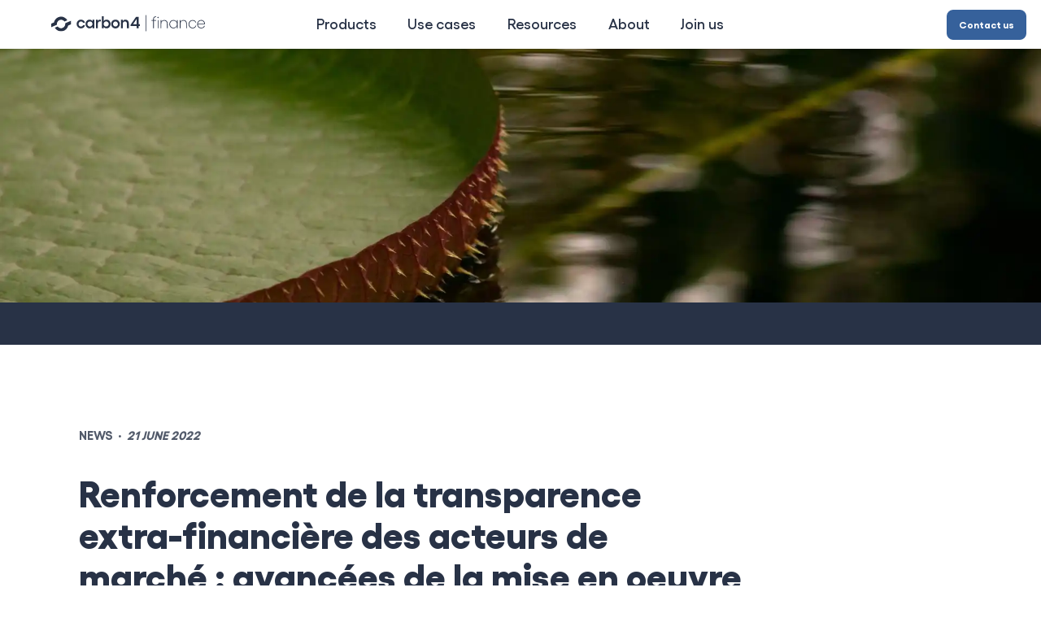

--- FILE ---
content_type: text/html; charset=utf-8
request_url: https://www.carbon4finance.com/press-release-avancee-article29
body_size: 54466
content:
<!DOCTYPE html><html lang="en"><head><meta charSet="utf-8"/><meta name="viewport" content="width=device-width"/><link rel="apple-touch-icon" sizes="180x180" href="/apple-touch-icon.png"/><link rel="icon" type="image/png" sizes="32x32" href="/favicon-32x32.png"/><link rel="icon" type="image/png" sizes="16x16" href="/favicon-16x16.png"/><link rel="manifest" href="/site.webmanifest"/><link href="https://fonts.googleapis.com/icon?family=Material+Icons" rel="stylesheet"/><link rel="canonical" href="https://www.carbon4finance.com/press-release-avancee-article29"/><meta property="og:type" content="article"/><meta property="og:title" content="Renforcement de la transparence extra-financière des acteurs de marché : avancées de la mise en oeuvre de l’article 29 de la loi énergie-climat | Carbon4finance"/><meta property="og:description" content="Carbon4 Finance is a climate and biodiversity data provider for the financial sector."/><meta property="og:url" content="http://www.carbon4finance.com/"/><meta property="og:image" content="https://strapipreprod.s3.eu-west-3.amazonaws.com/patrick_perkins_m6_Rc_Ux_qa_Mk_unsplash.jpg"/><meta name="description" content="Carbon4 Finance is a climate and biodiversity data provider for the financial sector."/><title>Renforcement de la transparence extra-financière des acteurs de marché : avancées de la mise en oeuvre de l’article 29 de la loi énergie-climat | Carbone 4</title><link rel="preload" as="image" imagesrcset="/_next/image?url=https%3A%2F%2Fstrapipreprod.s3.eu-west-3.amazonaws.com%2Fpatrick_perkins_m6_Rc_Ux_qa_Mk_unsplash.jpg&amp;w=640&amp;q=50 640w, /_next/image?url=https%3A%2F%2Fstrapipreprod.s3.eu-west-3.amazonaws.com%2Fpatrick_perkins_m6_Rc_Ux_qa_Mk_unsplash.jpg&amp;w=750&amp;q=50 750w, /_next/image?url=https%3A%2F%2Fstrapipreprod.s3.eu-west-3.amazonaws.com%2Fpatrick_perkins_m6_Rc_Ux_qa_Mk_unsplash.jpg&amp;w=828&amp;q=50 828w, /_next/image?url=https%3A%2F%2Fstrapipreprod.s3.eu-west-3.amazonaws.com%2Fpatrick_perkins_m6_Rc_Ux_qa_Mk_unsplash.jpg&amp;w=1080&amp;q=50 1080w, /_next/image?url=https%3A%2F%2Fstrapipreprod.s3.eu-west-3.amazonaws.com%2Fpatrick_perkins_m6_Rc_Ux_qa_Mk_unsplash.jpg&amp;w=1200&amp;q=50 1200w, /_next/image?url=https%3A%2F%2Fstrapipreprod.s3.eu-west-3.amazonaws.com%2Fpatrick_perkins_m6_Rc_Ux_qa_Mk_unsplash.jpg&amp;w=1920&amp;q=50 1920w, /_next/image?url=https%3A%2F%2Fstrapipreprod.s3.eu-west-3.amazonaws.com%2Fpatrick_perkins_m6_Rc_Ux_qa_Mk_unsplash.jpg&amp;w=2048&amp;q=50 2048w, /_next/image?url=https%3A%2F%2Fstrapipreprod.s3.eu-west-3.amazonaws.com%2Fpatrick_perkins_m6_Rc_Ux_qa_Mk_unsplash.jpg&amp;w=3840&amp;q=50 3840w" imagesizes="100vw"/><link rel="preload" as="image" imagesrcset="/_next/image?url=https%3A%2F%2Fstrapipreprod.s3.eu-west-3.amazonaws.com%2Fannie_spratt_b0_X_Sjn_IT_So_A_unsplash.jpg&amp;w=16&amp;q=75 16w, /_next/image?url=https%3A%2F%2Fstrapipreprod.s3.eu-west-3.amazonaws.com%2Fannie_spratt_b0_X_Sjn_IT_So_A_unsplash.jpg&amp;w=32&amp;q=75 32w, /_next/image?url=https%3A%2F%2Fstrapipreprod.s3.eu-west-3.amazonaws.com%2Fannie_spratt_b0_X_Sjn_IT_So_A_unsplash.jpg&amp;w=48&amp;q=75 48w, /_next/image?url=https%3A%2F%2Fstrapipreprod.s3.eu-west-3.amazonaws.com%2Fannie_spratt_b0_X_Sjn_IT_So_A_unsplash.jpg&amp;w=64&amp;q=75 64w, /_next/image?url=https%3A%2F%2Fstrapipreprod.s3.eu-west-3.amazonaws.com%2Fannie_spratt_b0_X_Sjn_IT_So_A_unsplash.jpg&amp;w=96&amp;q=75 96w, /_next/image?url=https%3A%2F%2Fstrapipreprod.s3.eu-west-3.amazonaws.com%2Fannie_spratt_b0_X_Sjn_IT_So_A_unsplash.jpg&amp;w=128&amp;q=75 128w, /_next/image?url=https%3A%2F%2Fstrapipreprod.s3.eu-west-3.amazonaws.com%2Fannie_spratt_b0_X_Sjn_IT_So_A_unsplash.jpg&amp;w=256&amp;q=75 256w, /_next/image?url=https%3A%2F%2Fstrapipreprod.s3.eu-west-3.amazonaws.com%2Fannie_spratt_b0_X_Sjn_IT_So_A_unsplash.jpg&amp;w=384&amp;q=75 384w, /_next/image?url=https%3A%2F%2Fstrapipreprod.s3.eu-west-3.amazonaws.com%2Fannie_spratt_b0_X_Sjn_IT_So_A_unsplash.jpg&amp;w=640&amp;q=75 640w, /_next/image?url=https%3A%2F%2Fstrapipreprod.s3.eu-west-3.amazonaws.com%2Fannie_spratt_b0_X_Sjn_IT_So_A_unsplash.jpg&amp;w=750&amp;q=75 750w, /_next/image?url=https%3A%2F%2Fstrapipreprod.s3.eu-west-3.amazonaws.com%2Fannie_spratt_b0_X_Sjn_IT_So_A_unsplash.jpg&amp;w=828&amp;q=75 828w, /_next/image?url=https%3A%2F%2Fstrapipreprod.s3.eu-west-3.amazonaws.com%2Fannie_spratt_b0_X_Sjn_IT_So_A_unsplash.jpg&amp;w=1080&amp;q=75 1080w, /_next/image?url=https%3A%2F%2Fstrapipreprod.s3.eu-west-3.amazonaws.com%2Fannie_spratt_b0_X_Sjn_IT_So_A_unsplash.jpg&amp;w=1200&amp;q=75 1200w, /_next/image?url=https%3A%2F%2Fstrapipreprod.s3.eu-west-3.amazonaws.com%2Fannie_spratt_b0_X_Sjn_IT_So_A_unsplash.jpg&amp;w=1920&amp;q=75 1920w, /_next/image?url=https%3A%2F%2Fstrapipreprod.s3.eu-west-3.amazonaws.com%2Fannie_spratt_b0_X_Sjn_IT_So_A_unsplash.jpg&amp;w=2048&amp;q=75 2048w, /_next/image?url=https%3A%2F%2Fstrapipreprod.s3.eu-west-3.amazonaws.com%2Fannie_spratt_b0_X_Sjn_IT_So_A_unsplash.jpg&amp;w=3840&amp;q=75 3840w" imagesizes="530px"/><link rel="preload" as="image" imagesrcset="/_next/image?url=https%3A%2F%2Fstrapipreprod.s3.eu-west-3.amazonaws.com%2Fricardo_gomez_angel_9_Ade_Ed_YB_2yk_unsplash_1.jpg&amp;w=16&amp;q=75 16w, /_next/image?url=https%3A%2F%2Fstrapipreprod.s3.eu-west-3.amazonaws.com%2Fricardo_gomez_angel_9_Ade_Ed_YB_2yk_unsplash_1.jpg&amp;w=32&amp;q=75 32w, /_next/image?url=https%3A%2F%2Fstrapipreprod.s3.eu-west-3.amazonaws.com%2Fricardo_gomez_angel_9_Ade_Ed_YB_2yk_unsplash_1.jpg&amp;w=48&amp;q=75 48w, /_next/image?url=https%3A%2F%2Fstrapipreprod.s3.eu-west-3.amazonaws.com%2Fricardo_gomez_angel_9_Ade_Ed_YB_2yk_unsplash_1.jpg&amp;w=64&amp;q=75 64w, /_next/image?url=https%3A%2F%2Fstrapipreprod.s3.eu-west-3.amazonaws.com%2Fricardo_gomez_angel_9_Ade_Ed_YB_2yk_unsplash_1.jpg&amp;w=96&amp;q=75 96w, /_next/image?url=https%3A%2F%2Fstrapipreprod.s3.eu-west-3.amazonaws.com%2Fricardo_gomez_angel_9_Ade_Ed_YB_2yk_unsplash_1.jpg&amp;w=128&amp;q=75 128w, /_next/image?url=https%3A%2F%2Fstrapipreprod.s3.eu-west-3.amazonaws.com%2Fricardo_gomez_angel_9_Ade_Ed_YB_2yk_unsplash_1.jpg&amp;w=256&amp;q=75 256w, /_next/image?url=https%3A%2F%2Fstrapipreprod.s3.eu-west-3.amazonaws.com%2Fricardo_gomez_angel_9_Ade_Ed_YB_2yk_unsplash_1.jpg&amp;w=384&amp;q=75 384w, /_next/image?url=https%3A%2F%2Fstrapipreprod.s3.eu-west-3.amazonaws.com%2Fricardo_gomez_angel_9_Ade_Ed_YB_2yk_unsplash_1.jpg&amp;w=640&amp;q=75 640w, /_next/image?url=https%3A%2F%2Fstrapipreprod.s3.eu-west-3.amazonaws.com%2Fricardo_gomez_angel_9_Ade_Ed_YB_2yk_unsplash_1.jpg&amp;w=750&amp;q=75 750w, /_next/image?url=https%3A%2F%2Fstrapipreprod.s3.eu-west-3.amazonaws.com%2Fricardo_gomez_angel_9_Ade_Ed_YB_2yk_unsplash_1.jpg&amp;w=828&amp;q=75 828w, /_next/image?url=https%3A%2F%2Fstrapipreprod.s3.eu-west-3.amazonaws.com%2Fricardo_gomez_angel_9_Ade_Ed_YB_2yk_unsplash_1.jpg&amp;w=1080&amp;q=75 1080w, /_next/image?url=https%3A%2F%2Fstrapipreprod.s3.eu-west-3.amazonaws.com%2Fricardo_gomez_angel_9_Ade_Ed_YB_2yk_unsplash_1.jpg&amp;w=1200&amp;q=75 1200w, /_next/image?url=https%3A%2F%2Fstrapipreprod.s3.eu-west-3.amazonaws.com%2Fricardo_gomez_angel_9_Ade_Ed_YB_2yk_unsplash_1.jpg&amp;w=1920&amp;q=75 1920w, /_next/image?url=https%3A%2F%2Fstrapipreprod.s3.eu-west-3.amazonaws.com%2Fricardo_gomez_angel_9_Ade_Ed_YB_2yk_unsplash_1.jpg&amp;w=2048&amp;q=75 2048w, /_next/image?url=https%3A%2F%2Fstrapipreprod.s3.eu-west-3.amazonaws.com%2Fricardo_gomez_angel_9_Ade_Ed_YB_2yk_unsplash_1.jpg&amp;w=3840&amp;q=75 3840w" imagesizes="530px"/><link rel="preload" as="image" imagesrcset="/_next/image?url=https%3A%2F%2Fstrapipreprod.s3.eu-west-3.amazonaws.com%2Fdeniz_altindas_4_Kf_Fh2e_IU_unsplash_4_1110x550.jpg&amp;w=16&amp;q=75 16w, /_next/image?url=https%3A%2F%2Fstrapipreprod.s3.eu-west-3.amazonaws.com%2Fdeniz_altindas_4_Kf_Fh2e_IU_unsplash_4_1110x550.jpg&amp;w=32&amp;q=75 32w, /_next/image?url=https%3A%2F%2Fstrapipreprod.s3.eu-west-3.amazonaws.com%2Fdeniz_altindas_4_Kf_Fh2e_IU_unsplash_4_1110x550.jpg&amp;w=48&amp;q=75 48w, /_next/image?url=https%3A%2F%2Fstrapipreprod.s3.eu-west-3.amazonaws.com%2Fdeniz_altindas_4_Kf_Fh2e_IU_unsplash_4_1110x550.jpg&amp;w=64&amp;q=75 64w, /_next/image?url=https%3A%2F%2Fstrapipreprod.s3.eu-west-3.amazonaws.com%2Fdeniz_altindas_4_Kf_Fh2e_IU_unsplash_4_1110x550.jpg&amp;w=96&amp;q=75 96w, /_next/image?url=https%3A%2F%2Fstrapipreprod.s3.eu-west-3.amazonaws.com%2Fdeniz_altindas_4_Kf_Fh2e_IU_unsplash_4_1110x550.jpg&amp;w=128&amp;q=75 128w, /_next/image?url=https%3A%2F%2Fstrapipreprod.s3.eu-west-3.amazonaws.com%2Fdeniz_altindas_4_Kf_Fh2e_IU_unsplash_4_1110x550.jpg&amp;w=256&amp;q=75 256w, /_next/image?url=https%3A%2F%2Fstrapipreprod.s3.eu-west-3.amazonaws.com%2Fdeniz_altindas_4_Kf_Fh2e_IU_unsplash_4_1110x550.jpg&amp;w=384&amp;q=75 384w, /_next/image?url=https%3A%2F%2Fstrapipreprod.s3.eu-west-3.amazonaws.com%2Fdeniz_altindas_4_Kf_Fh2e_IU_unsplash_4_1110x550.jpg&amp;w=640&amp;q=75 640w, /_next/image?url=https%3A%2F%2Fstrapipreprod.s3.eu-west-3.amazonaws.com%2Fdeniz_altindas_4_Kf_Fh2e_IU_unsplash_4_1110x550.jpg&amp;w=750&amp;q=75 750w, /_next/image?url=https%3A%2F%2Fstrapipreprod.s3.eu-west-3.amazonaws.com%2Fdeniz_altindas_4_Kf_Fh2e_IU_unsplash_4_1110x550.jpg&amp;w=828&amp;q=75 828w, /_next/image?url=https%3A%2F%2Fstrapipreprod.s3.eu-west-3.amazonaws.com%2Fdeniz_altindas_4_Kf_Fh2e_IU_unsplash_4_1110x550.jpg&amp;w=1080&amp;q=75 1080w, /_next/image?url=https%3A%2F%2Fstrapipreprod.s3.eu-west-3.amazonaws.com%2Fdeniz_altindas_4_Kf_Fh2e_IU_unsplash_4_1110x550.jpg&amp;w=1200&amp;q=75 1200w, /_next/image?url=https%3A%2F%2Fstrapipreprod.s3.eu-west-3.amazonaws.com%2Fdeniz_altindas_4_Kf_Fh2e_IU_unsplash_4_1110x550.jpg&amp;w=1920&amp;q=75 1920w, /_next/image?url=https%3A%2F%2Fstrapipreprod.s3.eu-west-3.amazonaws.com%2Fdeniz_altindas_4_Kf_Fh2e_IU_unsplash_4_1110x550.jpg&amp;w=2048&amp;q=75 2048w, /_next/image?url=https%3A%2F%2Fstrapipreprod.s3.eu-west-3.amazonaws.com%2Fdeniz_altindas_4_Kf_Fh2e_IU_unsplash_4_1110x550.jpg&amp;w=3840&amp;q=75 3840w" imagesizes="530px"/><link rel="preload" as="image" imagesrcset="/_next/image?url=https%3A%2F%2Fstrapipreprod.s3.eu-west-3.amazonaws.com%2Fluca_bravo_al_S7ew_Q41_M8_unsplash.jpg&amp;w=16&amp;q=75 16w, /_next/image?url=https%3A%2F%2Fstrapipreprod.s3.eu-west-3.amazonaws.com%2Fluca_bravo_al_S7ew_Q41_M8_unsplash.jpg&amp;w=32&amp;q=75 32w, /_next/image?url=https%3A%2F%2Fstrapipreprod.s3.eu-west-3.amazonaws.com%2Fluca_bravo_al_S7ew_Q41_M8_unsplash.jpg&amp;w=48&amp;q=75 48w, /_next/image?url=https%3A%2F%2Fstrapipreprod.s3.eu-west-3.amazonaws.com%2Fluca_bravo_al_S7ew_Q41_M8_unsplash.jpg&amp;w=64&amp;q=75 64w, /_next/image?url=https%3A%2F%2Fstrapipreprod.s3.eu-west-3.amazonaws.com%2Fluca_bravo_al_S7ew_Q41_M8_unsplash.jpg&amp;w=96&amp;q=75 96w, /_next/image?url=https%3A%2F%2Fstrapipreprod.s3.eu-west-3.amazonaws.com%2Fluca_bravo_al_S7ew_Q41_M8_unsplash.jpg&amp;w=128&amp;q=75 128w, /_next/image?url=https%3A%2F%2Fstrapipreprod.s3.eu-west-3.amazonaws.com%2Fluca_bravo_al_S7ew_Q41_M8_unsplash.jpg&amp;w=256&amp;q=75 256w, /_next/image?url=https%3A%2F%2Fstrapipreprod.s3.eu-west-3.amazonaws.com%2Fluca_bravo_al_S7ew_Q41_M8_unsplash.jpg&amp;w=384&amp;q=75 384w, /_next/image?url=https%3A%2F%2Fstrapipreprod.s3.eu-west-3.amazonaws.com%2Fluca_bravo_al_S7ew_Q41_M8_unsplash.jpg&amp;w=640&amp;q=75 640w, /_next/image?url=https%3A%2F%2Fstrapipreprod.s3.eu-west-3.amazonaws.com%2Fluca_bravo_al_S7ew_Q41_M8_unsplash.jpg&amp;w=750&amp;q=75 750w, /_next/image?url=https%3A%2F%2Fstrapipreprod.s3.eu-west-3.amazonaws.com%2Fluca_bravo_al_S7ew_Q41_M8_unsplash.jpg&amp;w=828&amp;q=75 828w, /_next/image?url=https%3A%2F%2Fstrapipreprod.s3.eu-west-3.amazonaws.com%2Fluca_bravo_al_S7ew_Q41_M8_unsplash.jpg&amp;w=1080&amp;q=75 1080w, /_next/image?url=https%3A%2F%2Fstrapipreprod.s3.eu-west-3.amazonaws.com%2Fluca_bravo_al_S7ew_Q41_M8_unsplash.jpg&amp;w=1200&amp;q=75 1200w, /_next/image?url=https%3A%2F%2Fstrapipreprod.s3.eu-west-3.amazonaws.com%2Fluca_bravo_al_S7ew_Q41_M8_unsplash.jpg&amp;w=1920&amp;q=75 1920w, /_next/image?url=https%3A%2F%2Fstrapipreprod.s3.eu-west-3.amazonaws.com%2Fluca_bravo_al_S7ew_Q41_M8_unsplash.jpg&amp;w=2048&amp;q=75 2048w, /_next/image?url=https%3A%2F%2Fstrapipreprod.s3.eu-west-3.amazonaws.com%2Fluca_bravo_al_S7ew_Q41_M8_unsplash.jpg&amp;w=3840&amp;q=75 3840w" imagesizes="530px"/><link rel="preload" as="image" imagesrcset="/_next/image?url=https%3A%2F%2Fstrapipreprod.s3.eu-west-3.amazonaws.com%2Fvisuel_page_site_3_1110x550.png&amp;w=16&amp;q=75 16w, /_next/image?url=https%3A%2F%2Fstrapipreprod.s3.eu-west-3.amazonaws.com%2Fvisuel_page_site_3_1110x550.png&amp;w=32&amp;q=75 32w, /_next/image?url=https%3A%2F%2Fstrapipreprod.s3.eu-west-3.amazonaws.com%2Fvisuel_page_site_3_1110x550.png&amp;w=48&amp;q=75 48w, /_next/image?url=https%3A%2F%2Fstrapipreprod.s3.eu-west-3.amazonaws.com%2Fvisuel_page_site_3_1110x550.png&amp;w=64&amp;q=75 64w, /_next/image?url=https%3A%2F%2Fstrapipreprod.s3.eu-west-3.amazonaws.com%2Fvisuel_page_site_3_1110x550.png&amp;w=96&amp;q=75 96w, /_next/image?url=https%3A%2F%2Fstrapipreprod.s3.eu-west-3.amazonaws.com%2Fvisuel_page_site_3_1110x550.png&amp;w=128&amp;q=75 128w, /_next/image?url=https%3A%2F%2Fstrapipreprod.s3.eu-west-3.amazonaws.com%2Fvisuel_page_site_3_1110x550.png&amp;w=256&amp;q=75 256w, /_next/image?url=https%3A%2F%2Fstrapipreprod.s3.eu-west-3.amazonaws.com%2Fvisuel_page_site_3_1110x550.png&amp;w=384&amp;q=75 384w, /_next/image?url=https%3A%2F%2Fstrapipreprod.s3.eu-west-3.amazonaws.com%2Fvisuel_page_site_3_1110x550.png&amp;w=640&amp;q=75 640w, /_next/image?url=https%3A%2F%2Fstrapipreprod.s3.eu-west-3.amazonaws.com%2Fvisuel_page_site_3_1110x550.png&amp;w=750&amp;q=75 750w, /_next/image?url=https%3A%2F%2Fstrapipreprod.s3.eu-west-3.amazonaws.com%2Fvisuel_page_site_3_1110x550.png&amp;w=828&amp;q=75 828w, /_next/image?url=https%3A%2F%2Fstrapipreprod.s3.eu-west-3.amazonaws.com%2Fvisuel_page_site_3_1110x550.png&amp;w=1080&amp;q=75 1080w, /_next/image?url=https%3A%2F%2Fstrapipreprod.s3.eu-west-3.amazonaws.com%2Fvisuel_page_site_3_1110x550.png&amp;w=1200&amp;q=75 1200w, /_next/image?url=https%3A%2F%2Fstrapipreprod.s3.eu-west-3.amazonaws.com%2Fvisuel_page_site_3_1110x550.png&amp;w=1920&amp;q=75 1920w, /_next/image?url=https%3A%2F%2Fstrapipreprod.s3.eu-west-3.amazonaws.com%2Fvisuel_page_site_3_1110x550.png&amp;w=2048&amp;q=75 2048w, /_next/image?url=https%3A%2F%2Fstrapipreprod.s3.eu-west-3.amazonaws.com%2Fvisuel_page_site_3_1110x550.png&amp;w=3840&amp;q=75 3840w" imagesizes="530px"/><link rel="preload" as="image" imagesrcset="/_next/image?url=https%3A%2F%2Fstrapipreprod.s3.eu-west-3.amazonaws.com%2Fplanete_0.jpg&amp;w=16&amp;q=75 16w, /_next/image?url=https%3A%2F%2Fstrapipreprod.s3.eu-west-3.amazonaws.com%2Fplanete_0.jpg&amp;w=32&amp;q=75 32w, /_next/image?url=https%3A%2F%2Fstrapipreprod.s3.eu-west-3.amazonaws.com%2Fplanete_0.jpg&amp;w=48&amp;q=75 48w, /_next/image?url=https%3A%2F%2Fstrapipreprod.s3.eu-west-3.amazonaws.com%2Fplanete_0.jpg&amp;w=64&amp;q=75 64w, /_next/image?url=https%3A%2F%2Fstrapipreprod.s3.eu-west-3.amazonaws.com%2Fplanete_0.jpg&amp;w=96&amp;q=75 96w, /_next/image?url=https%3A%2F%2Fstrapipreprod.s3.eu-west-3.amazonaws.com%2Fplanete_0.jpg&amp;w=128&amp;q=75 128w, /_next/image?url=https%3A%2F%2Fstrapipreprod.s3.eu-west-3.amazonaws.com%2Fplanete_0.jpg&amp;w=256&amp;q=75 256w, /_next/image?url=https%3A%2F%2Fstrapipreprod.s3.eu-west-3.amazonaws.com%2Fplanete_0.jpg&amp;w=384&amp;q=75 384w, /_next/image?url=https%3A%2F%2Fstrapipreprod.s3.eu-west-3.amazonaws.com%2Fplanete_0.jpg&amp;w=640&amp;q=75 640w, /_next/image?url=https%3A%2F%2Fstrapipreprod.s3.eu-west-3.amazonaws.com%2Fplanete_0.jpg&amp;w=750&amp;q=75 750w, /_next/image?url=https%3A%2F%2Fstrapipreprod.s3.eu-west-3.amazonaws.com%2Fplanete_0.jpg&amp;w=828&amp;q=75 828w, /_next/image?url=https%3A%2F%2Fstrapipreprod.s3.eu-west-3.amazonaws.com%2Fplanete_0.jpg&amp;w=1080&amp;q=75 1080w, /_next/image?url=https%3A%2F%2Fstrapipreprod.s3.eu-west-3.amazonaws.com%2Fplanete_0.jpg&amp;w=1200&amp;q=75 1200w, /_next/image?url=https%3A%2F%2Fstrapipreprod.s3.eu-west-3.amazonaws.com%2Fplanete_0.jpg&amp;w=1920&amp;q=75 1920w, /_next/image?url=https%3A%2F%2Fstrapipreprod.s3.eu-west-3.amazonaws.com%2Fplanete_0.jpg&amp;w=2048&amp;q=75 2048w, /_next/image?url=https%3A%2F%2Fstrapipreprod.s3.eu-west-3.amazonaws.com%2Fplanete_0.jpg&amp;w=3840&amp;q=75 3840w" imagesizes="530px"/><link rel="preload" as="image" imagesrcset="/_next/image?url=https%3A%2F%2Fstrapipreprod.s3.eu-west-3.amazonaws.com%2Fwwf.png&amp;w=16&amp;q=75 16w, /_next/image?url=https%3A%2F%2Fstrapipreprod.s3.eu-west-3.amazonaws.com%2Fwwf.png&amp;w=32&amp;q=75 32w, /_next/image?url=https%3A%2F%2Fstrapipreprod.s3.eu-west-3.amazonaws.com%2Fwwf.png&amp;w=48&amp;q=75 48w, /_next/image?url=https%3A%2F%2Fstrapipreprod.s3.eu-west-3.amazonaws.com%2Fwwf.png&amp;w=64&amp;q=75 64w, /_next/image?url=https%3A%2F%2Fstrapipreprod.s3.eu-west-3.amazonaws.com%2Fwwf.png&amp;w=96&amp;q=75 96w, /_next/image?url=https%3A%2F%2Fstrapipreprod.s3.eu-west-3.amazonaws.com%2Fwwf.png&amp;w=128&amp;q=75 128w, /_next/image?url=https%3A%2F%2Fstrapipreprod.s3.eu-west-3.amazonaws.com%2Fwwf.png&amp;w=256&amp;q=75 256w, /_next/image?url=https%3A%2F%2Fstrapipreprod.s3.eu-west-3.amazonaws.com%2Fwwf.png&amp;w=384&amp;q=75 384w, /_next/image?url=https%3A%2F%2Fstrapipreprod.s3.eu-west-3.amazonaws.com%2Fwwf.png&amp;w=640&amp;q=75 640w, /_next/image?url=https%3A%2F%2Fstrapipreprod.s3.eu-west-3.amazonaws.com%2Fwwf.png&amp;w=750&amp;q=75 750w, /_next/image?url=https%3A%2F%2Fstrapipreprod.s3.eu-west-3.amazonaws.com%2Fwwf.png&amp;w=828&amp;q=75 828w, /_next/image?url=https%3A%2F%2Fstrapipreprod.s3.eu-west-3.amazonaws.com%2Fwwf.png&amp;w=1080&amp;q=75 1080w, /_next/image?url=https%3A%2F%2Fstrapipreprod.s3.eu-west-3.amazonaws.com%2Fwwf.png&amp;w=1200&amp;q=75 1200w, /_next/image?url=https%3A%2F%2Fstrapipreprod.s3.eu-west-3.amazonaws.com%2Fwwf.png&amp;w=1920&amp;q=75 1920w, /_next/image?url=https%3A%2F%2Fstrapipreprod.s3.eu-west-3.amazonaws.com%2Fwwf.png&amp;w=2048&amp;q=75 2048w, /_next/image?url=https%3A%2F%2Fstrapipreprod.s3.eu-west-3.amazonaws.com%2Fwwf.png&amp;w=3840&amp;q=75 3840w" imagesizes="530px"/><link rel="preload" as="image" imagesrcset="/_next/image?url=https%3A%2F%2Fstrapipreprod.s3.eu-west-3.amazonaws.com%2FNatixis_Beyond_Banking.jpg&amp;w=16&amp;q=75 16w, /_next/image?url=https%3A%2F%2Fstrapipreprod.s3.eu-west-3.amazonaws.com%2FNatixis_Beyond_Banking.jpg&amp;w=32&amp;q=75 32w, /_next/image?url=https%3A%2F%2Fstrapipreprod.s3.eu-west-3.amazonaws.com%2FNatixis_Beyond_Banking.jpg&amp;w=48&amp;q=75 48w, /_next/image?url=https%3A%2F%2Fstrapipreprod.s3.eu-west-3.amazonaws.com%2FNatixis_Beyond_Banking.jpg&amp;w=64&amp;q=75 64w, /_next/image?url=https%3A%2F%2Fstrapipreprod.s3.eu-west-3.amazonaws.com%2FNatixis_Beyond_Banking.jpg&amp;w=96&amp;q=75 96w, /_next/image?url=https%3A%2F%2Fstrapipreprod.s3.eu-west-3.amazonaws.com%2FNatixis_Beyond_Banking.jpg&amp;w=128&amp;q=75 128w, /_next/image?url=https%3A%2F%2Fstrapipreprod.s3.eu-west-3.amazonaws.com%2FNatixis_Beyond_Banking.jpg&amp;w=256&amp;q=75 256w, /_next/image?url=https%3A%2F%2Fstrapipreprod.s3.eu-west-3.amazonaws.com%2FNatixis_Beyond_Banking.jpg&amp;w=384&amp;q=75 384w, /_next/image?url=https%3A%2F%2Fstrapipreprod.s3.eu-west-3.amazonaws.com%2FNatixis_Beyond_Banking.jpg&amp;w=640&amp;q=75 640w, /_next/image?url=https%3A%2F%2Fstrapipreprod.s3.eu-west-3.amazonaws.com%2FNatixis_Beyond_Banking.jpg&amp;w=750&amp;q=75 750w, /_next/image?url=https%3A%2F%2Fstrapipreprod.s3.eu-west-3.amazonaws.com%2FNatixis_Beyond_Banking.jpg&amp;w=828&amp;q=75 828w, /_next/image?url=https%3A%2F%2Fstrapipreprod.s3.eu-west-3.amazonaws.com%2FNatixis_Beyond_Banking.jpg&amp;w=1080&amp;q=75 1080w, /_next/image?url=https%3A%2F%2Fstrapipreprod.s3.eu-west-3.amazonaws.com%2FNatixis_Beyond_Banking.jpg&amp;w=1200&amp;q=75 1200w, /_next/image?url=https%3A%2F%2Fstrapipreprod.s3.eu-west-3.amazonaws.com%2FNatixis_Beyond_Banking.jpg&amp;w=1920&amp;q=75 1920w, /_next/image?url=https%3A%2F%2Fstrapipreprod.s3.eu-west-3.amazonaws.com%2FNatixis_Beyond_Banking.jpg&amp;w=2048&amp;q=75 2048w, /_next/image?url=https%3A%2F%2Fstrapipreprod.s3.eu-west-3.amazonaws.com%2FNatixis_Beyond_Banking.jpg&amp;w=3840&amp;q=75 3840w" imagesizes="530px"/><link rel="preload" as="image" imagesrcset="/_next/image?url=%2Fimages%2F10.jpg&amp;w=16&amp;q=75 16w, /_next/image?url=%2Fimages%2F10.jpg&amp;w=32&amp;q=75 32w, /_next/image?url=%2Fimages%2F10.jpg&amp;w=48&amp;q=75 48w, /_next/image?url=%2Fimages%2F10.jpg&amp;w=64&amp;q=75 64w, /_next/image?url=%2Fimages%2F10.jpg&amp;w=96&amp;q=75 96w, /_next/image?url=%2Fimages%2F10.jpg&amp;w=128&amp;q=75 128w, /_next/image?url=%2Fimages%2F10.jpg&amp;w=256&amp;q=75 256w, /_next/image?url=%2Fimages%2F10.jpg&amp;w=384&amp;q=75 384w, /_next/image?url=%2Fimages%2F10.jpg&amp;w=640&amp;q=75 640w, /_next/image?url=%2Fimages%2F10.jpg&amp;w=750&amp;q=75 750w, /_next/image?url=%2Fimages%2F10.jpg&amp;w=828&amp;q=75 828w, /_next/image?url=%2Fimages%2F10.jpg&amp;w=1080&amp;q=75 1080w, /_next/image?url=%2Fimages%2F10.jpg&amp;w=1200&amp;q=75 1200w, /_next/image?url=%2Fimages%2F10.jpg&amp;w=1920&amp;q=75 1920w, /_next/image?url=%2Fimages%2F10.jpg&amp;w=2048&amp;q=75 2048w, /_next/image?url=%2Fimages%2F10.jpg&amp;w=3840&amp;q=75 3840w" imagesizes="530px"/><link rel="preload" as="image" imagesrcset="/_next/image?url=https%3A%2F%2Fstrapipreprod.s3.eu-west-3.amazonaws.com%2FPRESS_RELEASE.jpg&amp;w=16&amp;q=75 16w, /_next/image?url=https%3A%2F%2Fstrapipreprod.s3.eu-west-3.amazonaws.com%2FPRESS_RELEASE.jpg&amp;w=32&amp;q=75 32w, /_next/image?url=https%3A%2F%2Fstrapipreprod.s3.eu-west-3.amazonaws.com%2FPRESS_RELEASE.jpg&amp;w=48&amp;q=75 48w, /_next/image?url=https%3A%2F%2Fstrapipreprod.s3.eu-west-3.amazonaws.com%2FPRESS_RELEASE.jpg&amp;w=64&amp;q=75 64w, /_next/image?url=https%3A%2F%2Fstrapipreprod.s3.eu-west-3.amazonaws.com%2FPRESS_RELEASE.jpg&amp;w=96&amp;q=75 96w, /_next/image?url=https%3A%2F%2Fstrapipreprod.s3.eu-west-3.amazonaws.com%2FPRESS_RELEASE.jpg&amp;w=128&amp;q=75 128w, /_next/image?url=https%3A%2F%2Fstrapipreprod.s3.eu-west-3.amazonaws.com%2FPRESS_RELEASE.jpg&amp;w=256&amp;q=75 256w, /_next/image?url=https%3A%2F%2Fstrapipreprod.s3.eu-west-3.amazonaws.com%2FPRESS_RELEASE.jpg&amp;w=384&amp;q=75 384w, /_next/image?url=https%3A%2F%2Fstrapipreprod.s3.eu-west-3.amazonaws.com%2FPRESS_RELEASE.jpg&amp;w=640&amp;q=75 640w, /_next/image?url=https%3A%2F%2Fstrapipreprod.s3.eu-west-3.amazonaws.com%2FPRESS_RELEASE.jpg&amp;w=750&amp;q=75 750w, /_next/image?url=https%3A%2F%2Fstrapipreprod.s3.eu-west-3.amazonaws.com%2FPRESS_RELEASE.jpg&amp;w=828&amp;q=75 828w, /_next/image?url=https%3A%2F%2Fstrapipreprod.s3.eu-west-3.amazonaws.com%2FPRESS_RELEASE.jpg&amp;w=1080&amp;q=75 1080w, /_next/image?url=https%3A%2F%2Fstrapipreprod.s3.eu-west-3.amazonaws.com%2FPRESS_RELEASE.jpg&amp;w=1200&amp;q=75 1200w, /_next/image?url=https%3A%2F%2Fstrapipreprod.s3.eu-west-3.amazonaws.com%2FPRESS_RELEASE.jpg&amp;w=1920&amp;q=75 1920w, /_next/image?url=https%3A%2F%2Fstrapipreprod.s3.eu-west-3.amazonaws.com%2FPRESS_RELEASE.jpg&amp;w=2048&amp;q=75 2048w, /_next/image?url=https%3A%2F%2Fstrapipreprod.s3.eu-west-3.amazonaws.com%2FPRESS_RELEASE.jpg&amp;w=3840&amp;q=75 3840w" imagesizes="530px"/><meta name="next-head-count" content="26"/><link rel="dns-prefetch" href="//www.googletagmanager.com"/><link rel="dns-prefetch" href="//fonts.googleapis.com"/><link rel="preload" href="/fonts/gellix/GellixGX.ttf" as="font" type="font/ttf" crossorigin="anonymous"/><link rel="preload" href="/fonts/lector/LectorRegular.otf" as="font" type="font/otf" crossorigin="anonymous"/><link rel="preload" href="/hero-bg.mp4" as="video" type="video/mp4"/><script>(function(w,d,s,l,i){w[l]=w[l]||[];w[l].push({'gtm.start':
new Date().getTime(),event:'gtm.js'});var f=d.getElementsByTagName(s)[0],
j=d.createElement(s),dl=l!='dataLayer'?'&l='+l:'';j.async=true;j.src=
'https://www.googletagmanager.com/gtm.js?id='+i+dl;f.parentNode.insertBefore(j,f);
})(window,document,'script','dataLayer','GTM-NZ9ZWH5K');</script><script async="" src="https://www.googletagmanager.com/gtag/js?id=G-T6JMFJ040M"></script><script>
            window.dataLayer = window.dataLayer || [];
            function gtag(){dataLayer.push(arguments);}
            gtag('js', new Date());
            gtag('config', 'G-T6JMFJ040M', {
              page_path: window.location.pathname,
            });
          </script><link rel="preload" href="/_next/static/css/7fc9a034d1666fa7.css" as="style"/><link rel="stylesheet" href="/_next/static/css/7fc9a034d1666fa7.css" data-n-g=""/><link rel="preload" href="/_next/static/css/eda3cef919aa0cad.css" as="style"/><link rel="stylesheet" href="/_next/static/css/eda3cef919aa0cad.css" data-n-p=""/><noscript data-n-css=""></noscript><script defer="" nomodule="" src="/_next/static/chunks/polyfills-c67a75d1b6f99dc8.js"></script><script src="/_next/static/chunks/webpack-f9b2560dc47b3a1d.js" defer=""></script><script src="/_next/static/chunks/framework-5f4595e5518b5600.js" defer=""></script><script src="/_next/static/chunks/main-5244e10da76c784a.js" defer=""></script><script src="/_next/static/chunks/pages/_app-622456e566b4b091.js" defer=""></script><script src="/_next/static/chunks/664-7b8ef9e989c173a1.js" defer=""></script><script src="/_next/static/chunks/98-fce8d8d9eeeb920a.js" defer=""></script><script src="/_next/static/chunks/992-b99fc383d8f0c029.js" defer=""></script><script src="/_next/static/chunks/726-40054a2e9e6b6d61.js" defer=""></script><script src="/_next/static/chunks/pages/%5Bslug%5D-fd83b3768bea853b.js" defer=""></script><script src="/_next/static/JtIJtfu5fOc6EfwVbjTEw/_buildManifest.js" defer=""></script><script src="/_next/static/JtIJtfu5fOc6EfwVbjTEw/_ssgManifest.js" defer=""></script></head><body><noscript><iframe src="https://www.googletagmanager.com/ns.html?id=GTM-NZ9ZWH5K" height="0" width="0" style="display:none;visibility:hidden"></iframe></noscript><div id="__next" data-reactroot=""><main class="PageTemplate v_withBanner_false r1lm3w86" base=""><div class="PageTemplate v_withBanner_false cmq1pwd" base=""><div class="ResourceTemplate v_color_undefined rgc3xq8" base=""><header class="ResourceTemplate v_color_undefined hq2dg29" base=""><div class="ResourceTemplate v_color_undefined cux8uj4" base=""><span style="box-sizing:border-box;display:block;overflow:hidden;width:initial;height:initial;background:none;opacity:1;border:0;margin:0;padding:0;position:absolute;top:0;left:0;bottom:0;right:0"><img alt="" sizes="100vw" srcSet="/_next/image?url=https%3A%2F%2Fstrapipreprod.s3.eu-west-3.amazonaws.com%2Fpatrick_perkins_m6_Rc_Ux_qa_Mk_unsplash.jpg&amp;w=640&amp;q=50 640w, /_next/image?url=https%3A%2F%2Fstrapipreprod.s3.eu-west-3.amazonaws.com%2Fpatrick_perkins_m6_Rc_Ux_qa_Mk_unsplash.jpg&amp;w=750&amp;q=50 750w, /_next/image?url=https%3A%2F%2Fstrapipreprod.s3.eu-west-3.amazonaws.com%2Fpatrick_perkins_m6_Rc_Ux_qa_Mk_unsplash.jpg&amp;w=828&amp;q=50 828w, /_next/image?url=https%3A%2F%2Fstrapipreprod.s3.eu-west-3.amazonaws.com%2Fpatrick_perkins_m6_Rc_Ux_qa_Mk_unsplash.jpg&amp;w=1080&amp;q=50 1080w, /_next/image?url=https%3A%2F%2Fstrapipreprod.s3.eu-west-3.amazonaws.com%2Fpatrick_perkins_m6_Rc_Ux_qa_Mk_unsplash.jpg&amp;w=1200&amp;q=50 1200w, /_next/image?url=https%3A%2F%2Fstrapipreprod.s3.eu-west-3.amazonaws.com%2Fpatrick_perkins_m6_Rc_Ux_qa_Mk_unsplash.jpg&amp;w=1920&amp;q=50 1920w, /_next/image?url=https%3A%2F%2Fstrapipreprod.s3.eu-west-3.amazonaws.com%2Fpatrick_perkins_m6_Rc_Ux_qa_Mk_unsplash.jpg&amp;w=2048&amp;q=50 2048w, /_next/image?url=https%3A%2F%2Fstrapipreprod.s3.eu-west-3.amazonaws.com%2Fpatrick_perkins_m6_Rc_Ux_qa_Mk_unsplash.jpg&amp;w=3840&amp;q=50 3840w" src="/_next/image?url=https%3A%2F%2Fstrapipreprod.s3.eu-west-3.amazonaws.com%2Fpatrick_perkins_m6_Rc_Ux_qa_Mk_unsplash.jpg&amp;w=3840&amp;q=50" decoding="async" data-nimg="fill" style="position:absolute;top:0;left:0;bottom:0;right:0;box-sizing:border-box;padding:0;border:none;margin:auto;display:block;width:0;height:0;min-width:100%;max-width:100%;min-height:100%;max-height:100%;object-fit:cover"/></span></div><div class="ResourceTemplate v_color_undefined cykguia" base=""></div><section class="ResourceTemplate v_color_undefined h14xi33h" base=""><div class="ResourceTemplate v_color_undefined h473qni" base=""><div class="ResourceTemplate v_color_undefined rch9oo" base=""><div class="ResourceTemplate v_color_undefined rwa9geh" base="">news</div><div class="ResourceTemplate v_color_undefined s7hsbe5" base="">·</div><div class="ResourceTemplate v_color_undefined p1f4e77x" base="">21 June 2022</div></div><h1 class="ResourceTemplate v_color_undefined rmxcfax" base="">Renforcement de la transparence extra-financière des acteurs de marché : avancées de la mise en oeuvre de l’article 29 de la loi énergie-climat</h1></div></section></header><div id="page-content" class="ResourceTemplate v_color_undefined c1tyj9vf" base=""><div class="ResourceTemplate v_color_undefined rug7z6c" base=""><div class="ResourceTemplate v_color_undefined rtdvz1c" base=""><div class="RichTextContent v_bodyFont_undefined v_type_notPublication r1fg20fi" base=""><p><i>Le webinaire de Carbon4 Finance organisé en partenariat avec CDC Biodiversité a été l’occasion de revenir sur l’article 29 de la Loi Energie et Climat et de faire un point sur le premier exercice de préparation des rapports extra-financiers des acteurs financiers dans ce nouveau cadre.</i></p><p><strong>Paris, 21 juin 2022. </strong>Carbon4 Finance, société française spécialiste de la fourniture de données mondiales sur le climat et la biodiversité, accompagne les investisseurs pour la publication de leurs indicateurs entrant dans le champ de l'article 29 de la loi énergie-climat, avec l’élaboration d’un rapport sur mesure qui répond aux exigences réglementaires françaises et internationales.</p><p><strong>En juin 2022, les sociétés de gestion de portefeuilles d’actifs publient leur premier rapport établi conformément aux exigences de l'article 29 de la loi énergie-climat entré en application en France en mai 2021.</strong> Cet article constitue un cadre plus ambitieux que celui de la réglementation SFDR en matière d’exigences de reporting. En effet, il demande aux acteurs financiers de publier, d’une part, les risques associés non seulement au changement climatique mais également à l’érosion de la biodiversité et, d’autre part, la politique de prise en compte de ces risques dans leur stratégie d’investissement. Inédites, ces exigences de publication soulignent la prise de conscience des enjeux environnementaux par le régulateur français.</p><p>En s’appuyant sur son expertise environnementale, Carbon4 Finance accompagne les sociétés de gestion dans l’évaluation et la compréhension des risques climatiques et de biodiversité ainsi que de l’impact sur l’environnement de leurs portefeuilles d’actifs. Carbon4 Finance fournit aux sociétés de gestion de portefeuille assujetties à l’article 29 les données nécessaires et l’accompagnement dans l’élaboration et de l’écriture de leur rapport couvrant, pour les actifs qu’ils détiennent :<br>- Les risques associés au changement climatique (risques de transition et physique) ;<br>- Les risques liés à la perte de biodiversité et à l’impact sur les écosystèmes (risques de transition et physique).</p><p>Avec ses trois bases de données, Carbon4 Finance propose en effet une offre complète pour répondre à l’article 29. Carbon Impact Analytics analyse les risques de transition climatique des entreprises, alors que Climate Risk Impact Screening évalue les risques physiques liés au changement climatique. Enfin, en partenariat avec CDC Biodiversité, la base de données Biodiversity Impact Analytics alimentée par le GBS (Global Biodiversity Score®) mesure l’empreinte biodiversité des portefeuilles.</p><p>En chiffres, <strong>ce sont près de 350 milliards d’euro d’actifs sous gestion qui ont été analysés par Carbon4 Finance dans le cadre du reporting article 29, dont les actifs de MAIF et Rothschild &amp; Co Asset Management Europe </strong>pour n’en citer que quelques-uns. Cet exercice d’analyse des risques liés au changement climatique et à la perte de biodiversité est une première étape dans la prise de conscience des investisseurs. Les outils de mesure de l’empreinte carbone et biodiversité de Carbon4 Finance constituent la fondation pour construire une stratégie d’alignement avec les Accords de Paris et les Accords internationaux. Pour cela, les équipes de Carbon4 Finance et CDC Biodiversité accompagnent les investisseurs tout au long de l’exercice dans la compréhension des résultats obtenus. Ces analyses mettent en évidence les efforts sur lesquels se concentrer.</p><p><strong>Le webinaire du 13 juin 2022, qui portait sur l’utilisation des données climat et biodiversité dans le reporting des investisseurs, est revenu sur le premier exercice de publication de rapports établis en conformité avec l’article 29.</strong></p><p>Carbon4 Finance a travaillé étroitement avec la Direction générale du Trésor afin de fournir aux investisseurs les clés de réponse à l’article 29. Arthur Campredon, adjoint au Trésor, soulignait pendant le webinaire que « l’Article 29 de la loi énergie-climat va plus loin que la réglementation SFDR, avec un focus tout particulier sur le climat et la biodiversité ». La France souhaite « dépasser les ambitions du reporting RSE, en redirigeant les flux financiers de façon compatible avec l’objectif de limitation du réchauffement planétaire à 1,5 degrés Celsius ». En ce qui concerne la biodiversité, Arthur Campredon ajoute : « pour la biodiversité, nous devons réfléchir à un plan », en insistant sur la possibilité pour les investisseurs d’anticiper et de s’emparer du sujet sans attendre que le cadre ne soit plus mature. « Nous pouvons créer un momentum pour avoir un impact puissant sur le sujet de la biodiversité. »</p><p>Le webinaire accueillait également une société de gestion afin de proposer un retour d’expérience sur le premier exercice de reporting établi dans le cadre de l’article 29. <strong>Andrea Sekularac, chargée d’affaires investissement durable chez Rothschild &amp; Co Asset Management Europe</strong>, revient sur l’exercice : «<i> Carbon4 Finance nous a donné plus de perspectives sur nos challenges et la manière de les intégrer dans notre reporting, basé sur chaque secteur et chaque méthodologie.</i> »&nbsp;<br>La base de données Carbon Impact Analytics, qui évalue l’empreinte carbone et le risque de transition des portefeuilles, a été particulièrement clé pour la société, avec notamment des aperçus sur les émissions indirectes Scope 3 des émetteurs. Pour la biodiversité, les indicateurs fournis ont permis à Rothschild &amp; Co Asset Management Europe de comprendre l’impact associé aux investissements sur les écosystèmes. « <i>La clé de succès de notre partenariat tenait dans le temps et l’honnêteté de nos discussions. Car en tant que fournisseur de données, Carbon4 Finance offre une perspective différente sur ces enjeux. </i>» Le premier exercice article 29 devra être publié pour fin juin 2022.<br><br>Le webinaire est <a href="https://www.carbon4finance.com/webinar-article-29-tnfd">disponible en replay</a>.</p><p>&nbsp;</p><p><strong>Contacts média :</strong><br>Victor Morelle | victor.morelle@omnicomprgroup.com | +33 6 18 83 59 55<br>Isabelle Laurent | isabelle.laurent@oprgfinancial.fr | +33 6 42 37 54 17<br><br><strong>À propos de Carbon4 Finance</strong><br>Carbon4 Finance fait partie du groupe Carbone 4, basé à Paris qui comprend aussi le premier cabinet de conseil indépendant spécialisé dans la stratégie bas-carbone et l'adaptation au changement climatique.<br>Créé en 2016, Carbon4 Finance fournit aux investisseurs institutionnels des données complètes et fiables sur le climat, le carbone et la biodiversité, afin d'évaluer les risques et opportunités de leurs portefeuilles d'investissement et de construire des stratégies d'investissement environnemental. Ses clients sont des gestionnaires d'actifs, des propriétaires d'actifs, des banques et des fournisseurs d'indices désireux de rendre compte de leurs performances climatiques et environnementales ou de développer des outils et des politiques d'investissement basés sur des solutions de données personnalisées. Carbon4 Finance propose une analyse complète des risques climatiques et environnementaux.</p></div></div></div></div><div class="ResourceTemplate v_color_undefined m1wtx7wt" base=""></div><div class="Divider v_size_body b1axgjr0 rreme91" base=""><div class="Divider v_size_body wt10h98" base=""><hr class="Divider v_size_body louhuid" base=""/></div></div><div class="ShareSection sz9um1u r1ad4hm4" base=""><a class="Button v_style_outlined v_color_grey v_withChevron_undefined v_externalLink_true s1ef8w0r ra8awoa" base="" target="_blank" href="https://twitter.com/intent/tweet?text=https://www.carbon4finance.com/press-release-avancee-article29"><svg width="23" height="22" viewBox="0 0 23 22" fill="var(--grey-4)" xmlns="http://www.w3.org/2000/svg" stroke="var(--grey-4)"><g clip-path="url(#clip0)"><path d="M21.5846 2.78461C20.7068 3.4038 19.7349 3.87738 18.7063 4.18711C18.1542 3.55233 17.4205 3.10241 16.6044 2.89821C15.7883 2.69401 14.9292 2.74537 14.1432 3.04536C13.3572 3.34534 12.6824 3.87948 12.2099 4.57552C11.7374 5.27155 11.49 6.09592 11.5013 6.93711V7.85377C9.89038 7.89555 8.29414 7.53827 6.85473 6.81377C5.41532 6.08926 4.17743 5.02002 3.2513 3.70128C3.2513 3.70128 -0.415365 11.9513 7.83464 15.6179C5.94679 16.8994 3.69786 17.542 1.41797 17.4513C9.66797 22.0346 19.7513 17.4513 19.7513 6.90961C19.7505 6.65427 19.7259 6.39957 19.678 6.14878C20.6135 5.22614 21.2737 4.06126 21.5846 2.78461V2.78461Z" stroke-width="1.75" stroke-linecap="round"></path></g><defs><clipPath id="clip0"><rect width="22" height="22" fill="white" transform="translate(0.5)"></rect></clipPath></defs></svg></a><a class="Button v_style_outlined v_color_grey v_withChevron_undefined v_externalLink_true s1ef8w0r ra8awoa" base="" target="_blank" href="https://www.linkedin.com/sharing/share-offsite/?url=https://www.carbon4finance.com/press-release-avancee-article29"><svg width="23" height="22" viewBox="0 0 23 22" fill="var(--grey-4)" xmlns="http://www.w3.org/2000/svg" stroke="var(--grey-4)"><path d="M15.1641 7.79102C16.6228 7.79102 18.0217 8.37048 19.0532 9.40193C20.0846 10.4334 20.6641 11.8323 20.6641 13.291V19.7077H16.9974V13.291C16.9974 12.8048 16.8042 12.3385 16.4604 11.9947C16.1166 11.6508 15.6503 11.4577 15.1641 11.4577C14.6778 11.4577 14.2115 11.6508 13.8677 11.9947C13.5239 12.3385 13.3307 12.8048 13.3307 13.291V19.7077H9.66406V13.291C9.66406 11.8323 10.2435 10.4334 11.275 9.40193C12.3064 8.37048 13.7054 7.79102 15.1641 7.79102V7.79102Z" stroke-width="1.75" stroke-linecap="round"></path><path d="M5.9987 8.70703H2.33203V19.707H5.9987V8.70703Z" stroke-width="1.75" stroke-linecap="round"></path><path d="M4.16536 5.95768C5.17789 5.95768 5.9987 5.13687 5.9987 4.12435C5.9987 3.11183 5.17789 2.29102 4.16536 2.29102C3.15284 2.29102 2.33203 3.11183 2.33203 4.12435C2.33203 5.13687 3.15284 5.95768 4.16536 5.95768Z" stroke-width="1.75" stroke-linecap="round"></path></svg></a></div><div class="ResourceTemplate v_color_undefined t1hfp3wl" base=""></div><div class="rvprq0u"><div class="rn60s40 related-resource font-gellix"><h2>Other resources that might interest you</h2><div class="rx15db0 r1gqidc0 flex"><a class="ResourceCard v_size_normal v_color_darkblue rca5n2l" base="" href="/rapport-oxfam-banques"><div class="ResourceCard v_size_normal v_color_darkblue i1qm5n2k" base=""><span style="box-sizing:border-box;display:block;overflow:hidden;width:initial;height:initial;background:none;opacity:1;border:0;margin:0;padding:0;position:absolute;top:0;left:0;bottom:0;right:0"><img sizes="530px" srcSet="/_next/image?url=https%3A%2F%2Fstrapipreprod.s3.eu-west-3.amazonaws.com%2Fannie_spratt_b0_X_Sjn_IT_So_A_unsplash.jpg&amp;w=16&amp;q=75 16w, /_next/image?url=https%3A%2F%2Fstrapipreprod.s3.eu-west-3.amazonaws.com%2Fannie_spratt_b0_X_Sjn_IT_So_A_unsplash.jpg&amp;w=32&amp;q=75 32w, /_next/image?url=https%3A%2F%2Fstrapipreprod.s3.eu-west-3.amazonaws.com%2Fannie_spratt_b0_X_Sjn_IT_So_A_unsplash.jpg&amp;w=48&amp;q=75 48w, /_next/image?url=https%3A%2F%2Fstrapipreprod.s3.eu-west-3.amazonaws.com%2Fannie_spratt_b0_X_Sjn_IT_So_A_unsplash.jpg&amp;w=64&amp;q=75 64w, /_next/image?url=https%3A%2F%2Fstrapipreprod.s3.eu-west-3.amazonaws.com%2Fannie_spratt_b0_X_Sjn_IT_So_A_unsplash.jpg&amp;w=96&amp;q=75 96w, /_next/image?url=https%3A%2F%2Fstrapipreprod.s3.eu-west-3.amazonaws.com%2Fannie_spratt_b0_X_Sjn_IT_So_A_unsplash.jpg&amp;w=128&amp;q=75 128w, /_next/image?url=https%3A%2F%2Fstrapipreprod.s3.eu-west-3.amazonaws.com%2Fannie_spratt_b0_X_Sjn_IT_So_A_unsplash.jpg&amp;w=256&amp;q=75 256w, /_next/image?url=https%3A%2F%2Fstrapipreprod.s3.eu-west-3.amazonaws.com%2Fannie_spratt_b0_X_Sjn_IT_So_A_unsplash.jpg&amp;w=384&amp;q=75 384w, /_next/image?url=https%3A%2F%2Fstrapipreprod.s3.eu-west-3.amazonaws.com%2Fannie_spratt_b0_X_Sjn_IT_So_A_unsplash.jpg&amp;w=640&amp;q=75 640w, /_next/image?url=https%3A%2F%2Fstrapipreprod.s3.eu-west-3.amazonaws.com%2Fannie_spratt_b0_X_Sjn_IT_So_A_unsplash.jpg&amp;w=750&amp;q=75 750w, /_next/image?url=https%3A%2F%2Fstrapipreprod.s3.eu-west-3.amazonaws.com%2Fannie_spratt_b0_X_Sjn_IT_So_A_unsplash.jpg&amp;w=828&amp;q=75 828w, /_next/image?url=https%3A%2F%2Fstrapipreprod.s3.eu-west-3.amazonaws.com%2Fannie_spratt_b0_X_Sjn_IT_So_A_unsplash.jpg&amp;w=1080&amp;q=75 1080w, /_next/image?url=https%3A%2F%2Fstrapipreprod.s3.eu-west-3.amazonaws.com%2Fannie_spratt_b0_X_Sjn_IT_So_A_unsplash.jpg&amp;w=1200&amp;q=75 1200w, /_next/image?url=https%3A%2F%2Fstrapipreprod.s3.eu-west-3.amazonaws.com%2Fannie_spratt_b0_X_Sjn_IT_So_A_unsplash.jpg&amp;w=1920&amp;q=75 1920w, /_next/image?url=https%3A%2F%2Fstrapipreprod.s3.eu-west-3.amazonaws.com%2Fannie_spratt_b0_X_Sjn_IT_So_A_unsplash.jpg&amp;w=2048&amp;q=75 2048w, /_next/image?url=https%3A%2F%2Fstrapipreprod.s3.eu-west-3.amazonaws.com%2Fannie_spratt_b0_X_Sjn_IT_So_A_unsplash.jpg&amp;w=3840&amp;q=75 3840w" src="/_next/image?url=https%3A%2F%2Fstrapipreprod.s3.eu-west-3.amazonaws.com%2Fannie_spratt_b0_X_Sjn_IT_So_A_unsplash.jpg&amp;w=3840&amp;q=75" decoding="async" data-nimg="fill" style="position:absolute;top:0;left:0;bottom:0;right:0;box-sizing:border-box;padding:0;border:none;margin:auto;display:block;width:0;height:0;min-width:100%;max-width:100%;min-height:100%;max-height:100%;object-fit:cover"/></span></div><div class="ResourceCard v_size_normal v_color_darkblue c18cldxp" base=""><div class="ResourceCard v_size_normal v_color_darkblue t69whuf" base="">publication</div><div class="ResourceCard v_size_normal v_color_darkblue t1erqpn" base="">Rapport Oxfam </div><div class="ResourceCard v_size_normal v_color_darkblue pthavk4" base="">1 November 2021</div></div></a><a class="ResourceCard v_size_normal v_color_darkblue rca5n2l" base="" href="/the-eu-green-bond-standard-a-game-changer-in-the-low-carbon-transition"><div class="ResourceCard v_size_normal v_color_darkblue i1qm5n2k" base=""><span style="box-sizing:border-box;display:block;overflow:hidden;width:initial;height:initial;background:none;opacity:1;border:0;margin:0;padding:0;position:absolute;top:0;left:0;bottom:0;right:0"><img alt="" sizes="530px" srcSet="/_next/image?url=https%3A%2F%2Fstrapipreprod.s3.eu-west-3.amazonaws.com%2Fricardo_gomez_angel_9_Ade_Ed_YB_2yk_unsplash_1.jpg&amp;w=16&amp;q=75 16w, /_next/image?url=https%3A%2F%2Fstrapipreprod.s3.eu-west-3.amazonaws.com%2Fricardo_gomez_angel_9_Ade_Ed_YB_2yk_unsplash_1.jpg&amp;w=32&amp;q=75 32w, /_next/image?url=https%3A%2F%2Fstrapipreprod.s3.eu-west-3.amazonaws.com%2Fricardo_gomez_angel_9_Ade_Ed_YB_2yk_unsplash_1.jpg&amp;w=48&amp;q=75 48w, /_next/image?url=https%3A%2F%2Fstrapipreprod.s3.eu-west-3.amazonaws.com%2Fricardo_gomez_angel_9_Ade_Ed_YB_2yk_unsplash_1.jpg&amp;w=64&amp;q=75 64w, /_next/image?url=https%3A%2F%2Fstrapipreprod.s3.eu-west-3.amazonaws.com%2Fricardo_gomez_angel_9_Ade_Ed_YB_2yk_unsplash_1.jpg&amp;w=96&amp;q=75 96w, /_next/image?url=https%3A%2F%2Fstrapipreprod.s3.eu-west-3.amazonaws.com%2Fricardo_gomez_angel_9_Ade_Ed_YB_2yk_unsplash_1.jpg&amp;w=128&amp;q=75 128w, /_next/image?url=https%3A%2F%2Fstrapipreprod.s3.eu-west-3.amazonaws.com%2Fricardo_gomez_angel_9_Ade_Ed_YB_2yk_unsplash_1.jpg&amp;w=256&amp;q=75 256w, /_next/image?url=https%3A%2F%2Fstrapipreprod.s3.eu-west-3.amazonaws.com%2Fricardo_gomez_angel_9_Ade_Ed_YB_2yk_unsplash_1.jpg&amp;w=384&amp;q=75 384w, /_next/image?url=https%3A%2F%2Fstrapipreprod.s3.eu-west-3.amazonaws.com%2Fricardo_gomez_angel_9_Ade_Ed_YB_2yk_unsplash_1.jpg&amp;w=640&amp;q=75 640w, /_next/image?url=https%3A%2F%2Fstrapipreprod.s3.eu-west-3.amazonaws.com%2Fricardo_gomez_angel_9_Ade_Ed_YB_2yk_unsplash_1.jpg&amp;w=750&amp;q=75 750w, /_next/image?url=https%3A%2F%2Fstrapipreprod.s3.eu-west-3.amazonaws.com%2Fricardo_gomez_angel_9_Ade_Ed_YB_2yk_unsplash_1.jpg&amp;w=828&amp;q=75 828w, /_next/image?url=https%3A%2F%2Fstrapipreprod.s3.eu-west-3.amazonaws.com%2Fricardo_gomez_angel_9_Ade_Ed_YB_2yk_unsplash_1.jpg&amp;w=1080&amp;q=75 1080w, /_next/image?url=https%3A%2F%2Fstrapipreprod.s3.eu-west-3.amazonaws.com%2Fricardo_gomez_angel_9_Ade_Ed_YB_2yk_unsplash_1.jpg&amp;w=1200&amp;q=75 1200w, /_next/image?url=https%3A%2F%2Fstrapipreprod.s3.eu-west-3.amazonaws.com%2Fricardo_gomez_angel_9_Ade_Ed_YB_2yk_unsplash_1.jpg&amp;w=1920&amp;q=75 1920w, /_next/image?url=https%3A%2F%2Fstrapipreprod.s3.eu-west-3.amazonaws.com%2Fricardo_gomez_angel_9_Ade_Ed_YB_2yk_unsplash_1.jpg&amp;w=2048&amp;q=75 2048w, /_next/image?url=https%3A%2F%2Fstrapipreprod.s3.eu-west-3.amazonaws.com%2Fricardo_gomez_angel_9_Ade_Ed_YB_2yk_unsplash_1.jpg&amp;w=3840&amp;q=75 3840w" src="/_next/image?url=https%3A%2F%2Fstrapipreprod.s3.eu-west-3.amazonaws.com%2Fricardo_gomez_angel_9_Ade_Ed_YB_2yk_unsplash_1.jpg&amp;w=3840&amp;q=75" decoding="async" data-nimg="fill" style="position:absolute;top:0;left:0;bottom:0;right:0;box-sizing:border-box;padding:0;border:none;margin:auto;display:block;width:0;height:0;min-width:100%;max-width:100%;min-height:100%;max-height:100%;object-fit:cover"/></span></div><div class="ResourceCard v_size_normal v_color_darkblue c18cldxp" base=""><div class="ResourceCard v_size_normal v_color_darkblue t69whuf" base="">article</div><div class="ResourceCard v_size_normal v_color_darkblue t1erqpn" base="">The EU Green Bond Standard, a game changer in the low-carbon transition?</div><div class="ResourceCard v_size_normal v_color_darkblue pthavk4" base="">19 October 2021</div></div></a><a class="ResourceCard v_size_normal v_color_darkblue rca5n2l" base="" href="/2020-report-on-the-transport-sector"><div class="ResourceCard v_size_normal v_color_darkblue i1qm5n2k" base=""><span style="box-sizing:border-box;display:block;overflow:hidden;width:initial;height:initial;background:none;opacity:1;border:0;margin:0;padding:0;position:absolute;top:0;left:0;bottom:0;right:0"><img alt="" sizes="530px" srcSet="/_next/image?url=https%3A%2F%2Fstrapipreprod.s3.eu-west-3.amazonaws.com%2Fdeniz_altindas_4_Kf_Fh2e_IU_unsplash_4_1110x550.jpg&amp;w=16&amp;q=75 16w, /_next/image?url=https%3A%2F%2Fstrapipreprod.s3.eu-west-3.amazonaws.com%2Fdeniz_altindas_4_Kf_Fh2e_IU_unsplash_4_1110x550.jpg&amp;w=32&amp;q=75 32w, /_next/image?url=https%3A%2F%2Fstrapipreprod.s3.eu-west-3.amazonaws.com%2Fdeniz_altindas_4_Kf_Fh2e_IU_unsplash_4_1110x550.jpg&amp;w=48&amp;q=75 48w, /_next/image?url=https%3A%2F%2Fstrapipreprod.s3.eu-west-3.amazonaws.com%2Fdeniz_altindas_4_Kf_Fh2e_IU_unsplash_4_1110x550.jpg&amp;w=64&amp;q=75 64w, /_next/image?url=https%3A%2F%2Fstrapipreprod.s3.eu-west-3.amazonaws.com%2Fdeniz_altindas_4_Kf_Fh2e_IU_unsplash_4_1110x550.jpg&amp;w=96&amp;q=75 96w, /_next/image?url=https%3A%2F%2Fstrapipreprod.s3.eu-west-3.amazonaws.com%2Fdeniz_altindas_4_Kf_Fh2e_IU_unsplash_4_1110x550.jpg&amp;w=128&amp;q=75 128w, /_next/image?url=https%3A%2F%2Fstrapipreprod.s3.eu-west-3.amazonaws.com%2Fdeniz_altindas_4_Kf_Fh2e_IU_unsplash_4_1110x550.jpg&amp;w=256&amp;q=75 256w, /_next/image?url=https%3A%2F%2Fstrapipreprod.s3.eu-west-3.amazonaws.com%2Fdeniz_altindas_4_Kf_Fh2e_IU_unsplash_4_1110x550.jpg&amp;w=384&amp;q=75 384w, /_next/image?url=https%3A%2F%2Fstrapipreprod.s3.eu-west-3.amazonaws.com%2Fdeniz_altindas_4_Kf_Fh2e_IU_unsplash_4_1110x550.jpg&amp;w=640&amp;q=75 640w, /_next/image?url=https%3A%2F%2Fstrapipreprod.s3.eu-west-3.amazonaws.com%2Fdeniz_altindas_4_Kf_Fh2e_IU_unsplash_4_1110x550.jpg&amp;w=750&amp;q=75 750w, /_next/image?url=https%3A%2F%2Fstrapipreprod.s3.eu-west-3.amazonaws.com%2Fdeniz_altindas_4_Kf_Fh2e_IU_unsplash_4_1110x550.jpg&amp;w=828&amp;q=75 828w, /_next/image?url=https%3A%2F%2Fstrapipreprod.s3.eu-west-3.amazonaws.com%2Fdeniz_altindas_4_Kf_Fh2e_IU_unsplash_4_1110x550.jpg&amp;w=1080&amp;q=75 1080w, /_next/image?url=https%3A%2F%2Fstrapipreprod.s3.eu-west-3.amazonaws.com%2Fdeniz_altindas_4_Kf_Fh2e_IU_unsplash_4_1110x550.jpg&amp;w=1200&amp;q=75 1200w, /_next/image?url=https%3A%2F%2Fstrapipreprod.s3.eu-west-3.amazonaws.com%2Fdeniz_altindas_4_Kf_Fh2e_IU_unsplash_4_1110x550.jpg&amp;w=1920&amp;q=75 1920w, /_next/image?url=https%3A%2F%2Fstrapipreprod.s3.eu-west-3.amazonaws.com%2Fdeniz_altindas_4_Kf_Fh2e_IU_unsplash_4_1110x550.jpg&amp;w=2048&amp;q=75 2048w, /_next/image?url=https%3A%2F%2Fstrapipreprod.s3.eu-west-3.amazonaws.com%2Fdeniz_altindas_4_Kf_Fh2e_IU_unsplash_4_1110x550.jpg&amp;w=3840&amp;q=75 3840w" src="/_next/image?url=https%3A%2F%2Fstrapipreprod.s3.eu-west-3.amazonaws.com%2Fdeniz_altindas_4_Kf_Fh2e_IU_unsplash_4_1110x550.jpg&amp;w=3840&amp;q=75" decoding="async" data-nimg="fill" style="position:absolute;top:0;left:0;bottom:0;right:0;box-sizing:border-box;padding:0;border:none;margin:auto;display:block;width:0;height:0;min-width:100%;max-width:100%;min-height:100%;max-height:100%;object-fit:cover"/></span></div><div class="ResourceCard v_size_normal v_color_darkblue c18cldxp" base=""><div class="ResourceCard v_size_normal v_color_darkblue t69whuf" base="">publication</div><div class="ResourceCard v_size_normal v_color_darkblue t1erqpn" base="">2020 report on the transport sector</div><div class="ResourceCard v_size_normal v_color_darkblue pthavk4" base="">8 September 2021</div></div></a><a class="ResourceCard v_size_normal v_color_darkblue rca5n2l" base="" href="/the-key-to-facing-the-energy-transition-is-scope-3"><div class="ResourceCard v_size_normal v_color_darkblue i1qm5n2k" base=""><span style="box-sizing:border-box;display:block;overflow:hidden;width:initial;height:initial;background:none;opacity:1;border:0;margin:0;padding:0;position:absolute;top:0;left:0;bottom:0;right:0"><img alt="" sizes="530px" srcSet="/_next/image?url=https%3A%2F%2Fstrapipreprod.s3.eu-west-3.amazonaws.com%2Fluca_bravo_al_S7ew_Q41_M8_unsplash.jpg&amp;w=16&amp;q=75 16w, /_next/image?url=https%3A%2F%2Fstrapipreprod.s3.eu-west-3.amazonaws.com%2Fluca_bravo_al_S7ew_Q41_M8_unsplash.jpg&amp;w=32&amp;q=75 32w, /_next/image?url=https%3A%2F%2Fstrapipreprod.s3.eu-west-3.amazonaws.com%2Fluca_bravo_al_S7ew_Q41_M8_unsplash.jpg&amp;w=48&amp;q=75 48w, /_next/image?url=https%3A%2F%2Fstrapipreprod.s3.eu-west-3.amazonaws.com%2Fluca_bravo_al_S7ew_Q41_M8_unsplash.jpg&amp;w=64&amp;q=75 64w, /_next/image?url=https%3A%2F%2Fstrapipreprod.s3.eu-west-3.amazonaws.com%2Fluca_bravo_al_S7ew_Q41_M8_unsplash.jpg&amp;w=96&amp;q=75 96w, /_next/image?url=https%3A%2F%2Fstrapipreprod.s3.eu-west-3.amazonaws.com%2Fluca_bravo_al_S7ew_Q41_M8_unsplash.jpg&amp;w=128&amp;q=75 128w, /_next/image?url=https%3A%2F%2Fstrapipreprod.s3.eu-west-3.amazonaws.com%2Fluca_bravo_al_S7ew_Q41_M8_unsplash.jpg&amp;w=256&amp;q=75 256w, /_next/image?url=https%3A%2F%2Fstrapipreprod.s3.eu-west-3.amazonaws.com%2Fluca_bravo_al_S7ew_Q41_M8_unsplash.jpg&amp;w=384&amp;q=75 384w, /_next/image?url=https%3A%2F%2Fstrapipreprod.s3.eu-west-3.amazonaws.com%2Fluca_bravo_al_S7ew_Q41_M8_unsplash.jpg&amp;w=640&amp;q=75 640w, /_next/image?url=https%3A%2F%2Fstrapipreprod.s3.eu-west-3.amazonaws.com%2Fluca_bravo_al_S7ew_Q41_M8_unsplash.jpg&amp;w=750&amp;q=75 750w, /_next/image?url=https%3A%2F%2Fstrapipreprod.s3.eu-west-3.amazonaws.com%2Fluca_bravo_al_S7ew_Q41_M8_unsplash.jpg&amp;w=828&amp;q=75 828w, /_next/image?url=https%3A%2F%2Fstrapipreprod.s3.eu-west-3.amazonaws.com%2Fluca_bravo_al_S7ew_Q41_M8_unsplash.jpg&amp;w=1080&amp;q=75 1080w, /_next/image?url=https%3A%2F%2Fstrapipreprod.s3.eu-west-3.amazonaws.com%2Fluca_bravo_al_S7ew_Q41_M8_unsplash.jpg&amp;w=1200&amp;q=75 1200w, /_next/image?url=https%3A%2F%2Fstrapipreprod.s3.eu-west-3.amazonaws.com%2Fluca_bravo_al_S7ew_Q41_M8_unsplash.jpg&amp;w=1920&amp;q=75 1920w, /_next/image?url=https%3A%2F%2Fstrapipreprod.s3.eu-west-3.amazonaws.com%2Fluca_bravo_al_S7ew_Q41_M8_unsplash.jpg&amp;w=2048&amp;q=75 2048w, /_next/image?url=https%3A%2F%2Fstrapipreprod.s3.eu-west-3.amazonaws.com%2Fluca_bravo_al_S7ew_Q41_M8_unsplash.jpg&amp;w=3840&amp;q=75 3840w" src="/_next/image?url=https%3A%2F%2Fstrapipreprod.s3.eu-west-3.amazonaws.com%2Fluca_bravo_al_S7ew_Q41_M8_unsplash.jpg&amp;w=3840&amp;q=75" decoding="async" data-nimg="fill" style="position:absolute;top:0;left:0;bottom:0;right:0;box-sizing:border-box;padding:0;border:none;margin:auto;display:block;width:0;height:0;min-width:100%;max-width:100%;min-height:100%;max-height:100%;object-fit:cover"/></span></div><div class="ResourceCard v_size_normal v_color_darkblue c18cldxp" base=""><div class="ResourceCard v_size_normal v_color_darkblue t69whuf" base="">article</div><div class="ResourceCard v_size_normal v_color_darkblue t1erqpn" base="">The key to facing the energy transition is Scope 3</div><div class="ResourceCard v_size_normal v_color_darkblue pthavk4" base="">1 July 2021</div></div></a><a class="ResourceCard v_size_normal v_color_darkblue rca5n2l" base="" href="/launch-of-biodiversity-impact-analytics-database-powered-by-the-gbs"><div class="ResourceCard v_size_normal v_color_darkblue i1qm5n2k" base=""><span style="box-sizing:border-box;display:block;overflow:hidden;width:initial;height:initial;background:none;opacity:1;border:0;margin:0;padding:0;position:absolute;top:0;left:0;bottom:0;right:0"><img alt="" sizes="530px" srcSet="/_next/image?url=https%3A%2F%2Fstrapipreprod.s3.eu-west-3.amazonaws.com%2Fvisuel_page_site_3_1110x550.png&amp;w=16&amp;q=75 16w, /_next/image?url=https%3A%2F%2Fstrapipreprod.s3.eu-west-3.amazonaws.com%2Fvisuel_page_site_3_1110x550.png&amp;w=32&amp;q=75 32w, /_next/image?url=https%3A%2F%2Fstrapipreprod.s3.eu-west-3.amazonaws.com%2Fvisuel_page_site_3_1110x550.png&amp;w=48&amp;q=75 48w, /_next/image?url=https%3A%2F%2Fstrapipreprod.s3.eu-west-3.amazonaws.com%2Fvisuel_page_site_3_1110x550.png&amp;w=64&amp;q=75 64w, /_next/image?url=https%3A%2F%2Fstrapipreprod.s3.eu-west-3.amazonaws.com%2Fvisuel_page_site_3_1110x550.png&amp;w=96&amp;q=75 96w, /_next/image?url=https%3A%2F%2Fstrapipreprod.s3.eu-west-3.amazonaws.com%2Fvisuel_page_site_3_1110x550.png&amp;w=128&amp;q=75 128w, /_next/image?url=https%3A%2F%2Fstrapipreprod.s3.eu-west-3.amazonaws.com%2Fvisuel_page_site_3_1110x550.png&amp;w=256&amp;q=75 256w, /_next/image?url=https%3A%2F%2Fstrapipreprod.s3.eu-west-3.amazonaws.com%2Fvisuel_page_site_3_1110x550.png&amp;w=384&amp;q=75 384w, /_next/image?url=https%3A%2F%2Fstrapipreprod.s3.eu-west-3.amazonaws.com%2Fvisuel_page_site_3_1110x550.png&amp;w=640&amp;q=75 640w, /_next/image?url=https%3A%2F%2Fstrapipreprod.s3.eu-west-3.amazonaws.com%2Fvisuel_page_site_3_1110x550.png&amp;w=750&amp;q=75 750w, /_next/image?url=https%3A%2F%2Fstrapipreprod.s3.eu-west-3.amazonaws.com%2Fvisuel_page_site_3_1110x550.png&amp;w=828&amp;q=75 828w, /_next/image?url=https%3A%2F%2Fstrapipreprod.s3.eu-west-3.amazonaws.com%2Fvisuel_page_site_3_1110x550.png&amp;w=1080&amp;q=75 1080w, /_next/image?url=https%3A%2F%2Fstrapipreprod.s3.eu-west-3.amazonaws.com%2Fvisuel_page_site_3_1110x550.png&amp;w=1200&amp;q=75 1200w, /_next/image?url=https%3A%2F%2Fstrapipreprod.s3.eu-west-3.amazonaws.com%2Fvisuel_page_site_3_1110x550.png&amp;w=1920&amp;q=75 1920w, /_next/image?url=https%3A%2F%2Fstrapipreprod.s3.eu-west-3.amazonaws.com%2Fvisuel_page_site_3_1110x550.png&amp;w=2048&amp;q=75 2048w, /_next/image?url=https%3A%2F%2Fstrapipreprod.s3.eu-west-3.amazonaws.com%2Fvisuel_page_site_3_1110x550.png&amp;w=3840&amp;q=75 3840w" src="/_next/image?url=https%3A%2F%2Fstrapipreprod.s3.eu-west-3.amazonaws.com%2Fvisuel_page_site_3_1110x550.png&amp;w=3840&amp;q=75" decoding="async" data-nimg="fill" style="position:absolute;top:0;left:0;bottom:0;right:0;box-sizing:border-box;padding:0;border:none;margin:auto;display:block;width:0;height:0;min-width:100%;max-width:100%;min-height:100%;max-height:100%;object-fit:cover"/></span></div><div class="ResourceCard v_size_normal v_color_darkblue c18cldxp" base=""><div class="ResourceCard v_size_normal v_color_darkblue t69whuf" base="">webinar</div><div class="ResourceCard v_size_normal v_color_darkblue t1erqpn" base="">Launch of Biodiversity Impact Analytics Database powered by the GBS®</div><div class="ResourceCard v_size_normal v_color_darkblue pthavk4" base="">8 July 2021</div></div></a><a class="ResourceCard v_size_normal v_color_darkblue rca5n2l" base="" href="/publication-electricity-sector-2021"><div class="ResourceCard v_size_normal v_color_darkblue i1qm5n2k" base=""><span style="box-sizing:border-box;display:block;overflow:hidden;width:initial;height:initial;background:none;opacity:1;border:0;margin:0;padding:0;position:absolute;top:0;left:0;bottom:0;right:0"><img sizes="530px" srcSet="/_next/image?url=%2Fimages%2F10.jpg&amp;w=16&amp;q=75 16w, /_next/image?url=%2Fimages%2F10.jpg&amp;w=32&amp;q=75 32w, /_next/image?url=%2Fimages%2F10.jpg&amp;w=48&amp;q=75 48w, /_next/image?url=%2Fimages%2F10.jpg&amp;w=64&amp;q=75 64w, /_next/image?url=%2Fimages%2F10.jpg&amp;w=96&amp;q=75 96w, /_next/image?url=%2Fimages%2F10.jpg&amp;w=128&amp;q=75 128w, /_next/image?url=%2Fimages%2F10.jpg&amp;w=256&amp;q=75 256w, /_next/image?url=%2Fimages%2F10.jpg&amp;w=384&amp;q=75 384w, /_next/image?url=%2Fimages%2F10.jpg&amp;w=640&amp;q=75 640w, /_next/image?url=%2Fimages%2F10.jpg&amp;w=750&amp;q=75 750w, /_next/image?url=%2Fimages%2F10.jpg&amp;w=828&amp;q=75 828w, /_next/image?url=%2Fimages%2F10.jpg&amp;w=1080&amp;q=75 1080w, /_next/image?url=%2Fimages%2F10.jpg&amp;w=1200&amp;q=75 1200w, /_next/image?url=%2Fimages%2F10.jpg&amp;w=1920&amp;q=75 1920w, /_next/image?url=%2Fimages%2F10.jpg&amp;w=2048&amp;q=75 2048w, /_next/image?url=%2Fimages%2F10.jpg&amp;w=3840&amp;q=75 3840w" src="/_next/image?url=%2Fimages%2F10.jpg&amp;w=3840&amp;q=75" decoding="async" data-nimg="fill" style="position:absolute;top:0;left:0;bottom:0;right:0;box-sizing:border-box;padding:0;border:none;margin:auto;display:block;width:0;height:0;min-width:100%;max-width:100%;min-height:100%;max-height:100%;object-fit:cover"/></span></div><div class="ResourceCard v_size_normal v_color_darkblue c18cldxp" base=""><div class="ResourceCard v_size_normal v_color_darkblue t69whuf" base="">publication</div><div class="ResourceCard v_size_normal v_color_darkblue t1erqpn" base="">Review of the electricity sector</div><div class="ResourceCard v_size_normal v_color_darkblue pthavk4" base="">19 April 2021</div></div></a><a class="ResourceCard v_size_normal v_color_darkblue rca5n2l" base="" href="/webinar-in-climate-data-we-trust"><div class="ResourceCard v_size_normal v_color_darkblue i1qm5n2k" base=""><span style="box-sizing:border-box;display:block;overflow:hidden;width:initial;height:initial;background:none;opacity:1;border:0;margin:0;padding:0;position:absolute;top:0;left:0;bottom:0;right:0"><img sizes="530px" srcSet="/_next/image?url=%2Fimages%2F10.jpg&amp;w=16&amp;q=75 16w, /_next/image?url=%2Fimages%2F10.jpg&amp;w=32&amp;q=75 32w, /_next/image?url=%2Fimages%2F10.jpg&amp;w=48&amp;q=75 48w, /_next/image?url=%2Fimages%2F10.jpg&amp;w=64&amp;q=75 64w, /_next/image?url=%2Fimages%2F10.jpg&amp;w=96&amp;q=75 96w, /_next/image?url=%2Fimages%2F10.jpg&amp;w=128&amp;q=75 128w, /_next/image?url=%2Fimages%2F10.jpg&amp;w=256&amp;q=75 256w, /_next/image?url=%2Fimages%2F10.jpg&amp;w=384&amp;q=75 384w, /_next/image?url=%2Fimages%2F10.jpg&amp;w=640&amp;q=75 640w, /_next/image?url=%2Fimages%2F10.jpg&amp;w=750&amp;q=75 750w, /_next/image?url=%2Fimages%2F10.jpg&amp;w=828&amp;q=75 828w, /_next/image?url=%2Fimages%2F10.jpg&amp;w=1080&amp;q=75 1080w, /_next/image?url=%2Fimages%2F10.jpg&amp;w=1200&amp;q=75 1200w, /_next/image?url=%2Fimages%2F10.jpg&amp;w=1920&amp;q=75 1920w, /_next/image?url=%2Fimages%2F10.jpg&amp;w=2048&amp;q=75 2048w, /_next/image?url=%2Fimages%2F10.jpg&amp;w=3840&amp;q=75 3840w" src="/_next/image?url=%2Fimages%2F10.jpg&amp;w=3840&amp;q=75" decoding="async" data-nimg="fill" style="position:absolute;top:0;left:0;bottom:0;right:0;box-sizing:border-box;padding:0;border:none;margin:auto;display:block;width:0;height:0;min-width:100%;max-width:100%;min-height:100%;max-height:100%;object-fit:cover"/></span></div><div class="ResourceCard v_size_normal v_color_darkblue c18cldxp" base=""><div class="ResourceCard v_size_normal v_color_darkblue t69whuf" base="">webinar</div><div class="ResourceCard v_size_normal v_color_darkblue t1erqpn" base="">Webinar: “In Climate Data We Trust”</div><div class="ResourceCard v_size_normal v_color_darkblue pthavk4" base="">19 June 2020</div></div></a><a class="ResourceCard v_size_normal v_color_orange rca5n2l" base="" href="/webinar-how-to-anticipate-climate-related-risks-with-data"><div class="ResourceCard v_size_normal v_color_orange i1qm5n2k" base=""><span style="box-sizing:border-box;display:block;overflow:hidden;width:initial;height:initial;background:none;opacity:1;border:0;margin:0;padding:0;position:absolute;top:0;left:0;bottom:0;right:0"><img alt="" sizes="530px" srcSet="/_next/image?url=https%3A%2F%2Fstrapipreprod.s3.eu-west-3.amazonaws.com%2Fplanete_0.jpg&amp;w=16&amp;q=75 16w, /_next/image?url=https%3A%2F%2Fstrapipreprod.s3.eu-west-3.amazonaws.com%2Fplanete_0.jpg&amp;w=32&amp;q=75 32w, /_next/image?url=https%3A%2F%2Fstrapipreprod.s3.eu-west-3.amazonaws.com%2Fplanete_0.jpg&amp;w=48&amp;q=75 48w, /_next/image?url=https%3A%2F%2Fstrapipreprod.s3.eu-west-3.amazonaws.com%2Fplanete_0.jpg&amp;w=64&amp;q=75 64w, /_next/image?url=https%3A%2F%2Fstrapipreprod.s3.eu-west-3.amazonaws.com%2Fplanete_0.jpg&amp;w=96&amp;q=75 96w, /_next/image?url=https%3A%2F%2Fstrapipreprod.s3.eu-west-3.amazonaws.com%2Fplanete_0.jpg&amp;w=128&amp;q=75 128w, /_next/image?url=https%3A%2F%2Fstrapipreprod.s3.eu-west-3.amazonaws.com%2Fplanete_0.jpg&amp;w=256&amp;q=75 256w, /_next/image?url=https%3A%2F%2Fstrapipreprod.s3.eu-west-3.amazonaws.com%2Fplanete_0.jpg&amp;w=384&amp;q=75 384w, /_next/image?url=https%3A%2F%2Fstrapipreprod.s3.eu-west-3.amazonaws.com%2Fplanete_0.jpg&amp;w=640&amp;q=75 640w, /_next/image?url=https%3A%2F%2Fstrapipreprod.s3.eu-west-3.amazonaws.com%2Fplanete_0.jpg&amp;w=750&amp;q=75 750w, /_next/image?url=https%3A%2F%2Fstrapipreprod.s3.eu-west-3.amazonaws.com%2Fplanete_0.jpg&amp;w=828&amp;q=75 828w, /_next/image?url=https%3A%2F%2Fstrapipreprod.s3.eu-west-3.amazonaws.com%2Fplanete_0.jpg&amp;w=1080&amp;q=75 1080w, /_next/image?url=https%3A%2F%2Fstrapipreprod.s3.eu-west-3.amazonaws.com%2Fplanete_0.jpg&amp;w=1200&amp;q=75 1200w, /_next/image?url=https%3A%2F%2Fstrapipreprod.s3.eu-west-3.amazonaws.com%2Fplanete_0.jpg&amp;w=1920&amp;q=75 1920w, /_next/image?url=https%3A%2F%2Fstrapipreprod.s3.eu-west-3.amazonaws.com%2Fplanete_0.jpg&amp;w=2048&amp;q=75 2048w, /_next/image?url=https%3A%2F%2Fstrapipreprod.s3.eu-west-3.amazonaws.com%2Fplanete_0.jpg&amp;w=3840&amp;q=75 3840w" src="/_next/image?url=https%3A%2F%2Fstrapipreprod.s3.eu-west-3.amazonaws.com%2Fplanete_0.jpg&amp;w=3840&amp;q=75" decoding="async" data-nimg="fill" style="position:absolute;top:0;left:0;bottom:0;right:0;box-sizing:border-box;padding:0;border:none;margin:auto;display:block;width:0;height:0;min-width:100%;max-width:100%;min-height:100%;max-height:100%;object-fit:cover"/></span></div><div class="ResourceCard v_size_normal v_color_orange c18cldxp" base=""><div class="ResourceCard v_size_normal v_color_orange t69whuf" base="">webinar</div><div class="ResourceCard v_size_normal v_color_orange t1erqpn" base="">Webinar: How to anticipate climate-related risks with data</div><div class="ResourceCard v_size_normal v_color_orange pthavk4" base="">7 May 2020</div></div></a><a class="ResourceCard v_size_normal v_color_darkblue rca5n2l" base="" href="/wwf"><div class="ResourceCard v_size_normal v_color_darkblue i1qm5n2k" base=""><span style="box-sizing:border-box;display:block;overflow:hidden;width:initial;height:initial;background:none;opacity:1;border:0;margin:0;padding:0;position:absolute;top:0;left:0;bottom:0;right:0"><img alt="" sizes="530px" srcSet="/_next/image?url=https%3A%2F%2Fstrapipreprod.s3.eu-west-3.amazonaws.com%2Fwwf.png&amp;w=16&amp;q=75 16w, /_next/image?url=https%3A%2F%2Fstrapipreprod.s3.eu-west-3.amazonaws.com%2Fwwf.png&amp;w=32&amp;q=75 32w, /_next/image?url=https%3A%2F%2Fstrapipreprod.s3.eu-west-3.amazonaws.com%2Fwwf.png&amp;w=48&amp;q=75 48w, /_next/image?url=https%3A%2F%2Fstrapipreprod.s3.eu-west-3.amazonaws.com%2Fwwf.png&amp;w=64&amp;q=75 64w, /_next/image?url=https%3A%2F%2Fstrapipreprod.s3.eu-west-3.amazonaws.com%2Fwwf.png&amp;w=96&amp;q=75 96w, /_next/image?url=https%3A%2F%2Fstrapipreprod.s3.eu-west-3.amazonaws.com%2Fwwf.png&amp;w=128&amp;q=75 128w, /_next/image?url=https%3A%2F%2Fstrapipreprod.s3.eu-west-3.amazonaws.com%2Fwwf.png&amp;w=256&amp;q=75 256w, /_next/image?url=https%3A%2F%2Fstrapipreprod.s3.eu-west-3.amazonaws.com%2Fwwf.png&amp;w=384&amp;q=75 384w, /_next/image?url=https%3A%2F%2Fstrapipreprod.s3.eu-west-3.amazonaws.com%2Fwwf.png&amp;w=640&amp;q=75 640w, /_next/image?url=https%3A%2F%2Fstrapipreprod.s3.eu-west-3.amazonaws.com%2Fwwf.png&amp;w=750&amp;q=75 750w, /_next/image?url=https%3A%2F%2Fstrapipreprod.s3.eu-west-3.amazonaws.com%2Fwwf.png&amp;w=828&amp;q=75 828w, /_next/image?url=https%3A%2F%2Fstrapipreprod.s3.eu-west-3.amazonaws.com%2Fwwf.png&amp;w=1080&amp;q=75 1080w, /_next/image?url=https%3A%2F%2Fstrapipreprod.s3.eu-west-3.amazonaws.com%2Fwwf.png&amp;w=1200&amp;q=75 1200w, /_next/image?url=https%3A%2F%2Fstrapipreprod.s3.eu-west-3.amazonaws.com%2Fwwf.png&amp;w=1920&amp;q=75 1920w, /_next/image?url=https%3A%2F%2Fstrapipreprod.s3.eu-west-3.amazonaws.com%2Fwwf.png&amp;w=2048&amp;q=75 2048w, /_next/image?url=https%3A%2F%2Fstrapipreprod.s3.eu-west-3.amazonaws.com%2Fwwf.png&amp;w=3840&amp;q=75 3840w" src="/_next/image?url=https%3A%2F%2Fstrapipreprod.s3.eu-west-3.amazonaws.com%2Fwwf.png&amp;w=3840&amp;q=75" decoding="async" data-nimg="fill" style="position:absolute;top:0;left:0;bottom:0;right:0;box-sizing:border-box;padding:0;border:none;margin:auto;display:block;width:0;height:0;min-width:100%;max-width:100%;min-height:100%;max-height:100%;object-fit:cover"/></span></div><div class="ResourceCard v_size_normal v_color_darkblue c18cldxp" base=""><div class="ResourceCard v_size_normal v_color_darkblue t69whuf" base="">article</div><div class="ResourceCard v_size_normal v_color_darkblue t1erqpn" base="">WWF</div><div class="ResourceCard v_size_normal v_color_darkblue pthavk4" base="">12 March 2020</div></div></a><a class="ResourceCard v_size_normal v_color_darkblue rca5n2l" base="" href="/climate-impact-ratings-in-the-financial-sector"><div class="ResourceCard v_size_normal v_color_darkblue i1qm5n2k" base=""><span style="box-sizing:border-box;display:block;overflow:hidden;width:initial;height:initial;background:none;opacity:1;border:0;margin:0;padding:0;position:absolute;top:0;left:0;bottom:0;right:0"><img alt="" sizes="530px" srcSet="/_next/image?url=https%3A%2F%2Fstrapipreprod.s3.eu-west-3.amazonaws.com%2FNatixis_Beyond_Banking.jpg&amp;w=16&amp;q=75 16w, /_next/image?url=https%3A%2F%2Fstrapipreprod.s3.eu-west-3.amazonaws.com%2FNatixis_Beyond_Banking.jpg&amp;w=32&amp;q=75 32w, /_next/image?url=https%3A%2F%2Fstrapipreprod.s3.eu-west-3.amazonaws.com%2FNatixis_Beyond_Banking.jpg&amp;w=48&amp;q=75 48w, /_next/image?url=https%3A%2F%2Fstrapipreprod.s3.eu-west-3.amazonaws.com%2FNatixis_Beyond_Banking.jpg&amp;w=64&amp;q=75 64w, /_next/image?url=https%3A%2F%2Fstrapipreprod.s3.eu-west-3.amazonaws.com%2FNatixis_Beyond_Banking.jpg&amp;w=96&amp;q=75 96w, /_next/image?url=https%3A%2F%2Fstrapipreprod.s3.eu-west-3.amazonaws.com%2FNatixis_Beyond_Banking.jpg&amp;w=128&amp;q=75 128w, /_next/image?url=https%3A%2F%2Fstrapipreprod.s3.eu-west-3.amazonaws.com%2FNatixis_Beyond_Banking.jpg&amp;w=256&amp;q=75 256w, /_next/image?url=https%3A%2F%2Fstrapipreprod.s3.eu-west-3.amazonaws.com%2FNatixis_Beyond_Banking.jpg&amp;w=384&amp;q=75 384w, /_next/image?url=https%3A%2F%2Fstrapipreprod.s3.eu-west-3.amazonaws.com%2FNatixis_Beyond_Banking.jpg&amp;w=640&amp;q=75 640w, /_next/image?url=https%3A%2F%2Fstrapipreprod.s3.eu-west-3.amazonaws.com%2FNatixis_Beyond_Banking.jpg&amp;w=750&amp;q=75 750w, /_next/image?url=https%3A%2F%2Fstrapipreprod.s3.eu-west-3.amazonaws.com%2FNatixis_Beyond_Banking.jpg&amp;w=828&amp;q=75 828w, /_next/image?url=https%3A%2F%2Fstrapipreprod.s3.eu-west-3.amazonaws.com%2FNatixis_Beyond_Banking.jpg&amp;w=1080&amp;q=75 1080w, /_next/image?url=https%3A%2F%2Fstrapipreprod.s3.eu-west-3.amazonaws.com%2FNatixis_Beyond_Banking.jpg&amp;w=1200&amp;q=75 1200w, /_next/image?url=https%3A%2F%2Fstrapipreprod.s3.eu-west-3.amazonaws.com%2FNatixis_Beyond_Banking.jpg&amp;w=1920&amp;q=75 1920w, /_next/image?url=https%3A%2F%2Fstrapipreprod.s3.eu-west-3.amazonaws.com%2FNatixis_Beyond_Banking.jpg&amp;w=2048&amp;q=75 2048w, /_next/image?url=https%3A%2F%2Fstrapipreprod.s3.eu-west-3.amazonaws.com%2FNatixis_Beyond_Banking.jpg&amp;w=3840&amp;q=75 3840w" src="/_next/image?url=https%3A%2F%2Fstrapipreprod.s3.eu-west-3.amazonaws.com%2FNatixis_Beyond_Banking.jpg&amp;w=3840&amp;q=75" decoding="async" data-nimg="fill" style="position:absolute;top:0;left:0;bottom:0;right:0;box-sizing:border-box;padding:0;border:none;margin:auto;display:block;width:0;height:0;min-width:100%;max-width:100%;min-height:100%;max-height:100%;object-fit:cover"/></span></div><div class="ResourceCard v_size_normal v_color_darkblue c18cldxp" base=""><div class="ResourceCard v_size_normal v_color_darkblue t69whuf" base=""></div><div class="ResourceCard v_size_normal v_color_darkblue t1erqpn" base="">Climate impact ratings in the financial sector</div><div class="ResourceCard v_size_normal v_color_darkblue pthavk4" base="">1 October 2019</div></div></a><a class="ResourceCard v_size_normal v_color_darkblue rca5n2l" base="" href="/2018-sri-global-capital-prize-carbone-4-group-praised-for-its-expertise-on-sustainable-bonds-evaluation"><div class="ResourceCard v_size_normal v_color_darkblue i1qm5n2k" base=""><span style="box-sizing:border-box;display:block;overflow:hidden;width:initial;height:initial;background:none;opacity:1;border:0;margin:0;padding:0;position:absolute;top:0;left:0;bottom:0;right:0"><img sizes="530px" srcSet="/_next/image?url=%2Fimages%2F10.jpg&amp;w=16&amp;q=75 16w, /_next/image?url=%2Fimages%2F10.jpg&amp;w=32&amp;q=75 32w, /_next/image?url=%2Fimages%2F10.jpg&amp;w=48&amp;q=75 48w, /_next/image?url=%2Fimages%2F10.jpg&amp;w=64&amp;q=75 64w, /_next/image?url=%2Fimages%2F10.jpg&amp;w=96&amp;q=75 96w, /_next/image?url=%2Fimages%2F10.jpg&amp;w=128&amp;q=75 128w, /_next/image?url=%2Fimages%2F10.jpg&amp;w=256&amp;q=75 256w, /_next/image?url=%2Fimages%2F10.jpg&amp;w=384&amp;q=75 384w, /_next/image?url=%2Fimages%2F10.jpg&amp;w=640&amp;q=75 640w, /_next/image?url=%2Fimages%2F10.jpg&amp;w=750&amp;q=75 750w, /_next/image?url=%2Fimages%2F10.jpg&amp;w=828&amp;q=75 828w, /_next/image?url=%2Fimages%2F10.jpg&amp;w=1080&amp;q=75 1080w, /_next/image?url=%2Fimages%2F10.jpg&amp;w=1200&amp;q=75 1200w, /_next/image?url=%2Fimages%2F10.jpg&amp;w=1920&amp;q=75 1920w, /_next/image?url=%2Fimages%2F10.jpg&amp;w=2048&amp;q=75 2048w, /_next/image?url=%2Fimages%2F10.jpg&amp;w=3840&amp;q=75 3840w" src="/_next/image?url=%2Fimages%2F10.jpg&amp;w=3840&amp;q=75" decoding="async" data-nimg="fill" style="position:absolute;top:0;left:0;bottom:0;right:0;box-sizing:border-box;padding:0;border:none;margin:auto;display:block;width:0;height:0;min-width:100%;max-width:100%;min-height:100%;max-height:100%;object-fit:cover"/></span></div><div class="ResourceCard v_size_normal v_color_darkblue c18cldxp" base=""><div class="ResourceCard v_size_normal v_color_darkblue t69whuf" base=""></div><div class="ResourceCard v_size_normal v_color_darkblue t1erqpn" base="">2018 SRI GLOBAL CAPITAL PRIZE: Carbone 4 group praised for its expertise on sustainable bonds evaluation</div><div class="ResourceCard v_size_normal v_color_darkblue pthavk4" base="">7 September 2018</div></div></a><a class="ResourceCard v_size_normal v_color_darkblue rca5n2l" base="" href="/carbone-4s-climate-assessment-methodologies-for-portfolios-are-in-line-with-the-recommendations-of-the-michael-bloomberg-led-task-force-of-the-financial-stability-board"><div class="ResourceCard v_size_normal v_color_darkblue i1qm5n2k" base=""><span style="box-sizing:border-box;display:block;overflow:hidden;width:initial;height:initial;background:none;opacity:1;border:0;margin:0;padding:0;position:absolute;top:0;left:0;bottom:0;right:0"><img sizes="530px" srcSet="/_next/image?url=https%3A%2F%2Fstrapipreprod.s3.eu-west-3.amazonaws.com%2FPRESS_RELEASE.jpg&amp;w=16&amp;q=75 16w, /_next/image?url=https%3A%2F%2Fstrapipreprod.s3.eu-west-3.amazonaws.com%2FPRESS_RELEASE.jpg&amp;w=32&amp;q=75 32w, /_next/image?url=https%3A%2F%2Fstrapipreprod.s3.eu-west-3.amazonaws.com%2FPRESS_RELEASE.jpg&amp;w=48&amp;q=75 48w, /_next/image?url=https%3A%2F%2Fstrapipreprod.s3.eu-west-3.amazonaws.com%2FPRESS_RELEASE.jpg&amp;w=64&amp;q=75 64w, /_next/image?url=https%3A%2F%2Fstrapipreprod.s3.eu-west-3.amazonaws.com%2FPRESS_RELEASE.jpg&amp;w=96&amp;q=75 96w, /_next/image?url=https%3A%2F%2Fstrapipreprod.s3.eu-west-3.amazonaws.com%2FPRESS_RELEASE.jpg&amp;w=128&amp;q=75 128w, /_next/image?url=https%3A%2F%2Fstrapipreprod.s3.eu-west-3.amazonaws.com%2FPRESS_RELEASE.jpg&amp;w=256&amp;q=75 256w, /_next/image?url=https%3A%2F%2Fstrapipreprod.s3.eu-west-3.amazonaws.com%2FPRESS_RELEASE.jpg&amp;w=384&amp;q=75 384w, /_next/image?url=https%3A%2F%2Fstrapipreprod.s3.eu-west-3.amazonaws.com%2FPRESS_RELEASE.jpg&amp;w=640&amp;q=75 640w, /_next/image?url=https%3A%2F%2Fstrapipreprod.s3.eu-west-3.amazonaws.com%2FPRESS_RELEASE.jpg&amp;w=750&amp;q=75 750w, /_next/image?url=https%3A%2F%2Fstrapipreprod.s3.eu-west-3.amazonaws.com%2FPRESS_RELEASE.jpg&amp;w=828&amp;q=75 828w, /_next/image?url=https%3A%2F%2Fstrapipreprod.s3.eu-west-3.amazonaws.com%2FPRESS_RELEASE.jpg&amp;w=1080&amp;q=75 1080w, /_next/image?url=https%3A%2F%2Fstrapipreprod.s3.eu-west-3.amazonaws.com%2FPRESS_RELEASE.jpg&amp;w=1200&amp;q=75 1200w, /_next/image?url=https%3A%2F%2Fstrapipreprod.s3.eu-west-3.amazonaws.com%2FPRESS_RELEASE.jpg&amp;w=1920&amp;q=75 1920w, /_next/image?url=https%3A%2F%2Fstrapipreprod.s3.eu-west-3.amazonaws.com%2FPRESS_RELEASE.jpg&amp;w=2048&amp;q=75 2048w, /_next/image?url=https%3A%2F%2Fstrapipreprod.s3.eu-west-3.amazonaws.com%2FPRESS_RELEASE.jpg&amp;w=3840&amp;q=75 3840w" src="/_next/image?url=https%3A%2F%2Fstrapipreprod.s3.eu-west-3.amazonaws.com%2FPRESS_RELEASE.jpg&amp;w=3840&amp;q=75" decoding="async" data-nimg="fill" style="position:absolute;top:0;left:0;bottom:0;right:0;box-sizing:border-box;padding:0;border:none;margin:auto;display:block;width:0;height:0;min-width:100%;max-width:100%;min-height:100%;max-height:100%;object-fit:cover"/></span></div><div class="ResourceCard v_size_normal v_color_darkblue c18cldxp" base=""><div class="ResourceCard v_size_normal v_color_darkblue t69whuf" base=""></div><div class="ResourceCard v_size_normal v_color_darkblue t1erqpn" base="">Carbone 4’s climate assessment methodologies for portfolios are in line with the recommendations of the Michael Bloomberg-led task force of the Financial Stability Board</div><div class="ResourceCard v_size_normal v_color_darkblue pthavk4" base="">21 December 2016</div></div></a></div></div></div></div><section class="EngagementSection r1vo97fx" base=""><div class="EngagementSection cso2kf7" base=""><div class="Heading v_level_2 v_font_undefined v_withSubtitle_false hx48wh3 r1q8puiq" base=""><h2 class="Heading v_level_2 v_font_undefined v_withSubtitle_false hrs2vb2" base="">Contact us</h2></div><p class="Paragraph p1ahv50k r1nc084j" base="">Contact us about any questions you have about Carbon4 Finance</p><a class="Button v_style_filled v_color_secondary v_withChevron_undefined v_externalLink_undefined bbh53u5 ra8awoa" base="" target="" href="/contact"><div class="Button v_style_filled v_color_secondary v_withChevron_undefined v_externalLink_undefined t7u0e1n" base="" style="font-size:12px">Contact us</div></a></div></section></div></main><footer class="f6u5lt9 font-gellix"><section class="footer__main-section bg-white"><div base="" class="Container rkoyxb flexboxgrid2__container___3skQK"><div base="" class="Row r1rcacfz flexboxgrid2__row___ZtOZv"><div base="" class="flexboxgrid2__col-xs-12___AdoKE flexboxgrid2__col-sm-3___1HPMt Col footer__logo text-center-on-mobile r172doms"><span style="box-sizing:border-box;display:inline-block;overflow:hidden;width:initial;height:initial;background:none;opacity:1;border:0;margin:0;padding:0;position:relative;max-width:100%"><span style="box-sizing:border-box;display:block;width:initial;height:initial;background:none;opacity:1;border:0;margin:0;padding:0;max-width:100%"><img style="display:block;max-width:100%;width:initial;height:initial;background:none;opacity:1;border:0;margin:0;padding:0" alt="" aria-hidden="true" src="data:image/svg+xml,%3csvg%20xmlns=%27http://www.w3.org/2000/svg%27%20version=%271.1%27%20width=%27170%27%20height=%27176%27/%3e"/></span><img src="[data-uri]" decoding="async" data-nimg="intrinsic" style="position:absolute;top:0;left:0;bottom:0;right:0;box-sizing:border-box;padding:0;border:none;margin:auto;display:block;width:0;height:0;min-width:100%;max-width:100%;min-height:100%;max-height:100%"/><noscript><img srcSet="/_next/image?url=%2Flogos%2Flogo_with_text_below.png&amp;w=256&amp;q=75 1x, /_next/image?url=%2Flogos%2Flogo_with_text_below.png&amp;w=384&amp;q=75 2x" src="/_next/image?url=%2Flogos%2Flogo_with_text_below.png&amp;w=384&amp;q=75" decoding="async" data-nimg="intrinsic" style="position:absolute;top:0;left:0;bottom:0;right:0;box-sizing:border-box;padding:0;border:none;margin:auto;display:block;width:0;height:0;min-width:100%;max-width:100%;min-height:100%;max-height:100%" loading="lazy"/></noscript></span></div><div base="" class="flexboxgrid2__col-xs-12___AdoKE flexboxgrid2__col-sm-2___39LGZ Col footer__sitemap r172doms"><div class="column text-center-on-mobile"><div style="color:#aaaab2;margin-bottom:12px">Site map</div><div style="margin-bottom:12px"><a class="text-primary-2" href="/">Home</a></div><div style="margin-bottom:12px"><a class="text-primary-2" href="/#product-section">Products</a></div><div style="margin-bottom:12px"><a class="text-primary-2" href="/#solution-section">Use cases</a></div><div style="margin-bottom:12px"><a class="text-primary-2" href="/resources">Resources</a></div><div style="margin-bottom:12px"><a class="text-primary-2" href="/about">About us</a></div></div></div><div base="" class="flexboxgrid2__col-xs-12___AdoKE flexboxgrid2__col-sm-5___2Buhm Col footer__company r172doms"><div class="column text-center-on-mobile flex-grow"><div style="color:#aaaab2;margin-bottom:12px">Company</div><p>Carbon4 Finance provides financial institutions with a complete set of climate and biodiversity data solutions enabling them to be actors of a just transition respectful of Climate and Nature.</p></div></div><div base="" class="flexboxgrid2__col-xs-12___AdoKE flexboxgrid2__col-sm-2___39LGZ Col footer__more r172doms"><div class="column text-center-on-mobile"><div style="color:#aaaab2;margin-bottom:12px">More</div><div style="margin-bottom:12px"><a class="text-primary-2" href="/press">Press</a></div><div style="margin-bottom:12px"><a class="text-primary-2" href="/contact">Contact</a></div><div><a href="https://twitter.com/Carbon4Finance?lang=fr" target="_blank"><svg width="23" height="22" viewBox="0 0 23 22" fill="var(--primary-2)" xmlns="http://www.w3.org/2000/svg" stroke="var(--primary-2)"><g clip-path="url(#clip0)"><path d="M21.5846 2.78461C20.7068 3.4038 19.7349 3.87738 18.7063 4.18711C18.1542 3.55233 17.4205 3.10241 16.6044 2.89821C15.7883 2.69401 14.9292 2.74537 14.1432 3.04536C13.3572 3.34534 12.6824 3.87948 12.2099 4.57552C11.7374 5.27155 11.49 6.09592 11.5013 6.93711V7.85377C9.89038 7.89555 8.29414 7.53827 6.85473 6.81377C5.41532 6.08926 4.17743 5.02002 3.2513 3.70128C3.2513 3.70128 -0.415365 11.9513 7.83464 15.6179C5.94679 16.8994 3.69786 17.542 1.41797 17.4513C9.66797 22.0346 19.7513 17.4513 19.7513 6.90961C19.7505 6.65427 19.7259 6.39957 19.678 6.14878C20.6135 5.22614 21.2737 4.06126 21.5846 2.78461V2.78461Z" stroke-width="1.75" stroke-linecap="round"></path></g><defs><clipPath id="clip0"><rect width="22" height="22" fill="white" transform="translate(0.5)"></rect></clipPath></defs></svg></a><a href="https://www.linkedin.com/company/carbon4finance/" target="_blank" style="margin-left:15px"><svg width="23" height="22" viewBox="0 0 23 22" fill="var(--primary-2)" xmlns="http://www.w3.org/2000/svg" stroke="var(--primary-2)"><path d="M15.1641 7.79102C16.6228 7.79102 18.0217 8.37048 19.0532 9.40193C20.0846 10.4334 20.6641 11.8323 20.6641 13.291V19.7077H16.9974V13.291C16.9974 12.8048 16.8042 12.3385 16.4604 11.9947C16.1166 11.6508 15.6503 11.4577 15.1641 11.4577C14.6778 11.4577 14.2115 11.6508 13.8677 11.9947C13.5239 12.3385 13.3307 12.8048 13.3307 13.291V19.7077H9.66406V13.291C9.66406 11.8323 10.2435 10.4334 11.275 9.40193C12.3064 8.37048 13.7054 7.79102 15.1641 7.79102V7.79102Z" stroke-width="1.75" stroke-linecap="round"></path><path d="M5.9987 8.70703H2.33203V19.707H5.9987V8.70703Z" stroke-width="1.75" stroke-linecap="round"></path><path d="M4.16536 5.95768C5.17789 5.95768 5.9987 5.13687 5.9987 4.12435C5.9987 3.11183 5.17789 2.29102 4.16536 2.29102C3.15284 2.29102 2.33203 3.11183 2.33203 4.12435C2.33203 5.13687 3.15284 5.95768 4.16536 5.95768Z" stroke-width="1.75" stroke-linecap="round"></path></svg></a></div></div></div></div></div></section><section class="footer__legal-section flex text-center"><a href="/legal-information">Mentions légales</a></section></footer></div><script id="__NEXT_DATA__" type="application/json">{"props":{"pageProps":{"params":{"slug":"press-release-avancee-article29"},"preview":false,"resource":{"id":156,"title":"Renforcement de la transparence extra-financière des acteurs de marché : avancées de la mise en oeuvre de l’article 29 de la loi énergie-climat","slug":"press-release-avancee-article29","subtitle":null,"body":"\u003cp\u003e\u003ci\u003eLe webinaire de Carbon4 Finance organisé en partenariat avec CDC Biodiversité a été l’occasion de revenir sur l’article 29 de la Loi Energie et Climat et de faire un point sur le premier exercice de préparation des rapports extra-financiers des acteurs financiers dans ce nouveau cadre.\u003c/i\u003e\u003c/p\u003e\u003cp\u003e\u003cstrong\u003eParis, 21 juin 2022. \u003c/strong\u003eCarbon4 Finance, société française spécialiste de la fourniture de données mondiales sur le climat et la biodiversité, accompagne les investisseurs pour la publication de leurs indicateurs entrant dans le champ de l'article 29 de la loi énergie-climat, avec l’élaboration d’un rapport sur mesure qui répond aux exigences réglementaires françaises et internationales.\u003c/p\u003e\u003cp\u003e\u003cstrong\u003eEn juin 2022, les sociétés de gestion de portefeuilles d’actifs publient leur premier rapport établi conformément aux exigences de l'article 29 de la loi énergie-climat entré en application en France en mai 2021.\u003c/strong\u003e Cet article constitue un cadre plus ambitieux que celui de la réglementation SFDR en matière d’exigences de reporting. En effet, il demande aux acteurs financiers de publier, d’une part, les risques associés non seulement au changement climatique mais également à l’érosion de la biodiversité et, d’autre part, la politique de prise en compte de ces risques dans leur stratégie d’investissement. Inédites, ces exigences de publication soulignent la prise de conscience des enjeux environnementaux par le régulateur français.\u003c/p\u003e\u003cp\u003eEn s’appuyant sur son expertise environnementale, Carbon4 Finance accompagne les sociétés de gestion dans l’évaluation et la compréhension des risques climatiques et de biodiversité ainsi que de l’impact sur l’environnement de leurs portefeuilles d’actifs. Carbon4 Finance fournit aux sociétés de gestion de portefeuille assujetties à l’article 29 les données nécessaires et l’accompagnement dans l’élaboration et de l’écriture de leur rapport couvrant, pour les actifs qu’ils détiennent :\u003cbr\u003e- Les risques associés au changement climatique (risques de transition et physique) ;\u003cbr\u003e- Les risques liés à la perte de biodiversité et à l’impact sur les écosystèmes (risques de transition et physique).\u003c/p\u003e\u003cp\u003eAvec ses trois bases de données, Carbon4 Finance propose en effet une offre complète pour répondre à l’article 29. Carbon Impact Analytics analyse les risques de transition climatique des entreprises, alors que Climate Risk Impact Screening évalue les risques physiques liés au changement climatique. Enfin, en partenariat avec CDC Biodiversité, la base de données Biodiversity Impact Analytics alimentée par le GBS (Global Biodiversity Score®) mesure l’empreinte biodiversité des portefeuilles.\u003c/p\u003e\u003cp\u003eEn chiffres, \u003cstrong\u003ece sont près de 350 milliards d’euro d’actifs sous gestion qui ont été analysés par Carbon4 Finance dans le cadre du reporting article 29, dont les actifs de MAIF et Rothschild \u0026amp; Co Asset Management Europe \u003c/strong\u003epour n’en citer que quelques-uns. Cet exercice d’analyse des risques liés au changement climatique et à la perte de biodiversité est une première étape dans la prise de conscience des investisseurs. Les outils de mesure de l’empreinte carbone et biodiversité de Carbon4 Finance constituent la fondation pour construire une stratégie d’alignement avec les Accords de Paris et les Accords internationaux. Pour cela, les équipes de Carbon4 Finance et CDC Biodiversité accompagnent les investisseurs tout au long de l’exercice dans la compréhension des résultats obtenus. Ces analyses mettent en évidence les efforts sur lesquels se concentrer.\u003c/p\u003e\u003cp\u003e\u003cstrong\u003eLe webinaire du 13 juin 2022, qui portait sur l’utilisation des données climat et biodiversité dans le reporting des investisseurs, est revenu sur le premier exercice de publication de rapports établis en conformité avec l’article 29.\u003c/strong\u003e\u003c/p\u003e\u003cp\u003eCarbon4 Finance a travaillé étroitement avec la Direction générale du Trésor afin de fournir aux investisseurs les clés de réponse à l’article 29. Arthur Campredon, adjoint au Trésor, soulignait pendant le webinaire que « l’Article 29 de la loi énergie-climat va plus loin que la réglementation SFDR, avec un focus tout particulier sur le climat et la biodiversité ». La France souhaite « dépasser les ambitions du reporting RSE, en redirigeant les flux financiers de façon compatible avec l’objectif de limitation du réchauffement planétaire à 1,5 degrés Celsius ». En ce qui concerne la biodiversité, Arthur Campredon ajoute : « pour la biodiversité, nous devons réfléchir à un plan », en insistant sur la possibilité pour les investisseurs d’anticiper et de s’emparer du sujet sans attendre que le cadre ne soit plus mature. « Nous pouvons créer un momentum pour avoir un impact puissant sur le sujet de la biodiversité. »\u003c/p\u003e\u003cp\u003eLe webinaire accueillait également une société de gestion afin de proposer un retour d’expérience sur le premier exercice de reporting établi dans le cadre de l’article 29. \u003cstrong\u003eAndrea Sekularac, chargée d’affaires investissement durable chez Rothschild \u0026amp; Co Asset Management Europe\u003c/strong\u003e, revient sur l’exercice : «\u003ci\u003e Carbon4 Finance nous a donné plus de perspectives sur nos challenges et la manière de les intégrer dans notre reporting, basé sur chaque secteur et chaque méthodologie.\u003c/i\u003e »\u0026nbsp;\u003cbr\u003eLa base de données Carbon Impact Analytics, qui évalue l’empreinte carbone et le risque de transition des portefeuilles, a été particulièrement clé pour la société, avec notamment des aperçus sur les émissions indirectes Scope 3 des émetteurs. Pour la biodiversité, les indicateurs fournis ont permis à Rothschild \u0026amp; Co Asset Management Europe de comprendre l’impact associé aux investissements sur les écosystèmes. « \u003ci\u003eLa clé de succès de notre partenariat tenait dans le temps et l’honnêteté de nos discussions. Car en tant que fournisseur de données, Carbon4 Finance offre une perspective différente sur ces enjeux. \u003c/i\u003e» Le premier exercice article 29 devra être publié pour fin juin 2022.\u003cbr\u003e\u003cbr\u003eLe webinaire est \u003ca href=\"https://www.carbon4finance.com/webinar-article-29-tnfd\"\u003edisponible en replay\u003c/a\u003e.\u003c/p\u003e\u003cp\u003e\u0026nbsp;\u003c/p\u003e\u003cp\u003e\u003cstrong\u003eContacts média :\u003c/strong\u003e\u003cbr\u003eVictor Morelle | victor.morelle@omnicomprgroup.com | +33 6 18 83 59 55\u003cbr\u003eIsabelle Laurent | isabelle.laurent@oprgfinancial.fr | +33 6 42 37 54 17\u003cbr\u003e\u003cbr\u003e\u003cstrong\u003eÀ propos de Carbon4 Finance\u003c/strong\u003e\u003cbr\u003eCarbon4 Finance fait partie du groupe Carbone 4, basé à Paris qui comprend aussi le premier cabinet de conseil indépendant spécialisé dans la stratégie bas-carbone et l'adaptation au changement climatique.\u003cbr\u003eCréé en 2016, Carbon4 Finance fournit aux investisseurs institutionnels des données complètes et fiables sur le climat, le carbone et la biodiversité, afin d'évaluer les risques et opportunités de leurs portefeuilles d'investissement et de construire des stratégies d'investissement environnemental. Ses clients sont des gestionnaires d'actifs, des propriétaires d'actifs, des banques et des fournisseurs d'indices désireux de rendre compte de leurs performances climatiques et environnementales ou de développer des outils et des politiques d'investissement basés sur des solutions de données personnalisées. Carbon4 Finance propose une analyse complète des risques climatiques et environnementaux.\u003c/p\u003e","contact":null,"press_release":true,"publish_at":"2022-06-21T10:00:00.000Z","locale":"en","published_at":"2022-06-21T10:00:00.000Z","created_at":"2022-06-21T13:18:24.953Z","updated_at":"2022-06-21T13:18:25.047Z","migrated":false,"download_title":null,"download_short_label":null,"download_long_label":null,"links":[],"featured_image":{"id":2622,"name":"patrick-perkins-m6RcUx_qaMk-unsplash.jpg","alternativeText":"","caption":"","width":2000,"height":2500,"formats":{"large":{"ext":".jpg","url":"https://strapipreprod.s3.eu-west-3.amazonaws.com/large_patrick_perkins_m6_Rc_Ux_qa_Mk_unsplash.jpg","hash":"large_patrick_perkins_m6_Rc_Ux_qa_Mk_unsplash","mime":"image/jpeg","name":"large_patrick-perkins-m6RcUx_qaMk-unsplash.jpg","path":null,"size":68.45,"width":800,"height":1000},"small":{"ext":".jpg","url":"https://strapipreprod.s3.eu-west-3.amazonaws.com/small_patrick_perkins_m6_Rc_Ux_qa_Mk_unsplash.jpg","hash":"small_patrick_perkins_m6_Rc_Ux_qa_Mk_unsplash","mime":"image/jpeg","name":"small_patrick-perkins-m6RcUx_qaMk-unsplash.jpg","path":null,"size":25.56,"width":400,"height":500},"medium":{"ext":".jpg","url":"https://strapipreprod.s3.eu-west-3.amazonaws.com/medium_patrick_perkins_m6_Rc_Ux_qa_Mk_unsplash.jpg","hash":"medium_patrick_perkins_m6_Rc_Ux_qa_Mk_unsplash","mime":"image/jpeg","name":"medium_patrick-perkins-m6RcUx_qaMk-unsplash.jpg","path":null,"size":45,"width":600,"height":750},"thumbnail":{"ext":".jpg","url":"https://strapipreprod.s3.eu-west-3.amazonaws.com/thumbnail_patrick_perkins_m6_Rc_Ux_qa_Mk_unsplash.jpg","hash":"thumbnail_patrick_perkins_m6_Rc_Ux_qa_Mk_unsplash","mime":"image/jpeg","name":"thumbnail_patrick-perkins-m6RcUx_qaMk-unsplash.jpg","path":null,"size":5.05,"width":125,"height":156}},"hash":"patrick_perkins_m6_Rc_Ux_qa_Mk_unsplash","ext":".jpg","mime":"image/jpeg","size":337.03,"url":"https://strapipreprod.s3.eu-west-3.amazonaws.com/patrick_perkins_m6_Rc_Ux_qa_Mk_unsplash.jpg","previewUrl":null,"provider":"aws-s3","provider_metadata":null,"created_at":"2022-05-19T14:03:34.492Z","updated_at":"2022-06-21T13:15:51.761Z"},"download_image":null,"download_file":null,"expertise_tags":[],"topic_tags":[],"project_tags":[],"products":[],"solutions":[],"localizations":[],"type":"newsStory"},"relatedResources":[{"id":301,"title":"Rapport Oxfam ","slug":"rapport-oxfam-banques","subtitle":"Banques : des engagements climat à prendre à prendre au 4ème degré”","contact":"contact@carbon4finance.com","about":null,"publish_at":"2021-11-01T11:00:00.000Z","color":null,"header_style":null,"body_font":null,"locale":"en","published_at":"2021-11-01T11:00:00.000Z","created_at":"2021-12-16T08:30:37.295Z","updated_at":"2022-01-07T15:13:15.588Z","migrated":false,"download_title":null,"download_short_label":null,"download_long_label":null,"body":[{"__component":"content.body","id":938,"content":"\u003cp\u003eOxfam publie un nouveau rapport intitulé « \u003cstrong\u003eBanques : des engagements climat à prendre au 4ème degré\u003c/strong\u003e » et lève le voile sur l’empreinte carbone colossale des banques françaises en analysant les émissions de gaz à effet de serre issues des activités de financement et d’investissement des six principales banques françaises, et en leur attribuant une « température ».\u003c/p\u003e\u003cp\u003eLe rapport révèle ainsi que l’empreinte carbone de ces 6 banques françaises (BNP Paribas, Crédit Agricole, Société Générale, Banque Populaire Caisse d’Epargne, Crédit Mutuel et la Banque Postale)\u003c/p\u003e\u003cul\u003e\u003cli\u003ereprésente près de 8 fois les émissions de gaz à effet de serre de la France entière\u003c/li\u003e\u003cli\u003enous amène vers une trajectoire à + de 4°C.\u003c/li\u003e\u003cli\u003eForte réaction des banques sur les données ou la méthode?\u003cbr\u003e– Données incomplètes ou chiffres datés: c’est la responsabilité des banques d’être plus transparent sur leurs financements dans leurs rapports\u003cbr\u003e– Les banques financent l’économie et l’économie est sur une trajectoire 4°C.\u003cbr\u003e– Cette méthode a le mérite d’appliquer une approche commune à l’ensemble des acteurs et de pouvoir les comparer entre eux à périmètre équivalent.\u003c/li\u003e\u003cli\u003eLes analyses ont été établies grâce aux données de \u003cstrong\u003eCarbon4 Finance\u003c/strong\u003e, et la méthodologie a été mise au point par \u003cstrong\u003eCarbone 4\u003c/strong\u003e\u003c/li\u003e\u003c/ul\u003e\u003cp\u003e\u003ca href=\"https://www.oxfamfrance.org/rapports/banques-des-engagements-climat-a-prendre-au-4eme-degre/\"\u003e\u003cstrong\u003eDécouvrir le rapport\u003c/strong\u003e\u003c/a\u003e\u003c/p\u003e\u003cp\u003e\u003ca href=\"https://www.oxfamfrance.org/wp-content/uploads/2020/10/Methodologie-complete-Carbon4Finance.pdf\"\u003e\u003cstrong\u003eEn savoir plus sur la méthodologie de Carbon4 Finance\u003c/strong\u003e\u003c/a\u003e\u003c/p\u003e"}],"annex":[],"footnotes":[],"sources_groups":[],"links":[{"id":63,"name":"Découvrir le rapport","url":"https://www.oxfamfrance.org/rapports/banques-des-engagements-climat-a-prendre-au-4eme-degre/"},{"id":64,"name":"En savoir plus sur la méthodologie de Carbon4 Finance","url":"https://www.oxfamfrance.org/wp-content/uploads/2020/10/Methodologie-complete-Carbon4Finance.pdf"}],"external_authors":[],"external_contributors":[],"custom_pdf":null,"featured_image":{"id":471,"name":"annie-spratt-b0XSjnITSoA-unsplash.jpg","alternativeText":null,"caption":null,"width":2807,"height":1741,"formats":{"large":{"ext":".jpg","url":"https://strapipreprod.s3.eu-west-3.amazonaws.com/large_annie_spratt_b0_X_Sjn_IT_So_A_unsplash.jpg","hash":"large_annie_spratt_b0_X_Sjn_IT_So_A_unsplash","mime":"image/jpeg","name":"large_annie-spratt-b0XSjnITSoA-unsplash.jpg","path":null,"size":52.97,"width":1000,"height":620},"small":{"ext":".jpg","url":"https://strapipreprod.s3.eu-west-3.amazonaws.com/small_annie_spratt_b0_X_Sjn_IT_So_A_unsplash.jpg","hash":"small_annie_spratt_b0_X_Sjn_IT_So_A_unsplash","mime":"image/jpeg","name":"small_annie-spratt-b0XSjnITSoA-unsplash.jpg","path":null,"size":15.28,"width":500,"height":310},"medium":{"ext":".jpg","url":"https://strapipreprod.s3.eu-west-3.amazonaws.com/medium_annie_spratt_b0_X_Sjn_IT_So_A_unsplash.jpg","hash":"medium_annie_spratt_b0_X_Sjn_IT_So_A_unsplash","mime":"image/jpeg","name":"medium_annie-spratt-b0XSjnITSoA-unsplash.jpg","path":null,"size":30.98,"width":750,"height":465},"thumbnail":{"ext":".jpg","url":"https://strapipreprod.s3.eu-west-3.amazonaws.com/thumbnail_annie_spratt_b0_X_Sjn_IT_So_A_unsplash.jpg","hash":"thumbnail_annie_spratt_b0_X_Sjn_IT_So_A_unsplash","mime":"image/jpeg","name":"thumbnail_annie-spratt-b0XSjnITSoA-unsplash.jpg","path":null,"size":5.41,"width":245,"height":152}},"hash":"annie_spratt_b0_X_Sjn_IT_So_A_unsplash","ext":".jpg","mime":"image/jpeg","size":547.83,"url":"https://strapipreprod.s3.eu-west-3.amazonaws.com/annie_spratt_b0_X_Sjn_IT_So_A_unsplash.jpg","previewUrl":null,"provider":"aws-s3","provider_metadata":null,"created_at":"2021-07-09T16:01:07.493Z","updated_at":"2021-07-09T16:01:07.493Z"},"pdf":{"id":2538,"name":"301-rapport-oxfam-banques.pdf","alternativeText":null,"caption":null,"width":null,"height":null,"formats":null,"hash":"301_rapport_oxfam_banques","ext":".pdf","mime":"application/pdf","size":406.86,"url":"https://strapipreprod.s3.eu-west-3.amazonaws.com/301_rapport_oxfam_banques.pdf","previewUrl":null,"provider":"aws-s3","provider_metadata":null,"created_at":"2022-01-07T15:13:32.494Z","updated_at":"2022-01-11T17:56:42.882Z"},"download_image":null,"download_file":null,"expertise_tags":[],"press_coverages":[],"topic_tags":[],"authors":[],"project_tags":[],"contributors":[],"products":[{"id":8,"title_first_part":"Carbon Data ","title_second_part":"Transition Risks","description":"Our Carbon Impact Analytics (CIA) methodology offers a comprehensive approach to assessing how well companies and sovereign entities align with the transition to a low-carbon economy. CIA measures carbon performance across asset classes like equity, debt, and green bonds and aggregates results at the portfolio level.\n\nWith a comprehensive database of carbon footprints,  CIA enables financial institutions to assess transition risks, support sustainable investment decisions, and align with climate goals.\n","first_block_title":null,"first_block_subtitle":null,"first_block_description":null,"first_block_cards":null,"published_at":"2021-12-03T20:00:42.546Z","created_at":"2021-12-03T19:59:06.089Z","updated_at":"2025-09-24T15:34:48.871Z","slug":"carbon-data","name":"Carbon Data \u0026 Transition Risks","download_label":"CIA guide","download_article":445,"index":1,"locale":"en","first_section":{"id":26,"title":"CLIMATE DECISION MAKING ","subtitle":"holistic solution for resilience investment","description":"Based on a proven transition risk methodology, our comprehensive climate data solutions enable investment strategies for the low-carbon transition.\n","cards":[{"id":166,"title":"Carbon footprint (Scope 1, 2 \u0026 3 ) and emissions savings","subtitle":null,"description":"In addition to induced emissions, we calculate emissions savings - which comprise reduced emissions based on process efficiency improvement over several years, and avoided emissions resulting from the company’s activities or products.\n","title_second_line":null,"icon":null,"image":{"id":2169,"name":"bernard-hermant-z9AOxTYQBy4-unsplash.jpg","alternativeText":"","caption":"","width":6000,"height":4000,"formats":{"large":{"ext":".jpg","url":"https://strapipreprod.s3.eu-west-3.amazonaws.com/large_bernard_hermant_z9_A_Ox_TYQ_By4_unsplash.jpg","hash":"large_bernard_hermant_z9_A_Ox_TYQ_By4_unsplash","mime":"image/jpeg","name":"large_bernard-hermant-z9AOxTYQBy4-unsplash.jpg","path":null,"size":252.46,"width":1000,"height":667},"small":{"ext":".jpg","url":"https://strapipreprod.s3.eu-west-3.amazonaws.com/small_bernard_hermant_z9_A_Ox_TYQ_By4_unsplash.jpg","hash":"small_bernard_hermant_z9_A_Ox_TYQ_By4_unsplash","mime":"image/jpeg","name":"small_bernard-hermant-z9AOxTYQBy4-unsplash.jpg","path":null,"size":52.2,"width":500,"height":333},"medium":{"ext":".jpg","url":"https://strapipreprod.s3.eu-west-3.amazonaws.com/medium_bernard_hermant_z9_A_Ox_TYQ_By4_unsplash.jpg","hash":"medium_bernard_hermant_z9_A_Ox_TYQ_By4_unsplash","mime":"image/jpeg","name":"medium_bernard-hermant-z9AOxTYQBy4-unsplash.jpg","path":null,"size":129.03,"width":750,"height":500},"thumbnail":{"ext":".jpg","url":"https://strapipreprod.s3.eu-west-3.amazonaws.com/thumbnail_bernard_hermant_z9_A_Ox_TYQ_By4_unsplash.jpg","hash":"thumbnail_bernard_hermant_z9_A_Ox_TYQ_By4_unsplash","mime":"image/jpeg","name":"thumbnail_bernard-hermant-z9AOxTYQBy4-unsplash.jpg","path":null,"size":9.51,"width":234,"height":156}},"hash":"bernard_hermant_z9_A_Ox_TYQ_By4_unsplash","ext":".jpg","mime":"image/jpeg","size":6739.97,"url":"https://strapipreprod.s3.eu-west-3.amazonaws.com/bernard_hermant_z9_A_Ox_TYQ_By4_unsplash.jpg","previewUrl":null,"provider":"aws-s3","provider_metadata":null,"created_at":"2021-11-30T16:51:28.808Z","updated_at":"2021-11-30T16:51:28.816Z"}},{"id":167,"title":"Holistic view on a company’s performance","subtitle":null,"description":"Quantitative and qualitative analysis, based on physical flows and climate change strategy, relying on public corporate information. To ensure reliable results, each company is assessed by a climate data analyst, then reviewed by a sectoral expert.\n","title_second_line":null,"icon":null,"image":{"id":2165,"name":"max-bender-3rNvnnO7avY-unsplash.jpg","alternativeText":"","caption":"","width":6016,"height":4000,"formats":{"large":{"ext":".jpg","url":"https://strapipreprod.s3.eu-west-3.amazonaws.com/large_max_bender_3r_Nvnn_O7av_Y_unsplash.jpg","hash":"large_max_bender_3r_Nvnn_O7av_Y_unsplash","mime":"image/jpeg","name":"large_max-bender-3rNvnnO7avY-unsplash.jpg","path":null,"size":142.71,"width":1000,"height":665},"small":{"ext":".jpg","url":"https://strapipreprod.s3.eu-west-3.amazonaws.com/small_max_bender_3r_Nvnn_O7av_Y_unsplash.jpg","hash":"small_max_bender_3r_Nvnn_O7av_Y_unsplash","mime":"image/jpeg","name":"small_max-bender-3rNvnnO7avY-unsplash.jpg","path":null,"size":44.99,"width":500,"height":332},"medium":{"ext":".jpg","url":"https://strapipreprod.s3.eu-west-3.amazonaws.com/medium_max_bender_3r_Nvnn_O7av_Y_unsplash.jpg","hash":"medium_max_bender_3r_Nvnn_O7av_Y_unsplash","mime":"image/jpeg","name":"medium_max-bender-3rNvnnO7avY-unsplash.jpg","path":null,"size":87.46,"width":750,"height":499},"thumbnail":{"ext":".jpg","url":"https://strapipreprod.s3.eu-west-3.amazonaws.com/thumbnail_max_bender_3r_Nvnn_O7av_Y_unsplash.jpg","hash":"thumbnail_max_bender_3r_Nvnn_O7av_Y_unsplash","mime":"image/jpeg","name":"thumbnail_max-bender-3rNvnnO7avY-unsplash.jpg","path":null,"size":12.31,"width":235,"height":156}},"hash":"max_bender_3r_Nvnn_O7av_Y_unsplash","ext":".jpg","mime":"image/jpeg","size":1695.74,"url":"https://strapipreprod.s3.eu-west-3.amazonaws.com/max_bender_3r_Nvnn_O7av_Y_unsplash.jpg","previewUrl":null,"provider":"aws-s3","provider_metadata":null,"created_at":"2021-11-30T16:51:26.502Z","updated_at":"2021-11-30T16:51:26.510Z"}},{"id":168,"title":"Proprietary sector specific methodologies","subtitle":null,"description":"Developed by in-house experts, our sectoral methodologies are designed to best capture climate leaders and laggards at industry level.\n","title_second_line":null,"icon":null,"image":{"id":2166,"name":"jocke-wulcan-0Q7yLkGSHpA-unsplash.jpg","alternativeText":"","caption":"","width":3773,"height":2515,"formats":{"large":{"ext":".jpg","url":"https://strapipreprod.s3.eu-west-3.amazonaws.com/large_jocke_wulcan_0_Q7y_Lk_GS_Hp_A_unsplash.jpg","hash":"large_jocke_wulcan_0_Q7y_Lk_GS_Hp_A_unsplash","mime":"image/jpeg","name":"large_jocke-wulcan-0Q7yLkGSHpA-unsplash.jpg","path":null,"size":116.12,"width":1000,"height":667},"small":{"ext":".jpg","url":"https://strapipreprod.s3.eu-west-3.amazonaws.com/small_jocke_wulcan_0_Q7y_Lk_GS_Hp_A_unsplash.jpg","hash":"small_jocke_wulcan_0_Q7y_Lk_GS_Hp_A_unsplash","mime":"image/jpeg","name":"small_jocke-wulcan-0Q7yLkGSHpA-unsplash.jpg","path":null,"size":33.88,"width":500,"height":333},"medium":{"ext":".jpg","url":"https://strapipreprod.s3.eu-west-3.amazonaws.com/medium_jocke_wulcan_0_Q7y_Lk_GS_Hp_A_unsplash.jpg","hash":"medium_jocke_wulcan_0_Q7y_Lk_GS_Hp_A_unsplash","mime":"image/jpeg","name":"medium_jocke-wulcan-0Q7yLkGSHpA-unsplash.jpg","path":null,"size":68.92,"width":750,"height":500},"thumbnail":{"ext":".jpg","url":"https://strapipreprod.s3.eu-west-3.amazonaws.com/thumbnail_jocke_wulcan_0_Q7y_Lk_GS_Hp_A_unsplash.jpg","hash":"thumbnail_jocke_wulcan_0_Q7y_Lk_GS_Hp_A_unsplash","mime":"image/jpeg","name":"thumbnail_jocke-wulcan-0Q7yLkGSHpA-unsplash.jpg","path":null,"size":9.08,"width":234,"height":156}},"hash":"jocke_wulcan_0_Q7y_Lk_GS_Hp_A_unsplash","ext":".jpg","mime":"image/jpeg","size":1253.8,"url":"https://strapipreprod.s3.eu-west-3.amazonaws.com/jocke_wulcan_0_Q7y_Lk_GS_Hp_A_unsplash.jpg","previewUrl":null,"provider":"aws-s3","provider_metadata":null,"created_at":"2021-11-30T16:51:26.693Z","updated_at":"2021-11-30T16:51:26.700Z"}},{"id":169,"title":"Science-based forward-looking analysis","subtitle":null,"description":"Assessment of climate change strategy (including GHG reduction targets) using IEA’s transition scenarios.\n","title_second_line":null,"icon":null,"image":{"id":2168,"name":"isaac-smith-6EnTPvPPL6I-unsplash.jpg","alternativeText":"","caption":"","width":5472,"height":3648,"formats":{"large":{"ext":".jpg","url":"https://strapipreprod.s3.eu-west-3.amazonaws.com/large_isaac_smith_6_En_T_Pv_PPL_6_I_unsplash.jpg","hash":"large_isaac_smith_6_En_T_Pv_PPL_6_I_unsplash","mime":"image/jpeg","name":"large_isaac-smith-6EnTPvPPL6I-unsplash.jpg","path":null,"size":105.14,"width":1000,"height":667},"small":{"ext":".jpg","url":"https://strapipreprod.s3.eu-west-3.amazonaws.com/small_isaac_smith_6_En_T_Pv_PPL_6_I_unsplash.jpg","hash":"small_isaac_smith_6_En_T_Pv_PPL_6_I_unsplash","mime":"image/jpeg","name":"small_isaac-smith-6EnTPvPPL6I-unsplash.jpg","path":null,"size":26.71,"width":500,"height":333},"medium":{"ext":".jpg","url":"https://strapipreprod.s3.eu-west-3.amazonaws.com/medium_isaac_smith_6_En_T_Pv_PPL_6_I_unsplash.jpg","hash":"medium_isaac_smith_6_En_T_Pv_PPL_6_I_unsplash","mime":"image/jpeg","name":"medium_isaac-smith-6EnTPvPPL6I-unsplash.jpg","path":null,"size":58.79,"width":750,"height":500},"thumbnail":{"ext":".jpg","url":"https://strapipreprod.s3.eu-west-3.amazonaws.com/thumbnail_isaac_smith_6_En_T_Pv_PPL_6_I_unsplash.jpg","hash":"thumbnail_isaac_smith_6_En_T_Pv_PPL_6_I_unsplash","mime":"image/jpeg","name":"thumbnail_isaac-smith-6EnTPvPPL6I-unsplash.jpg","path":null,"size":7.65,"width":234,"height":156}},"hash":"isaac_smith_6_En_T_Pv_PPL_6_I_unsplash","ext":".jpg","mime":"image/jpeg","size":3069.67,"url":"https://strapipreprod.s3.eu-west-3.amazonaws.com/isaac_smith_6_En_T_Pv_PPL_6_I_unsplash.jpg","previewUrl":null,"provider":"aws-s3","provider_metadata":null,"created_at":"2021-11-30T16:51:27.377Z","updated_at":"2021-11-30T16:51:27.385Z"}},{"id":170,"title":"Leveraging on a team of 20+ climate data analysts","subtitle":null,"description":"As well as the savoir-faire of Carbone 4, a leading French low carbon strategy consulting firm.\n","title_second_line":null,"icon":null,"image":{"id":2162,"name":"carlos-muza-hpjSkU2UYSU-unsplash.jpg","alternativeText":"","caption":"","width":2426,"height":1728,"formats":{"large":{"ext":".jpg","url":"https://strapipreprod.s3.eu-west-3.amazonaws.com/large_carlos_muza_hpj_Sk_U2_UYSU_unsplash.jpg","hash":"large_carlos_muza_hpj_Sk_U2_UYSU_unsplash","mime":"image/jpeg","name":"large_carlos-muza-hpjSkU2UYSU-unsplash.jpg","path":null,"size":72.7,"width":1000,"height":712},"small":{"ext":".jpg","url":"https://strapipreprod.s3.eu-west-3.amazonaws.com/small_carlos_muza_hpj_Sk_U2_UYSU_unsplash.jpg","hash":"small_carlos_muza_hpj_Sk_U2_UYSU_unsplash","mime":"image/jpeg","name":"small_carlos-muza-hpjSkU2UYSU-unsplash.jpg","path":null,"size":26.09,"width":500,"height":356},"medium":{"ext":".jpg","url":"https://strapipreprod.s3.eu-west-3.amazonaws.com/medium_carlos_muza_hpj_Sk_U2_UYSU_unsplash.jpg","hash":"medium_carlos_muza_hpj_Sk_U2_UYSU_unsplash","mime":"image/jpeg","name":"medium_carlos-muza-hpjSkU2UYSU-unsplash.jpg","path":null,"size":47.62,"width":750,"height":534},"thumbnail":{"ext":".jpg","url":"https://strapipreprod.s3.eu-west-3.amazonaws.com/thumbnail_carlos_muza_hpj_Sk_U2_UYSU_unsplash.jpg","hash":"thumbnail_carlos_muza_hpj_Sk_U2_UYSU_unsplash","mime":"image/jpeg","name":"thumbnail_carlos-muza-hpjSkU2UYSU-unsplash.jpg","path":null,"size":7.9,"width":219,"height":156}},"hash":"carlos_muza_hpj_Sk_U2_UYSU_unsplash","ext":".jpg","mime":"image/jpeg","size":245.47,"url":"https://strapipreprod.s3.eu-west-3.amazonaws.com/carlos_muza_hpj_Sk_U2_UYSU_unsplash.jpg","previewUrl":null,"provider":"aws-s3","provider_metadata":null,"created_at":"2021-11-30T16:51:24.509Z","updated_at":"2021-11-30T16:51:24.865Z"}},{"id":171,"title":"Portfolio level aggregation of emissions ","subtitle":null,"description":"Avoiding emissions double-counting at multiple levels: along the value chain, and at corporate and sovereign levels\n","title_second_line":null,"icon":null,"image":{"id":2164,"name":"emile-perron-xrVDYZRGdw4-unsplash.jpg","alternativeText":"","caption":"","width":5507,"height":3098,"formats":{"large":{"ext":".jpg","url":"https://strapipreprod.s3.eu-west-3.amazonaws.com/large_emile_perron_xr_VDYZR_Gdw4_unsplash.jpg","hash":"large_emile_perron_xr_VDYZR_Gdw4_unsplash","mime":"image/jpeg","name":"large_emile-perron-xrVDYZRGdw4-unsplash.jpg","path":null,"size":48.88,"width":1000,"height":563},"small":{"ext":".jpg","url":"https://strapipreprod.s3.eu-west-3.amazonaws.com/small_emile_perron_xr_VDYZR_Gdw4_unsplash.jpg","hash":"small_emile_perron_xr_VDYZR_Gdw4_unsplash","mime":"image/jpeg","name":"small_emile-perron-xrVDYZRGdw4-unsplash.jpg","path":null,"size":15.66,"width":500,"height":281},"medium":{"ext":".jpg","url":"https://strapipreprod.s3.eu-west-3.amazonaws.com/medium_emile_perron_xr_VDYZR_Gdw4_unsplash.jpg","hash":"medium_emile_perron_xr_VDYZR_Gdw4_unsplash","mime":"image/jpeg","name":"medium_emile-perron-xrVDYZRGdw4-unsplash.jpg","path":null,"size":30.28,"width":750,"height":422},"thumbnail":{"ext":".jpg","url":"https://strapipreprod.s3.eu-west-3.amazonaws.com/thumbnail_emile_perron_xr_VDYZR_Gdw4_unsplash.jpg","hash":"thumbnail_emile_perron_xr_VDYZR_Gdw4_unsplash","mime":"image/jpeg","name":"thumbnail_emile-perron-xrVDYZRGdw4-unsplash.jpg","path":null,"size":5.47,"width":245,"height":138}},"hash":"emile_perron_xr_VDYZR_Gdw4_unsplash","ext":".jpg","mime":"image/jpeg","size":1696.88,"url":"https://strapipreprod.s3.eu-west-3.amazonaws.com/emile_perron_xr_VDYZR_Gdw4_unsplash.jpg","previewUrl":null,"provider":"aws-s3","provider_metadata":null,"created_at":"2021-11-30T16:51:26.181Z","updated_at":"2021-11-30T16:51:26.229Z"}},{"id":172,"title":"Compliant with highest ESG reporting standards","subtitle":null,"description":"We are designed to align with leading frameworks (TCFD, SBTi), standards (CBI, GBP) and regulations (Taxonomy, SFDR, EU GBS).\n","title_second_line":null,"icon":null,"image":{"id":2167,"name":"bernard-hermant-VUBAE-Bmugk-unsplash.jpg","alternativeText":"","caption":"","width":6000,"height":4000,"formats":{"large":{"ext":".jpg","url":"https://strapipreprod.s3.eu-west-3.amazonaws.com/large_bernard_hermant_VUBAE_Bmugk_unsplash.jpg","hash":"large_bernard_hermant_VUBAE_Bmugk_unsplash","mime":"image/jpeg","name":"large_bernard-hermant-VUBAE-Bmugk-unsplash.jpg","path":null,"size":298.72,"width":1000,"height":667},"small":{"ext":".jpg","url":"https://strapipreprod.s3.eu-west-3.amazonaws.com/small_bernard_hermant_VUBAE_Bmugk_unsplash.jpg","hash":"small_bernard_hermant_VUBAE_Bmugk_unsplash","mime":"image/jpeg","name":"small_bernard-hermant-VUBAE-Bmugk-unsplash.jpg","path":null,"size":79.71,"width":500,"height":333},"medium":{"ext":".jpg","url":"https://strapipreprod.s3.eu-west-3.amazonaws.com/medium_bernard_hermant_VUBAE_Bmugk_unsplash.jpg","hash":"medium_bernard_hermant_VUBAE_Bmugk_unsplash","mime":"image/jpeg","name":"medium_bernard-hermant-VUBAE-Bmugk-unsplash.jpg","path":null,"size":170.83,"width":750,"height":500},"thumbnail":{"ext":".jpg","url":"https://strapipreprod.s3.eu-west-3.amazonaws.com/thumbnail_bernard_hermant_VUBAE_Bmugk_unsplash.jpg","hash":"thumbnail_bernard_hermant_VUBAE_Bmugk_unsplash","mime":"image/jpeg","name":"thumbnail_bernard-hermant-VUBAE-Bmugk-unsplash.jpg","path":null,"size":17.3,"width":234,"height":156}},"hash":"bernard_hermant_VUBAE_Bmugk_unsplash","ext":".jpg","mime":"image/jpeg","size":5640.49,"url":"https://strapipreprod.s3.eu-west-3.amazonaws.com/bernard_hermant_VUBAE_Bmugk_unsplash.jpg","previewUrl":null,"provider":"aws-s3","provider_metadata":null,"created_at":"2021-11-30T16:51:26.854Z","updated_at":"2021-11-30T16:51:26.870Z"}},{"id":173,"title":"Technical support and climate data training ","subtitle":null,"description":"Each user has a dedicated analyst to ensure a good use and understanding of our data and solutions.\n","title_second_line":null,"icon":null,"image":{"id":2163,"name":"john-schnobrich-2FPjlAyMQTA-unsplash.jpg","alternativeText":"","caption":"","width":4831,"height":3221,"formats":{"large":{"ext":".jpg","url":"https://strapipreprod.s3.eu-west-3.amazonaws.com/large_john_schnobrich_2_F_Pjl_Ay_MQTA_unsplash.jpg","hash":"large_john_schnobrich_2_F_Pjl_Ay_MQTA_unsplash","mime":"image/jpeg","name":"large_john-schnobrich-2FPjlAyMQTA-unsplash.jpg","path":null,"size":112.59,"width":1000,"height":667},"small":{"ext":".jpg","url":"https://strapipreprod.s3.eu-west-3.amazonaws.com/small_john_schnobrich_2_F_Pjl_Ay_MQTA_unsplash.jpg","hash":"small_john_schnobrich_2_F_Pjl_Ay_MQTA_unsplash","mime":"image/jpeg","name":"small_john-schnobrich-2FPjlAyMQTA-unsplash.jpg","path":null,"size":33.61,"width":500,"height":333},"medium":{"ext":".jpg","url":"https://strapipreprod.s3.eu-west-3.amazonaws.com/medium_john_schnobrich_2_F_Pjl_Ay_MQTA_unsplash.jpg","hash":"medium_john_schnobrich_2_F_Pjl_Ay_MQTA_unsplash","mime":"image/jpeg","name":"medium_john-schnobrich-2FPjlAyMQTA-unsplash.jpg","path":null,"size":69.5,"width":750,"height":500},"thumbnail":{"ext":".jpg","url":"https://strapipreprod.s3.eu-west-3.amazonaws.com/thumbnail_john_schnobrich_2_F_Pjl_Ay_MQTA_unsplash.jpg","hash":"thumbnail_john_schnobrich_2_F_Pjl_Ay_MQTA_unsplash","mime":"image/jpeg","name":"thumbnail_john-schnobrich-2FPjlAyMQTA-unsplash.jpg","path":null,"size":9.62,"width":234,"height":156}},"hash":"john_schnobrich_2_F_Pjl_Ay_MQTA_unsplash","ext":".jpg","mime":"image/jpeg","size":1224.83,"url":"https://strapipreprod.s3.eu-west-3.amazonaws.com/john_schnobrich_2_F_Pjl_Ay_MQTA_unsplash.jpg","previewUrl":null,"provider":"aws-s3","provider_metadata":null,"created_at":"2021-11-30T16:51:26.180Z","updated_at":"2021-12-03T19:28:34.888Z"}}]},"second_section":{"id":27,"title":"IMPACTFUL DATA","subtitle":"insightful metrics","description":"Our metrics comply with industry highest standards. We provide granular data for you to leverage on, enabling precise climate reporting and supporting your alignment with the low-carbon transition.\n","cards":[{"id":174,"title":"Portfolio Temperature Alignment","subtitle":null,"description":"GHG protocol compliant, and using value chain approach, designed to avoid double counting.\n","title_second_line":null,"icon":{"id":2008,"name":"thermometer.svg","alternativeText":"","caption":"","width":92,"height":92,"formats":null,"hash":"thermometer","ext":".svg","mime":"image/svg+xml","size":2.44,"url":"https://strapipreprod.s3.eu-west-3.amazonaws.com/thermometer.svg","previewUrl":null,"provider":"aws-s3","provider_metadata":null,"created_at":"2021-11-10T09:21:11.624Z","updated_at":"2021-11-10T09:21:11.656Z"},"image":null},{"id":175,"title":"Scope 1, 2 \u0026 3 induced emissions ","subtitle":null,"description":"GHG protocol compliant, and using value chain approach, designed to avoid double counting.\n\n","title_second_line":null,"icon":{"id":2160,"name":"Co2.svg","alternativeText":"","caption":"","width":92,"height":92,"formats":null,"hash":"Co2","ext":".svg","mime":"image/svg+xml","size":3.53,"url":"https://strapipreprod.s3.eu-west-3.amazonaws.com/Co2.svg","previewUrl":null,"provider":"aws-s3","provider_metadata":null,"created_at":"2021-11-30T16:41:01.282Z","updated_at":"2021-11-30T16:41:01.295Z"},"image":null},{"id":176,"title":"Scope 1, 2 \u0026 3 emissions savings","subtitle":null,"description":"reduced emissions, based on process efficiency improvement over a long period \u0026 avoided emissions resulting from the company’s activities and products.\n","title_second_line":null,"icon":{"id":2161,"name":"Trophy.svg","alternativeText":"","caption":"","width":92,"height":92,"formats":null,"hash":"Trophy","ext":".svg","mime":"image/svg+xml","size":1.7,"url":"https://strapipreprod.s3.eu-west-3.amazonaws.com/Trophy.svg","previewUrl":null,"provider":"aws-s3","provider_metadata":null,"created_at":"2021-11-30T16:41:01.289Z","updated_at":"2021-11-30T16:41:01.302Z"},"image":null},{"id":177,"title":"Various carbon intensities","subtitle":null,"description":"From carbon intensity (tCO2e/EURm of turnover) to investment footprint (tCO2e/EURm invested).\n","title_second_line":null,"icon":{"id":2005,"name":"tco2.svg","alternativeText":"","caption":"","width":92,"height":92,"formats":null,"hash":"tco2","ext":".svg","mime":"image/svg+xml","size":3.2,"url":"https://strapipreprod.s3.eu-west-3.amazonaws.com/tco2.svg","previewUrl":null,"provider":"aws-s3","provider_metadata":null,"created_at":"2021-11-10T09:19:15.416Z","updated_at":"2021-11-10T09:19:15.440Z"},"image":null},{"id":178,"title":"Green, brown (coal) \u0026 fossil share ","subtitle":null,"description":"as well as sector specific indicators such as fossil reserves, electricity production by type, etc.\n","title_second_line":null,"icon":{"id":2006,"name":"eolienne.svg","alternativeText":"","caption":"","width":92,"height":92,"formats":null,"hash":"eolienne","ext":".svg","mime":"image/svg+xml","size":1.42,"url":"https://strapipreprod.s3.eu-west-3.amazonaws.com/eolienne.svg","previewUrl":null,"provider":"aws-s3","provider_metadata":null,"created_at":"2021-11-10T09:20:03.599Z","updated_at":"2021-11-10T09:20:03.616Z"},"image":null},{"id":179,"title":"Forward-looking assessment","subtitle":null,"description":"individual qualitative forward-looking assessment on climate strategy.\n\n","title_second_line":null,"icon":{"id":2063,"name":"Grade.svg","alternativeText":"","caption":"","width":92,"height":92,"formats":null,"hash":"Grade","ext":".svg","mime":"image/svg+xml","size":2.28,"url":"https://strapipreprod.s3.eu-west-3.amazonaws.com/Grade.svg","previewUrl":null,"provider":"aws-s3","provider_metadata":null,"created_at":"2021-11-26T12:55:59.937Z","updated_at":"2021-11-26T12:55:59.946Z"},"image":null}]},"third_section":{"id":28,"title":"GLOBAL COVERAGE","subtitle":"2,500,000+ instruments analyzed","description":"We cover most asset classes (Listed corporates, Sovereign bonds, Green bonds, Loans), leveraging on a comprehensive methodology which encompasses 75+ sectors. \n","cards":[{"id":180,"title":"Global coverage","subtitle":null,"description":": 41,000+ entities \u0026 2,500,000+ instruments analyzed ","title_second_line":null,"icon":{"id":2009,"name":"planet.svg","alternativeText":"","caption":"","width":92,"height":92,"formats":null,"hash":"planet","ext":".svg","mime":"image/svg+xml","size":0.86,"url":"https://strapipreprod.s3.eu-west-3.amazonaws.com/planet.svg","previewUrl":null,"provider":"aws-s3","provider_metadata":null,"created_at":"2021-11-10T09:24:50.504Z","updated_at":"2021-11-10T09:24:50.527Z"},"image":null},{"id":181,"title":"Asset classes","subtitle":null,"description":" Listed corporates (equities \u0026 bonds), Sovereign bonds, Green bonds, Loans","title_second_line":null,"icon":{"id":2013,"name":"puzzle.svg","alternativeText":"","caption":"","width":92,"height":92,"formats":null,"hash":"puzzle","ext":".svg","mime":"image/svg+xml","size":1.29,"url":"https://strapipreprod.s3.eu-west-3.amazonaws.com/puzzle.svg","previewUrl":null,"provider":"aws-s3","provider_metadata":null,"created_at":"2021-11-10T09:36:36.783Z","updated_at":"2021-11-10T09:36:36.804Z"},"image":null},{"id":182,"title":"75+ Sectoral Methodologies","subtitle":null,"description":null,"title_second_line":null,"icon":{"id":2012,"name":"factory.svg","alternativeText":"","caption":"","width":92,"height":92,"formats":null,"hash":"factory","ext":".svg","mime":"image/svg+xml","size":3.04,"url":"https://strapipreprod.s3.eu-west-3.amazonaws.com/factory.svg","previewUrl":null,"provider":"aws-s3","provider_metadata":null,"created_at":"2021-11-10T09:36:01.647Z","updated_at":"2021-11-10T09:36:01.688Z"},"image":null},{"id":183,"title":"Bespoke analysis upon request","subtitle":null,"description":null,"title_second_line":null,"icon":{"id":2010,"name":"document.svg","alternativeText":"","caption":"","width":92,"height":92,"formats":null,"hash":"document","ext":".svg","mime":"image/svg+xml","size":0.76,"url":"https://strapipreprod.s3.eu-west-3.amazonaws.com/document.svg","previewUrl":null,"provider":"aws-s3","provider_metadata":null,"created_at":"2021-11-10T09:34:34.958Z","updated_at":"2021-11-10T09:34:34.987Z"},"image":null}]},"fourth_section":{"id":29,"title":"CLEAR AND EFFECTIVE VISUALS","subtitle":"powerful analytics platform","description":"Giving you an at-a-glance overview of your portfolio performance to navigate risk and identify opportunities, while meeting reporting standards. ","cards":[{"id":184,"title":"Portfolio Temperature \u0026 Paris Alignement ","subtitle":null,"description":null,"title_second_line":null,"icon":null,"image":{"id":2544,"name":"visu_portfolio_carbon_data_pathway.svg","alternativeText":"","caption":"","width":890,"height":500,"formats":null,"hash":"visu_portfolio_carbon_data_pathway","ext":".svg","mime":"image/svg+xml","size":16.31,"url":"https://strapipreprod.s3.eu-west-3.amazonaws.com/visu_portfolio_carbon_data_pathway.svg","previewUrl":null,"provider":"aws-s3","provider_metadata":null,"created_at":"2022-01-11T13:42:16.603Z","updated_at":"2022-01-11T13:42:16.619Z"}},{"id":185,"title":"Carbon Footprint: Scope 1, 2 \u0026 3 emissions, and emissions savings ","subtitle":null,"description":null,"title_second_line":null,"icon":null,"image":{"id":2548,"name":"visu_induced emissions savings_carbon_data.svg","alternativeText":"","caption":"","width":890,"height":500,"formats":null,"hash":"visu_induced_emissions_savings_carbon_data","ext":".svg","mime":"image/svg+xml","size":21.53,"url":"https://strapipreprod.s3.eu-west-3.amazonaws.com/visu_induced_emissions_savings_carbon_data.svg","previewUrl":null,"provider":"aws-s3","provider_metadata":null,"created_at":"2022-01-11T15:36:40.204Z","updated_at":"2022-01-11T15:36:40.216Z"}},{"id":186,"title":"Benchmark against Indices","subtitle":null,"description":null,"title_second_line":null,"icon":null,"image":{"id":2539,"name":"visu_carbon_intensity.svg","alternativeText":"","caption":"","width":890,"height":500,"formats":null,"hash":"visu_carbon_intensity","ext":".svg","mime":"image/svg+xml","size":20.92,"url":"https://strapipreprod.s3.eu-west-3.amazonaws.com/visu_carbon_intensity.svg","previewUrl":null,"provider":"aws-s3","provider_metadata":null,"created_at":"2022-01-07T15:34:31.490Z","updated_at":"2022-01-10T08:44:15.274Z"}},{"id":187,"title":"Identifying Risks and Opportunities at Portfolio Level","subtitle":null,"description":null,"title_second_line":null,"icon":null,"image":{"id":2541,"name":"visu_portfolio_contributors_detractors.svg","alternativeText":"","caption":"","width":890,"height":500,"formats":null,"hash":"visu_portfolio_contributors_detractors","ext":".svg","mime":"image/svg+xml","size":8.36,"url":"https://strapipreprod.s3.eu-west-3.amazonaws.com/visu_portfolio_contributors_detractors.svg","previewUrl":null,"provider":"aws-s3","provider_metadata":null,"created_at":"2022-01-10T16:03:13.267Z","updated_at":"2022-01-10T17:19:05.448Z"}}]},"image":{"id":2531,"name":"rodion-kutsaev-6W8H4puOJB0-unsplash.jpg","alternativeText":"","caption":"","width":1920,"height":1536,"formats":{"large":{"ext":".jpg","url":"https://strapipreprod.s3.eu-west-3.amazonaws.com/large_rodion_kutsaev_6_W8_H4pu_OJB_0_unsplash.jpg","hash":"large_rodion_kutsaev_6_W8_H4pu_OJB_0_unsplash","mime":"image/jpeg","name":"large_rodion-kutsaev-6W8H4puOJB0-unsplash.jpg","path":null,"size":15.08,"width":1000,"height":800},"small":{"ext":".jpg","url":"https://strapipreprod.s3.eu-west-3.amazonaws.com/small_rodion_kutsaev_6_W8_H4pu_OJB_0_unsplash.jpg","hash":"small_rodion_kutsaev_6_W8_H4pu_OJB_0_unsplash","mime":"image/jpeg","name":"small_rodion-kutsaev-6W8H4puOJB0-unsplash.jpg","path":null,"size":5.42,"width":500,"height":400},"medium":{"ext":".jpg","url":"https://strapipreprod.s3.eu-west-3.amazonaws.com/medium_rodion_kutsaev_6_W8_H4pu_OJB_0_unsplash.jpg","hash":"medium_rodion_kutsaev_6_W8_H4pu_OJB_0_unsplash","mime":"image/jpeg","name":"medium_rodion-kutsaev-6W8H4puOJB0-unsplash.jpg","path":null,"size":9.53,"width":750,"height":600},"thumbnail":{"ext":".jpg","url":"https://strapipreprod.s3.eu-west-3.amazonaws.com/thumbnail_rodion_kutsaev_6_W8_H4pu_OJB_0_unsplash.jpg","hash":"thumbnail_rodion_kutsaev_6_W8_H4pu_OJB_0_unsplash","mime":"image/jpeg","name":"thumbnail_rodion-kutsaev-6W8H4puOJB0-unsplash.jpg","path":null,"size":1.86,"width":195,"height":156}},"hash":"rodion_kutsaev_6_W8_H4pu_OJB_0_unsplash","ext":".jpg","mime":"image/jpeg","size":43.83,"url":"https://strapipreprod.s3.eu-west-3.amazonaws.com/rodion_kutsaev_6_W8_H4pu_OJB_0_unsplash.jpg","previewUrl":null,"provider":"aws-s3","provider_metadata":null,"created_at":"2022-01-07T09:45:34.582Z","updated_at":"2022-01-07T09:45:34.628Z"}}],"solutions":[{"id":12,"title":"Reporting","description":"More than ever, going beyond short-term management is becoming a necessity in a world in the midst of physical, economic and regulatory upheavals induced by climate change and biodiversity decline. \nOur methodologies can be used to report on your investment and strategy both on climate transition risks, physical risks and biodiversity impact.\n","track_record_subtitle":null,"published_at":"2021-12-03T20:06:05.606Z","created_at":"2021-12-03T20:06:01.196Z","updated_at":"2025-07-08T10:34:57.654Z","slug":"reporting","index":5,"locale":"en","key_features_cards":[{"id":230,"title":"Following TCFD , TNFD and Article 29 recommendations ","subtitle":null,"description":"By using our transition risk, physical risk and biodiversity impact databases.\n ","title_second_line":null,"icon":{"id":2061,"name":"Puzzle-1.svg","alternativeText":"","caption":"","width":92,"height":92,"formats":null,"hash":"Puzzle_1","ext":".svg","mime":"image/svg+xml","size":1.84,"url":"https://strapipreprod.s3.eu-west-3.amazonaws.com/Puzzle_1.svg","previewUrl":null,"provider":"aws-s3","provider_metadata":null,"created_at":"2021-11-26T12:55:19.258Z","updated_at":"2021-11-26T12:55:19.269Z"},"image":null},{"id":231,"title":"Broad coverage and access to diversified  type of indicators:","subtitle":null,"description":" induced emissions and emissions savings, (scope 1,2,3), portfolio”s temperature alignement,  physical risk score by sector and geography, aggregated metric for biodiversity footprint (static, dynamic, terrestrial, aquatic), best/worst contributors.\n","title_second_line":null,"icon":{"id":2062,"name":"international.svg","alternativeText":"","caption":"","width":86,"height":86,"formats":null,"hash":"international","ext":".svg","mime":"image/svg+xml","size":2.53,"url":"https://strapipreprod.s3.eu-west-3.amazonaws.com/international.svg","previewUrl":null,"provider":"aws-s3","provider_metadata":null,"created_at":"2021-11-26T12:55:38.765Z","updated_at":"2021-11-26T12:55:38.773Z"},"image":null},{"id":232,"title":"Specific offer to help you on your reporting, ","subtitle":null,"description":"With the help of an analyst to prepare the data, to answer any questions you might have and to advise on the conclusion/story you can tell with the results.","title_second_line":null,"icon":{"id":2063,"name":"Grade.svg","alternativeText":"","caption":"","width":92,"height":92,"formats":null,"hash":"Grade","ext":".svg","mime":"image/svg+xml","size":2.28,"url":"https://strapipreprod.s3.eu-west-3.amazonaws.com/Grade.svg","previewUrl":null,"provider":"aws-s3","provider_metadata":null,"created_at":"2021-11-26T12:55:59.937Z","updated_at":"2021-11-26T12:55:59.946Z"},"image":null}],"your_needs_cards":[{"id":233,"title":"For Central  ","subtitle":null,"description":"Willing to report on different types of assets on climate and biodiversity.\n","title_second_line":"and private Banks ","icon":null,"image":null},{"id":234,"title":"For asset ","subtitle":null,"description":"Willing to have data and report in line with the latest regulations  (SFDR, TCFD, Art. 29 in France).\n","title_second_line":"managers","icon":null,"image":null},{"id":235,"title":"For asset ","subtitle":null,"description":"Needing a very good coverage with qualitative data  on all their investment to be able to report on it.\n","title_second_line":"owners","icon":null,"image":null}],"track_records":[],"hero_image":{"id":2064,"name":"Reporting.jpg","alternativeText":"","caption":"","width":7952,"height":5304,"formats":{"large":{"ext":".jpg","url":"https://strapipreprod.s3.eu-west-3.amazonaws.com/large_Reporting.jpg","hash":"large_Reporting","mime":"image/jpeg","name":"large_Reporting.jpg","path":null,"size":127.7,"width":1000,"height":667},"small":{"ext":".jpg","url":"https://strapipreprod.s3.eu-west-3.amazonaws.com/small_Reporting.jpg","hash":"small_Reporting","mime":"image/jpeg","name":"small_Reporting.jpg","path":null,"size":45.31,"width":500,"height":334},"medium":{"ext":".jpg","url":"https://strapipreprod.s3.eu-west-3.amazonaws.com/medium_Reporting.jpg","hash":"medium_Reporting","mime":"image/jpeg","name":"medium_Reporting.jpg","path":null,"size":82.9,"width":750,"height":500},"thumbnail":{"ext":".jpg","url":"https://strapipreprod.s3.eu-west-3.amazonaws.com/thumbnail_Reporting.jpg","hash":"thumbnail_Reporting","mime":"image/jpeg","name":"thumbnail_Reporting.jpg","path":null,"size":14.67,"width":234,"height":156}},"hash":"Reporting","ext":".jpg","mime":"image/jpeg","size":4330.29,"url":"https://strapipreprod.s3.eu-west-3.amazonaws.com/Reporting.jpg","previewUrl":null,"provider":"aws-s3","provider_metadata":null,"created_at":"2021-11-26T12:58:52.552Z","updated_at":"2021-11-26T12:58:52.566Z"},"icon":{"id":2021,"name":"Icon _ reporting (1).svg","alternativeText":"","caption":"","width":78,"height":90,"formats":null,"hash":"Icon_reporting_1","ext":".svg","mime":"image/svg+xml","size":0.8,"url":"https://strapipreprod.s3.eu-west-3.amazonaws.com/Icon_reporting_1.svg","previewUrl":null,"provider":"aws-s3","provider_metadata":null,"created_at":"2021-11-16T20:41:15.525Z","updated_at":"2021-11-16T20:41:15.565Z"}}],"localizations":[],"type":"publication"},{"id":450,"title":"The EU Green Bond Standard, a game changer in the low-carbon transition?","slug":"the-eu-green-bond-standard-a-game-changer-in-the-low-carbon-transition","subtitle":null,"publish_at":"2021-10-19T10:00:00.000Z","color":null,"body_font":null,"locale":"en","published_at":"2021-10-19T10:00:00.000Z","created_at":"2021-12-22T09:37:13.826Z","updated_at":"2021-12-22T09:37:13.959Z","migrated":false,"download_title":null,"download_short_label":null,"download_long_label":null,"sources_group":[],"links":[],"footnotes":[{"id":280,"number":1,"text":"\u003cp\u003e\u003ca href=\"https://www.climatebonds.net/2021/08/climate-bonds-updates-2021-green-forecast-half-trillion-latest-h1-figures-signal-new-surge\"\u003ehttps://www.climatebonds.net/2021/08/climate-bonds-updates-2021-green-forecast-half-trillion-latest-h1-figures-signal-new-surge\u003c/a\u003e\u003c/p\u003e"},{"id":281,"number":2,"text":"\u003cp\u003e\u003ca href=\"https://eur-lex.europa.eu/legal-content/EN/TXT/?uri=CELEX:52021PC0391\"\u003ehttps://eur-lex.europa.eu/legal-content/EN/TXT/?uri=CELEX:52021PC0391\u003c/a\u003e\u003c/p\u003e"},{"id":282,"number":3,"text":"\u003cp\u003eAmbition to become the first Climate neutral continent, and this by 2050. See \u003ca href=\"https://ec.europa.eu/info/strategy/priorities-2019-2024/european-green-deal/delivering-european-green-deal_en\"\u003ehttps://ec.europa.eu/info/strategy/priorities-2019-2024/european-green-deal/delivering-european-green-deal_en\u003c/a\u003e\u003c/p\u003e"},{"id":283,"number":4,"text":"\u003cp\u003e\u003ca href=\"https://ec.europa.eu/info/strategy/priorities-2019-2024/european-green-deal/delivering-european-green-deal_en#documents\"\u003ehttps://ec.europa.eu/info/strategy/priorities-2019-2024/european-green-deal/delivering-european-green-deal_en#documents\u003c/a\u003e\u003c/p\u003e"},{"id":284,"number":5,"text":"\u003cp\u003e\u003ca href=\"https://twitter.com/vonderleyen/status/1412410637209280517\"\u003ehttps://twitter.com/vonderleyen/status/1412410637209280517\u003c/a\u003e\u003c/p\u003e"},{"id":285,"number":6,"text":"\u003cp\u003eA Technical Expert Group on sustainable finance (TEG) was mandated as to provide recommendations on EU GBS. These were provided through two reports in 2019 and 2020.\u003c/p\u003e"},{"id":286,"number":7,"text":"\u003cp\u003eCarbone 4, La Taxonomie européenne : pièce centrale de la stratégie réglementaire européenne pour une finance durable, \u003ca href=\"https://www.carbone4.com/analyse-taxonomie-europeenne\"\u003ehttps://www.carbone4.com/analyse-taxonomie-europeenne\u003c/a\u003e, July 2021.\u003c/p\u003e"},{"id":287,"number":8,"text":"\u003cp\u003eDo No significant harm.\u003c/p\u003e"},{"id":288,"number":9,"text":"\u003cp\u003e\u003ca href=\"https://ec.europa.eu/sustainable-finance-taxonomy/index.htm\"\u003ehttps://ec.europa.eu/sustainable-finance-taxonomy/index.htm\u003c/a\u003e\u003c/p\u003e"},{"id":289,"number":10,"text":"\u003cp\u003eCarbon4 Finance, the key to facing the energy transition is Scope 3, \u003ca href=\"http://www.carbon4finance.com/article-scope-3/\"\u003ehttp://www.carbon4finance.com/article-scope-3/\u003c/a\u003e, July 2021.\u003c/p\u003e"}],"external_authors":[],"body":[{"__component":"content.body","id":953,"content":"\u003ch3\u003eIntroduction\u003c/h3\u003e\u003cp\u003e\u003ci\u003eThe EU Green Bond Standard is a concrete application of the EU taxonomy, but a quantitative assessment of the climate impact remains out of investors’ reach. Carbon4 Finance equips investors with a dedicated measurement tool.\u003c/i\u003e\u003c/p\u003e\u003cp\u003eThe market for green bonds (GB) has steadily developed over the last few years. In 2020 alone, green bonds’ issuance topped close to USD 300 billion (CBI, 2021\u003ca href=\"https://www.climatebonds.net/2021/08/climate-bonds-updates-2021-green-forecast-half-trillion-latest-h1-figures-signal-new-surge\"\u003e\u003ca class=\"footnoteLink\" href=\"#footnote-1\"\u003e\u003csup class=\"footnoteContent\"\u003e[1]\u003c/sup\u003e\u003c/a\u003e\u003c/a\u003e). However, its issuance barely represents 4% of the total corporate bond issuance in 2020\u003ca href=\"https://eur-lex.europa.eu/legal-content/EN/TXT/?uri=CELEX:52021PC0391\"\u003e\u003ca class=\"footnoteLink\" href=\"#footnote-2\"\u003e\u003csup class=\"footnoteContent\"\u003e[2]\u003c/sup\u003e\u003c/a\u003e\u003c/a\u003e, while the European Commission expects green bonds to become one of the largest sources of green investment as to meet the green investment gap in Europe. Until now, the GB landscape was based on market-defined standards, with a possible lack in transparency, consistency, and credibility for investors. Without a proper bottom-up analysis of climate mitigation contribution, greenwashing hinders the transition to a low-carbon economy. But with the European standard for green bonds, this is about to change.\u003c/p\u003e\u003cfigure class=\"image\"\u003e\u003cimg src=\"https://strapipreprod.s3.eu-west-3.amazonaws.com/visuel_1_1_768x511.png\"\u003e\u003cfigcaption\u003e\u003ci\u003eSource: Climate Bonds Initiative, August 2021\u003c/i\u003e\u003c/figcaption\u003e\u003c/figure\u003e\u003cp\u003eCarbon4 Finance has for years supported investors with assessing the climate impact of 900+ Green Bonds, evaluating their contribution to climate change mitigation. This new regulatory development lays the foundation for a standardized and more transparent process for green bonds issuance, a much-awaited development.\u003c/p\u003e\u003ch3\u003eEU GBS, the new “Gold standard”\u003c/h3\u003e\u003cp\u003eGreen bonds will play a critical role in the decarbonization of all sectors of our economy. However, the definition of “green” activities remains fuzzy, relying on market-defined standards (e.g., Green Bond Principles, Climate Bond Initiative), less comprehensive and ambitious than the European Taxonomy. In July 2021, the renewed European Sustainable Finance strategy introduced a long-awaited green bond framework, called the “EU GBS” – or European Green Bond Standard.\u003c/p\u003e\u003cp\u003eWith the European Green Deal\u003ca href=\"https://ec.europa.eu/info/strategy/priorities-2019-2024/european-green-deal/delivering-european-green-deal_en﻿\"\u003e\u003ca class=\"footnoteLink\" href=\"#footnote-3\"\u003e\u003csup class=\"footnoteContent\"\u003e[3]\u003c/sup\u003e\u003c/a\u003e\u003c/a\u003e and its ambition to reduce EU’s emissions by 55% its emissions by 2030 (compared to 1990 levels)\u003ca href=\"https://ec.europa.eu/info/strategy/priorities-2019-2024/european-green-deal/delivering-european-green-deal_en#documents\"\u003e\u003ca class=\"footnoteLink\" href=\"#footnote-4\"\u003e\u003csup class=\"footnoteContent\"\u003e[4]\u003c/sup\u003e\u003c/a\u003e\u003c/a\u003e, substantial investments are needed in all sectors to reach Europe’s climate commitments. For Ursula Von Der Leyen, the President of the Commission, this framework will “set a “gold standard” for how investors can recognize bonds representing real green investments, to help them make the right choice.”\u003ca href=\"https://twitter.com/vonderleyen/status/1412410637209280517 ﻿\"\u003e\u003ca class=\"footnoteLink\" href=\"#footnote-5\"\u003e\u003csup class=\"footnoteContent\"\u003e[5]\u003c/sup\u003e\u003c/a\u003e\u003c/a\u003e\u003c/p\u003e\u003cp\u003eFollowing the Technical Expert Group’s recommendations\u003ca class=\"footnoteLink\" href=\"#footnote-6\"\u003e\u003csup class=\"footnoteContent\"\u003e[6]\u003c/sup\u003e\u003c/a\u003e, the EU GBS addresses the inherent greenwashing and transparency challenges. It will be a voluntary standard, open to any EU and non-EU issuer. Only green projects (green assets and expenditures – OPEX and CAPEX), which are 100% aligned with the EU Taxonomy requirements would be eligible for obtaining the standard (for more background on the taxonomy, read this insightful analysis by Carbone 4\u003ca href=\"https://www.carbone4.com/analyse-taxonomie-europeenne\"\u003e\u003ca class=\"footnoteLink\" href=\"#footnote-7\"\u003e\u003csup class=\"footnoteContent\"\u003e[7]\u003c/sup\u003e\u003c/a\u003e\u003c/a\u003e). It is therefore a strong and structuring element towards a standardization of the green bonds market.\u003c/p\u003e\u003cp\u003eThis “Gold standard” is broken down into four crucial requirements:\u003c/p\u003e\u003col\u003e\u003cli\u003eProjects should be \u003cstrong\u003ealigned with the EU taxonomy\u003c/strong\u003e, contributing to one of the six environmental objectives, complying with the DNSH\u003ca class=\"footnoteLink\" href=\"#footnote-8\"\u003e\u003csup class=\"footnoteContent\"\u003e[8]\u003c/sup\u003e\u003c/a\u003e principle and the Minimum Social Safeguards, and satisfying the Technical Screening Criteria as defined in the taxonomy (for more clarity on environmentally sustainable activities on the two first criteria, see the insightful Taxonomy Compass\u003ca href=\"https://ec.europa.eu/sustainable-finance-taxonomy/index.htm\"\u003e\u003ca class=\"footnoteLink\" href=\"#footnote-9\"\u003e\u003csup class=\"footnoteContent\"\u003e[9]\u003c/sup\u003e\u003c/a\u003e\u003c/a\u003e).\u003c/li\u003e\u003cli\u003eFull transparency required with detailed \u003cstrong\u003ereporting on the use of proceeds\u003c/strong\u003e: Issuers will need to fill in an EU GB factsheet, annual allocation reports, a post-issuance review report, an impact report with explanations on environmental impacts, and a prospectus which explicitly states the underlying objectives.\u003c/li\u003e\u003cli\u003e\u003cstrong\u003eExternal reviewers\u003c/strong\u003e \u003cstrong\u003ewill\u003c/strong\u003e \u003cstrong\u003echeck\u003c/strong\u003e that each EU green Bond \u003cstrong\u003ecomply with the standard’s requirements\u003c/strong\u003e.\u003c/li\u003e\u003cli\u003eA standardized supervision of external reviewers by the ESMA –European Securities and Market Authorities– will ensure the accreditation of companies and individuals acting as examiners.\u003c/li\u003e\u003c/ol\u003e\u003cp\u003eThese requirements are a major step forward for improving transparency in the green financing market. This high-quality Green Bond standard will provide investors with the assurance to contribute to the low-carbon transition. However, with the daunting process and significant costs associated with issuing an EU GBS, issuers could believe that the advantages of reaching new investors might not outweigh the related costs.\u0026nbsp;\u003cbr\u003e\u0026nbsp;\u003c/p\u003e\u003ch3\u003eAdditional quantitative measurement is key as to understand the impact of Green Bonds for investors\u003c/h3\u003e\u003cp\u003eCarbon4 Finance is a recognized carbon data expert, providing an independent climate impact assessment of green bonds and their contribution to a low-carbon economy. For investors, our green bonds solution is a way to ensure a bottom-up analysis of a bond’s climate impact is conducted.\u003c/p\u003e\u003cp\u003eThrough our green bonds offer, we quantify the climate impact of green bonds. We provide induced emissions on Scopes 1\u0026amp;2 but also Scope 3 emissions, which are crucial in tackling the climate crisis (as underlined in our recent article\u003ca class=\"footnoteLink\" href=\"#footnote-10\"\u003e\u003csup class=\"footnoteContent\"\u003e[10]\u003c/sup\u003e\u003c/a\u003e).\u003c/p\u003e\u003cp\u003eIn addition to understanding that a particular bond is \u003ci\u003ereally\u003c/i\u003e green, the Carbon4 Finance’s green bonds methodology provides a concrete quantitative measurement of the degree of contribution, via the \u003ci\u003eavoided emissions\u003c/i\u003e. For example, it can be emissions avoided thanks to the use of an entity’s products compared to other products available on the market (e.g., EVs compared to thermal engines, or biofuel compared to conventional fossil fuels). A company avoids emissions if there is a gap between the induced emissions of the company and the reference situation, as illustrated in the figure below\u003c/p\u003e\u003cfigure class=\"image\"\u003e\u003cimg src=\"https://strapipreprod.s3.eu-west-3.amazonaws.com/visuel_2_1_768x797.png\"\u003e\u003cfigcaption\u003e\u003ci\u003eIllustrating avoided emissions\u003c/i\u003e\u003c/figcaption\u003e\u003c/figure\u003e\u003cfigure class=\"image\"\u003e\u003cimg src=\"http://www.carbon4finance.com/wp-content/uploads/2021/10/visuel-2-1-987x1024.png\" alt=\"\" srcset=\"http://www.carbon4finance.com/wp-content/uploads/2021/10/visuel-2-1-987x1024.png 987w, http://www.carbon4finance.com/wp-content/uploads/2021/10/visuel-2-1-289x300.png 289w, http://www.carbon4finance.com/wp-content/uploads/2021/10/visuel-2-1-768x797.png 768w, http://www.carbon4finance.com/wp-content/uploads/2021/10/visuel-2-1.png 1347w\" sizes=\"100vw\" width=\"293\"\u003e\u003c/figure\u003e\u003cp\u003eBuilding on the two previous indicators, the Carbon Impact Ratio (CIR) provides information on the carbon impact of a company or portfolio to the energy transition. The CIR is the ratio of emissions savings (avoided emissions) to induced emissions. This indicator represents the capacity of a project to reduce GHG emissions compared to emissions induced by its activity.\u003c/p\u003e\u003cp\u003eOur proprietary methodology is based on project analysis: we review each project financed by a green bond, then results are consolidated at the bond level. We focus on renewable energy projects (both generation and T\u0026amp;D), energy efficiency projects in real estate, and low-carbon transport infrastructures (rail, bus and bike) and offerings (EVs). A transparency score provides information on the level of detail in green Bond reporting documents.\u003c/p\u003e\u003cp\u003eCarbon4 Finance green bonds methodology is a five-steps analyst-driven climate assessment\u003c/p\u003e\u003cfigure class=\"image\"\u003e\u003cimg src=\"https://strapipreprod.s3.eu-west-3.amazonaws.com/visuel_3_1.png\"\u003e\u003c/figure\u003e\u003cp\u003eIf you would like to know more about our Green Bonds database, please contact our team at \u003ca href=\"mailto:contact@carbon4finance.com\"\u003econtact@carbon4finance.com\u003c/a\u003e.\u003c/p\u003e\u003ch3\u003eIn practice: Climate Awareness Bonds launched \u0026nbsp;\u0026nbsp;\u0026nbsp;\u0026nbsp;by the European Investment Bank\u003c/h3\u003e\u003cp\u003eThis Green Bond (GB), issued in October 2019, is part of the EIB GB program launched in 2007. Bonds are named Climate Awareness Bonds (CAB). Proceeds of this bond finance projects related to renewables energy, T\u0026amp;D, Sustainable transportation, Building construction \u0026amp; Energy efficiency.\u003c/p\u003e\u003cp\u003e\u0026nbsp;\u003c/p\u003e\u003cfigure class=\"image\"\u003e\u003cimg src=\"https://strapipreprod.s3.eu-west-3.amazonaws.com/visuel_4_2.png\"\u003e\u003c/figure\u003e\u003cp\u003e\u0026nbsp;\u003c/p\u003e\u003cp\u003eOn October 22nd, Carbon4 Finance organized a webinar on the matter.\u003c/p\u003e\u003cp\u003e\u003ca href=\"https://www.youtube.com/watch?v=F1ZhccqKXXk\"\u003eWatch the replay\u003c/a\u003e\u003c/p\u003e\u003cp\u003e\u003ca href=\"https://strapipreprod.s3.eu-west-3.amazonaws.com/288_the_eu_green_bond_standard_a_game_changer_in_the_low_carbon_transition.pdf\"\u003eDownload the presentation\u003c/a\u003e\u003c/p\u003e"}],"featured_image":{"id":2484,"name":"ricardo-gomez-angel-9AdeEdYB2yk-unsplash (1).jpg","alternativeText":"","caption":"","width":1920,"height":1760,"formats":{"large":{"ext":".jpg","url":"https://strapipreprod.s3.eu-west-3.amazonaws.com/large_ricardo_gomez_angel_9_Ade_Ed_YB_2yk_unsplash_1.jpg","hash":"large_ricardo_gomez_angel_9_Ade_Ed_YB_2yk_unsplash_1","mime":"image/jpeg","name":"large_ricardo-gomez-angel-9AdeEdYB2yk-unsplash (1).jpg","path":null,"size":237.37,"width":1000,"height":917},"small":{"ext":".jpg","url":"https://strapipreprod.s3.eu-west-3.amazonaws.com/small_ricardo_gomez_angel_9_Ade_Ed_YB_2yk_unsplash_1.jpg","hash":"small_ricardo_gomez_angel_9_Ade_Ed_YB_2yk_unsplash_1","mime":"image/jpeg","name":"small_ricardo-gomez-angel-9AdeEdYB2yk-unsplash (1).jpg","path":null,"size":86.37,"width":500,"height":458},"medium":{"ext":".jpg","url":"https://strapipreprod.s3.eu-west-3.amazonaws.com/medium_ricardo_gomez_angel_9_Ade_Ed_YB_2yk_unsplash_1.jpg","hash":"medium_ricardo_gomez_angel_9_Ade_Ed_YB_2yk_unsplash_1","mime":"image/jpeg","name":"medium_ricardo-gomez-angel-9AdeEdYB2yk-unsplash (1).jpg","path":null,"size":155.08,"width":750,"height":688},"thumbnail":{"ext":".jpg","url":"https://strapipreprod.s3.eu-west-3.amazonaws.com/thumbnail_ricardo_gomez_angel_9_Ade_Ed_YB_2yk_unsplash_1.jpg","hash":"thumbnail_ricardo_gomez_angel_9_Ade_Ed_YB_2yk_unsplash_1","mime":"image/jpeg","name":"thumbnail_ricardo-gomez-angel-9AdeEdYB2yk-unsplash (1).jpg","path":null,"size":14.16,"width":170,"height":156}},"hash":"ricardo_gomez_angel_9_Ade_Ed_YB_2yk_unsplash_1","ext":".jpg","mime":"image/jpeg","size":540.03,"url":"https://strapipreprod.s3.eu-west-3.amazonaws.com/ricardo_gomez_angel_9_Ade_Ed_YB_2yk_unsplash_1.jpg","previewUrl":null,"provider":"aws-s3","provider_metadata":null,"created_at":"2021-12-22T09:36:46.240Z","updated_at":"2021-12-22T09:36:46.257Z"},"download_image":null,"download_file":null,"topic_tags":[],"authors":[],"expertise_tags":[],"project_tags":[],"products":[{"id":8,"title_first_part":"Carbon Data ","title_second_part":"Transition Risks","description":"Our Carbon Impact Analytics (CIA) methodology offers a comprehensive approach to assessing how well companies and sovereign entities align with the transition to a low-carbon economy. CIA measures carbon performance across asset classes like equity, debt, and green bonds and aggregates results at the portfolio level.\n\nWith a comprehensive database of carbon footprints,  CIA enables financial institutions to assess transition risks, support sustainable investment decisions, and align with climate goals.\n","first_block_title":null,"first_block_subtitle":null,"first_block_description":null,"first_block_cards":null,"published_at":"2021-12-03T20:00:42.546Z","created_at":"2021-12-03T19:59:06.089Z","updated_at":"2025-09-24T15:34:48.871Z","slug":"carbon-data","name":"Carbon Data \u0026 Transition Risks","download_label":"CIA guide","download_article":445,"index":1,"locale":"en","first_section":{"id":26,"title":"CLIMATE DECISION MAKING ","subtitle":"holistic solution for resilience investment","description":"Based on a proven transition risk methodology, our comprehensive climate data solutions enable investment strategies for the low-carbon transition.\n","cards":[{"id":166,"title":"Carbon footprint (Scope 1, 2 \u0026 3 ) and emissions savings","subtitle":null,"description":"In addition to induced emissions, we calculate emissions savings - which comprise reduced emissions based on process efficiency improvement over several years, and avoided emissions resulting from the company’s activities or products.\n","title_second_line":null,"icon":null,"image":{"id":2169,"name":"bernard-hermant-z9AOxTYQBy4-unsplash.jpg","alternativeText":"","caption":"","width":6000,"height":4000,"formats":{"large":{"ext":".jpg","url":"https://strapipreprod.s3.eu-west-3.amazonaws.com/large_bernard_hermant_z9_A_Ox_TYQ_By4_unsplash.jpg","hash":"large_bernard_hermant_z9_A_Ox_TYQ_By4_unsplash","mime":"image/jpeg","name":"large_bernard-hermant-z9AOxTYQBy4-unsplash.jpg","path":null,"size":252.46,"width":1000,"height":667},"small":{"ext":".jpg","url":"https://strapipreprod.s3.eu-west-3.amazonaws.com/small_bernard_hermant_z9_A_Ox_TYQ_By4_unsplash.jpg","hash":"small_bernard_hermant_z9_A_Ox_TYQ_By4_unsplash","mime":"image/jpeg","name":"small_bernard-hermant-z9AOxTYQBy4-unsplash.jpg","path":null,"size":52.2,"width":500,"height":333},"medium":{"ext":".jpg","url":"https://strapipreprod.s3.eu-west-3.amazonaws.com/medium_bernard_hermant_z9_A_Ox_TYQ_By4_unsplash.jpg","hash":"medium_bernard_hermant_z9_A_Ox_TYQ_By4_unsplash","mime":"image/jpeg","name":"medium_bernard-hermant-z9AOxTYQBy4-unsplash.jpg","path":null,"size":129.03,"width":750,"height":500},"thumbnail":{"ext":".jpg","url":"https://strapipreprod.s3.eu-west-3.amazonaws.com/thumbnail_bernard_hermant_z9_A_Ox_TYQ_By4_unsplash.jpg","hash":"thumbnail_bernard_hermant_z9_A_Ox_TYQ_By4_unsplash","mime":"image/jpeg","name":"thumbnail_bernard-hermant-z9AOxTYQBy4-unsplash.jpg","path":null,"size":9.51,"width":234,"height":156}},"hash":"bernard_hermant_z9_A_Ox_TYQ_By4_unsplash","ext":".jpg","mime":"image/jpeg","size":6739.97,"url":"https://strapipreprod.s3.eu-west-3.amazonaws.com/bernard_hermant_z9_A_Ox_TYQ_By4_unsplash.jpg","previewUrl":null,"provider":"aws-s3","provider_metadata":null,"created_at":"2021-11-30T16:51:28.808Z","updated_at":"2021-11-30T16:51:28.816Z"}},{"id":167,"title":"Holistic view on a company’s performance","subtitle":null,"description":"Quantitative and qualitative analysis, based on physical flows and climate change strategy, relying on public corporate information. To ensure reliable results, each company is assessed by a climate data analyst, then reviewed by a sectoral expert.\n","title_second_line":null,"icon":null,"image":{"id":2165,"name":"max-bender-3rNvnnO7avY-unsplash.jpg","alternativeText":"","caption":"","width":6016,"height":4000,"formats":{"large":{"ext":".jpg","url":"https://strapipreprod.s3.eu-west-3.amazonaws.com/large_max_bender_3r_Nvnn_O7av_Y_unsplash.jpg","hash":"large_max_bender_3r_Nvnn_O7av_Y_unsplash","mime":"image/jpeg","name":"large_max-bender-3rNvnnO7avY-unsplash.jpg","path":null,"size":142.71,"width":1000,"height":665},"small":{"ext":".jpg","url":"https://strapipreprod.s3.eu-west-3.amazonaws.com/small_max_bender_3r_Nvnn_O7av_Y_unsplash.jpg","hash":"small_max_bender_3r_Nvnn_O7av_Y_unsplash","mime":"image/jpeg","name":"small_max-bender-3rNvnnO7avY-unsplash.jpg","path":null,"size":44.99,"width":500,"height":332},"medium":{"ext":".jpg","url":"https://strapipreprod.s3.eu-west-3.amazonaws.com/medium_max_bender_3r_Nvnn_O7av_Y_unsplash.jpg","hash":"medium_max_bender_3r_Nvnn_O7av_Y_unsplash","mime":"image/jpeg","name":"medium_max-bender-3rNvnnO7avY-unsplash.jpg","path":null,"size":87.46,"width":750,"height":499},"thumbnail":{"ext":".jpg","url":"https://strapipreprod.s3.eu-west-3.amazonaws.com/thumbnail_max_bender_3r_Nvnn_O7av_Y_unsplash.jpg","hash":"thumbnail_max_bender_3r_Nvnn_O7av_Y_unsplash","mime":"image/jpeg","name":"thumbnail_max-bender-3rNvnnO7avY-unsplash.jpg","path":null,"size":12.31,"width":235,"height":156}},"hash":"max_bender_3r_Nvnn_O7av_Y_unsplash","ext":".jpg","mime":"image/jpeg","size":1695.74,"url":"https://strapipreprod.s3.eu-west-3.amazonaws.com/max_bender_3r_Nvnn_O7av_Y_unsplash.jpg","previewUrl":null,"provider":"aws-s3","provider_metadata":null,"created_at":"2021-11-30T16:51:26.502Z","updated_at":"2021-11-30T16:51:26.510Z"}},{"id":168,"title":"Proprietary sector specific methodologies","subtitle":null,"description":"Developed by in-house experts, our sectoral methodologies are designed to best capture climate leaders and laggards at industry level.\n","title_second_line":null,"icon":null,"image":{"id":2166,"name":"jocke-wulcan-0Q7yLkGSHpA-unsplash.jpg","alternativeText":"","caption":"","width":3773,"height":2515,"formats":{"large":{"ext":".jpg","url":"https://strapipreprod.s3.eu-west-3.amazonaws.com/large_jocke_wulcan_0_Q7y_Lk_GS_Hp_A_unsplash.jpg","hash":"large_jocke_wulcan_0_Q7y_Lk_GS_Hp_A_unsplash","mime":"image/jpeg","name":"large_jocke-wulcan-0Q7yLkGSHpA-unsplash.jpg","path":null,"size":116.12,"width":1000,"height":667},"small":{"ext":".jpg","url":"https://strapipreprod.s3.eu-west-3.amazonaws.com/small_jocke_wulcan_0_Q7y_Lk_GS_Hp_A_unsplash.jpg","hash":"small_jocke_wulcan_0_Q7y_Lk_GS_Hp_A_unsplash","mime":"image/jpeg","name":"small_jocke-wulcan-0Q7yLkGSHpA-unsplash.jpg","path":null,"size":33.88,"width":500,"height":333},"medium":{"ext":".jpg","url":"https://strapipreprod.s3.eu-west-3.amazonaws.com/medium_jocke_wulcan_0_Q7y_Lk_GS_Hp_A_unsplash.jpg","hash":"medium_jocke_wulcan_0_Q7y_Lk_GS_Hp_A_unsplash","mime":"image/jpeg","name":"medium_jocke-wulcan-0Q7yLkGSHpA-unsplash.jpg","path":null,"size":68.92,"width":750,"height":500},"thumbnail":{"ext":".jpg","url":"https://strapipreprod.s3.eu-west-3.amazonaws.com/thumbnail_jocke_wulcan_0_Q7y_Lk_GS_Hp_A_unsplash.jpg","hash":"thumbnail_jocke_wulcan_0_Q7y_Lk_GS_Hp_A_unsplash","mime":"image/jpeg","name":"thumbnail_jocke-wulcan-0Q7yLkGSHpA-unsplash.jpg","path":null,"size":9.08,"width":234,"height":156}},"hash":"jocke_wulcan_0_Q7y_Lk_GS_Hp_A_unsplash","ext":".jpg","mime":"image/jpeg","size":1253.8,"url":"https://strapipreprod.s3.eu-west-3.amazonaws.com/jocke_wulcan_0_Q7y_Lk_GS_Hp_A_unsplash.jpg","previewUrl":null,"provider":"aws-s3","provider_metadata":null,"created_at":"2021-11-30T16:51:26.693Z","updated_at":"2021-11-30T16:51:26.700Z"}},{"id":169,"title":"Science-based forward-looking analysis","subtitle":null,"description":"Assessment of climate change strategy (including GHG reduction targets) using IEA’s transition scenarios.\n","title_second_line":null,"icon":null,"image":{"id":2168,"name":"isaac-smith-6EnTPvPPL6I-unsplash.jpg","alternativeText":"","caption":"","width":5472,"height":3648,"formats":{"large":{"ext":".jpg","url":"https://strapipreprod.s3.eu-west-3.amazonaws.com/large_isaac_smith_6_En_T_Pv_PPL_6_I_unsplash.jpg","hash":"large_isaac_smith_6_En_T_Pv_PPL_6_I_unsplash","mime":"image/jpeg","name":"large_isaac-smith-6EnTPvPPL6I-unsplash.jpg","path":null,"size":105.14,"width":1000,"height":667},"small":{"ext":".jpg","url":"https://strapipreprod.s3.eu-west-3.amazonaws.com/small_isaac_smith_6_En_T_Pv_PPL_6_I_unsplash.jpg","hash":"small_isaac_smith_6_En_T_Pv_PPL_6_I_unsplash","mime":"image/jpeg","name":"small_isaac-smith-6EnTPvPPL6I-unsplash.jpg","path":null,"size":26.71,"width":500,"height":333},"medium":{"ext":".jpg","url":"https://strapipreprod.s3.eu-west-3.amazonaws.com/medium_isaac_smith_6_En_T_Pv_PPL_6_I_unsplash.jpg","hash":"medium_isaac_smith_6_En_T_Pv_PPL_6_I_unsplash","mime":"image/jpeg","name":"medium_isaac-smith-6EnTPvPPL6I-unsplash.jpg","path":null,"size":58.79,"width":750,"height":500},"thumbnail":{"ext":".jpg","url":"https://strapipreprod.s3.eu-west-3.amazonaws.com/thumbnail_isaac_smith_6_En_T_Pv_PPL_6_I_unsplash.jpg","hash":"thumbnail_isaac_smith_6_En_T_Pv_PPL_6_I_unsplash","mime":"image/jpeg","name":"thumbnail_isaac-smith-6EnTPvPPL6I-unsplash.jpg","path":null,"size":7.65,"width":234,"height":156}},"hash":"isaac_smith_6_En_T_Pv_PPL_6_I_unsplash","ext":".jpg","mime":"image/jpeg","size":3069.67,"url":"https://strapipreprod.s3.eu-west-3.amazonaws.com/isaac_smith_6_En_T_Pv_PPL_6_I_unsplash.jpg","previewUrl":null,"provider":"aws-s3","provider_metadata":null,"created_at":"2021-11-30T16:51:27.377Z","updated_at":"2021-11-30T16:51:27.385Z"}},{"id":170,"title":"Leveraging on a team of 20+ climate data analysts","subtitle":null,"description":"As well as the savoir-faire of Carbone 4, a leading French low carbon strategy consulting firm.\n","title_second_line":null,"icon":null,"image":{"id":2162,"name":"carlos-muza-hpjSkU2UYSU-unsplash.jpg","alternativeText":"","caption":"","width":2426,"height":1728,"formats":{"large":{"ext":".jpg","url":"https://strapipreprod.s3.eu-west-3.amazonaws.com/large_carlos_muza_hpj_Sk_U2_UYSU_unsplash.jpg","hash":"large_carlos_muza_hpj_Sk_U2_UYSU_unsplash","mime":"image/jpeg","name":"large_carlos-muza-hpjSkU2UYSU-unsplash.jpg","path":null,"size":72.7,"width":1000,"height":712},"small":{"ext":".jpg","url":"https://strapipreprod.s3.eu-west-3.amazonaws.com/small_carlos_muza_hpj_Sk_U2_UYSU_unsplash.jpg","hash":"small_carlos_muza_hpj_Sk_U2_UYSU_unsplash","mime":"image/jpeg","name":"small_carlos-muza-hpjSkU2UYSU-unsplash.jpg","path":null,"size":26.09,"width":500,"height":356},"medium":{"ext":".jpg","url":"https://strapipreprod.s3.eu-west-3.amazonaws.com/medium_carlos_muza_hpj_Sk_U2_UYSU_unsplash.jpg","hash":"medium_carlos_muza_hpj_Sk_U2_UYSU_unsplash","mime":"image/jpeg","name":"medium_carlos-muza-hpjSkU2UYSU-unsplash.jpg","path":null,"size":47.62,"width":750,"height":534},"thumbnail":{"ext":".jpg","url":"https://strapipreprod.s3.eu-west-3.amazonaws.com/thumbnail_carlos_muza_hpj_Sk_U2_UYSU_unsplash.jpg","hash":"thumbnail_carlos_muza_hpj_Sk_U2_UYSU_unsplash","mime":"image/jpeg","name":"thumbnail_carlos-muza-hpjSkU2UYSU-unsplash.jpg","path":null,"size":7.9,"width":219,"height":156}},"hash":"carlos_muza_hpj_Sk_U2_UYSU_unsplash","ext":".jpg","mime":"image/jpeg","size":245.47,"url":"https://strapipreprod.s3.eu-west-3.amazonaws.com/carlos_muza_hpj_Sk_U2_UYSU_unsplash.jpg","previewUrl":null,"provider":"aws-s3","provider_metadata":null,"created_at":"2021-11-30T16:51:24.509Z","updated_at":"2021-11-30T16:51:24.865Z"}},{"id":171,"title":"Portfolio level aggregation of emissions ","subtitle":null,"description":"Avoiding emissions double-counting at multiple levels: along the value chain, and at corporate and sovereign levels\n","title_second_line":null,"icon":null,"image":{"id":2164,"name":"emile-perron-xrVDYZRGdw4-unsplash.jpg","alternativeText":"","caption":"","width":5507,"height":3098,"formats":{"large":{"ext":".jpg","url":"https://strapipreprod.s3.eu-west-3.amazonaws.com/large_emile_perron_xr_VDYZR_Gdw4_unsplash.jpg","hash":"large_emile_perron_xr_VDYZR_Gdw4_unsplash","mime":"image/jpeg","name":"large_emile-perron-xrVDYZRGdw4-unsplash.jpg","path":null,"size":48.88,"width":1000,"height":563},"small":{"ext":".jpg","url":"https://strapipreprod.s3.eu-west-3.amazonaws.com/small_emile_perron_xr_VDYZR_Gdw4_unsplash.jpg","hash":"small_emile_perron_xr_VDYZR_Gdw4_unsplash","mime":"image/jpeg","name":"small_emile-perron-xrVDYZRGdw4-unsplash.jpg","path":null,"size":15.66,"width":500,"height":281},"medium":{"ext":".jpg","url":"https://strapipreprod.s3.eu-west-3.amazonaws.com/medium_emile_perron_xr_VDYZR_Gdw4_unsplash.jpg","hash":"medium_emile_perron_xr_VDYZR_Gdw4_unsplash","mime":"image/jpeg","name":"medium_emile-perron-xrVDYZRGdw4-unsplash.jpg","path":null,"size":30.28,"width":750,"height":422},"thumbnail":{"ext":".jpg","url":"https://strapipreprod.s3.eu-west-3.amazonaws.com/thumbnail_emile_perron_xr_VDYZR_Gdw4_unsplash.jpg","hash":"thumbnail_emile_perron_xr_VDYZR_Gdw4_unsplash","mime":"image/jpeg","name":"thumbnail_emile-perron-xrVDYZRGdw4-unsplash.jpg","path":null,"size":5.47,"width":245,"height":138}},"hash":"emile_perron_xr_VDYZR_Gdw4_unsplash","ext":".jpg","mime":"image/jpeg","size":1696.88,"url":"https://strapipreprod.s3.eu-west-3.amazonaws.com/emile_perron_xr_VDYZR_Gdw4_unsplash.jpg","previewUrl":null,"provider":"aws-s3","provider_metadata":null,"created_at":"2021-11-30T16:51:26.181Z","updated_at":"2021-11-30T16:51:26.229Z"}},{"id":172,"title":"Compliant with highest ESG reporting standards","subtitle":null,"description":"We are designed to align with leading frameworks (TCFD, SBTi), standards (CBI, GBP) and regulations (Taxonomy, SFDR, EU GBS).\n","title_second_line":null,"icon":null,"image":{"id":2167,"name":"bernard-hermant-VUBAE-Bmugk-unsplash.jpg","alternativeText":"","caption":"","width":6000,"height":4000,"formats":{"large":{"ext":".jpg","url":"https://strapipreprod.s3.eu-west-3.amazonaws.com/large_bernard_hermant_VUBAE_Bmugk_unsplash.jpg","hash":"large_bernard_hermant_VUBAE_Bmugk_unsplash","mime":"image/jpeg","name":"large_bernard-hermant-VUBAE-Bmugk-unsplash.jpg","path":null,"size":298.72,"width":1000,"height":667},"small":{"ext":".jpg","url":"https://strapipreprod.s3.eu-west-3.amazonaws.com/small_bernard_hermant_VUBAE_Bmugk_unsplash.jpg","hash":"small_bernard_hermant_VUBAE_Bmugk_unsplash","mime":"image/jpeg","name":"small_bernard-hermant-VUBAE-Bmugk-unsplash.jpg","path":null,"size":79.71,"width":500,"height":333},"medium":{"ext":".jpg","url":"https://strapipreprod.s3.eu-west-3.amazonaws.com/medium_bernard_hermant_VUBAE_Bmugk_unsplash.jpg","hash":"medium_bernard_hermant_VUBAE_Bmugk_unsplash","mime":"image/jpeg","name":"medium_bernard-hermant-VUBAE-Bmugk-unsplash.jpg","path":null,"size":170.83,"width":750,"height":500},"thumbnail":{"ext":".jpg","url":"https://strapipreprod.s3.eu-west-3.amazonaws.com/thumbnail_bernard_hermant_VUBAE_Bmugk_unsplash.jpg","hash":"thumbnail_bernard_hermant_VUBAE_Bmugk_unsplash","mime":"image/jpeg","name":"thumbnail_bernard-hermant-VUBAE-Bmugk-unsplash.jpg","path":null,"size":17.3,"width":234,"height":156}},"hash":"bernard_hermant_VUBAE_Bmugk_unsplash","ext":".jpg","mime":"image/jpeg","size":5640.49,"url":"https://strapipreprod.s3.eu-west-3.amazonaws.com/bernard_hermant_VUBAE_Bmugk_unsplash.jpg","previewUrl":null,"provider":"aws-s3","provider_metadata":null,"created_at":"2021-11-30T16:51:26.854Z","updated_at":"2021-11-30T16:51:26.870Z"}},{"id":173,"title":"Technical support and climate data training ","subtitle":null,"description":"Each user has a dedicated analyst to ensure a good use and understanding of our data and solutions.\n","title_second_line":null,"icon":null,"image":{"id":2163,"name":"john-schnobrich-2FPjlAyMQTA-unsplash.jpg","alternativeText":"","caption":"","width":4831,"height":3221,"formats":{"large":{"ext":".jpg","url":"https://strapipreprod.s3.eu-west-3.amazonaws.com/large_john_schnobrich_2_F_Pjl_Ay_MQTA_unsplash.jpg","hash":"large_john_schnobrich_2_F_Pjl_Ay_MQTA_unsplash","mime":"image/jpeg","name":"large_john-schnobrich-2FPjlAyMQTA-unsplash.jpg","path":null,"size":112.59,"width":1000,"height":667},"small":{"ext":".jpg","url":"https://strapipreprod.s3.eu-west-3.amazonaws.com/small_john_schnobrich_2_F_Pjl_Ay_MQTA_unsplash.jpg","hash":"small_john_schnobrich_2_F_Pjl_Ay_MQTA_unsplash","mime":"image/jpeg","name":"small_john-schnobrich-2FPjlAyMQTA-unsplash.jpg","path":null,"size":33.61,"width":500,"height":333},"medium":{"ext":".jpg","url":"https://strapipreprod.s3.eu-west-3.amazonaws.com/medium_john_schnobrich_2_F_Pjl_Ay_MQTA_unsplash.jpg","hash":"medium_john_schnobrich_2_F_Pjl_Ay_MQTA_unsplash","mime":"image/jpeg","name":"medium_john-schnobrich-2FPjlAyMQTA-unsplash.jpg","path":null,"size":69.5,"width":750,"height":500},"thumbnail":{"ext":".jpg","url":"https://strapipreprod.s3.eu-west-3.amazonaws.com/thumbnail_john_schnobrich_2_F_Pjl_Ay_MQTA_unsplash.jpg","hash":"thumbnail_john_schnobrich_2_F_Pjl_Ay_MQTA_unsplash","mime":"image/jpeg","name":"thumbnail_john-schnobrich-2FPjlAyMQTA-unsplash.jpg","path":null,"size":9.62,"width":234,"height":156}},"hash":"john_schnobrich_2_F_Pjl_Ay_MQTA_unsplash","ext":".jpg","mime":"image/jpeg","size":1224.83,"url":"https://strapipreprod.s3.eu-west-3.amazonaws.com/john_schnobrich_2_F_Pjl_Ay_MQTA_unsplash.jpg","previewUrl":null,"provider":"aws-s3","provider_metadata":null,"created_at":"2021-11-30T16:51:26.180Z","updated_at":"2021-12-03T19:28:34.888Z"}}]},"second_section":{"id":27,"title":"IMPACTFUL DATA","subtitle":"insightful metrics","description":"Our metrics comply with industry highest standards. We provide granular data for you to leverage on, enabling precise climate reporting and supporting your alignment with the low-carbon transition.\n","cards":[{"id":174,"title":"Portfolio Temperature Alignment","subtitle":null,"description":"GHG protocol compliant, and using value chain approach, designed to avoid double counting.\n","title_second_line":null,"icon":{"id":2008,"name":"thermometer.svg","alternativeText":"","caption":"","width":92,"height":92,"formats":null,"hash":"thermometer","ext":".svg","mime":"image/svg+xml","size":2.44,"url":"https://strapipreprod.s3.eu-west-3.amazonaws.com/thermometer.svg","previewUrl":null,"provider":"aws-s3","provider_metadata":null,"created_at":"2021-11-10T09:21:11.624Z","updated_at":"2021-11-10T09:21:11.656Z"},"image":null},{"id":175,"title":"Scope 1, 2 \u0026 3 induced emissions ","subtitle":null,"description":"GHG protocol compliant, and using value chain approach, designed to avoid double counting.\n\n","title_second_line":null,"icon":{"id":2160,"name":"Co2.svg","alternativeText":"","caption":"","width":92,"height":92,"formats":null,"hash":"Co2","ext":".svg","mime":"image/svg+xml","size":3.53,"url":"https://strapipreprod.s3.eu-west-3.amazonaws.com/Co2.svg","previewUrl":null,"provider":"aws-s3","provider_metadata":null,"created_at":"2021-11-30T16:41:01.282Z","updated_at":"2021-11-30T16:41:01.295Z"},"image":null},{"id":176,"title":"Scope 1, 2 \u0026 3 emissions savings","subtitle":null,"description":"reduced emissions, based on process efficiency improvement over a long period \u0026 avoided emissions resulting from the company’s activities and products.\n","title_second_line":null,"icon":{"id":2161,"name":"Trophy.svg","alternativeText":"","caption":"","width":92,"height":92,"formats":null,"hash":"Trophy","ext":".svg","mime":"image/svg+xml","size":1.7,"url":"https://strapipreprod.s3.eu-west-3.amazonaws.com/Trophy.svg","previewUrl":null,"provider":"aws-s3","provider_metadata":null,"created_at":"2021-11-30T16:41:01.289Z","updated_at":"2021-11-30T16:41:01.302Z"},"image":null},{"id":177,"title":"Various carbon intensities","subtitle":null,"description":"From carbon intensity (tCO2e/EURm of turnover) to investment footprint (tCO2e/EURm invested).\n","title_second_line":null,"icon":{"id":2005,"name":"tco2.svg","alternativeText":"","caption":"","width":92,"height":92,"formats":null,"hash":"tco2","ext":".svg","mime":"image/svg+xml","size":3.2,"url":"https://strapipreprod.s3.eu-west-3.amazonaws.com/tco2.svg","previewUrl":null,"provider":"aws-s3","provider_metadata":null,"created_at":"2021-11-10T09:19:15.416Z","updated_at":"2021-11-10T09:19:15.440Z"},"image":null},{"id":178,"title":"Green, brown (coal) \u0026 fossil share ","subtitle":null,"description":"as well as sector specific indicators such as fossil reserves, electricity production by type, etc.\n","title_second_line":null,"icon":{"id":2006,"name":"eolienne.svg","alternativeText":"","caption":"","width":92,"height":92,"formats":null,"hash":"eolienne","ext":".svg","mime":"image/svg+xml","size":1.42,"url":"https://strapipreprod.s3.eu-west-3.amazonaws.com/eolienne.svg","previewUrl":null,"provider":"aws-s3","provider_metadata":null,"created_at":"2021-11-10T09:20:03.599Z","updated_at":"2021-11-10T09:20:03.616Z"},"image":null},{"id":179,"title":"Forward-looking assessment","subtitle":null,"description":"individual qualitative forward-looking assessment on climate strategy.\n\n","title_second_line":null,"icon":{"id":2063,"name":"Grade.svg","alternativeText":"","caption":"","width":92,"height":92,"formats":null,"hash":"Grade","ext":".svg","mime":"image/svg+xml","size":2.28,"url":"https://strapipreprod.s3.eu-west-3.amazonaws.com/Grade.svg","previewUrl":null,"provider":"aws-s3","provider_metadata":null,"created_at":"2021-11-26T12:55:59.937Z","updated_at":"2021-11-26T12:55:59.946Z"},"image":null}]},"third_section":{"id":28,"title":"GLOBAL COVERAGE","subtitle":"2,500,000+ instruments analyzed","description":"We cover most asset classes (Listed corporates, Sovereign bonds, Green bonds, Loans), leveraging on a comprehensive methodology which encompasses 75+ sectors. \n","cards":[{"id":180,"title":"Global coverage","subtitle":null,"description":": 41,000+ entities \u0026 2,500,000+ instruments analyzed ","title_second_line":null,"icon":{"id":2009,"name":"planet.svg","alternativeText":"","caption":"","width":92,"height":92,"formats":null,"hash":"planet","ext":".svg","mime":"image/svg+xml","size":0.86,"url":"https://strapipreprod.s3.eu-west-3.amazonaws.com/planet.svg","previewUrl":null,"provider":"aws-s3","provider_metadata":null,"created_at":"2021-11-10T09:24:50.504Z","updated_at":"2021-11-10T09:24:50.527Z"},"image":null},{"id":181,"title":"Asset classes","subtitle":null,"description":" Listed corporates (equities \u0026 bonds), Sovereign bonds, Green bonds, Loans","title_second_line":null,"icon":{"id":2013,"name":"puzzle.svg","alternativeText":"","caption":"","width":92,"height":92,"formats":null,"hash":"puzzle","ext":".svg","mime":"image/svg+xml","size":1.29,"url":"https://strapipreprod.s3.eu-west-3.amazonaws.com/puzzle.svg","previewUrl":null,"provider":"aws-s3","provider_metadata":null,"created_at":"2021-11-10T09:36:36.783Z","updated_at":"2021-11-10T09:36:36.804Z"},"image":null},{"id":182,"title":"75+ Sectoral Methodologies","subtitle":null,"description":null,"title_second_line":null,"icon":{"id":2012,"name":"factory.svg","alternativeText":"","caption":"","width":92,"height":92,"formats":null,"hash":"factory","ext":".svg","mime":"image/svg+xml","size":3.04,"url":"https://strapipreprod.s3.eu-west-3.amazonaws.com/factory.svg","previewUrl":null,"provider":"aws-s3","provider_metadata":null,"created_at":"2021-11-10T09:36:01.647Z","updated_at":"2021-11-10T09:36:01.688Z"},"image":null},{"id":183,"title":"Bespoke analysis upon request","subtitle":null,"description":null,"title_second_line":null,"icon":{"id":2010,"name":"document.svg","alternativeText":"","caption":"","width":92,"height":92,"formats":null,"hash":"document","ext":".svg","mime":"image/svg+xml","size":0.76,"url":"https://strapipreprod.s3.eu-west-3.amazonaws.com/document.svg","previewUrl":null,"provider":"aws-s3","provider_metadata":null,"created_at":"2021-11-10T09:34:34.958Z","updated_at":"2021-11-10T09:34:34.987Z"},"image":null}]},"fourth_section":{"id":29,"title":"CLEAR AND EFFECTIVE VISUALS","subtitle":"powerful analytics platform","description":"Giving you an at-a-glance overview of your portfolio performance to navigate risk and identify opportunities, while meeting reporting standards. ","cards":[{"id":184,"title":"Portfolio Temperature \u0026 Paris Alignement ","subtitle":null,"description":null,"title_second_line":null,"icon":null,"image":{"id":2544,"name":"visu_portfolio_carbon_data_pathway.svg","alternativeText":"","caption":"","width":890,"height":500,"formats":null,"hash":"visu_portfolio_carbon_data_pathway","ext":".svg","mime":"image/svg+xml","size":16.31,"url":"https://strapipreprod.s3.eu-west-3.amazonaws.com/visu_portfolio_carbon_data_pathway.svg","previewUrl":null,"provider":"aws-s3","provider_metadata":null,"created_at":"2022-01-11T13:42:16.603Z","updated_at":"2022-01-11T13:42:16.619Z"}},{"id":185,"title":"Carbon Footprint: Scope 1, 2 \u0026 3 emissions, and emissions savings ","subtitle":null,"description":null,"title_second_line":null,"icon":null,"image":{"id":2548,"name":"visu_induced emissions savings_carbon_data.svg","alternativeText":"","caption":"","width":890,"height":500,"formats":null,"hash":"visu_induced_emissions_savings_carbon_data","ext":".svg","mime":"image/svg+xml","size":21.53,"url":"https://strapipreprod.s3.eu-west-3.amazonaws.com/visu_induced_emissions_savings_carbon_data.svg","previewUrl":null,"provider":"aws-s3","provider_metadata":null,"created_at":"2022-01-11T15:36:40.204Z","updated_at":"2022-01-11T15:36:40.216Z"}},{"id":186,"title":"Benchmark against Indices","subtitle":null,"description":null,"title_second_line":null,"icon":null,"image":{"id":2539,"name":"visu_carbon_intensity.svg","alternativeText":"","caption":"","width":890,"height":500,"formats":null,"hash":"visu_carbon_intensity","ext":".svg","mime":"image/svg+xml","size":20.92,"url":"https://strapipreprod.s3.eu-west-3.amazonaws.com/visu_carbon_intensity.svg","previewUrl":null,"provider":"aws-s3","provider_metadata":null,"created_at":"2022-01-07T15:34:31.490Z","updated_at":"2022-01-10T08:44:15.274Z"}},{"id":187,"title":"Identifying Risks and Opportunities at Portfolio Level","subtitle":null,"description":null,"title_second_line":null,"icon":null,"image":{"id":2541,"name":"visu_portfolio_contributors_detractors.svg","alternativeText":"","caption":"","width":890,"height":500,"formats":null,"hash":"visu_portfolio_contributors_detractors","ext":".svg","mime":"image/svg+xml","size":8.36,"url":"https://strapipreprod.s3.eu-west-3.amazonaws.com/visu_portfolio_contributors_detractors.svg","previewUrl":null,"provider":"aws-s3","provider_metadata":null,"created_at":"2022-01-10T16:03:13.267Z","updated_at":"2022-01-10T17:19:05.448Z"}}]},"image":{"id":2531,"name":"rodion-kutsaev-6W8H4puOJB0-unsplash.jpg","alternativeText":"","caption":"","width":1920,"height":1536,"formats":{"large":{"ext":".jpg","url":"https://strapipreprod.s3.eu-west-3.amazonaws.com/large_rodion_kutsaev_6_W8_H4pu_OJB_0_unsplash.jpg","hash":"large_rodion_kutsaev_6_W8_H4pu_OJB_0_unsplash","mime":"image/jpeg","name":"large_rodion-kutsaev-6W8H4puOJB0-unsplash.jpg","path":null,"size":15.08,"width":1000,"height":800},"small":{"ext":".jpg","url":"https://strapipreprod.s3.eu-west-3.amazonaws.com/small_rodion_kutsaev_6_W8_H4pu_OJB_0_unsplash.jpg","hash":"small_rodion_kutsaev_6_W8_H4pu_OJB_0_unsplash","mime":"image/jpeg","name":"small_rodion-kutsaev-6W8H4puOJB0-unsplash.jpg","path":null,"size":5.42,"width":500,"height":400},"medium":{"ext":".jpg","url":"https://strapipreprod.s3.eu-west-3.amazonaws.com/medium_rodion_kutsaev_6_W8_H4pu_OJB_0_unsplash.jpg","hash":"medium_rodion_kutsaev_6_W8_H4pu_OJB_0_unsplash","mime":"image/jpeg","name":"medium_rodion-kutsaev-6W8H4puOJB0-unsplash.jpg","path":null,"size":9.53,"width":750,"height":600},"thumbnail":{"ext":".jpg","url":"https://strapipreprod.s3.eu-west-3.amazonaws.com/thumbnail_rodion_kutsaev_6_W8_H4pu_OJB_0_unsplash.jpg","hash":"thumbnail_rodion_kutsaev_6_W8_H4pu_OJB_0_unsplash","mime":"image/jpeg","name":"thumbnail_rodion-kutsaev-6W8H4puOJB0-unsplash.jpg","path":null,"size":1.86,"width":195,"height":156}},"hash":"rodion_kutsaev_6_W8_H4pu_OJB_0_unsplash","ext":".jpg","mime":"image/jpeg","size":43.83,"url":"https://strapipreprod.s3.eu-west-3.amazonaws.com/rodion_kutsaev_6_W8_H4pu_OJB_0_unsplash.jpg","previewUrl":null,"provider":"aws-s3","provider_metadata":null,"created_at":"2022-01-07T09:45:34.582Z","updated_at":"2022-01-07T09:45:34.628Z"}}],"solutions":[{"id":9,"title":"Green Bonds","description":"More than ever, going beyond short-term management is becoming a necessity in a world in the midst of physical, economic and regulatory upheavals induced by climate change and biodiversity decline.. \nCarbon4 Finance has for years supported investors with assessing the climate impact of 900+ Green Bonds, evaluating their contribution to climate change mitigation. For investors, our green bonds solution is a way to ensure a bottom-up analysis of a bond’s climate impact.\n","track_record_subtitle":null,"published_at":"2021-12-03T20:07:18.764Z","created_at":"2021-12-03T20:03:50.302Z","updated_at":"2021-12-16T11:55:00.762Z","slug":"green-bonds","index":2,"locale":"en","key_features_cards":[{"id":212,"title":"Bottom-up at bond level","subtitle":null,"description":"Analysis done by a carbon analyst  at bond level using a specific methodology developed by climate experts for each use of proceeds.\n","title_second_line":null,"icon":{"id":2053,"name":"Loupe-1.svg","alternativeText":"","caption":"","width":92,"height":92,"formats":null,"hash":"Loupe_1","ext":".svg","mime":"image/svg+xml","size":1.08,"url":"https://strapipreprod.s3.eu-west-3.amazonaws.com/Loupe_1.svg","previewUrl":null,"provider":"aws-s3","provider_metadata":null,"created_at":"2021-11-26T12:29:32.918Z","updated_at":"2021-11-26T12:29:32.930Z"},"image":null},{"id":213,"title":"Carbon Impact Ratio","subtitle":null,"description":"Easy-to-read indicator of the carbon impact of the bonds, enabling as well comparison between investments.\n","title_second_line":null,"icon":{"id":2054,"name":"platform-4.svg","alternativeText":"","caption":"","width":60,"height":103,"formats":null,"hash":"platform_4","ext":".svg","mime":"image/svg+xml","size":4.09,"url":"https://strapipreprod.s3.eu-west-3.amazonaws.com/platform_4.svg","previewUrl":null,"provider":"aws-s3","provider_metadata":null,"created_at":"2021-11-26T12:29:52.384Z","updated_at":"2021-11-26T12:29:52.393Z"},"image":null},{"id":214,"title":"Green Bond detailed indicators ","subtitle":null,"description":"As emissions saving, induced emissions, transparency and more sectorial-specific indicators at the bond-level and consistent with our other assessments for an aggregation at portfolio level.\n","title_second_line":null,"icon":{"id":2055,"name":"platform-2.svg","alternativeText":"","caption":"","width":90,"height":78,"formats":null,"hash":"platform_2","ext":".svg","mime":"image/svg+xml","size":4.28,"url":"https://strapipreprod.s3.eu-west-3.amazonaws.com/platform_2.svg","previewUrl":null,"provider":"aws-s3","provider_metadata":null,"created_at":"2021-11-26T12:30:08.102Z","updated_at":"2021-11-26T12:30:08.113Z"},"image":null}],"your_needs_cards":[{"id":215,"title":"For asset  ","subtitle":null,"description":"Investing in Green Bonds and willing to quantify the positive impact of their investment but as well have details on the induced emissions and emission saving at green bond-level.\n","title_second_line":"managers","icon":null,"image":null},{"id":216,"title":"For asset ","subtitle":null,"description":"Having a diversified portfolio including green bonds,sovereign and corporate and willing to have a  portfolio analysis of their emissions and temperature alignment.\n","title_second_line":"owners","icon":null,"image":null},{"id":217,"title":"For platforms ","subtitle":null,"description":"Offering access to data provider and willing to propose qualitative specialized offer on green bonds. \n","title_second_line":null,"icon":null,"image":null}],"track_records":[{"id":10,"description":"Franklin Templeton has grown from being recognized as one of the best small companies in America to being considered a premier global investment management organization. It  offers clients a valuable perspective shaped by their  seven decades of experience, investment expertise and growing global reach.\n","title":"Franklin Templeton","learn_more_href":"https://carbon4-finance-app-git-trunk-koji-sas.vercel.app/the-eu-green-bond-standard-a-game-changer-in-the-low-carbon-transition","track_record_lines":[{"id":24,"text":"Franklin Templeton Investment is using Carbon4 Finance data  for their Green Bond assessment:\n“Our objective was to understand the real-life impact that the green bond or project has on climate change. This includes the impact of materials used, construction principles, sourcing of materials, grid factors, energy being displaced out of local system – all these variables can be radically different if the incorrect or generic assumptions are used.”"}],"image":{"id":2073,"name":"franklin-templeton-investments-logo-png-transparent.png","alternativeText":"","caption":"","width":2400,"height":2400,"formats":{"large":{"ext":".png","url":"https://strapipreprod.s3.eu-west-3.amazonaws.com/large_franklin_templeton_investments_logo_png_transparent.png","hash":"large_franklin_templeton_investments_logo_png_transparent","mime":"image/png","name":"large_franklin-templeton-investments-logo-png-transparent.png","path":null,"size":143.01,"width":1000,"height":1000},"small":{"ext":".png","url":"https://strapipreprod.s3.eu-west-3.amazonaws.com/small_franklin_templeton_investments_logo_png_transparent.png","hash":"small_franklin_templeton_investments_logo_png_transparent","mime":"image/png","name":"small_franklin-templeton-investments-logo-png-transparent.png","path":null,"size":54.31,"width":500,"height":500},"medium":{"ext":".png","url":"https://strapipreprod.s3.eu-west-3.amazonaws.com/medium_franklin_templeton_investments_logo_png_transparent.png","hash":"medium_franklin_templeton_investments_logo_png_transparent","mime":"image/png","name":"medium_franklin-templeton-investments-logo-png-transparent.png","path":null,"size":95.53,"width":750,"height":750},"thumbnail":{"ext":".png","url":"https://strapipreprod.s3.eu-west-3.amazonaws.com/thumbnail_franklin_templeton_investments_logo_png_transparent.png","hash":"thumbnail_franklin_templeton_investments_logo_png_transparent","mime":"image/png","name":"thumbnail_franklin-templeton-investments-logo-png-transparent.png","path":null,"size":10.48,"width":156,"height":156}},"hash":"franklin_templeton_investments_logo_png_transparent","ext":".png","mime":"image/png","size":316.12,"url":"https://strapipreprod.s3.eu-west-3.amazonaws.com/franklin_templeton_investments_logo_png_transparent.png","previewUrl":null,"provider":"aws-s3","provider_metadata":null,"created_at":"2021-11-29T11:27:57.042Z","updated_at":"2021-11-29T11:27:57.053Z"}}],"hero_image":{"id":2203,"name":"Green Bonds.jpg","alternativeText":"","caption":"","width":3264,"height":2448,"formats":{"large":{"ext":".jpg","url":"https://strapipreprod.s3.eu-west-3.amazonaws.com/large_Green_Bonds.jpg","hash":"large_Green_Bonds","mime":"image/jpeg","name":"large_Green Bonds.jpg","path":null,"size":173.46,"width":1000,"height":750},"small":{"ext":".jpg","url":"https://strapipreprod.s3.eu-west-3.amazonaws.com/small_Green_Bonds.jpg","hash":"small_Green_Bonds","mime":"image/jpeg","name":"small_Green Bonds.jpg","path":null,"size":47.33,"width":500,"height":375},"medium":{"ext":".jpg","url":"https://strapipreprod.s3.eu-west-3.amazonaws.com/medium_Green_Bonds.jpg","hash":"medium_Green_Bonds","mime":"image/jpeg","name":"medium_Green Bonds.jpg","path":null,"size":98.8,"width":750,"height":563},"thumbnail":{"ext":".jpg","url":"https://strapipreprod.s3.eu-west-3.amazonaws.com/thumbnail_Green_Bonds.jpg","hash":"thumbnail_Green_Bonds","mime":"image/jpeg","name":"thumbnail_Green Bonds.jpg","path":null,"size":9.34,"width":208,"height":156}},"hash":"Green_Bonds","ext":".jpg","mime":"image/jpeg","size":1414.47,"url":"https://strapipreprod.s3.eu-west-3.amazonaws.com/Green_Bonds.jpg","previewUrl":null,"provider":"aws-s3","provider_metadata":null,"created_at":"2021-12-02T18:09:40.781Z","updated_at":"2021-12-02T18:09:40.815Z"},"icon":{"id":2055,"name":"platform-2.svg","alternativeText":"","caption":"","width":90,"height":78,"formats":null,"hash":"platform_2","ext":".svg","mime":"image/svg+xml","size":4.28,"url":"https://strapipreprod.s3.eu-west-3.amazonaws.com/platform_2.svg","previewUrl":null,"provider":"aws-s3","provider_metadata":null,"created_at":"2021-11-26T12:30:08.102Z","updated_at":"2021-11-26T12:30:08.113Z"}},{"id":11,"title":"Investment decision","description":"More than ever, going beyond short-term management is becoming a necessity in a world in the midst of physical, economic and regulatory upheavals induced by climate change and and biodiversity decline. \nOur methodologies can be used to develop holistic or sector-specific sustainable investment strategies. Our climate, physical risks and biodiversity solutions can be used either on their own or combined, to cater for you unique needs.\n","track_record_subtitle":null,"published_at":"2021-12-03T20:05:23.296Z","created_at":"2021-12-03T20:05:07.471Z","updated_at":"2021-12-16T11:56:44.666Z","slug":"investment-decision","index":4,"locale":"en","key_features_cards":[{"id":224,"title":"69 sectorial modules","subtitle":null,"description":"Allowing our client to have qualitative data for qualitative investment decision.","title_second_line":null,"icon":{"id":2058,"name":"factory-1.svg","alternativeText":"","caption":"","width":92,"height":92,"formats":null,"hash":"factory_1","ext":".svg","mime":"image/svg+xml","size":4.18,"url":"https://strapipreprod.s3.eu-west-3.amazonaws.com/factory_1.svg","previewUrl":null,"provider":"aws-s3","provider_metadata":null,"created_at":"2021-11-26T12:46:47.466Z","updated_at":"2021-11-26T12:46:47.475Z"},"image":null},{"id":225,"title":"Direct support from a Carbon4 Finance analyst","subtitle":null,"description":"To ask directly your question on the methodology; the results on a specific name or on the aggregation at portfolio level.\n","title_second_line":null,"icon":{"id":2059,"name":"contact.svg","alternativeText":"","caption":"","width":96,"height":81,"formats":null,"hash":"contact","ext":".svg","mime":"image/svg+xml","size":1.14,"url":"https://strapipreprod.s3.eu-west-3.amazonaws.com/contact.svg","previewUrl":null,"provider":"aws-s3","provider_metadata":null,"created_at":"2021-11-26T12:47:29.022Z","updated_at":"2021-11-26T12:47:29.030Z"},"image":null},{"id":226,"title":"Specifics indicators","subtitle":null,"description":"As emission saving, green/brown share, decarbonation trend for sovereigns,energy mix, fossil-fuel dependency for your specific investment strategies.\n","title_second_line":null,"icon":{"id":2052,"name":"Target.svg","alternativeText":"","caption":"","width":92,"height":92,"formats":null,"hash":"Target","ext":".svg","mime":"image/svg+xml","size":2.32,"url":"https://strapipreprod.s3.eu-west-3.amazonaws.com/Target.svg","previewUrl":null,"provider":"aws-s3","provider_metadata":null,"created_at":"2021-11-26T11:47:48.915Z","updated_at":"2021-11-26T11:47:48.926Z"},"image":null}],"your_needs_cards":[{"id":227,"title":"For asset  ","subtitle":null,"description":"Willing to have both qualitative detailed information  on their investment and a direct support from climate and biodiversity expert.\n","title_second_line":"managers","icon":null,"image":null},{"id":228,"title":"For central   ","subtitle":null,"description":"Willing to benefit  from a qualitative data  across all their different sector and regions of activity.\n","title_second_line":"or private banks","icon":null,"image":null},{"id":229,"title":"For asset ","subtitle":null,"description":"Willing to have detailed indicators and data both at issuer level and at portfolio level of their investments. \n","title_second_line":"owners","icon":null,"image":null}],"track_records":[{"id":12,"description":"Mirova\n\nA committed player and a leading player in sustainable finance, Mirova is a conviction-based management company that offers its clients investment solutions combining the search for financial performance with environmental and social impact. \n\n\n\n\n\n","title":"Mirova","learn_more_href":"https://www.optionfinance.fr/asset-management/une-strategie-actions-au-service-dune-economie-decarbonee.html","track_record_lines":[{"id":27,"text":"In 2015 Mirova and Carbon4 Finance co-created the first methodology for transition risks called Carbon Impact Analytics with the concept of emission saving and Carbon Impact Ratio. \n"},{"id":28,"text":"Since then Mirova is using Carbon Impact Analytics methodology to access their transition risk and have impact through their strategy."}],"image":{"id":2071,"name":"mirova.jpg","alternativeText":"","caption":"","width":512,"height":291,"formats":{"small":{"ext":".jpg","url":"https://strapipreprod.s3.eu-west-3.amazonaws.com/small_mirova.jpg","hash":"small_mirova","mime":"image/jpeg","name":"small_mirova.jpg","path":null,"size":20.52,"width":500,"height":284},"thumbnail":{"ext":".jpg","url":"https://strapipreprod.s3.eu-west-3.amazonaws.com/thumbnail_mirova.jpg","hash":"thumbnail_mirova","mime":"image/jpeg","name":"thumbnail_mirova.jpg","path":null,"size":8.14,"width":245,"height":139}},"hash":"mirova","ext":".jpg","mime":"image/jpeg","size":21.21,"url":"https://strapipreprod.s3.eu-west-3.amazonaws.com/mirova.jpg","previewUrl":null,"provider":"aws-s3","provider_metadata":null,"created_at":"2021-11-29T11:25:49.453Z","updated_at":"2021-11-29T11:25:49.463Z"}}],"hero_image":{"id":2060,"name":"Investment decision.jpg","alternativeText":"","caption":"","width":5472,"height":3648,"formats":{"large":{"ext":".jpg","url":"https://strapipreprod.s3.eu-west-3.amazonaws.com/large_Investment_decision.jpg","hash":"large_Investment_decision","mime":"image/jpeg","name":"large_Investment decision.jpg","path":null,"size":98.61,"width":1000,"height":667},"small":{"ext":".jpg","url":"https://strapipreprod.s3.eu-west-3.amazonaws.com/small_Investment_decision.jpg","hash":"small_Investment_decision","mime":"image/jpeg","name":"small_Investment decision.jpg","path":null,"size":31.15,"width":500,"height":333},"medium":{"ext":".jpg","url":"https://strapipreprod.s3.eu-west-3.amazonaws.com/medium_Investment_decision.jpg","hash":"medium_Investment_decision","mime":"image/jpeg","name":"medium_Investment decision.jpg","path":null,"size":62.01,"width":750,"height":500},"thumbnail":{"ext":".jpg","url":"https://strapipreprod.s3.eu-west-3.amazonaws.com/thumbnail_Investment_decision.jpg","hash":"thumbnail_Investment_decision","mime":"image/jpeg","name":"thumbnail_Investment decision.jpg","path":null,"size":9.06,"width":234,"height":156}},"hash":"Investment_decision","ext":".jpg","mime":"image/jpeg","size":2193.39,"url":"https://strapipreprod.s3.eu-west-3.amazonaws.com/Investment_decision.jpg","previewUrl":null,"provider":"aws-s3","provider_metadata":null,"created_at":"2021-11-26T12:50:52.537Z","updated_at":"2021-11-26T12:50:52.550Z"},"icon":{"id":2054,"name":"platform-4.svg","alternativeText":"","caption":"","width":60,"height":103,"formats":null,"hash":"platform_4","ext":".svg","mime":"image/svg+xml","size":4.09,"url":"https://strapipreprod.s3.eu-west-3.amazonaws.com/platform_4.svg","previewUrl":null,"provider":"aws-s3","provider_metadata":null,"created_at":"2021-11-26T12:29:52.384Z","updated_at":"2021-11-26T12:29:52.393Z"}},{"id":12,"title":"Reporting","description":"More than ever, going beyond short-term management is becoming a necessity in a world in the midst of physical, economic and regulatory upheavals induced by climate change and biodiversity decline. \nOur methodologies can be used to report on your investment and strategy both on climate transition risks, physical risks and biodiversity impact.\n","track_record_subtitle":null,"published_at":"2021-12-03T20:06:05.606Z","created_at":"2021-12-03T20:06:01.196Z","updated_at":"2025-07-08T10:34:57.654Z","slug":"reporting","index":5,"locale":"en","key_features_cards":[{"id":230,"title":"Following TCFD , TNFD and Article 29 recommendations ","subtitle":null,"description":"By using our transition risk, physical risk and biodiversity impact databases.\n ","title_second_line":null,"icon":{"id":2061,"name":"Puzzle-1.svg","alternativeText":"","caption":"","width":92,"height":92,"formats":null,"hash":"Puzzle_1","ext":".svg","mime":"image/svg+xml","size":1.84,"url":"https://strapipreprod.s3.eu-west-3.amazonaws.com/Puzzle_1.svg","previewUrl":null,"provider":"aws-s3","provider_metadata":null,"created_at":"2021-11-26T12:55:19.258Z","updated_at":"2021-11-26T12:55:19.269Z"},"image":null},{"id":231,"title":"Broad coverage and access to diversified  type of indicators:","subtitle":null,"description":" induced emissions and emissions savings, (scope 1,2,3), portfolio”s temperature alignement,  physical risk score by sector and geography, aggregated metric for biodiversity footprint (static, dynamic, terrestrial, aquatic), best/worst contributors.\n","title_second_line":null,"icon":{"id":2062,"name":"international.svg","alternativeText":"","caption":"","width":86,"height":86,"formats":null,"hash":"international","ext":".svg","mime":"image/svg+xml","size":2.53,"url":"https://strapipreprod.s3.eu-west-3.amazonaws.com/international.svg","previewUrl":null,"provider":"aws-s3","provider_metadata":null,"created_at":"2021-11-26T12:55:38.765Z","updated_at":"2021-11-26T12:55:38.773Z"},"image":null},{"id":232,"title":"Specific offer to help you on your reporting, ","subtitle":null,"description":"With the help of an analyst to prepare the data, to answer any questions you might have and to advise on the conclusion/story you can tell with the results.","title_second_line":null,"icon":{"id":2063,"name":"Grade.svg","alternativeText":"","caption":"","width":92,"height":92,"formats":null,"hash":"Grade","ext":".svg","mime":"image/svg+xml","size":2.28,"url":"https://strapipreprod.s3.eu-west-3.amazonaws.com/Grade.svg","previewUrl":null,"provider":"aws-s3","provider_metadata":null,"created_at":"2021-11-26T12:55:59.937Z","updated_at":"2021-11-26T12:55:59.946Z"},"image":null}],"your_needs_cards":[{"id":233,"title":"For Central  ","subtitle":null,"description":"Willing to report on different types of assets on climate and biodiversity.\n","title_second_line":"and private Banks ","icon":null,"image":null},{"id":234,"title":"For asset ","subtitle":null,"description":"Willing to have data and report in line with the latest regulations  (SFDR, TCFD, Art. 29 in France).\n","title_second_line":"managers","icon":null,"image":null},{"id":235,"title":"For asset ","subtitle":null,"description":"Needing a very good coverage with qualitative data  on all their investment to be able to report on it.\n","title_second_line":"owners","icon":null,"image":null}],"track_records":[],"hero_image":{"id":2064,"name":"Reporting.jpg","alternativeText":"","caption":"","width":7952,"height":5304,"formats":{"large":{"ext":".jpg","url":"https://strapipreprod.s3.eu-west-3.amazonaws.com/large_Reporting.jpg","hash":"large_Reporting","mime":"image/jpeg","name":"large_Reporting.jpg","path":null,"size":127.7,"width":1000,"height":667},"small":{"ext":".jpg","url":"https://strapipreprod.s3.eu-west-3.amazonaws.com/small_Reporting.jpg","hash":"small_Reporting","mime":"image/jpeg","name":"small_Reporting.jpg","path":null,"size":45.31,"width":500,"height":334},"medium":{"ext":".jpg","url":"https://strapipreprod.s3.eu-west-3.amazonaws.com/medium_Reporting.jpg","hash":"medium_Reporting","mime":"image/jpeg","name":"medium_Reporting.jpg","path":null,"size":82.9,"width":750,"height":500},"thumbnail":{"ext":".jpg","url":"https://strapipreprod.s3.eu-west-3.amazonaws.com/thumbnail_Reporting.jpg","hash":"thumbnail_Reporting","mime":"image/jpeg","name":"thumbnail_Reporting.jpg","path":null,"size":14.67,"width":234,"height":156}},"hash":"Reporting","ext":".jpg","mime":"image/jpeg","size":4330.29,"url":"https://strapipreprod.s3.eu-west-3.amazonaws.com/Reporting.jpg","previewUrl":null,"provider":"aws-s3","provider_metadata":null,"created_at":"2021-11-26T12:58:52.552Z","updated_at":"2021-11-26T12:58:52.566Z"},"icon":{"id":2021,"name":"Icon _ reporting (1).svg","alternativeText":"","caption":"","width":78,"height":90,"formats":null,"hash":"Icon_reporting_1","ext":".svg","mime":"image/svg+xml","size":0.8,"url":"https://strapipreprod.s3.eu-west-3.amazonaws.com/Icon_reporting_1.svg","previewUrl":null,"provider":"aws-s3","provider_metadata":null,"created_at":"2021-11-16T20:41:15.525Z","updated_at":"2021-11-16T20:41:15.565Z"}}],"contributors":[],"localizations":[],"type":"article"},{"id":286,"title":"2020 report on the transport sector","slug":"2020-report-on-the-transport-sector","subtitle":null,"contact":"contact@carbon4finance.com","about":null,"publish_at":"2021-09-08T10:00:00.000Z","color":null,"header_style":"split_horizontal_image_left","body_font":null,"locale":"en","published_at":"2021-09-08T10:00:00.000Z","created_at":"2021-11-30T14:56:44.094Z","updated_at":"2021-12-23T14:21:36.820Z","migrated":false,"download_title":null,"download_short_label":null,"download_long_label":null,"body":[{"__component":"content.body","id":918,"content":"\u003cp\u003eThis note summarizes the results of the CIA (Carbon Impact Analytics) analysis campaign conducted in the last quarter of 2020 on a sample of 140 listed transport industry companies. The CIA method seeks to measure a company’s exposure to transition risk via an overall rating (from A+ to E-) and different sector indicators. Using our data, we ranked the analyzed companies in the transport sector according to their degree of exposure, but also observed the historical trends of their absolute emissions (Scope 1, 2 and 3), and assessed strategies pursued to align them – or not – with the world economy’s decarbonization targets and reduce their exposure to transition risk. Note that the analyses were mostly conducted based on 2019 data, before the impact of the pandemic.\u003c/p\u003e\u003cp\u003eThe transport sector stands out due to the wide range of stakeholders involved: equipment manufacturers, (e.g. car, truck, ship and airplane manufacturers), infrastructure operators, and transport operators. Analysing automotive equipment manufacturers provides a close-up view of the individual behaviour for use of cars (or LDV: Light Duty Vehicle). Contrastingly, analysing transport operators provides a general view of emissions from freight, and then from collective transport, (rail, urban, air).\u003c/p\u003e\u003ch4\u003eKey messages\u003c/h4\u003e\u003cul\u003e\u003cli\u003eThe transport industry accounted for \u003cstrong\u003e24% of direct CO2 emissions\u003c/strong\u003e (from fossil fuels) worldwide in 2019, or 8,258 million tonnes of CO2.\u0026nbsp;\u003cbr\u003e\u0026nbsp;\u003c/li\u003e\u003cli\u003eUntil the COVID-19 pandemic, the sector had been \u003cstrong\u003econstantly growing\u003c/strong\u003e: passenger transport activity increased by 74% between 2000 and 2015 (in passenger.kilometres), and the freight transport business by 68% over the same period (in tonnes.kilometres). The increase in demand for transport is correlated with an increase in population, and in GDP, so it is particularly strong in “developing countries”, and considerable in “developed” countries.\u003c/li\u003e\u003cli\u003eThe transport sector is highly \u003cstrong\u003edependent on oil products\u003c/strong\u003e: apart from rail-based transport, whose electrification is substantial and increasing, different means of transport (road, sea, air) rely 94% on oil derivatives. Alternative fuels and electric motorization are still underused in the sector.\u003cbr\u003e\u0026nbsp;\u003c/li\u003e\u003cli\u003eEquipment and investment related to transport is generally \u003cstrong\u003esignificant\u003c/strong\u003e and has an impact over \u003cstrong\u003emultiple decades.\u003c/strong\u003e\u003c/li\u003e\u003cli\u003eThe \u003cstrong\u003etechnological levers for decarbonization of transport will not on their own guarantee a reduction in sector emissions at a sufficient rate to limit global warming to a level well below 2°C\u003c/strong\u003e.\u003c/li\u003e\u003cli\u003e“Scope 3” emissions account for the majority of emissions (up to 96% of the total) for many companies in this sector.\u003c/li\u003e\u003cli\u003e\u003cstrong\u003eOnly few companies have set Scope 3 reduction targets\u003c/strong\u003e, while \u003cstrong\u003emost of analyzed companies have set Scope 1 \u0026amp; 2 reduction targets, but those objectives remain marginal regarding their overall environmental impact.\u003c/strong\u003e\u003c/li\u003e\u003c/ul\u003e\u003cp\u003e\u003ca href=\"files/Carbon_Impact_Analytics_2020_report_on_the_transport_sector_public.pdf\"\u003eDownload the report in english\u003c/a\u003e\u003c/p\u003e\u003cp\u003e\u003ca href=\"files/Carbon_Impact_Analytics_Bilan_2020_Transports_version_publique_1.pdf\"\u003eTélécharger en français\u0026nbsp;\u003c/a\u003e\u003c/p\u003e\u003cp\u003e\u0026nbsp;\u003c/p\u003e"}],"annex":[],"footnotes":[],"sources_groups":[],"links":[{"id":36,"name":"Download the report in english","url":"http://www.carbon4finance.com/wp-content/uploads/2021/09/Carbon-Impact-Analytics-2020-report-on-the-transport-sector-public-1.pdf"},{"id":37,"name":"Download the report in french","url":"http://www.carbon4finance.com/wp-content/uploads/2021/09/Carbon-Impact-Analytics-Bilan-2020-Transports-version-publique-1.pdf"}],"external_authors":[],"external_contributors":[],"custom_pdf":{"id":2403,"name":"Carbon Impact Analytics - 2020 report on the transport sector - public.pdf","alternativeText":"","caption":"","width":null,"height":null,"formats":null,"hash":"Carbon_Impact_Analytics_2020_report_on_the_transport_sector_public","ext":".pdf","mime":"application/pdf","size":3122.83,"url":"https://strapipreprod.s3.eu-west-3.amazonaws.com/Carbon_Impact_Analytics_2020_report_on_the_transport_sector_public.pdf","previewUrl":null,"provider":"aws-s3","provider_metadata":null,"created_at":"2021-12-17T11:19:45.949Z","updated_at":"2021-12-17T11:19:45.960Z"},"featured_image":{"id":2130,"name":"deniz-altindas-4-KfFh2eIU-unsplash-4-1110x550.jpg","alternativeText":"","caption":"","width":1110,"height":550,"formats":{"large":{"ext":".jpg","url":"https://strapipreprod.s3.eu-west-3.amazonaws.com/large_deniz_altindas_4_Kf_Fh2e_IU_unsplash_4_1110x550.jpg","hash":"large_deniz_altindas_4_Kf_Fh2e_IU_unsplash_4_1110x550","mime":"image/jpeg","name":"large_deniz-altindas-4-KfFh2eIU-unsplash-4-1110x550.jpg","path":null,"size":24,"width":1000,"height":495},"small":{"ext":".jpg","url":"https://strapipreprod.s3.eu-west-3.amazonaws.com/small_deniz_altindas_4_Kf_Fh2e_IU_unsplash_4_1110x550.jpg","hash":"small_deniz_altindas_4_Kf_Fh2e_IU_unsplash_4_1110x550","mime":"image/jpeg","name":"small_deniz-altindas-4-KfFh2eIU-unsplash-4-1110x550.jpg","path":null,"size":8.46,"width":500,"height":248},"medium":{"ext":".jpg","url":"https://strapipreprod.s3.eu-west-3.amazonaws.com/medium_deniz_altindas_4_Kf_Fh2e_IU_unsplash_4_1110x550.jpg","hash":"medium_deniz_altindas_4_Kf_Fh2e_IU_unsplash_4_1110x550","mime":"image/jpeg","name":"medium_deniz-altindas-4-KfFh2eIU-unsplash-4-1110x550.jpg","path":null,"size":15.55,"width":750,"height":372},"thumbnail":{"ext":".jpg","url":"https://strapipreprod.s3.eu-west-3.amazonaws.com/thumbnail_deniz_altindas_4_Kf_Fh2e_IU_unsplash_4_1110x550.jpg","hash":"thumbnail_deniz_altindas_4_Kf_Fh2e_IU_unsplash_4_1110x550","mime":"image/jpeg","name":"thumbnail_deniz-altindas-4-KfFh2eIU-unsplash-4-1110x550.jpg","path":null,"size":3.19,"width":245,"height":121}},"hash":"deniz_altindas_4_Kf_Fh2e_IU_unsplash_4_1110x550","ext":".jpg","mime":"image/jpeg","size":28.86,"url":"https://strapipreprod.s3.eu-west-3.amazonaws.com/deniz_altindas_4_Kf_Fh2e_IU_unsplash_4_1110x550.jpg","previewUrl":null,"provider":"aws-s3","provider_metadata":null,"created_at":"2021-11-30T14:56:15.150Z","updated_at":"2021-11-30T14:56:15.173Z"},"pdf":{"id":2504,"name":"286-2020-report-on-the-transport-sector.pdf","alternativeText":null,"caption":null,"width":null,"height":null,"formats":null,"hash":"286_2020_report_on_the_transport_sector","ext":".pdf","mime":"application/pdf","size":356.83,"url":"https://strapipreprod.s3.eu-west-3.amazonaws.com/286_2020_report_on_the_transport_sector.pdf","previewUrl":null,"provider":"aws-s3","provider_metadata":null,"created_at":"2021-12-23T14:21:43.081Z","updated_at":"2021-12-23T14:21:43.081Z"},"download_image":null,"download_file":null,"expertise_tags":[],"press_coverages":[],"topic_tags":[],"authors":[],"project_tags":[],"contributors":[],"products":[{"id":8,"title_first_part":"Carbon Data ","title_second_part":"Transition Risks","description":"Our Carbon Impact Analytics (CIA) methodology offers a comprehensive approach to assessing how well companies and sovereign entities align with the transition to a low-carbon economy. CIA measures carbon performance across asset classes like equity, debt, and green bonds and aggregates results at the portfolio level.\n\nWith a comprehensive database of carbon footprints,  CIA enables financial institutions to assess transition risks, support sustainable investment decisions, and align with climate goals.\n","first_block_title":null,"first_block_subtitle":null,"first_block_description":null,"first_block_cards":null,"published_at":"2021-12-03T20:00:42.546Z","created_at":"2021-12-03T19:59:06.089Z","updated_at":"2025-09-24T15:34:48.871Z","slug":"carbon-data","name":"Carbon Data \u0026 Transition Risks","download_label":"CIA guide","download_article":445,"index":1,"locale":"en","first_section":{"id":26,"title":"CLIMATE DECISION MAKING ","subtitle":"holistic solution for resilience investment","description":"Based on a proven transition risk methodology, our comprehensive climate data solutions enable investment strategies for the low-carbon transition.\n","cards":[{"id":166,"title":"Carbon footprint (Scope 1, 2 \u0026 3 ) and emissions savings","subtitle":null,"description":"In addition to induced emissions, we calculate emissions savings - which comprise reduced emissions based on process efficiency improvement over several years, and avoided emissions resulting from the company’s activities or products.\n","title_second_line":null,"icon":null,"image":{"id":2169,"name":"bernard-hermant-z9AOxTYQBy4-unsplash.jpg","alternativeText":"","caption":"","width":6000,"height":4000,"formats":{"large":{"ext":".jpg","url":"https://strapipreprod.s3.eu-west-3.amazonaws.com/large_bernard_hermant_z9_A_Ox_TYQ_By4_unsplash.jpg","hash":"large_bernard_hermant_z9_A_Ox_TYQ_By4_unsplash","mime":"image/jpeg","name":"large_bernard-hermant-z9AOxTYQBy4-unsplash.jpg","path":null,"size":252.46,"width":1000,"height":667},"small":{"ext":".jpg","url":"https://strapipreprod.s3.eu-west-3.amazonaws.com/small_bernard_hermant_z9_A_Ox_TYQ_By4_unsplash.jpg","hash":"small_bernard_hermant_z9_A_Ox_TYQ_By4_unsplash","mime":"image/jpeg","name":"small_bernard-hermant-z9AOxTYQBy4-unsplash.jpg","path":null,"size":52.2,"width":500,"height":333},"medium":{"ext":".jpg","url":"https://strapipreprod.s3.eu-west-3.amazonaws.com/medium_bernard_hermant_z9_A_Ox_TYQ_By4_unsplash.jpg","hash":"medium_bernard_hermant_z9_A_Ox_TYQ_By4_unsplash","mime":"image/jpeg","name":"medium_bernard-hermant-z9AOxTYQBy4-unsplash.jpg","path":null,"size":129.03,"width":750,"height":500},"thumbnail":{"ext":".jpg","url":"https://strapipreprod.s3.eu-west-3.amazonaws.com/thumbnail_bernard_hermant_z9_A_Ox_TYQ_By4_unsplash.jpg","hash":"thumbnail_bernard_hermant_z9_A_Ox_TYQ_By4_unsplash","mime":"image/jpeg","name":"thumbnail_bernard-hermant-z9AOxTYQBy4-unsplash.jpg","path":null,"size":9.51,"width":234,"height":156}},"hash":"bernard_hermant_z9_A_Ox_TYQ_By4_unsplash","ext":".jpg","mime":"image/jpeg","size":6739.97,"url":"https://strapipreprod.s3.eu-west-3.amazonaws.com/bernard_hermant_z9_A_Ox_TYQ_By4_unsplash.jpg","previewUrl":null,"provider":"aws-s3","provider_metadata":null,"created_at":"2021-11-30T16:51:28.808Z","updated_at":"2021-11-30T16:51:28.816Z"}},{"id":167,"title":"Holistic view on a company’s performance","subtitle":null,"description":"Quantitative and qualitative analysis, based on physical flows and climate change strategy, relying on public corporate information. To ensure reliable results, each company is assessed by a climate data analyst, then reviewed by a sectoral expert.\n","title_second_line":null,"icon":null,"image":{"id":2165,"name":"max-bender-3rNvnnO7avY-unsplash.jpg","alternativeText":"","caption":"","width":6016,"height":4000,"formats":{"large":{"ext":".jpg","url":"https://strapipreprod.s3.eu-west-3.amazonaws.com/large_max_bender_3r_Nvnn_O7av_Y_unsplash.jpg","hash":"large_max_bender_3r_Nvnn_O7av_Y_unsplash","mime":"image/jpeg","name":"large_max-bender-3rNvnnO7avY-unsplash.jpg","path":null,"size":142.71,"width":1000,"height":665},"small":{"ext":".jpg","url":"https://strapipreprod.s3.eu-west-3.amazonaws.com/small_max_bender_3r_Nvnn_O7av_Y_unsplash.jpg","hash":"small_max_bender_3r_Nvnn_O7av_Y_unsplash","mime":"image/jpeg","name":"small_max-bender-3rNvnnO7avY-unsplash.jpg","path":null,"size":44.99,"width":500,"height":332},"medium":{"ext":".jpg","url":"https://strapipreprod.s3.eu-west-3.amazonaws.com/medium_max_bender_3r_Nvnn_O7av_Y_unsplash.jpg","hash":"medium_max_bender_3r_Nvnn_O7av_Y_unsplash","mime":"image/jpeg","name":"medium_max-bender-3rNvnnO7avY-unsplash.jpg","path":null,"size":87.46,"width":750,"height":499},"thumbnail":{"ext":".jpg","url":"https://strapipreprod.s3.eu-west-3.amazonaws.com/thumbnail_max_bender_3r_Nvnn_O7av_Y_unsplash.jpg","hash":"thumbnail_max_bender_3r_Nvnn_O7av_Y_unsplash","mime":"image/jpeg","name":"thumbnail_max-bender-3rNvnnO7avY-unsplash.jpg","path":null,"size":12.31,"width":235,"height":156}},"hash":"max_bender_3r_Nvnn_O7av_Y_unsplash","ext":".jpg","mime":"image/jpeg","size":1695.74,"url":"https://strapipreprod.s3.eu-west-3.amazonaws.com/max_bender_3r_Nvnn_O7av_Y_unsplash.jpg","previewUrl":null,"provider":"aws-s3","provider_metadata":null,"created_at":"2021-11-30T16:51:26.502Z","updated_at":"2021-11-30T16:51:26.510Z"}},{"id":168,"title":"Proprietary sector specific methodologies","subtitle":null,"description":"Developed by in-house experts, our sectoral methodologies are designed to best capture climate leaders and laggards at industry level.\n","title_second_line":null,"icon":null,"image":{"id":2166,"name":"jocke-wulcan-0Q7yLkGSHpA-unsplash.jpg","alternativeText":"","caption":"","width":3773,"height":2515,"formats":{"large":{"ext":".jpg","url":"https://strapipreprod.s3.eu-west-3.amazonaws.com/large_jocke_wulcan_0_Q7y_Lk_GS_Hp_A_unsplash.jpg","hash":"large_jocke_wulcan_0_Q7y_Lk_GS_Hp_A_unsplash","mime":"image/jpeg","name":"large_jocke-wulcan-0Q7yLkGSHpA-unsplash.jpg","path":null,"size":116.12,"width":1000,"height":667},"small":{"ext":".jpg","url":"https://strapipreprod.s3.eu-west-3.amazonaws.com/small_jocke_wulcan_0_Q7y_Lk_GS_Hp_A_unsplash.jpg","hash":"small_jocke_wulcan_0_Q7y_Lk_GS_Hp_A_unsplash","mime":"image/jpeg","name":"small_jocke-wulcan-0Q7yLkGSHpA-unsplash.jpg","path":null,"size":33.88,"width":500,"height":333},"medium":{"ext":".jpg","url":"https://strapipreprod.s3.eu-west-3.amazonaws.com/medium_jocke_wulcan_0_Q7y_Lk_GS_Hp_A_unsplash.jpg","hash":"medium_jocke_wulcan_0_Q7y_Lk_GS_Hp_A_unsplash","mime":"image/jpeg","name":"medium_jocke-wulcan-0Q7yLkGSHpA-unsplash.jpg","path":null,"size":68.92,"width":750,"height":500},"thumbnail":{"ext":".jpg","url":"https://strapipreprod.s3.eu-west-3.amazonaws.com/thumbnail_jocke_wulcan_0_Q7y_Lk_GS_Hp_A_unsplash.jpg","hash":"thumbnail_jocke_wulcan_0_Q7y_Lk_GS_Hp_A_unsplash","mime":"image/jpeg","name":"thumbnail_jocke-wulcan-0Q7yLkGSHpA-unsplash.jpg","path":null,"size":9.08,"width":234,"height":156}},"hash":"jocke_wulcan_0_Q7y_Lk_GS_Hp_A_unsplash","ext":".jpg","mime":"image/jpeg","size":1253.8,"url":"https://strapipreprod.s3.eu-west-3.amazonaws.com/jocke_wulcan_0_Q7y_Lk_GS_Hp_A_unsplash.jpg","previewUrl":null,"provider":"aws-s3","provider_metadata":null,"created_at":"2021-11-30T16:51:26.693Z","updated_at":"2021-11-30T16:51:26.700Z"}},{"id":169,"title":"Science-based forward-looking analysis","subtitle":null,"description":"Assessment of climate change strategy (including GHG reduction targets) using IEA’s transition scenarios.\n","title_second_line":null,"icon":null,"image":{"id":2168,"name":"isaac-smith-6EnTPvPPL6I-unsplash.jpg","alternativeText":"","caption":"","width":5472,"height":3648,"formats":{"large":{"ext":".jpg","url":"https://strapipreprod.s3.eu-west-3.amazonaws.com/large_isaac_smith_6_En_T_Pv_PPL_6_I_unsplash.jpg","hash":"large_isaac_smith_6_En_T_Pv_PPL_6_I_unsplash","mime":"image/jpeg","name":"large_isaac-smith-6EnTPvPPL6I-unsplash.jpg","path":null,"size":105.14,"width":1000,"height":667},"small":{"ext":".jpg","url":"https://strapipreprod.s3.eu-west-3.amazonaws.com/small_isaac_smith_6_En_T_Pv_PPL_6_I_unsplash.jpg","hash":"small_isaac_smith_6_En_T_Pv_PPL_6_I_unsplash","mime":"image/jpeg","name":"small_isaac-smith-6EnTPvPPL6I-unsplash.jpg","path":null,"size":26.71,"width":500,"height":333},"medium":{"ext":".jpg","url":"https://strapipreprod.s3.eu-west-3.amazonaws.com/medium_isaac_smith_6_En_T_Pv_PPL_6_I_unsplash.jpg","hash":"medium_isaac_smith_6_En_T_Pv_PPL_6_I_unsplash","mime":"image/jpeg","name":"medium_isaac-smith-6EnTPvPPL6I-unsplash.jpg","path":null,"size":58.79,"width":750,"height":500},"thumbnail":{"ext":".jpg","url":"https://strapipreprod.s3.eu-west-3.amazonaws.com/thumbnail_isaac_smith_6_En_T_Pv_PPL_6_I_unsplash.jpg","hash":"thumbnail_isaac_smith_6_En_T_Pv_PPL_6_I_unsplash","mime":"image/jpeg","name":"thumbnail_isaac-smith-6EnTPvPPL6I-unsplash.jpg","path":null,"size":7.65,"width":234,"height":156}},"hash":"isaac_smith_6_En_T_Pv_PPL_6_I_unsplash","ext":".jpg","mime":"image/jpeg","size":3069.67,"url":"https://strapipreprod.s3.eu-west-3.amazonaws.com/isaac_smith_6_En_T_Pv_PPL_6_I_unsplash.jpg","previewUrl":null,"provider":"aws-s3","provider_metadata":null,"created_at":"2021-11-30T16:51:27.377Z","updated_at":"2021-11-30T16:51:27.385Z"}},{"id":170,"title":"Leveraging on a team of 20+ climate data analysts","subtitle":null,"description":"As well as the savoir-faire of Carbone 4, a leading French low carbon strategy consulting firm.\n","title_second_line":null,"icon":null,"image":{"id":2162,"name":"carlos-muza-hpjSkU2UYSU-unsplash.jpg","alternativeText":"","caption":"","width":2426,"height":1728,"formats":{"large":{"ext":".jpg","url":"https://strapipreprod.s3.eu-west-3.amazonaws.com/large_carlos_muza_hpj_Sk_U2_UYSU_unsplash.jpg","hash":"large_carlos_muza_hpj_Sk_U2_UYSU_unsplash","mime":"image/jpeg","name":"large_carlos-muza-hpjSkU2UYSU-unsplash.jpg","path":null,"size":72.7,"width":1000,"height":712},"small":{"ext":".jpg","url":"https://strapipreprod.s3.eu-west-3.amazonaws.com/small_carlos_muza_hpj_Sk_U2_UYSU_unsplash.jpg","hash":"small_carlos_muza_hpj_Sk_U2_UYSU_unsplash","mime":"image/jpeg","name":"small_carlos-muza-hpjSkU2UYSU-unsplash.jpg","path":null,"size":26.09,"width":500,"height":356},"medium":{"ext":".jpg","url":"https://strapipreprod.s3.eu-west-3.amazonaws.com/medium_carlos_muza_hpj_Sk_U2_UYSU_unsplash.jpg","hash":"medium_carlos_muza_hpj_Sk_U2_UYSU_unsplash","mime":"image/jpeg","name":"medium_carlos-muza-hpjSkU2UYSU-unsplash.jpg","path":null,"size":47.62,"width":750,"height":534},"thumbnail":{"ext":".jpg","url":"https://strapipreprod.s3.eu-west-3.amazonaws.com/thumbnail_carlos_muza_hpj_Sk_U2_UYSU_unsplash.jpg","hash":"thumbnail_carlos_muza_hpj_Sk_U2_UYSU_unsplash","mime":"image/jpeg","name":"thumbnail_carlos-muza-hpjSkU2UYSU-unsplash.jpg","path":null,"size":7.9,"width":219,"height":156}},"hash":"carlos_muza_hpj_Sk_U2_UYSU_unsplash","ext":".jpg","mime":"image/jpeg","size":245.47,"url":"https://strapipreprod.s3.eu-west-3.amazonaws.com/carlos_muza_hpj_Sk_U2_UYSU_unsplash.jpg","previewUrl":null,"provider":"aws-s3","provider_metadata":null,"created_at":"2021-11-30T16:51:24.509Z","updated_at":"2021-11-30T16:51:24.865Z"}},{"id":171,"title":"Portfolio level aggregation of emissions ","subtitle":null,"description":"Avoiding emissions double-counting at multiple levels: along the value chain, and at corporate and sovereign levels\n","title_second_line":null,"icon":null,"image":{"id":2164,"name":"emile-perron-xrVDYZRGdw4-unsplash.jpg","alternativeText":"","caption":"","width":5507,"height":3098,"formats":{"large":{"ext":".jpg","url":"https://strapipreprod.s3.eu-west-3.amazonaws.com/large_emile_perron_xr_VDYZR_Gdw4_unsplash.jpg","hash":"large_emile_perron_xr_VDYZR_Gdw4_unsplash","mime":"image/jpeg","name":"large_emile-perron-xrVDYZRGdw4-unsplash.jpg","path":null,"size":48.88,"width":1000,"height":563},"small":{"ext":".jpg","url":"https://strapipreprod.s3.eu-west-3.amazonaws.com/small_emile_perron_xr_VDYZR_Gdw4_unsplash.jpg","hash":"small_emile_perron_xr_VDYZR_Gdw4_unsplash","mime":"image/jpeg","name":"small_emile-perron-xrVDYZRGdw4-unsplash.jpg","path":null,"size":15.66,"width":500,"height":281},"medium":{"ext":".jpg","url":"https://strapipreprod.s3.eu-west-3.amazonaws.com/medium_emile_perron_xr_VDYZR_Gdw4_unsplash.jpg","hash":"medium_emile_perron_xr_VDYZR_Gdw4_unsplash","mime":"image/jpeg","name":"medium_emile-perron-xrVDYZRGdw4-unsplash.jpg","path":null,"size":30.28,"width":750,"height":422},"thumbnail":{"ext":".jpg","url":"https://strapipreprod.s3.eu-west-3.amazonaws.com/thumbnail_emile_perron_xr_VDYZR_Gdw4_unsplash.jpg","hash":"thumbnail_emile_perron_xr_VDYZR_Gdw4_unsplash","mime":"image/jpeg","name":"thumbnail_emile-perron-xrVDYZRGdw4-unsplash.jpg","path":null,"size":5.47,"width":245,"height":138}},"hash":"emile_perron_xr_VDYZR_Gdw4_unsplash","ext":".jpg","mime":"image/jpeg","size":1696.88,"url":"https://strapipreprod.s3.eu-west-3.amazonaws.com/emile_perron_xr_VDYZR_Gdw4_unsplash.jpg","previewUrl":null,"provider":"aws-s3","provider_metadata":null,"created_at":"2021-11-30T16:51:26.181Z","updated_at":"2021-11-30T16:51:26.229Z"}},{"id":172,"title":"Compliant with highest ESG reporting standards","subtitle":null,"description":"We are designed to align with leading frameworks (TCFD, SBTi), standards (CBI, GBP) and regulations (Taxonomy, SFDR, EU GBS).\n","title_second_line":null,"icon":null,"image":{"id":2167,"name":"bernard-hermant-VUBAE-Bmugk-unsplash.jpg","alternativeText":"","caption":"","width":6000,"height":4000,"formats":{"large":{"ext":".jpg","url":"https://strapipreprod.s3.eu-west-3.amazonaws.com/large_bernard_hermant_VUBAE_Bmugk_unsplash.jpg","hash":"large_bernard_hermant_VUBAE_Bmugk_unsplash","mime":"image/jpeg","name":"large_bernard-hermant-VUBAE-Bmugk-unsplash.jpg","path":null,"size":298.72,"width":1000,"height":667},"small":{"ext":".jpg","url":"https://strapipreprod.s3.eu-west-3.amazonaws.com/small_bernard_hermant_VUBAE_Bmugk_unsplash.jpg","hash":"small_bernard_hermant_VUBAE_Bmugk_unsplash","mime":"image/jpeg","name":"small_bernard-hermant-VUBAE-Bmugk-unsplash.jpg","path":null,"size":79.71,"width":500,"height":333},"medium":{"ext":".jpg","url":"https://strapipreprod.s3.eu-west-3.amazonaws.com/medium_bernard_hermant_VUBAE_Bmugk_unsplash.jpg","hash":"medium_bernard_hermant_VUBAE_Bmugk_unsplash","mime":"image/jpeg","name":"medium_bernard-hermant-VUBAE-Bmugk-unsplash.jpg","path":null,"size":170.83,"width":750,"height":500},"thumbnail":{"ext":".jpg","url":"https://strapipreprod.s3.eu-west-3.amazonaws.com/thumbnail_bernard_hermant_VUBAE_Bmugk_unsplash.jpg","hash":"thumbnail_bernard_hermant_VUBAE_Bmugk_unsplash","mime":"image/jpeg","name":"thumbnail_bernard-hermant-VUBAE-Bmugk-unsplash.jpg","path":null,"size":17.3,"width":234,"height":156}},"hash":"bernard_hermant_VUBAE_Bmugk_unsplash","ext":".jpg","mime":"image/jpeg","size":5640.49,"url":"https://strapipreprod.s3.eu-west-3.amazonaws.com/bernard_hermant_VUBAE_Bmugk_unsplash.jpg","previewUrl":null,"provider":"aws-s3","provider_metadata":null,"created_at":"2021-11-30T16:51:26.854Z","updated_at":"2021-11-30T16:51:26.870Z"}},{"id":173,"title":"Technical support and climate data training ","subtitle":null,"description":"Each user has a dedicated analyst to ensure a good use and understanding of our data and solutions.\n","title_second_line":null,"icon":null,"image":{"id":2163,"name":"john-schnobrich-2FPjlAyMQTA-unsplash.jpg","alternativeText":"","caption":"","width":4831,"height":3221,"formats":{"large":{"ext":".jpg","url":"https://strapipreprod.s3.eu-west-3.amazonaws.com/large_john_schnobrich_2_F_Pjl_Ay_MQTA_unsplash.jpg","hash":"large_john_schnobrich_2_F_Pjl_Ay_MQTA_unsplash","mime":"image/jpeg","name":"large_john-schnobrich-2FPjlAyMQTA-unsplash.jpg","path":null,"size":112.59,"width":1000,"height":667},"small":{"ext":".jpg","url":"https://strapipreprod.s3.eu-west-3.amazonaws.com/small_john_schnobrich_2_F_Pjl_Ay_MQTA_unsplash.jpg","hash":"small_john_schnobrich_2_F_Pjl_Ay_MQTA_unsplash","mime":"image/jpeg","name":"small_john-schnobrich-2FPjlAyMQTA-unsplash.jpg","path":null,"size":33.61,"width":500,"height":333},"medium":{"ext":".jpg","url":"https://strapipreprod.s3.eu-west-3.amazonaws.com/medium_john_schnobrich_2_F_Pjl_Ay_MQTA_unsplash.jpg","hash":"medium_john_schnobrich_2_F_Pjl_Ay_MQTA_unsplash","mime":"image/jpeg","name":"medium_john-schnobrich-2FPjlAyMQTA-unsplash.jpg","path":null,"size":69.5,"width":750,"height":500},"thumbnail":{"ext":".jpg","url":"https://strapipreprod.s3.eu-west-3.amazonaws.com/thumbnail_john_schnobrich_2_F_Pjl_Ay_MQTA_unsplash.jpg","hash":"thumbnail_john_schnobrich_2_F_Pjl_Ay_MQTA_unsplash","mime":"image/jpeg","name":"thumbnail_john-schnobrich-2FPjlAyMQTA-unsplash.jpg","path":null,"size":9.62,"width":234,"height":156}},"hash":"john_schnobrich_2_F_Pjl_Ay_MQTA_unsplash","ext":".jpg","mime":"image/jpeg","size":1224.83,"url":"https://strapipreprod.s3.eu-west-3.amazonaws.com/john_schnobrich_2_F_Pjl_Ay_MQTA_unsplash.jpg","previewUrl":null,"provider":"aws-s3","provider_metadata":null,"created_at":"2021-11-30T16:51:26.180Z","updated_at":"2021-12-03T19:28:34.888Z"}}]},"second_section":{"id":27,"title":"IMPACTFUL DATA","subtitle":"insightful metrics","description":"Our metrics comply with industry highest standards. We provide granular data for you to leverage on, enabling precise climate reporting and supporting your alignment with the low-carbon transition.\n","cards":[{"id":174,"title":"Portfolio Temperature Alignment","subtitle":null,"description":"GHG protocol compliant, and using value chain approach, designed to avoid double counting.\n","title_second_line":null,"icon":{"id":2008,"name":"thermometer.svg","alternativeText":"","caption":"","width":92,"height":92,"formats":null,"hash":"thermometer","ext":".svg","mime":"image/svg+xml","size":2.44,"url":"https://strapipreprod.s3.eu-west-3.amazonaws.com/thermometer.svg","previewUrl":null,"provider":"aws-s3","provider_metadata":null,"created_at":"2021-11-10T09:21:11.624Z","updated_at":"2021-11-10T09:21:11.656Z"},"image":null},{"id":175,"title":"Scope 1, 2 \u0026 3 induced emissions ","subtitle":null,"description":"GHG protocol compliant, and using value chain approach, designed to avoid double counting.\n\n","title_second_line":null,"icon":{"id":2160,"name":"Co2.svg","alternativeText":"","caption":"","width":92,"height":92,"formats":null,"hash":"Co2","ext":".svg","mime":"image/svg+xml","size":3.53,"url":"https://strapipreprod.s3.eu-west-3.amazonaws.com/Co2.svg","previewUrl":null,"provider":"aws-s3","provider_metadata":null,"created_at":"2021-11-30T16:41:01.282Z","updated_at":"2021-11-30T16:41:01.295Z"},"image":null},{"id":176,"title":"Scope 1, 2 \u0026 3 emissions savings","subtitle":null,"description":"reduced emissions, based on process efficiency improvement over a long period \u0026 avoided emissions resulting from the company’s activities and products.\n","title_second_line":null,"icon":{"id":2161,"name":"Trophy.svg","alternativeText":"","caption":"","width":92,"height":92,"formats":null,"hash":"Trophy","ext":".svg","mime":"image/svg+xml","size":1.7,"url":"https://strapipreprod.s3.eu-west-3.amazonaws.com/Trophy.svg","previewUrl":null,"provider":"aws-s3","provider_metadata":null,"created_at":"2021-11-30T16:41:01.289Z","updated_at":"2021-11-30T16:41:01.302Z"},"image":null},{"id":177,"title":"Various carbon intensities","subtitle":null,"description":"From carbon intensity (tCO2e/EURm of turnover) to investment footprint (tCO2e/EURm invested).\n","title_second_line":null,"icon":{"id":2005,"name":"tco2.svg","alternativeText":"","caption":"","width":92,"height":92,"formats":null,"hash":"tco2","ext":".svg","mime":"image/svg+xml","size":3.2,"url":"https://strapipreprod.s3.eu-west-3.amazonaws.com/tco2.svg","previewUrl":null,"provider":"aws-s3","provider_metadata":null,"created_at":"2021-11-10T09:19:15.416Z","updated_at":"2021-11-10T09:19:15.440Z"},"image":null},{"id":178,"title":"Green, brown (coal) \u0026 fossil share ","subtitle":null,"description":"as well as sector specific indicators such as fossil reserves, electricity production by type, etc.\n","title_second_line":null,"icon":{"id":2006,"name":"eolienne.svg","alternativeText":"","caption":"","width":92,"height":92,"formats":null,"hash":"eolienne","ext":".svg","mime":"image/svg+xml","size":1.42,"url":"https://strapipreprod.s3.eu-west-3.amazonaws.com/eolienne.svg","previewUrl":null,"provider":"aws-s3","provider_metadata":null,"created_at":"2021-11-10T09:20:03.599Z","updated_at":"2021-11-10T09:20:03.616Z"},"image":null},{"id":179,"title":"Forward-looking assessment","subtitle":null,"description":"individual qualitative forward-looking assessment on climate strategy.\n\n","title_second_line":null,"icon":{"id":2063,"name":"Grade.svg","alternativeText":"","caption":"","width":92,"height":92,"formats":null,"hash":"Grade","ext":".svg","mime":"image/svg+xml","size":2.28,"url":"https://strapipreprod.s3.eu-west-3.amazonaws.com/Grade.svg","previewUrl":null,"provider":"aws-s3","provider_metadata":null,"created_at":"2021-11-26T12:55:59.937Z","updated_at":"2021-11-26T12:55:59.946Z"},"image":null}]},"third_section":{"id":28,"title":"GLOBAL COVERAGE","subtitle":"2,500,000+ instruments analyzed","description":"We cover most asset classes (Listed corporates, Sovereign bonds, Green bonds, Loans), leveraging on a comprehensive methodology which encompasses 75+ sectors. \n","cards":[{"id":180,"title":"Global coverage","subtitle":null,"description":": 41,000+ entities \u0026 2,500,000+ instruments analyzed ","title_second_line":null,"icon":{"id":2009,"name":"planet.svg","alternativeText":"","caption":"","width":92,"height":92,"formats":null,"hash":"planet","ext":".svg","mime":"image/svg+xml","size":0.86,"url":"https://strapipreprod.s3.eu-west-3.amazonaws.com/planet.svg","previewUrl":null,"provider":"aws-s3","provider_metadata":null,"created_at":"2021-11-10T09:24:50.504Z","updated_at":"2021-11-10T09:24:50.527Z"},"image":null},{"id":181,"title":"Asset classes","subtitle":null,"description":" Listed corporates (equities \u0026 bonds), Sovereign bonds, Green bonds, Loans","title_second_line":null,"icon":{"id":2013,"name":"puzzle.svg","alternativeText":"","caption":"","width":92,"height":92,"formats":null,"hash":"puzzle","ext":".svg","mime":"image/svg+xml","size":1.29,"url":"https://strapipreprod.s3.eu-west-3.amazonaws.com/puzzle.svg","previewUrl":null,"provider":"aws-s3","provider_metadata":null,"created_at":"2021-11-10T09:36:36.783Z","updated_at":"2021-11-10T09:36:36.804Z"},"image":null},{"id":182,"title":"75+ Sectoral Methodologies","subtitle":null,"description":null,"title_second_line":null,"icon":{"id":2012,"name":"factory.svg","alternativeText":"","caption":"","width":92,"height":92,"formats":null,"hash":"factory","ext":".svg","mime":"image/svg+xml","size":3.04,"url":"https://strapipreprod.s3.eu-west-3.amazonaws.com/factory.svg","previewUrl":null,"provider":"aws-s3","provider_metadata":null,"created_at":"2021-11-10T09:36:01.647Z","updated_at":"2021-11-10T09:36:01.688Z"},"image":null},{"id":183,"title":"Bespoke analysis upon request","subtitle":null,"description":null,"title_second_line":null,"icon":{"id":2010,"name":"document.svg","alternativeText":"","caption":"","width":92,"height":92,"formats":null,"hash":"document","ext":".svg","mime":"image/svg+xml","size":0.76,"url":"https://strapipreprod.s3.eu-west-3.amazonaws.com/document.svg","previewUrl":null,"provider":"aws-s3","provider_metadata":null,"created_at":"2021-11-10T09:34:34.958Z","updated_at":"2021-11-10T09:34:34.987Z"},"image":null}]},"fourth_section":{"id":29,"title":"CLEAR AND EFFECTIVE VISUALS","subtitle":"powerful analytics platform","description":"Giving you an at-a-glance overview of your portfolio performance to navigate risk and identify opportunities, while meeting reporting standards. ","cards":[{"id":184,"title":"Portfolio Temperature \u0026 Paris Alignement ","subtitle":null,"description":null,"title_second_line":null,"icon":null,"image":{"id":2544,"name":"visu_portfolio_carbon_data_pathway.svg","alternativeText":"","caption":"","width":890,"height":500,"formats":null,"hash":"visu_portfolio_carbon_data_pathway","ext":".svg","mime":"image/svg+xml","size":16.31,"url":"https://strapipreprod.s3.eu-west-3.amazonaws.com/visu_portfolio_carbon_data_pathway.svg","previewUrl":null,"provider":"aws-s3","provider_metadata":null,"created_at":"2022-01-11T13:42:16.603Z","updated_at":"2022-01-11T13:42:16.619Z"}},{"id":185,"title":"Carbon Footprint: Scope 1, 2 \u0026 3 emissions, and emissions savings ","subtitle":null,"description":null,"title_second_line":null,"icon":null,"image":{"id":2548,"name":"visu_induced emissions savings_carbon_data.svg","alternativeText":"","caption":"","width":890,"height":500,"formats":null,"hash":"visu_induced_emissions_savings_carbon_data","ext":".svg","mime":"image/svg+xml","size":21.53,"url":"https://strapipreprod.s3.eu-west-3.amazonaws.com/visu_induced_emissions_savings_carbon_data.svg","previewUrl":null,"provider":"aws-s3","provider_metadata":null,"created_at":"2022-01-11T15:36:40.204Z","updated_at":"2022-01-11T15:36:40.216Z"}},{"id":186,"title":"Benchmark against Indices","subtitle":null,"description":null,"title_second_line":null,"icon":null,"image":{"id":2539,"name":"visu_carbon_intensity.svg","alternativeText":"","caption":"","width":890,"height":500,"formats":null,"hash":"visu_carbon_intensity","ext":".svg","mime":"image/svg+xml","size":20.92,"url":"https://strapipreprod.s3.eu-west-3.amazonaws.com/visu_carbon_intensity.svg","previewUrl":null,"provider":"aws-s3","provider_metadata":null,"created_at":"2022-01-07T15:34:31.490Z","updated_at":"2022-01-10T08:44:15.274Z"}},{"id":187,"title":"Identifying Risks and Opportunities at Portfolio Level","subtitle":null,"description":null,"title_second_line":null,"icon":null,"image":{"id":2541,"name":"visu_portfolio_contributors_detractors.svg","alternativeText":"","caption":"","width":890,"height":500,"formats":null,"hash":"visu_portfolio_contributors_detractors","ext":".svg","mime":"image/svg+xml","size":8.36,"url":"https://strapipreprod.s3.eu-west-3.amazonaws.com/visu_portfolio_contributors_detractors.svg","previewUrl":null,"provider":"aws-s3","provider_metadata":null,"created_at":"2022-01-10T16:03:13.267Z","updated_at":"2022-01-10T17:19:05.448Z"}}]},"image":{"id":2531,"name":"rodion-kutsaev-6W8H4puOJB0-unsplash.jpg","alternativeText":"","caption":"","width":1920,"height":1536,"formats":{"large":{"ext":".jpg","url":"https://strapipreprod.s3.eu-west-3.amazonaws.com/large_rodion_kutsaev_6_W8_H4pu_OJB_0_unsplash.jpg","hash":"large_rodion_kutsaev_6_W8_H4pu_OJB_0_unsplash","mime":"image/jpeg","name":"large_rodion-kutsaev-6W8H4puOJB0-unsplash.jpg","path":null,"size":15.08,"width":1000,"height":800},"small":{"ext":".jpg","url":"https://strapipreprod.s3.eu-west-3.amazonaws.com/small_rodion_kutsaev_6_W8_H4pu_OJB_0_unsplash.jpg","hash":"small_rodion_kutsaev_6_W8_H4pu_OJB_0_unsplash","mime":"image/jpeg","name":"small_rodion-kutsaev-6W8H4puOJB0-unsplash.jpg","path":null,"size":5.42,"width":500,"height":400},"medium":{"ext":".jpg","url":"https://strapipreprod.s3.eu-west-3.amazonaws.com/medium_rodion_kutsaev_6_W8_H4pu_OJB_0_unsplash.jpg","hash":"medium_rodion_kutsaev_6_W8_H4pu_OJB_0_unsplash","mime":"image/jpeg","name":"medium_rodion-kutsaev-6W8H4puOJB0-unsplash.jpg","path":null,"size":9.53,"width":750,"height":600},"thumbnail":{"ext":".jpg","url":"https://strapipreprod.s3.eu-west-3.amazonaws.com/thumbnail_rodion_kutsaev_6_W8_H4pu_OJB_0_unsplash.jpg","hash":"thumbnail_rodion_kutsaev_6_W8_H4pu_OJB_0_unsplash","mime":"image/jpeg","name":"thumbnail_rodion-kutsaev-6W8H4puOJB0-unsplash.jpg","path":null,"size":1.86,"width":195,"height":156}},"hash":"rodion_kutsaev_6_W8_H4pu_OJB_0_unsplash","ext":".jpg","mime":"image/jpeg","size":43.83,"url":"https://strapipreprod.s3.eu-west-3.amazonaws.com/rodion_kutsaev_6_W8_H4pu_OJB_0_unsplash.jpg","previewUrl":null,"provider":"aws-s3","provider_metadata":null,"created_at":"2022-01-07T09:45:34.582Z","updated_at":"2022-01-07T09:45:34.628Z"}}],"solutions":[{"id":11,"title":"Investment decision","description":"More than ever, going beyond short-term management is becoming a necessity in a world in the midst of physical, economic and regulatory upheavals induced by climate change and and biodiversity decline. \nOur methodologies can be used to develop holistic or sector-specific sustainable investment strategies. Our climate, physical risks and biodiversity solutions can be used either on their own or combined, to cater for you unique needs.\n","track_record_subtitle":null,"published_at":"2021-12-03T20:05:23.296Z","created_at":"2021-12-03T20:05:07.471Z","updated_at":"2021-12-16T11:56:44.666Z","slug":"investment-decision","index":4,"locale":"en","key_features_cards":[{"id":224,"title":"69 sectorial modules","subtitle":null,"description":"Allowing our client to have qualitative data for qualitative investment decision.","title_second_line":null,"icon":{"id":2058,"name":"factory-1.svg","alternativeText":"","caption":"","width":92,"height":92,"formats":null,"hash":"factory_1","ext":".svg","mime":"image/svg+xml","size":4.18,"url":"https://strapipreprod.s3.eu-west-3.amazonaws.com/factory_1.svg","previewUrl":null,"provider":"aws-s3","provider_metadata":null,"created_at":"2021-11-26T12:46:47.466Z","updated_at":"2021-11-26T12:46:47.475Z"},"image":null},{"id":225,"title":"Direct support from a Carbon4 Finance analyst","subtitle":null,"description":"To ask directly your question on the methodology; the results on a specific name or on the aggregation at portfolio level.\n","title_second_line":null,"icon":{"id":2059,"name":"contact.svg","alternativeText":"","caption":"","width":96,"height":81,"formats":null,"hash":"contact","ext":".svg","mime":"image/svg+xml","size":1.14,"url":"https://strapipreprod.s3.eu-west-3.amazonaws.com/contact.svg","previewUrl":null,"provider":"aws-s3","provider_metadata":null,"created_at":"2021-11-26T12:47:29.022Z","updated_at":"2021-11-26T12:47:29.030Z"},"image":null},{"id":226,"title":"Specifics indicators","subtitle":null,"description":"As emission saving, green/brown share, decarbonation trend for sovereigns,energy mix, fossil-fuel dependency for your specific investment strategies.\n","title_second_line":null,"icon":{"id":2052,"name":"Target.svg","alternativeText":"","caption":"","width":92,"height":92,"formats":null,"hash":"Target","ext":".svg","mime":"image/svg+xml","size":2.32,"url":"https://strapipreprod.s3.eu-west-3.amazonaws.com/Target.svg","previewUrl":null,"provider":"aws-s3","provider_metadata":null,"created_at":"2021-11-26T11:47:48.915Z","updated_at":"2021-11-26T11:47:48.926Z"},"image":null}],"your_needs_cards":[{"id":227,"title":"For asset  ","subtitle":null,"description":"Willing to have both qualitative detailed information  on their investment and a direct support from climate and biodiversity expert.\n","title_second_line":"managers","icon":null,"image":null},{"id":228,"title":"For central   ","subtitle":null,"description":"Willing to benefit  from a qualitative data  across all their different sector and regions of activity.\n","title_second_line":"or private banks","icon":null,"image":null},{"id":229,"title":"For asset ","subtitle":null,"description":"Willing to have detailed indicators and data both at issuer level and at portfolio level of their investments. \n","title_second_line":"owners","icon":null,"image":null}],"track_records":[{"id":12,"description":"Mirova\n\nA committed player and a leading player in sustainable finance, Mirova is a conviction-based management company that offers its clients investment solutions combining the search for financial performance with environmental and social impact. \n\n\n\n\n\n","title":"Mirova","learn_more_href":"https://www.optionfinance.fr/asset-management/une-strategie-actions-au-service-dune-economie-decarbonee.html","track_record_lines":[{"id":27,"text":"In 2015 Mirova and Carbon4 Finance co-created the first methodology for transition risks called Carbon Impact Analytics with the concept of emission saving and Carbon Impact Ratio. \n"},{"id":28,"text":"Since then Mirova is using Carbon Impact Analytics methodology to access their transition risk and have impact through their strategy."}],"image":{"id":2071,"name":"mirova.jpg","alternativeText":"","caption":"","width":512,"height":291,"formats":{"small":{"ext":".jpg","url":"https://strapipreprod.s3.eu-west-3.amazonaws.com/small_mirova.jpg","hash":"small_mirova","mime":"image/jpeg","name":"small_mirova.jpg","path":null,"size":20.52,"width":500,"height":284},"thumbnail":{"ext":".jpg","url":"https://strapipreprod.s3.eu-west-3.amazonaws.com/thumbnail_mirova.jpg","hash":"thumbnail_mirova","mime":"image/jpeg","name":"thumbnail_mirova.jpg","path":null,"size":8.14,"width":245,"height":139}},"hash":"mirova","ext":".jpg","mime":"image/jpeg","size":21.21,"url":"https://strapipreprod.s3.eu-west-3.amazonaws.com/mirova.jpg","previewUrl":null,"provider":"aws-s3","provider_metadata":null,"created_at":"2021-11-29T11:25:49.453Z","updated_at":"2021-11-29T11:25:49.463Z"}}],"hero_image":{"id":2060,"name":"Investment decision.jpg","alternativeText":"","caption":"","width":5472,"height":3648,"formats":{"large":{"ext":".jpg","url":"https://strapipreprod.s3.eu-west-3.amazonaws.com/large_Investment_decision.jpg","hash":"large_Investment_decision","mime":"image/jpeg","name":"large_Investment decision.jpg","path":null,"size":98.61,"width":1000,"height":667},"small":{"ext":".jpg","url":"https://strapipreprod.s3.eu-west-3.amazonaws.com/small_Investment_decision.jpg","hash":"small_Investment_decision","mime":"image/jpeg","name":"small_Investment decision.jpg","path":null,"size":31.15,"width":500,"height":333},"medium":{"ext":".jpg","url":"https://strapipreprod.s3.eu-west-3.amazonaws.com/medium_Investment_decision.jpg","hash":"medium_Investment_decision","mime":"image/jpeg","name":"medium_Investment decision.jpg","path":null,"size":62.01,"width":750,"height":500},"thumbnail":{"ext":".jpg","url":"https://strapipreprod.s3.eu-west-3.amazonaws.com/thumbnail_Investment_decision.jpg","hash":"thumbnail_Investment_decision","mime":"image/jpeg","name":"thumbnail_Investment decision.jpg","path":null,"size":9.06,"width":234,"height":156}},"hash":"Investment_decision","ext":".jpg","mime":"image/jpeg","size":2193.39,"url":"https://strapipreprod.s3.eu-west-3.amazonaws.com/Investment_decision.jpg","previewUrl":null,"provider":"aws-s3","provider_metadata":null,"created_at":"2021-11-26T12:50:52.537Z","updated_at":"2021-11-26T12:50:52.550Z"},"icon":{"id":2054,"name":"platform-4.svg","alternativeText":"","caption":"","width":60,"height":103,"formats":null,"hash":"platform_4","ext":".svg","mime":"image/svg+xml","size":4.09,"url":"https://strapipreprod.s3.eu-west-3.amazonaws.com/platform_4.svg","previewUrl":null,"provider":"aws-s3","provider_metadata":null,"created_at":"2021-11-26T12:29:52.384Z","updated_at":"2021-11-26T12:29:52.393Z"}},{"id":13,"title":"Stewardship","description":"More than ever, going beyond short-term management is becoming a necessity in a world in the midst of physical, economic and regulatory upheavals induced by climate change and biodiversity decline.\n. Our climate, physical risks and biodiversity solutions can be used either on their own or combined, to help you better understand your investment from a climate and biodiversity point of view and to provide you tools and knowledge for your dialogue with the company.\n","track_record_subtitle":null,"published_at":"2021-12-03T20:06:45.822Z","created_at":"2021-12-03T20:06:27.887Z","updated_at":"2021-12-16T11:56:09.049Z","slug":"stewardship","index":6,"locale":"en","key_features_cards":[{"id":236,"title":"Direct contact  and support from a Carbon4 Finance analyst","subtitle":null,"description":"To ask directly your question on the methodology and the quantitative  results and forward-looking analysis on a specific name.","title_second_line":null,"icon":{"id":2059,"name":"contact.svg","alternativeText":"","caption":"","width":96,"height":81,"formats":null,"hash":"contact","ext":".svg","mime":"image/svg+xml","size":1.14,"url":"https://strapipreprod.s3.eu-west-3.amazonaws.com/contact.svg","previewUrl":null,"provider":"aws-s3","provider_metadata":null,"created_at":"2021-11-26T12:47:29.022Z","updated_at":"2021-11-26T12:47:29.030Z"},"image":null},{"id":237,"title":"In-house sectoral research ","subtitle":null,"description":"Published  periodically on our website but also with more details from our data to our clients allowing them to better understand the high key stakes and actors for each sectors. ","title_second_line":null,"icon":{"id":2065,"name":"Sur mesure-3.svg","alternativeText":"","caption":"","width":92,"height":92,"formats":null,"hash":"Sur_mesure_3","ext":".svg","mime":"image/svg+xml","size":1.18,"url":"https://strapipreprod.s3.eu-west-3.amazonaws.com/Sur_mesure_3.svg","previewUrl":null,"provider":"aws-s3","provider_metadata":null,"created_at":"2021-11-26T13:02:50.999Z","updated_at":"2021-11-26T13:02:51.008Z"},"image":null},{"id":238,"title":"Specific training offer ","subtitle":null,"description":"For all of your employee on the stake of climate change and on the methodology  building your expertise to engage a dialogue. \n","title_second_line":null,"icon":{"id":2052,"name":"Target.svg","alternativeText":"","caption":"","width":92,"height":92,"formats":null,"hash":"Target","ext":".svg","mime":"image/svg+xml","size":2.32,"url":"https://strapipreprod.s3.eu-west-3.amazonaws.com/Target.svg","previewUrl":null,"provider":"aws-s3","provider_metadata":null,"created_at":"2021-11-26T11:47:48.915Z","updated_at":"2021-11-26T11:47:48.926Z"},"image":null}],"your_needs_cards":[{"id":239,"title":"For asset ","subtitle":null,"description":"Willing to have have qualitative data,training and expert support for their stewardship strategy.\n","title_second_line":"managers","icon":null,"image":null},{"id":240,"title":"For investor","subtitle":null,"description":"Willing to identify with our top/worst contributors in terms of environmental risk/pact to chose their stewardship targets.\n","title_second_line":null,"icon":null,"image":null},{"id":241,"title":"For NGO ","subtitle":null,"description":"Willing to have qualitative data to compare the different actors and engage dialogue with them.\n","title_second_line":null,"icon":null,"image":null}],"track_records":[{"id":14,"description":"Vontobel Quality Growth Boutique (US) is a long-only global equity specialist providing boutique investment expertise for institutional and intermediary clients around the world.","title":"Vontobel Quality Growth Boutique","learn_more_href":"https://carbon4-finance-app-git-trunk-koji-sas.vercel.app/carbon4-finance-and-cdc-biodiversite-partner-with-vontobel-s-quality-growth-boutique","track_record_lines":[{"id":30,"text":"Since Septembre 2021 Vontobel's Quality Growth Boutique is using BIA-GBS database to assess the biodiversity impact of its portfolio with a broad global coverage and to engage dialogue with their portfolio companies using BIA-GBS granular results on pressure and impact.\n"},{"id":31,"text":"Sudhir Roc-Sennett, Head of ESG and Thought Leadership at the Vontobel Quality Growth Boutique said, “We are excited that Carbon4 Finance and CDC Biodiversité have built this important database. It provides us a lay of the land of biodiversity impact across countries and sectors, as well as at the company-specific level. We are delighted to facilitate their entry into the United States.”"}],"image":{"id":2310,"name":"vontobel-vector-logo2.png","alternativeText":"","caption":"","width":900,"height":500,"formats":{"small":{"ext":".png","url":"https://strapipreprod.s3.eu-west-3.amazonaws.com/small_vontobel_vector_logo2.png","hash":"small_vontobel_vector_logo2","mime":"image/png","name":"small_vontobel-vector-logo2.png","path":null,"size":14.15,"width":500,"height":278},"medium":{"ext":".png","url":"https://strapipreprod.s3.eu-west-3.amazonaws.com/medium_vontobel_vector_logo2.png","hash":"medium_vontobel_vector_logo2","mime":"image/png","name":"medium_vontobel-vector-logo2.png","path":null,"size":26.34,"width":750,"height":417},"thumbnail":{"ext":".png","url":"https://strapipreprod.s3.eu-west-3.amazonaws.com/thumbnail_vontobel_vector_logo2.png","hash":"thumbnail_vontobel_vector_logo2","mime":"image/png","name":"thumbnail_vontobel-vector-logo2.png","path":null,"size":5.75,"width":245,"height":136}},"hash":"vontobel_vector_logo2","ext":".png","mime":"image/png","size":31.38,"url":"https://strapipreprod.s3.eu-west-3.amazonaws.com/vontobel_vector_logo2.png","previewUrl":null,"provider":"aws-s3","provider_metadata":null,"created_at":"2021-12-13T09:04:38.408Z","updated_at":"2021-12-13T09:04:38.427Z"}}],"hero_image":{"id":2066,"name":"Stewardship.jpg","alternativeText":"","caption":"","width":6000,"height":4000,"formats":{"large":{"ext":".jpg","url":"https://strapipreprod.s3.eu-west-3.amazonaws.com/large_Stewardship.jpg","hash":"large_Stewardship","mime":"image/jpeg","name":"large_Stewardship.jpg","path":null,"size":100.21,"width":1000,"height":667},"small":{"ext":".jpg","url":"https://strapipreprod.s3.eu-west-3.amazonaws.com/small_Stewardship.jpg","hash":"small_Stewardship","mime":"image/jpeg","name":"small_Stewardship.jpg","path":null,"size":34.83,"width":500,"height":333},"medium":{"ext":".jpg","url":"https://strapipreprod.s3.eu-west-3.amazonaws.com/medium_Stewardship.jpg","hash":"medium_Stewardship","mime":"image/jpeg","name":"medium_Stewardship.jpg","path":null,"size":64.44,"width":750,"height":500},"thumbnail":{"ext":".jpg","url":"https://strapipreprod.s3.eu-west-3.amazonaws.com/thumbnail_Stewardship.jpg","hash":"thumbnail_Stewardship","mime":"image/jpeg","name":"thumbnail_Stewardship.jpg","path":null,"size":10.92,"width":234,"height":156}},"hash":"Stewardship","ext":".jpg","mime":"image/jpeg","size":2404.79,"url":"https://strapipreprod.s3.eu-west-3.amazonaws.com/Stewardship.jpg","previewUrl":null,"provider":"aws-s3","provider_metadata":null,"created_at":"2021-11-26T13:06:37.828Z","updated_at":"2021-11-26T13:06:37.852Z"},"icon":{"id":2022,"name":"Icon _ Stewarship (2).svg","alternativeText":"","caption":"","width":79,"height":77,"formats":null,"hash":"Icon_Stewarship_2","ext":".svg","mime":"image/svg+xml","size":1.26,"url":"https://strapipreprod.s3.eu-west-3.amazonaws.com/Icon_Stewarship_2.svg","previewUrl":null,"provider":"aws-s3","provider_metadata":null,"created_at":"2021-11-16T20:41:15.526Z","updated_at":"2021-11-16T20:41:15.583Z"}}],"localizations":[],"type":"publication"},{"id":455,"title":"The key to facing the energy transition is Scope 3","slug":"the-key-to-facing-the-energy-transition-is-scope-3","subtitle":null,"publish_at":"2021-07-01T10:00:00.000Z","color":null,"body_font":null,"locale":"en","published_at":"2021-07-01T10:00:00.000Z","created_at":"2021-12-22T10:00:52.811Z","updated_at":"2021-12-22T10:00:52.921Z","migrated":false,"download_title":null,"download_short_label":null,"download_long_label":null,"sources_group":[],"links":[],"footnotes":[{"id":315,"number":1,"text":"\u003cp\u003e\u003ca href=\"http://www.carbon4finance.com/wp-content/uploads/2021/01/The-Oil-Industry-Publication-Carbon4-Finance.pdf\"\u003ehttp://www.carbon4finance.com/wp-content/uploads/2021/01/The-Oil-Industry-Publication-Carbon4-Finance.pdf\u003c/a\u003e\u003c/p\u003e"},{"id":316,"number":2,"text":"\u003cp\u003e\u003ca href=\"https://ec.europa.eu/jrc/sites/default/files/paper_timo_busch.pdf\"\u003ehttps://ec.europa.eu/jrc/sites/default/files/paper_timo_busch.pdf\u003c/a\u003e\u003c/p\u003e"},{"id":317,"number":3,"text":"\u003cp\u003e\u003ci\u003e\u003cstrong\u003eDouble counting –\u003c/strong\u003e which takes place when the same amount of GHG emissions is counted more than once in a portfolio/industry – is directly addressed by the CIA methodology. Indeed, it reprocesses the total figure of GHG emissions in each sector by allocating one third of emissions to each of the three main categories of actors in the global economy – energy suppliers (1), companies providing equipment and solutions (2), and energy intensive companies using these equipments and solutions (3). For more information, see this article.\u003c/i\u003e\u003c/p\u003e"},{"id":318,"number":4,"text":"\u003cp\u003e\u003ca href=\"http://www.carbone4.com/wp-content/uploads/2019/09/CarbonImpactAnalytics_November18.pdf\"\u003ehttp://www.carbone4.com/wp-content/uploads/2019/09/CarbonImpactAnalytics_November18.pdf\u003c/a\u003e\u003c/p\u003e"},{"id":319,"number":5,"text":"\u003cp\u003e\u003ca href=\"http://www.carbone4.com/wp-content/uploads/2020/04/Carbone-4-Referentiel-NZI-avril-2020.pdf\"\u003ehttp://www.carbone4.com/wp-content/uploads/2020/04/Carbone-4-Referentiel-NZI-avril-2020.pdf\u003c/a\u003e\u0026nbsp;\u0026nbsp;\u003c/p\u003e"}],"external_authors":[{"id":51,"firstname":"Salomé Guichet","lastname":null,"organisation":"Carbon4 Finance","title":"Carbon data analyst"}],"body":[{"__component":"content.body","id":958,"content":"\u003cp\u003eAs financial institutions are seeking to understand the underlying risks and opportunities posed by the low-carbon transition, investment strategies have commonly integrated “Scope 1” emissions, i.e., direct emissions from activities, and “Scope 2” emissions, i.e. indirect emissions from the production of electricity, heat, and steam purchased. In contrast, \u003cstrong\u003eScope 3 emissions stemming from the entire value chain \u003c/strong\u003e(from freight, purchase of raw materials to the use of sold products)\u003cstrong\u003e, have not yet been factored in most low-carbon investment strategies\u003c/strong\u003e. However, when a company’s carbon footprint excludes Scope 3, it does not allow to properly identify risks and opportunities. With the growing policymakers’ interest for its disclosure and the recent ExxonMobil and Shell cases making the headlines, the integration of Scope 3 is not a “why” question for investors anymore, but rather a “when”.\u003c/p\u003e\u003cfigure class=\"image\"\u003e\u003cimg src=\"https://strapipreprod.s3.eu-west-3.amazonaws.com/1_1024x349.png\"\u003e\u003c/figure\u003e\u003cfigure class=\"image\"\u003e\u003cimg src=\"http://www.carbon4finance.com/wp-content/uploads/2021/07/1-1024x349.png\" alt=\"\" srcset=\"http://www.carbon4finance.com/wp-content/uploads/2021/07/1-1024x349.png 1024w, http://www.carbon4finance.com/wp-content/uploads/2021/07/1-300x102.png 300w, http://www.carbon4finance.com/wp-content/uploads/2021/07/1-768x262.png 768w, http://www.carbon4finance.com/wp-content/uploads/2021/07/1.png 1062w\" sizes=\"100vw\" width=\"578\"\u003e\u003c/figure\u003e\u003cp\u003eIf Scope 3 emissionshave gained such attention, it is partly due to its massive downstream impact in the Automotive and the Oil \u0026amp; Gas industries.\u003cstrong\u003e In the Automotive sector, Scope 3 emissions\u003c/strong\u003e \u003cstrong\u003ehave a considerable influence\u003c/strong\u003e, \u003cstrong\u003eas it\u003c/strong\u003e \u003cstrong\u003eaccounts for 95% of the total induced emissions\u003c/strong\u003e. \u003cstrong\u003eIn the Oil \u0026amp; Gas industry, Scope 3 alone represents 85% of emissions \u003c/strong\u003e\u003ca class=\"footnoteLink\" href=\"#footnote-1\"\u003e\u003csup class=\"footnoteContent\"\u003e\u003cstrong\u003e\u003ca class=\"footnoteLink\" href=\"#footnote-1\"\u003e\u003csup class=\"footnoteContent\"\u003e[1]\u003c/sup\u003e\u003c/a\u003e\u003c/strong\u003e\u003c/sup\u003e\u003c/a\u003e\u003cstrong\u003e \u003c/strong\u003eof the industry. Shell, for instance, has 90% of its emissions stemming from its supply chain and the use of its products.\u003cbr\u003e\u0026nbsp;\u003c/p\u003e\u003cfigure class=\"image\"\u003e\u003cimg src=\"https://strapipreprod.s3.eu-west-3.amazonaws.com/Example_of_Royal_Dutch_Shell_PLC_white_768x977.png\"\u003e\u003c/figure\u003e\u003cfigure class=\"image\"\u003e\u003cimg src=\"http://www.carbon4finance.com/wp-content/uploads/2021/07/Example-of-Royal-Dutch-Shell-PLC-white-805x1024.png\" alt=\"\" srcset=\"http://www.carbon4finance.com/wp-content/uploads/2021/07/Example-of-Royal-Dutch-Shell-PLC-white-805x1024.png 805w, http://www.carbon4finance.com/wp-content/uploads/2021/07/Example-of-Royal-Dutch-Shell-PLC-white-236x300.png 236w, http://www.carbon4finance.com/wp-content/uploads/2021/07/Example-of-Royal-Dutch-Shell-PLC-white-768x977.png 768w, http://www.carbon4finance.com/wp-content/uploads/2021/07/Example-of-Royal-Dutch-Shell-PLC-white.png 1206w\" sizes=\"100vw\" width=\"326\"\u003e\u003c/figure\u003e\u003cp\u003eIf investors are willing to gain a holistic picture of a company’s carbon footprint, have a credible impact in the fight against climate change, and properly identify the risks that can arise all along the value chain,\u003cstrong\u003e leaving Scope 3 emissions aside would mean missing out most of the energy transition case\u003c/strong\u003e. As the study \u003ca class=\"footnoteLink\" href=\"#footnote-2\"\u003e\u003csup class=\"footnoteContent\"\u003e[2]\u003c/sup\u003e\u003c/a\u003e on consistency corporate carbon emissions data notes, it is “only based on the entire life-cycle emissions, [that] investors can capture the full carbon performance and climate responsibility of an individual asset or investment”.\u003c/p\u003e\u003cp\u003eBeyond investors’ willingness to address climate change, \u003cstrong\u003eScope 3 adoption could prevent from severe financial impacts caused by stranded assets\u003c/strong\u003e. Stranded assets are investments that may suffer unanticipated write-downs, devaluations, or conversions to liabilities\u003cstrong\u003e. Environmental risk factors\u003c/strong\u003e that could lead to asset impairment include\u003cstrong\u003e environmental changes \u003c/strong\u003e(e.g., natural disasters, global warming), \u003cstrong\u003eheavier regulation\u003c/strong\u003e (e.g., move to ban diesel cars in Europe, carbon pricing, carbon bubble), \u003cstrong\u003etechnological advances\u003c/strong\u003e (e.g., increased cost effectiveness of solar panels or wind farms), or \u003cstrong\u003echanging social norms\u003c/strong\u003e (e.g., fossil fuel divestment campaigns, consumer behavior). With the integration of value chain emissions (Scope 3) in investment decision making,\u003cstrong\u003e investors are taking a forward-thinking approach towards the risks of stranded assets, thus avoiding heavy consequences on financial performances\u003c/strong\u003e.\u003c/p\u003e\u003cp\u003eOne could also argue that there is a possible fiduciary risk when not integrating Scope 3. Indeed, ignoring (the largest) part of a company’s emissions means to deliberately decide not to assess the full consequences of climate risks. As a result, not considering Scope 3 emissions in an investment decision is to turn a blind eye to potential financial outcomes, failing to adequately assess the entire spectrum of risks investors are exposed to.\u003cbr\u003e\u0026nbsp;\u003c/p\u003e\u003ch4\u003eScope 3 emissions: Complex to measure, impossible to ignore\u003c/h4\u003e\u003cp\u003eAlthough a company is not directly responsible for these indirect emissions \u003ci\u003eper se\u003c/i\u003e, it relies on the activities triggering these emissions. If some emissions belonging to the value chain become constrained, it will definitely hinder the operations of the company. Symmetrically, through engaging with suppliers and clients, the company can leverage a positive influence towards the reduction of their own emissions, that will in turn lower the transition risk for the global society\u003cstrong\u003e. \u003c/strong\u003eIn addition to being the \u003cstrong\u003elargest component in the GHG emissions bill\u003c/strong\u003e, \u003cstrong\u003eScope 3 emissions reflect how closely intertwined the actors are together\u003c/strong\u003e.\u003c/p\u003e\u003cfigure class=\"image\"\u003e\u003cimg src=\"https://strapipreprod.s3.eu-west-3.amazonaws.com/graph_3_scope_3_768x716.png\"\u003e\u003c/figure\u003e\u003cp\u003eLooking at the graph above \u003ca class=\"footnoteLink\" href=\"#footnote-3\"\u003e\u003csup class=\"footnoteContent\"\u003e[3]\u003c/sup\u003e\u003c/a\u003e, \u003cstrong\u003eit is striking that Scope 3 emissions from Financial Institutions\u003c/strong\u003e (banks, insurers, asset managers, holdings, etc.) \u003cstrong\u003emake up most of their overall climate impact\u003c/strong\u003e. Indeed, their Scope 3 emissions embed the Scope 1\u0026amp;2 and Scope 3 emissions from their portfolio. It gives a clear view that \u003cstrong\u003einstitutions have a direct responsibility towards their financed emissions.\u003c/strong\u003e\u003c/p\u003e\u003cp\u003eAs to \u003cstrong\u003eaccurately calculate the Scope 3 within each sector, Carbon4 Finance data are based on bottom-up analyses, and on physical flows \u003c/strong\u003e(e.g., number of barrels of oil produced for an oil company) \u003ca class=\"footnoteLink\" href=\"#footnote-4\"\u003e\u003csup class=\"footnoteContent\"\u003e[4]\u003c/sup\u003e\u003c/a\u003e. In the Oil and Gas sector for instance, our team calculates Scope 3 downstream emissions from the combustion of sold products –barrels of oil, or cubic meters of gas. \u003cstrong\u003eThis equips investors with a credible tool to identify high stakes sectors in which supply chain GHG emissions cannot be ignored\u003c/strong\u003e.\u0026nbsp;\u003cbr\u003e\u0026nbsp;\u003c/p\u003e\u003ch4\u003eRecognizing “real” climate leaders\u003c/h4\u003e\u003cp\u003e\u003cstrong\u003eAnother key reason for adopting the widespread integration of Scope 3 in investment decisions is to help identify risks and opportunities within each sector individually\u003c/strong\u003e. As value chain emissions adequately reflect the intertwined links of a company with its environment, it can stand as a lever for investors to further embed climate change mitigation in their investment strategy.\u003c/p\u003e\u003cp\u003eThe example of the Energy Equipment sector, as a high contributor to the energy transition, illustrates the value of Scope 3 emissions for investors. TechnipFMC (based in UK) and First Solar Inc (based in the US) are both energy equipment manufacturers, supplying equipment to the Oil \u0026amp; Gas, Electricity Generation and Electricity Transmission \u0026amp; Distribution and Storage industries. While the former offers a portfolio of solutions for the production and transformation of hydrocarbons, the latter provides PV solar energy solutions.\u003c/p\u003e\u003cp\u003eWhen comparing Scope 1\u0026amp;2 emissions, a traditional investor sticking to these two scopes (and only considering carbon credentials), would have a rather similar investment approach for both companies.\u003c/p\u003e\u003cfigure class=\"image\"\u003e\u003cimg src=\"https://strapipreprod.s3.eu-west-3.amazonaws.com/test_Comparison_Scope_12_induced_emissions_white_768x822.png\"\u003e\u003c/figure\u003e\u003cfigure class=\"image\"\u003e\u003cimg src=\"http://www.carbon4finance.com/wp-content/uploads/2021/07/test-Comparison-Scope-12-induced-emissions-white-957x1024.png\" alt=\"\" srcset=\"http://www.carbon4finance.com/wp-content/uploads/2021/07/test-Comparison-Scope-12-induced-emissions-white-957x1024.png 957w, http://www.carbon4finance.com/wp-content/uploads/2021/07/test-Comparison-Scope-12-induced-emissions-white-280x300.png 280w, http://www.carbon4finance.com/wp-content/uploads/2021/07/test-Comparison-Scope-12-induced-emissions-white-768x822.png 768w, http://www.carbon4finance.com/wp-content/uploads/2021/07/test-Comparison-Scope-12-induced-emissions-white.png 1024w\" sizes=\"100vw\" width=\"307\"\u003e\u003c/figure\u003e\u003cp\u003e\u003cstrong\u003eLooking at the\u003c/strong\u003e \u003cstrong\u003ewhole\u003c/strong\u003e \u003cstrong\u003evalue chain of the two manufacturers\u003c/strong\u003e, \u003cstrong\u003ethe overall carbon performances completely differ\u003c/strong\u003e. While TechnipFMC Scope 3 downstream emissions mainly result from the combustion of oil and gas extracted and refined using the company’s products, most of First Solar Scope 3 emissions are limited to the upstream emissions associated with the purchase of raw materials needed to manufacture solar panels. TechnipFMC Scope 3 emissions amount to more than 99% of its total induced emissions, while First Solar Scope 3 emissions are 30 times lower and account for 70% of its total induced emissions.\u003c/p\u003e\u003cfigure class=\"image\"\u003e\u003cimg src=\"http://www.carbon4finance.com/wp-content/uploads/2021/07/Comparison-Scope-3-induced-emissions-white-1024x1022.png\" alt=\"\" srcset=\"http://www.carbon4finance.com/wp-content/uploads/2021/07/Comparison-Scope-3-induced-emissions-white.png 1024w, http://www.carbon4finance.com/wp-content/uploads/2021/07/Comparison-Scope-3-induced-emissions-white-150x150.png 150w, http://www.carbon4finance.com/wp-content/uploads/2021/07/Comparison-Scope-3-induced-emissions-white-50x50.png 50w\" sizes=\"100vw\" width=\"315\"\u003e\u003c/figure\u003e\u003cfigure class=\"image\"\u003e\u003cimg src=\"https://strapipreprod.s3.eu-west-3.amazonaws.com/Comparison_Scope_3_induced_emissions_white.png\"\u003e\u003c/figure\u003e\u003cp\u003eThis simple case study shows that \u003cstrong\u003ethe traditional focus on Scope 1\u0026amp;2 emissions leads to misleading impact and risk assessments\u003c/strong\u003e. And this is one of many examples, with similar comparisons existing in the Automotive, aeronautical, or even Agrobusiness sectors. Our platform displays insights over thousands of companies’ carbon performances as we provide Scope 3 emissions data most material to each company’s business.\u003c/p\u003e\u003ch4\u003eAchieving global net zero with Scope 3 emissions reduction targets\u003c/h4\u003e\u003cp\u003eAs mentioned in the Net Zero Initiative Report \u003ca class=\"footnoteLink\" href=\"#footnote-5\"\u003e\u003csup class=\"footnoteContent\"\u003e[5]\u003c/sup\u003e\u003c/a\u003e, to contribute to global emissions reduction, Scope 1\u0026amp;2 emissions reduction target alone does not demonstrate a company’s level of understanding of the challenges in the transition to a decarbonized economy. \u003cstrong\u003eAs in most sectors the largest sources of emissions on which an activity depends lie in upstream and downstream Scope 3 emissions, companies should address this by setting ambitious reduction targets across their value chain\u003c/strong\u003e. As a global response to the climate change crisis is more than necessary, setting Scope 3-related targets are determinant to shift to a low carbon economy, and lower the risk of being out of business should a constraint happen upstream or downstream.\u003c/p\u003e\u003cp\u003eAlthough the Scope 3 is not yet a broadly integrated criteria, \u003cstrong\u003eits adoption or inclusion by investors demonstrate their understanding over the risks faced by companies with increasing public scrutiny and rising carbon prices\u003c/strong\u003e. Not only does it allow to assess the risks, but it also pinpoints the opportunities which arise in the low-carbon transition. Companies with lower Scope 1, 2 and 3 emissions, and with ambitious direct and indirect emissions reduction target, will be considered as real climate leaders.\u003cbr\u003e\u0026nbsp;\u003c/p\u003e\u003ch4\u003eScope 3 emissions, in practice\u003c/h4\u003e\u003cp\u003eOur clients provided feedback on the use of Scope 3 emissions in their sustainable investment strategy.\u003c/p\u003e\u003cp\u003e\u003cstrong\u003eDavid CZUPRYNA, Head of ESG Development at Candriam\u003c/strong\u003e\u003c/p\u003e\u003cp\u003e“There is a growing realisation amongst investors that, in order to measure a company’s impact on climate, we need to look at its entire value chain and not just the way it operates. Candriam’s ESG analysis already incorporates Scope 3 data in sectors where such data is the most decisive. However, the number of companies providing systematic and comprehensive Scope 3 data is still just a fraction of those reporting on their Scope 1 \u0026amp; 2. Getting companies to fully disclose Scope 3 would enable investors to also integrate them in their reporting, as will become mandatory in the EU under SFDR level 2 for article 8 \u0026amp; 9 financial products.\u003c/p\u003e\u003cp\u003eSystematic disclose of robust Scope 3 data will provide us, investors, with the breadth and depth of data to fully and genuinely integrate climate risks and opportunities within our models.”\u003c/p\u003e\u003cp\u003e\u003cstrong\u003eLadislas SMIA, Head of Sustainability Research at Mirova\u003c/strong\u003e\u003c/p\u003e\u003cp\u003e“The financial sector needs climate data to understand the consequences of climate change on financial performance and to allocate capital towards companies and projects with positive impacts. In both cases, only data that takes into account both positive and negative impacts over the entire life cycle can properly capture the links between the economy and climate. This data exists today. Investors must seize it, to report on their climate performance of course, but above all to integrate it into their investment process.”\u003c/p\u003e"}],"featured_image":{"id":2487,"name":"luca-bravo-alS7ewQ41M8-unsplash.jpg","alternativeText":"","caption":"","width":1920,"height":1280,"formats":{"large":{"ext":".jpg","url":"https://strapipreprod.s3.eu-west-3.amazonaws.com/large_luca_bravo_al_S7ew_Q41_M8_unsplash.jpg","hash":"large_luca_bravo_al_S7ew_Q41_M8_unsplash","mime":"image/jpeg","name":"large_luca-bravo-alS7ewQ41M8-unsplash.jpg","path":null,"size":51.21,"width":1000,"height":667},"small":{"ext":".jpg","url":"https://strapipreprod.s3.eu-west-3.amazonaws.com/small_luca_bravo_al_S7ew_Q41_M8_unsplash.jpg","hash":"small_luca_bravo_al_S7ew_Q41_M8_unsplash","mime":"image/jpeg","name":"small_luca-bravo-alS7ewQ41M8-unsplash.jpg","path":null,"size":14.84,"width":500,"height":333},"medium":{"ext":".jpg","url":"https://strapipreprod.s3.eu-west-3.amazonaws.com/medium_luca_bravo_al_S7ew_Q41_M8_unsplash.jpg","hash":"medium_luca_bravo_al_S7ew_Q41_M8_unsplash","mime":"image/jpeg","name":"medium_luca-bravo-alS7ewQ41M8-unsplash.jpg","path":null,"size":30.24,"width":750,"height":500},"thumbnail":{"ext":".jpg","url":"https://strapipreprod.s3.eu-west-3.amazonaws.com/thumbnail_luca_bravo_al_S7ew_Q41_M8_unsplash.jpg","hash":"thumbnail_luca_bravo_al_S7ew_Q41_M8_unsplash","mime":"image/jpeg","name":"thumbnail_luca-bravo-alS7ewQ41M8-unsplash.jpg","path":null,"size":3.88,"width":234,"height":156}},"hash":"luca_bravo_al_S7ew_Q41_M8_unsplash","ext":".jpg","mime":"image/jpeg","size":157.75,"url":"https://strapipreprod.s3.eu-west-3.amazonaws.com/luca_bravo_al_S7ew_Q41_M8_unsplash.jpg","previewUrl":null,"provider":"aws-s3","provider_metadata":null,"created_at":"2021-12-22T09:56:19.069Z","updated_at":"2021-12-22T09:56:19.084Z"},"download_image":null,"download_file":null,"topic_tags":[],"authors":[{"id":38,"firstname":"Alain","lastname":"Grandjean","slug":"alain-grandjean","position":8,"description":"\u003cp\u003eAlain Grandjean is one of the founding partners of Carbone 4 created in 2007. His expertise on the energy transition, with a special focus on its economic and financial aspects, is widely recognized. He has been a member and sometimes presided, several government commissions, and is involved in think-tanks and foundations.\u003c/p\u003e\u003cp\u003eHe has 30\u0026nbsp;years of experience as a corporate executive and adviser to corporate executives, and is the author of several books and reports. Since 2007 he also lectures and leads training sessions on energy and climate issues and on financing of the energy transition.\u003c/p\u003e\u003cp\u003e\u0026nbsp;\u003c/p\u003e\u003cp\u003e\u003cstrong\u003ePublications\u003c/strong\u003e\u0026nbsp;\u003cbr\u003e\u003cbr\u003eChroniqueur régulier pour Altereco+\u003c/p\u003e\u003cp\u003eAuteur de nombreux articles dans la presse économique\u003c/p\u003e\u003cp\u003eAuteur de son \u003ca target=\"_blank\" rel=\"noopener noreferrer\" href=\"https://alaingrandjean.fr/\"\u003esite internet\u003c/a\u003e\u003c/p\u003e\u003cp\u003eCoauteur des livres suivants\u0026nbsp;:\u003c/p\u003e\u003cp\u003e\u003cstrong\u003eFinancer la transition énergétique. Carbone, climat, argent\u0026nbsp;\u003c/strong\u003e (Les éditions de l’atelier, 2016) avec Mireille Martini\u003c/p\u003e\u003cp\u003e\u003cstrong\u003eMiser (vraiment) sur la transition écologique\u003c/strong\u003e(Les éditions de l’atelier, 2014), avec Hélène Le Teno.\u003c/p\u003e\u003cp\u003e\u003cstrong\u003eC’est maintenant ! 3 ans pour changer le monde\u003c/strong\u003e, (Seuil 2009), avec Jean-Marc Jancovici\u003c/p\u003e\u003cp\u003e\u003cstrong\u003eLes Etats et le Carbone\u0026nbsp;\u003c/strong\u003e(PUF 2009) avec Benoît Faraco et Patrick Criqui\u003c/p\u003e\u003cp\u003e\u003cstrong\u003eLe Plein s’il vous plait\u0026nbsp;\u003c/strong\u003e(Seuil 2006), avec Jean-Marc Jancovici\u003c/p\u003e\u003cp\u003e\u003cstrong\u003eEnvironnement et Entreprises : En finir avec les discours\u0026nbsp;\u003c/strong\u003e(Village Mondial 2006), avec Thierry Libaert et Dominique Bourg\u003c/p\u003e\u003cp\u003e\u003cstrong\u003eLa monnaie dévoilée\u0026nbsp;\u003c/strong\u003e(l’Harmattan 1996), avec Gabriel Galand\u003c/p\u003e\u003cp\u003eAuteur d’un ou plusieurs chapitres des livres suivants\u0026nbsp;:\u003c/p\u003e\u003cp\u003e\u003cstrong\u003eScience conscience et environnement. Penser le\u0026nbsp;monde complexe\u003c/strong\u003e (¨resses universitaires de France, 2016) coordonné par Dominique Bourg et Gérald Hess\u003c/p\u003e\u003cp\u003e\u003cstrong\u003eDictionnaire de la pensée écologique\u003c/strong\u003e (Presses Universitaires de France),\u0026nbsp;article de définition de la transition écologique co-écrit avec Hélène Le Téno. Coordonné par Dominique Bourg et Alain Papaux.\u003c/p\u003e\u003cp\u003e\u003cstrong\u003e20 propositions pour réformer le capitalisme\u0026nbsp;\u003c/strong\u003e(Flammarion 2012), sous la direction de Cécile Renouard et GaelGIraud.\u003c/p\u003e\u003cp\u003e\u003cstrong\u003eVers une société sobre et désirable\u0026nbsp;\u003c/strong\u003e(PUF 2010), sous la direction de Philippe Bourg et Alain Papaux.\u003c/p\u003e\u003cp\u003e\u003cstrong\u003eCrise écologique, crise des valeurs ? Défis pour l’anthropologie et la spiritualité \u003c/strong\u003esous la direction de Dominique Bourg et Philippe Roch\u003c/p\u003e","locale":"en","published_at":"2021-12-07T10:53:14.468Z","created_at":"2021-07-21T09:44:40.554Z","updated_at":"2022-04-13T12:34:40.412Z","training":[{"id":72,"training_item":"PhD, Economy of the environment"},{"id":73,"training_item":"Graduate of ÉcoleNationale Supérieure de la Statistique et de l’Administration Economique"},{"id":74,"training_item":"Graduate of École Polytechnique"}],"background":[{"id":38,"title":"Président de la fondation Nicolat Hulot","year":"Depuis 2019","description":""},{"id":39,"title":"Membre du haut conseil pour le climat","year":"Depuis 2018","description":"\u003cp\u003eCréé en novembre 2018, il est composé de douze autres scientifiques, économistes, ingénieurs, et experts, il est chargé d’apporter un éclairage indépendant sur la politique du gouvernement en matière de climat.\u003c/p\u003e"},{"id":40,"title":"Co-président de la mission la tarification du carbone pour la ministre de l’environnement, Ségolène Royal, présidente de la cop21.","year":"2016","description":"\u003cp\u003eAlain Grandjean, Pascal Canfin (wwf france) et Gérard Mestrallet (Engie) sont missionnés pour la rédaction d’un rapport portant sur la tarification du carbone, en Europe, en France et dans le monde, remis en juillet 2016.\u003c/p\u003e"},{"id":41,"title":"Co-rédaction du rapport « mobiliser les financements pour le climat »","year":"2015","description":"\u003cp\u003eAvec Pascal Canfin remis en juin 2015 au Président de la République, François Hollande\u003c/p\u003e"},{"id":42,"title":"Président du comité des experts du débat national sur la transition énergétique","year":"2013","description":null},{"id":43,"title":"Membre de la commission Rocard sur la contribution climat energie","year":"2009","description":null},{"id":44,"title":"Membre de la commission Juppé/Rocard sur le grand emprunt","year":"2009","description":null},{"id":45,"title":"Membre du conseil économique pour le développement durable","year":"Depuis 2009","description":null},{"id":46,"title":"Membre de la commission du conseil d’analyse économique sur la valeur tutélaire du carbone","year":"2008","description":null},{"id":47,"title":"Conférencier et formateur","year":"Depuis 2007","description":null},{"id":48,"title":"Création et développement de Carbone 4","year":"2007","description":null},{"id":49,"title":"Membre du comité scientifique de la fondation Nicolas Hulot","year":"2005","description":null},{"id":50,"title":"Création et développement d’AGconseil, conseil de direction","year":"2001","description":null}],"picture":{"id":2597,"name":"20220316_CARBONE4_PORTRAITS21298_GRANDJEAN_A_SD.jpg","alternativeText":"","caption":"","width":1468,"height":1101,"formats":{"large":{"ext":".jpg","url":"https://strapipreprod.s3.eu-west-3.amazonaws.com/large_20220316_CARBONE_4_PORTRAITS_21298_GRANDJEAN_A_SD.jpg","hash":"large_20220316_CARBONE_4_PORTRAITS_21298_GRANDJEAN_A_SD","mime":"image/jpeg","name":"large_20220316_CARBONE4_PORTRAITS21298_GRANDJEAN_A_SD.jpg","path":null,"size":35.48,"width":1000,"height":750},"small":{"ext":".jpg","url":"https://strapipreprod.s3.eu-west-3.amazonaws.com/small_20220316_CARBONE_4_PORTRAITS_21298_GRANDJEAN_A_SD.jpg","hash":"small_20220316_CARBONE_4_PORTRAITS_21298_GRANDJEAN_A_SD","mime":"image/jpeg","name":"small_20220316_CARBONE4_PORTRAITS21298_GRANDJEAN_A_SD.jpg","path":null,"size":12.12,"width":500,"height":375},"medium":{"ext":".jpg","url":"https://strapipreprod.s3.eu-west-3.amazonaws.com/medium_20220316_CARBONE_4_PORTRAITS_21298_GRANDJEAN_A_SD.jpg","hash":"medium_20220316_CARBONE_4_PORTRAITS_21298_GRANDJEAN_A_SD","mime":"image/jpeg","name":"medium_20220316_CARBONE4_PORTRAITS21298_GRANDJEAN_A_SD.jpg","path":null,"size":22.45,"width":750,"height":562},"thumbnail":{"ext":".jpg","url":"https://strapipreprod.s3.eu-west-3.amazonaws.com/thumbnail_20220316_CARBONE_4_PORTRAITS_21298_GRANDJEAN_A_SD.jpg","hash":"thumbnail_20220316_CARBONE_4_PORTRAITS_21298_GRANDJEAN_A_SD","mime":"image/jpeg","name":"thumbnail_20220316_CARBONE4_PORTRAITS21298_GRANDJEAN_A_SD.jpg","path":null,"size":3.61,"width":208,"height":156}},"hash":"20220316_CARBONE_4_PORTRAITS_21298_GRANDJEAN_A_SD","ext":".jpg","mime":"image/jpeg","size":65.04,"url":"https://strapipreprod.s3.eu-west-3.amazonaws.com/20220316_CARBONE_4_PORTRAITS_21298_GRANDJEAN_A_SD.jpg","previewUrl":null,"provider":"aws-s3","provider_metadata":null,"created_at":"2022-04-13T12:34:36.769Z","updated_at":"2022-04-13T12:34:36.783Z"}}],"expertise_tags":[],"project_tags":[],"products":[{"id":8,"title_first_part":"Carbon Data ","title_second_part":"Transition Risks","description":"Our Carbon Impact Analytics (CIA) methodology offers a comprehensive approach to assessing how well companies and sovereign entities align with the transition to a low-carbon economy. CIA measures carbon performance across asset classes like equity, debt, and green bonds and aggregates results at the portfolio level.\n\nWith a comprehensive database of carbon footprints,  CIA enables financial institutions to assess transition risks, support sustainable investment decisions, and align with climate goals.\n","first_block_title":null,"first_block_subtitle":null,"first_block_description":null,"first_block_cards":null,"published_at":"2021-12-03T20:00:42.546Z","created_at":"2021-12-03T19:59:06.089Z","updated_at":"2025-09-24T15:34:48.871Z","slug":"carbon-data","name":"Carbon Data \u0026 Transition Risks","download_label":"CIA guide","download_article":445,"index":1,"locale":"en","first_section":{"id":26,"title":"CLIMATE DECISION MAKING ","subtitle":"holistic solution for resilience investment","description":"Based on a proven transition risk methodology, our comprehensive climate data solutions enable investment strategies for the low-carbon transition.\n","cards":[{"id":166,"title":"Carbon footprint (Scope 1, 2 \u0026 3 ) and emissions savings","subtitle":null,"description":"In addition to induced emissions, we calculate emissions savings - which comprise reduced emissions based on process efficiency improvement over several years, and avoided emissions resulting from the company’s activities or products.\n","title_second_line":null,"icon":null,"image":{"id":2169,"name":"bernard-hermant-z9AOxTYQBy4-unsplash.jpg","alternativeText":"","caption":"","width":6000,"height":4000,"formats":{"large":{"ext":".jpg","url":"https://strapipreprod.s3.eu-west-3.amazonaws.com/large_bernard_hermant_z9_A_Ox_TYQ_By4_unsplash.jpg","hash":"large_bernard_hermant_z9_A_Ox_TYQ_By4_unsplash","mime":"image/jpeg","name":"large_bernard-hermant-z9AOxTYQBy4-unsplash.jpg","path":null,"size":252.46,"width":1000,"height":667},"small":{"ext":".jpg","url":"https://strapipreprod.s3.eu-west-3.amazonaws.com/small_bernard_hermant_z9_A_Ox_TYQ_By4_unsplash.jpg","hash":"small_bernard_hermant_z9_A_Ox_TYQ_By4_unsplash","mime":"image/jpeg","name":"small_bernard-hermant-z9AOxTYQBy4-unsplash.jpg","path":null,"size":52.2,"width":500,"height":333},"medium":{"ext":".jpg","url":"https://strapipreprod.s3.eu-west-3.amazonaws.com/medium_bernard_hermant_z9_A_Ox_TYQ_By4_unsplash.jpg","hash":"medium_bernard_hermant_z9_A_Ox_TYQ_By4_unsplash","mime":"image/jpeg","name":"medium_bernard-hermant-z9AOxTYQBy4-unsplash.jpg","path":null,"size":129.03,"width":750,"height":500},"thumbnail":{"ext":".jpg","url":"https://strapipreprod.s3.eu-west-3.amazonaws.com/thumbnail_bernard_hermant_z9_A_Ox_TYQ_By4_unsplash.jpg","hash":"thumbnail_bernard_hermant_z9_A_Ox_TYQ_By4_unsplash","mime":"image/jpeg","name":"thumbnail_bernard-hermant-z9AOxTYQBy4-unsplash.jpg","path":null,"size":9.51,"width":234,"height":156}},"hash":"bernard_hermant_z9_A_Ox_TYQ_By4_unsplash","ext":".jpg","mime":"image/jpeg","size":6739.97,"url":"https://strapipreprod.s3.eu-west-3.amazonaws.com/bernard_hermant_z9_A_Ox_TYQ_By4_unsplash.jpg","previewUrl":null,"provider":"aws-s3","provider_metadata":null,"created_at":"2021-11-30T16:51:28.808Z","updated_at":"2021-11-30T16:51:28.816Z"}},{"id":167,"title":"Holistic view on a company’s performance","subtitle":null,"description":"Quantitative and qualitative analysis, based on physical flows and climate change strategy, relying on public corporate information. To ensure reliable results, each company is assessed by a climate data analyst, then reviewed by a sectoral expert.\n","title_second_line":null,"icon":null,"image":{"id":2165,"name":"max-bender-3rNvnnO7avY-unsplash.jpg","alternativeText":"","caption":"","width":6016,"height":4000,"formats":{"large":{"ext":".jpg","url":"https://strapipreprod.s3.eu-west-3.amazonaws.com/large_max_bender_3r_Nvnn_O7av_Y_unsplash.jpg","hash":"large_max_bender_3r_Nvnn_O7av_Y_unsplash","mime":"image/jpeg","name":"large_max-bender-3rNvnnO7avY-unsplash.jpg","path":null,"size":142.71,"width":1000,"height":665},"small":{"ext":".jpg","url":"https://strapipreprod.s3.eu-west-3.amazonaws.com/small_max_bender_3r_Nvnn_O7av_Y_unsplash.jpg","hash":"small_max_bender_3r_Nvnn_O7av_Y_unsplash","mime":"image/jpeg","name":"small_max-bender-3rNvnnO7avY-unsplash.jpg","path":null,"size":44.99,"width":500,"height":332},"medium":{"ext":".jpg","url":"https://strapipreprod.s3.eu-west-3.amazonaws.com/medium_max_bender_3r_Nvnn_O7av_Y_unsplash.jpg","hash":"medium_max_bender_3r_Nvnn_O7av_Y_unsplash","mime":"image/jpeg","name":"medium_max-bender-3rNvnnO7avY-unsplash.jpg","path":null,"size":87.46,"width":750,"height":499},"thumbnail":{"ext":".jpg","url":"https://strapipreprod.s3.eu-west-3.amazonaws.com/thumbnail_max_bender_3r_Nvnn_O7av_Y_unsplash.jpg","hash":"thumbnail_max_bender_3r_Nvnn_O7av_Y_unsplash","mime":"image/jpeg","name":"thumbnail_max-bender-3rNvnnO7avY-unsplash.jpg","path":null,"size":12.31,"width":235,"height":156}},"hash":"max_bender_3r_Nvnn_O7av_Y_unsplash","ext":".jpg","mime":"image/jpeg","size":1695.74,"url":"https://strapipreprod.s3.eu-west-3.amazonaws.com/max_bender_3r_Nvnn_O7av_Y_unsplash.jpg","previewUrl":null,"provider":"aws-s3","provider_metadata":null,"created_at":"2021-11-30T16:51:26.502Z","updated_at":"2021-11-30T16:51:26.510Z"}},{"id":168,"title":"Proprietary sector specific methodologies","subtitle":null,"description":"Developed by in-house experts, our sectoral methodologies are designed to best capture climate leaders and laggards at industry level.\n","title_second_line":null,"icon":null,"image":{"id":2166,"name":"jocke-wulcan-0Q7yLkGSHpA-unsplash.jpg","alternativeText":"","caption":"","width":3773,"height":2515,"formats":{"large":{"ext":".jpg","url":"https://strapipreprod.s3.eu-west-3.amazonaws.com/large_jocke_wulcan_0_Q7y_Lk_GS_Hp_A_unsplash.jpg","hash":"large_jocke_wulcan_0_Q7y_Lk_GS_Hp_A_unsplash","mime":"image/jpeg","name":"large_jocke-wulcan-0Q7yLkGSHpA-unsplash.jpg","path":null,"size":116.12,"width":1000,"height":667},"small":{"ext":".jpg","url":"https://strapipreprod.s3.eu-west-3.amazonaws.com/small_jocke_wulcan_0_Q7y_Lk_GS_Hp_A_unsplash.jpg","hash":"small_jocke_wulcan_0_Q7y_Lk_GS_Hp_A_unsplash","mime":"image/jpeg","name":"small_jocke-wulcan-0Q7yLkGSHpA-unsplash.jpg","path":null,"size":33.88,"width":500,"height":333},"medium":{"ext":".jpg","url":"https://strapipreprod.s3.eu-west-3.amazonaws.com/medium_jocke_wulcan_0_Q7y_Lk_GS_Hp_A_unsplash.jpg","hash":"medium_jocke_wulcan_0_Q7y_Lk_GS_Hp_A_unsplash","mime":"image/jpeg","name":"medium_jocke-wulcan-0Q7yLkGSHpA-unsplash.jpg","path":null,"size":68.92,"width":750,"height":500},"thumbnail":{"ext":".jpg","url":"https://strapipreprod.s3.eu-west-3.amazonaws.com/thumbnail_jocke_wulcan_0_Q7y_Lk_GS_Hp_A_unsplash.jpg","hash":"thumbnail_jocke_wulcan_0_Q7y_Lk_GS_Hp_A_unsplash","mime":"image/jpeg","name":"thumbnail_jocke-wulcan-0Q7yLkGSHpA-unsplash.jpg","path":null,"size":9.08,"width":234,"height":156}},"hash":"jocke_wulcan_0_Q7y_Lk_GS_Hp_A_unsplash","ext":".jpg","mime":"image/jpeg","size":1253.8,"url":"https://strapipreprod.s3.eu-west-3.amazonaws.com/jocke_wulcan_0_Q7y_Lk_GS_Hp_A_unsplash.jpg","previewUrl":null,"provider":"aws-s3","provider_metadata":null,"created_at":"2021-11-30T16:51:26.693Z","updated_at":"2021-11-30T16:51:26.700Z"}},{"id":169,"title":"Science-based forward-looking analysis","subtitle":null,"description":"Assessment of climate change strategy (including GHG reduction targets) using IEA’s transition scenarios.\n","title_second_line":null,"icon":null,"image":{"id":2168,"name":"isaac-smith-6EnTPvPPL6I-unsplash.jpg","alternativeText":"","caption":"","width":5472,"height":3648,"formats":{"large":{"ext":".jpg","url":"https://strapipreprod.s3.eu-west-3.amazonaws.com/large_isaac_smith_6_En_T_Pv_PPL_6_I_unsplash.jpg","hash":"large_isaac_smith_6_En_T_Pv_PPL_6_I_unsplash","mime":"image/jpeg","name":"large_isaac-smith-6EnTPvPPL6I-unsplash.jpg","path":null,"size":105.14,"width":1000,"height":667},"small":{"ext":".jpg","url":"https://strapipreprod.s3.eu-west-3.amazonaws.com/small_isaac_smith_6_En_T_Pv_PPL_6_I_unsplash.jpg","hash":"small_isaac_smith_6_En_T_Pv_PPL_6_I_unsplash","mime":"image/jpeg","name":"small_isaac-smith-6EnTPvPPL6I-unsplash.jpg","path":null,"size":26.71,"width":500,"height":333},"medium":{"ext":".jpg","url":"https://strapipreprod.s3.eu-west-3.amazonaws.com/medium_isaac_smith_6_En_T_Pv_PPL_6_I_unsplash.jpg","hash":"medium_isaac_smith_6_En_T_Pv_PPL_6_I_unsplash","mime":"image/jpeg","name":"medium_isaac-smith-6EnTPvPPL6I-unsplash.jpg","path":null,"size":58.79,"width":750,"height":500},"thumbnail":{"ext":".jpg","url":"https://strapipreprod.s3.eu-west-3.amazonaws.com/thumbnail_isaac_smith_6_En_T_Pv_PPL_6_I_unsplash.jpg","hash":"thumbnail_isaac_smith_6_En_T_Pv_PPL_6_I_unsplash","mime":"image/jpeg","name":"thumbnail_isaac-smith-6EnTPvPPL6I-unsplash.jpg","path":null,"size":7.65,"width":234,"height":156}},"hash":"isaac_smith_6_En_T_Pv_PPL_6_I_unsplash","ext":".jpg","mime":"image/jpeg","size":3069.67,"url":"https://strapipreprod.s3.eu-west-3.amazonaws.com/isaac_smith_6_En_T_Pv_PPL_6_I_unsplash.jpg","previewUrl":null,"provider":"aws-s3","provider_metadata":null,"created_at":"2021-11-30T16:51:27.377Z","updated_at":"2021-11-30T16:51:27.385Z"}},{"id":170,"title":"Leveraging on a team of 20+ climate data analysts","subtitle":null,"description":"As well as the savoir-faire of Carbone 4, a leading French low carbon strategy consulting firm.\n","title_second_line":null,"icon":null,"image":{"id":2162,"name":"carlos-muza-hpjSkU2UYSU-unsplash.jpg","alternativeText":"","caption":"","width":2426,"height":1728,"formats":{"large":{"ext":".jpg","url":"https://strapipreprod.s3.eu-west-3.amazonaws.com/large_carlos_muza_hpj_Sk_U2_UYSU_unsplash.jpg","hash":"large_carlos_muza_hpj_Sk_U2_UYSU_unsplash","mime":"image/jpeg","name":"large_carlos-muza-hpjSkU2UYSU-unsplash.jpg","path":null,"size":72.7,"width":1000,"height":712},"small":{"ext":".jpg","url":"https://strapipreprod.s3.eu-west-3.amazonaws.com/small_carlos_muza_hpj_Sk_U2_UYSU_unsplash.jpg","hash":"small_carlos_muza_hpj_Sk_U2_UYSU_unsplash","mime":"image/jpeg","name":"small_carlos-muza-hpjSkU2UYSU-unsplash.jpg","path":null,"size":26.09,"width":500,"height":356},"medium":{"ext":".jpg","url":"https://strapipreprod.s3.eu-west-3.amazonaws.com/medium_carlos_muza_hpj_Sk_U2_UYSU_unsplash.jpg","hash":"medium_carlos_muza_hpj_Sk_U2_UYSU_unsplash","mime":"image/jpeg","name":"medium_carlos-muza-hpjSkU2UYSU-unsplash.jpg","path":null,"size":47.62,"width":750,"height":534},"thumbnail":{"ext":".jpg","url":"https://strapipreprod.s3.eu-west-3.amazonaws.com/thumbnail_carlos_muza_hpj_Sk_U2_UYSU_unsplash.jpg","hash":"thumbnail_carlos_muza_hpj_Sk_U2_UYSU_unsplash","mime":"image/jpeg","name":"thumbnail_carlos-muza-hpjSkU2UYSU-unsplash.jpg","path":null,"size":7.9,"width":219,"height":156}},"hash":"carlos_muza_hpj_Sk_U2_UYSU_unsplash","ext":".jpg","mime":"image/jpeg","size":245.47,"url":"https://strapipreprod.s3.eu-west-3.amazonaws.com/carlos_muza_hpj_Sk_U2_UYSU_unsplash.jpg","previewUrl":null,"provider":"aws-s3","provider_metadata":null,"created_at":"2021-11-30T16:51:24.509Z","updated_at":"2021-11-30T16:51:24.865Z"}},{"id":171,"title":"Portfolio level aggregation of emissions ","subtitle":null,"description":"Avoiding emissions double-counting at multiple levels: along the value chain, and at corporate and sovereign levels\n","title_second_line":null,"icon":null,"image":{"id":2164,"name":"emile-perron-xrVDYZRGdw4-unsplash.jpg","alternativeText":"","caption":"","width":5507,"height":3098,"formats":{"large":{"ext":".jpg","url":"https://strapipreprod.s3.eu-west-3.amazonaws.com/large_emile_perron_xr_VDYZR_Gdw4_unsplash.jpg","hash":"large_emile_perron_xr_VDYZR_Gdw4_unsplash","mime":"image/jpeg","name":"large_emile-perron-xrVDYZRGdw4-unsplash.jpg","path":null,"size":48.88,"width":1000,"height":563},"small":{"ext":".jpg","url":"https://strapipreprod.s3.eu-west-3.amazonaws.com/small_emile_perron_xr_VDYZR_Gdw4_unsplash.jpg","hash":"small_emile_perron_xr_VDYZR_Gdw4_unsplash","mime":"image/jpeg","name":"small_emile-perron-xrVDYZRGdw4-unsplash.jpg","path":null,"size":15.66,"width":500,"height":281},"medium":{"ext":".jpg","url":"https://strapipreprod.s3.eu-west-3.amazonaws.com/medium_emile_perron_xr_VDYZR_Gdw4_unsplash.jpg","hash":"medium_emile_perron_xr_VDYZR_Gdw4_unsplash","mime":"image/jpeg","name":"medium_emile-perron-xrVDYZRGdw4-unsplash.jpg","path":null,"size":30.28,"width":750,"height":422},"thumbnail":{"ext":".jpg","url":"https://strapipreprod.s3.eu-west-3.amazonaws.com/thumbnail_emile_perron_xr_VDYZR_Gdw4_unsplash.jpg","hash":"thumbnail_emile_perron_xr_VDYZR_Gdw4_unsplash","mime":"image/jpeg","name":"thumbnail_emile-perron-xrVDYZRGdw4-unsplash.jpg","path":null,"size":5.47,"width":245,"height":138}},"hash":"emile_perron_xr_VDYZR_Gdw4_unsplash","ext":".jpg","mime":"image/jpeg","size":1696.88,"url":"https://strapipreprod.s3.eu-west-3.amazonaws.com/emile_perron_xr_VDYZR_Gdw4_unsplash.jpg","previewUrl":null,"provider":"aws-s3","provider_metadata":null,"created_at":"2021-11-30T16:51:26.181Z","updated_at":"2021-11-30T16:51:26.229Z"}},{"id":172,"title":"Compliant with highest ESG reporting standards","subtitle":null,"description":"We are designed to align with leading frameworks (TCFD, SBTi), standards (CBI, GBP) and regulations (Taxonomy, SFDR, EU GBS).\n","title_second_line":null,"icon":null,"image":{"id":2167,"name":"bernard-hermant-VUBAE-Bmugk-unsplash.jpg","alternativeText":"","caption":"","width":6000,"height":4000,"formats":{"large":{"ext":".jpg","url":"https://strapipreprod.s3.eu-west-3.amazonaws.com/large_bernard_hermant_VUBAE_Bmugk_unsplash.jpg","hash":"large_bernard_hermant_VUBAE_Bmugk_unsplash","mime":"image/jpeg","name":"large_bernard-hermant-VUBAE-Bmugk-unsplash.jpg","path":null,"size":298.72,"width":1000,"height":667},"small":{"ext":".jpg","url":"https://strapipreprod.s3.eu-west-3.amazonaws.com/small_bernard_hermant_VUBAE_Bmugk_unsplash.jpg","hash":"small_bernard_hermant_VUBAE_Bmugk_unsplash","mime":"image/jpeg","name":"small_bernard-hermant-VUBAE-Bmugk-unsplash.jpg","path":null,"size":79.71,"width":500,"height":333},"medium":{"ext":".jpg","url":"https://strapipreprod.s3.eu-west-3.amazonaws.com/medium_bernard_hermant_VUBAE_Bmugk_unsplash.jpg","hash":"medium_bernard_hermant_VUBAE_Bmugk_unsplash","mime":"image/jpeg","name":"medium_bernard-hermant-VUBAE-Bmugk-unsplash.jpg","path":null,"size":170.83,"width":750,"height":500},"thumbnail":{"ext":".jpg","url":"https://strapipreprod.s3.eu-west-3.amazonaws.com/thumbnail_bernard_hermant_VUBAE_Bmugk_unsplash.jpg","hash":"thumbnail_bernard_hermant_VUBAE_Bmugk_unsplash","mime":"image/jpeg","name":"thumbnail_bernard-hermant-VUBAE-Bmugk-unsplash.jpg","path":null,"size":17.3,"width":234,"height":156}},"hash":"bernard_hermant_VUBAE_Bmugk_unsplash","ext":".jpg","mime":"image/jpeg","size":5640.49,"url":"https://strapipreprod.s3.eu-west-3.amazonaws.com/bernard_hermant_VUBAE_Bmugk_unsplash.jpg","previewUrl":null,"provider":"aws-s3","provider_metadata":null,"created_at":"2021-11-30T16:51:26.854Z","updated_at":"2021-11-30T16:51:26.870Z"}},{"id":173,"title":"Technical support and climate data training ","subtitle":null,"description":"Each user has a dedicated analyst to ensure a good use and understanding of our data and solutions.\n","title_second_line":null,"icon":null,"image":{"id":2163,"name":"john-schnobrich-2FPjlAyMQTA-unsplash.jpg","alternativeText":"","caption":"","width":4831,"height":3221,"formats":{"large":{"ext":".jpg","url":"https://strapipreprod.s3.eu-west-3.amazonaws.com/large_john_schnobrich_2_F_Pjl_Ay_MQTA_unsplash.jpg","hash":"large_john_schnobrich_2_F_Pjl_Ay_MQTA_unsplash","mime":"image/jpeg","name":"large_john-schnobrich-2FPjlAyMQTA-unsplash.jpg","path":null,"size":112.59,"width":1000,"height":667},"small":{"ext":".jpg","url":"https://strapipreprod.s3.eu-west-3.amazonaws.com/small_john_schnobrich_2_F_Pjl_Ay_MQTA_unsplash.jpg","hash":"small_john_schnobrich_2_F_Pjl_Ay_MQTA_unsplash","mime":"image/jpeg","name":"small_john-schnobrich-2FPjlAyMQTA-unsplash.jpg","path":null,"size":33.61,"width":500,"height":333},"medium":{"ext":".jpg","url":"https://strapipreprod.s3.eu-west-3.amazonaws.com/medium_john_schnobrich_2_F_Pjl_Ay_MQTA_unsplash.jpg","hash":"medium_john_schnobrich_2_F_Pjl_Ay_MQTA_unsplash","mime":"image/jpeg","name":"medium_john-schnobrich-2FPjlAyMQTA-unsplash.jpg","path":null,"size":69.5,"width":750,"height":500},"thumbnail":{"ext":".jpg","url":"https://strapipreprod.s3.eu-west-3.amazonaws.com/thumbnail_john_schnobrich_2_F_Pjl_Ay_MQTA_unsplash.jpg","hash":"thumbnail_john_schnobrich_2_F_Pjl_Ay_MQTA_unsplash","mime":"image/jpeg","name":"thumbnail_john-schnobrich-2FPjlAyMQTA-unsplash.jpg","path":null,"size":9.62,"width":234,"height":156}},"hash":"john_schnobrich_2_F_Pjl_Ay_MQTA_unsplash","ext":".jpg","mime":"image/jpeg","size":1224.83,"url":"https://strapipreprod.s3.eu-west-3.amazonaws.com/john_schnobrich_2_F_Pjl_Ay_MQTA_unsplash.jpg","previewUrl":null,"provider":"aws-s3","provider_metadata":null,"created_at":"2021-11-30T16:51:26.180Z","updated_at":"2021-12-03T19:28:34.888Z"}}]},"second_section":{"id":27,"title":"IMPACTFUL DATA","subtitle":"insightful metrics","description":"Our metrics comply with industry highest standards. We provide granular data for you to leverage on, enabling precise climate reporting and supporting your alignment with the low-carbon transition.\n","cards":[{"id":174,"title":"Portfolio Temperature Alignment","subtitle":null,"description":"GHG protocol compliant, and using value chain approach, designed to avoid double counting.\n","title_second_line":null,"icon":{"id":2008,"name":"thermometer.svg","alternativeText":"","caption":"","width":92,"height":92,"formats":null,"hash":"thermometer","ext":".svg","mime":"image/svg+xml","size":2.44,"url":"https://strapipreprod.s3.eu-west-3.amazonaws.com/thermometer.svg","previewUrl":null,"provider":"aws-s3","provider_metadata":null,"created_at":"2021-11-10T09:21:11.624Z","updated_at":"2021-11-10T09:21:11.656Z"},"image":null},{"id":175,"title":"Scope 1, 2 \u0026 3 induced emissions ","subtitle":null,"description":"GHG protocol compliant, and using value chain approach, designed to avoid double counting.\n\n","title_second_line":null,"icon":{"id":2160,"name":"Co2.svg","alternativeText":"","caption":"","width":92,"height":92,"formats":null,"hash":"Co2","ext":".svg","mime":"image/svg+xml","size":3.53,"url":"https://strapipreprod.s3.eu-west-3.amazonaws.com/Co2.svg","previewUrl":null,"provider":"aws-s3","provider_metadata":null,"created_at":"2021-11-30T16:41:01.282Z","updated_at":"2021-11-30T16:41:01.295Z"},"image":null},{"id":176,"title":"Scope 1, 2 \u0026 3 emissions savings","subtitle":null,"description":"reduced emissions, based on process efficiency improvement over a long period \u0026 avoided emissions resulting from the company’s activities and products.\n","title_second_line":null,"icon":{"id":2161,"name":"Trophy.svg","alternativeText":"","caption":"","width":92,"height":92,"formats":null,"hash":"Trophy","ext":".svg","mime":"image/svg+xml","size":1.7,"url":"https://strapipreprod.s3.eu-west-3.amazonaws.com/Trophy.svg","previewUrl":null,"provider":"aws-s3","provider_metadata":null,"created_at":"2021-11-30T16:41:01.289Z","updated_at":"2021-11-30T16:41:01.302Z"},"image":null},{"id":177,"title":"Various carbon intensities","subtitle":null,"description":"From carbon intensity (tCO2e/EURm of turnover) to investment footprint (tCO2e/EURm invested).\n","title_second_line":null,"icon":{"id":2005,"name":"tco2.svg","alternativeText":"","caption":"","width":92,"height":92,"formats":null,"hash":"tco2","ext":".svg","mime":"image/svg+xml","size":3.2,"url":"https://strapipreprod.s3.eu-west-3.amazonaws.com/tco2.svg","previewUrl":null,"provider":"aws-s3","provider_metadata":null,"created_at":"2021-11-10T09:19:15.416Z","updated_at":"2021-11-10T09:19:15.440Z"},"image":null},{"id":178,"title":"Green, brown (coal) \u0026 fossil share ","subtitle":null,"description":"as well as sector specific indicators such as fossil reserves, electricity production by type, etc.\n","title_second_line":null,"icon":{"id":2006,"name":"eolienne.svg","alternativeText":"","caption":"","width":92,"height":92,"formats":null,"hash":"eolienne","ext":".svg","mime":"image/svg+xml","size":1.42,"url":"https://strapipreprod.s3.eu-west-3.amazonaws.com/eolienne.svg","previewUrl":null,"provider":"aws-s3","provider_metadata":null,"created_at":"2021-11-10T09:20:03.599Z","updated_at":"2021-11-10T09:20:03.616Z"},"image":null},{"id":179,"title":"Forward-looking assessment","subtitle":null,"description":"individual qualitative forward-looking assessment on climate strategy.\n\n","title_second_line":null,"icon":{"id":2063,"name":"Grade.svg","alternativeText":"","caption":"","width":92,"height":92,"formats":null,"hash":"Grade","ext":".svg","mime":"image/svg+xml","size":2.28,"url":"https://strapipreprod.s3.eu-west-3.amazonaws.com/Grade.svg","previewUrl":null,"provider":"aws-s3","provider_metadata":null,"created_at":"2021-11-26T12:55:59.937Z","updated_at":"2021-11-26T12:55:59.946Z"},"image":null}]},"third_section":{"id":28,"title":"GLOBAL COVERAGE","subtitle":"2,500,000+ instruments analyzed","description":"We cover most asset classes (Listed corporates, Sovereign bonds, Green bonds, Loans), leveraging on a comprehensive methodology which encompasses 75+ sectors. \n","cards":[{"id":180,"title":"Global coverage","subtitle":null,"description":": 41,000+ entities \u0026 2,500,000+ instruments analyzed ","title_second_line":null,"icon":{"id":2009,"name":"planet.svg","alternativeText":"","caption":"","width":92,"height":92,"formats":null,"hash":"planet","ext":".svg","mime":"image/svg+xml","size":0.86,"url":"https://strapipreprod.s3.eu-west-3.amazonaws.com/planet.svg","previewUrl":null,"provider":"aws-s3","provider_metadata":null,"created_at":"2021-11-10T09:24:50.504Z","updated_at":"2021-11-10T09:24:50.527Z"},"image":null},{"id":181,"title":"Asset classes","subtitle":null,"description":" Listed corporates (equities \u0026 bonds), Sovereign bonds, Green bonds, Loans","title_second_line":null,"icon":{"id":2013,"name":"puzzle.svg","alternativeText":"","caption":"","width":92,"height":92,"formats":null,"hash":"puzzle","ext":".svg","mime":"image/svg+xml","size":1.29,"url":"https://strapipreprod.s3.eu-west-3.amazonaws.com/puzzle.svg","previewUrl":null,"provider":"aws-s3","provider_metadata":null,"created_at":"2021-11-10T09:36:36.783Z","updated_at":"2021-11-10T09:36:36.804Z"},"image":null},{"id":182,"title":"75+ Sectoral Methodologies","subtitle":null,"description":null,"title_second_line":null,"icon":{"id":2012,"name":"factory.svg","alternativeText":"","caption":"","width":92,"height":92,"formats":null,"hash":"factory","ext":".svg","mime":"image/svg+xml","size":3.04,"url":"https://strapipreprod.s3.eu-west-3.amazonaws.com/factory.svg","previewUrl":null,"provider":"aws-s3","provider_metadata":null,"created_at":"2021-11-10T09:36:01.647Z","updated_at":"2021-11-10T09:36:01.688Z"},"image":null},{"id":183,"title":"Bespoke analysis upon request","subtitle":null,"description":null,"title_second_line":null,"icon":{"id":2010,"name":"document.svg","alternativeText":"","caption":"","width":92,"height":92,"formats":null,"hash":"document","ext":".svg","mime":"image/svg+xml","size":0.76,"url":"https://strapipreprod.s3.eu-west-3.amazonaws.com/document.svg","previewUrl":null,"provider":"aws-s3","provider_metadata":null,"created_at":"2021-11-10T09:34:34.958Z","updated_at":"2021-11-10T09:34:34.987Z"},"image":null}]},"fourth_section":{"id":29,"title":"CLEAR AND EFFECTIVE VISUALS","subtitle":"powerful analytics platform","description":"Giving you an at-a-glance overview of your portfolio performance to navigate risk and identify opportunities, while meeting reporting standards. ","cards":[{"id":184,"title":"Portfolio Temperature \u0026 Paris Alignement ","subtitle":null,"description":null,"title_second_line":null,"icon":null,"image":{"id":2544,"name":"visu_portfolio_carbon_data_pathway.svg","alternativeText":"","caption":"","width":890,"height":500,"formats":null,"hash":"visu_portfolio_carbon_data_pathway","ext":".svg","mime":"image/svg+xml","size":16.31,"url":"https://strapipreprod.s3.eu-west-3.amazonaws.com/visu_portfolio_carbon_data_pathway.svg","previewUrl":null,"provider":"aws-s3","provider_metadata":null,"created_at":"2022-01-11T13:42:16.603Z","updated_at":"2022-01-11T13:42:16.619Z"}},{"id":185,"title":"Carbon Footprint: Scope 1, 2 \u0026 3 emissions, and emissions savings ","subtitle":null,"description":null,"title_second_line":null,"icon":null,"image":{"id":2548,"name":"visu_induced emissions savings_carbon_data.svg","alternativeText":"","caption":"","width":890,"height":500,"formats":null,"hash":"visu_induced_emissions_savings_carbon_data","ext":".svg","mime":"image/svg+xml","size":21.53,"url":"https://strapipreprod.s3.eu-west-3.amazonaws.com/visu_induced_emissions_savings_carbon_data.svg","previewUrl":null,"provider":"aws-s3","provider_metadata":null,"created_at":"2022-01-11T15:36:40.204Z","updated_at":"2022-01-11T15:36:40.216Z"}},{"id":186,"title":"Benchmark against Indices","subtitle":null,"description":null,"title_second_line":null,"icon":null,"image":{"id":2539,"name":"visu_carbon_intensity.svg","alternativeText":"","caption":"","width":890,"height":500,"formats":null,"hash":"visu_carbon_intensity","ext":".svg","mime":"image/svg+xml","size":20.92,"url":"https://strapipreprod.s3.eu-west-3.amazonaws.com/visu_carbon_intensity.svg","previewUrl":null,"provider":"aws-s3","provider_metadata":null,"created_at":"2022-01-07T15:34:31.490Z","updated_at":"2022-01-10T08:44:15.274Z"}},{"id":187,"title":"Identifying Risks and Opportunities at Portfolio Level","subtitle":null,"description":null,"title_second_line":null,"icon":null,"image":{"id":2541,"name":"visu_portfolio_contributors_detractors.svg","alternativeText":"","caption":"","width":890,"height":500,"formats":null,"hash":"visu_portfolio_contributors_detractors","ext":".svg","mime":"image/svg+xml","size":8.36,"url":"https://strapipreprod.s3.eu-west-3.amazonaws.com/visu_portfolio_contributors_detractors.svg","previewUrl":null,"provider":"aws-s3","provider_metadata":null,"created_at":"2022-01-10T16:03:13.267Z","updated_at":"2022-01-10T17:19:05.448Z"}}]},"image":{"id":2531,"name":"rodion-kutsaev-6W8H4puOJB0-unsplash.jpg","alternativeText":"","caption":"","width":1920,"height":1536,"formats":{"large":{"ext":".jpg","url":"https://strapipreprod.s3.eu-west-3.amazonaws.com/large_rodion_kutsaev_6_W8_H4pu_OJB_0_unsplash.jpg","hash":"large_rodion_kutsaev_6_W8_H4pu_OJB_0_unsplash","mime":"image/jpeg","name":"large_rodion-kutsaev-6W8H4puOJB0-unsplash.jpg","path":null,"size":15.08,"width":1000,"height":800},"small":{"ext":".jpg","url":"https://strapipreprod.s3.eu-west-3.amazonaws.com/small_rodion_kutsaev_6_W8_H4pu_OJB_0_unsplash.jpg","hash":"small_rodion_kutsaev_6_W8_H4pu_OJB_0_unsplash","mime":"image/jpeg","name":"small_rodion-kutsaev-6W8H4puOJB0-unsplash.jpg","path":null,"size":5.42,"width":500,"height":400},"medium":{"ext":".jpg","url":"https://strapipreprod.s3.eu-west-3.amazonaws.com/medium_rodion_kutsaev_6_W8_H4pu_OJB_0_unsplash.jpg","hash":"medium_rodion_kutsaev_6_W8_H4pu_OJB_0_unsplash","mime":"image/jpeg","name":"medium_rodion-kutsaev-6W8H4puOJB0-unsplash.jpg","path":null,"size":9.53,"width":750,"height":600},"thumbnail":{"ext":".jpg","url":"https://strapipreprod.s3.eu-west-3.amazonaws.com/thumbnail_rodion_kutsaev_6_W8_H4pu_OJB_0_unsplash.jpg","hash":"thumbnail_rodion_kutsaev_6_W8_H4pu_OJB_0_unsplash","mime":"image/jpeg","name":"thumbnail_rodion-kutsaev-6W8H4puOJB0-unsplash.jpg","path":null,"size":1.86,"width":195,"height":156}},"hash":"rodion_kutsaev_6_W8_H4pu_OJB_0_unsplash","ext":".jpg","mime":"image/jpeg","size":43.83,"url":"https://strapipreprod.s3.eu-west-3.amazonaws.com/rodion_kutsaev_6_W8_H4pu_OJB_0_unsplash.jpg","previewUrl":null,"provider":"aws-s3","provider_metadata":null,"created_at":"2022-01-07T09:45:34.582Z","updated_at":"2022-01-07T09:45:34.628Z"}}],"solutions":[{"id":8,"title":"Climate and Biodiversity data integration","description":"More than ever, going beyond short-term management is becoming a necessity in a world in the midst of physical, economic and regulatory upheavals induced by climate change and biodiversity decline.\nOur methodologies can be used to develop holistic or sector-specific sustainable investment strategies. Our climate, physical risks and biodiversity solutions can be integrated either on their own or combined, to cater for you unique needs.","track_record_subtitle":null,"published_at":"2021-12-03T20:07:34.100Z","created_at":"2021-12-03T20:03:34.515Z","updated_at":"2025-10-16T14:07:09.776Z","slug":"climate-and-biodiversity-data-integration","index":1,"locale":"en","key_features_cards":[{"id":206,"title":"Lifecycle support","subtitle":null,"description":"Beyond construction, we provide full lifecycle support for your integration relying on a team of 20+ analysts.\n","title_second_line":null,"icon":{"id":2050,"name":"Circles.svg","alternativeText":"","caption":"","width":92,"height":92,"formats":null,"hash":"Circles","ext":".svg","mime":"image/svg+xml","size":2.51,"url":"https://strapipreprod.s3.eu-west-3.amazonaws.com/Circles.svg","previewUrl":null,"provider":"aws-s3","provider_metadata":null,"created_at":"2021-11-26T11:44:40.978Z","updated_at":"2021-11-26T11:44:40.995Z"},"image":null},{"id":207,"title":"Relying on industry","subtitle":null,"description":"Leading methodologies covering climate, physical risks and biodiversity impacts.\n","title_second_line":null,"icon":{"id":2051,"name":"Trophy-2.svg","alternativeText":"","caption":"","width":92,"height":92,"formats":null,"hash":"Trophy_2","ext":".svg","mime":"image/svg+xml","size":2.17,"url":"https://strapipreprod.s3.eu-west-3.amazonaws.com/Trophy_2.svg","previewUrl":null,"provider":"aws-s3","provider_metadata":null,"created_at":"2021-11-26T11:46:23.832Z","updated_at":"2021-11-26T11:46:23.842Z"},"image":null},{"id":208,"title":"Tailor-made solution","subtitle":null,"description":"Powered by robust data, encapsulating a wide range of metrics matching your objectives.\n","title_second_line":null,"icon":{"id":2052,"name":"Target.svg","alternativeText":"","caption":"","width":92,"height":92,"formats":null,"hash":"Target","ext":".svg","mime":"image/svg+xml","size":2.32,"url":"https://strapipreprod.s3.eu-west-3.amazonaws.com/Target.svg","previewUrl":null,"provider":"aws-s3","provider_metadata":null,"created_at":"2021-11-26T11:47:48.915Z","updated_at":"2021-11-26T11:47:48.926Z"},"image":null}],"your_needs_cards":[{"id":209,"title":"For Central  ","subtitle":null,"description":"Willing to embed climate and biodiversity data into your risk rating assessment. \n","title_second_line":"and private Banks ","icon":null,"image":null},{"id":210,"title":"For asset ","subtitle":null,"description":"Willing to incorporate our data into their own proprietary research to have more enriched information about their investment.\n","title_second_line":"managers","icon":null,"image":null},{"id":211,"title":"For fintech  ","subtitle":null,"description":"Willing to integrate climate, biodiversity and/or physical risks data. directly into their system to construct an impact-driven offer.\n","title_second_line":null,"icon":null,"image":null}],"track_records":[{"id":17,"description":"Goodvest is a French environmental fintech that offers the first responsible and transparent savings aligned with the Paris Agreement.","title":"Goodvest","learn_more_href":"https://www.carbon4finance.com/collaboration-goodvest","track_record_lines":[{"id":40,"text":"Goovest uses Carbon Impact Analytics (CIA) results to calculate the global warming temperature alignment of their portfolios. This allows them to remain aligned with the Paris Agreement. \nSince all funds involved in fossil fuels are excluded, Goodvest also uses the funds' energy mix as reported by Carbon4 Finance."}],"image":{"id":2519,"name":"GoodVest-square.png","alternativeText":"","caption":"","width":1000,"height":1000,"formats":{"small":{"ext":".png","url":"https://strapipreprod.s3.eu-west-3.amazonaws.com/small_Good_Vest_square.png","hash":"small_Good_Vest_square","mime":"image/png","name":"small_GoodVest-square.png","path":null,"size":20.49,"width":500,"height":500},"medium":{"ext":".png","url":"https://strapipreprod.s3.eu-west-3.amazonaws.com/medium_Good_Vest_square.png","hash":"medium_Good_Vest_square","mime":"image/png","name":"medium_GoodVest-square.png","path":null,"size":32.72,"width":750,"height":750},"thumbnail":{"ext":".png","url":"https://strapipreprod.s3.eu-west-3.amazonaws.com/thumbnail_Good_Vest_square.png","hash":"thumbnail_Good_Vest_square","mime":"image/png","name":"thumbnail_GoodVest-square.png","path":null,"size":4.75,"width":156,"height":156}},"hash":"Good_Vest_square","ext":".png","mime":"image/png","size":17.86,"url":"https://strapipreprod.s3.eu-west-3.amazonaws.com/Good_Vest_square.png","previewUrl":null,"provider":"aws-s3","provider_metadata":null,"created_at":"2021-12-27T10:32:39.129Z","updated_at":"2021-12-27T10:32:39.149Z"}}],"hero_image":{"id":2328,"name":"Climate (1).jpg","alternativeText":"","caption":"","width":2929,"height":2052,"formats":{"large":{"ext":".jpg","url":"https://strapipreprod.s3.eu-west-3.amazonaws.com/large_Climate_1.jpg","hash":"large_Climate_1","mime":"image/jpeg","name":"large_Climate (1).jpg","path":null,"size":71.27,"width":1000,"height":701},"small":{"ext":".jpg","url":"https://strapipreprod.s3.eu-west-3.amazonaws.com/small_Climate_1.jpg","hash":"small_Climate_1","mime":"image/jpeg","name":"small_Climate (1).jpg","path":null,"size":23.33,"width":500,"height":350},"medium":{"ext":".jpg","url":"https://strapipreprod.s3.eu-west-3.amazonaws.com/medium_Climate_1.jpg","hash":"medium_Climate_1","mime":"image/jpeg","name":"medium_Climate (1).jpg","path":null,"size":44.26,"width":750,"height":525},"thumbnail":{"ext":".jpg","url":"https://strapipreprod.s3.eu-west-3.amazonaws.com/thumbnail_Climate_1.jpg","hash":"thumbnail_Climate_1","mime":"image/jpeg","name":"thumbnail_Climate (1).jpg","path":null,"size":6.85,"width":223,"height":156}},"hash":"Climate_1","ext":".jpg","mime":"image/jpeg","size":551.53,"url":"https://strapipreprod.s3.eu-west-3.amazonaws.com/Climate_1.jpg","previewUrl":null,"provider":"aws-s3","provider_metadata":null,"created_at":"2021-12-13T19:00:50.616Z","updated_at":"2021-12-13T19:00:50.656Z"},"icon":{"id":2019,"name":"Icon _ integration (1).svg","alternativeText":"","caption":"","width":104,"height":104,"formats":null,"hash":"Icon_integration_1","ext":".svg","mime":"image/svg+xml","size":1.32,"url":"https://strapipreprod.s3.eu-west-3.amazonaws.com/Icon_integration_1.svg","previewUrl":null,"provider":"aws-s3","provider_metadata":null,"created_at":"2021-11-16T20:41:15.502Z","updated_at":"2021-11-16T20:41:15.565Z"}},{"id":9,"title":"Green Bonds","description":"More than ever, going beyond short-term management is becoming a necessity in a world in the midst of physical, economic and regulatory upheavals induced by climate change and biodiversity decline.. \nCarbon4 Finance has for years supported investors with assessing the climate impact of 900+ Green Bonds, evaluating their contribution to climate change mitigation. For investors, our green bonds solution is a way to ensure a bottom-up analysis of a bond’s climate impact.\n","track_record_subtitle":null,"published_at":"2021-12-03T20:07:18.764Z","created_at":"2021-12-03T20:03:50.302Z","updated_at":"2021-12-16T11:55:00.762Z","slug":"green-bonds","index":2,"locale":"en","key_features_cards":[{"id":212,"title":"Bottom-up at bond level","subtitle":null,"description":"Analysis done by a carbon analyst  at bond level using a specific methodology developed by climate experts for each use of proceeds.\n","title_second_line":null,"icon":{"id":2053,"name":"Loupe-1.svg","alternativeText":"","caption":"","width":92,"height":92,"formats":null,"hash":"Loupe_1","ext":".svg","mime":"image/svg+xml","size":1.08,"url":"https://strapipreprod.s3.eu-west-3.amazonaws.com/Loupe_1.svg","previewUrl":null,"provider":"aws-s3","provider_metadata":null,"created_at":"2021-11-26T12:29:32.918Z","updated_at":"2021-11-26T12:29:32.930Z"},"image":null},{"id":213,"title":"Carbon Impact Ratio","subtitle":null,"description":"Easy-to-read indicator of the carbon impact of the bonds, enabling as well comparison between investments.\n","title_second_line":null,"icon":{"id":2054,"name":"platform-4.svg","alternativeText":"","caption":"","width":60,"height":103,"formats":null,"hash":"platform_4","ext":".svg","mime":"image/svg+xml","size":4.09,"url":"https://strapipreprod.s3.eu-west-3.amazonaws.com/platform_4.svg","previewUrl":null,"provider":"aws-s3","provider_metadata":null,"created_at":"2021-11-26T12:29:52.384Z","updated_at":"2021-11-26T12:29:52.393Z"},"image":null},{"id":214,"title":"Green Bond detailed indicators ","subtitle":null,"description":"As emissions saving, induced emissions, transparency and more sectorial-specific indicators at the bond-level and consistent with our other assessments for an aggregation at portfolio level.\n","title_second_line":null,"icon":{"id":2055,"name":"platform-2.svg","alternativeText":"","caption":"","width":90,"height":78,"formats":null,"hash":"platform_2","ext":".svg","mime":"image/svg+xml","size":4.28,"url":"https://strapipreprod.s3.eu-west-3.amazonaws.com/platform_2.svg","previewUrl":null,"provider":"aws-s3","provider_metadata":null,"created_at":"2021-11-26T12:30:08.102Z","updated_at":"2021-11-26T12:30:08.113Z"},"image":null}],"your_needs_cards":[{"id":215,"title":"For asset  ","subtitle":null,"description":"Investing in Green Bonds and willing to quantify the positive impact of their investment but as well have details on the induced emissions and emission saving at green bond-level.\n","title_second_line":"managers","icon":null,"image":null},{"id":216,"title":"For asset ","subtitle":null,"description":"Having a diversified portfolio including green bonds,sovereign and corporate and willing to have a  portfolio analysis of their emissions and temperature alignment.\n","title_second_line":"owners","icon":null,"image":null},{"id":217,"title":"For platforms ","subtitle":null,"description":"Offering access to data provider and willing to propose qualitative specialized offer on green bonds. \n","title_second_line":null,"icon":null,"image":null}],"track_records":[{"id":10,"description":"Franklin Templeton has grown from being recognized as one of the best small companies in America to being considered a premier global investment management organization. It  offers clients a valuable perspective shaped by their  seven decades of experience, investment expertise and growing global reach.\n","title":"Franklin Templeton","learn_more_href":"https://carbon4-finance-app-git-trunk-koji-sas.vercel.app/the-eu-green-bond-standard-a-game-changer-in-the-low-carbon-transition","track_record_lines":[{"id":24,"text":"Franklin Templeton Investment is using Carbon4 Finance data  for their Green Bond assessment:\n“Our objective was to understand the real-life impact that the green bond or project has on climate change. This includes the impact of materials used, construction principles, sourcing of materials, grid factors, energy being displaced out of local system – all these variables can be radically different if the incorrect or generic assumptions are used.”"}],"image":{"id":2073,"name":"franklin-templeton-investments-logo-png-transparent.png","alternativeText":"","caption":"","width":2400,"height":2400,"formats":{"large":{"ext":".png","url":"https://strapipreprod.s3.eu-west-3.amazonaws.com/large_franklin_templeton_investments_logo_png_transparent.png","hash":"large_franklin_templeton_investments_logo_png_transparent","mime":"image/png","name":"large_franklin-templeton-investments-logo-png-transparent.png","path":null,"size":143.01,"width":1000,"height":1000},"small":{"ext":".png","url":"https://strapipreprod.s3.eu-west-3.amazonaws.com/small_franklin_templeton_investments_logo_png_transparent.png","hash":"small_franklin_templeton_investments_logo_png_transparent","mime":"image/png","name":"small_franklin-templeton-investments-logo-png-transparent.png","path":null,"size":54.31,"width":500,"height":500},"medium":{"ext":".png","url":"https://strapipreprod.s3.eu-west-3.amazonaws.com/medium_franklin_templeton_investments_logo_png_transparent.png","hash":"medium_franklin_templeton_investments_logo_png_transparent","mime":"image/png","name":"medium_franklin-templeton-investments-logo-png-transparent.png","path":null,"size":95.53,"width":750,"height":750},"thumbnail":{"ext":".png","url":"https://strapipreprod.s3.eu-west-3.amazonaws.com/thumbnail_franklin_templeton_investments_logo_png_transparent.png","hash":"thumbnail_franklin_templeton_investments_logo_png_transparent","mime":"image/png","name":"thumbnail_franklin-templeton-investments-logo-png-transparent.png","path":null,"size":10.48,"width":156,"height":156}},"hash":"franklin_templeton_investments_logo_png_transparent","ext":".png","mime":"image/png","size":316.12,"url":"https://strapipreprod.s3.eu-west-3.amazonaws.com/franklin_templeton_investments_logo_png_transparent.png","previewUrl":null,"provider":"aws-s3","provider_metadata":null,"created_at":"2021-11-29T11:27:57.042Z","updated_at":"2021-11-29T11:27:57.053Z"}}],"hero_image":{"id":2203,"name":"Green Bonds.jpg","alternativeText":"","caption":"","width":3264,"height":2448,"formats":{"large":{"ext":".jpg","url":"https://strapipreprod.s3.eu-west-3.amazonaws.com/large_Green_Bonds.jpg","hash":"large_Green_Bonds","mime":"image/jpeg","name":"large_Green Bonds.jpg","path":null,"size":173.46,"width":1000,"height":750},"small":{"ext":".jpg","url":"https://strapipreprod.s3.eu-west-3.amazonaws.com/small_Green_Bonds.jpg","hash":"small_Green_Bonds","mime":"image/jpeg","name":"small_Green Bonds.jpg","path":null,"size":47.33,"width":500,"height":375},"medium":{"ext":".jpg","url":"https://strapipreprod.s3.eu-west-3.amazonaws.com/medium_Green_Bonds.jpg","hash":"medium_Green_Bonds","mime":"image/jpeg","name":"medium_Green Bonds.jpg","path":null,"size":98.8,"width":750,"height":563},"thumbnail":{"ext":".jpg","url":"https://strapipreprod.s3.eu-west-3.amazonaws.com/thumbnail_Green_Bonds.jpg","hash":"thumbnail_Green_Bonds","mime":"image/jpeg","name":"thumbnail_Green Bonds.jpg","path":null,"size":9.34,"width":208,"height":156}},"hash":"Green_Bonds","ext":".jpg","mime":"image/jpeg","size":1414.47,"url":"https://strapipreprod.s3.eu-west-3.amazonaws.com/Green_Bonds.jpg","previewUrl":null,"provider":"aws-s3","provider_metadata":null,"created_at":"2021-12-02T18:09:40.781Z","updated_at":"2021-12-02T18:09:40.815Z"},"icon":{"id":2055,"name":"platform-2.svg","alternativeText":"","caption":"","width":90,"height":78,"formats":null,"hash":"platform_2","ext":".svg","mime":"image/svg+xml","size":4.28,"url":"https://strapipreprod.s3.eu-west-3.amazonaws.com/platform_2.svg","previewUrl":null,"provider":"aws-s3","provider_metadata":null,"created_at":"2021-11-26T12:30:08.102Z","updated_at":"2021-11-26T12:30:08.113Z"}},{"id":10,"title":"Index Solutions","description":"More than ever, going beyond short-term management is becoming a necessity in a world in the midst of physical, economic and regulatory upheavals induced by climate change. \nOur methodologies can be used to develop holistic or sector-specific sustainable investment strategies. Our climate, physical risks and biodiversity solutions can be used either on their own or combined, to cater for you unique needs.\n\n","track_record_subtitle":null,"published_at":"2021-12-03T20:04:42.044Z","created_at":"2021-12-03T20:04:06.154Z","updated_at":"2021-12-16T12:00:42.339Z","slug":"index-solutions","index":3,"locale":"en","key_features_cards":[{"id":218,"title":"Key Features Lifecycle","subtitle":null,"description":"Beyond construction, we provide full lifecycle support for your index, relying on a team of 20+ analysts.\n","title_second_line":null,"icon":{"id":2050,"name":"Circles.svg","alternativeText":"","caption":"","width":92,"height":92,"formats":null,"hash":"Circles","ext":".svg","mime":"image/svg+xml","size":2.51,"url":"https://strapipreprod.s3.eu-west-3.amazonaws.com/Circles.svg","previewUrl":null,"provider":"aws-s3","provider_metadata":null,"created_at":"2021-11-26T11:44:40.978Z","updated_at":"2021-11-26T11:44:40.995Z"},"image":null},{"id":219,"title":"Relying on industry-leading methodologies","subtitle":null,"description":"Covering climate, physical risks and biodiversity impacts.","title_second_line":null,"icon":{"id":2051,"name":"Trophy-2.svg","alternativeText":"","caption":"","width":92,"height":92,"formats":null,"hash":"Trophy_2","ext":".svg","mime":"image/svg+xml","size":2.17,"url":"https://strapipreprod.s3.eu-west-3.amazonaws.com/Trophy_2.svg","previewUrl":null,"provider":"aws-s3","provider_metadata":null,"created_at":"2021-11-26T11:46:23.832Z","updated_at":"2021-11-26T11:46:23.842Z"},"image":null},{"id":220,"title":"Tailor-made solution","subtitle":null,"description":"Powered by rich data, encapsulating a wide range of metrics matching your objectives.","title_second_line":null,"icon":{"id":2052,"name":"Target.svg","alternativeText":"","caption":"","width":92,"height":92,"formats":null,"hash":"Target","ext":".svg","mime":"image/svg+xml","size":2.32,"url":"https://strapipreprod.s3.eu-west-3.amazonaws.com/Target.svg","previewUrl":null,"provider":"aws-s3","provider_metadata":null,"created_at":"2021-11-26T11:47:48.915Z","updated_at":"2021-11-26T11:47:48.926Z"},"image":null}],"your_needs_cards":[{"id":221,"title":"For structured ","subtitle":null,"description":"Willing to develop climate/biodiversity indexes or derivative products, or to embed climate criteria into your financing.\n\n\n","title_second_line":"financing teams","icon":null,"image":null},{"id":222,"title":"For index ","subtitle":null,"description":"Who require reliable data to develop climate/biodiversity-driven indexes or to develop a climate filter for an existing index.","title_second_line":"providers","icon":null,"image":null},{"id":223,"title":"For asset  ","subtitle":null,"description":"Willing to develop a thematic fund, whether it incorporates climate, biodiversity and/or physical risks data.\n","title_second_line":"managers","icon":null,"image":null}],"track_records":[{"id":11,"description":"Euronext’s Low Carbon 100 Europe PAB Index\n\nEuronext was the first stock exchange operator to launch a pan-European CO2 emission index in 2008, designed specifically with the support of a group of international experts, and in close partnership with NGOs.\n","title":"Euronext","learn_more_href":"https://carbon4-finance-app-git-trunk-koji-sas.vercel.app/the-resilience-of-the-euronext-low-carbon-100-index-towards-the-coronavirus-crisis","track_record_lines":[{"id":26,"text":"In 2015, Euronext renewed the index methodology. It selected Carbon4 Finance to create its Low Carbon 100 index, made up of 100 very liquid European companies selected according to their environmental approach.\n\n"},{"id":32,"text":"For the first time, a low-carbon index goes beyond selection of companies with a limited carbon impact, and encompasses companies which are making a positive contribution to the climate transition, not only through their operational performance, but also, where appropriate, thanks to the products sold to their customers. \n\n\n"},{"id":33,"text":"The Low Carbon index 100 Europe® was the first in the world built to reflect an investment trajectory compatible with the 2 degrees pathway."}],"image":{"id":2247,"name":"euronext_3.png","alternativeText":"","caption":"","width":2400,"height":744,"formats":{"large":{"ext":".png","url":"https://strapipreprod.s3.eu-west-3.amazonaws.com/large_euronext_3.png","hash":"large_euronext_3","mime":"image/png","name":"large_euronext_3.png","path":null,"size":19.33,"width":1000,"height":310},"small":{"ext":".png","url":"https://strapipreprod.s3.eu-west-3.amazonaws.com/small_euronext_3.png","hash":"small_euronext_3","mime":"image/png","name":"small_euronext_3.png","path":null,"size":9.32,"width":500,"height":155},"medium":{"ext":".png","url":"https://strapipreprod.s3.eu-west-3.amazonaws.com/medium_euronext_3.png","hash":"medium_euronext_3","mime":"image/png","name":"medium_euronext_3.png","path":null,"size":14.29,"width":750,"height":233},"thumbnail":{"ext":".png","url":"https://strapipreprod.s3.eu-west-3.amazonaws.com/thumbnail_euronext_3.png","hash":"thumbnail_euronext_3","mime":"image/png","name":"thumbnail_euronext_3.png","path":null,"size":4.04,"width":245,"height":76}},"hash":"euronext_3","ext":".png","mime":"image/png","size":36.37,"url":"https://strapipreprod.s3.eu-west-3.amazonaws.com/euronext_3.png","previewUrl":null,"provider":"aws-s3","provider_metadata":null,"created_at":"2021-12-07T16:22:56.211Z","updated_at":"2021-12-07T16:22:56.231Z"}}],"hero_image":{"id":2057,"name":"Index.jpg","alternativeText":"","caption":"","width":5616,"height":3744,"formats":{"large":{"ext":".jpg","url":"https://strapipreprod.s3.eu-west-3.amazonaws.com/large_Index.jpg","hash":"large_Index","mime":"image/jpeg","name":"large_Index.jpg","path":null,"size":43.2,"width":1000,"height":667},"small":{"ext":".jpg","url":"https://strapipreprod.s3.eu-west-3.amazonaws.com/small_Index.jpg","hash":"small_Index","mime":"image/jpeg","name":"small_Index.jpg","path":null,"size":14.31,"width":500,"height":333},"medium":{"ext":".jpg","url":"https://strapipreprod.s3.eu-west-3.amazonaws.com/medium_Index.jpg","hash":"medium_Index","mime":"image/jpeg","name":"medium_Index.jpg","path":null,"size":27.41,"width":750,"height":500},"thumbnail":{"ext":".jpg","url":"https://strapipreprod.s3.eu-west-3.amazonaws.com/thumbnail_Index.jpg","hash":"thumbnail_Index","mime":"image/jpeg","name":"thumbnail_Index.jpg","path":null,"size":4.51,"width":234,"height":156}},"hash":"Index","ext":".jpg","mime":"image/jpeg","size":1315.89,"url":"https://strapipreprod.s3.eu-west-3.amazonaws.com/Index.jpg","previewUrl":null,"provider":"aws-s3","provider_metadata":null,"created_at":"2021-11-26T12:43:50.240Z","updated_at":"2021-11-26T12:43:50.258Z"},"icon":{"id":2020,"name":"Icon _ platform (3).svg","alternativeText":"","caption":"","width":100,"height":101,"formats":null,"hash":"Icon_platform_3","ext":".svg","mime":"image/svg+xml","size":0.91,"url":"https://strapipreprod.s3.eu-west-3.amazonaws.com/Icon_platform_3.svg","previewUrl":null,"provider":"aws-s3","provider_metadata":null,"created_at":"2021-11-16T20:41:15.512Z","updated_at":"2021-11-16T20:41:15.565Z"}},{"id":11,"title":"Investment decision","description":"More than ever, going beyond short-term management is becoming a necessity in a world in the midst of physical, economic and regulatory upheavals induced by climate change and and biodiversity decline. \nOur methodologies can be used to develop holistic or sector-specific sustainable investment strategies. Our climate, physical risks and biodiversity solutions can be used either on their own or combined, to cater for you unique needs.\n","track_record_subtitle":null,"published_at":"2021-12-03T20:05:23.296Z","created_at":"2021-12-03T20:05:07.471Z","updated_at":"2021-12-16T11:56:44.666Z","slug":"investment-decision","index":4,"locale":"en","key_features_cards":[{"id":224,"title":"69 sectorial modules","subtitle":null,"description":"Allowing our client to have qualitative data for qualitative investment decision.","title_second_line":null,"icon":{"id":2058,"name":"factory-1.svg","alternativeText":"","caption":"","width":92,"height":92,"formats":null,"hash":"factory_1","ext":".svg","mime":"image/svg+xml","size":4.18,"url":"https://strapipreprod.s3.eu-west-3.amazonaws.com/factory_1.svg","previewUrl":null,"provider":"aws-s3","provider_metadata":null,"created_at":"2021-11-26T12:46:47.466Z","updated_at":"2021-11-26T12:46:47.475Z"},"image":null},{"id":225,"title":"Direct support from a Carbon4 Finance analyst","subtitle":null,"description":"To ask directly your question on the methodology; the results on a specific name or on the aggregation at portfolio level.\n","title_second_line":null,"icon":{"id":2059,"name":"contact.svg","alternativeText":"","caption":"","width":96,"height":81,"formats":null,"hash":"contact","ext":".svg","mime":"image/svg+xml","size":1.14,"url":"https://strapipreprod.s3.eu-west-3.amazonaws.com/contact.svg","previewUrl":null,"provider":"aws-s3","provider_metadata":null,"created_at":"2021-11-26T12:47:29.022Z","updated_at":"2021-11-26T12:47:29.030Z"},"image":null},{"id":226,"title":"Specifics indicators","subtitle":null,"description":"As emission saving, green/brown share, decarbonation trend for sovereigns,energy mix, fossil-fuel dependency for your specific investment strategies.\n","title_second_line":null,"icon":{"id":2052,"name":"Target.svg","alternativeText":"","caption":"","width":92,"height":92,"formats":null,"hash":"Target","ext":".svg","mime":"image/svg+xml","size":2.32,"url":"https://strapipreprod.s3.eu-west-3.amazonaws.com/Target.svg","previewUrl":null,"provider":"aws-s3","provider_metadata":null,"created_at":"2021-11-26T11:47:48.915Z","updated_at":"2021-11-26T11:47:48.926Z"},"image":null}],"your_needs_cards":[{"id":227,"title":"For asset  ","subtitle":null,"description":"Willing to have both qualitative detailed information  on their investment and a direct support from climate and biodiversity expert.\n","title_second_line":"managers","icon":null,"image":null},{"id":228,"title":"For central   ","subtitle":null,"description":"Willing to benefit  from a qualitative data  across all their different sector and regions of activity.\n","title_second_line":"or private banks","icon":null,"image":null},{"id":229,"title":"For asset ","subtitle":null,"description":"Willing to have detailed indicators and data both at issuer level and at portfolio level of their investments. \n","title_second_line":"owners","icon":null,"image":null}],"track_records":[{"id":12,"description":"Mirova\n\nA committed player and a leading player in sustainable finance, Mirova is a conviction-based management company that offers its clients investment solutions combining the search for financial performance with environmental and social impact. \n\n\n\n\n\n","title":"Mirova","learn_more_href":"https://www.optionfinance.fr/asset-management/une-strategie-actions-au-service-dune-economie-decarbonee.html","track_record_lines":[{"id":27,"text":"In 2015 Mirova and Carbon4 Finance co-created the first methodology for transition risks called Carbon Impact Analytics with the concept of emission saving and Carbon Impact Ratio. \n"},{"id":28,"text":"Since then Mirova is using Carbon Impact Analytics methodology to access their transition risk and have impact through their strategy."}],"image":{"id":2071,"name":"mirova.jpg","alternativeText":"","caption":"","width":512,"height":291,"formats":{"small":{"ext":".jpg","url":"https://strapipreprod.s3.eu-west-3.amazonaws.com/small_mirova.jpg","hash":"small_mirova","mime":"image/jpeg","name":"small_mirova.jpg","path":null,"size":20.52,"width":500,"height":284},"thumbnail":{"ext":".jpg","url":"https://strapipreprod.s3.eu-west-3.amazonaws.com/thumbnail_mirova.jpg","hash":"thumbnail_mirova","mime":"image/jpeg","name":"thumbnail_mirova.jpg","path":null,"size":8.14,"width":245,"height":139}},"hash":"mirova","ext":".jpg","mime":"image/jpeg","size":21.21,"url":"https://strapipreprod.s3.eu-west-3.amazonaws.com/mirova.jpg","previewUrl":null,"provider":"aws-s3","provider_metadata":null,"created_at":"2021-11-29T11:25:49.453Z","updated_at":"2021-11-29T11:25:49.463Z"}}],"hero_image":{"id":2060,"name":"Investment decision.jpg","alternativeText":"","caption":"","width":5472,"height":3648,"formats":{"large":{"ext":".jpg","url":"https://strapipreprod.s3.eu-west-3.amazonaws.com/large_Investment_decision.jpg","hash":"large_Investment_decision","mime":"image/jpeg","name":"large_Investment decision.jpg","path":null,"size":98.61,"width":1000,"height":667},"small":{"ext":".jpg","url":"https://strapipreprod.s3.eu-west-3.amazonaws.com/small_Investment_decision.jpg","hash":"small_Investment_decision","mime":"image/jpeg","name":"small_Investment decision.jpg","path":null,"size":31.15,"width":500,"height":333},"medium":{"ext":".jpg","url":"https://strapipreprod.s3.eu-west-3.amazonaws.com/medium_Investment_decision.jpg","hash":"medium_Investment_decision","mime":"image/jpeg","name":"medium_Investment decision.jpg","path":null,"size":62.01,"width":750,"height":500},"thumbnail":{"ext":".jpg","url":"https://strapipreprod.s3.eu-west-3.amazonaws.com/thumbnail_Investment_decision.jpg","hash":"thumbnail_Investment_decision","mime":"image/jpeg","name":"thumbnail_Investment decision.jpg","path":null,"size":9.06,"width":234,"height":156}},"hash":"Investment_decision","ext":".jpg","mime":"image/jpeg","size":2193.39,"url":"https://strapipreprod.s3.eu-west-3.amazonaws.com/Investment_decision.jpg","previewUrl":null,"provider":"aws-s3","provider_metadata":null,"created_at":"2021-11-26T12:50:52.537Z","updated_at":"2021-11-26T12:50:52.550Z"},"icon":{"id":2054,"name":"platform-4.svg","alternativeText":"","caption":"","width":60,"height":103,"formats":null,"hash":"platform_4","ext":".svg","mime":"image/svg+xml","size":4.09,"url":"https://strapipreprod.s3.eu-west-3.amazonaws.com/platform_4.svg","previewUrl":null,"provider":"aws-s3","provider_metadata":null,"created_at":"2021-11-26T12:29:52.384Z","updated_at":"2021-11-26T12:29:52.393Z"}}],"contributors":[],"localizations":[],"type":"article"},{"id":40,"title":"Launch of Biodiversity Impact Analytics Database powered by the GBS®","slug":"launch-of-biodiversity-impact-analytics-database-powered-by-the-gbs","subtitle":"Measuring the biodiversity impact of your portfolio: launch of Biodiversity Impact Analytics Database powered by the GBS®","video_url":"https://youtu.be/fTtEMVI-vRY","publish_at":"2021-06-10T10:00:00.000Z","webinar_date":"2021-07-08","color":null,"body_font":null,"start_date":"2021-07-08","start_time":"12:30:00","end_date":"2021-07-08","end_time":"14:00:00","publication":null,"locale":"en","published_at":"2021-06-10T10:00:00.000Z","created_at":"2021-11-25T15:40:19.141Z","updated_at":"2022-01-07T08:40:29.694Z","migrated":false,"download_title":null,"download_short_label":null,"download_long_label":null,"links":[{"id":21,"name":"Download the PDF presentation","url":"https://strapipreprod.s3.eu-west-3.amazonaws.com/BIA_Launch_Presentation_1.pdf"}],"external_authors":[],"body":[{"__component":"content.body","id":896,"content":"\u003cp\u003e2021 is a pivotal year for taking action to protect nature and biodiversity with the launch of the Taskforce on Nature-related Financial Disclosures (TNFD) and the upcoming COP15 on Biodiversity in China in October.\u003c/p\u003e\u003cp\u003eThe involvement of the financial sector will play a central role as investment is a powerful incentive, and it must serve the preservation of biodiversity, just as it has served the fight against climate change. To do so,\u0026nbsp; reliable data are necessary to measure the impact of companies and portfolios on biodiversity.\u0026nbsp;\u003c/p\u003e\u003cp\u003eReglementary framework quickly evolves to take into account biodiversity risks and opportunities and a growing number of investors are now commiting to report biodiversity impacts of their portfolios.\u0026nbsp;\u003c/p\u003e\u003cp\u003eCarbon4 Finance together with CDC Biodiversité, launches the Biodiversity Impact Analytics (BIA) Database powered by the GBS®. Combining experiences on climate data and biodiversity footprint methodology, this database will allow investors to assess the impact on biodiversity of their portfolio with a large coverage in terms of assets and markets.\u0026nbsp;\u003c/p\u003e\u003cp\u003e\u003ca href=\"https://www.carbon4finance.com/files/BIA_Launch_Presentation_1.pdf\"\u003eDownload the PDF presentation\u003c/a\u003e\u003c/p\u003e"}],"external_speaker":[{"id":27,"firstname":"Marc","lastname":"Abadie","organisation":"CDC Biodiversité","title":"Chairman"},{"id":29,"firstname":"Antoine","lastname":"Vallier","organisation":"CDC Biodiversité","title":"Biodiversity footprint expert"},{"id":33,"firstname":"Valentin  ","lastname":"Vigier","organisation":"La Financière de l’Echiquier","title":"ESG Analyst"},{"id":34,"firstname":"Léo ","lastname":"Garnier","organisation":"Rift","title":"CEO"},{"id":35,"firstname":"Laurent","lastname":"Deborde","organisation":" Groupe Caisse des Dépôts’ Asset Management Division","title":"Head of Equity Portfolio Management \u0026 Fund Selection at"},{"id":36,"firstname":"Antoine","lastname":"Cadi","organisation":"CDC Biodiversité","title":"Head of Research and Innovation department"}],"featured_image":{"id":2049,"name":"visuel-page-site-3-1110x550.png","alternativeText":"","caption":"","width":1110,"height":550,"formats":{"large":{"ext":".png","url":"https://strapipreprod.s3.eu-west-3.amazonaws.com/large_visuel_page_site_3_1110x550.png","hash":"large_visuel_page_site_3_1110x550","mime":"image/png","name":"large_visuel-page-site-3-1110x550.png","path":null,"size":1122.03,"width":1000,"height":495},"small":{"ext":".png","url":"https://strapipreprod.s3.eu-west-3.amazonaws.com/small_visuel_page_site_3_1110x550.png","hash":"small_visuel_page_site_3_1110x550","mime":"image/png","name":"small_visuel-page-site-3-1110x550.png","path":null,"size":292.93,"width":500,"height":248},"medium":{"ext":".png","url":"https://strapipreprod.s3.eu-west-3.amazonaws.com/medium_visuel_page_site_3_1110x550.png","hash":"medium_visuel_page_site_3_1110x550","mime":"image/png","name":"medium_visuel-page-site-3-1110x550.png","path":null,"size":642.61,"width":750,"height":372},"thumbnail":{"ext":".png","url":"https://strapipreprod.s3.eu-west-3.amazonaws.com/thumbnail_visuel_page_site_3_1110x550.png","hash":"thumbnail_visuel_page_site_3_1110x550","mime":"image/png","name":"thumbnail_visuel-page-site-3-1110x550.png","path":null,"size":73.56,"width":245,"height":121}},"hash":"visuel_page_site_3_1110x550","ext":".png","mime":"image/png","size":1133.12,"url":"https://strapipreprod.s3.eu-west-3.amazonaws.com/visuel_page_site_3_1110x550.png","previewUrl":null,"provider":"aws-s3","provider_metadata":null,"created_at":"2021-11-25T15:40:16.330Z","updated_at":"2021-11-25T15:40:16.347Z"},"download_image":null,"download_file":{"id":2440,"name":"BIA_Launch_Presentation(1).pdf","alternativeText":"","caption":"","width":null,"height":null,"formats":null,"hash":"BIA_Launch_Presentation_1","ext":".pdf","mime":"application/pdf","size":4320.87,"url":"https://strapipreprod.s3.eu-west-3.amazonaws.com/BIA_Launch_Presentation_1.pdf","previewUrl":null,"provider":"aws-s3","provider_metadata":null,"created_at":"2021-12-17T17:04:52.342Z","updated_at":"2021-12-17T17:04:56.132Z"},"expertise_tags":[],"authors":[{"id":37,"firstname":"Jean-Marc","lastname":"Jancovici","slug":"jean-marc-jancovici","position":8,"description":"\u003cp\u003eJean-Marc Jancovici is a founding partner of Carbone 4. His expertise in energy and climate is recognized. Since 2000 he has worked to encourage companies and organizations to integrate carbon constraints in their thinking. To this end he has drafted successive versions of the Bilan Carbone® tool for ADEME, from 2000 to 2010.\u003c/p\u003e\u003cp\u003eHe also teaches at Mines ParisTech, as well as giving lectures at many other schools and institutions. He a founder, co-founder or chairperson for many not-for-profit groups, the author a number of books and a regular columnist in the press.\u003c/p\u003e","locale":"en","published_at":"2021-12-07T10:54:24.167Z","created_at":"2021-07-21T09:43:07.728Z","updated_at":"2022-04-13T12:35:23.461Z","training":[{"id":70,"training_item":"Graduate of l’École Polytechnique"},{"id":71,"training_item":"Graduate of l’Ecole Nationale Supérieure des Télécommunications de Paris"}],"background":[{"id":27,"title":"Membre du haut conseil pour le climat","year":"Depuis 2018","description":"\u003cp\u003eLe Haut Conseil pour le climat est créé en novembre 2018. Présidé par la climatologue franco-canadienne Corinne LE QUERE, et composé de douze autres scientifiques, économistes, ingénieurs, et experts, il est chargé d’apporter un éclairage indépendant sur la politique du Gouvernement en matière de climat.\u003c/p\u003e\u003cp\u003e\u0026nbsp;\u003c/p\u003e"},{"id":28,"title":"Founder and Chair of The Shift Project","year":"Since 2010","description":"\u003cp\u003eThe Shift Project is a think-tank devoted to transition policies to make the economy less dependent on fossil fuel.\u003c/p\u003e\u003cp\u003e\u003cbr\u003e\u0026nbsp;\u003c/p\u003e\u003cp\u003e\u003cbr\u003e\u0026nbsp;\u003c/p\u003e"},{"id":29,"title":"Professeur à Mines Paristech","year":"Depus 2008","description":null},{"id":30,"title":"Membre de la délégation française à la cop (Poznan, Copenhague et Paris)","year":"2008 – 2009 – 2015","description":""},{"id":31,"title":"Création de carbone 4 avec Alain Grandjean","year":"2007","description":null},{"id":32,"title":"Co-fondateur et premier président d’avenir climatique","year":"2007","description":"\u003cp\u003eAvenir Climatique est une association qui fait la promotion des sujets énergie-climat dans l’enseignement supérieur\u003c/p\u003e\u003cp\u003e\u003cbr\u003e\u0026nbsp;\u003c/p\u003e"},{"id":33,"title":"Participation au « Grenelle de l’environnement »","year":"2007","description":null},{"id":34,"title":"Co-fondateur des « entretiens de Combloux » avec Jean-Louis Caffier","year":"Depuis 2006","description":"\u003cp\u003e« Les Entretiens de Combloux » est la seule école d’hiver en France pour responsables de media centrée sur les questions d’énergie et de changement climatique.\u003c/p\u003e"},{"id":35,"title":"Fondation Nicolas Hulot","year":"Depuis 2003","description":"\u003cp\u003eMembre du comité de veille écologique, puis du comité stratégique de la fondation nicolas hulot et co-rédacteur du «pacte écologique» paru avant les élections présidentielles de 2007.\u003c/p\u003e\u003cp\u003e\u0026nbsp;\u003c/p\u003e\u003cp\u003e\u003cbr\u003e\u0026nbsp;\u003c/p\u003e"},{"id":36,"title":"Président du comité consultatif du débat national sur les energies","year":"2001-2011","description":""},{"id":37,"title":"Consultant en organisation","year":"Avant 2000","description":null}],"picture":{"id":2598,"name":"20220308_CARBONE4_PORTRAITS20398_JANCOVICI_JM_SD.jpg","alternativeText":"","caption":"","width":1118,"height":838,"formats":{"large":{"ext":".jpg","url":"https://strapipreprod.s3.eu-west-3.amazonaws.com/large_20220308_CARBONE_4_PORTRAITS_20398_JANCOVICI_JM_SD.jpg","hash":"large_20220308_CARBONE_4_PORTRAITS_20398_JANCOVICI_JM_SD","mime":"image/jpeg","name":"large_20220308_CARBONE4_PORTRAITS20398_JANCOVICI_JM_SD.jpg","path":null,"size":45.97,"width":1000,"height":750},"small":{"ext":".jpg","url":"https://strapipreprod.s3.eu-west-3.amazonaws.com/small_20220308_CARBONE_4_PORTRAITS_20398_JANCOVICI_JM_SD.jpg","hash":"small_20220308_CARBONE_4_PORTRAITS_20398_JANCOVICI_JM_SD","mime":"image/jpeg","name":"small_20220308_CARBONE4_PORTRAITS20398_JANCOVICI_JM_SD.jpg","path":null,"size":13.6,"width":500,"height":375},"medium":{"ext":".jpg","url":"https://strapipreprod.s3.eu-west-3.amazonaws.com/medium_20220308_CARBONE_4_PORTRAITS_20398_JANCOVICI_JM_SD.jpg","hash":"medium_20220308_CARBONE_4_PORTRAITS_20398_JANCOVICI_JM_SD","mime":"image/jpeg","name":"medium_20220308_CARBONE4_PORTRAITS20398_JANCOVICI_JM_SD.jpg","path":null,"size":27.83,"width":750,"height":562},"thumbnail":{"ext":".jpg","url":"https://strapipreprod.s3.eu-west-3.amazonaws.com/thumbnail_20220308_CARBONE_4_PORTRAITS_20398_JANCOVICI_JM_SD.jpg","hash":"thumbnail_20220308_CARBONE_4_PORTRAITS_20398_JANCOVICI_JM_SD","mime":"image/jpeg","name":"thumbnail_20220308_CARBONE4_PORTRAITS20398_JANCOVICI_JM_SD.jpg","path":null,"size":3.74,"width":208,"height":156}},"hash":"20220308_CARBONE_4_PORTRAITS_20398_JANCOVICI_JM_SD","ext":".jpg","mime":"image/jpeg","size":55.82,"url":"https://strapipreprod.s3.eu-west-3.amazonaws.com/20220308_CARBONE_4_PORTRAITS_20398_JANCOVICI_JM_SD.jpg","previewUrl":null,"provider":"aws-s3","provider_metadata":null,"created_at":"2022-04-13T12:35:20.551Z","updated_at":"2022-04-13T12:35:20.571Z"}}],"topic_tags":[],"project_tags":[],"products":[{"id":7,"title_first_part":"Biodiversity ","title_second_part":"Impacts \u0026 Dependencies","description":"The Biodiversity Impact Analytics powered by the Global Biodiversity Score™ (BIA-GBS™), co-developed by Carbon4 Finance and CDC Biodiversité, is a tool that quantifies both the biodiversity impact and ecosystem service dependencies of companies, sovereigns, and investment portfolios. It enables investors to identify biodiversity hotspots, understand nature-related risks and opportunities, and integrate biodiversity data into decision-making and engagement. BIA-GBS supports the financial sector in aligning with global biodiversity goals and reducing pressure on nature, including from climate change.","first_block_title":null,"first_block_subtitle":null,"first_block_description":null,"first_block_cards":null,"published_at":"2021-12-03T19:57:34.786Z","created_at":"2021-12-03T19:57:26.565Z","updated_at":"2025-10-16T14:10:42.971Z","slug":"biodiversity-impacts","name":"Biodiversity Impacts \u0026 Dependencies","download_label":"BIA-GBS presentation ","download_article":443,"index":3,"locale":"en","first_section":{"id":22,"title":"Key features","subtitle":"","description":"","cards":[{"id":148,"title":"CDC Biodiversité Partnership : Climate and Biodiversity expertise combined","subtitle":null,"description":"CDC Biodiversité is a private subsidiary of the Caisse des Depôts Group, the largest French public financial institution. Besides having a history as a biodiversity offset operator, CDC Biodiversité is involved in a leading biodiversity institution, focusing on biodiversity economics, biodiversity financing mechanisms and natural capital. CDC Biodiversité expertise and Carbon4 Finance climate data naturally complement each other. ","title_second_line":null,"icon":null,"image":{"id":2162,"name":"carlos-muza-hpjSkU2UYSU-unsplash.jpg","alternativeText":"","caption":"","width":2426,"height":1728,"formats":{"large":{"ext":".jpg","url":"https://strapipreprod.s3.eu-west-3.amazonaws.com/large_carlos_muza_hpj_Sk_U2_UYSU_unsplash.jpg","hash":"large_carlos_muza_hpj_Sk_U2_UYSU_unsplash","mime":"image/jpeg","name":"large_carlos-muza-hpjSkU2UYSU-unsplash.jpg","path":null,"size":72.7,"width":1000,"height":712},"small":{"ext":".jpg","url":"https://strapipreprod.s3.eu-west-3.amazonaws.com/small_carlos_muza_hpj_Sk_U2_UYSU_unsplash.jpg","hash":"small_carlos_muza_hpj_Sk_U2_UYSU_unsplash","mime":"image/jpeg","name":"small_carlos-muza-hpjSkU2UYSU-unsplash.jpg","path":null,"size":26.09,"width":500,"height":356},"medium":{"ext":".jpg","url":"https://strapipreprod.s3.eu-west-3.amazonaws.com/medium_carlos_muza_hpj_Sk_U2_UYSU_unsplash.jpg","hash":"medium_carlos_muza_hpj_Sk_U2_UYSU_unsplash","mime":"image/jpeg","name":"medium_carlos-muza-hpjSkU2UYSU-unsplash.jpg","path":null,"size":47.62,"width":750,"height":534},"thumbnail":{"ext":".jpg","url":"https://strapipreprod.s3.eu-west-3.amazonaws.com/thumbnail_carlos_muza_hpj_Sk_U2_UYSU_unsplash.jpg","hash":"thumbnail_carlos_muza_hpj_Sk_U2_UYSU_unsplash","mime":"image/jpeg","name":"thumbnail_carlos-muza-hpjSkU2UYSU-unsplash.jpg","path":null,"size":7.9,"width":219,"height":156}},"hash":"carlos_muza_hpj_Sk_U2_UYSU_unsplash","ext":".jpg","mime":"image/jpeg","size":245.47,"url":"https://strapipreprod.s3.eu-west-3.amazonaws.com/carlos_muza_hpj_Sk_U2_UYSU_unsplash.jpg","previewUrl":null,"provider":"aws-s3","provider_metadata":null,"created_at":"2021-11-30T16:51:24.509Z","updated_at":"2021-11-30T16:51:24.865Z"}},{"id":149,"title":"The Global Biodiversity Score (GBS™), an industry-leading tool ","subtitle":null,"description":"The Global Biodiversity Score (GBS™), an industry-leading tool\nThe Global Biodiversity Score (GBS™) is a tool to measure the biodiversity impact of companies, linking economic activities and major pressures on biodiversity, to offer a clear and integrated vision of the biodiversity impact of companies and investments throughout their value chain. \n","title_second_line":null,"icon":null,"image":{"id":2169,"name":"bernard-hermant-z9AOxTYQBy4-unsplash.jpg","alternativeText":"","caption":"","width":6000,"height":4000,"formats":{"large":{"ext":".jpg","url":"https://strapipreprod.s3.eu-west-3.amazonaws.com/large_bernard_hermant_z9_A_Ox_TYQ_By4_unsplash.jpg","hash":"large_bernard_hermant_z9_A_Ox_TYQ_By4_unsplash","mime":"image/jpeg","name":"large_bernard-hermant-z9AOxTYQBy4-unsplash.jpg","path":null,"size":252.46,"width":1000,"height":667},"small":{"ext":".jpg","url":"https://strapipreprod.s3.eu-west-3.amazonaws.com/small_bernard_hermant_z9_A_Ox_TYQ_By4_unsplash.jpg","hash":"small_bernard_hermant_z9_A_Ox_TYQ_By4_unsplash","mime":"image/jpeg","name":"small_bernard-hermant-z9AOxTYQBy4-unsplash.jpg","path":null,"size":52.2,"width":500,"height":333},"medium":{"ext":".jpg","url":"https://strapipreprod.s3.eu-west-3.amazonaws.com/medium_bernard_hermant_z9_A_Ox_TYQ_By4_unsplash.jpg","hash":"medium_bernard_hermant_z9_A_Ox_TYQ_By4_unsplash","mime":"image/jpeg","name":"medium_bernard-hermant-z9AOxTYQBy4-unsplash.jpg","path":null,"size":129.03,"width":750,"height":500},"thumbnail":{"ext":".jpg","url":"https://strapipreprod.s3.eu-west-3.amazonaws.com/thumbnail_bernard_hermant_z9_A_Ox_TYQ_By4_unsplash.jpg","hash":"thumbnail_bernard_hermant_z9_A_Ox_TYQ_By4_unsplash","mime":"image/jpeg","name":"thumbnail_bernard-hermant-z9AOxTYQBy4-unsplash.jpg","path":null,"size":9.51,"width":234,"height":156}},"hash":"bernard_hermant_z9_A_Ox_TYQ_By4_unsplash","ext":".jpg","mime":"image/jpeg","size":6739.97,"url":"https://strapipreprod.s3.eu-west-3.amazonaws.com/bernard_hermant_z9_A_Ox_TYQ_By4_unsplash.jpg","previewUrl":null,"provider":"aws-s3","provider_metadata":null,"created_at":"2021-11-30T16:51:28.808Z","updated_at":"2021-11-30T16:51:28.816Z"}},{"id":150,"title":"Biodiversity impact metrics on portfolio and company level","subtitle":null,"description":" Biodiversity footprint (Scope 1, 2 and 3) calculations using different, meaningful and comprehensible units. ","title_second_line":null,"icon":null,"image":{"id":2166,"name":"jocke-wulcan-0Q7yLkGSHpA-unsplash.jpg","alternativeText":"","caption":"","width":3773,"height":2515,"formats":{"large":{"ext":".jpg","url":"https://strapipreprod.s3.eu-west-3.amazonaws.com/large_jocke_wulcan_0_Q7y_Lk_GS_Hp_A_unsplash.jpg","hash":"large_jocke_wulcan_0_Q7y_Lk_GS_Hp_A_unsplash","mime":"image/jpeg","name":"large_jocke-wulcan-0Q7yLkGSHpA-unsplash.jpg","path":null,"size":116.12,"width":1000,"height":667},"small":{"ext":".jpg","url":"https://strapipreprod.s3.eu-west-3.amazonaws.com/small_jocke_wulcan_0_Q7y_Lk_GS_Hp_A_unsplash.jpg","hash":"small_jocke_wulcan_0_Q7y_Lk_GS_Hp_A_unsplash","mime":"image/jpeg","name":"small_jocke-wulcan-0Q7yLkGSHpA-unsplash.jpg","path":null,"size":33.88,"width":500,"height":333},"medium":{"ext":".jpg","url":"https://strapipreprod.s3.eu-west-3.amazonaws.com/medium_jocke_wulcan_0_Q7y_Lk_GS_Hp_A_unsplash.jpg","hash":"medium_jocke_wulcan_0_Q7y_Lk_GS_Hp_A_unsplash","mime":"image/jpeg","name":"medium_jocke-wulcan-0Q7yLkGSHpA-unsplash.jpg","path":null,"size":68.92,"width":750,"height":500},"thumbnail":{"ext":".jpg","url":"https://strapipreprod.s3.eu-west-3.amazonaws.com/thumbnail_jocke_wulcan_0_Q7y_Lk_GS_Hp_A_unsplash.jpg","hash":"thumbnail_jocke_wulcan_0_Q7y_Lk_GS_Hp_A_unsplash","mime":"image/jpeg","name":"thumbnail_jocke-wulcan-0Q7yLkGSHpA-unsplash.jpg","path":null,"size":9.08,"width":234,"height":156}},"hash":"jocke_wulcan_0_Q7y_Lk_GS_Hp_A_unsplash","ext":".jpg","mime":"image/jpeg","size":1253.8,"url":"https://strapipreprod.s3.eu-west-3.amazonaws.com/jocke_wulcan_0_Q7y_Lk_GS_Hp_A_unsplash.jpg","previewUrl":null,"provider":"aws-s3","provider_metadata":null,"created_at":"2021-11-30T16:51:26.693Z","updated_at":"2021-11-30T16:51:26.700Z"}},{"id":151,"title":"Risk Management through double materiality","subtitle":null,"description":"BIA-GBS™ supports effective risk management by identifying biodiversity hotspots within portfolios—across geographies, sectors, companies, or specific pressures—and by assessing both the impacts on biodiversity and dependencies upon ecosystem services. This integrated approach addresses the concept of double materiality, helping investors understand and manage biodiversity-related risks and opportunities.\n\n","title_second_line":null,"icon":null,"image":{"id":2165,"name":"max-bender-3rNvnnO7avY-unsplash.jpg","alternativeText":"","caption":"","width":6016,"height":4000,"formats":{"large":{"ext":".jpg","url":"https://strapipreprod.s3.eu-west-3.amazonaws.com/large_max_bender_3r_Nvnn_O7av_Y_unsplash.jpg","hash":"large_max_bender_3r_Nvnn_O7av_Y_unsplash","mime":"image/jpeg","name":"large_max-bender-3rNvnnO7avY-unsplash.jpg","path":null,"size":142.71,"width":1000,"height":665},"small":{"ext":".jpg","url":"https://strapipreprod.s3.eu-west-3.amazonaws.com/small_max_bender_3r_Nvnn_O7av_Y_unsplash.jpg","hash":"small_max_bender_3r_Nvnn_O7av_Y_unsplash","mime":"image/jpeg","name":"small_max-bender-3rNvnnO7avY-unsplash.jpg","path":null,"size":44.99,"width":500,"height":332},"medium":{"ext":".jpg","url":"https://strapipreprod.s3.eu-west-3.amazonaws.com/medium_max_bender_3r_Nvnn_O7av_Y_unsplash.jpg","hash":"medium_max_bender_3r_Nvnn_O7av_Y_unsplash","mime":"image/jpeg","name":"medium_max-bender-3rNvnnO7avY-unsplash.jpg","path":null,"size":87.46,"width":750,"height":499},"thumbnail":{"ext":".jpg","url":"https://strapipreprod.s3.eu-west-3.amazonaws.com/thumbnail_max_bender_3r_Nvnn_O7av_Y_unsplash.jpg","hash":"thumbnail_max_bender_3r_Nvnn_O7av_Y_unsplash","mime":"image/jpeg","name":"thumbnail_max-bender-3rNvnnO7avY-unsplash.jpg","path":null,"size":12.31,"width":235,"height":156}},"hash":"max_bender_3r_Nvnn_O7av_Y_unsplash","ext":".jpg","mime":"image/jpeg","size":1695.74,"url":"https://strapipreprod.s3.eu-west-3.amazonaws.com/max_bender_3r_Nvnn_O7av_Y_unsplash.jpg","previewUrl":null,"provider":"aws-s3","provider_metadata":null,"created_at":"2021-11-30T16:51:26.502Z","updated_at":"2021-11-30T16:51:26.510Z"}},{"id":152,"title":"Compliant with highest ESG reporting standards","subtitle":null,"description":"BIA-GBS™ is compliant with leading regulatory standards such as article 29 of the French energy and climate law. It is designed to align with upcoming requirements of the Taskforce on Nature-related Financial Disclosure (TNFD).","title_second_line":null,"icon":null,"image":{"id":2167,"name":"bernard-hermant-VUBAE-Bmugk-unsplash.jpg","alternativeText":"","caption":"","width":6000,"height":4000,"formats":{"large":{"ext":".jpg","url":"https://strapipreprod.s3.eu-west-3.amazonaws.com/large_bernard_hermant_VUBAE_Bmugk_unsplash.jpg","hash":"large_bernard_hermant_VUBAE_Bmugk_unsplash","mime":"image/jpeg","name":"large_bernard-hermant-VUBAE-Bmugk-unsplash.jpg","path":null,"size":298.72,"width":1000,"height":667},"small":{"ext":".jpg","url":"https://strapipreprod.s3.eu-west-3.amazonaws.com/small_bernard_hermant_VUBAE_Bmugk_unsplash.jpg","hash":"small_bernard_hermant_VUBAE_Bmugk_unsplash","mime":"image/jpeg","name":"small_bernard-hermant-VUBAE-Bmugk-unsplash.jpg","path":null,"size":79.71,"width":500,"height":333},"medium":{"ext":".jpg","url":"https://strapipreprod.s3.eu-west-3.amazonaws.com/medium_bernard_hermant_VUBAE_Bmugk_unsplash.jpg","hash":"medium_bernard_hermant_VUBAE_Bmugk_unsplash","mime":"image/jpeg","name":"medium_bernard-hermant-VUBAE-Bmugk-unsplash.jpg","path":null,"size":170.83,"width":750,"height":500},"thumbnail":{"ext":".jpg","url":"https://strapipreprod.s3.eu-west-3.amazonaws.com/thumbnail_bernard_hermant_VUBAE_Bmugk_unsplash.jpg","hash":"thumbnail_bernard_hermant_VUBAE_Bmugk_unsplash","mime":"image/jpeg","name":"thumbnail_bernard-hermant-VUBAE-Bmugk-unsplash.jpg","path":null,"size":17.3,"width":234,"height":156}},"hash":"bernard_hermant_VUBAE_Bmugk_unsplash","ext":".jpg","mime":"image/jpeg","size":5640.49,"url":"https://strapipreprod.s3.eu-west-3.amazonaws.com/bernard_hermant_VUBAE_Bmugk_unsplash.jpg","previewUrl":null,"provider":"aws-s3","provider_metadata":null,"created_at":"2021-11-30T16:51:26.854Z","updated_at":"2021-11-30T16:51:26.870Z"}},{"id":153,"title":"Technical support and biodiversity data training ","subtitle":null,"description":"Training by the GBS™ team, to improve your understanding of the BIA-GBS™ methodology. A dedicated team of 20+ analysts will provide you technical support and biodiversity data training to help you understand results and take actions.","title_second_line":null,"icon":null,"image":{"id":2163,"name":"john-schnobrich-2FPjlAyMQTA-unsplash.jpg","alternativeText":"","caption":"","width":4831,"height":3221,"formats":{"large":{"ext":".jpg","url":"https://strapipreprod.s3.eu-west-3.amazonaws.com/large_john_schnobrich_2_F_Pjl_Ay_MQTA_unsplash.jpg","hash":"large_john_schnobrich_2_F_Pjl_Ay_MQTA_unsplash","mime":"image/jpeg","name":"large_john-schnobrich-2FPjlAyMQTA-unsplash.jpg","path":null,"size":112.59,"width":1000,"height":667},"small":{"ext":".jpg","url":"https://strapipreprod.s3.eu-west-3.amazonaws.com/small_john_schnobrich_2_F_Pjl_Ay_MQTA_unsplash.jpg","hash":"small_john_schnobrich_2_F_Pjl_Ay_MQTA_unsplash","mime":"image/jpeg","name":"small_john-schnobrich-2FPjlAyMQTA-unsplash.jpg","path":null,"size":33.61,"width":500,"height":333},"medium":{"ext":".jpg","url":"https://strapipreprod.s3.eu-west-3.amazonaws.com/medium_john_schnobrich_2_F_Pjl_Ay_MQTA_unsplash.jpg","hash":"medium_john_schnobrich_2_F_Pjl_Ay_MQTA_unsplash","mime":"image/jpeg","name":"medium_john-schnobrich-2FPjlAyMQTA-unsplash.jpg","path":null,"size":69.5,"width":750,"height":500},"thumbnail":{"ext":".jpg","url":"https://strapipreprod.s3.eu-west-3.amazonaws.com/thumbnail_john_schnobrich_2_F_Pjl_Ay_MQTA_unsplash.jpg","hash":"thumbnail_john_schnobrich_2_F_Pjl_Ay_MQTA_unsplash","mime":"image/jpeg","name":"thumbnail_john-schnobrich-2FPjlAyMQTA-unsplash.jpg","path":null,"size":9.62,"width":234,"height":156}},"hash":"john_schnobrich_2_F_Pjl_Ay_MQTA_unsplash","ext":".jpg","mime":"image/jpeg","size":1224.83,"url":"https://strapipreprod.s3.eu-west-3.amazonaws.com/john_schnobrich_2_F_Pjl_Ay_MQTA_unsplash.jpg","previewUrl":null,"provider":"aws-s3","provider_metadata":null,"created_at":"2021-11-30T16:51:26.180Z","updated_at":"2021-12-03T19:28:34.888Z"}}]},"second_section":{"id":23,"title":"Comprehensive biodiversity footprint indicators on different levels","subtitle":null,"description":"Using our granular biodiversity data will allow you to calculate your biodiversity footprint on different aggregation levels, enabling precise biodiversity impact reporting and informing your investment strategy.\n","cards":[{"id":154,"title":"Covering 4 out of 5 IPBES drivers of biodiversity loss ","subtitle":null,"description":"We consider 13 major terrestrial \u0026 aquatic biodiversity pressures, including land use change, wetland conversion, hydrological disturbances, ecotoxicity, climate change, encroachment. Those 13 pressures cover 4 out of 5 drivers of biodiversity loss identified by the IPBES (Intergovernmental Science-Policy Platform on Biodiversity and Ecosystem Services).\n","title_second_line":null,"icon":{"id":2077,"name":"pression atmosphérique.png","alternativeText":"","caption":"","width":184,"height":184,"formats":{"thumbnail":{"ext":".png","url":"https://strapipreprod.s3.eu-west-3.amazonaws.com/thumbnail_pression_atmospherique.png","hash":"thumbnail_pression_atmospherique","mime":"image/png","name":"thumbnail_pression atmosphérique.png","path":null,"size":24.77,"width":156,"height":156}},"hash":"pression_atmospherique","ext":".png","mime":"image/png","size":5.08,"url":"https://strapipreprod.s3.eu-west-3.amazonaws.com/pression_atmospherique.png","previewUrl":null,"provider":"aws-s3","provider_metadata":null,"created_at":"2021-11-29T15:07:48.262Z","updated_at":"2021-11-29T15:07:48.280Z"},"image":null},{"id":155,"title":"Impact for each scope (1, 2 and 3)","subtitle":null,"description":"In line with reporting on climate change and GHG emissions, we distinguish the biodiversity impact on Scope 1 (direct), Scope 2 (indirect, energy consumption) and Scope 3 (indirect, others upstream and downstream).\n","title_second_line":null,"icon":{"id":2076,"name":"Bubble.png","alternativeText":"","caption":"","width":184,"height":184,"formats":{"thumbnail":{"ext":".png","url":"https://strapipreprod.s3.eu-west-3.amazonaws.com/thumbnail_Bubble.png","hash":"thumbnail_Bubble","mime":"image/png","name":"thumbnail_Bubble.png","path":null,"size":21.55,"width":156,"height":156}},"hash":"Bubble","ext":".png","mime":"image/png","size":4.98,"url":"https://strapipreprod.s3.eu-west-3.amazonaws.com/Bubble.png","previewUrl":null,"provider":"aws-s3","provider_metadata":null,"created_at":"2021-11-29T15:07:48.262Z","updated_at":"2021-11-29T15:07:48.282Z"},"image":null},{"id":156,"title":"Absolute biodiversity impact ","subtitle":null,"description":"Measure your impact in MSA.km2 for each biome (aquatic and terrestrial). MSA.km2 is a surfacic biodiversity intactness indicator, which is used to evaluate static (historic) and dynamic (year-on-year) impacts. Static and dynamic impacts are aggregated in MSAppb* for easier comparison amongst portfolios and constituents. \n","title_second_line":null,"icon":{"id":2075,"name":"absolute impact.png","alternativeText":"","caption":"","width":184,"height":184,"formats":{"thumbnail":{"ext":".png","url":"https://strapipreprod.s3.eu-west-3.amazonaws.com/thumbnail_absolute_impact.png","hash":"thumbnail_absolute_impact","mime":"image/png","name":"thumbnail_absolute impact.png","path":null,"size":16.68,"width":156,"height":156}},"hash":"absolute_impact","ext":".png","mime":"image/png","size":3.83,"url":"https://strapipreprod.s3.eu-west-3.amazonaws.com/absolute_impact.png","previewUrl":null,"provider":"aws-s3","provider_metadata":null,"created_at":"2021-11-29T15:07:48.235Z","updated_at":"2021-11-29T15:07:48.246Z"},"image":null},{"id":157,"title":"Intensity biodiversity impact ","subtitle":null,"description":"We provide impact intensities expressed in MSAppb* per EURm of revenue, or MSAppb* per EURm invested in the portfolio or individual constituent.","title_second_line":null,"icon":{"id":2078,"name":"intensity.png","alternativeText":"","caption":"","width":184,"height":184,"formats":{"thumbnail":{"ext":".png","url":"https://strapipreprod.s3.eu-west-3.amazonaws.com/thumbnail_intensity.png","hash":"thumbnail_intensity","mime":"image/png","name":"thumbnail_intensity.png","path":null,"size":19.71,"width":156,"height":156}},"hash":"intensity","ext":".png","mime":"image/png","size":4.42,"url":"https://strapipreprod.s3.eu-west-3.amazonaws.com/intensity.png","previewUrl":null,"provider":"aws-s3","provider_metadata":null,"created_at":"2021-11-29T15:07:48.269Z","updated_at":"2021-11-29T15:07:48.286Z"},"image":null}]},"third_section":{"id":24,"title":"GLOBAL COVERAGE ","subtitle":"2,000,000+ instruments analyzed ","description":"We cover most asset classes (Listed corporates, Sovereign bonds, Loans), leveraging on a comprehensive methodology ","cards":[{"id":158,"title":"Global coverage","subtitle":null,"description":"7000+ entities \u0026  2,000,000+ instruments analyzed ","title_second_line":null,"icon":{"id":2009,"name":"planet.svg","alternativeText":"","caption":"","width":92,"height":92,"formats":null,"hash":"planet","ext":".svg","mime":"image/svg+xml","size":0.86,"url":"https://strapipreprod.s3.eu-west-3.amazonaws.com/planet.svg","previewUrl":null,"provider":"aws-s3","provider_metadata":null,"created_at":"2021-11-10T09:24:50.504Z","updated_at":"2021-11-10T09:24:50.527Z"},"image":null},{"id":159,"title":"Asset classes:","subtitle":null,"description":" Listed corporates (equities \u0026 bonds), Sovereign bonds, Green bonds, Loans","title_second_line":null,"icon":{"id":2013,"name":"puzzle.svg","alternativeText":"","caption":"","width":92,"height":92,"formats":null,"hash":"puzzle","ext":".svg","mime":"image/svg+xml","size":1.29,"url":"https://strapipreprod.s3.eu-west-3.amazonaws.com/puzzle.svg","previewUrl":null,"provider":"aws-s3","provider_metadata":null,"created_at":"2021-11-10T09:36:36.783Z","updated_at":"2021-11-10T09:36:36.804Z"},"image":null},{"id":160,"title":"163+ Sectors","subtitle":null,"description":"A granular sectoral approach to provide a better understanding of the major challenges each sector faces in complying with a biodiversity-friendly economy, as well as the sources of their impacts on biodiversity.","title_second_line":null,"icon":{"id":2012,"name":"factory.svg","alternativeText":"","caption":"","width":92,"height":92,"formats":null,"hash":"factory","ext":".svg","mime":"image/svg+xml","size":3.04,"url":"https://strapipreprod.s3.eu-west-3.amazonaws.com/factory.svg","previewUrl":null,"provider":"aws-s3","provider_metadata":null,"created_at":"2021-11-10T09:36:01.647Z","updated_at":"2021-11-10T09:36:01.688Z"},"image":null},{"id":161,"title":"Bespoke analysis upon request ","subtitle":null,"description":null,"title_second_line":null,"icon":{"id":2010,"name":"document.svg","alternativeText":"","caption":"","width":92,"height":92,"formats":null,"hash":"document","ext":".svg","mime":"image/svg+xml","size":0.76,"url":"https://strapipreprod.s3.eu-west-3.amazonaws.com/document.svg","previewUrl":null,"provider":"aws-s3","provider_metadata":null,"created_at":"2021-11-10T09:34:34.958Z","updated_at":"2021-11-10T09:34:34.987Z"},"image":null}]},"fourth_section":{"id":25,"title":"CLEAR AND EFFECTIVE VISUALS","subtitle":"powerful analytics platform","description":"Giving you an at-a-glance overview of your portfolio performance to navigate risk and identify opportunities, while meeting reporting standards. \n","cards":[{"id":162,"title":"Portfolio Biodiversity Impact Key Indicators","subtitle":null,"description":null,"title_second_line":null,"icon":null,"image":{"id":2549,"name":"visu_portfolio-biodiversity-key-indicators.png","alternativeText":"","caption":"","width":2000,"height":1124,"formats":{"large":{"ext":".png","url":"https://strapipreprod.s3.eu-west-3.amazonaws.com/large_visu_portfolio_biodiversity_key_indicators.png","hash":"large_visu_portfolio_biodiversity_key_indicators","mime":"image/png","name":"large_visu_portfolio-biodiversity-key-indicators.png","path":null,"size":101.14,"width":1000,"height":562},"small":{"ext":".png","url":"https://strapipreprod.s3.eu-west-3.amazonaws.com/small_visu_portfolio_biodiversity_key_indicators.png","hash":"small_visu_portfolio_biodiversity_key_indicators","mime":"image/png","name":"small_visu_portfolio-biodiversity-key-indicators.png","path":null,"size":37.56,"width":500,"height":281},"medium":{"ext":".png","url":"https://strapipreprod.s3.eu-west-3.amazonaws.com/medium_visu_portfolio_biodiversity_key_indicators.png","hash":"medium_visu_portfolio_biodiversity_key_indicators","mime":"image/png","name":"medium_visu_portfolio-biodiversity-key-indicators.png","path":null,"size":68.85,"width":750,"height":422},"thumbnail":{"ext":".png","url":"https://strapipreprod.s3.eu-west-3.amazonaws.com/thumbnail_visu_portfolio_biodiversity_key_indicators.png","hash":"thumbnail_visu_portfolio_biodiversity_key_indicators","mime":"image/png","name":"thumbnail_visu_portfolio-biodiversity-key-indicators.png","path":null,"size":14.04,"width":245,"height":138}},"hash":"visu_portfolio_biodiversity_key_indicators","ext":".png","mime":"image/png","size":217.59,"url":"https://strapipreprod.s3.eu-west-3.amazonaws.com/visu_portfolio_biodiversity_key_indicators.png","previewUrl":null,"provider":"aws-s3","provider_metadata":null,"created_at":"2022-01-11T17:43:49.863Z","updated_at":"2022-01-11T17:43:50.214Z"}},{"id":163,"title":"Portfolio Biodiversity Impact by Pressure","subtitle":null,"description":null,"title_second_line":null,"icon":null,"image":{"id":2551,"name":"visu_portfolio-biodiversity-pressure.png","alternativeText":"","caption":"","width":1200,"height":674,"formats":{"large":{"ext":".png","url":"https://strapipreprod.s3.eu-west-3.amazonaws.com/large_visu_portfolio_biodiversity_pressure.png","hash":"large_visu_portfolio_biodiversity_pressure","mime":"image/png","name":"large_visu_portfolio-biodiversity-pressure.png","path":null,"size":77.31,"width":1000,"height":562},"small":{"ext":".png","url":"https://strapipreprod.s3.eu-west-3.amazonaws.com/small_visu_portfolio_biodiversity_pressure.png","hash":"small_visu_portfolio_biodiversity_pressure","mime":"image/png","name":"small_visu_portfolio-biodiversity-pressure.png","path":null,"size":28.81,"width":500,"height":281},"medium":{"ext":".png","url":"https://strapipreprod.s3.eu-west-3.amazonaws.com/medium_visu_portfolio_biodiversity_pressure.png","hash":"medium_visu_portfolio_biodiversity_pressure","mime":"image/png","name":"medium_visu_portfolio-biodiversity-pressure.png","path":null,"size":49.97,"width":750,"height":421},"thumbnail":{"ext":".png","url":"https://strapipreprod.s3.eu-west-3.amazonaws.com/thumbnail_visu_portfolio_biodiversity_pressure.png","hash":"thumbnail_visu_portfolio_biodiversity_pressure","mime":"image/png","name":"thumbnail_visu_portfolio-biodiversity-pressure.png","path":null,"size":10.11,"width":245,"height":138}},"hash":"visu_portfolio_biodiversity_pressure","ext":".png","mime":"image/png","size":71.05,"url":"https://strapipreprod.s3.eu-west-3.amazonaws.com/visu_portfolio_biodiversity_pressure.png","previewUrl":null,"provider":"aws-s3","provider_metadata":null,"created_at":"2022-01-11T17:50:27.654Z","updated_at":"2022-01-11T17:50:27.672Z"}},{"id":164,"title":"Identifying Risks and Opportunities at Portfolio Level","subtitle":null,"description":null,"title_second_line":null,"icon":null,"image":{"id":2552,"name":"visu_portfolio-biodiversity-risks-opportunities.png","alternativeText":"","caption":"","width":1200,"height":674,"formats":{"large":{"ext":".png","url":"https://strapipreprod.s3.eu-west-3.amazonaws.com/large_visu_portfolio_biodiversity_risks_opportunities.png","hash":"large_visu_portfolio_biodiversity_risks_opportunities","mime":"image/png","name":"large_visu_portfolio-biodiversity-risks-opportunities.png","path":null,"size":99.59,"width":1000,"height":562},"small":{"ext":".png","url":"https://strapipreprod.s3.eu-west-3.amazonaws.com/small_visu_portfolio_biodiversity_risks_opportunities.png","hash":"small_visu_portfolio_biodiversity_risks_opportunities","mime":"image/png","name":"small_visu_portfolio-biodiversity-risks-opportunities.png","path":null,"size":37.41,"width":500,"height":281},"medium":{"ext":".png","url":"https://strapipreprod.s3.eu-west-3.amazonaws.com/medium_visu_portfolio_biodiversity_risks_opportunities.png","hash":"medium_visu_portfolio_biodiversity_risks_opportunities","mime":"image/png","name":"medium_visu_portfolio-biodiversity-risks-opportunities.png","path":null,"size":63.84,"width":750,"height":421},"thumbnail":{"ext":".png","url":"https://strapipreprod.s3.eu-west-3.amazonaws.com/thumbnail_visu_portfolio_biodiversity_risks_opportunities.png","hash":"thumbnail_visu_portfolio_biodiversity_risks_opportunities","mime":"image/png","name":"thumbnail_visu_portfolio-biodiversity-risks-opportunities.png","path":null,"size":14.27,"width":245,"height":138}},"hash":"visu_portfolio_biodiversity_risks_opportunities","ext":".png","mime":"image/png","size":87.6,"url":"https://strapipreprod.s3.eu-west-3.amazonaws.com/visu_portfolio_biodiversity_risks_opportunities.png","previewUrl":null,"provider":"aws-s3","provider_metadata":null,"created_at":"2022-01-11T17:50:52.358Z","updated_at":"2022-01-11T17:50:52.372Z"}},{"id":165,"title":"Sectoral Contribution to Biodiversity Impact","subtitle":null,"description":null,"title_second_line":null,"icon":null,"image":{"id":2553,"name":"visu_portfolio-biodiversity-sectoral-contribution.png","alternativeText":"","caption":"","width":1200,"height":674,"formats":{"large":{"ext":".png","url":"https://strapipreprod.s3.eu-west-3.amazonaws.com/large_visu_portfolio_biodiversity_sectoral_contribution.png","hash":"large_visu_portfolio_biodiversity_sectoral_contribution","mime":"image/png","name":"large_visu_portfolio-biodiversity-sectoral-contribution.png","path":null,"size":76.98,"width":1000,"height":562},"small":{"ext":".png","url":"https://strapipreprod.s3.eu-west-3.amazonaws.com/small_visu_portfolio_biodiversity_sectoral_contribution.png","hash":"small_visu_portfolio_biodiversity_sectoral_contribution","mime":"image/png","name":"small_visu_portfolio-biodiversity-sectoral-contribution.png","path":null,"size":29.61,"width":500,"height":281},"medium":{"ext":".png","url":"https://strapipreprod.s3.eu-west-3.amazonaws.com/medium_visu_portfolio_biodiversity_sectoral_contribution.png","hash":"medium_visu_portfolio_biodiversity_sectoral_contribution","mime":"image/png","name":"medium_visu_portfolio-biodiversity-sectoral-contribution.png","path":null,"size":50.24,"width":750,"height":421},"thumbnail":{"ext":".png","url":"https://strapipreprod.s3.eu-west-3.amazonaws.com/thumbnail_visu_portfolio_biodiversity_sectoral_contribution.png","hash":"thumbnail_visu_portfolio_biodiversity_sectoral_contribution","mime":"image/png","name":"thumbnail_visu_portfolio-biodiversity-sectoral-contribution.png","path":null,"size":10.17,"width":245,"height":138}},"hash":"visu_portfolio_biodiversity_sectoral_contribution","ext":".png","mime":"image/png","size":66.14,"url":"https://strapipreprod.s3.eu-west-3.amazonaws.com/visu_portfolio_biodiversity_sectoral_contribution.png","previewUrl":null,"provider":"aws-s3","provider_metadata":null,"created_at":"2022-01-11T17:51:14.199Z","updated_at":"2022-01-11T17:51:14.213Z"}}]},"image":{"id":2185,"name":"Page produitbis.jpg","alternativeText":"","caption":"","width":2500,"height":1594,"formats":{"large":{"ext":".jpg","url":"https://carbon4finance.com/files/large_Page_produitbis.jpg","hash":"large_Page_produitbis","mime":"image/png","name":"large_Page produitbis.jpg","path":null,"size":1138.73,"width":1000,"height":638},"small":{"ext":".jpg","url":"https://carbon4finance.com/files/small_Page_produitbis.jpg","hash":"small_Page_produitbis","mime":"image/png","name":"small_Page produitbis.jpg","path":null,"size":327.75,"width":500,"height":319},"medium":{"ext":".jpg","url":"https://carbon4finance.com/files/medium_Page_produitbis.jpg","hash":"medium_Page_produitbis","mime":"image/png","name":"medium_Page produitbis.jpg","path":null,"size":685.57,"width":750,"height":478},"thumbnail":{"ext":".jpg","url":"https://carbon4finance.com/files/thumbnail_Page_produitbis.jpg","hash":"thumbnail_Page_produitbis","mime":"image/png","name":"thumbnail_Page produitbis.jpg","path":null,"size":87.75,"width":245,"height":156}},"hash":"Page_produitbis","ext":".jpg","mime":"image/png","size":3182.83,"url":"https://carbon4finance.com/files/Page_produitbis.jpg","previewUrl":null,"provider":"aws-s3-plus-cdn","provider_metadata":null,"created_at":"2021-12-01T18:58:12.209Z","updated_at":"2025-07-04T14:56:42.860Z"}}],"solutions":[],"localizations":[],"type":"webinar"},{"id":298,"title":"Review of the electricity sector","slug":"publication-electricity-sector-2021","subtitle":null,"contact":"contact@carbon4finance.com","about":null,"publish_at":"2021-04-19T10:00:00.000Z","color":null,"header_style":null,"body_font":null,"locale":"en","published_at":"2021-04-19T10:00:00.000Z","created_at":"2021-12-16T08:27:25.822Z","updated_at":"2022-01-07T09:13:50.787Z","migrated":false,"download_title":null,"download_short_label":null,"download_long_label":null,"body":[{"__component":"content.body","id":945,"content":"\u003cp\u003eThis report summarises the results of an analysis of around 100 companies in the electricity sector. The analyses were carried out using the Carbon Impact Analytics (CIA) method. The CIA methodology aims to measure the companies' exposure to transition risk, with an overall score based on sectoral indicators and ranging from A+ to E-.\u003cbr\u003eThanks to the data collected and calculated during this campaign, we established the companies' ranking in the electricity sector according to their degree of exposure. We also looked at their ability to minimise this exposure, and assessed the strategies put in place to see whether they are aligned with the decarbonisation objectives of the global economy.\u003cbr\u003e\u0026nbsp;\u003c/p\u003e\u003cp\u003e\u003ca href=\"https://www.carbon4finance.com/files/Publication_Bilan_Secteur_Electricite_Carbon4_Finance.pdf\"\u003eTÉLÉCHARGER LA PUBLICATION EN FRANÇAIS\u003c/a\u003e\u003c/p\u003e\u003cp\u003e\u003ca href=\"files/EN_Publication_A_Review_of_the_Electricity_Sector_Carbon4finance_1.pdf\"\u003eDOWNLOAD THE PUBLICATION IN ENGLISH\u003c/a\u003e\u003c/p\u003e"}],"annex":[],"footnotes":[],"sources_groups":[],"links":[{"id":72,"name":"TÉLÉCHARGER LA PUBLICATION EN FRANÇAIS","url":"http://www.carbon4finance.com/wp-content/uploads/2021/04/Publication-Bilan-Secteur-Electricite-Carbon4Finance.pdf"},{"id":73,"name":"DOWNLOAD THE PUBLICATION IN ENGLISH","url":"http://www.carbon4finance.com/wp-content/uploads/2021/05/EN-Publication-A-Review-of-the-Electricity-Sector-Carbon4finance-1.pdf"}],"external_authors":[],"external_contributors":[],"custom_pdf":{"id":2509,"name":"EN - Publication A Review of the Electricity Sector - Carbon4finance.pdf","alternativeText":"","caption":"","width":null,"height":null,"formats":null,"hash":"EN_Publication_A_Review_of_the_Electricity_Sector_Carbon4finance","ext":".pdf","mime":"application/pdf","size":6203.88,"url":"https://strapipreprod.s3.eu-west-3.amazonaws.com/EN_Publication_A_Review_of_the_Electricity_Sector_Carbon4finance.pdf","previewUrl":null,"provider":"aws-s3","provider_metadata":null,"created_at":"2021-12-23T14:31:27.949Z","updated_at":"2021-12-23T14:31:40.057Z"},"featured_image":null,"pdf":{"id":2529,"name":"298-publication-electricity-sector-2021.pdf","alternativeText":null,"caption":null,"width":null,"height":null,"formats":null,"hash":"298_publication_electricity_sector_2021","ext":".pdf","mime":"application/pdf","size":123.42,"url":"https://strapipreprod.s3.eu-west-3.amazonaws.com/298_publication_electricity_sector_2021.pdf","previewUrl":null,"provider":"aws-s3","provider_metadata":null,"created_at":"2022-01-07T09:13:54.903Z","updated_at":"2022-01-07T09:13:54.903Z"},"download_image":null,"download_file":null,"expertise_tags":[],"press_coverages":[],"topic_tags":[],"authors":[],"project_tags":[],"contributors":[],"products":[{"id":8,"title_first_part":"Carbon Data ","title_second_part":"Transition Risks","description":"Our Carbon Impact Analytics (CIA) methodology offers a comprehensive approach to assessing how well companies and sovereign entities align with the transition to a low-carbon economy. CIA measures carbon performance across asset classes like equity, debt, and green bonds and aggregates results at the portfolio level.\n\nWith a comprehensive database of carbon footprints,  CIA enables financial institutions to assess transition risks, support sustainable investment decisions, and align with climate goals.\n","first_block_title":null,"first_block_subtitle":null,"first_block_description":null,"first_block_cards":null,"published_at":"2021-12-03T20:00:42.546Z","created_at":"2021-12-03T19:59:06.089Z","updated_at":"2025-09-24T15:34:48.871Z","slug":"carbon-data","name":"Carbon Data \u0026 Transition Risks","download_label":"CIA guide","download_article":445,"index":1,"locale":"en","first_section":{"id":26,"title":"CLIMATE DECISION MAKING ","subtitle":"holistic solution for resilience investment","description":"Based on a proven transition risk methodology, our comprehensive climate data solutions enable investment strategies for the low-carbon transition.\n","cards":[{"id":166,"title":"Carbon footprint (Scope 1, 2 \u0026 3 ) and emissions savings","subtitle":null,"description":"In addition to induced emissions, we calculate emissions savings - which comprise reduced emissions based on process efficiency improvement over several years, and avoided emissions resulting from the company’s activities or products.\n","title_second_line":null,"icon":null,"image":{"id":2169,"name":"bernard-hermant-z9AOxTYQBy4-unsplash.jpg","alternativeText":"","caption":"","width":6000,"height":4000,"formats":{"large":{"ext":".jpg","url":"https://strapipreprod.s3.eu-west-3.amazonaws.com/large_bernard_hermant_z9_A_Ox_TYQ_By4_unsplash.jpg","hash":"large_bernard_hermant_z9_A_Ox_TYQ_By4_unsplash","mime":"image/jpeg","name":"large_bernard-hermant-z9AOxTYQBy4-unsplash.jpg","path":null,"size":252.46,"width":1000,"height":667},"small":{"ext":".jpg","url":"https://strapipreprod.s3.eu-west-3.amazonaws.com/small_bernard_hermant_z9_A_Ox_TYQ_By4_unsplash.jpg","hash":"small_bernard_hermant_z9_A_Ox_TYQ_By4_unsplash","mime":"image/jpeg","name":"small_bernard-hermant-z9AOxTYQBy4-unsplash.jpg","path":null,"size":52.2,"width":500,"height":333},"medium":{"ext":".jpg","url":"https://strapipreprod.s3.eu-west-3.amazonaws.com/medium_bernard_hermant_z9_A_Ox_TYQ_By4_unsplash.jpg","hash":"medium_bernard_hermant_z9_A_Ox_TYQ_By4_unsplash","mime":"image/jpeg","name":"medium_bernard-hermant-z9AOxTYQBy4-unsplash.jpg","path":null,"size":129.03,"width":750,"height":500},"thumbnail":{"ext":".jpg","url":"https://strapipreprod.s3.eu-west-3.amazonaws.com/thumbnail_bernard_hermant_z9_A_Ox_TYQ_By4_unsplash.jpg","hash":"thumbnail_bernard_hermant_z9_A_Ox_TYQ_By4_unsplash","mime":"image/jpeg","name":"thumbnail_bernard-hermant-z9AOxTYQBy4-unsplash.jpg","path":null,"size":9.51,"width":234,"height":156}},"hash":"bernard_hermant_z9_A_Ox_TYQ_By4_unsplash","ext":".jpg","mime":"image/jpeg","size":6739.97,"url":"https://strapipreprod.s3.eu-west-3.amazonaws.com/bernard_hermant_z9_A_Ox_TYQ_By4_unsplash.jpg","previewUrl":null,"provider":"aws-s3","provider_metadata":null,"created_at":"2021-11-30T16:51:28.808Z","updated_at":"2021-11-30T16:51:28.816Z"}},{"id":167,"title":"Holistic view on a company’s performance","subtitle":null,"description":"Quantitative and qualitative analysis, based on physical flows and climate change strategy, relying on public corporate information. To ensure reliable results, each company is assessed by a climate data analyst, then reviewed by a sectoral expert.\n","title_second_line":null,"icon":null,"image":{"id":2165,"name":"max-bender-3rNvnnO7avY-unsplash.jpg","alternativeText":"","caption":"","width":6016,"height":4000,"formats":{"large":{"ext":".jpg","url":"https://strapipreprod.s3.eu-west-3.amazonaws.com/large_max_bender_3r_Nvnn_O7av_Y_unsplash.jpg","hash":"large_max_bender_3r_Nvnn_O7av_Y_unsplash","mime":"image/jpeg","name":"large_max-bender-3rNvnnO7avY-unsplash.jpg","path":null,"size":142.71,"width":1000,"height":665},"small":{"ext":".jpg","url":"https://strapipreprod.s3.eu-west-3.amazonaws.com/small_max_bender_3r_Nvnn_O7av_Y_unsplash.jpg","hash":"small_max_bender_3r_Nvnn_O7av_Y_unsplash","mime":"image/jpeg","name":"small_max-bender-3rNvnnO7avY-unsplash.jpg","path":null,"size":44.99,"width":500,"height":332},"medium":{"ext":".jpg","url":"https://strapipreprod.s3.eu-west-3.amazonaws.com/medium_max_bender_3r_Nvnn_O7av_Y_unsplash.jpg","hash":"medium_max_bender_3r_Nvnn_O7av_Y_unsplash","mime":"image/jpeg","name":"medium_max-bender-3rNvnnO7avY-unsplash.jpg","path":null,"size":87.46,"width":750,"height":499},"thumbnail":{"ext":".jpg","url":"https://strapipreprod.s3.eu-west-3.amazonaws.com/thumbnail_max_bender_3r_Nvnn_O7av_Y_unsplash.jpg","hash":"thumbnail_max_bender_3r_Nvnn_O7av_Y_unsplash","mime":"image/jpeg","name":"thumbnail_max-bender-3rNvnnO7avY-unsplash.jpg","path":null,"size":12.31,"width":235,"height":156}},"hash":"max_bender_3r_Nvnn_O7av_Y_unsplash","ext":".jpg","mime":"image/jpeg","size":1695.74,"url":"https://strapipreprod.s3.eu-west-3.amazonaws.com/max_bender_3r_Nvnn_O7av_Y_unsplash.jpg","previewUrl":null,"provider":"aws-s3","provider_metadata":null,"created_at":"2021-11-30T16:51:26.502Z","updated_at":"2021-11-30T16:51:26.510Z"}},{"id":168,"title":"Proprietary sector specific methodologies","subtitle":null,"description":"Developed by in-house experts, our sectoral methodologies are designed to best capture climate leaders and laggards at industry level.\n","title_second_line":null,"icon":null,"image":{"id":2166,"name":"jocke-wulcan-0Q7yLkGSHpA-unsplash.jpg","alternativeText":"","caption":"","width":3773,"height":2515,"formats":{"large":{"ext":".jpg","url":"https://strapipreprod.s3.eu-west-3.amazonaws.com/large_jocke_wulcan_0_Q7y_Lk_GS_Hp_A_unsplash.jpg","hash":"large_jocke_wulcan_0_Q7y_Lk_GS_Hp_A_unsplash","mime":"image/jpeg","name":"large_jocke-wulcan-0Q7yLkGSHpA-unsplash.jpg","path":null,"size":116.12,"width":1000,"height":667},"small":{"ext":".jpg","url":"https://strapipreprod.s3.eu-west-3.amazonaws.com/small_jocke_wulcan_0_Q7y_Lk_GS_Hp_A_unsplash.jpg","hash":"small_jocke_wulcan_0_Q7y_Lk_GS_Hp_A_unsplash","mime":"image/jpeg","name":"small_jocke-wulcan-0Q7yLkGSHpA-unsplash.jpg","path":null,"size":33.88,"width":500,"height":333},"medium":{"ext":".jpg","url":"https://strapipreprod.s3.eu-west-3.amazonaws.com/medium_jocke_wulcan_0_Q7y_Lk_GS_Hp_A_unsplash.jpg","hash":"medium_jocke_wulcan_0_Q7y_Lk_GS_Hp_A_unsplash","mime":"image/jpeg","name":"medium_jocke-wulcan-0Q7yLkGSHpA-unsplash.jpg","path":null,"size":68.92,"width":750,"height":500},"thumbnail":{"ext":".jpg","url":"https://strapipreprod.s3.eu-west-3.amazonaws.com/thumbnail_jocke_wulcan_0_Q7y_Lk_GS_Hp_A_unsplash.jpg","hash":"thumbnail_jocke_wulcan_0_Q7y_Lk_GS_Hp_A_unsplash","mime":"image/jpeg","name":"thumbnail_jocke-wulcan-0Q7yLkGSHpA-unsplash.jpg","path":null,"size":9.08,"width":234,"height":156}},"hash":"jocke_wulcan_0_Q7y_Lk_GS_Hp_A_unsplash","ext":".jpg","mime":"image/jpeg","size":1253.8,"url":"https://strapipreprod.s3.eu-west-3.amazonaws.com/jocke_wulcan_0_Q7y_Lk_GS_Hp_A_unsplash.jpg","previewUrl":null,"provider":"aws-s3","provider_metadata":null,"created_at":"2021-11-30T16:51:26.693Z","updated_at":"2021-11-30T16:51:26.700Z"}},{"id":169,"title":"Science-based forward-looking analysis","subtitle":null,"description":"Assessment of climate change strategy (including GHG reduction targets) using IEA’s transition scenarios.\n","title_second_line":null,"icon":null,"image":{"id":2168,"name":"isaac-smith-6EnTPvPPL6I-unsplash.jpg","alternativeText":"","caption":"","width":5472,"height":3648,"formats":{"large":{"ext":".jpg","url":"https://strapipreprod.s3.eu-west-3.amazonaws.com/large_isaac_smith_6_En_T_Pv_PPL_6_I_unsplash.jpg","hash":"large_isaac_smith_6_En_T_Pv_PPL_6_I_unsplash","mime":"image/jpeg","name":"large_isaac-smith-6EnTPvPPL6I-unsplash.jpg","path":null,"size":105.14,"width":1000,"height":667},"small":{"ext":".jpg","url":"https://strapipreprod.s3.eu-west-3.amazonaws.com/small_isaac_smith_6_En_T_Pv_PPL_6_I_unsplash.jpg","hash":"small_isaac_smith_6_En_T_Pv_PPL_6_I_unsplash","mime":"image/jpeg","name":"small_isaac-smith-6EnTPvPPL6I-unsplash.jpg","path":null,"size":26.71,"width":500,"height":333},"medium":{"ext":".jpg","url":"https://strapipreprod.s3.eu-west-3.amazonaws.com/medium_isaac_smith_6_En_T_Pv_PPL_6_I_unsplash.jpg","hash":"medium_isaac_smith_6_En_T_Pv_PPL_6_I_unsplash","mime":"image/jpeg","name":"medium_isaac-smith-6EnTPvPPL6I-unsplash.jpg","path":null,"size":58.79,"width":750,"height":500},"thumbnail":{"ext":".jpg","url":"https://strapipreprod.s3.eu-west-3.amazonaws.com/thumbnail_isaac_smith_6_En_T_Pv_PPL_6_I_unsplash.jpg","hash":"thumbnail_isaac_smith_6_En_T_Pv_PPL_6_I_unsplash","mime":"image/jpeg","name":"thumbnail_isaac-smith-6EnTPvPPL6I-unsplash.jpg","path":null,"size":7.65,"width":234,"height":156}},"hash":"isaac_smith_6_En_T_Pv_PPL_6_I_unsplash","ext":".jpg","mime":"image/jpeg","size":3069.67,"url":"https://strapipreprod.s3.eu-west-3.amazonaws.com/isaac_smith_6_En_T_Pv_PPL_6_I_unsplash.jpg","previewUrl":null,"provider":"aws-s3","provider_metadata":null,"created_at":"2021-11-30T16:51:27.377Z","updated_at":"2021-11-30T16:51:27.385Z"}},{"id":170,"title":"Leveraging on a team of 20+ climate data analysts","subtitle":null,"description":"As well as the savoir-faire of Carbone 4, a leading French low carbon strategy consulting firm.\n","title_second_line":null,"icon":null,"image":{"id":2162,"name":"carlos-muza-hpjSkU2UYSU-unsplash.jpg","alternativeText":"","caption":"","width":2426,"height":1728,"formats":{"large":{"ext":".jpg","url":"https://strapipreprod.s3.eu-west-3.amazonaws.com/large_carlos_muza_hpj_Sk_U2_UYSU_unsplash.jpg","hash":"large_carlos_muza_hpj_Sk_U2_UYSU_unsplash","mime":"image/jpeg","name":"large_carlos-muza-hpjSkU2UYSU-unsplash.jpg","path":null,"size":72.7,"width":1000,"height":712},"small":{"ext":".jpg","url":"https://strapipreprod.s3.eu-west-3.amazonaws.com/small_carlos_muza_hpj_Sk_U2_UYSU_unsplash.jpg","hash":"small_carlos_muza_hpj_Sk_U2_UYSU_unsplash","mime":"image/jpeg","name":"small_carlos-muza-hpjSkU2UYSU-unsplash.jpg","path":null,"size":26.09,"width":500,"height":356},"medium":{"ext":".jpg","url":"https://strapipreprod.s3.eu-west-3.amazonaws.com/medium_carlos_muza_hpj_Sk_U2_UYSU_unsplash.jpg","hash":"medium_carlos_muza_hpj_Sk_U2_UYSU_unsplash","mime":"image/jpeg","name":"medium_carlos-muza-hpjSkU2UYSU-unsplash.jpg","path":null,"size":47.62,"width":750,"height":534},"thumbnail":{"ext":".jpg","url":"https://strapipreprod.s3.eu-west-3.amazonaws.com/thumbnail_carlos_muza_hpj_Sk_U2_UYSU_unsplash.jpg","hash":"thumbnail_carlos_muza_hpj_Sk_U2_UYSU_unsplash","mime":"image/jpeg","name":"thumbnail_carlos-muza-hpjSkU2UYSU-unsplash.jpg","path":null,"size":7.9,"width":219,"height":156}},"hash":"carlos_muza_hpj_Sk_U2_UYSU_unsplash","ext":".jpg","mime":"image/jpeg","size":245.47,"url":"https://strapipreprod.s3.eu-west-3.amazonaws.com/carlos_muza_hpj_Sk_U2_UYSU_unsplash.jpg","previewUrl":null,"provider":"aws-s3","provider_metadata":null,"created_at":"2021-11-30T16:51:24.509Z","updated_at":"2021-11-30T16:51:24.865Z"}},{"id":171,"title":"Portfolio level aggregation of emissions ","subtitle":null,"description":"Avoiding emissions double-counting at multiple levels: along the value chain, and at corporate and sovereign levels\n","title_second_line":null,"icon":null,"image":{"id":2164,"name":"emile-perron-xrVDYZRGdw4-unsplash.jpg","alternativeText":"","caption":"","width":5507,"height":3098,"formats":{"large":{"ext":".jpg","url":"https://strapipreprod.s3.eu-west-3.amazonaws.com/large_emile_perron_xr_VDYZR_Gdw4_unsplash.jpg","hash":"large_emile_perron_xr_VDYZR_Gdw4_unsplash","mime":"image/jpeg","name":"large_emile-perron-xrVDYZRGdw4-unsplash.jpg","path":null,"size":48.88,"width":1000,"height":563},"small":{"ext":".jpg","url":"https://strapipreprod.s3.eu-west-3.amazonaws.com/small_emile_perron_xr_VDYZR_Gdw4_unsplash.jpg","hash":"small_emile_perron_xr_VDYZR_Gdw4_unsplash","mime":"image/jpeg","name":"small_emile-perron-xrVDYZRGdw4-unsplash.jpg","path":null,"size":15.66,"width":500,"height":281},"medium":{"ext":".jpg","url":"https://strapipreprod.s3.eu-west-3.amazonaws.com/medium_emile_perron_xr_VDYZR_Gdw4_unsplash.jpg","hash":"medium_emile_perron_xr_VDYZR_Gdw4_unsplash","mime":"image/jpeg","name":"medium_emile-perron-xrVDYZRGdw4-unsplash.jpg","path":null,"size":30.28,"width":750,"height":422},"thumbnail":{"ext":".jpg","url":"https://strapipreprod.s3.eu-west-3.amazonaws.com/thumbnail_emile_perron_xr_VDYZR_Gdw4_unsplash.jpg","hash":"thumbnail_emile_perron_xr_VDYZR_Gdw4_unsplash","mime":"image/jpeg","name":"thumbnail_emile-perron-xrVDYZRGdw4-unsplash.jpg","path":null,"size":5.47,"width":245,"height":138}},"hash":"emile_perron_xr_VDYZR_Gdw4_unsplash","ext":".jpg","mime":"image/jpeg","size":1696.88,"url":"https://strapipreprod.s3.eu-west-3.amazonaws.com/emile_perron_xr_VDYZR_Gdw4_unsplash.jpg","previewUrl":null,"provider":"aws-s3","provider_metadata":null,"created_at":"2021-11-30T16:51:26.181Z","updated_at":"2021-11-30T16:51:26.229Z"}},{"id":172,"title":"Compliant with highest ESG reporting standards","subtitle":null,"description":"We are designed to align with leading frameworks (TCFD, SBTi), standards (CBI, GBP) and regulations (Taxonomy, SFDR, EU GBS).\n","title_second_line":null,"icon":null,"image":{"id":2167,"name":"bernard-hermant-VUBAE-Bmugk-unsplash.jpg","alternativeText":"","caption":"","width":6000,"height":4000,"formats":{"large":{"ext":".jpg","url":"https://strapipreprod.s3.eu-west-3.amazonaws.com/large_bernard_hermant_VUBAE_Bmugk_unsplash.jpg","hash":"large_bernard_hermant_VUBAE_Bmugk_unsplash","mime":"image/jpeg","name":"large_bernard-hermant-VUBAE-Bmugk-unsplash.jpg","path":null,"size":298.72,"width":1000,"height":667},"small":{"ext":".jpg","url":"https://strapipreprod.s3.eu-west-3.amazonaws.com/small_bernard_hermant_VUBAE_Bmugk_unsplash.jpg","hash":"small_bernard_hermant_VUBAE_Bmugk_unsplash","mime":"image/jpeg","name":"small_bernard-hermant-VUBAE-Bmugk-unsplash.jpg","path":null,"size":79.71,"width":500,"height":333},"medium":{"ext":".jpg","url":"https://strapipreprod.s3.eu-west-3.amazonaws.com/medium_bernard_hermant_VUBAE_Bmugk_unsplash.jpg","hash":"medium_bernard_hermant_VUBAE_Bmugk_unsplash","mime":"image/jpeg","name":"medium_bernard-hermant-VUBAE-Bmugk-unsplash.jpg","path":null,"size":170.83,"width":750,"height":500},"thumbnail":{"ext":".jpg","url":"https://strapipreprod.s3.eu-west-3.amazonaws.com/thumbnail_bernard_hermant_VUBAE_Bmugk_unsplash.jpg","hash":"thumbnail_bernard_hermant_VUBAE_Bmugk_unsplash","mime":"image/jpeg","name":"thumbnail_bernard-hermant-VUBAE-Bmugk-unsplash.jpg","path":null,"size":17.3,"width":234,"height":156}},"hash":"bernard_hermant_VUBAE_Bmugk_unsplash","ext":".jpg","mime":"image/jpeg","size":5640.49,"url":"https://strapipreprod.s3.eu-west-3.amazonaws.com/bernard_hermant_VUBAE_Bmugk_unsplash.jpg","previewUrl":null,"provider":"aws-s3","provider_metadata":null,"created_at":"2021-11-30T16:51:26.854Z","updated_at":"2021-11-30T16:51:26.870Z"}},{"id":173,"title":"Technical support and climate data training ","subtitle":null,"description":"Each user has a dedicated analyst to ensure a good use and understanding of our data and solutions.\n","title_second_line":null,"icon":null,"image":{"id":2163,"name":"john-schnobrich-2FPjlAyMQTA-unsplash.jpg","alternativeText":"","caption":"","width":4831,"height":3221,"formats":{"large":{"ext":".jpg","url":"https://strapipreprod.s3.eu-west-3.amazonaws.com/large_john_schnobrich_2_F_Pjl_Ay_MQTA_unsplash.jpg","hash":"large_john_schnobrich_2_F_Pjl_Ay_MQTA_unsplash","mime":"image/jpeg","name":"large_john-schnobrich-2FPjlAyMQTA-unsplash.jpg","path":null,"size":112.59,"width":1000,"height":667},"small":{"ext":".jpg","url":"https://strapipreprod.s3.eu-west-3.amazonaws.com/small_john_schnobrich_2_F_Pjl_Ay_MQTA_unsplash.jpg","hash":"small_john_schnobrich_2_F_Pjl_Ay_MQTA_unsplash","mime":"image/jpeg","name":"small_john-schnobrich-2FPjlAyMQTA-unsplash.jpg","path":null,"size":33.61,"width":500,"height":333},"medium":{"ext":".jpg","url":"https://strapipreprod.s3.eu-west-3.amazonaws.com/medium_john_schnobrich_2_F_Pjl_Ay_MQTA_unsplash.jpg","hash":"medium_john_schnobrich_2_F_Pjl_Ay_MQTA_unsplash","mime":"image/jpeg","name":"medium_john-schnobrich-2FPjlAyMQTA-unsplash.jpg","path":null,"size":69.5,"width":750,"height":500},"thumbnail":{"ext":".jpg","url":"https://strapipreprod.s3.eu-west-3.amazonaws.com/thumbnail_john_schnobrich_2_F_Pjl_Ay_MQTA_unsplash.jpg","hash":"thumbnail_john_schnobrich_2_F_Pjl_Ay_MQTA_unsplash","mime":"image/jpeg","name":"thumbnail_john-schnobrich-2FPjlAyMQTA-unsplash.jpg","path":null,"size":9.62,"width":234,"height":156}},"hash":"john_schnobrich_2_F_Pjl_Ay_MQTA_unsplash","ext":".jpg","mime":"image/jpeg","size":1224.83,"url":"https://strapipreprod.s3.eu-west-3.amazonaws.com/john_schnobrich_2_F_Pjl_Ay_MQTA_unsplash.jpg","previewUrl":null,"provider":"aws-s3","provider_metadata":null,"created_at":"2021-11-30T16:51:26.180Z","updated_at":"2021-12-03T19:28:34.888Z"}}]},"second_section":{"id":27,"title":"IMPACTFUL DATA","subtitle":"insightful metrics","description":"Our metrics comply with industry highest standards. We provide granular data for you to leverage on, enabling precise climate reporting and supporting your alignment with the low-carbon transition.\n","cards":[{"id":174,"title":"Portfolio Temperature Alignment","subtitle":null,"description":"GHG protocol compliant, and using value chain approach, designed to avoid double counting.\n","title_second_line":null,"icon":{"id":2008,"name":"thermometer.svg","alternativeText":"","caption":"","width":92,"height":92,"formats":null,"hash":"thermometer","ext":".svg","mime":"image/svg+xml","size":2.44,"url":"https://strapipreprod.s3.eu-west-3.amazonaws.com/thermometer.svg","previewUrl":null,"provider":"aws-s3","provider_metadata":null,"created_at":"2021-11-10T09:21:11.624Z","updated_at":"2021-11-10T09:21:11.656Z"},"image":null},{"id":175,"title":"Scope 1, 2 \u0026 3 induced emissions ","subtitle":null,"description":"GHG protocol compliant, and using value chain approach, designed to avoid double counting.\n\n","title_second_line":null,"icon":{"id":2160,"name":"Co2.svg","alternativeText":"","caption":"","width":92,"height":92,"formats":null,"hash":"Co2","ext":".svg","mime":"image/svg+xml","size":3.53,"url":"https://strapipreprod.s3.eu-west-3.amazonaws.com/Co2.svg","previewUrl":null,"provider":"aws-s3","provider_metadata":null,"created_at":"2021-11-30T16:41:01.282Z","updated_at":"2021-11-30T16:41:01.295Z"},"image":null},{"id":176,"title":"Scope 1, 2 \u0026 3 emissions savings","subtitle":null,"description":"reduced emissions, based on process efficiency improvement over a long period \u0026 avoided emissions resulting from the company’s activities and products.\n","title_second_line":null,"icon":{"id":2161,"name":"Trophy.svg","alternativeText":"","caption":"","width":92,"height":92,"formats":null,"hash":"Trophy","ext":".svg","mime":"image/svg+xml","size":1.7,"url":"https://strapipreprod.s3.eu-west-3.amazonaws.com/Trophy.svg","previewUrl":null,"provider":"aws-s3","provider_metadata":null,"created_at":"2021-11-30T16:41:01.289Z","updated_at":"2021-11-30T16:41:01.302Z"},"image":null},{"id":177,"title":"Various carbon intensities","subtitle":null,"description":"From carbon intensity (tCO2e/EURm of turnover) to investment footprint (tCO2e/EURm invested).\n","title_second_line":null,"icon":{"id":2005,"name":"tco2.svg","alternativeText":"","caption":"","width":92,"height":92,"formats":null,"hash":"tco2","ext":".svg","mime":"image/svg+xml","size":3.2,"url":"https://strapipreprod.s3.eu-west-3.amazonaws.com/tco2.svg","previewUrl":null,"provider":"aws-s3","provider_metadata":null,"created_at":"2021-11-10T09:19:15.416Z","updated_at":"2021-11-10T09:19:15.440Z"},"image":null},{"id":178,"title":"Green, brown (coal) \u0026 fossil share ","subtitle":null,"description":"as well as sector specific indicators such as fossil reserves, electricity production by type, etc.\n","title_second_line":null,"icon":{"id":2006,"name":"eolienne.svg","alternativeText":"","caption":"","width":92,"height":92,"formats":null,"hash":"eolienne","ext":".svg","mime":"image/svg+xml","size":1.42,"url":"https://strapipreprod.s3.eu-west-3.amazonaws.com/eolienne.svg","previewUrl":null,"provider":"aws-s3","provider_metadata":null,"created_at":"2021-11-10T09:20:03.599Z","updated_at":"2021-11-10T09:20:03.616Z"},"image":null},{"id":179,"title":"Forward-looking assessment","subtitle":null,"description":"individual qualitative forward-looking assessment on climate strategy.\n\n","title_second_line":null,"icon":{"id":2063,"name":"Grade.svg","alternativeText":"","caption":"","width":92,"height":92,"formats":null,"hash":"Grade","ext":".svg","mime":"image/svg+xml","size":2.28,"url":"https://strapipreprod.s3.eu-west-3.amazonaws.com/Grade.svg","previewUrl":null,"provider":"aws-s3","provider_metadata":null,"created_at":"2021-11-26T12:55:59.937Z","updated_at":"2021-11-26T12:55:59.946Z"},"image":null}]},"third_section":{"id":28,"title":"GLOBAL COVERAGE","subtitle":"2,500,000+ instruments analyzed","description":"We cover most asset classes (Listed corporates, Sovereign bonds, Green bonds, Loans), leveraging on a comprehensive methodology which encompasses 75+ sectors. \n","cards":[{"id":180,"title":"Global coverage","subtitle":null,"description":": 41,000+ entities \u0026 2,500,000+ instruments analyzed ","title_second_line":null,"icon":{"id":2009,"name":"planet.svg","alternativeText":"","caption":"","width":92,"height":92,"formats":null,"hash":"planet","ext":".svg","mime":"image/svg+xml","size":0.86,"url":"https://strapipreprod.s3.eu-west-3.amazonaws.com/planet.svg","previewUrl":null,"provider":"aws-s3","provider_metadata":null,"created_at":"2021-11-10T09:24:50.504Z","updated_at":"2021-11-10T09:24:50.527Z"},"image":null},{"id":181,"title":"Asset classes","subtitle":null,"description":" Listed corporates (equities \u0026 bonds), Sovereign bonds, Green bonds, Loans","title_second_line":null,"icon":{"id":2013,"name":"puzzle.svg","alternativeText":"","caption":"","width":92,"height":92,"formats":null,"hash":"puzzle","ext":".svg","mime":"image/svg+xml","size":1.29,"url":"https://strapipreprod.s3.eu-west-3.amazonaws.com/puzzle.svg","previewUrl":null,"provider":"aws-s3","provider_metadata":null,"created_at":"2021-11-10T09:36:36.783Z","updated_at":"2021-11-10T09:36:36.804Z"},"image":null},{"id":182,"title":"75+ Sectoral Methodologies","subtitle":null,"description":null,"title_second_line":null,"icon":{"id":2012,"name":"factory.svg","alternativeText":"","caption":"","width":92,"height":92,"formats":null,"hash":"factory","ext":".svg","mime":"image/svg+xml","size":3.04,"url":"https://strapipreprod.s3.eu-west-3.amazonaws.com/factory.svg","previewUrl":null,"provider":"aws-s3","provider_metadata":null,"created_at":"2021-11-10T09:36:01.647Z","updated_at":"2021-11-10T09:36:01.688Z"},"image":null},{"id":183,"title":"Bespoke analysis upon request","subtitle":null,"description":null,"title_second_line":null,"icon":{"id":2010,"name":"document.svg","alternativeText":"","caption":"","width":92,"height":92,"formats":null,"hash":"document","ext":".svg","mime":"image/svg+xml","size":0.76,"url":"https://strapipreprod.s3.eu-west-3.amazonaws.com/document.svg","previewUrl":null,"provider":"aws-s3","provider_metadata":null,"created_at":"2021-11-10T09:34:34.958Z","updated_at":"2021-11-10T09:34:34.987Z"},"image":null}]},"fourth_section":{"id":29,"title":"CLEAR AND EFFECTIVE VISUALS","subtitle":"powerful analytics platform","description":"Giving you an at-a-glance overview of your portfolio performance to navigate risk and identify opportunities, while meeting reporting standards. ","cards":[{"id":184,"title":"Portfolio Temperature \u0026 Paris Alignement ","subtitle":null,"description":null,"title_second_line":null,"icon":null,"image":{"id":2544,"name":"visu_portfolio_carbon_data_pathway.svg","alternativeText":"","caption":"","width":890,"height":500,"formats":null,"hash":"visu_portfolio_carbon_data_pathway","ext":".svg","mime":"image/svg+xml","size":16.31,"url":"https://strapipreprod.s3.eu-west-3.amazonaws.com/visu_portfolio_carbon_data_pathway.svg","previewUrl":null,"provider":"aws-s3","provider_metadata":null,"created_at":"2022-01-11T13:42:16.603Z","updated_at":"2022-01-11T13:42:16.619Z"}},{"id":185,"title":"Carbon Footprint: Scope 1, 2 \u0026 3 emissions, and emissions savings ","subtitle":null,"description":null,"title_second_line":null,"icon":null,"image":{"id":2548,"name":"visu_induced emissions savings_carbon_data.svg","alternativeText":"","caption":"","width":890,"height":500,"formats":null,"hash":"visu_induced_emissions_savings_carbon_data","ext":".svg","mime":"image/svg+xml","size":21.53,"url":"https://strapipreprod.s3.eu-west-3.amazonaws.com/visu_induced_emissions_savings_carbon_data.svg","previewUrl":null,"provider":"aws-s3","provider_metadata":null,"created_at":"2022-01-11T15:36:40.204Z","updated_at":"2022-01-11T15:36:40.216Z"}},{"id":186,"title":"Benchmark against Indices","subtitle":null,"description":null,"title_second_line":null,"icon":null,"image":{"id":2539,"name":"visu_carbon_intensity.svg","alternativeText":"","caption":"","width":890,"height":500,"formats":null,"hash":"visu_carbon_intensity","ext":".svg","mime":"image/svg+xml","size":20.92,"url":"https://strapipreprod.s3.eu-west-3.amazonaws.com/visu_carbon_intensity.svg","previewUrl":null,"provider":"aws-s3","provider_metadata":null,"created_at":"2022-01-07T15:34:31.490Z","updated_at":"2022-01-10T08:44:15.274Z"}},{"id":187,"title":"Identifying Risks and Opportunities at Portfolio Level","subtitle":null,"description":null,"title_second_line":null,"icon":null,"image":{"id":2541,"name":"visu_portfolio_contributors_detractors.svg","alternativeText":"","caption":"","width":890,"height":500,"formats":null,"hash":"visu_portfolio_contributors_detractors","ext":".svg","mime":"image/svg+xml","size":8.36,"url":"https://strapipreprod.s3.eu-west-3.amazonaws.com/visu_portfolio_contributors_detractors.svg","previewUrl":null,"provider":"aws-s3","provider_metadata":null,"created_at":"2022-01-10T16:03:13.267Z","updated_at":"2022-01-10T17:19:05.448Z"}}]},"image":{"id":2531,"name":"rodion-kutsaev-6W8H4puOJB0-unsplash.jpg","alternativeText":"","caption":"","width":1920,"height":1536,"formats":{"large":{"ext":".jpg","url":"https://strapipreprod.s3.eu-west-3.amazonaws.com/large_rodion_kutsaev_6_W8_H4pu_OJB_0_unsplash.jpg","hash":"large_rodion_kutsaev_6_W8_H4pu_OJB_0_unsplash","mime":"image/jpeg","name":"large_rodion-kutsaev-6W8H4puOJB0-unsplash.jpg","path":null,"size":15.08,"width":1000,"height":800},"small":{"ext":".jpg","url":"https://strapipreprod.s3.eu-west-3.amazonaws.com/small_rodion_kutsaev_6_W8_H4pu_OJB_0_unsplash.jpg","hash":"small_rodion_kutsaev_6_W8_H4pu_OJB_0_unsplash","mime":"image/jpeg","name":"small_rodion-kutsaev-6W8H4puOJB0-unsplash.jpg","path":null,"size":5.42,"width":500,"height":400},"medium":{"ext":".jpg","url":"https://strapipreprod.s3.eu-west-3.amazonaws.com/medium_rodion_kutsaev_6_W8_H4pu_OJB_0_unsplash.jpg","hash":"medium_rodion_kutsaev_6_W8_H4pu_OJB_0_unsplash","mime":"image/jpeg","name":"medium_rodion-kutsaev-6W8H4puOJB0-unsplash.jpg","path":null,"size":9.53,"width":750,"height":600},"thumbnail":{"ext":".jpg","url":"https://strapipreprod.s3.eu-west-3.amazonaws.com/thumbnail_rodion_kutsaev_6_W8_H4pu_OJB_0_unsplash.jpg","hash":"thumbnail_rodion_kutsaev_6_W8_H4pu_OJB_0_unsplash","mime":"image/jpeg","name":"thumbnail_rodion-kutsaev-6W8H4puOJB0-unsplash.jpg","path":null,"size":1.86,"width":195,"height":156}},"hash":"rodion_kutsaev_6_W8_H4pu_OJB_0_unsplash","ext":".jpg","mime":"image/jpeg","size":43.83,"url":"https://strapipreprod.s3.eu-west-3.amazonaws.com/rodion_kutsaev_6_W8_H4pu_OJB_0_unsplash.jpg","previewUrl":null,"provider":"aws-s3","provider_metadata":null,"created_at":"2022-01-07T09:45:34.582Z","updated_at":"2022-01-07T09:45:34.628Z"}}],"solutions":[{"id":11,"title":"Investment decision","description":"More than ever, going beyond short-term management is becoming a necessity in a world in the midst of physical, economic and regulatory upheavals induced by climate change and and biodiversity decline. \nOur methodologies can be used to develop holistic or sector-specific sustainable investment strategies. Our climate, physical risks and biodiversity solutions can be used either on their own or combined, to cater for you unique needs.\n","track_record_subtitle":null,"published_at":"2021-12-03T20:05:23.296Z","created_at":"2021-12-03T20:05:07.471Z","updated_at":"2021-12-16T11:56:44.666Z","slug":"investment-decision","index":4,"locale":"en","key_features_cards":[{"id":224,"title":"69 sectorial modules","subtitle":null,"description":"Allowing our client to have qualitative data for qualitative investment decision.","title_second_line":null,"icon":{"id":2058,"name":"factory-1.svg","alternativeText":"","caption":"","width":92,"height":92,"formats":null,"hash":"factory_1","ext":".svg","mime":"image/svg+xml","size":4.18,"url":"https://strapipreprod.s3.eu-west-3.amazonaws.com/factory_1.svg","previewUrl":null,"provider":"aws-s3","provider_metadata":null,"created_at":"2021-11-26T12:46:47.466Z","updated_at":"2021-11-26T12:46:47.475Z"},"image":null},{"id":225,"title":"Direct support from a Carbon4 Finance analyst","subtitle":null,"description":"To ask directly your question on the methodology; the results on a specific name or on the aggregation at portfolio level.\n","title_second_line":null,"icon":{"id":2059,"name":"contact.svg","alternativeText":"","caption":"","width":96,"height":81,"formats":null,"hash":"contact","ext":".svg","mime":"image/svg+xml","size":1.14,"url":"https://strapipreprod.s3.eu-west-3.amazonaws.com/contact.svg","previewUrl":null,"provider":"aws-s3","provider_metadata":null,"created_at":"2021-11-26T12:47:29.022Z","updated_at":"2021-11-26T12:47:29.030Z"},"image":null},{"id":226,"title":"Specifics indicators","subtitle":null,"description":"As emission saving, green/brown share, decarbonation trend for sovereigns,energy mix, fossil-fuel dependency for your specific investment strategies.\n","title_second_line":null,"icon":{"id":2052,"name":"Target.svg","alternativeText":"","caption":"","width":92,"height":92,"formats":null,"hash":"Target","ext":".svg","mime":"image/svg+xml","size":2.32,"url":"https://strapipreprod.s3.eu-west-3.amazonaws.com/Target.svg","previewUrl":null,"provider":"aws-s3","provider_metadata":null,"created_at":"2021-11-26T11:47:48.915Z","updated_at":"2021-11-26T11:47:48.926Z"},"image":null}],"your_needs_cards":[{"id":227,"title":"For asset  ","subtitle":null,"description":"Willing to have both qualitative detailed information  on their investment and a direct support from climate and biodiversity expert.\n","title_second_line":"managers","icon":null,"image":null},{"id":228,"title":"For central   ","subtitle":null,"description":"Willing to benefit  from a qualitative data  across all their different sector and regions of activity.\n","title_second_line":"or private banks","icon":null,"image":null},{"id":229,"title":"For asset ","subtitle":null,"description":"Willing to have detailed indicators and data both at issuer level and at portfolio level of their investments. \n","title_second_line":"owners","icon":null,"image":null}],"track_records":[{"id":12,"description":"Mirova\n\nA committed player and a leading player in sustainable finance, Mirova is a conviction-based management company that offers its clients investment solutions combining the search for financial performance with environmental and social impact. \n\n\n\n\n\n","title":"Mirova","learn_more_href":"https://www.optionfinance.fr/asset-management/une-strategie-actions-au-service-dune-economie-decarbonee.html","track_record_lines":[{"id":27,"text":"In 2015 Mirova and Carbon4 Finance co-created the first methodology for transition risks called Carbon Impact Analytics with the concept of emission saving and Carbon Impact Ratio. \n"},{"id":28,"text":"Since then Mirova is using Carbon Impact Analytics methodology to access their transition risk and have impact through their strategy."}],"image":{"id":2071,"name":"mirova.jpg","alternativeText":"","caption":"","width":512,"height":291,"formats":{"small":{"ext":".jpg","url":"https://strapipreprod.s3.eu-west-3.amazonaws.com/small_mirova.jpg","hash":"small_mirova","mime":"image/jpeg","name":"small_mirova.jpg","path":null,"size":20.52,"width":500,"height":284},"thumbnail":{"ext":".jpg","url":"https://strapipreprod.s3.eu-west-3.amazonaws.com/thumbnail_mirova.jpg","hash":"thumbnail_mirova","mime":"image/jpeg","name":"thumbnail_mirova.jpg","path":null,"size":8.14,"width":245,"height":139}},"hash":"mirova","ext":".jpg","mime":"image/jpeg","size":21.21,"url":"https://strapipreprod.s3.eu-west-3.amazonaws.com/mirova.jpg","previewUrl":null,"provider":"aws-s3","provider_metadata":null,"created_at":"2021-11-29T11:25:49.453Z","updated_at":"2021-11-29T11:25:49.463Z"}}],"hero_image":{"id":2060,"name":"Investment decision.jpg","alternativeText":"","caption":"","width":5472,"height":3648,"formats":{"large":{"ext":".jpg","url":"https://strapipreprod.s3.eu-west-3.amazonaws.com/large_Investment_decision.jpg","hash":"large_Investment_decision","mime":"image/jpeg","name":"large_Investment decision.jpg","path":null,"size":98.61,"width":1000,"height":667},"small":{"ext":".jpg","url":"https://strapipreprod.s3.eu-west-3.amazonaws.com/small_Investment_decision.jpg","hash":"small_Investment_decision","mime":"image/jpeg","name":"small_Investment decision.jpg","path":null,"size":31.15,"width":500,"height":333},"medium":{"ext":".jpg","url":"https://strapipreprod.s3.eu-west-3.amazonaws.com/medium_Investment_decision.jpg","hash":"medium_Investment_decision","mime":"image/jpeg","name":"medium_Investment decision.jpg","path":null,"size":62.01,"width":750,"height":500},"thumbnail":{"ext":".jpg","url":"https://strapipreprod.s3.eu-west-3.amazonaws.com/thumbnail_Investment_decision.jpg","hash":"thumbnail_Investment_decision","mime":"image/jpeg","name":"thumbnail_Investment decision.jpg","path":null,"size":9.06,"width":234,"height":156}},"hash":"Investment_decision","ext":".jpg","mime":"image/jpeg","size":2193.39,"url":"https://strapipreprod.s3.eu-west-3.amazonaws.com/Investment_decision.jpg","previewUrl":null,"provider":"aws-s3","provider_metadata":null,"created_at":"2021-11-26T12:50:52.537Z","updated_at":"2021-11-26T12:50:52.550Z"},"icon":{"id":2054,"name":"platform-4.svg","alternativeText":"","caption":"","width":60,"height":103,"formats":null,"hash":"platform_4","ext":".svg","mime":"image/svg+xml","size":4.09,"url":"https://strapipreprod.s3.eu-west-3.amazonaws.com/platform_4.svg","previewUrl":null,"provider":"aws-s3","provider_metadata":null,"created_at":"2021-11-26T12:29:52.384Z","updated_at":"2021-11-26T12:29:52.393Z"}},{"id":13,"title":"Stewardship","description":"More than ever, going beyond short-term management is becoming a necessity in a world in the midst of physical, economic and regulatory upheavals induced by climate change and biodiversity decline.\n. Our climate, physical risks and biodiversity solutions can be used either on their own or combined, to help you better understand your investment from a climate and biodiversity point of view and to provide you tools and knowledge for your dialogue with the company.\n","track_record_subtitle":null,"published_at":"2021-12-03T20:06:45.822Z","created_at":"2021-12-03T20:06:27.887Z","updated_at":"2021-12-16T11:56:09.049Z","slug":"stewardship","index":6,"locale":"en","key_features_cards":[{"id":236,"title":"Direct contact  and support from a Carbon4 Finance analyst","subtitle":null,"description":"To ask directly your question on the methodology and the quantitative  results and forward-looking analysis on a specific name.","title_second_line":null,"icon":{"id":2059,"name":"contact.svg","alternativeText":"","caption":"","width":96,"height":81,"formats":null,"hash":"contact","ext":".svg","mime":"image/svg+xml","size":1.14,"url":"https://strapipreprod.s3.eu-west-3.amazonaws.com/contact.svg","previewUrl":null,"provider":"aws-s3","provider_metadata":null,"created_at":"2021-11-26T12:47:29.022Z","updated_at":"2021-11-26T12:47:29.030Z"},"image":null},{"id":237,"title":"In-house sectoral research ","subtitle":null,"description":"Published  periodically on our website but also with more details from our data to our clients allowing them to better understand the high key stakes and actors for each sectors. ","title_second_line":null,"icon":{"id":2065,"name":"Sur mesure-3.svg","alternativeText":"","caption":"","width":92,"height":92,"formats":null,"hash":"Sur_mesure_3","ext":".svg","mime":"image/svg+xml","size":1.18,"url":"https://strapipreprod.s3.eu-west-3.amazonaws.com/Sur_mesure_3.svg","previewUrl":null,"provider":"aws-s3","provider_metadata":null,"created_at":"2021-11-26T13:02:50.999Z","updated_at":"2021-11-26T13:02:51.008Z"},"image":null},{"id":238,"title":"Specific training offer ","subtitle":null,"description":"For all of your employee on the stake of climate change and on the methodology  building your expertise to engage a dialogue. \n","title_second_line":null,"icon":{"id":2052,"name":"Target.svg","alternativeText":"","caption":"","width":92,"height":92,"formats":null,"hash":"Target","ext":".svg","mime":"image/svg+xml","size":2.32,"url":"https://strapipreprod.s3.eu-west-3.amazonaws.com/Target.svg","previewUrl":null,"provider":"aws-s3","provider_metadata":null,"created_at":"2021-11-26T11:47:48.915Z","updated_at":"2021-11-26T11:47:48.926Z"},"image":null}],"your_needs_cards":[{"id":239,"title":"For asset ","subtitle":null,"description":"Willing to have have qualitative data,training and expert support for their stewardship strategy.\n","title_second_line":"managers","icon":null,"image":null},{"id":240,"title":"For investor","subtitle":null,"description":"Willing to identify with our top/worst contributors in terms of environmental risk/pact to chose their stewardship targets.\n","title_second_line":null,"icon":null,"image":null},{"id":241,"title":"For NGO ","subtitle":null,"description":"Willing to have qualitative data to compare the different actors and engage dialogue with them.\n","title_second_line":null,"icon":null,"image":null}],"track_records":[{"id":14,"description":"Vontobel Quality Growth Boutique (US) is a long-only global equity specialist providing boutique investment expertise for institutional and intermediary clients around the world.","title":"Vontobel Quality Growth Boutique","learn_more_href":"https://carbon4-finance-app-git-trunk-koji-sas.vercel.app/carbon4-finance-and-cdc-biodiversite-partner-with-vontobel-s-quality-growth-boutique","track_record_lines":[{"id":30,"text":"Since Septembre 2021 Vontobel's Quality Growth Boutique is using BIA-GBS database to assess the biodiversity impact of its portfolio with a broad global coverage and to engage dialogue with their portfolio companies using BIA-GBS granular results on pressure and impact.\n"},{"id":31,"text":"Sudhir Roc-Sennett, Head of ESG and Thought Leadership at the Vontobel Quality Growth Boutique said, “We are excited that Carbon4 Finance and CDC Biodiversité have built this important database. It provides us a lay of the land of biodiversity impact across countries and sectors, as well as at the company-specific level. We are delighted to facilitate their entry into the United States.”"}],"image":{"id":2310,"name":"vontobel-vector-logo2.png","alternativeText":"","caption":"","width":900,"height":500,"formats":{"small":{"ext":".png","url":"https://strapipreprod.s3.eu-west-3.amazonaws.com/small_vontobel_vector_logo2.png","hash":"small_vontobel_vector_logo2","mime":"image/png","name":"small_vontobel-vector-logo2.png","path":null,"size":14.15,"width":500,"height":278},"medium":{"ext":".png","url":"https://strapipreprod.s3.eu-west-3.amazonaws.com/medium_vontobel_vector_logo2.png","hash":"medium_vontobel_vector_logo2","mime":"image/png","name":"medium_vontobel-vector-logo2.png","path":null,"size":26.34,"width":750,"height":417},"thumbnail":{"ext":".png","url":"https://strapipreprod.s3.eu-west-3.amazonaws.com/thumbnail_vontobel_vector_logo2.png","hash":"thumbnail_vontobel_vector_logo2","mime":"image/png","name":"thumbnail_vontobel-vector-logo2.png","path":null,"size":5.75,"width":245,"height":136}},"hash":"vontobel_vector_logo2","ext":".png","mime":"image/png","size":31.38,"url":"https://strapipreprod.s3.eu-west-3.amazonaws.com/vontobel_vector_logo2.png","previewUrl":null,"provider":"aws-s3","provider_metadata":null,"created_at":"2021-12-13T09:04:38.408Z","updated_at":"2021-12-13T09:04:38.427Z"}}],"hero_image":{"id":2066,"name":"Stewardship.jpg","alternativeText":"","caption":"","width":6000,"height":4000,"formats":{"large":{"ext":".jpg","url":"https://strapipreprod.s3.eu-west-3.amazonaws.com/large_Stewardship.jpg","hash":"large_Stewardship","mime":"image/jpeg","name":"large_Stewardship.jpg","path":null,"size":100.21,"width":1000,"height":667},"small":{"ext":".jpg","url":"https://strapipreprod.s3.eu-west-3.amazonaws.com/small_Stewardship.jpg","hash":"small_Stewardship","mime":"image/jpeg","name":"small_Stewardship.jpg","path":null,"size":34.83,"width":500,"height":333},"medium":{"ext":".jpg","url":"https://strapipreprod.s3.eu-west-3.amazonaws.com/medium_Stewardship.jpg","hash":"medium_Stewardship","mime":"image/jpeg","name":"medium_Stewardship.jpg","path":null,"size":64.44,"width":750,"height":500},"thumbnail":{"ext":".jpg","url":"https://strapipreprod.s3.eu-west-3.amazonaws.com/thumbnail_Stewardship.jpg","hash":"thumbnail_Stewardship","mime":"image/jpeg","name":"thumbnail_Stewardship.jpg","path":null,"size":10.92,"width":234,"height":156}},"hash":"Stewardship","ext":".jpg","mime":"image/jpeg","size":2404.79,"url":"https://strapipreprod.s3.eu-west-3.amazonaws.com/Stewardship.jpg","previewUrl":null,"provider":"aws-s3","provider_metadata":null,"created_at":"2021-11-26T13:06:37.828Z","updated_at":"2021-11-26T13:06:37.852Z"},"icon":{"id":2022,"name":"Icon _ Stewarship (2).svg","alternativeText":"","caption":"","width":79,"height":77,"formats":null,"hash":"Icon_Stewarship_2","ext":".svg","mime":"image/svg+xml","size":1.26,"url":"https://strapipreprod.s3.eu-west-3.amazonaws.com/Icon_Stewarship_2.svg","previewUrl":null,"provider":"aws-s3","provider_metadata":null,"created_at":"2021-11-16T20:41:15.526Z","updated_at":"2021-11-16T20:41:15.583Z"}}],"localizations":[],"type":"publication"},{"id":37,"title":"Webinar: “In Climate Data We Trust”","slug":"webinar-in-climate-data-we-trust","subtitle":null,"video_url":"https://youtu.be/EmXlK7ch3sM","publish_at":"2020-06-19T10:00:00.000Z","webinar_date":"2020-06-19","color":"darkblue","body_font":null,"start_date":null,"start_time":null,"end_date":null,"end_time":null,"publication":null,"locale":"en","published_at":"2020-06-19T10:00:00.000Z","created_at":"2021-11-24T16:33:01.920Z","updated_at":"2022-01-12T17:57:18.108Z","migrated":true,"download_title":null,"download_short_label":null,"download_long_label":null,"links":[],"external_authors":[],"body":[{"__component":"content.body","id":893,"content":"\u003cp\u003e\u003ca target=\"_blank\" rel=\"noopener noreferrer\"\u003eMarie-Anne Vincent\u003c/a\u003e (Head of Business Development), \u003ca target=\"_blank\" rel=\"noopener noreferrer\"\u003eJean-Yves Willmotte \u003c/a\u003e(Manager) and \u003ca target=\"_blank\" rel=\"noopener noreferrer\"\u003eFlorian Gallo\u003c/a\u003e (Consultant Senior) took part in the \u003ca target=\"_blank\" rel=\"noopener noreferrer\"\u003eIIF ESG Webinar Series\u003c/a\u003e, to talk about climate data and the methodologies that are commonly used to assess institutions’ carbon footprint, and to take action.\u003c/p\u003e\u003cp\u003eThe\u0026nbsp;\u003cstrong\u003eIIF ESG Webinar Series\u003c/strong\u003e\u0026nbsp;is designed to promote understanding of the rapidly evolving landscape for ESG disclosure and to align efforts to measure and track climate finance. During these webinars we looked at key policy and regulatory initiatives, disclosure frameworks like TCFD, SASB and GRI, methodologies for measuring climate risk and portfolio alignment, ESG data providers and new academic research. We also offered case studies from our member firms.\u003c/p\u003e\u003cp\u003e\u0026nbsp;\u003c/p\u003e\u003ch2\u003e\u0026nbsp;\u003c/h2\u003e"}],"external_speaker":[],"featured_image":null,"download_image":null,"download_file":null,"expertise_tags":[],"authors":[],"topic_tags":[],"project_tags":[],"products":[{"id":8,"title_first_part":"Carbon Data ","title_second_part":"Transition Risks","description":"Our Carbon Impact Analytics (CIA) methodology offers a comprehensive approach to assessing how well companies and sovereign entities align with the transition to a low-carbon economy. CIA measures carbon performance across asset classes like equity, debt, and green bonds and aggregates results at the portfolio level.\n\nWith a comprehensive database of carbon footprints,  CIA enables financial institutions to assess transition risks, support sustainable investment decisions, and align with climate goals.\n","first_block_title":null,"first_block_subtitle":null,"first_block_description":null,"first_block_cards":null,"published_at":"2021-12-03T20:00:42.546Z","created_at":"2021-12-03T19:59:06.089Z","updated_at":"2025-09-24T15:34:48.871Z","slug":"carbon-data","name":"Carbon Data \u0026 Transition Risks","download_label":"CIA guide","download_article":445,"index":1,"locale":"en","first_section":{"id":26,"title":"CLIMATE DECISION MAKING ","subtitle":"holistic solution for resilience investment","description":"Based on a proven transition risk methodology, our comprehensive climate data solutions enable investment strategies for the low-carbon transition.\n","cards":[{"id":166,"title":"Carbon footprint (Scope 1, 2 \u0026 3 ) and emissions savings","subtitle":null,"description":"In addition to induced emissions, we calculate emissions savings - which comprise reduced emissions based on process efficiency improvement over several years, and avoided emissions resulting from the company’s activities or products.\n","title_second_line":null,"icon":null,"image":{"id":2169,"name":"bernard-hermant-z9AOxTYQBy4-unsplash.jpg","alternativeText":"","caption":"","width":6000,"height":4000,"formats":{"large":{"ext":".jpg","url":"https://strapipreprod.s3.eu-west-3.amazonaws.com/large_bernard_hermant_z9_A_Ox_TYQ_By4_unsplash.jpg","hash":"large_bernard_hermant_z9_A_Ox_TYQ_By4_unsplash","mime":"image/jpeg","name":"large_bernard-hermant-z9AOxTYQBy4-unsplash.jpg","path":null,"size":252.46,"width":1000,"height":667},"small":{"ext":".jpg","url":"https://strapipreprod.s3.eu-west-3.amazonaws.com/small_bernard_hermant_z9_A_Ox_TYQ_By4_unsplash.jpg","hash":"small_bernard_hermant_z9_A_Ox_TYQ_By4_unsplash","mime":"image/jpeg","name":"small_bernard-hermant-z9AOxTYQBy4-unsplash.jpg","path":null,"size":52.2,"width":500,"height":333},"medium":{"ext":".jpg","url":"https://strapipreprod.s3.eu-west-3.amazonaws.com/medium_bernard_hermant_z9_A_Ox_TYQ_By4_unsplash.jpg","hash":"medium_bernard_hermant_z9_A_Ox_TYQ_By4_unsplash","mime":"image/jpeg","name":"medium_bernard-hermant-z9AOxTYQBy4-unsplash.jpg","path":null,"size":129.03,"width":750,"height":500},"thumbnail":{"ext":".jpg","url":"https://strapipreprod.s3.eu-west-3.amazonaws.com/thumbnail_bernard_hermant_z9_A_Ox_TYQ_By4_unsplash.jpg","hash":"thumbnail_bernard_hermant_z9_A_Ox_TYQ_By4_unsplash","mime":"image/jpeg","name":"thumbnail_bernard-hermant-z9AOxTYQBy4-unsplash.jpg","path":null,"size":9.51,"width":234,"height":156}},"hash":"bernard_hermant_z9_A_Ox_TYQ_By4_unsplash","ext":".jpg","mime":"image/jpeg","size":6739.97,"url":"https://strapipreprod.s3.eu-west-3.amazonaws.com/bernard_hermant_z9_A_Ox_TYQ_By4_unsplash.jpg","previewUrl":null,"provider":"aws-s3","provider_metadata":null,"created_at":"2021-11-30T16:51:28.808Z","updated_at":"2021-11-30T16:51:28.816Z"}},{"id":167,"title":"Holistic view on a company’s performance","subtitle":null,"description":"Quantitative and qualitative analysis, based on physical flows and climate change strategy, relying on public corporate information. To ensure reliable results, each company is assessed by a climate data analyst, then reviewed by a sectoral expert.\n","title_second_line":null,"icon":null,"image":{"id":2165,"name":"max-bender-3rNvnnO7avY-unsplash.jpg","alternativeText":"","caption":"","width":6016,"height":4000,"formats":{"large":{"ext":".jpg","url":"https://strapipreprod.s3.eu-west-3.amazonaws.com/large_max_bender_3r_Nvnn_O7av_Y_unsplash.jpg","hash":"large_max_bender_3r_Nvnn_O7av_Y_unsplash","mime":"image/jpeg","name":"large_max-bender-3rNvnnO7avY-unsplash.jpg","path":null,"size":142.71,"width":1000,"height":665},"small":{"ext":".jpg","url":"https://strapipreprod.s3.eu-west-3.amazonaws.com/small_max_bender_3r_Nvnn_O7av_Y_unsplash.jpg","hash":"small_max_bender_3r_Nvnn_O7av_Y_unsplash","mime":"image/jpeg","name":"small_max-bender-3rNvnnO7avY-unsplash.jpg","path":null,"size":44.99,"width":500,"height":332},"medium":{"ext":".jpg","url":"https://strapipreprod.s3.eu-west-3.amazonaws.com/medium_max_bender_3r_Nvnn_O7av_Y_unsplash.jpg","hash":"medium_max_bender_3r_Nvnn_O7av_Y_unsplash","mime":"image/jpeg","name":"medium_max-bender-3rNvnnO7avY-unsplash.jpg","path":null,"size":87.46,"width":750,"height":499},"thumbnail":{"ext":".jpg","url":"https://strapipreprod.s3.eu-west-3.amazonaws.com/thumbnail_max_bender_3r_Nvnn_O7av_Y_unsplash.jpg","hash":"thumbnail_max_bender_3r_Nvnn_O7av_Y_unsplash","mime":"image/jpeg","name":"thumbnail_max-bender-3rNvnnO7avY-unsplash.jpg","path":null,"size":12.31,"width":235,"height":156}},"hash":"max_bender_3r_Nvnn_O7av_Y_unsplash","ext":".jpg","mime":"image/jpeg","size":1695.74,"url":"https://strapipreprod.s3.eu-west-3.amazonaws.com/max_bender_3r_Nvnn_O7av_Y_unsplash.jpg","previewUrl":null,"provider":"aws-s3","provider_metadata":null,"created_at":"2021-11-30T16:51:26.502Z","updated_at":"2021-11-30T16:51:26.510Z"}},{"id":168,"title":"Proprietary sector specific methodologies","subtitle":null,"description":"Developed by in-house experts, our sectoral methodologies are designed to best capture climate leaders and laggards at industry level.\n","title_second_line":null,"icon":null,"image":{"id":2166,"name":"jocke-wulcan-0Q7yLkGSHpA-unsplash.jpg","alternativeText":"","caption":"","width":3773,"height":2515,"formats":{"large":{"ext":".jpg","url":"https://strapipreprod.s3.eu-west-3.amazonaws.com/large_jocke_wulcan_0_Q7y_Lk_GS_Hp_A_unsplash.jpg","hash":"large_jocke_wulcan_0_Q7y_Lk_GS_Hp_A_unsplash","mime":"image/jpeg","name":"large_jocke-wulcan-0Q7yLkGSHpA-unsplash.jpg","path":null,"size":116.12,"width":1000,"height":667},"small":{"ext":".jpg","url":"https://strapipreprod.s3.eu-west-3.amazonaws.com/small_jocke_wulcan_0_Q7y_Lk_GS_Hp_A_unsplash.jpg","hash":"small_jocke_wulcan_0_Q7y_Lk_GS_Hp_A_unsplash","mime":"image/jpeg","name":"small_jocke-wulcan-0Q7yLkGSHpA-unsplash.jpg","path":null,"size":33.88,"width":500,"height":333},"medium":{"ext":".jpg","url":"https://strapipreprod.s3.eu-west-3.amazonaws.com/medium_jocke_wulcan_0_Q7y_Lk_GS_Hp_A_unsplash.jpg","hash":"medium_jocke_wulcan_0_Q7y_Lk_GS_Hp_A_unsplash","mime":"image/jpeg","name":"medium_jocke-wulcan-0Q7yLkGSHpA-unsplash.jpg","path":null,"size":68.92,"width":750,"height":500},"thumbnail":{"ext":".jpg","url":"https://strapipreprod.s3.eu-west-3.amazonaws.com/thumbnail_jocke_wulcan_0_Q7y_Lk_GS_Hp_A_unsplash.jpg","hash":"thumbnail_jocke_wulcan_0_Q7y_Lk_GS_Hp_A_unsplash","mime":"image/jpeg","name":"thumbnail_jocke-wulcan-0Q7yLkGSHpA-unsplash.jpg","path":null,"size":9.08,"width":234,"height":156}},"hash":"jocke_wulcan_0_Q7y_Lk_GS_Hp_A_unsplash","ext":".jpg","mime":"image/jpeg","size":1253.8,"url":"https://strapipreprod.s3.eu-west-3.amazonaws.com/jocke_wulcan_0_Q7y_Lk_GS_Hp_A_unsplash.jpg","previewUrl":null,"provider":"aws-s3","provider_metadata":null,"created_at":"2021-11-30T16:51:26.693Z","updated_at":"2021-11-30T16:51:26.700Z"}},{"id":169,"title":"Science-based forward-looking analysis","subtitle":null,"description":"Assessment of climate change strategy (including GHG reduction targets) using IEA’s transition scenarios.\n","title_second_line":null,"icon":null,"image":{"id":2168,"name":"isaac-smith-6EnTPvPPL6I-unsplash.jpg","alternativeText":"","caption":"","width":5472,"height":3648,"formats":{"large":{"ext":".jpg","url":"https://strapipreprod.s3.eu-west-3.amazonaws.com/large_isaac_smith_6_En_T_Pv_PPL_6_I_unsplash.jpg","hash":"large_isaac_smith_6_En_T_Pv_PPL_6_I_unsplash","mime":"image/jpeg","name":"large_isaac-smith-6EnTPvPPL6I-unsplash.jpg","path":null,"size":105.14,"width":1000,"height":667},"small":{"ext":".jpg","url":"https://strapipreprod.s3.eu-west-3.amazonaws.com/small_isaac_smith_6_En_T_Pv_PPL_6_I_unsplash.jpg","hash":"small_isaac_smith_6_En_T_Pv_PPL_6_I_unsplash","mime":"image/jpeg","name":"small_isaac-smith-6EnTPvPPL6I-unsplash.jpg","path":null,"size":26.71,"width":500,"height":333},"medium":{"ext":".jpg","url":"https://strapipreprod.s3.eu-west-3.amazonaws.com/medium_isaac_smith_6_En_T_Pv_PPL_6_I_unsplash.jpg","hash":"medium_isaac_smith_6_En_T_Pv_PPL_6_I_unsplash","mime":"image/jpeg","name":"medium_isaac-smith-6EnTPvPPL6I-unsplash.jpg","path":null,"size":58.79,"width":750,"height":500},"thumbnail":{"ext":".jpg","url":"https://strapipreprod.s3.eu-west-3.amazonaws.com/thumbnail_isaac_smith_6_En_T_Pv_PPL_6_I_unsplash.jpg","hash":"thumbnail_isaac_smith_6_En_T_Pv_PPL_6_I_unsplash","mime":"image/jpeg","name":"thumbnail_isaac-smith-6EnTPvPPL6I-unsplash.jpg","path":null,"size":7.65,"width":234,"height":156}},"hash":"isaac_smith_6_En_T_Pv_PPL_6_I_unsplash","ext":".jpg","mime":"image/jpeg","size":3069.67,"url":"https://strapipreprod.s3.eu-west-3.amazonaws.com/isaac_smith_6_En_T_Pv_PPL_6_I_unsplash.jpg","previewUrl":null,"provider":"aws-s3","provider_metadata":null,"created_at":"2021-11-30T16:51:27.377Z","updated_at":"2021-11-30T16:51:27.385Z"}},{"id":170,"title":"Leveraging on a team of 20+ climate data analysts","subtitle":null,"description":"As well as the savoir-faire of Carbone 4, a leading French low carbon strategy consulting firm.\n","title_second_line":null,"icon":null,"image":{"id":2162,"name":"carlos-muza-hpjSkU2UYSU-unsplash.jpg","alternativeText":"","caption":"","width":2426,"height":1728,"formats":{"large":{"ext":".jpg","url":"https://strapipreprod.s3.eu-west-3.amazonaws.com/large_carlos_muza_hpj_Sk_U2_UYSU_unsplash.jpg","hash":"large_carlos_muza_hpj_Sk_U2_UYSU_unsplash","mime":"image/jpeg","name":"large_carlos-muza-hpjSkU2UYSU-unsplash.jpg","path":null,"size":72.7,"width":1000,"height":712},"small":{"ext":".jpg","url":"https://strapipreprod.s3.eu-west-3.amazonaws.com/small_carlos_muza_hpj_Sk_U2_UYSU_unsplash.jpg","hash":"small_carlos_muza_hpj_Sk_U2_UYSU_unsplash","mime":"image/jpeg","name":"small_carlos-muza-hpjSkU2UYSU-unsplash.jpg","path":null,"size":26.09,"width":500,"height":356},"medium":{"ext":".jpg","url":"https://strapipreprod.s3.eu-west-3.amazonaws.com/medium_carlos_muza_hpj_Sk_U2_UYSU_unsplash.jpg","hash":"medium_carlos_muza_hpj_Sk_U2_UYSU_unsplash","mime":"image/jpeg","name":"medium_carlos-muza-hpjSkU2UYSU-unsplash.jpg","path":null,"size":47.62,"width":750,"height":534},"thumbnail":{"ext":".jpg","url":"https://strapipreprod.s3.eu-west-3.amazonaws.com/thumbnail_carlos_muza_hpj_Sk_U2_UYSU_unsplash.jpg","hash":"thumbnail_carlos_muza_hpj_Sk_U2_UYSU_unsplash","mime":"image/jpeg","name":"thumbnail_carlos-muza-hpjSkU2UYSU-unsplash.jpg","path":null,"size":7.9,"width":219,"height":156}},"hash":"carlos_muza_hpj_Sk_U2_UYSU_unsplash","ext":".jpg","mime":"image/jpeg","size":245.47,"url":"https://strapipreprod.s3.eu-west-3.amazonaws.com/carlos_muza_hpj_Sk_U2_UYSU_unsplash.jpg","previewUrl":null,"provider":"aws-s3","provider_metadata":null,"created_at":"2021-11-30T16:51:24.509Z","updated_at":"2021-11-30T16:51:24.865Z"}},{"id":171,"title":"Portfolio level aggregation of emissions ","subtitle":null,"description":"Avoiding emissions double-counting at multiple levels: along the value chain, and at corporate and sovereign levels\n","title_second_line":null,"icon":null,"image":{"id":2164,"name":"emile-perron-xrVDYZRGdw4-unsplash.jpg","alternativeText":"","caption":"","width":5507,"height":3098,"formats":{"large":{"ext":".jpg","url":"https://strapipreprod.s3.eu-west-3.amazonaws.com/large_emile_perron_xr_VDYZR_Gdw4_unsplash.jpg","hash":"large_emile_perron_xr_VDYZR_Gdw4_unsplash","mime":"image/jpeg","name":"large_emile-perron-xrVDYZRGdw4-unsplash.jpg","path":null,"size":48.88,"width":1000,"height":563},"small":{"ext":".jpg","url":"https://strapipreprod.s3.eu-west-3.amazonaws.com/small_emile_perron_xr_VDYZR_Gdw4_unsplash.jpg","hash":"small_emile_perron_xr_VDYZR_Gdw4_unsplash","mime":"image/jpeg","name":"small_emile-perron-xrVDYZRGdw4-unsplash.jpg","path":null,"size":15.66,"width":500,"height":281},"medium":{"ext":".jpg","url":"https://strapipreprod.s3.eu-west-3.amazonaws.com/medium_emile_perron_xr_VDYZR_Gdw4_unsplash.jpg","hash":"medium_emile_perron_xr_VDYZR_Gdw4_unsplash","mime":"image/jpeg","name":"medium_emile-perron-xrVDYZRGdw4-unsplash.jpg","path":null,"size":30.28,"width":750,"height":422},"thumbnail":{"ext":".jpg","url":"https://strapipreprod.s3.eu-west-3.amazonaws.com/thumbnail_emile_perron_xr_VDYZR_Gdw4_unsplash.jpg","hash":"thumbnail_emile_perron_xr_VDYZR_Gdw4_unsplash","mime":"image/jpeg","name":"thumbnail_emile-perron-xrVDYZRGdw4-unsplash.jpg","path":null,"size":5.47,"width":245,"height":138}},"hash":"emile_perron_xr_VDYZR_Gdw4_unsplash","ext":".jpg","mime":"image/jpeg","size":1696.88,"url":"https://strapipreprod.s3.eu-west-3.amazonaws.com/emile_perron_xr_VDYZR_Gdw4_unsplash.jpg","previewUrl":null,"provider":"aws-s3","provider_metadata":null,"created_at":"2021-11-30T16:51:26.181Z","updated_at":"2021-11-30T16:51:26.229Z"}},{"id":172,"title":"Compliant with highest ESG reporting standards","subtitle":null,"description":"We are designed to align with leading frameworks (TCFD, SBTi), standards (CBI, GBP) and regulations (Taxonomy, SFDR, EU GBS).\n","title_second_line":null,"icon":null,"image":{"id":2167,"name":"bernard-hermant-VUBAE-Bmugk-unsplash.jpg","alternativeText":"","caption":"","width":6000,"height":4000,"formats":{"large":{"ext":".jpg","url":"https://strapipreprod.s3.eu-west-3.amazonaws.com/large_bernard_hermant_VUBAE_Bmugk_unsplash.jpg","hash":"large_bernard_hermant_VUBAE_Bmugk_unsplash","mime":"image/jpeg","name":"large_bernard-hermant-VUBAE-Bmugk-unsplash.jpg","path":null,"size":298.72,"width":1000,"height":667},"small":{"ext":".jpg","url":"https://strapipreprod.s3.eu-west-3.amazonaws.com/small_bernard_hermant_VUBAE_Bmugk_unsplash.jpg","hash":"small_bernard_hermant_VUBAE_Bmugk_unsplash","mime":"image/jpeg","name":"small_bernard-hermant-VUBAE-Bmugk-unsplash.jpg","path":null,"size":79.71,"width":500,"height":333},"medium":{"ext":".jpg","url":"https://strapipreprod.s3.eu-west-3.amazonaws.com/medium_bernard_hermant_VUBAE_Bmugk_unsplash.jpg","hash":"medium_bernard_hermant_VUBAE_Bmugk_unsplash","mime":"image/jpeg","name":"medium_bernard-hermant-VUBAE-Bmugk-unsplash.jpg","path":null,"size":170.83,"width":750,"height":500},"thumbnail":{"ext":".jpg","url":"https://strapipreprod.s3.eu-west-3.amazonaws.com/thumbnail_bernard_hermant_VUBAE_Bmugk_unsplash.jpg","hash":"thumbnail_bernard_hermant_VUBAE_Bmugk_unsplash","mime":"image/jpeg","name":"thumbnail_bernard-hermant-VUBAE-Bmugk-unsplash.jpg","path":null,"size":17.3,"width":234,"height":156}},"hash":"bernard_hermant_VUBAE_Bmugk_unsplash","ext":".jpg","mime":"image/jpeg","size":5640.49,"url":"https://strapipreprod.s3.eu-west-3.amazonaws.com/bernard_hermant_VUBAE_Bmugk_unsplash.jpg","previewUrl":null,"provider":"aws-s3","provider_metadata":null,"created_at":"2021-11-30T16:51:26.854Z","updated_at":"2021-11-30T16:51:26.870Z"}},{"id":173,"title":"Technical support and climate data training ","subtitle":null,"description":"Each user has a dedicated analyst to ensure a good use and understanding of our data and solutions.\n","title_second_line":null,"icon":null,"image":{"id":2163,"name":"john-schnobrich-2FPjlAyMQTA-unsplash.jpg","alternativeText":"","caption":"","width":4831,"height":3221,"formats":{"large":{"ext":".jpg","url":"https://strapipreprod.s3.eu-west-3.amazonaws.com/large_john_schnobrich_2_F_Pjl_Ay_MQTA_unsplash.jpg","hash":"large_john_schnobrich_2_F_Pjl_Ay_MQTA_unsplash","mime":"image/jpeg","name":"large_john-schnobrich-2FPjlAyMQTA-unsplash.jpg","path":null,"size":112.59,"width":1000,"height":667},"small":{"ext":".jpg","url":"https://strapipreprod.s3.eu-west-3.amazonaws.com/small_john_schnobrich_2_F_Pjl_Ay_MQTA_unsplash.jpg","hash":"small_john_schnobrich_2_F_Pjl_Ay_MQTA_unsplash","mime":"image/jpeg","name":"small_john-schnobrich-2FPjlAyMQTA-unsplash.jpg","path":null,"size":33.61,"width":500,"height":333},"medium":{"ext":".jpg","url":"https://strapipreprod.s3.eu-west-3.amazonaws.com/medium_john_schnobrich_2_F_Pjl_Ay_MQTA_unsplash.jpg","hash":"medium_john_schnobrich_2_F_Pjl_Ay_MQTA_unsplash","mime":"image/jpeg","name":"medium_john-schnobrich-2FPjlAyMQTA-unsplash.jpg","path":null,"size":69.5,"width":750,"height":500},"thumbnail":{"ext":".jpg","url":"https://strapipreprod.s3.eu-west-3.amazonaws.com/thumbnail_john_schnobrich_2_F_Pjl_Ay_MQTA_unsplash.jpg","hash":"thumbnail_john_schnobrich_2_F_Pjl_Ay_MQTA_unsplash","mime":"image/jpeg","name":"thumbnail_john-schnobrich-2FPjlAyMQTA-unsplash.jpg","path":null,"size":9.62,"width":234,"height":156}},"hash":"john_schnobrich_2_F_Pjl_Ay_MQTA_unsplash","ext":".jpg","mime":"image/jpeg","size":1224.83,"url":"https://strapipreprod.s3.eu-west-3.amazonaws.com/john_schnobrich_2_F_Pjl_Ay_MQTA_unsplash.jpg","previewUrl":null,"provider":"aws-s3","provider_metadata":null,"created_at":"2021-11-30T16:51:26.180Z","updated_at":"2021-12-03T19:28:34.888Z"}}]},"second_section":{"id":27,"title":"IMPACTFUL DATA","subtitle":"insightful metrics","description":"Our metrics comply with industry highest standards. We provide granular data for you to leverage on, enabling precise climate reporting and supporting your alignment with the low-carbon transition.\n","cards":[{"id":174,"title":"Portfolio Temperature Alignment","subtitle":null,"description":"GHG protocol compliant, and using value chain approach, designed to avoid double counting.\n","title_second_line":null,"icon":{"id":2008,"name":"thermometer.svg","alternativeText":"","caption":"","width":92,"height":92,"formats":null,"hash":"thermometer","ext":".svg","mime":"image/svg+xml","size":2.44,"url":"https://strapipreprod.s3.eu-west-3.amazonaws.com/thermometer.svg","previewUrl":null,"provider":"aws-s3","provider_metadata":null,"created_at":"2021-11-10T09:21:11.624Z","updated_at":"2021-11-10T09:21:11.656Z"},"image":null},{"id":175,"title":"Scope 1, 2 \u0026 3 induced emissions ","subtitle":null,"description":"GHG protocol compliant, and using value chain approach, designed to avoid double counting.\n\n","title_second_line":null,"icon":{"id":2160,"name":"Co2.svg","alternativeText":"","caption":"","width":92,"height":92,"formats":null,"hash":"Co2","ext":".svg","mime":"image/svg+xml","size":3.53,"url":"https://strapipreprod.s3.eu-west-3.amazonaws.com/Co2.svg","previewUrl":null,"provider":"aws-s3","provider_metadata":null,"created_at":"2021-11-30T16:41:01.282Z","updated_at":"2021-11-30T16:41:01.295Z"},"image":null},{"id":176,"title":"Scope 1, 2 \u0026 3 emissions savings","subtitle":null,"description":"reduced emissions, based on process efficiency improvement over a long period \u0026 avoided emissions resulting from the company’s activities and products.\n","title_second_line":null,"icon":{"id":2161,"name":"Trophy.svg","alternativeText":"","caption":"","width":92,"height":92,"formats":null,"hash":"Trophy","ext":".svg","mime":"image/svg+xml","size":1.7,"url":"https://strapipreprod.s3.eu-west-3.amazonaws.com/Trophy.svg","previewUrl":null,"provider":"aws-s3","provider_metadata":null,"created_at":"2021-11-30T16:41:01.289Z","updated_at":"2021-11-30T16:41:01.302Z"},"image":null},{"id":177,"title":"Various carbon intensities","subtitle":null,"description":"From carbon intensity (tCO2e/EURm of turnover) to investment footprint (tCO2e/EURm invested).\n","title_second_line":null,"icon":{"id":2005,"name":"tco2.svg","alternativeText":"","caption":"","width":92,"height":92,"formats":null,"hash":"tco2","ext":".svg","mime":"image/svg+xml","size":3.2,"url":"https://strapipreprod.s3.eu-west-3.amazonaws.com/tco2.svg","previewUrl":null,"provider":"aws-s3","provider_metadata":null,"created_at":"2021-11-10T09:19:15.416Z","updated_at":"2021-11-10T09:19:15.440Z"},"image":null},{"id":178,"title":"Green, brown (coal) \u0026 fossil share ","subtitle":null,"description":"as well as sector specific indicators such as fossil reserves, electricity production by type, etc.\n","title_second_line":null,"icon":{"id":2006,"name":"eolienne.svg","alternativeText":"","caption":"","width":92,"height":92,"formats":null,"hash":"eolienne","ext":".svg","mime":"image/svg+xml","size":1.42,"url":"https://strapipreprod.s3.eu-west-3.amazonaws.com/eolienne.svg","previewUrl":null,"provider":"aws-s3","provider_metadata":null,"created_at":"2021-11-10T09:20:03.599Z","updated_at":"2021-11-10T09:20:03.616Z"},"image":null},{"id":179,"title":"Forward-looking assessment","subtitle":null,"description":"individual qualitative forward-looking assessment on climate strategy.\n\n","title_second_line":null,"icon":{"id":2063,"name":"Grade.svg","alternativeText":"","caption":"","width":92,"height":92,"formats":null,"hash":"Grade","ext":".svg","mime":"image/svg+xml","size":2.28,"url":"https://strapipreprod.s3.eu-west-3.amazonaws.com/Grade.svg","previewUrl":null,"provider":"aws-s3","provider_metadata":null,"created_at":"2021-11-26T12:55:59.937Z","updated_at":"2021-11-26T12:55:59.946Z"},"image":null}]},"third_section":{"id":28,"title":"GLOBAL COVERAGE","subtitle":"2,500,000+ instruments analyzed","description":"We cover most asset classes (Listed corporates, Sovereign bonds, Green bonds, Loans), leveraging on a comprehensive methodology which encompasses 75+ sectors. \n","cards":[{"id":180,"title":"Global coverage","subtitle":null,"description":": 41,000+ entities \u0026 2,500,000+ instruments analyzed ","title_second_line":null,"icon":{"id":2009,"name":"planet.svg","alternativeText":"","caption":"","width":92,"height":92,"formats":null,"hash":"planet","ext":".svg","mime":"image/svg+xml","size":0.86,"url":"https://strapipreprod.s3.eu-west-3.amazonaws.com/planet.svg","previewUrl":null,"provider":"aws-s3","provider_metadata":null,"created_at":"2021-11-10T09:24:50.504Z","updated_at":"2021-11-10T09:24:50.527Z"},"image":null},{"id":181,"title":"Asset classes","subtitle":null,"description":" Listed corporates (equities \u0026 bonds), Sovereign bonds, Green bonds, Loans","title_second_line":null,"icon":{"id":2013,"name":"puzzle.svg","alternativeText":"","caption":"","width":92,"height":92,"formats":null,"hash":"puzzle","ext":".svg","mime":"image/svg+xml","size":1.29,"url":"https://strapipreprod.s3.eu-west-3.amazonaws.com/puzzle.svg","previewUrl":null,"provider":"aws-s3","provider_metadata":null,"created_at":"2021-11-10T09:36:36.783Z","updated_at":"2021-11-10T09:36:36.804Z"},"image":null},{"id":182,"title":"75+ Sectoral Methodologies","subtitle":null,"description":null,"title_second_line":null,"icon":{"id":2012,"name":"factory.svg","alternativeText":"","caption":"","width":92,"height":92,"formats":null,"hash":"factory","ext":".svg","mime":"image/svg+xml","size":3.04,"url":"https://strapipreprod.s3.eu-west-3.amazonaws.com/factory.svg","previewUrl":null,"provider":"aws-s3","provider_metadata":null,"created_at":"2021-11-10T09:36:01.647Z","updated_at":"2021-11-10T09:36:01.688Z"},"image":null},{"id":183,"title":"Bespoke analysis upon request","subtitle":null,"description":null,"title_second_line":null,"icon":{"id":2010,"name":"document.svg","alternativeText":"","caption":"","width":92,"height":92,"formats":null,"hash":"document","ext":".svg","mime":"image/svg+xml","size":0.76,"url":"https://strapipreprod.s3.eu-west-3.amazonaws.com/document.svg","previewUrl":null,"provider":"aws-s3","provider_metadata":null,"created_at":"2021-11-10T09:34:34.958Z","updated_at":"2021-11-10T09:34:34.987Z"},"image":null}]},"fourth_section":{"id":29,"title":"CLEAR AND EFFECTIVE VISUALS","subtitle":"powerful analytics platform","description":"Giving you an at-a-glance overview of your portfolio performance to navigate risk and identify opportunities, while meeting reporting standards. ","cards":[{"id":184,"title":"Portfolio Temperature \u0026 Paris Alignement ","subtitle":null,"description":null,"title_second_line":null,"icon":null,"image":{"id":2544,"name":"visu_portfolio_carbon_data_pathway.svg","alternativeText":"","caption":"","width":890,"height":500,"formats":null,"hash":"visu_portfolio_carbon_data_pathway","ext":".svg","mime":"image/svg+xml","size":16.31,"url":"https://strapipreprod.s3.eu-west-3.amazonaws.com/visu_portfolio_carbon_data_pathway.svg","previewUrl":null,"provider":"aws-s3","provider_metadata":null,"created_at":"2022-01-11T13:42:16.603Z","updated_at":"2022-01-11T13:42:16.619Z"}},{"id":185,"title":"Carbon Footprint: Scope 1, 2 \u0026 3 emissions, and emissions savings ","subtitle":null,"description":null,"title_second_line":null,"icon":null,"image":{"id":2548,"name":"visu_induced emissions savings_carbon_data.svg","alternativeText":"","caption":"","width":890,"height":500,"formats":null,"hash":"visu_induced_emissions_savings_carbon_data","ext":".svg","mime":"image/svg+xml","size":21.53,"url":"https://strapipreprod.s3.eu-west-3.amazonaws.com/visu_induced_emissions_savings_carbon_data.svg","previewUrl":null,"provider":"aws-s3","provider_metadata":null,"created_at":"2022-01-11T15:36:40.204Z","updated_at":"2022-01-11T15:36:40.216Z"}},{"id":186,"title":"Benchmark against Indices","subtitle":null,"description":null,"title_second_line":null,"icon":null,"image":{"id":2539,"name":"visu_carbon_intensity.svg","alternativeText":"","caption":"","width":890,"height":500,"formats":null,"hash":"visu_carbon_intensity","ext":".svg","mime":"image/svg+xml","size":20.92,"url":"https://strapipreprod.s3.eu-west-3.amazonaws.com/visu_carbon_intensity.svg","previewUrl":null,"provider":"aws-s3","provider_metadata":null,"created_at":"2022-01-07T15:34:31.490Z","updated_at":"2022-01-10T08:44:15.274Z"}},{"id":187,"title":"Identifying Risks and Opportunities at Portfolio Level","subtitle":null,"description":null,"title_second_line":null,"icon":null,"image":{"id":2541,"name":"visu_portfolio_contributors_detractors.svg","alternativeText":"","caption":"","width":890,"height":500,"formats":null,"hash":"visu_portfolio_contributors_detractors","ext":".svg","mime":"image/svg+xml","size":8.36,"url":"https://strapipreprod.s3.eu-west-3.amazonaws.com/visu_portfolio_contributors_detractors.svg","previewUrl":null,"provider":"aws-s3","provider_metadata":null,"created_at":"2022-01-10T16:03:13.267Z","updated_at":"2022-01-10T17:19:05.448Z"}}]},"image":{"id":2531,"name":"rodion-kutsaev-6W8H4puOJB0-unsplash.jpg","alternativeText":"","caption":"","width":1920,"height":1536,"formats":{"large":{"ext":".jpg","url":"https://strapipreprod.s3.eu-west-3.amazonaws.com/large_rodion_kutsaev_6_W8_H4pu_OJB_0_unsplash.jpg","hash":"large_rodion_kutsaev_6_W8_H4pu_OJB_0_unsplash","mime":"image/jpeg","name":"large_rodion-kutsaev-6W8H4puOJB0-unsplash.jpg","path":null,"size":15.08,"width":1000,"height":800},"small":{"ext":".jpg","url":"https://strapipreprod.s3.eu-west-3.amazonaws.com/small_rodion_kutsaev_6_W8_H4pu_OJB_0_unsplash.jpg","hash":"small_rodion_kutsaev_6_W8_H4pu_OJB_0_unsplash","mime":"image/jpeg","name":"small_rodion-kutsaev-6W8H4puOJB0-unsplash.jpg","path":null,"size":5.42,"width":500,"height":400},"medium":{"ext":".jpg","url":"https://strapipreprod.s3.eu-west-3.amazonaws.com/medium_rodion_kutsaev_6_W8_H4pu_OJB_0_unsplash.jpg","hash":"medium_rodion_kutsaev_6_W8_H4pu_OJB_0_unsplash","mime":"image/jpeg","name":"medium_rodion-kutsaev-6W8H4puOJB0-unsplash.jpg","path":null,"size":9.53,"width":750,"height":600},"thumbnail":{"ext":".jpg","url":"https://strapipreprod.s3.eu-west-3.amazonaws.com/thumbnail_rodion_kutsaev_6_W8_H4pu_OJB_0_unsplash.jpg","hash":"thumbnail_rodion_kutsaev_6_W8_H4pu_OJB_0_unsplash","mime":"image/jpeg","name":"thumbnail_rodion-kutsaev-6W8H4puOJB0-unsplash.jpg","path":null,"size":1.86,"width":195,"height":156}},"hash":"rodion_kutsaev_6_W8_H4pu_OJB_0_unsplash","ext":".jpg","mime":"image/jpeg","size":43.83,"url":"https://strapipreprod.s3.eu-west-3.amazonaws.com/rodion_kutsaev_6_W8_H4pu_OJB_0_unsplash.jpg","previewUrl":null,"provider":"aws-s3","provider_metadata":null,"created_at":"2022-01-07T09:45:34.582Z","updated_at":"2022-01-07T09:45:34.628Z"}},{"id":9,"title_first_part":"Physical  ","title_second_part":"Risks","description":"Climate Risk Impact Screening (CRIS) is a method developed for financial service providers to assess the exposure of their portfolio to climate-related physical risks. This method, designed to flag potential risks and inform investment strategy, is a function of location-specific climate hazards and sector-specific vulnerability.","first_block_title":null,"first_block_subtitle":null,"first_block_description":null,"first_block_cards":null,"published_at":"2021-12-03T20:00:35.780Z","created_at":"2021-12-03T19:59:28.133Z","updated_at":"2025-07-08T10:27:17.877Z","slug":"physical-risks","name":"Physical Risks","download_label":"CRIS guide","download_article":444,"index":2,"locale":"en","first_section":{"id":30,"title":"Physical Risks Screening","subtitle":"holistic solution for resilience investment","description":"Extending climate reporting to adaptation and physical risks, enabling risk management and dialogue engagement with the underlying assets.\n","cards":[{"id":188,"title":"Combining Climate Hazards \u0026 Vulnerability Profile","subtitle":null,"description":"Our methodology is based on geographic and sectorial breakdowns of each company’s activity, resulting in an in-depth assessment of portfolio’s physical vulnerability to climate change.\n","title_second_line":null,"icon":null,"image":{"id":2168,"name":"isaac-smith-6EnTPvPPL6I-unsplash.jpg","alternativeText":"","caption":"","width":5472,"height":3648,"formats":{"large":{"ext":".jpg","url":"https://strapipreprod.s3.eu-west-3.amazonaws.com/large_isaac_smith_6_En_T_Pv_PPL_6_I_unsplash.jpg","hash":"large_isaac_smith_6_En_T_Pv_PPL_6_I_unsplash","mime":"image/jpeg","name":"large_isaac-smith-6EnTPvPPL6I-unsplash.jpg","path":null,"size":105.14,"width":1000,"height":667},"small":{"ext":".jpg","url":"https://strapipreprod.s3.eu-west-3.amazonaws.com/small_isaac_smith_6_En_T_Pv_PPL_6_I_unsplash.jpg","hash":"small_isaac_smith_6_En_T_Pv_PPL_6_I_unsplash","mime":"image/jpeg","name":"small_isaac-smith-6EnTPvPPL6I-unsplash.jpg","path":null,"size":26.71,"width":500,"height":333},"medium":{"ext":".jpg","url":"https://strapipreprod.s3.eu-west-3.amazonaws.com/medium_isaac_smith_6_En_T_Pv_PPL_6_I_unsplash.jpg","hash":"medium_isaac_smith_6_En_T_Pv_PPL_6_I_unsplash","mime":"image/jpeg","name":"medium_isaac-smith-6EnTPvPPL6I-unsplash.jpg","path":null,"size":58.79,"width":750,"height":500},"thumbnail":{"ext":".jpg","url":"https://strapipreprod.s3.eu-west-3.amazonaws.com/thumbnail_isaac_smith_6_En_T_Pv_PPL_6_I_unsplash.jpg","hash":"thumbnail_isaac_smith_6_En_T_Pv_PPL_6_I_unsplash","mime":"image/jpeg","name":"thumbnail_isaac-smith-6EnTPvPPL6I-unsplash.jpg","path":null,"size":7.65,"width":234,"height":156}},"hash":"isaac_smith_6_En_T_Pv_PPL_6_I_unsplash","ext":".jpg","mime":"image/jpeg","size":3069.67,"url":"https://strapipreprod.s3.eu-west-3.amazonaws.com/isaac_smith_6_En_T_Pv_PPL_6_I_unsplash.jpg","previewUrl":null,"provider":"aws-s3","provider_metadata":null,"created_at":"2021-11-30T16:51:27.377Z","updated_at":"2021-11-30T16:51:27.385Z"}},{"id":189,"title":"Value chain approach","subtitle":null,"description":" Our methodology uses a sector specific value-chain vulnerability assessment, enabling comprehensive risk assessment at entity level.\n","title_second_line":null,"icon":null,"image":{"id":2169,"name":"bernard-hermant-z9AOxTYQBy4-unsplash.jpg","alternativeText":"","caption":"","width":6000,"height":4000,"formats":{"large":{"ext":".jpg","url":"https://strapipreprod.s3.eu-west-3.amazonaws.com/large_bernard_hermant_z9_A_Ox_TYQ_By4_unsplash.jpg","hash":"large_bernard_hermant_z9_A_Ox_TYQ_By4_unsplash","mime":"image/jpeg","name":"large_bernard-hermant-z9AOxTYQBy4-unsplash.jpg","path":null,"size":252.46,"width":1000,"height":667},"small":{"ext":".jpg","url":"https://strapipreprod.s3.eu-west-3.amazonaws.com/small_bernard_hermant_z9_A_Ox_TYQ_By4_unsplash.jpg","hash":"small_bernard_hermant_z9_A_Ox_TYQ_By4_unsplash","mime":"image/jpeg","name":"small_bernard-hermant-z9AOxTYQBy4-unsplash.jpg","path":null,"size":52.2,"width":500,"height":333},"medium":{"ext":".jpg","url":"https://strapipreprod.s3.eu-west-3.amazonaws.com/medium_bernard_hermant_z9_A_Ox_TYQ_By4_unsplash.jpg","hash":"medium_bernard_hermant_z9_A_Ox_TYQ_By4_unsplash","mime":"image/jpeg","name":"medium_bernard-hermant-z9AOxTYQBy4-unsplash.jpg","path":null,"size":129.03,"width":750,"height":500},"thumbnail":{"ext":".jpg","url":"https://strapipreprod.s3.eu-west-3.amazonaws.com/thumbnail_bernard_hermant_z9_A_Ox_TYQ_By4_unsplash.jpg","hash":"thumbnail_bernard_hermant_z9_A_Ox_TYQ_By4_unsplash","mime":"image/jpeg","name":"thumbnail_bernard-hermant-z9AOxTYQBy4-unsplash.jpg","path":null,"size":9.51,"width":234,"height":156}},"hash":"bernard_hermant_z9_A_Ox_TYQ_By4_unsplash","ext":".jpg","mime":"image/jpeg","size":6739.97,"url":"https://strapipreprod.s3.eu-west-3.amazonaws.com/bernard_hermant_z9_A_Ox_TYQ_By4_unsplash.jpg","previewUrl":null,"provider":"aws-s3","provider_metadata":null,"created_at":"2021-11-30T16:51:28.808Z","updated_at":"2021-11-30T16:51:28.816Z"}},{"id":190,"title":"Science-based methodology, based on IPCC Scenarios","subtitle":null,"description":"The three IPCC scenarios used, which describe GHG emissions trajectories and their respective global warming levels (low, moderate and high), are universally recognized and provide a consistent foundation for scenario testing. \n","title_second_line":null,"icon":null,"image":{"id":2164,"name":"emile-perron-xrVDYZRGdw4-unsplash.jpg","alternativeText":"","caption":"","width":5507,"height":3098,"formats":{"large":{"ext":".jpg","url":"https://strapipreprod.s3.eu-west-3.amazonaws.com/large_emile_perron_xr_VDYZR_Gdw4_unsplash.jpg","hash":"large_emile_perron_xr_VDYZR_Gdw4_unsplash","mime":"image/jpeg","name":"large_emile-perron-xrVDYZRGdw4-unsplash.jpg","path":null,"size":48.88,"width":1000,"height":563},"small":{"ext":".jpg","url":"https://strapipreprod.s3.eu-west-3.amazonaws.com/small_emile_perron_xr_VDYZR_Gdw4_unsplash.jpg","hash":"small_emile_perron_xr_VDYZR_Gdw4_unsplash","mime":"image/jpeg","name":"small_emile-perron-xrVDYZRGdw4-unsplash.jpg","path":null,"size":15.66,"width":500,"height":281},"medium":{"ext":".jpg","url":"https://strapipreprod.s3.eu-west-3.amazonaws.com/medium_emile_perron_xr_VDYZR_Gdw4_unsplash.jpg","hash":"medium_emile_perron_xr_VDYZR_Gdw4_unsplash","mime":"image/jpeg","name":"medium_emile-perron-xrVDYZRGdw4-unsplash.jpg","path":null,"size":30.28,"width":750,"height":422},"thumbnail":{"ext":".jpg","url":"https://strapipreprod.s3.eu-west-3.amazonaws.com/thumbnail_emile_perron_xr_VDYZR_Gdw4_unsplash.jpg","hash":"thumbnail_emile_perron_xr_VDYZR_Gdw4_unsplash","mime":"image/jpeg","name":"thumbnail_emile-perron-xrVDYZRGdw4-unsplash.jpg","path":null,"size":5.47,"width":245,"height":138}},"hash":"emile_perron_xr_VDYZR_Gdw4_unsplash","ext":".jpg","mime":"image/jpeg","size":1696.88,"url":"https://strapipreprod.s3.eu-west-3.amazonaws.com/emile_perron_xr_VDYZR_Gdw4_unsplash.jpg","previewUrl":null,"provider":"aws-s3","provider_metadata":null,"created_at":"2021-11-30T16:51:26.181Z","updated_at":"2021-11-30T16:51:26.229Z"}},{"id":191,"title":"Physical risk rating at entity \u0026 portfolio level","subtitle":null,"description":"At entity level, ratings calculated for each activity and geographic region are then aggregated in order to quickly identify the differences in risks incurred by companies. At portfolio level, scores of each underlying entity are ultimately aggregated, helping to understand and manage the portfolio's level of risk.\n","title_second_line":null,"icon":null,"image":{"id":2167,"name":"bernard-hermant-VUBAE-Bmugk-unsplash.jpg","alternativeText":"","caption":"","width":6000,"height":4000,"formats":{"large":{"ext":".jpg","url":"https://strapipreprod.s3.eu-west-3.amazonaws.com/large_bernard_hermant_VUBAE_Bmugk_unsplash.jpg","hash":"large_bernard_hermant_VUBAE_Bmugk_unsplash","mime":"image/jpeg","name":"large_bernard-hermant-VUBAE-Bmugk-unsplash.jpg","path":null,"size":298.72,"width":1000,"height":667},"small":{"ext":".jpg","url":"https://strapipreprod.s3.eu-west-3.amazonaws.com/small_bernard_hermant_VUBAE_Bmugk_unsplash.jpg","hash":"small_bernard_hermant_VUBAE_Bmugk_unsplash","mime":"image/jpeg","name":"small_bernard-hermant-VUBAE-Bmugk-unsplash.jpg","path":null,"size":79.71,"width":500,"height":333},"medium":{"ext":".jpg","url":"https://strapipreprod.s3.eu-west-3.amazonaws.com/medium_bernard_hermant_VUBAE_Bmugk_unsplash.jpg","hash":"medium_bernard_hermant_VUBAE_Bmugk_unsplash","mime":"image/jpeg","name":"medium_bernard-hermant-VUBAE-Bmugk-unsplash.jpg","path":null,"size":170.83,"width":750,"height":500},"thumbnail":{"ext":".jpg","url":"https://strapipreprod.s3.eu-west-3.amazonaws.com/thumbnail_bernard_hermant_VUBAE_Bmugk_unsplash.jpg","hash":"thumbnail_bernard_hermant_VUBAE_Bmugk_unsplash","mime":"image/jpeg","name":"thumbnail_bernard-hermant-VUBAE-Bmugk-unsplash.jpg","path":null,"size":17.3,"width":234,"height":156}},"hash":"bernard_hermant_VUBAE_Bmugk_unsplash","ext":".jpg","mime":"image/jpeg","size":5640.49,"url":"https://strapipreprod.s3.eu-west-3.amazonaws.com/bernard_hermant_VUBAE_Bmugk_unsplash.jpg","previewUrl":null,"provider":"aws-s3","provider_metadata":null,"created_at":"2021-11-30T16:51:26.854Z","updated_at":"2021-11-30T16:51:26.870Z"}},{"id":192,"title":"Compliant with highest ESG reporting standards","subtitle":null,"description":"We align with leading frameworks (TCFD, article 29).\n","title_second_line":null,"icon":null,"image":{"id":2166,"name":"jocke-wulcan-0Q7yLkGSHpA-unsplash.jpg","alternativeText":"","caption":"","width":3773,"height":2515,"formats":{"large":{"ext":".jpg","url":"https://strapipreprod.s3.eu-west-3.amazonaws.com/large_jocke_wulcan_0_Q7y_Lk_GS_Hp_A_unsplash.jpg","hash":"large_jocke_wulcan_0_Q7y_Lk_GS_Hp_A_unsplash","mime":"image/jpeg","name":"large_jocke-wulcan-0Q7yLkGSHpA-unsplash.jpg","path":null,"size":116.12,"width":1000,"height":667},"small":{"ext":".jpg","url":"https://strapipreprod.s3.eu-west-3.amazonaws.com/small_jocke_wulcan_0_Q7y_Lk_GS_Hp_A_unsplash.jpg","hash":"small_jocke_wulcan_0_Q7y_Lk_GS_Hp_A_unsplash","mime":"image/jpeg","name":"small_jocke-wulcan-0Q7yLkGSHpA-unsplash.jpg","path":null,"size":33.88,"width":500,"height":333},"medium":{"ext":".jpg","url":"https://strapipreprod.s3.eu-west-3.amazonaws.com/medium_jocke_wulcan_0_Q7y_Lk_GS_Hp_A_unsplash.jpg","hash":"medium_jocke_wulcan_0_Q7y_Lk_GS_Hp_A_unsplash","mime":"image/jpeg","name":"medium_jocke-wulcan-0Q7yLkGSHpA-unsplash.jpg","path":null,"size":68.92,"width":750,"height":500},"thumbnail":{"ext":".jpg","url":"https://strapipreprod.s3.eu-west-3.amazonaws.com/thumbnail_jocke_wulcan_0_Q7y_Lk_GS_Hp_A_unsplash.jpg","hash":"thumbnail_jocke_wulcan_0_Q7y_Lk_GS_Hp_A_unsplash","mime":"image/jpeg","name":"thumbnail_jocke-wulcan-0Q7yLkGSHpA-unsplash.jpg","path":null,"size":9.08,"width":234,"height":156}},"hash":"jocke_wulcan_0_Q7y_Lk_GS_Hp_A_unsplash","ext":".jpg","mime":"image/jpeg","size":1253.8,"url":"https://strapipreprod.s3.eu-west-3.amazonaws.com/jocke_wulcan_0_Q7y_Lk_GS_Hp_A_unsplash.jpg","previewUrl":null,"provider":"aws-s3","provider_metadata":null,"created_at":"2021-11-30T16:51:26.693Z","updated_at":"2021-11-30T16:51:26.700Z"}},{"id":193,"title":"Leveraging on a team of 20+ climate data analysts","subtitle":null,"description":"As well as the savoir-faire of Carbone 4, a leading French low carbon strategy consulting firm, with a confirmed expertise in physical risks and climate adaptation.\n","title_second_line":null,"icon":null,"image":{"id":2162,"name":"carlos-muza-hpjSkU2UYSU-unsplash.jpg","alternativeText":"","caption":"","width":2426,"height":1728,"formats":{"large":{"ext":".jpg","url":"https://strapipreprod.s3.eu-west-3.amazonaws.com/large_carlos_muza_hpj_Sk_U2_UYSU_unsplash.jpg","hash":"large_carlos_muza_hpj_Sk_U2_UYSU_unsplash","mime":"image/jpeg","name":"large_carlos-muza-hpjSkU2UYSU-unsplash.jpg","path":null,"size":72.7,"width":1000,"height":712},"small":{"ext":".jpg","url":"https://strapipreprod.s3.eu-west-3.amazonaws.com/small_carlos_muza_hpj_Sk_U2_UYSU_unsplash.jpg","hash":"small_carlos_muza_hpj_Sk_U2_UYSU_unsplash","mime":"image/jpeg","name":"small_carlos-muza-hpjSkU2UYSU-unsplash.jpg","path":null,"size":26.09,"width":500,"height":356},"medium":{"ext":".jpg","url":"https://strapipreprod.s3.eu-west-3.amazonaws.com/medium_carlos_muza_hpj_Sk_U2_UYSU_unsplash.jpg","hash":"medium_carlos_muza_hpj_Sk_U2_UYSU_unsplash","mime":"image/jpeg","name":"medium_carlos-muza-hpjSkU2UYSU-unsplash.jpg","path":null,"size":47.62,"width":750,"height":534},"thumbnail":{"ext":".jpg","url":"https://strapipreprod.s3.eu-west-3.amazonaws.com/thumbnail_carlos_muza_hpj_Sk_U2_UYSU_unsplash.jpg","hash":"thumbnail_carlos_muza_hpj_Sk_U2_UYSU_unsplash","mime":"image/jpeg","name":"thumbnail_carlos-muza-hpjSkU2UYSU-unsplash.jpg","path":null,"size":7.9,"width":219,"height":156}},"hash":"carlos_muza_hpj_Sk_U2_UYSU_unsplash","ext":".jpg","mime":"image/jpeg","size":245.47,"url":"https://strapipreprod.s3.eu-west-3.amazonaws.com/carlos_muza_hpj_Sk_U2_UYSU_unsplash.jpg","previewUrl":null,"provider":"aws-s3","provider_metadata":null,"created_at":"2021-11-30T16:51:24.509Z","updated_at":"2021-11-30T16:51:24.865Z"}},{"id":194,"title":"Technical support and physical risks data training ","subtitle":null,"description":"We ensure you handle perfectly our solution thanks to a technical training provided by a dedicated analyst. \n","title_second_line":null,"icon":null,"image":{"id":2163,"name":"john-schnobrich-2FPjlAyMQTA-unsplash.jpg","alternativeText":"","caption":"","width":4831,"height":3221,"formats":{"large":{"ext":".jpg","url":"https://strapipreprod.s3.eu-west-3.amazonaws.com/large_john_schnobrich_2_F_Pjl_Ay_MQTA_unsplash.jpg","hash":"large_john_schnobrich_2_F_Pjl_Ay_MQTA_unsplash","mime":"image/jpeg","name":"large_john-schnobrich-2FPjlAyMQTA-unsplash.jpg","path":null,"size":112.59,"width":1000,"height":667},"small":{"ext":".jpg","url":"https://strapipreprod.s3.eu-west-3.amazonaws.com/small_john_schnobrich_2_F_Pjl_Ay_MQTA_unsplash.jpg","hash":"small_john_schnobrich_2_F_Pjl_Ay_MQTA_unsplash","mime":"image/jpeg","name":"small_john-schnobrich-2FPjlAyMQTA-unsplash.jpg","path":null,"size":33.61,"width":500,"height":333},"medium":{"ext":".jpg","url":"https://strapipreprod.s3.eu-west-3.amazonaws.com/medium_john_schnobrich_2_F_Pjl_Ay_MQTA_unsplash.jpg","hash":"medium_john_schnobrich_2_F_Pjl_Ay_MQTA_unsplash","mime":"image/jpeg","name":"medium_john-schnobrich-2FPjlAyMQTA-unsplash.jpg","path":null,"size":69.5,"width":750,"height":500},"thumbnail":{"ext":".jpg","url":"https://strapipreprod.s3.eu-west-3.amazonaws.com/thumbnail_john_schnobrich_2_F_Pjl_Ay_MQTA_unsplash.jpg","hash":"thumbnail_john_schnobrich_2_F_Pjl_Ay_MQTA_unsplash","mime":"image/jpeg","name":"thumbnail_john-schnobrich-2FPjlAyMQTA-unsplash.jpg","path":null,"size":9.62,"width":234,"height":156}},"hash":"john_schnobrich_2_F_Pjl_Ay_MQTA_unsplash","ext":".jpg","mime":"image/jpeg","size":1224.83,"url":"https://strapipreprod.s3.eu-west-3.amazonaws.com/john_schnobrich_2_F_Pjl_Ay_MQTA_unsplash.jpg","previewUrl":null,"provider":"aws-s3","provider_metadata":null,"created_at":"2021-11-30T16:51:26.180Z","updated_at":"2021-12-03T19:28:34.888Z"}}]},"second_section":{"id":31,"title":"Comprehensive risk rating","subtitle":"multi-dimensional approach ","description":"Combining location-specific climate hazards and sector-specific vulnerability, we provide granular data for you to leverage on, enabling precise physical risks reporting and informing your investment strategy.\n","cards":[{"id":195,"title":"7 direct hazards  ","subtitle":null,"description":"increase in average temperature, sea level rise, as well as changes in: heatwaves, drought extremes, intensity or frequency rainfall extremes, rainfall patterns, intensity or frequency of storms.\n","title_second_line":null,"icon":{"id":2079,"name":"7 direct hazards.png","alternativeText":"","caption":"","width":184,"height":184,"formats":{"thumbnail":{"ext":".png","url":"https://strapipreprod.s3.eu-west-3.amazonaws.com/thumbnail_7_direct_hazards.png","hash":"thumbnail_7_direct_hazards","mime":"image/png","name":"thumbnail_7 direct hazards.png","path":null,"size":14.95,"width":156,"height":156}},"hash":"7_direct_hazards","ext":".png","mime":"image/png","size":3.63,"url":"https://strapipreprod.s3.eu-west-3.amazonaws.com/7_direct_hazards.png","previewUrl":null,"provider":"aws-s3","provider_metadata":null,"created_at":"2021-11-29T15:11:49.324Z","updated_at":"2021-11-29T15:11:49.341Z"},"image":null},{"id":196,"title":"9 risk-aggravating factors","subtitle":null,"description":"biodiversity migration and loss, air quality degradation, urban heat island intensification, water scarcity, wildfires, floods (river \u0026 groundwater flood), landslides and mass movements, coastal floods, coastal erosion.\n","title_second_line":null,"icon":{"id":2080,"name":"9 directs hazard.png","alternativeText":"","caption":"","width":184,"height":184,"formats":{"thumbnail":{"ext":".png","url":"https://strapipreprod.s3.eu-west-3.amazonaws.com/thumbnail_9_directs_hazard.png","hash":"thumbnail_9_directs_hazard","mime":"image/png","name":"thumbnail_9 directs hazard.png","path":null,"size":15.25,"width":156,"height":156}},"hash":"9_directs_hazard","ext":".png","mime":"image/png","size":3.38,"url":"https://strapipreprod.s3.eu-west-3.amazonaws.com/9_directs_hazard.png","previewUrl":null,"provider":"aws-s3","provider_metadata":null,"created_at":"2021-11-29T15:11:49.349Z","updated_at":"2021-11-29T15:11:49.373Z"},"image":null},{"id":197,"title":"Geographical approach based on revenues","subtitle":null,"description":"exposure to physical risk is assessed at the company’s sub-activities level for a total of 60+ different sub-sectors and more than 210 countries and 8 different regions of activity.\n","title_second_line":null,"icon":{"id":2082,"name":"geographical approach.png","alternativeText":"","caption":"","width":184,"height":184,"formats":{"thumbnail":{"ext":".png","url":"https://strapipreprod.s3.eu-west-3.amazonaws.com/thumbnail_geographical_approach.png","hash":"thumbnail_geographical_approach","mime":"image/png","name":"thumbnail_geographical approach.png","path":null,"size":17.9,"width":156,"height":156}},"hash":"geographical_approach","ext":".png","mime":"image/png","size":4.37,"url":"https://strapipreprod.s3.eu-west-3.amazonaws.com/geographical_approach.png","previewUrl":null,"provider":"aws-s3","provider_metadata":null,"created_at":"2021-11-29T15:11:49.380Z","updated_at":"2021-11-29T15:11:49.398Z"},"image":null},{"id":198,"title":"3 IPCC scenarios, 2 time horizons","subtitle":null,"description":"3 projections: low - below 3°C (RCP 4.5) , moderate - above 3°C (RCP 6) and above - 4°C (RCP 8.5)  \u0026 2 time horizons: 2050 \u0026 2100.","title_second_line":null,"icon":{"id":2081,"name":"3 IPCC scenario.png","alternativeText":"","caption":"","width":184,"height":184,"formats":{"thumbnail":{"ext":".png","url":"https://strapipreprod.s3.eu-west-3.amazonaws.com/thumbnail_3_IPCC_scenario.png","hash":"thumbnail_3_IPCC_scenario","mime":"image/png","name":"thumbnail_3 IPCC scenario.png","path":null,"size":17.2,"width":156,"height":156}},"hash":"3_IPCC_scenario","ext":".png","mime":"image/png","size":3.97,"url":"https://strapipreprod.s3.eu-west-3.amazonaws.com/3_IPCC_scenario.png","previewUrl":null,"provider":"aws-s3","provider_metadata":null,"created_at":"2021-11-29T15:11:49.349Z","updated_at":"2021-11-29T15:11:49.368Z"},"image":null}]},"third_section":{"id":32,"title":"GLOBAL COVERAGE","subtitle":"2,000,000+ instruments analyzed ","description":"We cover most asset classes (Listed corporates, Sovereign bonds, Loans), leveraging on a comprehensive methodology which encompasses 60+ sectors \u0026 210 countries.\n","cards":[{"id":199,"title":"7,400+ entities \u0026 2,000,000+ instruments","subtitle":null,"description":"\n\n\n\n\n\n\n","title_second_line":null,"icon":{"id":2009,"name":"planet.svg","alternativeText":"","caption":"","width":92,"height":92,"formats":null,"hash":"planet","ext":".svg","mime":"image/svg+xml","size":0.86,"url":"https://strapipreprod.s3.eu-west-3.amazonaws.com/planet.svg","previewUrl":null,"provider":"aws-s3","provider_metadata":null,"created_at":"2021-11-10T09:24:50.504Z","updated_at":"2021-11-10T09:24:50.527Z"},"image":null},{"id":200,"title":"60+ sectors and 210 countries","subtitle":null,"description":null,"title_second_line":null,"icon":{"id":2190,"name":"international-1.svg","alternativeText":"","caption":"","width":86,"height":86,"formats":null,"hash":"international_1","ext":".svg","mime":"image/svg+xml","size":2.52,"url":"https://strapipreprod.s3.eu-west-3.amazonaws.com/international_1.svg","previewUrl":null,"provider":"aws-s3","provider_metadata":null,"created_at":"2021-12-01T19:19:37.962Z","updated_at":"2021-12-01T19:19:37.979Z"},"image":null},{"id":201,"title":"Asset classes","subtitle":null,"description":" Listed corporates (equities \u0026 bonds), Sovereign bonds, Loans","title_second_line":null,"icon":{"id":2013,"name":"puzzle.svg","alternativeText":"","caption":"","width":92,"height":92,"formats":null,"hash":"puzzle","ext":".svg","mime":"image/svg+xml","size":1.29,"url":"https://strapipreprod.s3.eu-west-3.amazonaws.com/puzzle.svg","previewUrl":null,"provider":"aws-s3","provider_metadata":null,"created_at":"2021-11-10T09:36:36.783Z","updated_at":"2021-11-10T09:36:36.804Z"},"image":null},{"id":202,"title":"Bespoke analysis upon request  ","subtitle":null,"description":null,"title_second_line":null,"icon":{"id":2010,"name":"document.svg","alternativeText":"","caption":"","width":92,"height":92,"formats":null,"hash":"document","ext":".svg","mime":"image/svg+xml","size":0.76,"url":"https://strapipreprod.s3.eu-west-3.amazonaws.com/document.svg","previewUrl":null,"provider":"aws-s3","provider_metadata":null,"created_at":"2021-11-10T09:34:34.958Z","updated_at":"2021-11-10T09:34:34.987Z"},"image":null}]},"fourth_section":{"id":33,"title":"CLEAR AND EFFECTIVE VISUALS ","subtitle":"powerful analytics platform","description":"Giving you an at-a-glance overview of your portfolio performance to navigate risk and identify opportunities, while meeting reporting standards. \n","cards":[{"id":203,"title":"Physical Risks Level Against Benchmark ","subtitle":null,"description":null,"title_second_line":null,"icon":null,"image":{"id":2543,"name":"visu_Physical Risks Level Against Benchmark.svg","alternativeText":"","caption":"","width":890,"height":500,"formats":null,"hash":"visu_Physical_Risks_Level_Against_Benchmark","ext":".svg","mime":"image/svg+xml","size":18.59,"url":"https://strapipreprod.s3.eu-west-3.amazonaws.com/visu_Physical_Risks_Level_Against_Benchmark.svg","previewUrl":null,"provider":"aws-s3","provider_metadata":null,"created_at":"2022-01-11T08:47:00.336Z","updated_at":"2022-01-11T08:47:00.348Z"}},{"id":204,"title":"Risk Management at Portfolio Level ","subtitle":null,"description":null,"title_second_line":null,"icon":null,"image":{"id":2541,"name":"visu_portfolio_contributors_detractors.svg","alternativeText":"","caption":"","width":890,"height":500,"formats":null,"hash":"visu_portfolio_contributors_detractors","ext":".svg","mime":"image/svg+xml","size":8.36,"url":"https://strapipreprod.s3.eu-west-3.amazonaws.com/visu_portfolio_contributors_detractors.svg","previewUrl":null,"provider":"aws-s3","provider_metadata":null,"created_at":"2022-01-10T16:03:13.267Z","updated_at":"2022-01-10T17:19:05.448Z"}},{"id":205,"title":"Sectoral Contribution to Physical Risks","subtitle":null,"description":null,"title_second_line":null,"icon":null,"image":{"id":2547,"name":"visu_portfolio_sectoral_contribution_physical_risks.svg","alternativeText":"","caption":"","width":890,"height":500,"formats":null,"hash":"visu_portfolio_sectoral_contribution_physical_risks","ext":".svg","mime":"image/svg+xml","size":17.42,"url":"https://strapipreprod.s3.eu-west-3.amazonaws.com/visu_portfolio_sectoral_contribution_physical_risks.svg","previewUrl":null,"provider":"aws-s3","provider_metadata":null,"created_at":"2022-01-11T15:32:19.823Z","updated_at":"2022-01-11T15:32:19.840Z"}}]},"image":{"id":2532,"name":"ivars-utinans-m0zH1dWUDIw-unsplash.jpg","alternativeText":"","caption":"","width":1920,"height":1439,"formats":{"large":{"ext":".jpg","url":"https://strapipreprod.s3.eu-west-3.amazonaws.com/large_ivars_utinans_m0z_H1d_WUD_Iw_unsplash.jpg","hash":"large_ivars_utinans_m0z_H1d_WUD_Iw_unsplash","mime":"image/jpeg","name":"large_ivars-utinans-m0zH1dWUDIw-unsplash.jpg","path":null,"size":85.24,"width":1000,"height":749},"small":{"ext":".jpg","url":"https://strapipreprod.s3.eu-west-3.amazonaws.com/small_ivars_utinans_m0z_H1d_WUD_Iw_unsplash.jpg","hash":"small_ivars_utinans_m0z_H1d_WUD_Iw_unsplash","mime":"image/jpeg","name":"small_ivars-utinans-m0zH1dWUDIw-unsplash.jpg","path":null,"size":20.74,"width":500,"height":375},"medium":{"ext":".jpg","url":"https://strapipreprod.s3.eu-west-3.amazonaws.com/medium_ivars_utinans_m0z_H1d_WUD_Iw_unsplash.jpg","hash":"medium_ivars_utinans_m0z_H1d_WUD_Iw_unsplash","mime":"image/jpeg","name":"medium_ivars-utinans-m0zH1dWUDIw-unsplash.jpg","path":null,"size":45.53,"width":750,"height":562},"thumbnail":{"ext":".jpg","url":"https://strapipreprod.s3.eu-west-3.amazonaws.com/thumbnail_ivars_utinans_m0z_H1d_WUD_Iw_unsplash.jpg","hash":"thumbnail_ivars_utinans_m0z_H1d_WUD_Iw_unsplash","mime":"image/jpeg","name":"thumbnail_ivars-utinans-m0zH1dWUDIw-unsplash.jpg","path":null,"size":4.33,"width":208,"height":156}},"hash":"ivars_utinans_m0z_H1d_WUD_Iw_unsplash","ext":".jpg","mime":"image/jpeg","size":334.46,"url":"https://strapipreprod.s3.eu-west-3.amazonaws.com/ivars_utinans_m0z_H1d_WUD_Iw_unsplash.jpg","previewUrl":null,"provider":"aws-s3","provider_metadata":null,"created_at":"2022-01-07T10:01:09.089Z","updated_at":"2022-01-07T10:01:09.417Z"}}],"solutions":[],"localizations":[],"type":"webinar"},{"id":36,"title":"Webinar: How to anticipate climate-related risks with data","slug":"webinar-how-to-anticipate-climate-related-risks-with-data","subtitle":null,"video_url":"https://youtu.be/2KjWG2OYZ5U","publish_at":"2020-04-28T10:00:00.000Z","webinar_date":"2020-05-07","color":"orange","body_font":null,"start_date":"2020-05-07","start_time":"16:00:00","end_date":"2020-05-07","end_time":"17:00:00","publication":null,"locale":"en","published_at":"2020-04-28T10:00:00.000Z","created_at":"2021-11-24T16:29:18.355Z","updated_at":"2022-01-12T17:58:29.964Z","migrated":false,"download_title":null,"download_short_label":null,"download_long_label":null,"links":[{"id":19,"name":"Download Slides","url":"https://strapipreprod.s3.eu-west-3.amazonaws.com/Climate_Risk_Data_Webinar_Carbon4_Finance.pdf"}],"external_authors":[],"body":[{"__component":"content.body","id":892,"content":"\u003cp\u003eThe Covid-19 crisis and its multiple and cascading worldwide impacts warns us that we are definitely not prepared for the unexpected.\u003cbr\u003eRegarding climate change, we are aware that the world will face brutal consequences in the near future. We need to address climate action urgently, by reducing massively CO2 emissions and by anticipating both physical climate risks and transition risks.\u003c/p\u003e\u003cp\u003eSuch climate risks mean that some sectors will face major shifts in their asset values.\u003c/p\u003e\u003cp\u003eThe financial sector, which will be increasingly exposed to those risks, is also on the front line when it comes to tackling climate action and redirect investments.\u003cbr\u003eTherefore, in order to develop a forward looking view or those risks and opportunities, it needs reliable and relevant climate data to integrate transition risks into investment or credit decision-making.\u003c/p\u003e\u003cp\u003e\u003cstrong\u003e– What are exactly physical and transition climate-related risks?\u003c/strong\u003e\u003cbr\u003e\u003cstrong\u003e– How carbon and climate data can help financial actors avoid and prevent those risks?\u003c/strong\u003e\u003cbr\u003e\u003cstrong\u003e– What lessons can we learn from the coronavirus crisis for the anticipation of climate change impacts?\u003c/strong\u003e\u003c/p\u003e\u003cp\u003e\u003cbr\u003e\u003cstrong\u003eWe answered those questions during a webinar on May 7th – 4 to 5 PM (UTC+2) with:\u003c/strong\u003e\u003c/p\u003e\u003cp\u003eJean-Marc Jancovici, founding partner of Carbone 4 and Carbon4 Finance,\u003c/p\u003e\u003cp\u003eJean-Yves Wilmotte, leader of the Finance practice at Carbone 4,\u003c/p\u003e\u003cp\u003eand Marie-Anne Vincent, head of business development at Carbon4 Finance\u003c/p\u003e\u003cp\u003e\u0026nbsp;\u003c/p\u003e\u003cp\u003e\u003ca href=\"https://www.carbon4finance.com/files/Climate_Risk_Data_Webinar_Carbon4_Finance.pdf\"\u003eDownload Slides\u003c/a\u003e\u003c/p\u003e\u003cp\u003e\u0026nbsp;\u003c/p\u003e"}],"external_speaker":[{"id":18,"firstname":"Jean-Yves ","lastname":"Wilmotte","organisation":"Carbone 4","title":"Leader of the Finance practice"}],"featured_image":{"id":2554,"name":"planete_0.jpg","alternativeText":"","caption":"","width":2400,"height":1597,"formats":{"large":{"ext":".jpg","url":"https://strapipreprod.s3.eu-west-3.amazonaws.com/large_planete_0.jpg","hash":"large_planete_0","mime":"image/jpeg","name":"large_planete_0.jpg","path":null,"size":71.82,"width":1000,"height":665},"small":{"ext":".jpg","url":"https://strapipreprod.s3.eu-west-3.amazonaws.com/small_planete_0.jpg","hash":"small_planete_0","mime":"image/jpeg","name":"small_planete_0.jpg","path":null,"size":21.84,"width":500,"height":333},"medium":{"ext":".jpg","url":"https://strapipreprod.s3.eu-west-3.amazonaws.com/medium_planete_0.jpg","hash":"medium_planete_0","mime":"image/jpeg","name":"medium_planete_0.jpg","path":null,"size":44.83,"width":750,"height":499},"thumbnail":{"ext":".jpg","url":"https://strapipreprod.s3.eu-west-3.amazonaws.com/thumbnail_planete_0.jpg","hash":"thumbnail_planete_0","mime":"image/jpeg","name":"thumbnail_planete_0.jpg","path":null,"size":5.97,"width":234,"height":156}},"hash":"planete_0","ext":".jpg","mime":"image/jpeg","size":301.73,"url":"https://strapipreprod.s3.eu-west-3.amazonaws.com/planete_0.jpg","previewUrl":null,"provider":"aws-s3","provider_metadata":null,"created_at":"2022-01-12T17:58:26.645Z","updated_at":"2022-01-12T17:58:26.658Z"},"download_image":null,"download_file":{"id":2439,"name":"Climate-Risk-Data-Webinar-Carbon4-Finance.pdf","alternativeText":"","caption":"","width":null,"height":null,"formats":null,"hash":"Climate_Risk_Data_Webinar_Carbon4_Finance","ext":".pdf","mime":"application/pdf","size":2892.18,"url":"https://strapipreprod.s3.eu-west-3.amazonaws.com/Climate_Risk_Data_Webinar_Carbon4_Finance.pdf","previewUrl":null,"provider":"aws-s3","provider_metadata":null,"created_at":"2021-12-17T17:02:57.415Z","updated_at":"2021-12-17T17:03:01.293Z"},"expertise_tags":[],"authors":[{"id":37,"firstname":"Jean-Marc","lastname":"Jancovici","slug":"jean-marc-jancovici","position":8,"description":"\u003cp\u003eJean-Marc Jancovici is a founding partner of Carbone 4. His expertise in energy and climate is recognized. Since 2000 he has worked to encourage companies and organizations to integrate carbon constraints in their thinking. To this end he has drafted successive versions of the Bilan Carbone® tool for ADEME, from 2000 to 2010.\u003c/p\u003e\u003cp\u003eHe also teaches at Mines ParisTech, as well as giving lectures at many other schools and institutions. He a founder, co-founder or chairperson for many not-for-profit groups, the author a number of books and a regular columnist in the press.\u003c/p\u003e","locale":"en","published_at":"2021-12-07T10:54:24.167Z","created_at":"2021-07-21T09:43:07.728Z","updated_at":"2022-04-13T12:35:23.461Z","training":[{"id":70,"training_item":"Graduate of l’École Polytechnique"},{"id":71,"training_item":"Graduate of l’Ecole Nationale Supérieure des Télécommunications de Paris"}],"background":[{"id":27,"title":"Membre du haut conseil pour le climat","year":"Depuis 2018","description":"\u003cp\u003eLe Haut Conseil pour le climat est créé en novembre 2018. Présidé par la climatologue franco-canadienne Corinne LE QUERE, et composé de douze autres scientifiques, économistes, ingénieurs, et experts, il est chargé d’apporter un éclairage indépendant sur la politique du Gouvernement en matière de climat.\u003c/p\u003e\u003cp\u003e\u0026nbsp;\u003c/p\u003e"},{"id":28,"title":"Founder and Chair of The Shift Project","year":"Since 2010","description":"\u003cp\u003eThe Shift Project is a think-tank devoted to transition policies to make the economy less dependent on fossil fuel.\u003c/p\u003e\u003cp\u003e\u003cbr\u003e\u0026nbsp;\u003c/p\u003e\u003cp\u003e\u003cbr\u003e\u0026nbsp;\u003c/p\u003e"},{"id":29,"title":"Professeur à Mines Paristech","year":"Depus 2008","description":null},{"id":30,"title":"Membre de la délégation française à la cop (Poznan, Copenhague et Paris)","year":"2008 – 2009 – 2015","description":""},{"id":31,"title":"Création de carbone 4 avec Alain Grandjean","year":"2007","description":null},{"id":32,"title":"Co-fondateur et premier président d’avenir climatique","year":"2007","description":"\u003cp\u003eAvenir Climatique est une association qui fait la promotion des sujets énergie-climat dans l’enseignement supérieur\u003c/p\u003e\u003cp\u003e\u003cbr\u003e\u0026nbsp;\u003c/p\u003e"},{"id":33,"title":"Participation au « Grenelle de l’environnement »","year":"2007","description":null},{"id":34,"title":"Co-fondateur des « entretiens de Combloux » avec Jean-Louis Caffier","year":"Depuis 2006","description":"\u003cp\u003e« Les Entretiens de Combloux » est la seule école d’hiver en France pour responsables de media centrée sur les questions d’énergie et de changement climatique.\u003c/p\u003e"},{"id":35,"title":"Fondation Nicolas Hulot","year":"Depuis 2003","description":"\u003cp\u003eMembre du comité de veille écologique, puis du comité stratégique de la fondation nicolas hulot et co-rédacteur du «pacte écologique» paru avant les élections présidentielles de 2007.\u003c/p\u003e\u003cp\u003e\u0026nbsp;\u003c/p\u003e\u003cp\u003e\u003cbr\u003e\u0026nbsp;\u003c/p\u003e"},{"id":36,"title":"Président du comité consultatif du débat national sur les energies","year":"2001-2011","description":""},{"id":37,"title":"Consultant en organisation","year":"Avant 2000","description":null}],"picture":{"id":2598,"name":"20220308_CARBONE4_PORTRAITS20398_JANCOVICI_JM_SD.jpg","alternativeText":"","caption":"","width":1118,"height":838,"formats":{"large":{"ext":".jpg","url":"https://strapipreprod.s3.eu-west-3.amazonaws.com/large_20220308_CARBONE_4_PORTRAITS_20398_JANCOVICI_JM_SD.jpg","hash":"large_20220308_CARBONE_4_PORTRAITS_20398_JANCOVICI_JM_SD","mime":"image/jpeg","name":"large_20220308_CARBONE4_PORTRAITS20398_JANCOVICI_JM_SD.jpg","path":null,"size":45.97,"width":1000,"height":750},"small":{"ext":".jpg","url":"https://strapipreprod.s3.eu-west-3.amazonaws.com/small_20220308_CARBONE_4_PORTRAITS_20398_JANCOVICI_JM_SD.jpg","hash":"small_20220308_CARBONE_4_PORTRAITS_20398_JANCOVICI_JM_SD","mime":"image/jpeg","name":"small_20220308_CARBONE4_PORTRAITS20398_JANCOVICI_JM_SD.jpg","path":null,"size":13.6,"width":500,"height":375},"medium":{"ext":".jpg","url":"https://strapipreprod.s3.eu-west-3.amazonaws.com/medium_20220308_CARBONE_4_PORTRAITS_20398_JANCOVICI_JM_SD.jpg","hash":"medium_20220308_CARBONE_4_PORTRAITS_20398_JANCOVICI_JM_SD","mime":"image/jpeg","name":"medium_20220308_CARBONE4_PORTRAITS20398_JANCOVICI_JM_SD.jpg","path":null,"size":27.83,"width":750,"height":562},"thumbnail":{"ext":".jpg","url":"https://strapipreprod.s3.eu-west-3.amazonaws.com/thumbnail_20220308_CARBONE_4_PORTRAITS_20398_JANCOVICI_JM_SD.jpg","hash":"thumbnail_20220308_CARBONE_4_PORTRAITS_20398_JANCOVICI_JM_SD","mime":"image/jpeg","name":"thumbnail_20220308_CARBONE4_PORTRAITS20398_JANCOVICI_JM_SD.jpg","path":null,"size":3.74,"width":208,"height":156}},"hash":"20220308_CARBONE_4_PORTRAITS_20398_JANCOVICI_JM_SD","ext":".jpg","mime":"image/jpeg","size":55.82,"url":"https://strapipreprod.s3.eu-west-3.amazonaws.com/20220308_CARBONE_4_PORTRAITS_20398_JANCOVICI_JM_SD.jpg","previewUrl":null,"provider":"aws-s3","provider_metadata":null,"created_at":"2022-04-13T12:35:20.551Z","updated_at":"2022-04-13T12:35:20.571Z"}}],"topic_tags":[],"project_tags":[],"products":[{"id":8,"title_first_part":"Carbon Data ","title_second_part":"Transition Risks","description":"Our Carbon Impact Analytics (CIA) methodology offers a comprehensive approach to assessing how well companies and sovereign entities align with the transition to a low-carbon economy. CIA measures carbon performance across asset classes like equity, debt, and green bonds and aggregates results at the portfolio level.\n\nWith a comprehensive database of carbon footprints,  CIA enables financial institutions to assess transition risks, support sustainable investment decisions, and align with climate goals.\n","first_block_title":null,"first_block_subtitle":null,"first_block_description":null,"first_block_cards":null,"published_at":"2021-12-03T20:00:42.546Z","created_at":"2021-12-03T19:59:06.089Z","updated_at":"2025-09-24T15:34:48.871Z","slug":"carbon-data","name":"Carbon Data \u0026 Transition Risks","download_label":"CIA guide","download_article":445,"index":1,"locale":"en","first_section":{"id":26,"title":"CLIMATE DECISION MAKING ","subtitle":"holistic solution for resilience investment","description":"Based on a proven transition risk methodology, our comprehensive climate data solutions enable investment strategies for the low-carbon transition.\n","cards":[{"id":166,"title":"Carbon footprint (Scope 1, 2 \u0026 3 ) and emissions savings","subtitle":null,"description":"In addition to induced emissions, we calculate emissions savings - which comprise reduced emissions based on process efficiency improvement over several years, and avoided emissions resulting from the company’s activities or products.\n","title_second_line":null,"icon":null,"image":{"id":2169,"name":"bernard-hermant-z9AOxTYQBy4-unsplash.jpg","alternativeText":"","caption":"","width":6000,"height":4000,"formats":{"large":{"ext":".jpg","url":"https://strapipreprod.s3.eu-west-3.amazonaws.com/large_bernard_hermant_z9_A_Ox_TYQ_By4_unsplash.jpg","hash":"large_bernard_hermant_z9_A_Ox_TYQ_By4_unsplash","mime":"image/jpeg","name":"large_bernard-hermant-z9AOxTYQBy4-unsplash.jpg","path":null,"size":252.46,"width":1000,"height":667},"small":{"ext":".jpg","url":"https://strapipreprod.s3.eu-west-3.amazonaws.com/small_bernard_hermant_z9_A_Ox_TYQ_By4_unsplash.jpg","hash":"small_bernard_hermant_z9_A_Ox_TYQ_By4_unsplash","mime":"image/jpeg","name":"small_bernard-hermant-z9AOxTYQBy4-unsplash.jpg","path":null,"size":52.2,"width":500,"height":333},"medium":{"ext":".jpg","url":"https://strapipreprod.s3.eu-west-3.amazonaws.com/medium_bernard_hermant_z9_A_Ox_TYQ_By4_unsplash.jpg","hash":"medium_bernard_hermant_z9_A_Ox_TYQ_By4_unsplash","mime":"image/jpeg","name":"medium_bernard-hermant-z9AOxTYQBy4-unsplash.jpg","path":null,"size":129.03,"width":750,"height":500},"thumbnail":{"ext":".jpg","url":"https://strapipreprod.s3.eu-west-3.amazonaws.com/thumbnail_bernard_hermant_z9_A_Ox_TYQ_By4_unsplash.jpg","hash":"thumbnail_bernard_hermant_z9_A_Ox_TYQ_By4_unsplash","mime":"image/jpeg","name":"thumbnail_bernard-hermant-z9AOxTYQBy4-unsplash.jpg","path":null,"size":9.51,"width":234,"height":156}},"hash":"bernard_hermant_z9_A_Ox_TYQ_By4_unsplash","ext":".jpg","mime":"image/jpeg","size":6739.97,"url":"https://strapipreprod.s3.eu-west-3.amazonaws.com/bernard_hermant_z9_A_Ox_TYQ_By4_unsplash.jpg","previewUrl":null,"provider":"aws-s3","provider_metadata":null,"created_at":"2021-11-30T16:51:28.808Z","updated_at":"2021-11-30T16:51:28.816Z"}},{"id":167,"title":"Holistic view on a company’s performance","subtitle":null,"description":"Quantitative and qualitative analysis, based on physical flows and climate change strategy, relying on public corporate information. To ensure reliable results, each company is assessed by a climate data analyst, then reviewed by a sectoral expert.\n","title_second_line":null,"icon":null,"image":{"id":2165,"name":"max-bender-3rNvnnO7avY-unsplash.jpg","alternativeText":"","caption":"","width":6016,"height":4000,"formats":{"large":{"ext":".jpg","url":"https://strapipreprod.s3.eu-west-3.amazonaws.com/large_max_bender_3r_Nvnn_O7av_Y_unsplash.jpg","hash":"large_max_bender_3r_Nvnn_O7av_Y_unsplash","mime":"image/jpeg","name":"large_max-bender-3rNvnnO7avY-unsplash.jpg","path":null,"size":142.71,"width":1000,"height":665},"small":{"ext":".jpg","url":"https://strapipreprod.s3.eu-west-3.amazonaws.com/small_max_bender_3r_Nvnn_O7av_Y_unsplash.jpg","hash":"small_max_bender_3r_Nvnn_O7av_Y_unsplash","mime":"image/jpeg","name":"small_max-bender-3rNvnnO7avY-unsplash.jpg","path":null,"size":44.99,"width":500,"height":332},"medium":{"ext":".jpg","url":"https://strapipreprod.s3.eu-west-3.amazonaws.com/medium_max_bender_3r_Nvnn_O7av_Y_unsplash.jpg","hash":"medium_max_bender_3r_Nvnn_O7av_Y_unsplash","mime":"image/jpeg","name":"medium_max-bender-3rNvnnO7avY-unsplash.jpg","path":null,"size":87.46,"width":750,"height":499},"thumbnail":{"ext":".jpg","url":"https://strapipreprod.s3.eu-west-3.amazonaws.com/thumbnail_max_bender_3r_Nvnn_O7av_Y_unsplash.jpg","hash":"thumbnail_max_bender_3r_Nvnn_O7av_Y_unsplash","mime":"image/jpeg","name":"thumbnail_max-bender-3rNvnnO7avY-unsplash.jpg","path":null,"size":12.31,"width":235,"height":156}},"hash":"max_bender_3r_Nvnn_O7av_Y_unsplash","ext":".jpg","mime":"image/jpeg","size":1695.74,"url":"https://strapipreprod.s3.eu-west-3.amazonaws.com/max_bender_3r_Nvnn_O7av_Y_unsplash.jpg","previewUrl":null,"provider":"aws-s3","provider_metadata":null,"created_at":"2021-11-30T16:51:26.502Z","updated_at":"2021-11-30T16:51:26.510Z"}},{"id":168,"title":"Proprietary sector specific methodologies","subtitle":null,"description":"Developed by in-house experts, our sectoral methodologies are designed to best capture climate leaders and laggards at industry level.\n","title_second_line":null,"icon":null,"image":{"id":2166,"name":"jocke-wulcan-0Q7yLkGSHpA-unsplash.jpg","alternativeText":"","caption":"","width":3773,"height":2515,"formats":{"large":{"ext":".jpg","url":"https://strapipreprod.s3.eu-west-3.amazonaws.com/large_jocke_wulcan_0_Q7y_Lk_GS_Hp_A_unsplash.jpg","hash":"large_jocke_wulcan_0_Q7y_Lk_GS_Hp_A_unsplash","mime":"image/jpeg","name":"large_jocke-wulcan-0Q7yLkGSHpA-unsplash.jpg","path":null,"size":116.12,"width":1000,"height":667},"small":{"ext":".jpg","url":"https://strapipreprod.s3.eu-west-3.amazonaws.com/small_jocke_wulcan_0_Q7y_Lk_GS_Hp_A_unsplash.jpg","hash":"small_jocke_wulcan_0_Q7y_Lk_GS_Hp_A_unsplash","mime":"image/jpeg","name":"small_jocke-wulcan-0Q7yLkGSHpA-unsplash.jpg","path":null,"size":33.88,"width":500,"height":333},"medium":{"ext":".jpg","url":"https://strapipreprod.s3.eu-west-3.amazonaws.com/medium_jocke_wulcan_0_Q7y_Lk_GS_Hp_A_unsplash.jpg","hash":"medium_jocke_wulcan_0_Q7y_Lk_GS_Hp_A_unsplash","mime":"image/jpeg","name":"medium_jocke-wulcan-0Q7yLkGSHpA-unsplash.jpg","path":null,"size":68.92,"width":750,"height":500},"thumbnail":{"ext":".jpg","url":"https://strapipreprod.s3.eu-west-3.amazonaws.com/thumbnail_jocke_wulcan_0_Q7y_Lk_GS_Hp_A_unsplash.jpg","hash":"thumbnail_jocke_wulcan_0_Q7y_Lk_GS_Hp_A_unsplash","mime":"image/jpeg","name":"thumbnail_jocke-wulcan-0Q7yLkGSHpA-unsplash.jpg","path":null,"size":9.08,"width":234,"height":156}},"hash":"jocke_wulcan_0_Q7y_Lk_GS_Hp_A_unsplash","ext":".jpg","mime":"image/jpeg","size":1253.8,"url":"https://strapipreprod.s3.eu-west-3.amazonaws.com/jocke_wulcan_0_Q7y_Lk_GS_Hp_A_unsplash.jpg","previewUrl":null,"provider":"aws-s3","provider_metadata":null,"created_at":"2021-11-30T16:51:26.693Z","updated_at":"2021-11-30T16:51:26.700Z"}},{"id":169,"title":"Science-based forward-looking analysis","subtitle":null,"description":"Assessment of climate change strategy (including GHG reduction targets) using IEA’s transition scenarios.\n","title_second_line":null,"icon":null,"image":{"id":2168,"name":"isaac-smith-6EnTPvPPL6I-unsplash.jpg","alternativeText":"","caption":"","width":5472,"height":3648,"formats":{"large":{"ext":".jpg","url":"https://strapipreprod.s3.eu-west-3.amazonaws.com/large_isaac_smith_6_En_T_Pv_PPL_6_I_unsplash.jpg","hash":"large_isaac_smith_6_En_T_Pv_PPL_6_I_unsplash","mime":"image/jpeg","name":"large_isaac-smith-6EnTPvPPL6I-unsplash.jpg","path":null,"size":105.14,"width":1000,"height":667},"small":{"ext":".jpg","url":"https://strapipreprod.s3.eu-west-3.amazonaws.com/small_isaac_smith_6_En_T_Pv_PPL_6_I_unsplash.jpg","hash":"small_isaac_smith_6_En_T_Pv_PPL_6_I_unsplash","mime":"image/jpeg","name":"small_isaac-smith-6EnTPvPPL6I-unsplash.jpg","path":null,"size":26.71,"width":500,"height":333},"medium":{"ext":".jpg","url":"https://strapipreprod.s3.eu-west-3.amazonaws.com/medium_isaac_smith_6_En_T_Pv_PPL_6_I_unsplash.jpg","hash":"medium_isaac_smith_6_En_T_Pv_PPL_6_I_unsplash","mime":"image/jpeg","name":"medium_isaac-smith-6EnTPvPPL6I-unsplash.jpg","path":null,"size":58.79,"width":750,"height":500},"thumbnail":{"ext":".jpg","url":"https://strapipreprod.s3.eu-west-3.amazonaws.com/thumbnail_isaac_smith_6_En_T_Pv_PPL_6_I_unsplash.jpg","hash":"thumbnail_isaac_smith_6_En_T_Pv_PPL_6_I_unsplash","mime":"image/jpeg","name":"thumbnail_isaac-smith-6EnTPvPPL6I-unsplash.jpg","path":null,"size":7.65,"width":234,"height":156}},"hash":"isaac_smith_6_En_T_Pv_PPL_6_I_unsplash","ext":".jpg","mime":"image/jpeg","size":3069.67,"url":"https://strapipreprod.s3.eu-west-3.amazonaws.com/isaac_smith_6_En_T_Pv_PPL_6_I_unsplash.jpg","previewUrl":null,"provider":"aws-s3","provider_metadata":null,"created_at":"2021-11-30T16:51:27.377Z","updated_at":"2021-11-30T16:51:27.385Z"}},{"id":170,"title":"Leveraging on a team of 20+ climate data analysts","subtitle":null,"description":"As well as the savoir-faire of Carbone 4, a leading French low carbon strategy consulting firm.\n","title_second_line":null,"icon":null,"image":{"id":2162,"name":"carlos-muza-hpjSkU2UYSU-unsplash.jpg","alternativeText":"","caption":"","width":2426,"height":1728,"formats":{"large":{"ext":".jpg","url":"https://strapipreprod.s3.eu-west-3.amazonaws.com/large_carlos_muza_hpj_Sk_U2_UYSU_unsplash.jpg","hash":"large_carlos_muza_hpj_Sk_U2_UYSU_unsplash","mime":"image/jpeg","name":"large_carlos-muza-hpjSkU2UYSU-unsplash.jpg","path":null,"size":72.7,"width":1000,"height":712},"small":{"ext":".jpg","url":"https://strapipreprod.s3.eu-west-3.amazonaws.com/small_carlos_muza_hpj_Sk_U2_UYSU_unsplash.jpg","hash":"small_carlos_muza_hpj_Sk_U2_UYSU_unsplash","mime":"image/jpeg","name":"small_carlos-muza-hpjSkU2UYSU-unsplash.jpg","path":null,"size":26.09,"width":500,"height":356},"medium":{"ext":".jpg","url":"https://strapipreprod.s3.eu-west-3.amazonaws.com/medium_carlos_muza_hpj_Sk_U2_UYSU_unsplash.jpg","hash":"medium_carlos_muza_hpj_Sk_U2_UYSU_unsplash","mime":"image/jpeg","name":"medium_carlos-muza-hpjSkU2UYSU-unsplash.jpg","path":null,"size":47.62,"width":750,"height":534},"thumbnail":{"ext":".jpg","url":"https://strapipreprod.s3.eu-west-3.amazonaws.com/thumbnail_carlos_muza_hpj_Sk_U2_UYSU_unsplash.jpg","hash":"thumbnail_carlos_muza_hpj_Sk_U2_UYSU_unsplash","mime":"image/jpeg","name":"thumbnail_carlos-muza-hpjSkU2UYSU-unsplash.jpg","path":null,"size":7.9,"width":219,"height":156}},"hash":"carlos_muza_hpj_Sk_U2_UYSU_unsplash","ext":".jpg","mime":"image/jpeg","size":245.47,"url":"https://strapipreprod.s3.eu-west-3.amazonaws.com/carlos_muza_hpj_Sk_U2_UYSU_unsplash.jpg","previewUrl":null,"provider":"aws-s3","provider_metadata":null,"created_at":"2021-11-30T16:51:24.509Z","updated_at":"2021-11-30T16:51:24.865Z"}},{"id":171,"title":"Portfolio level aggregation of emissions ","subtitle":null,"description":"Avoiding emissions double-counting at multiple levels: along the value chain, and at corporate and sovereign levels\n","title_second_line":null,"icon":null,"image":{"id":2164,"name":"emile-perron-xrVDYZRGdw4-unsplash.jpg","alternativeText":"","caption":"","width":5507,"height":3098,"formats":{"large":{"ext":".jpg","url":"https://strapipreprod.s3.eu-west-3.amazonaws.com/large_emile_perron_xr_VDYZR_Gdw4_unsplash.jpg","hash":"large_emile_perron_xr_VDYZR_Gdw4_unsplash","mime":"image/jpeg","name":"large_emile-perron-xrVDYZRGdw4-unsplash.jpg","path":null,"size":48.88,"width":1000,"height":563},"small":{"ext":".jpg","url":"https://strapipreprod.s3.eu-west-3.amazonaws.com/small_emile_perron_xr_VDYZR_Gdw4_unsplash.jpg","hash":"small_emile_perron_xr_VDYZR_Gdw4_unsplash","mime":"image/jpeg","name":"small_emile-perron-xrVDYZRGdw4-unsplash.jpg","path":null,"size":15.66,"width":500,"height":281},"medium":{"ext":".jpg","url":"https://strapipreprod.s3.eu-west-3.amazonaws.com/medium_emile_perron_xr_VDYZR_Gdw4_unsplash.jpg","hash":"medium_emile_perron_xr_VDYZR_Gdw4_unsplash","mime":"image/jpeg","name":"medium_emile-perron-xrVDYZRGdw4-unsplash.jpg","path":null,"size":30.28,"width":750,"height":422},"thumbnail":{"ext":".jpg","url":"https://strapipreprod.s3.eu-west-3.amazonaws.com/thumbnail_emile_perron_xr_VDYZR_Gdw4_unsplash.jpg","hash":"thumbnail_emile_perron_xr_VDYZR_Gdw4_unsplash","mime":"image/jpeg","name":"thumbnail_emile-perron-xrVDYZRGdw4-unsplash.jpg","path":null,"size":5.47,"width":245,"height":138}},"hash":"emile_perron_xr_VDYZR_Gdw4_unsplash","ext":".jpg","mime":"image/jpeg","size":1696.88,"url":"https://strapipreprod.s3.eu-west-3.amazonaws.com/emile_perron_xr_VDYZR_Gdw4_unsplash.jpg","previewUrl":null,"provider":"aws-s3","provider_metadata":null,"created_at":"2021-11-30T16:51:26.181Z","updated_at":"2021-11-30T16:51:26.229Z"}},{"id":172,"title":"Compliant with highest ESG reporting standards","subtitle":null,"description":"We are designed to align with leading frameworks (TCFD, SBTi), standards (CBI, GBP) and regulations (Taxonomy, SFDR, EU GBS).\n","title_second_line":null,"icon":null,"image":{"id":2167,"name":"bernard-hermant-VUBAE-Bmugk-unsplash.jpg","alternativeText":"","caption":"","width":6000,"height":4000,"formats":{"large":{"ext":".jpg","url":"https://strapipreprod.s3.eu-west-3.amazonaws.com/large_bernard_hermant_VUBAE_Bmugk_unsplash.jpg","hash":"large_bernard_hermant_VUBAE_Bmugk_unsplash","mime":"image/jpeg","name":"large_bernard-hermant-VUBAE-Bmugk-unsplash.jpg","path":null,"size":298.72,"width":1000,"height":667},"small":{"ext":".jpg","url":"https://strapipreprod.s3.eu-west-3.amazonaws.com/small_bernard_hermant_VUBAE_Bmugk_unsplash.jpg","hash":"small_bernard_hermant_VUBAE_Bmugk_unsplash","mime":"image/jpeg","name":"small_bernard-hermant-VUBAE-Bmugk-unsplash.jpg","path":null,"size":79.71,"width":500,"height":333},"medium":{"ext":".jpg","url":"https://strapipreprod.s3.eu-west-3.amazonaws.com/medium_bernard_hermant_VUBAE_Bmugk_unsplash.jpg","hash":"medium_bernard_hermant_VUBAE_Bmugk_unsplash","mime":"image/jpeg","name":"medium_bernard-hermant-VUBAE-Bmugk-unsplash.jpg","path":null,"size":170.83,"width":750,"height":500},"thumbnail":{"ext":".jpg","url":"https://strapipreprod.s3.eu-west-3.amazonaws.com/thumbnail_bernard_hermant_VUBAE_Bmugk_unsplash.jpg","hash":"thumbnail_bernard_hermant_VUBAE_Bmugk_unsplash","mime":"image/jpeg","name":"thumbnail_bernard-hermant-VUBAE-Bmugk-unsplash.jpg","path":null,"size":17.3,"width":234,"height":156}},"hash":"bernard_hermant_VUBAE_Bmugk_unsplash","ext":".jpg","mime":"image/jpeg","size":5640.49,"url":"https://strapipreprod.s3.eu-west-3.amazonaws.com/bernard_hermant_VUBAE_Bmugk_unsplash.jpg","previewUrl":null,"provider":"aws-s3","provider_metadata":null,"created_at":"2021-11-30T16:51:26.854Z","updated_at":"2021-11-30T16:51:26.870Z"}},{"id":173,"title":"Technical support and climate data training ","subtitle":null,"description":"Each user has a dedicated analyst to ensure a good use and understanding of our data and solutions.\n","title_second_line":null,"icon":null,"image":{"id":2163,"name":"john-schnobrich-2FPjlAyMQTA-unsplash.jpg","alternativeText":"","caption":"","width":4831,"height":3221,"formats":{"large":{"ext":".jpg","url":"https://strapipreprod.s3.eu-west-3.amazonaws.com/large_john_schnobrich_2_F_Pjl_Ay_MQTA_unsplash.jpg","hash":"large_john_schnobrich_2_F_Pjl_Ay_MQTA_unsplash","mime":"image/jpeg","name":"large_john-schnobrich-2FPjlAyMQTA-unsplash.jpg","path":null,"size":112.59,"width":1000,"height":667},"small":{"ext":".jpg","url":"https://strapipreprod.s3.eu-west-3.amazonaws.com/small_john_schnobrich_2_F_Pjl_Ay_MQTA_unsplash.jpg","hash":"small_john_schnobrich_2_F_Pjl_Ay_MQTA_unsplash","mime":"image/jpeg","name":"small_john-schnobrich-2FPjlAyMQTA-unsplash.jpg","path":null,"size":33.61,"width":500,"height":333},"medium":{"ext":".jpg","url":"https://strapipreprod.s3.eu-west-3.amazonaws.com/medium_john_schnobrich_2_F_Pjl_Ay_MQTA_unsplash.jpg","hash":"medium_john_schnobrich_2_F_Pjl_Ay_MQTA_unsplash","mime":"image/jpeg","name":"medium_john-schnobrich-2FPjlAyMQTA-unsplash.jpg","path":null,"size":69.5,"width":750,"height":500},"thumbnail":{"ext":".jpg","url":"https://strapipreprod.s3.eu-west-3.amazonaws.com/thumbnail_john_schnobrich_2_F_Pjl_Ay_MQTA_unsplash.jpg","hash":"thumbnail_john_schnobrich_2_F_Pjl_Ay_MQTA_unsplash","mime":"image/jpeg","name":"thumbnail_john-schnobrich-2FPjlAyMQTA-unsplash.jpg","path":null,"size":9.62,"width":234,"height":156}},"hash":"john_schnobrich_2_F_Pjl_Ay_MQTA_unsplash","ext":".jpg","mime":"image/jpeg","size":1224.83,"url":"https://strapipreprod.s3.eu-west-3.amazonaws.com/john_schnobrich_2_F_Pjl_Ay_MQTA_unsplash.jpg","previewUrl":null,"provider":"aws-s3","provider_metadata":null,"created_at":"2021-11-30T16:51:26.180Z","updated_at":"2021-12-03T19:28:34.888Z"}}]},"second_section":{"id":27,"title":"IMPACTFUL DATA","subtitle":"insightful metrics","description":"Our metrics comply with industry highest standards. We provide granular data for you to leverage on, enabling precise climate reporting and supporting your alignment with the low-carbon transition.\n","cards":[{"id":174,"title":"Portfolio Temperature Alignment","subtitle":null,"description":"GHG protocol compliant, and using value chain approach, designed to avoid double counting.\n","title_second_line":null,"icon":{"id":2008,"name":"thermometer.svg","alternativeText":"","caption":"","width":92,"height":92,"formats":null,"hash":"thermometer","ext":".svg","mime":"image/svg+xml","size":2.44,"url":"https://strapipreprod.s3.eu-west-3.amazonaws.com/thermometer.svg","previewUrl":null,"provider":"aws-s3","provider_metadata":null,"created_at":"2021-11-10T09:21:11.624Z","updated_at":"2021-11-10T09:21:11.656Z"},"image":null},{"id":175,"title":"Scope 1, 2 \u0026 3 induced emissions ","subtitle":null,"description":"GHG protocol compliant, and using value chain approach, designed to avoid double counting.\n\n","title_second_line":null,"icon":{"id":2160,"name":"Co2.svg","alternativeText":"","caption":"","width":92,"height":92,"formats":null,"hash":"Co2","ext":".svg","mime":"image/svg+xml","size":3.53,"url":"https://strapipreprod.s3.eu-west-3.amazonaws.com/Co2.svg","previewUrl":null,"provider":"aws-s3","provider_metadata":null,"created_at":"2021-11-30T16:41:01.282Z","updated_at":"2021-11-30T16:41:01.295Z"},"image":null},{"id":176,"title":"Scope 1, 2 \u0026 3 emissions savings","subtitle":null,"description":"reduced emissions, based on process efficiency improvement over a long period \u0026 avoided emissions resulting from the company’s activities and products.\n","title_second_line":null,"icon":{"id":2161,"name":"Trophy.svg","alternativeText":"","caption":"","width":92,"height":92,"formats":null,"hash":"Trophy","ext":".svg","mime":"image/svg+xml","size":1.7,"url":"https://strapipreprod.s3.eu-west-3.amazonaws.com/Trophy.svg","previewUrl":null,"provider":"aws-s3","provider_metadata":null,"created_at":"2021-11-30T16:41:01.289Z","updated_at":"2021-11-30T16:41:01.302Z"},"image":null},{"id":177,"title":"Various carbon intensities","subtitle":null,"description":"From carbon intensity (tCO2e/EURm of turnover) to investment footprint (tCO2e/EURm invested).\n","title_second_line":null,"icon":{"id":2005,"name":"tco2.svg","alternativeText":"","caption":"","width":92,"height":92,"formats":null,"hash":"tco2","ext":".svg","mime":"image/svg+xml","size":3.2,"url":"https://strapipreprod.s3.eu-west-3.amazonaws.com/tco2.svg","previewUrl":null,"provider":"aws-s3","provider_metadata":null,"created_at":"2021-11-10T09:19:15.416Z","updated_at":"2021-11-10T09:19:15.440Z"},"image":null},{"id":178,"title":"Green, brown (coal) \u0026 fossil share ","subtitle":null,"description":"as well as sector specific indicators such as fossil reserves, electricity production by type, etc.\n","title_second_line":null,"icon":{"id":2006,"name":"eolienne.svg","alternativeText":"","caption":"","width":92,"height":92,"formats":null,"hash":"eolienne","ext":".svg","mime":"image/svg+xml","size":1.42,"url":"https://strapipreprod.s3.eu-west-3.amazonaws.com/eolienne.svg","previewUrl":null,"provider":"aws-s3","provider_metadata":null,"created_at":"2021-11-10T09:20:03.599Z","updated_at":"2021-11-10T09:20:03.616Z"},"image":null},{"id":179,"title":"Forward-looking assessment","subtitle":null,"description":"individual qualitative forward-looking assessment on climate strategy.\n\n","title_second_line":null,"icon":{"id":2063,"name":"Grade.svg","alternativeText":"","caption":"","width":92,"height":92,"formats":null,"hash":"Grade","ext":".svg","mime":"image/svg+xml","size":2.28,"url":"https://strapipreprod.s3.eu-west-3.amazonaws.com/Grade.svg","previewUrl":null,"provider":"aws-s3","provider_metadata":null,"created_at":"2021-11-26T12:55:59.937Z","updated_at":"2021-11-26T12:55:59.946Z"},"image":null}]},"third_section":{"id":28,"title":"GLOBAL COVERAGE","subtitle":"2,500,000+ instruments analyzed","description":"We cover most asset classes (Listed corporates, Sovereign bonds, Green bonds, Loans), leveraging on a comprehensive methodology which encompasses 75+ sectors. \n","cards":[{"id":180,"title":"Global coverage","subtitle":null,"description":": 41,000+ entities \u0026 2,500,000+ instruments analyzed ","title_second_line":null,"icon":{"id":2009,"name":"planet.svg","alternativeText":"","caption":"","width":92,"height":92,"formats":null,"hash":"planet","ext":".svg","mime":"image/svg+xml","size":0.86,"url":"https://strapipreprod.s3.eu-west-3.amazonaws.com/planet.svg","previewUrl":null,"provider":"aws-s3","provider_metadata":null,"created_at":"2021-11-10T09:24:50.504Z","updated_at":"2021-11-10T09:24:50.527Z"},"image":null},{"id":181,"title":"Asset classes","subtitle":null,"description":" Listed corporates (equities \u0026 bonds), Sovereign bonds, Green bonds, Loans","title_second_line":null,"icon":{"id":2013,"name":"puzzle.svg","alternativeText":"","caption":"","width":92,"height":92,"formats":null,"hash":"puzzle","ext":".svg","mime":"image/svg+xml","size":1.29,"url":"https://strapipreprod.s3.eu-west-3.amazonaws.com/puzzle.svg","previewUrl":null,"provider":"aws-s3","provider_metadata":null,"created_at":"2021-11-10T09:36:36.783Z","updated_at":"2021-11-10T09:36:36.804Z"},"image":null},{"id":182,"title":"75+ Sectoral Methodologies","subtitle":null,"description":null,"title_second_line":null,"icon":{"id":2012,"name":"factory.svg","alternativeText":"","caption":"","width":92,"height":92,"formats":null,"hash":"factory","ext":".svg","mime":"image/svg+xml","size":3.04,"url":"https://strapipreprod.s3.eu-west-3.amazonaws.com/factory.svg","previewUrl":null,"provider":"aws-s3","provider_metadata":null,"created_at":"2021-11-10T09:36:01.647Z","updated_at":"2021-11-10T09:36:01.688Z"},"image":null},{"id":183,"title":"Bespoke analysis upon request","subtitle":null,"description":null,"title_second_line":null,"icon":{"id":2010,"name":"document.svg","alternativeText":"","caption":"","width":92,"height":92,"formats":null,"hash":"document","ext":".svg","mime":"image/svg+xml","size":0.76,"url":"https://strapipreprod.s3.eu-west-3.amazonaws.com/document.svg","previewUrl":null,"provider":"aws-s3","provider_metadata":null,"created_at":"2021-11-10T09:34:34.958Z","updated_at":"2021-11-10T09:34:34.987Z"},"image":null}]},"fourth_section":{"id":29,"title":"CLEAR AND EFFECTIVE VISUALS","subtitle":"powerful analytics platform","description":"Giving you an at-a-glance overview of your portfolio performance to navigate risk and identify opportunities, while meeting reporting standards. ","cards":[{"id":184,"title":"Portfolio Temperature \u0026 Paris Alignement ","subtitle":null,"description":null,"title_second_line":null,"icon":null,"image":{"id":2544,"name":"visu_portfolio_carbon_data_pathway.svg","alternativeText":"","caption":"","width":890,"height":500,"formats":null,"hash":"visu_portfolio_carbon_data_pathway","ext":".svg","mime":"image/svg+xml","size":16.31,"url":"https://strapipreprod.s3.eu-west-3.amazonaws.com/visu_portfolio_carbon_data_pathway.svg","previewUrl":null,"provider":"aws-s3","provider_metadata":null,"created_at":"2022-01-11T13:42:16.603Z","updated_at":"2022-01-11T13:42:16.619Z"}},{"id":185,"title":"Carbon Footprint: Scope 1, 2 \u0026 3 emissions, and emissions savings ","subtitle":null,"description":null,"title_second_line":null,"icon":null,"image":{"id":2548,"name":"visu_induced emissions savings_carbon_data.svg","alternativeText":"","caption":"","width":890,"height":500,"formats":null,"hash":"visu_induced_emissions_savings_carbon_data","ext":".svg","mime":"image/svg+xml","size":21.53,"url":"https://strapipreprod.s3.eu-west-3.amazonaws.com/visu_induced_emissions_savings_carbon_data.svg","previewUrl":null,"provider":"aws-s3","provider_metadata":null,"created_at":"2022-01-11T15:36:40.204Z","updated_at":"2022-01-11T15:36:40.216Z"}},{"id":186,"title":"Benchmark against Indices","subtitle":null,"description":null,"title_second_line":null,"icon":null,"image":{"id":2539,"name":"visu_carbon_intensity.svg","alternativeText":"","caption":"","width":890,"height":500,"formats":null,"hash":"visu_carbon_intensity","ext":".svg","mime":"image/svg+xml","size":20.92,"url":"https://strapipreprod.s3.eu-west-3.amazonaws.com/visu_carbon_intensity.svg","previewUrl":null,"provider":"aws-s3","provider_metadata":null,"created_at":"2022-01-07T15:34:31.490Z","updated_at":"2022-01-10T08:44:15.274Z"}},{"id":187,"title":"Identifying Risks and Opportunities at Portfolio Level","subtitle":null,"description":null,"title_second_line":null,"icon":null,"image":{"id":2541,"name":"visu_portfolio_contributors_detractors.svg","alternativeText":"","caption":"","width":890,"height":500,"formats":null,"hash":"visu_portfolio_contributors_detractors","ext":".svg","mime":"image/svg+xml","size":8.36,"url":"https://strapipreprod.s3.eu-west-3.amazonaws.com/visu_portfolio_contributors_detractors.svg","previewUrl":null,"provider":"aws-s3","provider_metadata":null,"created_at":"2022-01-10T16:03:13.267Z","updated_at":"2022-01-10T17:19:05.448Z"}}]},"image":{"id":2531,"name":"rodion-kutsaev-6W8H4puOJB0-unsplash.jpg","alternativeText":"","caption":"","width":1920,"height":1536,"formats":{"large":{"ext":".jpg","url":"https://strapipreprod.s3.eu-west-3.amazonaws.com/large_rodion_kutsaev_6_W8_H4pu_OJB_0_unsplash.jpg","hash":"large_rodion_kutsaev_6_W8_H4pu_OJB_0_unsplash","mime":"image/jpeg","name":"large_rodion-kutsaev-6W8H4puOJB0-unsplash.jpg","path":null,"size":15.08,"width":1000,"height":800},"small":{"ext":".jpg","url":"https://strapipreprod.s3.eu-west-3.amazonaws.com/small_rodion_kutsaev_6_W8_H4pu_OJB_0_unsplash.jpg","hash":"small_rodion_kutsaev_6_W8_H4pu_OJB_0_unsplash","mime":"image/jpeg","name":"small_rodion-kutsaev-6W8H4puOJB0-unsplash.jpg","path":null,"size":5.42,"width":500,"height":400},"medium":{"ext":".jpg","url":"https://strapipreprod.s3.eu-west-3.amazonaws.com/medium_rodion_kutsaev_6_W8_H4pu_OJB_0_unsplash.jpg","hash":"medium_rodion_kutsaev_6_W8_H4pu_OJB_0_unsplash","mime":"image/jpeg","name":"medium_rodion-kutsaev-6W8H4puOJB0-unsplash.jpg","path":null,"size":9.53,"width":750,"height":600},"thumbnail":{"ext":".jpg","url":"https://strapipreprod.s3.eu-west-3.amazonaws.com/thumbnail_rodion_kutsaev_6_W8_H4pu_OJB_0_unsplash.jpg","hash":"thumbnail_rodion_kutsaev_6_W8_H4pu_OJB_0_unsplash","mime":"image/jpeg","name":"thumbnail_rodion-kutsaev-6W8H4puOJB0-unsplash.jpg","path":null,"size":1.86,"width":195,"height":156}},"hash":"rodion_kutsaev_6_W8_H4pu_OJB_0_unsplash","ext":".jpg","mime":"image/jpeg","size":43.83,"url":"https://strapipreprod.s3.eu-west-3.amazonaws.com/rodion_kutsaev_6_W8_H4pu_OJB_0_unsplash.jpg","previewUrl":null,"provider":"aws-s3","provider_metadata":null,"created_at":"2022-01-07T09:45:34.582Z","updated_at":"2022-01-07T09:45:34.628Z"}},{"id":9,"title_first_part":"Physical  ","title_second_part":"Risks","description":"Climate Risk Impact Screening (CRIS) is a method developed for financial service providers to assess the exposure of their portfolio to climate-related physical risks. This method, designed to flag potential risks and inform investment strategy, is a function of location-specific climate hazards and sector-specific vulnerability.","first_block_title":null,"first_block_subtitle":null,"first_block_description":null,"first_block_cards":null,"published_at":"2021-12-03T20:00:35.780Z","created_at":"2021-12-03T19:59:28.133Z","updated_at":"2025-07-08T10:27:17.877Z","slug":"physical-risks","name":"Physical Risks","download_label":"CRIS guide","download_article":444,"index":2,"locale":"en","first_section":{"id":30,"title":"Physical Risks Screening","subtitle":"holistic solution for resilience investment","description":"Extending climate reporting to adaptation and physical risks, enabling risk management and dialogue engagement with the underlying assets.\n","cards":[{"id":188,"title":"Combining Climate Hazards \u0026 Vulnerability Profile","subtitle":null,"description":"Our methodology is based on geographic and sectorial breakdowns of each company’s activity, resulting in an in-depth assessment of portfolio’s physical vulnerability to climate change.\n","title_second_line":null,"icon":null,"image":{"id":2168,"name":"isaac-smith-6EnTPvPPL6I-unsplash.jpg","alternativeText":"","caption":"","width":5472,"height":3648,"formats":{"large":{"ext":".jpg","url":"https://strapipreprod.s3.eu-west-3.amazonaws.com/large_isaac_smith_6_En_T_Pv_PPL_6_I_unsplash.jpg","hash":"large_isaac_smith_6_En_T_Pv_PPL_6_I_unsplash","mime":"image/jpeg","name":"large_isaac-smith-6EnTPvPPL6I-unsplash.jpg","path":null,"size":105.14,"width":1000,"height":667},"small":{"ext":".jpg","url":"https://strapipreprod.s3.eu-west-3.amazonaws.com/small_isaac_smith_6_En_T_Pv_PPL_6_I_unsplash.jpg","hash":"small_isaac_smith_6_En_T_Pv_PPL_6_I_unsplash","mime":"image/jpeg","name":"small_isaac-smith-6EnTPvPPL6I-unsplash.jpg","path":null,"size":26.71,"width":500,"height":333},"medium":{"ext":".jpg","url":"https://strapipreprod.s3.eu-west-3.amazonaws.com/medium_isaac_smith_6_En_T_Pv_PPL_6_I_unsplash.jpg","hash":"medium_isaac_smith_6_En_T_Pv_PPL_6_I_unsplash","mime":"image/jpeg","name":"medium_isaac-smith-6EnTPvPPL6I-unsplash.jpg","path":null,"size":58.79,"width":750,"height":500},"thumbnail":{"ext":".jpg","url":"https://strapipreprod.s3.eu-west-3.amazonaws.com/thumbnail_isaac_smith_6_En_T_Pv_PPL_6_I_unsplash.jpg","hash":"thumbnail_isaac_smith_6_En_T_Pv_PPL_6_I_unsplash","mime":"image/jpeg","name":"thumbnail_isaac-smith-6EnTPvPPL6I-unsplash.jpg","path":null,"size":7.65,"width":234,"height":156}},"hash":"isaac_smith_6_En_T_Pv_PPL_6_I_unsplash","ext":".jpg","mime":"image/jpeg","size":3069.67,"url":"https://strapipreprod.s3.eu-west-3.amazonaws.com/isaac_smith_6_En_T_Pv_PPL_6_I_unsplash.jpg","previewUrl":null,"provider":"aws-s3","provider_metadata":null,"created_at":"2021-11-30T16:51:27.377Z","updated_at":"2021-11-30T16:51:27.385Z"}},{"id":189,"title":"Value chain approach","subtitle":null,"description":" Our methodology uses a sector specific value-chain vulnerability assessment, enabling comprehensive risk assessment at entity level.\n","title_second_line":null,"icon":null,"image":{"id":2169,"name":"bernard-hermant-z9AOxTYQBy4-unsplash.jpg","alternativeText":"","caption":"","width":6000,"height":4000,"formats":{"large":{"ext":".jpg","url":"https://strapipreprod.s3.eu-west-3.amazonaws.com/large_bernard_hermant_z9_A_Ox_TYQ_By4_unsplash.jpg","hash":"large_bernard_hermant_z9_A_Ox_TYQ_By4_unsplash","mime":"image/jpeg","name":"large_bernard-hermant-z9AOxTYQBy4-unsplash.jpg","path":null,"size":252.46,"width":1000,"height":667},"small":{"ext":".jpg","url":"https://strapipreprod.s3.eu-west-3.amazonaws.com/small_bernard_hermant_z9_A_Ox_TYQ_By4_unsplash.jpg","hash":"small_bernard_hermant_z9_A_Ox_TYQ_By4_unsplash","mime":"image/jpeg","name":"small_bernard-hermant-z9AOxTYQBy4-unsplash.jpg","path":null,"size":52.2,"width":500,"height":333},"medium":{"ext":".jpg","url":"https://strapipreprod.s3.eu-west-3.amazonaws.com/medium_bernard_hermant_z9_A_Ox_TYQ_By4_unsplash.jpg","hash":"medium_bernard_hermant_z9_A_Ox_TYQ_By4_unsplash","mime":"image/jpeg","name":"medium_bernard-hermant-z9AOxTYQBy4-unsplash.jpg","path":null,"size":129.03,"width":750,"height":500},"thumbnail":{"ext":".jpg","url":"https://strapipreprod.s3.eu-west-3.amazonaws.com/thumbnail_bernard_hermant_z9_A_Ox_TYQ_By4_unsplash.jpg","hash":"thumbnail_bernard_hermant_z9_A_Ox_TYQ_By4_unsplash","mime":"image/jpeg","name":"thumbnail_bernard-hermant-z9AOxTYQBy4-unsplash.jpg","path":null,"size":9.51,"width":234,"height":156}},"hash":"bernard_hermant_z9_A_Ox_TYQ_By4_unsplash","ext":".jpg","mime":"image/jpeg","size":6739.97,"url":"https://strapipreprod.s3.eu-west-3.amazonaws.com/bernard_hermant_z9_A_Ox_TYQ_By4_unsplash.jpg","previewUrl":null,"provider":"aws-s3","provider_metadata":null,"created_at":"2021-11-30T16:51:28.808Z","updated_at":"2021-11-30T16:51:28.816Z"}},{"id":190,"title":"Science-based methodology, based on IPCC Scenarios","subtitle":null,"description":"The three IPCC scenarios used, which describe GHG emissions trajectories and their respective global warming levels (low, moderate and high), are universally recognized and provide a consistent foundation for scenario testing. \n","title_second_line":null,"icon":null,"image":{"id":2164,"name":"emile-perron-xrVDYZRGdw4-unsplash.jpg","alternativeText":"","caption":"","width":5507,"height":3098,"formats":{"large":{"ext":".jpg","url":"https://strapipreprod.s3.eu-west-3.amazonaws.com/large_emile_perron_xr_VDYZR_Gdw4_unsplash.jpg","hash":"large_emile_perron_xr_VDYZR_Gdw4_unsplash","mime":"image/jpeg","name":"large_emile-perron-xrVDYZRGdw4-unsplash.jpg","path":null,"size":48.88,"width":1000,"height":563},"small":{"ext":".jpg","url":"https://strapipreprod.s3.eu-west-3.amazonaws.com/small_emile_perron_xr_VDYZR_Gdw4_unsplash.jpg","hash":"small_emile_perron_xr_VDYZR_Gdw4_unsplash","mime":"image/jpeg","name":"small_emile-perron-xrVDYZRGdw4-unsplash.jpg","path":null,"size":15.66,"width":500,"height":281},"medium":{"ext":".jpg","url":"https://strapipreprod.s3.eu-west-3.amazonaws.com/medium_emile_perron_xr_VDYZR_Gdw4_unsplash.jpg","hash":"medium_emile_perron_xr_VDYZR_Gdw4_unsplash","mime":"image/jpeg","name":"medium_emile-perron-xrVDYZRGdw4-unsplash.jpg","path":null,"size":30.28,"width":750,"height":422},"thumbnail":{"ext":".jpg","url":"https://strapipreprod.s3.eu-west-3.amazonaws.com/thumbnail_emile_perron_xr_VDYZR_Gdw4_unsplash.jpg","hash":"thumbnail_emile_perron_xr_VDYZR_Gdw4_unsplash","mime":"image/jpeg","name":"thumbnail_emile-perron-xrVDYZRGdw4-unsplash.jpg","path":null,"size":5.47,"width":245,"height":138}},"hash":"emile_perron_xr_VDYZR_Gdw4_unsplash","ext":".jpg","mime":"image/jpeg","size":1696.88,"url":"https://strapipreprod.s3.eu-west-3.amazonaws.com/emile_perron_xr_VDYZR_Gdw4_unsplash.jpg","previewUrl":null,"provider":"aws-s3","provider_metadata":null,"created_at":"2021-11-30T16:51:26.181Z","updated_at":"2021-11-30T16:51:26.229Z"}},{"id":191,"title":"Physical risk rating at entity \u0026 portfolio level","subtitle":null,"description":"At entity level, ratings calculated for each activity and geographic region are then aggregated in order to quickly identify the differences in risks incurred by companies. At portfolio level, scores of each underlying entity are ultimately aggregated, helping to understand and manage the portfolio's level of risk.\n","title_second_line":null,"icon":null,"image":{"id":2167,"name":"bernard-hermant-VUBAE-Bmugk-unsplash.jpg","alternativeText":"","caption":"","width":6000,"height":4000,"formats":{"large":{"ext":".jpg","url":"https://strapipreprod.s3.eu-west-3.amazonaws.com/large_bernard_hermant_VUBAE_Bmugk_unsplash.jpg","hash":"large_bernard_hermant_VUBAE_Bmugk_unsplash","mime":"image/jpeg","name":"large_bernard-hermant-VUBAE-Bmugk-unsplash.jpg","path":null,"size":298.72,"width":1000,"height":667},"small":{"ext":".jpg","url":"https://strapipreprod.s3.eu-west-3.amazonaws.com/small_bernard_hermant_VUBAE_Bmugk_unsplash.jpg","hash":"small_bernard_hermant_VUBAE_Bmugk_unsplash","mime":"image/jpeg","name":"small_bernard-hermant-VUBAE-Bmugk-unsplash.jpg","path":null,"size":79.71,"width":500,"height":333},"medium":{"ext":".jpg","url":"https://strapipreprod.s3.eu-west-3.amazonaws.com/medium_bernard_hermant_VUBAE_Bmugk_unsplash.jpg","hash":"medium_bernard_hermant_VUBAE_Bmugk_unsplash","mime":"image/jpeg","name":"medium_bernard-hermant-VUBAE-Bmugk-unsplash.jpg","path":null,"size":170.83,"width":750,"height":500},"thumbnail":{"ext":".jpg","url":"https://strapipreprod.s3.eu-west-3.amazonaws.com/thumbnail_bernard_hermant_VUBAE_Bmugk_unsplash.jpg","hash":"thumbnail_bernard_hermant_VUBAE_Bmugk_unsplash","mime":"image/jpeg","name":"thumbnail_bernard-hermant-VUBAE-Bmugk-unsplash.jpg","path":null,"size":17.3,"width":234,"height":156}},"hash":"bernard_hermant_VUBAE_Bmugk_unsplash","ext":".jpg","mime":"image/jpeg","size":5640.49,"url":"https://strapipreprod.s3.eu-west-3.amazonaws.com/bernard_hermant_VUBAE_Bmugk_unsplash.jpg","previewUrl":null,"provider":"aws-s3","provider_metadata":null,"created_at":"2021-11-30T16:51:26.854Z","updated_at":"2021-11-30T16:51:26.870Z"}},{"id":192,"title":"Compliant with highest ESG reporting standards","subtitle":null,"description":"We align with leading frameworks (TCFD, article 29).\n","title_second_line":null,"icon":null,"image":{"id":2166,"name":"jocke-wulcan-0Q7yLkGSHpA-unsplash.jpg","alternativeText":"","caption":"","width":3773,"height":2515,"formats":{"large":{"ext":".jpg","url":"https://strapipreprod.s3.eu-west-3.amazonaws.com/large_jocke_wulcan_0_Q7y_Lk_GS_Hp_A_unsplash.jpg","hash":"large_jocke_wulcan_0_Q7y_Lk_GS_Hp_A_unsplash","mime":"image/jpeg","name":"large_jocke-wulcan-0Q7yLkGSHpA-unsplash.jpg","path":null,"size":116.12,"width":1000,"height":667},"small":{"ext":".jpg","url":"https://strapipreprod.s3.eu-west-3.amazonaws.com/small_jocke_wulcan_0_Q7y_Lk_GS_Hp_A_unsplash.jpg","hash":"small_jocke_wulcan_0_Q7y_Lk_GS_Hp_A_unsplash","mime":"image/jpeg","name":"small_jocke-wulcan-0Q7yLkGSHpA-unsplash.jpg","path":null,"size":33.88,"width":500,"height":333},"medium":{"ext":".jpg","url":"https://strapipreprod.s3.eu-west-3.amazonaws.com/medium_jocke_wulcan_0_Q7y_Lk_GS_Hp_A_unsplash.jpg","hash":"medium_jocke_wulcan_0_Q7y_Lk_GS_Hp_A_unsplash","mime":"image/jpeg","name":"medium_jocke-wulcan-0Q7yLkGSHpA-unsplash.jpg","path":null,"size":68.92,"width":750,"height":500},"thumbnail":{"ext":".jpg","url":"https://strapipreprod.s3.eu-west-3.amazonaws.com/thumbnail_jocke_wulcan_0_Q7y_Lk_GS_Hp_A_unsplash.jpg","hash":"thumbnail_jocke_wulcan_0_Q7y_Lk_GS_Hp_A_unsplash","mime":"image/jpeg","name":"thumbnail_jocke-wulcan-0Q7yLkGSHpA-unsplash.jpg","path":null,"size":9.08,"width":234,"height":156}},"hash":"jocke_wulcan_0_Q7y_Lk_GS_Hp_A_unsplash","ext":".jpg","mime":"image/jpeg","size":1253.8,"url":"https://strapipreprod.s3.eu-west-3.amazonaws.com/jocke_wulcan_0_Q7y_Lk_GS_Hp_A_unsplash.jpg","previewUrl":null,"provider":"aws-s3","provider_metadata":null,"created_at":"2021-11-30T16:51:26.693Z","updated_at":"2021-11-30T16:51:26.700Z"}},{"id":193,"title":"Leveraging on a team of 20+ climate data analysts","subtitle":null,"description":"As well as the savoir-faire of Carbone 4, a leading French low carbon strategy consulting firm, with a confirmed expertise in physical risks and climate adaptation.\n","title_second_line":null,"icon":null,"image":{"id":2162,"name":"carlos-muza-hpjSkU2UYSU-unsplash.jpg","alternativeText":"","caption":"","width":2426,"height":1728,"formats":{"large":{"ext":".jpg","url":"https://strapipreprod.s3.eu-west-3.amazonaws.com/large_carlos_muza_hpj_Sk_U2_UYSU_unsplash.jpg","hash":"large_carlos_muza_hpj_Sk_U2_UYSU_unsplash","mime":"image/jpeg","name":"large_carlos-muza-hpjSkU2UYSU-unsplash.jpg","path":null,"size":72.7,"width":1000,"height":712},"small":{"ext":".jpg","url":"https://strapipreprod.s3.eu-west-3.amazonaws.com/small_carlos_muza_hpj_Sk_U2_UYSU_unsplash.jpg","hash":"small_carlos_muza_hpj_Sk_U2_UYSU_unsplash","mime":"image/jpeg","name":"small_carlos-muza-hpjSkU2UYSU-unsplash.jpg","path":null,"size":26.09,"width":500,"height":356},"medium":{"ext":".jpg","url":"https://strapipreprod.s3.eu-west-3.amazonaws.com/medium_carlos_muza_hpj_Sk_U2_UYSU_unsplash.jpg","hash":"medium_carlos_muza_hpj_Sk_U2_UYSU_unsplash","mime":"image/jpeg","name":"medium_carlos-muza-hpjSkU2UYSU-unsplash.jpg","path":null,"size":47.62,"width":750,"height":534},"thumbnail":{"ext":".jpg","url":"https://strapipreprod.s3.eu-west-3.amazonaws.com/thumbnail_carlos_muza_hpj_Sk_U2_UYSU_unsplash.jpg","hash":"thumbnail_carlos_muza_hpj_Sk_U2_UYSU_unsplash","mime":"image/jpeg","name":"thumbnail_carlos-muza-hpjSkU2UYSU-unsplash.jpg","path":null,"size":7.9,"width":219,"height":156}},"hash":"carlos_muza_hpj_Sk_U2_UYSU_unsplash","ext":".jpg","mime":"image/jpeg","size":245.47,"url":"https://strapipreprod.s3.eu-west-3.amazonaws.com/carlos_muza_hpj_Sk_U2_UYSU_unsplash.jpg","previewUrl":null,"provider":"aws-s3","provider_metadata":null,"created_at":"2021-11-30T16:51:24.509Z","updated_at":"2021-11-30T16:51:24.865Z"}},{"id":194,"title":"Technical support and physical risks data training ","subtitle":null,"description":"We ensure you handle perfectly our solution thanks to a technical training provided by a dedicated analyst. \n","title_second_line":null,"icon":null,"image":{"id":2163,"name":"john-schnobrich-2FPjlAyMQTA-unsplash.jpg","alternativeText":"","caption":"","width":4831,"height":3221,"formats":{"large":{"ext":".jpg","url":"https://strapipreprod.s3.eu-west-3.amazonaws.com/large_john_schnobrich_2_F_Pjl_Ay_MQTA_unsplash.jpg","hash":"large_john_schnobrich_2_F_Pjl_Ay_MQTA_unsplash","mime":"image/jpeg","name":"large_john-schnobrich-2FPjlAyMQTA-unsplash.jpg","path":null,"size":112.59,"width":1000,"height":667},"small":{"ext":".jpg","url":"https://strapipreprod.s3.eu-west-3.amazonaws.com/small_john_schnobrich_2_F_Pjl_Ay_MQTA_unsplash.jpg","hash":"small_john_schnobrich_2_F_Pjl_Ay_MQTA_unsplash","mime":"image/jpeg","name":"small_john-schnobrich-2FPjlAyMQTA-unsplash.jpg","path":null,"size":33.61,"width":500,"height":333},"medium":{"ext":".jpg","url":"https://strapipreprod.s3.eu-west-3.amazonaws.com/medium_john_schnobrich_2_F_Pjl_Ay_MQTA_unsplash.jpg","hash":"medium_john_schnobrich_2_F_Pjl_Ay_MQTA_unsplash","mime":"image/jpeg","name":"medium_john-schnobrich-2FPjlAyMQTA-unsplash.jpg","path":null,"size":69.5,"width":750,"height":500},"thumbnail":{"ext":".jpg","url":"https://strapipreprod.s3.eu-west-3.amazonaws.com/thumbnail_john_schnobrich_2_F_Pjl_Ay_MQTA_unsplash.jpg","hash":"thumbnail_john_schnobrich_2_F_Pjl_Ay_MQTA_unsplash","mime":"image/jpeg","name":"thumbnail_john-schnobrich-2FPjlAyMQTA-unsplash.jpg","path":null,"size":9.62,"width":234,"height":156}},"hash":"john_schnobrich_2_F_Pjl_Ay_MQTA_unsplash","ext":".jpg","mime":"image/jpeg","size":1224.83,"url":"https://strapipreprod.s3.eu-west-3.amazonaws.com/john_schnobrich_2_F_Pjl_Ay_MQTA_unsplash.jpg","previewUrl":null,"provider":"aws-s3","provider_metadata":null,"created_at":"2021-11-30T16:51:26.180Z","updated_at":"2021-12-03T19:28:34.888Z"}}]},"second_section":{"id":31,"title":"Comprehensive risk rating","subtitle":"multi-dimensional approach ","description":"Combining location-specific climate hazards and sector-specific vulnerability, we provide granular data for you to leverage on, enabling precise physical risks reporting and informing your investment strategy.\n","cards":[{"id":195,"title":"7 direct hazards  ","subtitle":null,"description":"increase in average temperature, sea level rise, as well as changes in: heatwaves, drought extremes, intensity or frequency rainfall extremes, rainfall patterns, intensity or frequency of storms.\n","title_second_line":null,"icon":{"id":2079,"name":"7 direct hazards.png","alternativeText":"","caption":"","width":184,"height":184,"formats":{"thumbnail":{"ext":".png","url":"https://strapipreprod.s3.eu-west-3.amazonaws.com/thumbnail_7_direct_hazards.png","hash":"thumbnail_7_direct_hazards","mime":"image/png","name":"thumbnail_7 direct hazards.png","path":null,"size":14.95,"width":156,"height":156}},"hash":"7_direct_hazards","ext":".png","mime":"image/png","size":3.63,"url":"https://strapipreprod.s3.eu-west-3.amazonaws.com/7_direct_hazards.png","previewUrl":null,"provider":"aws-s3","provider_metadata":null,"created_at":"2021-11-29T15:11:49.324Z","updated_at":"2021-11-29T15:11:49.341Z"},"image":null},{"id":196,"title":"9 risk-aggravating factors","subtitle":null,"description":"biodiversity migration and loss, air quality degradation, urban heat island intensification, water scarcity, wildfires, floods (river \u0026 groundwater flood), landslides and mass movements, coastal floods, coastal erosion.\n","title_second_line":null,"icon":{"id":2080,"name":"9 directs hazard.png","alternativeText":"","caption":"","width":184,"height":184,"formats":{"thumbnail":{"ext":".png","url":"https://strapipreprod.s3.eu-west-3.amazonaws.com/thumbnail_9_directs_hazard.png","hash":"thumbnail_9_directs_hazard","mime":"image/png","name":"thumbnail_9 directs hazard.png","path":null,"size":15.25,"width":156,"height":156}},"hash":"9_directs_hazard","ext":".png","mime":"image/png","size":3.38,"url":"https://strapipreprod.s3.eu-west-3.amazonaws.com/9_directs_hazard.png","previewUrl":null,"provider":"aws-s3","provider_metadata":null,"created_at":"2021-11-29T15:11:49.349Z","updated_at":"2021-11-29T15:11:49.373Z"},"image":null},{"id":197,"title":"Geographical approach based on revenues","subtitle":null,"description":"exposure to physical risk is assessed at the company’s sub-activities level for a total of 60+ different sub-sectors and more than 210 countries and 8 different regions of activity.\n","title_second_line":null,"icon":{"id":2082,"name":"geographical approach.png","alternativeText":"","caption":"","width":184,"height":184,"formats":{"thumbnail":{"ext":".png","url":"https://strapipreprod.s3.eu-west-3.amazonaws.com/thumbnail_geographical_approach.png","hash":"thumbnail_geographical_approach","mime":"image/png","name":"thumbnail_geographical approach.png","path":null,"size":17.9,"width":156,"height":156}},"hash":"geographical_approach","ext":".png","mime":"image/png","size":4.37,"url":"https://strapipreprod.s3.eu-west-3.amazonaws.com/geographical_approach.png","previewUrl":null,"provider":"aws-s3","provider_metadata":null,"created_at":"2021-11-29T15:11:49.380Z","updated_at":"2021-11-29T15:11:49.398Z"},"image":null},{"id":198,"title":"3 IPCC scenarios, 2 time horizons","subtitle":null,"description":"3 projections: low - below 3°C (RCP 4.5) , moderate - above 3°C (RCP 6) and above - 4°C (RCP 8.5)  \u0026 2 time horizons: 2050 \u0026 2100.","title_second_line":null,"icon":{"id":2081,"name":"3 IPCC scenario.png","alternativeText":"","caption":"","width":184,"height":184,"formats":{"thumbnail":{"ext":".png","url":"https://strapipreprod.s3.eu-west-3.amazonaws.com/thumbnail_3_IPCC_scenario.png","hash":"thumbnail_3_IPCC_scenario","mime":"image/png","name":"thumbnail_3 IPCC scenario.png","path":null,"size":17.2,"width":156,"height":156}},"hash":"3_IPCC_scenario","ext":".png","mime":"image/png","size":3.97,"url":"https://strapipreprod.s3.eu-west-3.amazonaws.com/3_IPCC_scenario.png","previewUrl":null,"provider":"aws-s3","provider_metadata":null,"created_at":"2021-11-29T15:11:49.349Z","updated_at":"2021-11-29T15:11:49.368Z"},"image":null}]},"third_section":{"id":32,"title":"GLOBAL COVERAGE","subtitle":"2,000,000+ instruments analyzed ","description":"We cover most asset classes (Listed corporates, Sovereign bonds, Loans), leveraging on a comprehensive methodology which encompasses 60+ sectors \u0026 210 countries.\n","cards":[{"id":199,"title":"7,400+ entities \u0026 2,000,000+ instruments","subtitle":null,"description":"\n\n\n\n\n\n\n","title_second_line":null,"icon":{"id":2009,"name":"planet.svg","alternativeText":"","caption":"","width":92,"height":92,"formats":null,"hash":"planet","ext":".svg","mime":"image/svg+xml","size":0.86,"url":"https://strapipreprod.s3.eu-west-3.amazonaws.com/planet.svg","previewUrl":null,"provider":"aws-s3","provider_metadata":null,"created_at":"2021-11-10T09:24:50.504Z","updated_at":"2021-11-10T09:24:50.527Z"},"image":null},{"id":200,"title":"60+ sectors and 210 countries","subtitle":null,"description":null,"title_second_line":null,"icon":{"id":2190,"name":"international-1.svg","alternativeText":"","caption":"","width":86,"height":86,"formats":null,"hash":"international_1","ext":".svg","mime":"image/svg+xml","size":2.52,"url":"https://strapipreprod.s3.eu-west-3.amazonaws.com/international_1.svg","previewUrl":null,"provider":"aws-s3","provider_metadata":null,"created_at":"2021-12-01T19:19:37.962Z","updated_at":"2021-12-01T19:19:37.979Z"},"image":null},{"id":201,"title":"Asset classes","subtitle":null,"description":" Listed corporates (equities \u0026 bonds), Sovereign bonds, Loans","title_second_line":null,"icon":{"id":2013,"name":"puzzle.svg","alternativeText":"","caption":"","width":92,"height":92,"formats":null,"hash":"puzzle","ext":".svg","mime":"image/svg+xml","size":1.29,"url":"https://strapipreprod.s3.eu-west-3.amazonaws.com/puzzle.svg","previewUrl":null,"provider":"aws-s3","provider_metadata":null,"created_at":"2021-11-10T09:36:36.783Z","updated_at":"2021-11-10T09:36:36.804Z"},"image":null},{"id":202,"title":"Bespoke analysis upon request  ","subtitle":null,"description":null,"title_second_line":null,"icon":{"id":2010,"name":"document.svg","alternativeText":"","caption":"","width":92,"height":92,"formats":null,"hash":"document","ext":".svg","mime":"image/svg+xml","size":0.76,"url":"https://strapipreprod.s3.eu-west-3.amazonaws.com/document.svg","previewUrl":null,"provider":"aws-s3","provider_metadata":null,"created_at":"2021-11-10T09:34:34.958Z","updated_at":"2021-11-10T09:34:34.987Z"},"image":null}]},"fourth_section":{"id":33,"title":"CLEAR AND EFFECTIVE VISUALS ","subtitle":"powerful analytics platform","description":"Giving you an at-a-glance overview of your portfolio performance to navigate risk and identify opportunities, while meeting reporting standards. \n","cards":[{"id":203,"title":"Physical Risks Level Against Benchmark ","subtitle":null,"description":null,"title_second_line":null,"icon":null,"image":{"id":2543,"name":"visu_Physical Risks Level Against Benchmark.svg","alternativeText":"","caption":"","width":890,"height":500,"formats":null,"hash":"visu_Physical_Risks_Level_Against_Benchmark","ext":".svg","mime":"image/svg+xml","size":18.59,"url":"https://strapipreprod.s3.eu-west-3.amazonaws.com/visu_Physical_Risks_Level_Against_Benchmark.svg","previewUrl":null,"provider":"aws-s3","provider_metadata":null,"created_at":"2022-01-11T08:47:00.336Z","updated_at":"2022-01-11T08:47:00.348Z"}},{"id":204,"title":"Risk Management at Portfolio Level ","subtitle":null,"description":null,"title_second_line":null,"icon":null,"image":{"id":2541,"name":"visu_portfolio_contributors_detractors.svg","alternativeText":"","caption":"","width":890,"height":500,"formats":null,"hash":"visu_portfolio_contributors_detractors","ext":".svg","mime":"image/svg+xml","size":8.36,"url":"https://strapipreprod.s3.eu-west-3.amazonaws.com/visu_portfolio_contributors_detractors.svg","previewUrl":null,"provider":"aws-s3","provider_metadata":null,"created_at":"2022-01-10T16:03:13.267Z","updated_at":"2022-01-10T17:19:05.448Z"}},{"id":205,"title":"Sectoral Contribution to Physical Risks","subtitle":null,"description":null,"title_second_line":null,"icon":null,"image":{"id":2547,"name":"visu_portfolio_sectoral_contribution_physical_risks.svg","alternativeText":"","caption":"","width":890,"height":500,"formats":null,"hash":"visu_portfolio_sectoral_contribution_physical_risks","ext":".svg","mime":"image/svg+xml","size":17.42,"url":"https://strapipreprod.s3.eu-west-3.amazonaws.com/visu_portfolio_sectoral_contribution_physical_risks.svg","previewUrl":null,"provider":"aws-s3","provider_metadata":null,"created_at":"2022-01-11T15:32:19.823Z","updated_at":"2022-01-11T15:32:19.840Z"}}]},"image":{"id":2532,"name":"ivars-utinans-m0zH1dWUDIw-unsplash.jpg","alternativeText":"","caption":"","width":1920,"height":1439,"formats":{"large":{"ext":".jpg","url":"https://strapipreprod.s3.eu-west-3.amazonaws.com/large_ivars_utinans_m0z_H1d_WUD_Iw_unsplash.jpg","hash":"large_ivars_utinans_m0z_H1d_WUD_Iw_unsplash","mime":"image/jpeg","name":"large_ivars-utinans-m0zH1dWUDIw-unsplash.jpg","path":null,"size":85.24,"width":1000,"height":749},"small":{"ext":".jpg","url":"https://strapipreprod.s3.eu-west-3.amazonaws.com/small_ivars_utinans_m0z_H1d_WUD_Iw_unsplash.jpg","hash":"small_ivars_utinans_m0z_H1d_WUD_Iw_unsplash","mime":"image/jpeg","name":"small_ivars-utinans-m0zH1dWUDIw-unsplash.jpg","path":null,"size":20.74,"width":500,"height":375},"medium":{"ext":".jpg","url":"https://strapipreprod.s3.eu-west-3.amazonaws.com/medium_ivars_utinans_m0z_H1d_WUD_Iw_unsplash.jpg","hash":"medium_ivars_utinans_m0z_H1d_WUD_Iw_unsplash","mime":"image/jpeg","name":"medium_ivars-utinans-m0zH1dWUDIw-unsplash.jpg","path":null,"size":45.53,"width":750,"height":562},"thumbnail":{"ext":".jpg","url":"https://strapipreprod.s3.eu-west-3.amazonaws.com/thumbnail_ivars_utinans_m0z_H1d_WUD_Iw_unsplash.jpg","hash":"thumbnail_ivars_utinans_m0z_H1d_WUD_Iw_unsplash","mime":"image/jpeg","name":"thumbnail_ivars-utinans-m0zH1dWUDIw-unsplash.jpg","path":null,"size":4.33,"width":208,"height":156}},"hash":"ivars_utinans_m0z_H1d_WUD_Iw_unsplash","ext":".jpg","mime":"image/jpeg","size":334.46,"url":"https://strapipreprod.s3.eu-west-3.amazonaws.com/ivars_utinans_m0z_H1d_WUD_Iw_unsplash.jpg","previewUrl":null,"provider":"aws-s3","provider_metadata":null,"created_at":"2022-01-07T10:01:09.089Z","updated_at":"2022-01-07T10:01:09.417Z"}}],"solutions":[{"id":8,"title":"Climate and Biodiversity data integration","description":"More than ever, going beyond short-term management is becoming a necessity in a world in the midst of physical, economic and regulatory upheavals induced by climate change and biodiversity decline.\nOur methodologies can be used to develop holistic or sector-specific sustainable investment strategies. Our climate, physical risks and biodiversity solutions can be integrated either on their own or combined, to cater for you unique needs.","track_record_subtitle":null,"published_at":"2021-12-03T20:07:34.100Z","created_at":"2021-12-03T20:03:34.515Z","updated_at":"2025-10-16T14:07:09.776Z","slug":"climate-and-biodiversity-data-integration","index":1,"locale":"en","key_features_cards":[{"id":206,"title":"Lifecycle support","subtitle":null,"description":"Beyond construction, we provide full lifecycle support for your integration relying on a team of 20+ analysts.\n","title_second_line":null,"icon":{"id":2050,"name":"Circles.svg","alternativeText":"","caption":"","width":92,"height":92,"formats":null,"hash":"Circles","ext":".svg","mime":"image/svg+xml","size":2.51,"url":"https://strapipreprod.s3.eu-west-3.amazonaws.com/Circles.svg","previewUrl":null,"provider":"aws-s3","provider_metadata":null,"created_at":"2021-11-26T11:44:40.978Z","updated_at":"2021-11-26T11:44:40.995Z"},"image":null},{"id":207,"title":"Relying on industry","subtitle":null,"description":"Leading methodologies covering climate, physical risks and biodiversity impacts.\n","title_second_line":null,"icon":{"id":2051,"name":"Trophy-2.svg","alternativeText":"","caption":"","width":92,"height":92,"formats":null,"hash":"Trophy_2","ext":".svg","mime":"image/svg+xml","size":2.17,"url":"https://strapipreprod.s3.eu-west-3.amazonaws.com/Trophy_2.svg","previewUrl":null,"provider":"aws-s3","provider_metadata":null,"created_at":"2021-11-26T11:46:23.832Z","updated_at":"2021-11-26T11:46:23.842Z"},"image":null},{"id":208,"title":"Tailor-made solution","subtitle":null,"description":"Powered by robust data, encapsulating a wide range of metrics matching your objectives.\n","title_second_line":null,"icon":{"id":2052,"name":"Target.svg","alternativeText":"","caption":"","width":92,"height":92,"formats":null,"hash":"Target","ext":".svg","mime":"image/svg+xml","size":2.32,"url":"https://strapipreprod.s3.eu-west-3.amazonaws.com/Target.svg","previewUrl":null,"provider":"aws-s3","provider_metadata":null,"created_at":"2021-11-26T11:47:48.915Z","updated_at":"2021-11-26T11:47:48.926Z"},"image":null}],"your_needs_cards":[{"id":209,"title":"For Central  ","subtitle":null,"description":"Willing to embed climate and biodiversity data into your risk rating assessment. \n","title_second_line":"and private Banks ","icon":null,"image":null},{"id":210,"title":"For asset ","subtitle":null,"description":"Willing to incorporate our data into their own proprietary research to have more enriched information about their investment.\n","title_second_line":"managers","icon":null,"image":null},{"id":211,"title":"For fintech  ","subtitle":null,"description":"Willing to integrate climate, biodiversity and/or physical risks data. directly into their system to construct an impact-driven offer.\n","title_second_line":null,"icon":null,"image":null}],"track_records":[{"id":17,"description":"Goodvest is a French environmental fintech that offers the first responsible and transparent savings aligned with the Paris Agreement.","title":"Goodvest","learn_more_href":"https://www.carbon4finance.com/collaboration-goodvest","track_record_lines":[{"id":40,"text":"Goovest uses Carbon Impact Analytics (CIA) results to calculate the global warming temperature alignment of their portfolios. This allows them to remain aligned with the Paris Agreement. \nSince all funds involved in fossil fuels are excluded, Goodvest also uses the funds' energy mix as reported by Carbon4 Finance."}],"image":{"id":2519,"name":"GoodVest-square.png","alternativeText":"","caption":"","width":1000,"height":1000,"formats":{"small":{"ext":".png","url":"https://strapipreprod.s3.eu-west-3.amazonaws.com/small_Good_Vest_square.png","hash":"small_Good_Vest_square","mime":"image/png","name":"small_GoodVest-square.png","path":null,"size":20.49,"width":500,"height":500},"medium":{"ext":".png","url":"https://strapipreprod.s3.eu-west-3.amazonaws.com/medium_Good_Vest_square.png","hash":"medium_Good_Vest_square","mime":"image/png","name":"medium_GoodVest-square.png","path":null,"size":32.72,"width":750,"height":750},"thumbnail":{"ext":".png","url":"https://strapipreprod.s3.eu-west-3.amazonaws.com/thumbnail_Good_Vest_square.png","hash":"thumbnail_Good_Vest_square","mime":"image/png","name":"thumbnail_GoodVest-square.png","path":null,"size":4.75,"width":156,"height":156}},"hash":"Good_Vest_square","ext":".png","mime":"image/png","size":17.86,"url":"https://strapipreprod.s3.eu-west-3.amazonaws.com/Good_Vest_square.png","previewUrl":null,"provider":"aws-s3","provider_metadata":null,"created_at":"2021-12-27T10:32:39.129Z","updated_at":"2021-12-27T10:32:39.149Z"}}],"hero_image":{"id":2328,"name":"Climate (1).jpg","alternativeText":"","caption":"","width":2929,"height":2052,"formats":{"large":{"ext":".jpg","url":"https://strapipreprod.s3.eu-west-3.amazonaws.com/large_Climate_1.jpg","hash":"large_Climate_1","mime":"image/jpeg","name":"large_Climate (1).jpg","path":null,"size":71.27,"width":1000,"height":701},"small":{"ext":".jpg","url":"https://strapipreprod.s3.eu-west-3.amazonaws.com/small_Climate_1.jpg","hash":"small_Climate_1","mime":"image/jpeg","name":"small_Climate (1).jpg","path":null,"size":23.33,"width":500,"height":350},"medium":{"ext":".jpg","url":"https://strapipreprod.s3.eu-west-3.amazonaws.com/medium_Climate_1.jpg","hash":"medium_Climate_1","mime":"image/jpeg","name":"medium_Climate (1).jpg","path":null,"size":44.26,"width":750,"height":525},"thumbnail":{"ext":".jpg","url":"https://strapipreprod.s3.eu-west-3.amazonaws.com/thumbnail_Climate_1.jpg","hash":"thumbnail_Climate_1","mime":"image/jpeg","name":"thumbnail_Climate (1).jpg","path":null,"size":6.85,"width":223,"height":156}},"hash":"Climate_1","ext":".jpg","mime":"image/jpeg","size":551.53,"url":"https://strapipreprod.s3.eu-west-3.amazonaws.com/Climate_1.jpg","previewUrl":null,"provider":"aws-s3","provider_metadata":null,"created_at":"2021-12-13T19:00:50.616Z","updated_at":"2021-12-13T19:00:50.656Z"},"icon":{"id":2019,"name":"Icon _ integration (1).svg","alternativeText":"","caption":"","width":104,"height":104,"formats":null,"hash":"Icon_integration_1","ext":".svg","mime":"image/svg+xml","size":1.32,"url":"https://strapipreprod.s3.eu-west-3.amazonaws.com/Icon_integration_1.svg","previewUrl":null,"provider":"aws-s3","provider_metadata":null,"created_at":"2021-11-16T20:41:15.502Z","updated_at":"2021-11-16T20:41:15.565Z"}},{"id":11,"title":"Investment decision","description":"More than ever, going beyond short-term management is becoming a necessity in a world in the midst of physical, economic and regulatory upheavals induced by climate change and and biodiversity decline. \nOur methodologies can be used to develop holistic or sector-specific sustainable investment strategies. Our climate, physical risks and biodiversity solutions can be used either on their own or combined, to cater for you unique needs.\n","track_record_subtitle":null,"published_at":"2021-12-03T20:05:23.296Z","created_at":"2021-12-03T20:05:07.471Z","updated_at":"2021-12-16T11:56:44.666Z","slug":"investment-decision","index":4,"locale":"en","key_features_cards":[{"id":224,"title":"69 sectorial modules","subtitle":null,"description":"Allowing our client to have qualitative data for qualitative investment decision.","title_second_line":null,"icon":{"id":2058,"name":"factory-1.svg","alternativeText":"","caption":"","width":92,"height":92,"formats":null,"hash":"factory_1","ext":".svg","mime":"image/svg+xml","size":4.18,"url":"https://strapipreprod.s3.eu-west-3.amazonaws.com/factory_1.svg","previewUrl":null,"provider":"aws-s3","provider_metadata":null,"created_at":"2021-11-26T12:46:47.466Z","updated_at":"2021-11-26T12:46:47.475Z"},"image":null},{"id":225,"title":"Direct support from a Carbon4 Finance analyst","subtitle":null,"description":"To ask directly your question on the methodology; the results on a specific name or on the aggregation at portfolio level.\n","title_second_line":null,"icon":{"id":2059,"name":"contact.svg","alternativeText":"","caption":"","width":96,"height":81,"formats":null,"hash":"contact","ext":".svg","mime":"image/svg+xml","size":1.14,"url":"https://strapipreprod.s3.eu-west-3.amazonaws.com/contact.svg","previewUrl":null,"provider":"aws-s3","provider_metadata":null,"created_at":"2021-11-26T12:47:29.022Z","updated_at":"2021-11-26T12:47:29.030Z"},"image":null},{"id":226,"title":"Specifics indicators","subtitle":null,"description":"As emission saving, green/brown share, decarbonation trend for sovereigns,energy mix, fossil-fuel dependency for your specific investment strategies.\n","title_second_line":null,"icon":{"id":2052,"name":"Target.svg","alternativeText":"","caption":"","width":92,"height":92,"formats":null,"hash":"Target","ext":".svg","mime":"image/svg+xml","size":2.32,"url":"https://strapipreprod.s3.eu-west-3.amazonaws.com/Target.svg","previewUrl":null,"provider":"aws-s3","provider_metadata":null,"created_at":"2021-11-26T11:47:48.915Z","updated_at":"2021-11-26T11:47:48.926Z"},"image":null}],"your_needs_cards":[{"id":227,"title":"For asset  ","subtitle":null,"description":"Willing to have both qualitative detailed information  on their investment and a direct support from climate and biodiversity expert.\n","title_second_line":"managers","icon":null,"image":null},{"id":228,"title":"For central   ","subtitle":null,"description":"Willing to benefit  from a qualitative data  across all their different sector and regions of activity.\n","title_second_line":"or private banks","icon":null,"image":null},{"id":229,"title":"For asset ","subtitle":null,"description":"Willing to have detailed indicators and data both at issuer level and at portfolio level of their investments. \n","title_second_line":"owners","icon":null,"image":null}],"track_records":[{"id":12,"description":"Mirova\n\nA committed player and a leading player in sustainable finance, Mirova is a conviction-based management company that offers its clients investment solutions combining the search for financial performance with environmental and social impact. \n\n\n\n\n\n","title":"Mirova","learn_more_href":"https://www.optionfinance.fr/asset-management/une-strategie-actions-au-service-dune-economie-decarbonee.html","track_record_lines":[{"id":27,"text":"In 2015 Mirova and Carbon4 Finance co-created the first methodology for transition risks called Carbon Impact Analytics with the concept of emission saving and Carbon Impact Ratio. \n"},{"id":28,"text":"Since then Mirova is using Carbon Impact Analytics methodology to access their transition risk and have impact through their strategy."}],"image":{"id":2071,"name":"mirova.jpg","alternativeText":"","caption":"","width":512,"height":291,"formats":{"small":{"ext":".jpg","url":"https://strapipreprod.s3.eu-west-3.amazonaws.com/small_mirova.jpg","hash":"small_mirova","mime":"image/jpeg","name":"small_mirova.jpg","path":null,"size":20.52,"width":500,"height":284},"thumbnail":{"ext":".jpg","url":"https://strapipreprod.s3.eu-west-3.amazonaws.com/thumbnail_mirova.jpg","hash":"thumbnail_mirova","mime":"image/jpeg","name":"thumbnail_mirova.jpg","path":null,"size":8.14,"width":245,"height":139}},"hash":"mirova","ext":".jpg","mime":"image/jpeg","size":21.21,"url":"https://strapipreprod.s3.eu-west-3.amazonaws.com/mirova.jpg","previewUrl":null,"provider":"aws-s3","provider_metadata":null,"created_at":"2021-11-29T11:25:49.453Z","updated_at":"2021-11-29T11:25:49.463Z"}}],"hero_image":{"id":2060,"name":"Investment decision.jpg","alternativeText":"","caption":"","width":5472,"height":3648,"formats":{"large":{"ext":".jpg","url":"https://strapipreprod.s3.eu-west-3.amazonaws.com/large_Investment_decision.jpg","hash":"large_Investment_decision","mime":"image/jpeg","name":"large_Investment decision.jpg","path":null,"size":98.61,"width":1000,"height":667},"small":{"ext":".jpg","url":"https://strapipreprod.s3.eu-west-3.amazonaws.com/small_Investment_decision.jpg","hash":"small_Investment_decision","mime":"image/jpeg","name":"small_Investment decision.jpg","path":null,"size":31.15,"width":500,"height":333},"medium":{"ext":".jpg","url":"https://strapipreprod.s3.eu-west-3.amazonaws.com/medium_Investment_decision.jpg","hash":"medium_Investment_decision","mime":"image/jpeg","name":"medium_Investment decision.jpg","path":null,"size":62.01,"width":750,"height":500},"thumbnail":{"ext":".jpg","url":"https://strapipreprod.s3.eu-west-3.amazonaws.com/thumbnail_Investment_decision.jpg","hash":"thumbnail_Investment_decision","mime":"image/jpeg","name":"thumbnail_Investment decision.jpg","path":null,"size":9.06,"width":234,"height":156}},"hash":"Investment_decision","ext":".jpg","mime":"image/jpeg","size":2193.39,"url":"https://strapipreprod.s3.eu-west-3.amazonaws.com/Investment_decision.jpg","previewUrl":null,"provider":"aws-s3","provider_metadata":null,"created_at":"2021-11-26T12:50:52.537Z","updated_at":"2021-11-26T12:50:52.550Z"},"icon":{"id":2054,"name":"platform-4.svg","alternativeText":"","caption":"","width":60,"height":103,"formats":null,"hash":"platform_4","ext":".svg","mime":"image/svg+xml","size":4.09,"url":"https://strapipreprod.s3.eu-west-3.amazonaws.com/platform_4.svg","previewUrl":null,"provider":"aws-s3","provider_metadata":null,"created_at":"2021-11-26T12:29:52.384Z","updated_at":"2021-11-26T12:29:52.393Z"}},{"id":12,"title":"Reporting","description":"More than ever, going beyond short-term management is becoming a necessity in a world in the midst of physical, economic and regulatory upheavals induced by climate change and biodiversity decline. \nOur methodologies can be used to report on your investment and strategy both on climate transition risks, physical risks and biodiversity impact.\n","track_record_subtitle":null,"published_at":"2021-12-03T20:06:05.606Z","created_at":"2021-12-03T20:06:01.196Z","updated_at":"2025-07-08T10:34:57.654Z","slug":"reporting","index":5,"locale":"en","key_features_cards":[{"id":230,"title":"Following TCFD , TNFD and Article 29 recommendations ","subtitle":null,"description":"By using our transition risk, physical risk and biodiversity impact databases.\n ","title_second_line":null,"icon":{"id":2061,"name":"Puzzle-1.svg","alternativeText":"","caption":"","width":92,"height":92,"formats":null,"hash":"Puzzle_1","ext":".svg","mime":"image/svg+xml","size":1.84,"url":"https://strapipreprod.s3.eu-west-3.amazonaws.com/Puzzle_1.svg","previewUrl":null,"provider":"aws-s3","provider_metadata":null,"created_at":"2021-11-26T12:55:19.258Z","updated_at":"2021-11-26T12:55:19.269Z"},"image":null},{"id":231,"title":"Broad coverage and access to diversified  type of indicators:","subtitle":null,"description":" induced emissions and emissions savings, (scope 1,2,3), portfolio”s temperature alignement,  physical risk score by sector and geography, aggregated metric for biodiversity footprint (static, dynamic, terrestrial, aquatic), best/worst contributors.\n","title_second_line":null,"icon":{"id":2062,"name":"international.svg","alternativeText":"","caption":"","width":86,"height":86,"formats":null,"hash":"international","ext":".svg","mime":"image/svg+xml","size":2.53,"url":"https://strapipreprod.s3.eu-west-3.amazonaws.com/international.svg","previewUrl":null,"provider":"aws-s3","provider_metadata":null,"created_at":"2021-11-26T12:55:38.765Z","updated_at":"2021-11-26T12:55:38.773Z"},"image":null},{"id":232,"title":"Specific offer to help you on your reporting, ","subtitle":null,"description":"With the help of an analyst to prepare the data, to answer any questions you might have and to advise on the conclusion/story you can tell with the results.","title_second_line":null,"icon":{"id":2063,"name":"Grade.svg","alternativeText":"","caption":"","width":92,"height":92,"formats":null,"hash":"Grade","ext":".svg","mime":"image/svg+xml","size":2.28,"url":"https://strapipreprod.s3.eu-west-3.amazonaws.com/Grade.svg","previewUrl":null,"provider":"aws-s3","provider_metadata":null,"created_at":"2021-11-26T12:55:59.937Z","updated_at":"2021-11-26T12:55:59.946Z"},"image":null}],"your_needs_cards":[{"id":233,"title":"For Central  ","subtitle":null,"description":"Willing to report on different types of assets on climate and biodiversity.\n","title_second_line":"and private Banks ","icon":null,"image":null},{"id":234,"title":"For asset ","subtitle":null,"description":"Willing to have data and report in line with the latest regulations  (SFDR, TCFD, Art. 29 in France).\n","title_second_line":"managers","icon":null,"image":null},{"id":235,"title":"For asset ","subtitle":null,"description":"Needing a very good coverage with qualitative data  on all their investment to be able to report on it.\n","title_second_line":"owners","icon":null,"image":null}],"track_records":[],"hero_image":{"id":2064,"name":"Reporting.jpg","alternativeText":"","caption":"","width":7952,"height":5304,"formats":{"large":{"ext":".jpg","url":"https://strapipreprod.s3.eu-west-3.amazonaws.com/large_Reporting.jpg","hash":"large_Reporting","mime":"image/jpeg","name":"large_Reporting.jpg","path":null,"size":127.7,"width":1000,"height":667},"small":{"ext":".jpg","url":"https://strapipreprod.s3.eu-west-3.amazonaws.com/small_Reporting.jpg","hash":"small_Reporting","mime":"image/jpeg","name":"small_Reporting.jpg","path":null,"size":45.31,"width":500,"height":334},"medium":{"ext":".jpg","url":"https://strapipreprod.s3.eu-west-3.amazonaws.com/medium_Reporting.jpg","hash":"medium_Reporting","mime":"image/jpeg","name":"medium_Reporting.jpg","path":null,"size":82.9,"width":750,"height":500},"thumbnail":{"ext":".jpg","url":"https://strapipreprod.s3.eu-west-3.amazonaws.com/thumbnail_Reporting.jpg","hash":"thumbnail_Reporting","mime":"image/jpeg","name":"thumbnail_Reporting.jpg","path":null,"size":14.67,"width":234,"height":156}},"hash":"Reporting","ext":".jpg","mime":"image/jpeg","size":4330.29,"url":"https://strapipreprod.s3.eu-west-3.amazonaws.com/Reporting.jpg","previewUrl":null,"provider":"aws-s3","provider_metadata":null,"created_at":"2021-11-26T12:58:52.552Z","updated_at":"2021-11-26T12:58:52.566Z"},"icon":{"id":2021,"name":"Icon _ reporting (1).svg","alternativeText":"","caption":"","width":78,"height":90,"formats":null,"hash":"Icon_reporting_1","ext":".svg","mime":"image/svg+xml","size":0.8,"url":"https://strapipreprod.s3.eu-west-3.amazonaws.com/Icon_reporting_1.svg","previewUrl":null,"provider":"aws-s3","provider_metadata":null,"created_at":"2021-11-16T20:41:15.525Z","updated_at":"2021-11-16T20:41:15.565Z"}}],"localizations":[],"type":"webinar"},{"id":447,"title":"WWF","slug":"wwf","subtitle":"Aligning finance for one planet","publish_at":"2020-03-12T11:00:00.000Z","color":null,"body_font":null,"locale":"en","published_at":"2020-03-12T11:00:00.000Z","created_at":"2021-12-16T15:09:13.193Z","updated_at":"2021-12-21T09:27:31.674Z","migrated":false,"download_title":null,"download_short_label":null,"download_long_label":null,"sources_group":[],"links":[],"footnotes":[],"external_authors":[],"body":[{"__component":"content.quote","id":5,"content":"\u003cp\u003eThe WWF published in November 2019 its report Aligning finance for one planet, which offers a conceptual framework in order to assess portfolio contributions to Science-Based Sustainability Targets.\u003c/p\u003e\u003cp\u003e\u0026nbsp;\u003c/p\u003e\u003cp\u003e\u0026nbsp;\u003c/p\u003e","author":null,"style":null},{"__component":"content.body","id":942,"content":"\u003cfigure class=\"image\"\u003e\u003cimg src=\"https://strapipreprod.s3.eu-west-3.amazonaws.com/wwf.png\"\u003e\u003c/figure\u003e\u003cp\u003eThe proposed framework suggests a structured approach to help financial regulators and institutions assess both (a) environmental impacts on financial portfolios, i.e. financial risks and (b) financial portfolios’ impacts on the environment*, which can be positive or negative.\u003c/p\u003e\u003cp\u003eThe Aligning Finance for One Planet Framework brings together:\u003cbr\u003e• Environmental indicators to evaluate investments’ sustainability levels in absolute terms\u003cbr\u003e• Existing methodologies to assess the environmental impacts of financial portfolios\u003c/p\u003e\u003cp\u003eWe are proud that Carbon Impact Analytics, Carbon4 Finance’s methodology to measure the carbon impact of portfolios, is identified for its three levels of assessment (asset, corporate and porfolio level), its application to any sector, and its capacity to include a 2°C scenario.\u003c/p\u003e"}],"featured_image":{"id":2090,"name":"wwf.png","alternativeText":"","caption":"","width":304,"height":428,"formats":{"thumbnail":{"ext":".png","url":"https://strapipreprod.s3.eu-west-3.amazonaws.com/thumbnail_wwf.png","hash":"thumbnail_wwf","mime":"image/png","name":"thumbnail_wwf.png","path":null,"size":36.2,"width":111,"height":156}},"hash":"wwf","ext":".png","mime":"image/png","size":202.53,"url":"https://strapipreprod.s3.eu-west-3.amazonaws.com/wwf.png","previewUrl":null,"provider":"aws-s3","provider_metadata":null,"created_at":"2021-11-30T12:06:57.442Z","updated_at":"2021-11-30T12:06:57.457Z"},"download_image":null,"download_file":null,"topic_tags":[],"authors":[],"expertise_tags":[],"project_tags":[],"products":[{"id":8,"title_first_part":"Carbon Data ","title_second_part":"Transition Risks","description":"Our Carbon Impact Analytics (CIA) methodology offers a comprehensive approach to assessing how well companies and sovereign entities align with the transition to a low-carbon economy. CIA measures carbon performance across asset classes like equity, debt, and green bonds and aggregates results at the portfolio level.\n\nWith a comprehensive database of carbon footprints,  CIA enables financial institutions to assess transition risks, support sustainable investment decisions, and align with climate goals.\n","first_block_title":null,"first_block_subtitle":null,"first_block_description":null,"first_block_cards":null,"published_at":"2021-12-03T20:00:42.546Z","created_at":"2021-12-03T19:59:06.089Z","updated_at":"2025-09-24T15:34:48.871Z","slug":"carbon-data","name":"Carbon Data \u0026 Transition Risks","download_label":"CIA guide","download_article":445,"index":1,"locale":"en","first_section":{"id":26,"title":"CLIMATE DECISION MAKING ","subtitle":"holistic solution for resilience investment","description":"Based on a proven transition risk methodology, our comprehensive climate data solutions enable investment strategies for the low-carbon transition.\n","cards":[{"id":166,"title":"Carbon footprint (Scope 1, 2 \u0026 3 ) and emissions savings","subtitle":null,"description":"In addition to induced emissions, we calculate emissions savings - which comprise reduced emissions based on process efficiency improvement over several years, and avoided emissions resulting from the company’s activities or products.\n","title_second_line":null,"icon":null,"image":{"id":2169,"name":"bernard-hermant-z9AOxTYQBy4-unsplash.jpg","alternativeText":"","caption":"","width":6000,"height":4000,"formats":{"large":{"ext":".jpg","url":"https://strapipreprod.s3.eu-west-3.amazonaws.com/large_bernard_hermant_z9_A_Ox_TYQ_By4_unsplash.jpg","hash":"large_bernard_hermant_z9_A_Ox_TYQ_By4_unsplash","mime":"image/jpeg","name":"large_bernard-hermant-z9AOxTYQBy4-unsplash.jpg","path":null,"size":252.46,"width":1000,"height":667},"small":{"ext":".jpg","url":"https://strapipreprod.s3.eu-west-3.amazonaws.com/small_bernard_hermant_z9_A_Ox_TYQ_By4_unsplash.jpg","hash":"small_bernard_hermant_z9_A_Ox_TYQ_By4_unsplash","mime":"image/jpeg","name":"small_bernard-hermant-z9AOxTYQBy4-unsplash.jpg","path":null,"size":52.2,"width":500,"height":333},"medium":{"ext":".jpg","url":"https://strapipreprod.s3.eu-west-3.amazonaws.com/medium_bernard_hermant_z9_A_Ox_TYQ_By4_unsplash.jpg","hash":"medium_bernard_hermant_z9_A_Ox_TYQ_By4_unsplash","mime":"image/jpeg","name":"medium_bernard-hermant-z9AOxTYQBy4-unsplash.jpg","path":null,"size":129.03,"width":750,"height":500},"thumbnail":{"ext":".jpg","url":"https://strapipreprod.s3.eu-west-3.amazonaws.com/thumbnail_bernard_hermant_z9_A_Ox_TYQ_By4_unsplash.jpg","hash":"thumbnail_bernard_hermant_z9_A_Ox_TYQ_By4_unsplash","mime":"image/jpeg","name":"thumbnail_bernard-hermant-z9AOxTYQBy4-unsplash.jpg","path":null,"size":9.51,"width":234,"height":156}},"hash":"bernard_hermant_z9_A_Ox_TYQ_By4_unsplash","ext":".jpg","mime":"image/jpeg","size":6739.97,"url":"https://strapipreprod.s3.eu-west-3.amazonaws.com/bernard_hermant_z9_A_Ox_TYQ_By4_unsplash.jpg","previewUrl":null,"provider":"aws-s3","provider_metadata":null,"created_at":"2021-11-30T16:51:28.808Z","updated_at":"2021-11-30T16:51:28.816Z"}},{"id":167,"title":"Holistic view on a company’s performance","subtitle":null,"description":"Quantitative and qualitative analysis, based on physical flows and climate change strategy, relying on public corporate information. To ensure reliable results, each company is assessed by a climate data analyst, then reviewed by a sectoral expert.\n","title_second_line":null,"icon":null,"image":{"id":2165,"name":"max-bender-3rNvnnO7avY-unsplash.jpg","alternativeText":"","caption":"","width":6016,"height":4000,"formats":{"large":{"ext":".jpg","url":"https://strapipreprod.s3.eu-west-3.amazonaws.com/large_max_bender_3r_Nvnn_O7av_Y_unsplash.jpg","hash":"large_max_bender_3r_Nvnn_O7av_Y_unsplash","mime":"image/jpeg","name":"large_max-bender-3rNvnnO7avY-unsplash.jpg","path":null,"size":142.71,"width":1000,"height":665},"small":{"ext":".jpg","url":"https://strapipreprod.s3.eu-west-3.amazonaws.com/small_max_bender_3r_Nvnn_O7av_Y_unsplash.jpg","hash":"small_max_bender_3r_Nvnn_O7av_Y_unsplash","mime":"image/jpeg","name":"small_max-bender-3rNvnnO7avY-unsplash.jpg","path":null,"size":44.99,"width":500,"height":332},"medium":{"ext":".jpg","url":"https://strapipreprod.s3.eu-west-3.amazonaws.com/medium_max_bender_3r_Nvnn_O7av_Y_unsplash.jpg","hash":"medium_max_bender_3r_Nvnn_O7av_Y_unsplash","mime":"image/jpeg","name":"medium_max-bender-3rNvnnO7avY-unsplash.jpg","path":null,"size":87.46,"width":750,"height":499},"thumbnail":{"ext":".jpg","url":"https://strapipreprod.s3.eu-west-3.amazonaws.com/thumbnail_max_bender_3r_Nvnn_O7av_Y_unsplash.jpg","hash":"thumbnail_max_bender_3r_Nvnn_O7av_Y_unsplash","mime":"image/jpeg","name":"thumbnail_max-bender-3rNvnnO7avY-unsplash.jpg","path":null,"size":12.31,"width":235,"height":156}},"hash":"max_bender_3r_Nvnn_O7av_Y_unsplash","ext":".jpg","mime":"image/jpeg","size":1695.74,"url":"https://strapipreprod.s3.eu-west-3.amazonaws.com/max_bender_3r_Nvnn_O7av_Y_unsplash.jpg","previewUrl":null,"provider":"aws-s3","provider_metadata":null,"created_at":"2021-11-30T16:51:26.502Z","updated_at":"2021-11-30T16:51:26.510Z"}},{"id":168,"title":"Proprietary sector specific methodologies","subtitle":null,"description":"Developed by in-house experts, our sectoral methodologies are designed to best capture climate leaders and laggards at industry level.\n","title_second_line":null,"icon":null,"image":{"id":2166,"name":"jocke-wulcan-0Q7yLkGSHpA-unsplash.jpg","alternativeText":"","caption":"","width":3773,"height":2515,"formats":{"large":{"ext":".jpg","url":"https://strapipreprod.s3.eu-west-3.amazonaws.com/large_jocke_wulcan_0_Q7y_Lk_GS_Hp_A_unsplash.jpg","hash":"large_jocke_wulcan_0_Q7y_Lk_GS_Hp_A_unsplash","mime":"image/jpeg","name":"large_jocke-wulcan-0Q7yLkGSHpA-unsplash.jpg","path":null,"size":116.12,"width":1000,"height":667},"small":{"ext":".jpg","url":"https://strapipreprod.s3.eu-west-3.amazonaws.com/small_jocke_wulcan_0_Q7y_Lk_GS_Hp_A_unsplash.jpg","hash":"small_jocke_wulcan_0_Q7y_Lk_GS_Hp_A_unsplash","mime":"image/jpeg","name":"small_jocke-wulcan-0Q7yLkGSHpA-unsplash.jpg","path":null,"size":33.88,"width":500,"height":333},"medium":{"ext":".jpg","url":"https://strapipreprod.s3.eu-west-3.amazonaws.com/medium_jocke_wulcan_0_Q7y_Lk_GS_Hp_A_unsplash.jpg","hash":"medium_jocke_wulcan_0_Q7y_Lk_GS_Hp_A_unsplash","mime":"image/jpeg","name":"medium_jocke-wulcan-0Q7yLkGSHpA-unsplash.jpg","path":null,"size":68.92,"width":750,"height":500},"thumbnail":{"ext":".jpg","url":"https://strapipreprod.s3.eu-west-3.amazonaws.com/thumbnail_jocke_wulcan_0_Q7y_Lk_GS_Hp_A_unsplash.jpg","hash":"thumbnail_jocke_wulcan_0_Q7y_Lk_GS_Hp_A_unsplash","mime":"image/jpeg","name":"thumbnail_jocke-wulcan-0Q7yLkGSHpA-unsplash.jpg","path":null,"size":9.08,"width":234,"height":156}},"hash":"jocke_wulcan_0_Q7y_Lk_GS_Hp_A_unsplash","ext":".jpg","mime":"image/jpeg","size":1253.8,"url":"https://strapipreprod.s3.eu-west-3.amazonaws.com/jocke_wulcan_0_Q7y_Lk_GS_Hp_A_unsplash.jpg","previewUrl":null,"provider":"aws-s3","provider_metadata":null,"created_at":"2021-11-30T16:51:26.693Z","updated_at":"2021-11-30T16:51:26.700Z"}},{"id":169,"title":"Science-based forward-looking analysis","subtitle":null,"description":"Assessment of climate change strategy (including GHG reduction targets) using IEA’s transition scenarios.\n","title_second_line":null,"icon":null,"image":{"id":2168,"name":"isaac-smith-6EnTPvPPL6I-unsplash.jpg","alternativeText":"","caption":"","width":5472,"height":3648,"formats":{"large":{"ext":".jpg","url":"https://strapipreprod.s3.eu-west-3.amazonaws.com/large_isaac_smith_6_En_T_Pv_PPL_6_I_unsplash.jpg","hash":"large_isaac_smith_6_En_T_Pv_PPL_6_I_unsplash","mime":"image/jpeg","name":"large_isaac-smith-6EnTPvPPL6I-unsplash.jpg","path":null,"size":105.14,"width":1000,"height":667},"small":{"ext":".jpg","url":"https://strapipreprod.s3.eu-west-3.amazonaws.com/small_isaac_smith_6_En_T_Pv_PPL_6_I_unsplash.jpg","hash":"small_isaac_smith_6_En_T_Pv_PPL_6_I_unsplash","mime":"image/jpeg","name":"small_isaac-smith-6EnTPvPPL6I-unsplash.jpg","path":null,"size":26.71,"width":500,"height":333},"medium":{"ext":".jpg","url":"https://strapipreprod.s3.eu-west-3.amazonaws.com/medium_isaac_smith_6_En_T_Pv_PPL_6_I_unsplash.jpg","hash":"medium_isaac_smith_6_En_T_Pv_PPL_6_I_unsplash","mime":"image/jpeg","name":"medium_isaac-smith-6EnTPvPPL6I-unsplash.jpg","path":null,"size":58.79,"width":750,"height":500},"thumbnail":{"ext":".jpg","url":"https://strapipreprod.s3.eu-west-3.amazonaws.com/thumbnail_isaac_smith_6_En_T_Pv_PPL_6_I_unsplash.jpg","hash":"thumbnail_isaac_smith_6_En_T_Pv_PPL_6_I_unsplash","mime":"image/jpeg","name":"thumbnail_isaac-smith-6EnTPvPPL6I-unsplash.jpg","path":null,"size":7.65,"width":234,"height":156}},"hash":"isaac_smith_6_En_T_Pv_PPL_6_I_unsplash","ext":".jpg","mime":"image/jpeg","size":3069.67,"url":"https://strapipreprod.s3.eu-west-3.amazonaws.com/isaac_smith_6_En_T_Pv_PPL_6_I_unsplash.jpg","previewUrl":null,"provider":"aws-s3","provider_metadata":null,"created_at":"2021-11-30T16:51:27.377Z","updated_at":"2021-11-30T16:51:27.385Z"}},{"id":170,"title":"Leveraging on a team of 20+ climate data analysts","subtitle":null,"description":"As well as the savoir-faire of Carbone 4, a leading French low carbon strategy consulting firm.\n","title_second_line":null,"icon":null,"image":{"id":2162,"name":"carlos-muza-hpjSkU2UYSU-unsplash.jpg","alternativeText":"","caption":"","width":2426,"height":1728,"formats":{"large":{"ext":".jpg","url":"https://strapipreprod.s3.eu-west-3.amazonaws.com/large_carlos_muza_hpj_Sk_U2_UYSU_unsplash.jpg","hash":"large_carlos_muza_hpj_Sk_U2_UYSU_unsplash","mime":"image/jpeg","name":"large_carlos-muza-hpjSkU2UYSU-unsplash.jpg","path":null,"size":72.7,"width":1000,"height":712},"small":{"ext":".jpg","url":"https://strapipreprod.s3.eu-west-3.amazonaws.com/small_carlos_muza_hpj_Sk_U2_UYSU_unsplash.jpg","hash":"small_carlos_muza_hpj_Sk_U2_UYSU_unsplash","mime":"image/jpeg","name":"small_carlos-muza-hpjSkU2UYSU-unsplash.jpg","path":null,"size":26.09,"width":500,"height":356},"medium":{"ext":".jpg","url":"https://strapipreprod.s3.eu-west-3.amazonaws.com/medium_carlos_muza_hpj_Sk_U2_UYSU_unsplash.jpg","hash":"medium_carlos_muza_hpj_Sk_U2_UYSU_unsplash","mime":"image/jpeg","name":"medium_carlos-muza-hpjSkU2UYSU-unsplash.jpg","path":null,"size":47.62,"width":750,"height":534},"thumbnail":{"ext":".jpg","url":"https://strapipreprod.s3.eu-west-3.amazonaws.com/thumbnail_carlos_muza_hpj_Sk_U2_UYSU_unsplash.jpg","hash":"thumbnail_carlos_muza_hpj_Sk_U2_UYSU_unsplash","mime":"image/jpeg","name":"thumbnail_carlos-muza-hpjSkU2UYSU-unsplash.jpg","path":null,"size":7.9,"width":219,"height":156}},"hash":"carlos_muza_hpj_Sk_U2_UYSU_unsplash","ext":".jpg","mime":"image/jpeg","size":245.47,"url":"https://strapipreprod.s3.eu-west-3.amazonaws.com/carlos_muza_hpj_Sk_U2_UYSU_unsplash.jpg","previewUrl":null,"provider":"aws-s3","provider_metadata":null,"created_at":"2021-11-30T16:51:24.509Z","updated_at":"2021-11-30T16:51:24.865Z"}},{"id":171,"title":"Portfolio level aggregation of emissions ","subtitle":null,"description":"Avoiding emissions double-counting at multiple levels: along the value chain, and at corporate and sovereign levels\n","title_second_line":null,"icon":null,"image":{"id":2164,"name":"emile-perron-xrVDYZRGdw4-unsplash.jpg","alternativeText":"","caption":"","width":5507,"height":3098,"formats":{"large":{"ext":".jpg","url":"https://strapipreprod.s3.eu-west-3.amazonaws.com/large_emile_perron_xr_VDYZR_Gdw4_unsplash.jpg","hash":"large_emile_perron_xr_VDYZR_Gdw4_unsplash","mime":"image/jpeg","name":"large_emile-perron-xrVDYZRGdw4-unsplash.jpg","path":null,"size":48.88,"width":1000,"height":563},"small":{"ext":".jpg","url":"https://strapipreprod.s3.eu-west-3.amazonaws.com/small_emile_perron_xr_VDYZR_Gdw4_unsplash.jpg","hash":"small_emile_perron_xr_VDYZR_Gdw4_unsplash","mime":"image/jpeg","name":"small_emile-perron-xrVDYZRGdw4-unsplash.jpg","path":null,"size":15.66,"width":500,"height":281},"medium":{"ext":".jpg","url":"https://strapipreprod.s3.eu-west-3.amazonaws.com/medium_emile_perron_xr_VDYZR_Gdw4_unsplash.jpg","hash":"medium_emile_perron_xr_VDYZR_Gdw4_unsplash","mime":"image/jpeg","name":"medium_emile-perron-xrVDYZRGdw4-unsplash.jpg","path":null,"size":30.28,"width":750,"height":422},"thumbnail":{"ext":".jpg","url":"https://strapipreprod.s3.eu-west-3.amazonaws.com/thumbnail_emile_perron_xr_VDYZR_Gdw4_unsplash.jpg","hash":"thumbnail_emile_perron_xr_VDYZR_Gdw4_unsplash","mime":"image/jpeg","name":"thumbnail_emile-perron-xrVDYZRGdw4-unsplash.jpg","path":null,"size":5.47,"width":245,"height":138}},"hash":"emile_perron_xr_VDYZR_Gdw4_unsplash","ext":".jpg","mime":"image/jpeg","size":1696.88,"url":"https://strapipreprod.s3.eu-west-3.amazonaws.com/emile_perron_xr_VDYZR_Gdw4_unsplash.jpg","previewUrl":null,"provider":"aws-s3","provider_metadata":null,"created_at":"2021-11-30T16:51:26.181Z","updated_at":"2021-11-30T16:51:26.229Z"}},{"id":172,"title":"Compliant with highest ESG reporting standards","subtitle":null,"description":"We are designed to align with leading frameworks (TCFD, SBTi), standards (CBI, GBP) and regulations (Taxonomy, SFDR, EU GBS).\n","title_second_line":null,"icon":null,"image":{"id":2167,"name":"bernard-hermant-VUBAE-Bmugk-unsplash.jpg","alternativeText":"","caption":"","width":6000,"height":4000,"formats":{"large":{"ext":".jpg","url":"https://strapipreprod.s3.eu-west-3.amazonaws.com/large_bernard_hermant_VUBAE_Bmugk_unsplash.jpg","hash":"large_bernard_hermant_VUBAE_Bmugk_unsplash","mime":"image/jpeg","name":"large_bernard-hermant-VUBAE-Bmugk-unsplash.jpg","path":null,"size":298.72,"width":1000,"height":667},"small":{"ext":".jpg","url":"https://strapipreprod.s3.eu-west-3.amazonaws.com/small_bernard_hermant_VUBAE_Bmugk_unsplash.jpg","hash":"small_bernard_hermant_VUBAE_Bmugk_unsplash","mime":"image/jpeg","name":"small_bernard-hermant-VUBAE-Bmugk-unsplash.jpg","path":null,"size":79.71,"width":500,"height":333},"medium":{"ext":".jpg","url":"https://strapipreprod.s3.eu-west-3.amazonaws.com/medium_bernard_hermant_VUBAE_Bmugk_unsplash.jpg","hash":"medium_bernard_hermant_VUBAE_Bmugk_unsplash","mime":"image/jpeg","name":"medium_bernard-hermant-VUBAE-Bmugk-unsplash.jpg","path":null,"size":170.83,"width":750,"height":500},"thumbnail":{"ext":".jpg","url":"https://strapipreprod.s3.eu-west-3.amazonaws.com/thumbnail_bernard_hermant_VUBAE_Bmugk_unsplash.jpg","hash":"thumbnail_bernard_hermant_VUBAE_Bmugk_unsplash","mime":"image/jpeg","name":"thumbnail_bernard-hermant-VUBAE-Bmugk-unsplash.jpg","path":null,"size":17.3,"width":234,"height":156}},"hash":"bernard_hermant_VUBAE_Bmugk_unsplash","ext":".jpg","mime":"image/jpeg","size":5640.49,"url":"https://strapipreprod.s3.eu-west-3.amazonaws.com/bernard_hermant_VUBAE_Bmugk_unsplash.jpg","previewUrl":null,"provider":"aws-s3","provider_metadata":null,"created_at":"2021-11-30T16:51:26.854Z","updated_at":"2021-11-30T16:51:26.870Z"}},{"id":173,"title":"Technical support and climate data training ","subtitle":null,"description":"Each user has a dedicated analyst to ensure a good use and understanding of our data and solutions.\n","title_second_line":null,"icon":null,"image":{"id":2163,"name":"john-schnobrich-2FPjlAyMQTA-unsplash.jpg","alternativeText":"","caption":"","width":4831,"height":3221,"formats":{"large":{"ext":".jpg","url":"https://strapipreprod.s3.eu-west-3.amazonaws.com/large_john_schnobrich_2_F_Pjl_Ay_MQTA_unsplash.jpg","hash":"large_john_schnobrich_2_F_Pjl_Ay_MQTA_unsplash","mime":"image/jpeg","name":"large_john-schnobrich-2FPjlAyMQTA-unsplash.jpg","path":null,"size":112.59,"width":1000,"height":667},"small":{"ext":".jpg","url":"https://strapipreprod.s3.eu-west-3.amazonaws.com/small_john_schnobrich_2_F_Pjl_Ay_MQTA_unsplash.jpg","hash":"small_john_schnobrich_2_F_Pjl_Ay_MQTA_unsplash","mime":"image/jpeg","name":"small_john-schnobrich-2FPjlAyMQTA-unsplash.jpg","path":null,"size":33.61,"width":500,"height":333},"medium":{"ext":".jpg","url":"https://strapipreprod.s3.eu-west-3.amazonaws.com/medium_john_schnobrich_2_F_Pjl_Ay_MQTA_unsplash.jpg","hash":"medium_john_schnobrich_2_F_Pjl_Ay_MQTA_unsplash","mime":"image/jpeg","name":"medium_john-schnobrich-2FPjlAyMQTA-unsplash.jpg","path":null,"size":69.5,"width":750,"height":500},"thumbnail":{"ext":".jpg","url":"https://strapipreprod.s3.eu-west-3.amazonaws.com/thumbnail_john_schnobrich_2_F_Pjl_Ay_MQTA_unsplash.jpg","hash":"thumbnail_john_schnobrich_2_F_Pjl_Ay_MQTA_unsplash","mime":"image/jpeg","name":"thumbnail_john-schnobrich-2FPjlAyMQTA-unsplash.jpg","path":null,"size":9.62,"width":234,"height":156}},"hash":"john_schnobrich_2_F_Pjl_Ay_MQTA_unsplash","ext":".jpg","mime":"image/jpeg","size":1224.83,"url":"https://strapipreprod.s3.eu-west-3.amazonaws.com/john_schnobrich_2_F_Pjl_Ay_MQTA_unsplash.jpg","previewUrl":null,"provider":"aws-s3","provider_metadata":null,"created_at":"2021-11-30T16:51:26.180Z","updated_at":"2021-12-03T19:28:34.888Z"}}]},"second_section":{"id":27,"title":"IMPACTFUL DATA","subtitle":"insightful metrics","description":"Our metrics comply with industry highest standards. We provide granular data for you to leverage on, enabling precise climate reporting and supporting your alignment with the low-carbon transition.\n","cards":[{"id":174,"title":"Portfolio Temperature Alignment","subtitle":null,"description":"GHG protocol compliant, and using value chain approach, designed to avoid double counting.\n","title_second_line":null,"icon":{"id":2008,"name":"thermometer.svg","alternativeText":"","caption":"","width":92,"height":92,"formats":null,"hash":"thermometer","ext":".svg","mime":"image/svg+xml","size":2.44,"url":"https://strapipreprod.s3.eu-west-3.amazonaws.com/thermometer.svg","previewUrl":null,"provider":"aws-s3","provider_metadata":null,"created_at":"2021-11-10T09:21:11.624Z","updated_at":"2021-11-10T09:21:11.656Z"},"image":null},{"id":175,"title":"Scope 1, 2 \u0026 3 induced emissions ","subtitle":null,"description":"GHG protocol compliant, and using value chain approach, designed to avoid double counting.\n\n","title_second_line":null,"icon":{"id":2160,"name":"Co2.svg","alternativeText":"","caption":"","width":92,"height":92,"formats":null,"hash":"Co2","ext":".svg","mime":"image/svg+xml","size":3.53,"url":"https://strapipreprod.s3.eu-west-3.amazonaws.com/Co2.svg","previewUrl":null,"provider":"aws-s3","provider_metadata":null,"created_at":"2021-11-30T16:41:01.282Z","updated_at":"2021-11-30T16:41:01.295Z"},"image":null},{"id":176,"title":"Scope 1, 2 \u0026 3 emissions savings","subtitle":null,"description":"reduced emissions, based on process efficiency improvement over a long period \u0026 avoided emissions resulting from the company’s activities and products.\n","title_second_line":null,"icon":{"id":2161,"name":"Trophy.svg","alternativeText":"","caption":"","width":92,"height":92,"formats":null,"hash":"Trophy","ext":".svg","mime":"image/svg+xml","size":1.7,"url":"https://strapipreprod.s3.eu-west-3.amazonaws.com/Trophy.svg","previewUrl":null,"provider":"aws-s3","provider_metadata":null,"created_at":"2021-11-30T16:41:01.289Z","updated_at":"2021-11-30T16:41:01.302Z"},"image":null},{"id":177,"title":"Various carbon intensities","subtitle":null,"description":"From carbon intensity (tCO2e/EURm of turnover) to investment footprint (tCO2e/EURm invested).\n","title_second_line":null,"icon":{"id":2005,"name":"tco2.svg","alternativeText":"","caption":"","width":92,"height":92,"formats":null,"hash":"tco2","ext":".svg","mime":"image/svg+xml","size":3.2,"url":"https://strapipreprod.s3.eu-west-3.amazonaws.com/tco2.svg","previewUrl":null,"provider":"aws-s3","provider_metadata":null,"created_at":"2021-11-10T09:19:15.416Z","updated_at":"2021-11-10T09:19:15.440Z"},"image":null},{"id":178,"title":"Green, brown (coal) \u0026 fossil share ","subtitle":null,"description":"as well as sector specific indicators such as fossil reserves, electricity production by type, etc.\n","title_second_line":null,"icon":{"id":2006,"name":"eolienne.svg","alternativeText":"","caption":"","width":92,"height":92,"formats":null,"hash":"eolienne","ext":".svg","mime":"image/svg+xml","size":1.42,"url":"https://strapipreprod.s3.eu-west-3.amazonaws.com/eolienne.svg","previewUrl":null,"provider":"aws-s3","provider_metadata":null,"created_at":"2021-11-10T09:20:03.599Z","updated_at":"2021-11-10T09:20:03.616Z"},"image":null},{"id":179,"title":"Forward-looking assessment","subtitle":null,"description":"individual qualitative forward-looking assessment on climate strategy.\n\n","title_second_line":null,"icon":{"id":2063,"name":"Grade.svg","alternativeText":"","caption":"","width":92,"height":92,"formats":null,"hash":"Grade","ext":".svg","mime":"image/svg+xml","size":2.28,"url":"https://strapipreprod.s3.eu-west-3.amazonaws.com/Grade.svg","previewUrl":null,"provider":"aws-s3","provider_metadata":null,"created_at":"2021-11-26T12:55:59.937Z","updated_at":"2021-11-26T12:55:59.946Z"},"image":null}]},"third_section":{"id":28,"title":"GLOBAL COVERAGE","subtitle":"2,500,000+ instruments analyzed","description":"We cover most asset classes (Listed corporates, Sovereign bonds, Green bonds, Loans), leveraging on a comprehensive methodology which encompasses 75+ sectors. \n","cards":[{"id":180,"title":"Global coverage","subtitle":null,"description":": 41,000+ entities \u0026 2,500,000+ instruments analyzed ","title_second_line":null,"icon":{"id":2009,"name":"planet.svg","alternativeText":"","caption":"","width":92,"height":92,"formats":null,"hash":"planet","ext":".svg","mime":"image/svg+xml","size":0.86,"url":"https://strapipreprod.s3.eu-west-3.amazonaws.com/planet.svg","previewUrl":null,"provider":"aws-s3","provider_metadata":null,"created_at":"2021-11-10T09:24:50.504Z","updated_at":"2021-11-10T09:24:50.527Z"},"image":null},{"id":181,"title":"Asset classes","subtitle":null,"description":" Listed corporates (equities \u0026 bonds), Sovereign bonds, Green bonds, Loans","title_second_line":null,"icon":{"id":2013,"name":"puzzle.svg","alternativeText":"","caption":"","width":92,"height":92,"formats":null,"hash":"puzzle","ext":".svg","mime":"image/svg+xml","size":1.29,"url":"https://strapipreprod.s3.eu-west-3.amazonaws.com/puzzle.svg","previewUrl":null,"provider":"aws-s3","provider_metadata":null,"created_at":"2021-11-10T09:36:36.783Z","updated_at":"2021-11-10T09:36:36.804Z"},"image":null},{"id":182,"title":"75+ Sectoral Methodologies","subtitle":null,"description":null,"title_second_line":null,"icon":{"id":2012,"name":"factory.svg","alternativeText":"","caption":"","width":92,"height":92,"formats":null,"hash":"factory","ext":".svg","mime":"image/svg+xml","size":3.04,"url":"https://strapipreprod.s3.eu-west-3.amazonaws.com/factory.svg","previewUrl":null,"provider":"aws-s3","provider_metadata":null,"created_at":"2021-11-10T09:36:01.647Z","updated_at":"2021-11-10T09:36:01.688Z"},"image":null},{"id":183,"title":"Bespoke analysis upon request","subtitle":null,"description":null,"title_second_line":null,"icon":{"id":2010,"name":"document.svg","alternativeText":"","caption":"","width":92,"height":92,"formats":null,"hash":"document","ext":".svg","mime":"image/svg+xml","size":0.76,"url":"https://strapipreprod.s3.eu-west-3.amazonaws.com/document.svg","previewUrl":null,"provider":"aws-s3","provider_metadata":null,"created_at":"2021-11-10T09:34:34.958Z","updated_at":"2021-11-10T09:34:34.987Z"},"image":null}]},"fourth_section":{"id":29,"title":"CLEAR AND EFFECTIVE VISUALS","subtitle":"powerful analytics platform","description":"Giving you an at-a-glance overview of your portfolio performance to navigate risk and identify opportunities, while meeting reporting standards. ","cards":[{"id":184,"title":"Portfolio Temperature \u0026 Paris Alignement ","subtitle":null,"description":null,"title_second_line":null,"icon":null,"image":{"id":2544,"name":"visu_portfolio_carbon_data_pathway.svg","alternativeText":"","caption":"","width":890,"height":500,"formats":null,"hash":"visu_portfolio_carbon_data_pathway","ext":".svg","mime":"image/svg+xml","size":16.31,"url":"https://strapipreprod.s3.eu-west-3.amazonaws.com/visu_portfolio_carbon_data_pathway.svg","previewUrl":null,"provider":"aws-s3","provider_metadata":null,"created_at":"2022-01-11T13:42:16.603Z","updated_at":"2022-01-11T13:42:16.619Z"}},{"id":185,"title":"Carbon Footprint: Scope 1, 2 \u0026 3 emissions, and emissions savings ","subtitle":null,"description":null,"title_second_line":null,"icon":null,"image":{"id":2548,"name":"visu_induced emissions savings_carbon_data.svg","alternativeText":"","caption":"","width":890,"height":500,"formats":null,"hash":"visu_induced_emissions_savings_carbon_data","ext":".svg","mime":"image/svg+xml","size":21.53,"url":"https://strapipreprod.s3.eu-west-3.amazonaws.com/visu_induced_emissions_savings_carbon_data.svg","previewUrl":null,"provider":"aws-s3","provider_metadata":null,"created_at":"2022-01-11T15:36:40.204Z","updated_at":"2022-01-11T15:36:40.216Z"}},{"id":186,"title":"Benchmark against Indices","subtitle":null,"description":null,"title_second_line":null,"icon":null,"image":{"id":2539,"name":"visu_carbon_intensity.svg","alternativeText":"","caption":"","width":890,"height":500,"formats":null,"hash":"visu_carbon_intensity","ext":".svg","mime":"image/svg+xml","size":20.92,"url":"https://strapipreprod.s3.eu-west-3.amazonaws.com/visu_carbon_intensity.svg","previewUrl":null,"provider":"aws-s3","provider_metadata":null,"created_at":"2022-01-07T15:34:31.490Z","updated_at":"2022-01-10T08:44:15.274Z"}},{"id":187,"title":"Identifying Risks and Opportunities at Portfolio Level","subtitle":null,"description":null,"title_second_line":null,"icon":null,"image":{"id":2541,"name":"visu_portfolio_contributors_detractors.svg","alternativeText":"","caption":"","width":890,"height":500,"formats":null,"hash":"visu_portfolio_contributors_detractors","ext":".svg","mime":"image/svg+xml","size":8.36,"url":"https://strapipreprod.s3.eu-west-3.amazonaws.com/visu_portfolio_contributors_detractors.svg","previewUrl":null,"provider":"aws-s3","provider_metadata":null,"created_at":"2022-01-10T16:03:13.267Z","updated_at":"2022-01-10T17:19:05.448Z"}}]},"image":{"id":2531,"name":"rodion-kutsaev-6W8H4puOJB0-unsplash.jpg","alternativeText":"","caption":"","width":1920,"height":1536,"formats":{"large":{"ext":".jpg","url":"https://strapipreprod.s3.eu-west-3.amazonaws.com/large_rodion_kutsaev_6_W8_H4pu_OJB_0_unsplash.jpg","hash":"large_rodion_kutsaev_6_W8_H4pu_OJB_0_unsplash","mime":"image/jpeg","name":"large_rodion-kutsaev-6W8H4puOJB0-unsplash.jpg","path":null,"size":15.08,"width":1000,"height":800},"small":{"ext":".jpg","url":"https://strapipreprod.s3.eu-west-3.amazonaws.com/small_rodion_kutsaev_6_W8_H4pu_OJB_0_unsplash.jpg","hash":"small_rodion_kutsaev_6_W8_H4pu_OJB_0_unsplash","mime":"image/jpeg","name":"small_rodion-kutsaev-6W8H4puOJB0-unsplash.jpg","path":null,"size":5.42,"width":500,"height":400},"medium":{"ext":".jpg","url":"https://strapipreprod.s3.eu-west-3.amazonaws.com/medium_rodion_kutsaev_6_W8_H4pu_OJB_0_unsplash.jpg","hash":"medium_rodion_kutsaev_6_W8_H4pu_OJB_0_unsplash","mime":"image/jpeg","name":"medium_rodion-kutsaev-6W8H4puOJB0-unsplash.jpg","path":null,"size":9.53,"width":750,"height":600},"thumbnail":{"ext":".jpg","url":"https://strapipreprod.s3.eu-west-3.amazonaws.com/thumbnail_rodion_kutsaev_6_W8_H4pu_OJB_0_unsplash.jpg","hash":"thumbnail_rodion_kutsaev_6_W8_H4pu_OJB_0_unsplash","mime":"image/jpeg","name":"thumbnail_rodion-kutsaev-6W8H4puOJB0-unsplash.jpg","path":null,"size":1.86,"width":195,"height":156}},"hash":"rodion_kutsaev_6_W8_H4pu_OJB_0_unsplash","ext":".jpg","mime":"image/jpeg","size":43.83,"url":"https://strapipreprod.s3.eu-west-3.amazonaws.com/rodion_kutsaev_6_W8_H4pu_OJB_0_unsplash.jpg","previewUrl":null,"provider":"aws-s3","provider_metadata":null,"created_at":"2022-01-07T09:45:34.582Z","updated_at":"2022-01-07T09:45:34.628Z"}}],"solutions":[{"id":8,"title":"Climate and Biodiversity data integration","description":"More than ever, going beyond short-term management is becoming a necessity in a world in the midst of physical, economic and regulatory upheavals induced by climate change and biodiversity decline.\nOur methodologies can be used to develop holistic or sector-specific sustainable investment strategies. Our climate, physical risks and biodiversity solutions can be integrated either on their own or combined, to cater for you unique needs.","track_record_subtitle":null,"published_at":"2021-12-03T20:07:34.100Z","created_at":"2021-12-03T20:03:34.515Z","updated_at":"2025-10-16T14:07:09.776Z","slug":"climate-and-biodiversity-data-integration","index":1,"locale":"en","key_features_cards":[{"id":206,"title":"Lifecycle support","subtitle":null,"description":"Beyond construction, we provide full lifecycle support for your integration relying on a team of 20+ analysts.\n","title_second_line":null,"icon":{"id":2050,"name":"Circles.svg","alternativeText":"","caption":"","width":92,"height":92,"formats":null,"hash":"Circles","ext":".svg","mime":"image/svg+xml","size":2.51,"url":"https://strapipreprod.s3.eu-west-3.amazonaws.com/Circles.svg","previewUrl":null,"provider":"aws-s3","provider_metadata":null,"created_at":"2021-11-26T11:44:40.978Z","updated_at":"2021-11-26T11:44:40.995Z"},"image":null},{"id":207,"title":"Relying on industry","subtitle":null,"description":"Leading methodologies covering climate, physical risks and biodiversity impacts.\n","title_second_line":null,"icon":{"id":2051,"name":"Trophy-2.svg","alternativeText":"","caption":"","width":92,"height":92,"formats":null,"hash":"Trophy_2","ext":".svg","mime":"image/svg+xml","size":2.17,"url":"https://strapipreprod.s3.eu-west-3.amazonaws.com/Trophy_2.svg","previewUrl":null,"provider":"aws-s3","provider_metadata":null,"created_at":"2021-11-26T11:46:23.832Z","updated_at":"2021-11-26T11:46:23.842Z"},"image":null},{"id":208,"title":"Tailor-made solution","subtitle":null,"description":"Powered by robust data, encapsulating a wide range of metrics matching your objectives.\n","title_second_line":null,"icon":{"id":2052,"name":"Target.svg","alternativeText":"","caption":"","width":92,"height":92,"formats":null,"hash":"Target","ext":".svg","mime":"image/svg+xml","size":2.32,"url":"https://strapipreprod.s3.eu-west-3.amazonaws.com/Target.svg","previewUrl":null,"provider":"aws-s3","provider_metadata":null,"created_at":"2021-11-26T11:47:48.915Z","updated_at":"2021-11-26T11:47:48.926Z"},"image":null}],"your_needs_cards":[{"id":209,"title":"For Central  ","subtitle":null,"description":"Willing to embed climate and biodiversity data into your risk rating assessment. \n","title_second_line":"and private Banks ","icon":null,"image":null},{"id":210,"title":"For asset ","subtitle":null,"description":"Willing to incorporate our data into their own proprietary research to have more enriched information about their investment.\n","title_second_line":"managers","icon":null,"image":null},{"id":211,"title":"For fintech  ","subtitle":null,"description":"Willing to integrate climate, biodiversity and/or physical risks data. directly into their system to construct an impact-driven offer.\n","title_second_line":null,"icon":null,"image":null}],"track_records":[{"id":17,"description":"Goodvest is a French environmental fintech that offers the first responsible and transparent savings aligned with the Paris Agreement.","title":"Goodvest","learn_more_href":"https://www.carbon4finance.com/collaboration-goodvest","track_record_lines":[{"id":40,"text":"Goovest uses Carbon Impact Analytics (CIA) results to calculate the global warming temperature alignment of their portfolios. This allows them to remain aligned with the Paris Agreement. \nSince all funds involved in fossil fuels are excluded, Goodvest also uses the funds' energy mix as reported by Carbon4 Finance."}],"image":{"id":2519,"name":"GoodVest-square.png","alternativeText":"","caption":"","width":1000,"height":1000,"formats":{"small":{"ext":".png","url":"https://strapipreprod.s3.eu-west-3.amazonaws.com/small_Good_Vest_square.png","hash":"small_Good_Vest_square","mime":"image/png","name":"small_GoodVest-square.png","path":null,"size":20.49,"width":500,"height":500},"medium":{"ext":".png","url":"https://strapipreprod.s3.eu-west-3.amazonaws.com/medium_Good_Vest_square.png","hash":"medium_Good_Vest_square","mime":"image/png","name":"medium_GoodVest-square.png","path":null,"size":32.72,"width":750,"height":750},"thumbnail":{"ext":".png","url":"https://strapipreprod.s3.eu-west-3.amazonaws.com/thumbnail_Good_Vest_square.png","hash":"thumbnail_Good_Vest_square","mime":"image/png","name":"thumbnail_GoodVest-square.png","path":null,"size":4.75,"width":156,"height":156}},"hash":"Good_Vest_square","ext":".png","mime":"image/png","size":17.86,"url":"https://strapipreprod.s3.eu-west-3.amazonaws.com/Good_Vest_square.png","previewUrl":null,"provider":"aws-s3","provider_metadata":null,"created_at":"2021-12-27T10:32:39.129Z","updated_at":"2021-12-27T10:32:39.149Z"}}],"hero_image":{"id":2328,"name":"Climate (1).jpg","alternativeText":"","caption":"","width":2929,"height":2052,"formats":{"large":{"ext":".jpg","url":"https://strapipreprod.s3.eu-west-3.amazonaws.com/large_Climate_1.jpg","hash":"large_Climate_1","mime":"image/jpeg","name":"large_Climate (1).jpg","path":null,"size":71.27,"width":1000,"height":701},"small":{"ext":".jpg","url":"https://strapipreprod.s3.eu-west-3.amazonaws.com/small_Climate_1.jpg","hash":"small_Climate_1","mime":"image/jpeg","name":"small_Climate (1).jpg","path":null,"size":23.33,"width":500,"height":350},"medium":{"ext":".jpg","url":"https://strapipreprod.s3.eu-west-3.amazonaws.com/medium_Climate_1.jpg","hash":"medium_Climate_1","mime":"image/jpeg","name":"medium_Climate (1).jpg","path":null,"size":44.26,"width":750,"height":525},"thumbnail":{"ext":".jpg","url":"https://strapipreprod.s3.eu-west-3.amazonaws.com/thumbnail_Climate_1.jpg","hash":"thumbnail_Climate_1","mime":"image/jpeg","name":"thumbnail_Climate (1).jpg","path":null,"size":6.85,"width":223,"height":156}},"hash":"Climate_1","ext":".jpg","mime":"image/jpeg","size":551.53,"url":"https://strapipreprod.s3.eu-west-3.amazonaws.com/Climate_1.jpg","previewUrl":null,"provider":"aws-s3","provider_metadata":null,"created_at":"2021-12-13T19:00:50.616Z","updated_at":"2021-12-13T19:00:50.656Z"},"icon":{"id":2019,"name":"Icon _ integration (1).svg","alternativeText":"","caption":"","width":104,"height":104,"formats":null,"hash":"Icon_integration_1","ext":".svg","mime":"image/svg+xml","size":1.32,"url":"https://strapipreprod.s3.eu-west-3.amazonaws.com/Icon_integration_1.svg","previewUrl":null,"provider":"aws-s3","provider_metadata":null,"created_at":"2021-11-16T20:41:15.502Z","updated_at":"2021-11-16T20:41:15.565Z"}},{"id":12,"title":"Reporting","description":"More than ever, going beyond short-term management is becoming a necessity in a world in the midst of physical, economic and regulatory upheavals induced by climate change and biodiversity decline. \nOur methodologies can be used to report on your investment and strategy both on climate transition risks, physical risks and biodiversity impact.\n","track_record_subtitle":null,"published_at":"2021-12-03T20:06:05.606Z","created_at":"2021-12-03T20:06:01.196Z","updated_at":"2025-07-08T10:34:57.654Z","slug":"reporting","index":5,"locale":"en","key_features_cards":[{"id":230,"title":"Following TCFD , TNFD and Article 29 recommendations ","subtitle":null,"description":"By using our transition risk, physical risk and biodiversity impact databases.\n ","title_second_line":null,"icon":{"id":2061,"name":"Puzzle-1.svg","alternativeText":"","caption":"","width":92,"height":92,"formats":null,"hash":"Puzzle_1","ext":".svg","mime":"image/svg+xml","size":1.84,"url":"https://strapipreprod.s3.eu-west-3.amazonaws.com/Puzzle_1.svg","previewUrl":null,"provider":"aws-s3","provider_metadata":null,"created_at":"2021-11-26T12:55:19.258Z","updated_at":"2021-11-26T12:55:19.269Z"},"image":null},{"id":231,"title":"Broad coverage and access to diversified  type of indicators:","subtitle":null,"description":" induced emissions and emissions savings, (scope 1,2,3), portfolio”s temperature alignement,  physical risk score by sector and geography, aggregated metric for biodiversity footprint (static, dynamic, terrestrial, aquatic), best/worst contributors.\n","title_second_line":null,"icon":{"id":2062,"name":"international.svg","alternativeText":"","caption":"","width":86,"height":86,"formats":null,"hash":"international","ext":".svg","mime":"image/svg+xml","size":2.53,"url":"https://strapipreprod.s3.eu-west-3.amazonaws.com/international.svg","previewUrl":null,"provider":"aws-s3","provider_metadata":null,"created_at":"2021-11-26T12:55:38.765Z","updated_at":"2021-11-26T12:55:38.773Z"},"image":null},{"id":232,"title":"Specific offer to help you on your reporting, ","subtitle":null,"description":"With the help of an analyst to prepare the data, to answer any questions you might have and to advise on the conclusion/story you can tell with the results.","title_second_line":null,"icon":{"id":2063,"name":"Grade.svg","alternativeText":"","caption":"","width":92,"height":92,"formats":null,"hash":"Grade","ext":".svg","mime":"image/svg+xml","size":2.28,"url":"https://strapipreprod.s3.eu-west-3.amazonaws.com/Grade.svg","previewUrl":null,"provider":"aws-s3","provider_metadata":null,"created_at":"2021-11-26T12:55:59.937Z","updated_at":"2021-11-26T12:55:59.946Z"},"image":null}],"your_needs_cards":[{"id":233,"title":"For Central  ","subtitle":null,"description":"Willing to report on different types of assets on climate and biodiversity.\n","title_second_line":"and private Banks ","icon":null,"image":null},{"id":234,"title":"For asset ","subtitle":null,"description":"Willing to have data and report in line with the latest regulations  (SFDR, TCFD, Art. 29 in France).\n","title_second_line":"managers","icon":null,"image":null},{"id":235,"title":"For asset ","subtitle":null,"description":"Needing a very good coverage with qualitative data  on all their investment to be able to report on it.\n","title_second_line":"owners","icon":null,"image":null}],"track_records":[],"hero_image":{"id":2064,"name":"Reporting.jpg","alternativeText":"","caption":"","width":7952,"height":5304,"formats":{"large":{"ext":".jpg","url":"https://strapipreprod.s3.eu-west-3.amazonaws.com/large_Reporting.jpg","hash":"large_Reporting","mime":"image/jpeg","name":"large_Reporting.jpg","path":null,"size":127.7,"width":1000,"height":667},"small":{"ext":".jpg","url":"https://strapipreprod.s3.eu-west-3.amazonaws.com/small_Reporting.jpg","hash":"small_Reporting","mime":"image/jpeg","name":"small_Reporting.jpg","path":null,"size":45.31,"width":500,"height":334},"medium":{"ext":".jpg","url":"https://strapipreprod.s3.eu-west-3.amazonaws.com/medium_Reporting.jpg","hash":"medium_Reporting","mime":"image/jpeg","name":"medium_Reporting.jpg","path":null,"size":82.9,"width":750,"height":500},"thumbnail":{"ext":".jpg","url":"https://strapipreprod.s3.eu-west-3.amazonaws.com/thumbnail_Reporting.jpg","hash":"thumbnail_Reporting","mime":"image/jpeg","name":"thumbnail_Reporting.jpg","path":null,"size":14.67,"width":234,"height":156}},"hash":"Reporting","ext":".jpg","mime":"image/jpeg","size":4330.29,"url":"https://strapipreprod.s3.eu-west-3.amazonaws.com/Reporting.jpg","previewUrl":null,"provider":"aws-s3","provider_metadata":null,"created_at":"2021-11-26T12:58:52.552Z","updated_at":"2021-11-26T12:58:52.566Z"},"icon":{"id":2021,"name":"Icon _ reporting (1).svg","alternativeText":"","caption":"","width":78,"height":90,"formats":null,"hash":"Icon_reporting_1","ext":".svg","mime":"image/svg+xml","size":0.8,"url":"https://strapipreprod.s3.eu-west-3.amazonaws.com/Icon_reporting_1.svg","previewUrl":null,"provider":"aws-s3","provider_metadata":null,"created_at":"2021-11-16T20:41:15.525Z","updated_at":"2021-11-16T20:41:15.565Z"}}],"contributors":[],"localizations":[],"type":"article"},{"id":111,"title":"Climate impact ratings in the financial sector","slug":"climate-impact-ratings-in-the-financial-sector","subtitle":"Carbon4 Finance helped to elaborate a new rating method for the French corporate and investment bank Natixis.","body":"\u003cp\u003eNatixis\u0026nbsp;just became the first bank to integrate corporate climate impact ratings into capital allocation decisions with\u0026nbsp;a new tool called the “green weighting factor”.\u0026nbsp;Financing deals provided by the bank will now undergo an assessment in order to\u0026nbsp;calculate\u0026nbsp;their potential\u0026nbsp;environmental impacts on the climate.\u003c/p\u003e\u003cp\u003e“It is based on a highly detailed sector-based methodology whereby each financing transaction is assigned an environmental rating on a seven-level color scale ranging from dark brown to dark green. This rating is derived from an assessment of the deal’s climate impact and factors in any significant non-climate-related environmental externalities including water, pollution, waste and biodiversity. The rating applies to either the asset or project being financed, or to the borrower for general purpose financings, whether a corporate or public sector client. Each color corresponds to an adjustment factor that is applied to the risk-weighted assets of each transaction and is used to assess its expected profitability.”\u003c/p\u003e\u003cp\u003eThis over a year long project aims to align Natixis’\u0026nbsp;financing deals with the\u0026nbsp;objectives of the Paris Agreement.\u003c/p\u003e\u003cp\u003e\u003ca href=\"https://pressroom-en.natixis.com/news/natixis-rolls-out-its-green-weighting-factor-and-becomes-the-first-bank-to-actively-manage-its-balance-sheets-climate-impact-2dce-8e037.html\"\u003eRead the article here\u003c/a\u003e\u003c/p\u003e","contact":"alexia.soyeux@carbon4finance.com","press_release":true,"publish_at":"2019-10-01T10:00:00.000Z","locale":"en","published_at":"2019-10-01T10:00:00.000Z","created_at":"2021-11-24T15:10:16.077Z","updated_at":"2021-12-17T16:53:15.120Z","migrated":true,"download_title":null,"download_short_label":null,"download_long_label":null,"links":[{"id":14,"name":"Read the article here","url":"https://pressroom-en.natixis.com/news/natixis-rolls-out-its-green-weighting-factor-and-becomes-the-first-bank-to-actively-manage-its-balance-sheets-climate-impact-2dce-8e037.html"}],"featured_image":{"id":2044,"name":"Natixis-Beyond-Banking.jpg","alternativeText":"","caption":"","width":287,"height":228,"formats":{"thumbnail":{"ext":".jpg","url":"https://strapipreprod.s3.eu-west-3.amazonaws.com/thumbnail_Natixis_Beyond_Banking.jpg","hash":"thumbnail_Natixis_Beyond_Banking","mime":"image/jpeg","name":"thumbnail_Natixis-Beyond-Banking.jpg","path":null,"size":3.19,"width":196,"height":156}},"hash":"Natixis_Beyond_Banking","ext":".jpg","mime":"image/jpeg","size":5.38,"url":"https://strapipreprod.s3.eu-west-3.amazonaws.com/Natixis_Beyond_Banking.jpg","previewUrl":null,"provider":"aws-s3","provider_metadata":null,"created_at":"2021-11-24T15:10:03.207Z","updated_at":"2021-11-24T15:10:03.249Z"},"download_image":null,"download_file":null,"expertise_tags":[],"topic_tags":[],"project_tags":[],"products":[{"id":8,"title_first_part":"Carbon Data ","title_second_part":"Transition Risks","description":"Our Carbon Impact Analytics (CIA) methodology offers a comprehensive approach to assessing how well companies and sovereign entities align with the transition to a low-carbon economy. CIA measures carbon performance across asset classes like equity, debt, and green bonds and aggregates results at the portfolio level.\n\nWith a comprehensive database of carbon footprints,  CIA enables financial institutions to assess transition risks, support sustainable investment decisions, and align with climate goals.\n","first_block_title":null,"first_block_subtitle":null,"first_block_description":null,"first_block_cards":null,"published_at":"2021-12-03T20:00:42.546Z","created_at":"2021-12-03T19:59:06.089Z","updated_at":"2025-09-24T15:34:48.871Z","slug":"carbon-data","name":"Carbon Data \u0026 Transition Risks","download_label":"CIA guide","download_article":445,"index":1,"locale":"en","first_section":{"id":26,"title":"CLIMATE DECISION MAKING ","subtitle":"holistic solution for resilience investment","description":"Based on a proven transition risk methodology, our comprehensive climate data solutions enable investment strategies for the low-carbon transition.\n","cards":[{"id":166,"title":"Carbon footprint (Scope 1, 2 \u0026 3 ) and emissions savings","subtitle":null,"description":"In addition to induced emissions, we calculate emissions savings - which comprise reduced emissions based on process efficiency improvement over several years, and avoided emissions resulting from the company’s activities or products.\n","title_second_line":null,"icon":null,"image":{"id":2169,"name":"bernard-hermant-z9AOxTYQBy4-unsplash.jpg","alternativeText":"","caption":"","width":6000,"height":4000,"formats":{"large":{"ext":".jpg","url":"https://strapipreprod.s3.eu-west-3.amazonaws.com/large_bernard_hermant_z9_A_Ox_TYQ_By4_unsplash.jpg","hash":"large_bernard_hermant_z9_A_Ox_TYQ_By4_unsplash","mime":"image/jpeg","name":"large_bernard-hermant-z9AOxTYQBy4-unsplash.jpg","path":null,"size":252.46,"width":1000,"height":667},"small":{"ext":".jpg","url":"https://strapipreprod.s3.eu-west-3.amazonaws.com/small_bernard_hermant_z9_A_Ox_TYQ_By4_unsplash.jpg","hash":"small_bernard_hermant_z9_A_Ox_TYQ_By4_unsplash","mime":"image/jpeg","name":"small_bernard-hermant-z9AOxTYQBy4-unsplash.jpg","path":null,"size":52.2,"width":500,"height":333},"medium":{"ext":".jpg","url":"https://strapipreprod.s3.eu-west-3.amazonaws.com/medium_bernard_hermant_z9_A_Ox_TYQ_By4_unsplash.jpg","hash":"medium_bernard_hermant_z9_A_Ox_TYQ_By4_unsplash","mime":"image/jpeg","name":"medium_bernard-hermant-z9AOxTYQBy4-unsplash.jpg","path":null,"size":129.03,"width":750,"height":500},"thumbnail":{"ext":".jpg","url":"https://strapipreprod.s3.eu-west-3.amazonaws.com/thumbnail_bernard_hermant_z9_A_Ox_TYQ_By4_unsplash.jpg","hash":"thumbnail_bernard_hermant_z9_A_Ox_TYQ_By4_unsplash","mime":"image/jpeg","name":"thumbnail_bernard-hermant-z9AOxTYQBy4-unsplash.jpg","path":null,"size":9.51,"width":234,"height":156}},"hash":"bernard_hermant_z9_A_Ox_TYQ_By4_unsplash","ext":".jpg","mime":"image/jpeg","size":6739.97,"url":"https://strapipreprod.s3.eu-west-3.amazonaws.com/bernard_hermant_z9_A_Ox_TYQ_By4_unsplash.jpg","previewUrl":null,"provider":"aws-s3","provider_metadata":null,"created_at":"2021-11-30T16:51:28.808Z","updated_at":"2021-11-30T16:51:28.816Z"}},{"id":167,"title":"Holistic view on a company’s performance","subtitle":null,"description":"Quantitative and qualitative analysis, based on physical flows and climate change strategy, relying on public corporate information. To ensure reliable results, each company is assessed by a climate data analyst, then reviewed by a sectoral expert.\n","title_second_line":null,"icon":null,"image":{"id":2165,"name":"max-bender-3rNvnnO7avY-unsplash.jpg","alternativeText":"","caption":"","width":6016,"height":4000,"formats":{"large":{"ext":".jpg","url":"https://strapipreprod.s3.eu-west-3.amazonaws.com/large_max_bender_3r_Nvnn_O7av_Y_unsplash.jpg","hash":"large_max_bender_3r_Nvnn_O7av_Y_unsplash","mime":"image/jpeg","name":"large_max-bender-3rNvnnO7avY-unsplash.jpg","path":null,"size":142.71,"width":1000,"height":665},"small":{"ext":".jpg","url":"https://strapipreprod.s3.eu-west-3.amazonaws.com/small_max_bender_3r_Nvnn_O7av_Y_unsplash.jpg","hash":"small_max_bender_3r_Nvnn_O7av_Y_unsplash","mime":"image/jpeg","name":"small_max-bender-3rNvnnO7avY-unsplash.jpg","path":null,"size":44.99,"width":500,"height":332},"medium":{"ext":".jpg","url":"https://strapipreprod.s3.eu-west-3.amazonaws.com/medium_max_bender_3r_Nvnn_O7av_Y_unsplash.jpg","hash":"medium_max_bender_3r_Nvnn_O7av_Y_unsplash","mime":"image/jpeg","name":"medium_max-bender-3rNvnnO7avY-unsplash.jpg","path":null,"size":87.46,"width":750,"height":499},"thumbnail":{"ext":".jpg","url":"https://strapipreprod.s3.eu-west-3.amazonaws.com/thumbnail_max_bender_3r_Nvnn_O7av_Y_unsplash.jpg","hash":"thumbnail_max_bender_3r_Nvnn_O7av_Y_unsplash","mime":"image/jpeg","name":"thumbnail_max-bender-3rNvnnO7avY-unsplash.jpg","path":null,"size":12.31,"width":235,"height":156}},"hash":"max_bender_3r_Nvnn_O7av_Y_unsplash","ext":".jpg","mime":"image/jpeg","size":1695.74,"url":"https://strapipreprod.s3.eu-west-3.amazonaws.com/max_bender_3r_Nvnn_O7av_Y_unsplash.jpg","previewUrl":null,"provider":"aws-s3","provider_metadata":null,"created_at":"2021-11-30T16:51:26.502Z","updated_at":"2021-11-30T16:51:26.510Z"}},{"id":168,"title":"Proprietary sector specific methodologies","subtitle":null,"description":"Developed by in-house experts, our sectoral methodologies are designed to best capture climate leaders and laggards at industry level.\n","title_second_line":null,"icon":null,"image":{"id":2166,"name":"jocke-wulcan-0Q7yLkGSHpA-unsplash.jpg","alternativeText":"","caption":"","width":3773,"height":2515,"formats":{"large":{"ext":".jpg","url":"https://strapipreprod.s3.eu-west-3.amazonaws.com/large_jocke_wulcan_0_Q7y_Lk_GS_Hp_A_unsplash.jpg","hash":"large_jocke_wulcan_0_Q7y_Lk_GS_Hp_A_unsplash","mime":"image/jpeg","name":"large_jocke-wulcan-0Q7yLkGSHpA-unsplash.jpg","path":null,"size":116.12,"width":1000,"height":667},"small":{"ext":".jpg","url":"https://strapipreprod.s3.eu-west-3.amazonaws.com/small_jocke_wulcan_0_Q7y_Lk_GS_Hp_A_unsplash.jpg","hash":"small_jocke_wulcan_0_Q7y_Lk_GS_Hp_A_unsplash","mime":"image/jpeg","name":"small_jocke-wulcan-0Q7yLkGSHpA-unsplash.jpg","path":null,"size":33.88,"width":500,"height":333},"medium":{"ext":".jpg","url":"https://strapipreprod.s3.eu-west-3.amazonaws.com/medium_jocke_wulcan_0_Q7y_Lk_GS_Hp_A_unsplash.jpg","hash":"medium_jocke_wulcan_0_Q7y_Lk_GS_Hp_A_unsplash","mime":"image/jpeg","name":"medium_jocke-wulcan-0Q7yLkGSHpA-unsplash.jpg","path":null,"size":68.92,"width":750,"height":500},"thumbnail":{"ext":".jpg","url":"https://strapipreprod.s3.eu-west-3.amazonaws.com/thumbnail_jocke_wulcan_0_Q7y_Lk_GS_Hp_A_unsplash.jpg","hash":"thumbnail_jocke_wulcan_0_Q7y_Lk_GS_Hp_A_unsplash","mime":"image/jpeg","name":"thumbnail_jocke-wulcan-0Q7yLkGSHpA-unsplash.jpg","path":null,"size":9.08,"width":234,"height":156}},"hash":"jocke_wulcan_0_Q7y_Lk_GS_Hp_A_unsplash","ext":".jpg","mime":"image/jpeg","size":1253.8,"url":"https://strapipreprod.s3.eu-west-3.amazonaws.com/jocke_wulcan_0_Q7y_Lk_GS_Hp_A_unsplash.jpg","previewUrl":null,"provider":"aws-s3","provider_metadata":null,"created_at":"2021-11-30T16:51:26.693Z","updated_at":"2021-11-30T16:51:26.700Z"}},{"id":169,"title":"Science-based forward-looking analysis","subtitle":null,"description":"Assessment of climate change strategy (including GHG reduction targets) using IEA’s transition scenarios.\n","title_second_line":null,"icon":null,"image":{"id":2168,"name":"isaac-smith-6EnTPvPPL6I-unsplash.jpg","alternativeText":"","caption":"","width":5472,"height":3648,"formats":{"large":{"ext":".jpg","url":"https://strapipreprod.s3.eu-west-3.amazonaws.com/large_isaac_smith_6_En_T_Pv_PPL_6_I_unsplash.jpg","hash":"large_isaac_smith_6_En_T_Pv_PPL_6_I_unsplash","mime":"image/jpeg","name":"large_isaac-smith-6EnTPvPPL6I-unsplash.jpg","path":null,"size":105.14,"width":1000,"height":667},"small":{"ext":".jpg","url":"https://strapipreprod.s3.eu-west-3.amazonaws.com/small_isaac_smith_6_En_T_Pv_PPL_6_I_unsplash.jpg","hash":"small_isaac_smith_6_En_T_Pv_PPL_6_I_unsplash","mime":"image/jpeg","name":"small_isaac-smith-6EnTPvPPL6I-unsplash.jpg","path":null,"size":26.71,"width":500,"height":333},"medium":{"ext":".jpg","url":"https://strapipreprod.s3.eu-west-3.amazonaws.com/medium_isaac_smith_6_En_T_Pv_PPL_6_I_unsplash.jpg","hash":"medium_isaac_smith_6_En_T_Pv_PPL_6_I_unsplash","mime":"image/jpeg","name":"medium_isaac-smith-6EnTPvPPL6I-unsplash.jpg","path":null,"size":58.79,"width":750,"height":500},"thumbnail":{"ext":".jpg","url":"https://strapipreprod.s3.eu-west-3.amazonaws.com/thumbnail_isaac_smith_6_En_T_Pv_PPL_6_I_unsplash.jpg","hash":"thumbnail_isaac_smith_6_En_T_Pv_PPL_6_I_unsplash","mime":"image/jpeg","name":"thumbnail_isaac-smith-6EnTPvPPL6I-unsplash.jpg","path":null,"size":7.65,"width":234,"height":156}},"hash":"isaac_smith_6_En_T_Pv_PPL_6_I_unsplash","ext":".jpg","mime":"image/jpeg","size":3069.67,"url":"https://strapipreprod.s3.eu-west-3.amazonaws.com/isaac_smith_6_En_T_Pv_PPL_6_I_unsplash.jpg","previewUrl":null,"provider":"aws-s3","provider_metadata":null,"created_at":"2021-11-30T16:51:27.377Z","updated_at":"2021-11-30T16:51:27.385Z"}},{"id":170,"title":"Leveraging on a team of 20+ climate data analysts","subtitle":null,"description":"As well as the savoir-faire of Carbone 4, a leading French low carbon strategy consulting firm.\n","title_second_line":null,"icon":null,"image":{"id":2162,"name":"carlos-muza-hpjSkU2UYSU-unsplash.jpg","alternativeText":"","caption":"","width":2426,"height":1728,"formats":{"large":{"ext":".jpg","url":"https://strapipreprod.s3.eu-west-3.amazonaws.com/large_carlos_muza_hpj_Sk_U2_UYSU_unsplash.jpg","hash":"large_carlos_muza_hpj_Sk_U2_UYSU_unsplash","mime":"image/jpeg","name":"large_carlos-muza-hpjSkU2UYSU-unsplash.jpg","path":null,"size":72.7,"width":1000,"height":712},"small":{"ext":".jpg","url":"https://strapipreprod.s3.eu-west-3.amazonaws.com/small_carlos_muza_hpj_Sk_U2_UYSU_unsplash.jpg","hash":"small_carlos_muza_hpj_Sk_U2_UYSU_unsplash","mime":"image/jpeg","name":"small_carlos-muza-hpjSkU2UYSU-unsplash.jpg","path":null,"size":26.09,"width":500,"height":356},"medium":{"ext":".jpg","url":"https://strapipreprod.s3.eu-west-3.amazonaws.com/medium_carlos_muza_hpj_Sk_U2_UYSU_unsplash.jpg","hash":"medium_carlos_muza_hpj_Sk_U2_UYSU_unsplash","mime":"image/jpeg","name":"medium_carlos-muza-hpjSkU2UYSU-unsplash.jpg","path":null,"size":47.62,"width":750,"height":534},"thumbnail":{"ext":".jpg","url":"https://strapipreprod.s3.eu-west-3.amazonaws.com/thumbnail_carlos_muza_hpj_Sk_U2_UYSU_unsplash.jpg","hash":"thumbnail_carlos_muza_hpj_Sk_U2_UYSU_unsplash","mime":"image/jpeg","name":"thumbnail_carlos-muza-hpjSkU2UYSU-unsplash.jpg","path":null,"size":7.9,"width":219,"height":156}},"hash":"carlos_muza_hpj_Sk_U2_UYSU_unsplash","ext":".jpg","mime":"image/jpeg","size":245.47,"url":"https://strapipreprod.s3.eu-west-3.amazonaws.com/carlos_muza_hpj_Sk_U2_UYSU_unsplash.jpg","previewUrl":null,"provider":"aws-s3","provider_metadata":null,"created_at":"2021-11-30T16:51:24.509Z","updated_at":"2021-11-30T16:51:24.865Z"}},{"id":171,"title":"Portfolio level aggregation of emissions ","subtitle":null,"description":"Avoiding emissions double-counting at multiple levels: along the value chain, and at corporate and sovereign levels\n","title_second_line":null,"icon":null,"image":{"id":2164,"name":"emile-perron-xrVDYZRGdw4-unsplash.jpg","alternativeText":"","caption":"","width":5507,"height":3098,"formats":{"large":{"ext":".jpg","url":"https://strapipreprod.s3.eu-west-3.amazonaws.com/large_emile_perron_xr_VDYZR_Gdw4_unsplash.jpg","hash":"large_emile_perron_xr_VDYZR_Gdw4_unsplash","mime":"image/jpeg","name":"large_emile-perron-xrVDYZRGdw4-unsplash.jpg","path":null,"size":48.88,"width":1000,"height":563},"small":{"ext":".jpg","url":"https://strapipreprod.s3.eu-west-3.amazonaws.com/small_emile_perron_xr_VDYZR_Gdw4_unsplash.jpg","hash":"small_emile_perron_xr_VDYZR_Gdw4_unsplash","mime":"image/jpeg","name":"small_emile-perron-xrVDYZRGdw4-unsplash.jpg","path":null,"size":15.66,"width":500,"height":281},"medium":{"ext":".jpg","url":"https://strapipreprod.s3.eu-west-3.amazonaws.com/medium_emile_perron_xr_VDYZR_Gdw4_unsplash.jpg","hash":"medium_emile_perron_xr_VDYZR_Gdw4_unsplash","mime":"image/jpeg","name":"medium_emile-perron-xrVDYZRGdw4-unsplash.jpg","path":null,"size":30.28,"width":750,"height":422},"thumbnail":{"ext":".jpg","url":"https://strapipreprod.s3.eu-west-3.amazonaws.com/thumbnail_emile_perron_xr_VDYZR_Gdw4_unsplash.jpg","hash":"thumbnail_emile_perron_xr_VDYZR_Gdw4_unsplash","mime":"image/jpeg","name":"thumbnail_emile-perron-xrVDYZRGdw4-unsplash.jpg","path":null,"size":5.47,"width":245,"height":138}},"hash":"emile_perron_xr_VDYZR_Gdw4_unsplash","ext":".jpg","mime":"image/jpeg","size":1696.88,"url":"https://strapipreprod.s3.eu-west-3.amazonaws.com/emile_perron_xr_VDYZR_Gdw4_unsplash.jpg","previewUrl":null,"provider":"aws-s3","provider_metadata":null,"created_at":"2021-11-30T16:51:26.181Z","updated_at":"2021-11-30T16:51:26.229Z"}},{"id":172,"title":"Compliant with highest ESG reporting standards","subtitle":null,"description":"We are designed to align with leading frameworks (TCFD, SBTi), standards (CBI, GBP) and regulations (Taxonomy, SFDR, EU GBS).\n","title_second_line":null,"icon":null,"image":{"id":2167,"name":"bernard-hermant-VUBAE-Bmugk-unsplash.jpg","alternativeText":"","caption":"","width":6000,"height":4000,"formats":{"large":{"ext":".jpg","url":"https://strapipreprod.s3.eu-west-3.amazonaws.com/large_bernard_hermant_VUBAE_Bmugk_unsplash.jpg","hash":"large_bernard_hermant_VUBAE_Bmugk_unsplash","mime":"image/jpeg","name":"large_bernard-hermant-VUBAE-Bmugk-unsplash.jpg","path":null,"size":298.72,"width":1000,"height":667},"small":{"ext":".jpg","url":"https://strapipreprod.s3.eu-west-3.amazonaws.com/small_bernard_hermant_VUBAE_Bmugk_unsplash.jpg","hash":"small_bernard_hermant_VUBAE_Bmugk_unsplash","mime":"image/jpeg","name":"small_bernard-hermant-VUBAE-Bmugk-unsplash.jpg","path":null,"size":79.71,"width":500,"height":333},"medium":{"ext":".jpg","url":"https://strapipreprod.s3.eu-west-3.amazonaws.com/medium_bernard_hermant_VUBAE_Bmugk_unsplash.jpg","hash":"medium_bernard_hermant_VUBAE_Bmugk_unsplash","mime":"image/jpeg","name":"medium_bernard-hermant-VUBAE-Bmugk-unsplash.jpg","path":null,"size":170.83,"width":750,"height":500},"thumbnail":{"ext":".jpg","url":"https://strapipreprod.s3.eu-west-3.amazonaws.com/thumbnail_bernard_hermant_VUBAE_Bmugk_unsplash.jpg","hash":"thumbnail_bernard_hermant_VUBAE_Bmugk_unsplash","mime":"image/jpeg","name":"thumbnail_bernard-hermant-VUBAE-Bmugk-unsplash.jpg","path":null,"size":17.3,"width":234,"height":156}},"hash":"bernard_hermant_VUBAE_Bmugk_unsplash","ext":".jpg","mime":"image/jpeg","size":5640.49,"url":"https://strapipreprod.s3.eu-west-3.amazonaws.com/bernard_hermant_VUBAE_Bmugk_unsplash.jpg","previewUrl":null,"provider":"aws-s3","provider_metadata":null,"created_at":"2021-11-30T16:51:26.854Z","updated_at":"2021-11-30T16:51:26.870Z"}},{"id":173,"title":"Technical support and climate data training ","subtitle":null,"description":"Each user has a dedicated analyst to ensure a good use and understanding of our data and solutions.\n","title_second_line":null,"icon":null,"image":{"id":2163,"name":"john-schnobrich-2FPjlAyMQTA-unsplash.jpg","alternativeText":"","caption":"","width":4831,"height":3221,"formats":{"large":{"ext":".jpg","url":"https://strapipreprod.s3.eu-west-3.amazonaws.com/large_john_schnobrich_2_F_Pjl_Ay_MQTA_unsplash.jpg","hash":"large_john_schnobrich_2_F_Pjl_Ay_MQTA_unsplash","mime":"image/jpeg","name":"large_john-schnobrich-2FPjlAyMQTA-unsplash.jpg","path":null,"size":112.59,"width":1000,"height":667},"small":{"ext":".jpg","url":"https://strapipreprod.s3.eu-west-3.amazonaws.com/small_john_schnobrich_2_F_Pjl_Ay_MQTA_unsplash.jpg","hash":"small_john_schnobrich_2_F_Pjl_Ay_MQTA_unsplash","mime":"image/jpeg","name":"small_john-schnobrich-2FPjlAyMQTA-unsplash.jpg","path":null,"size":33.61,"width":500,"height":333},"medium":{"ext":".jpg","url":"https://strapipreprod.s3.eu-west-3.amazonaws.com/medium_john_schnobrich_2_F_Pjl_Ay_MQTA_unsplash.jpg","hash":"medium_john_schnobrich_2_F_Pjl_Ay_MQTA_unsplash","mime":"image/jpeg","name":"medium_john-schnobrich-2FPjlAyMQTA-unsplash.jpg","path":null,"size":69.5,"width":750,"height":500},"thumbnail":{"ext":".jpg","url":"https://strapipreprod.s3.eu-west-3.amazonaws.com/thumbnail_john_schnobrich_2_F_Pjl_Ay_MQTA_unsplash.jpg","hash":"thumbnail_john_schnobrich_2_F_Pjl_Ay_MQTA_unsplash","mime":"image/jpeg","name":"thumbnail_john-schnobrich-2FPjlAyMQTA-unsplash.jpg","path":null,"size":9.62,"width":234,"height":156}},"hash":"john_schnobrich_2_F_Pjl_Ay_MQTA_unsplash","ext":".jpg","mime":"image/jpeg","size":1224.83,"url":"https://strapipreprod.s3.eu-west-3.amazonaws.com/john_schnobrich_2_F_Pjl_Ay_MQTA_unsplash.jpg","previewUrl":null,"provider":"aws-s3","provider_metadata":null,"created_at":"2021-11-30T16:51:26.180Z","updated_at":"2021-12-03T19:28:34.888Z"}}]},"second_section":{"id":27,"title":"IMPACTFUL DATA","subtitle":"insightful metrics","description":"Our metrics comply with industry highest standards. We provide granular data for you to leverage on, enabling precise climate reporting and supporting your alignment with the low-carbon transition.\n","cards":[{"id":174,"title":"Portfolio Temperature Alignment","subtitle":null,"description":"GHG protocol compliant, and using value chain approach, designed to avoid double counting.\n","title_second_line":null,"icon":{"id":2008,"name":"thermometer.svg","alternativeText":"","caption":"","width":92,"height":92,"formats":null,"hash":"thermometer","ext":".svg","mime":"image/svg+xml","size":2.44,"url":"https://strapipreprod.s3.eu-west-3.amazonaws.com/thermometer.svg","previewUrl":null,"provider":"aws-s3","provider_metadata":null,"created_at":"2021-11-10T09:21:11.624Z","updated_at":"2021-11-10T09:21:11.656Z"},"image":null},{"id":175,"title":"Scope 1, 2 \u0026 3 induced emissions ","subtitle":null,"description":"GHG protocol compliant, and using value chain approach, designed to avoid double counting.\n\n","title_second_line":null,"icon":{"id":2160,"name":"Co2.svg","alternativeText":"","caption":"","width":92,"height":92,"formats":null,"hash":"Co2","ext":".svg","mime":"image/svg+xml","size":3.53,"url":"https://strapipreprod.s3.eu-west-3.amazonaws.com/Co2.svg","previewUrl":null,"provider":"aws-s3","provider_metadata":null,"created_at":"2021-11-30T16:41:01.282Z","updated_at":"2021-11-30T16:41:01.295Z"},"image":null},{"id":176,"title":"Scope 1, 2 \u0026 3 emissions savings","subtitle":null,"description":"reduced emissions, based on process efficiency improvement over a long period \u0026 avoided emissions resulting from the company’s activities and products.\n","title_second_line":null,"icon":{"id":2161,"name":"Trophy.svg","alternativeText":"","caption":"","width":92,"height":92,"formats":null,"hash":"Trophy","ext":".svg","mime":"image/svg+xml","size":1.7,"url":"https://strapipreprod.s3.eu-west-3.amazonaws.com/Trophy.svg","previewUrl":null,"provider":"aws-s3","provider_metadata":null,"created_at":"2021-11-30T16:41:01.289Z","updated_at":"2021-11-30T16:41:01.302Z"},"image":null},{"id":177,"title":"Various carbon intensities","subtitle":null,"description":"From carbon intensity (tCO2e/EURm of turnover) to investment footprint (tCO2e/EURm invested).\n","title_second_line":null,"icon":{"id":2005,"name":"tco2.svg","alternativeText":"","caption":"","width":92,"height":92,"formats":null,"hash":"tco2","ext":".svg","mime":"image/svg+xml","size":3.2,"url":"https://strapipreprod.s3.eu-west-3.amazonaws.com/tco2.svg","previewUrl":null,"provider":"aws-s3","provider_metadata":null,"created_at":"2021-11-10T09:19:15.416Z","updated_at":"2021-11-10T09:19:15.440Z"},"image":null},{"id":178,"title":"Green, brown (coal) \u0026 fossil share ","subtitle":null,"description":"as well as sector specific indicators such as fossil reserves, electricity production by type, etc.\n","title_second_line":null,"icon":{"id":2006,"name":"eolienne.svg","alternativeText":"","caption":"","width":92,"height":92,"formats":null,"hash":"eolienne","ext":".svg","mime":"image/svg+xml","size":1.42,"url":"https://strapipreprod.s3.eu-west-3.amazonaws.com/eolienne.svg","previewUrl":null,"provider":"aws-s3","provider_metadata":null,"created_at":"2021-11-10T09:20:03.599Z","updated_at":"2021-11-10T09:20:03.616Z"},"image":null},{"id":179,"title":"Forward-looking assessment","subtitle":null,"description":"individual qualitative forward-looking assessment on climate strategy.\n\n","title_second_line":null,"icon":{"id":2063,"name":"Grade.svg","alternativeText":"","caption":"","width":92,"height":92,"formats":null,"hash":"Grade","ext":".svg","mime":"image/svg+xml","size":2.28,"url":"https://strapipreprod.s3.eu-west-3.amazonaws.com/Grade.svg","previewUrl":null,"provider":"aws-s3","provider_metadata":null,"created_at":"2021-11-26T12:55:59.937Z","updated_at":"2021-11-26T12:55:59.946Z"},"image":null}]},"third_section":{"id":28,"title":"GLOBAL COVERAGE","subtitle":"2,500,000+ instruments analyzed","description":"We cover most asset classes (Listed corporates, Sovereign bonds, Green bonds, Loans), leveraging on a comprehensive methodology which encompasses 75+ sectors. \n","cards":[{"id":180,"title":"Global coverage","subtitle":null,"description":": 41,000+ entities \u0026 2,500,000+ instruments analyzed ","title_second_line":null,"icon":{"id":2009,"name":"planet.svg","alternativeText":"","caption":"","width":92,"height":92,"formats":null,"hash":"planet","ext":".svg","mime":"image/svg+xml","size":0.86,"url":"https://strapipreprod.s3.eu-west-3.amazonaws.com/planet.svg","previewUrl":null,"provider":"aws-s3","provider_metadata":null,"created_at":"2021-11-10T09:24:50.504Z","updated_at":"2021-11-10T09:24:50.527Z"},"image":null},{"id":181,"title":"Asset classes","subtitle":null,"description":" Listed corporates (equities \u0026 bonds), Sovereign bonds, Green bonds, Loans","title_second_line":null,"icon":{"id":2013,"name":"puzzle.svg","alternativeText":"","caption":"","width":92,"height":92,"formats":null,"hash":"puzzle","ext":".svg","mime":"image/svg+xml","size":1.29,"url":"https://strapipreprod.s3.eu-west-3.amazonaws.com/puzzle.svg","previewUrl":null,"provider":"aws-s3","provider_metadata":null,"created_at":"2021-11-10T09:36:36.783Z","updated_at":"2021-11-10T09:36:36.804Z"},"image":null},{"id":182,"title":"75+ Sectoral Methodologies","subtitle":null,"description":null,"title_second_line":null,"icon":{"id":2012,"name":"factory.svg","alternativeText":"","caption":"","width":92,"height":92,"formats":null,"hash":"factory","ext":".svg","mime":"image/svg+xml","size":3.04,"url":"https://strapipreprod.s3.eu-west-3.amazonaws.com/factory.svg","previewUrl":null,"provider":"aws-s3","provider_metadata":null,"created_at":"2021-11-10T09:36:01.647Z","updated_at":"2021-11-10T09:36:01.688Z"},"image":null},{"id":183,"title":"Bespoke analysis upon request","subtitle":null,"description":null,"title_second_line":null,"icon":{"id":2010,"name":"document.svg","alternativeText":"","caption":"","width":92,"height":92,"formats":null,"hash":"document","ext":".svg","mime":"image/svg+xml","size":0.76,"url":"https://strapipreprod.s3.eu-west-3.amazonaws.com/document.svg","previewUrl":null,"provider":"aws-s3","provider_metadata":null,"created_at":"2021-11-10T09:34:34.958Z","updated_at":"2021-11-10T09:34:34.987Z"},"image":null}]},"fourth_section":{"id":29,"title":"CLEAR AND EFFECTIVE VISUALS","subtitle":"powerful analytics platform","description":"Giving you an at-a-glance overview of your portfolio performance to navigate risk and identify opportunities, while meeting reporting standards. ","cards":[{"id":184,"title":"Portfolio Temperature \u0026 Paris Alignement ","subtitle":null,"description":null,"title_second_line":null,"icon":null,"image":{"id":2544,"name":"visu_portfolio_carbon_data_pathway.svg","alternativeText":"","caption":"","width":890,"height":500,"formats":null,"hash":"visu_portfolio_carbon_data_pathway","ext":".svg","mime":"image/svg+xml","size":16.31,"url":"https://strapipreprod.s3.eu-west-3.amazonaws.com/visu_portfolio_carbon_data_pathway.svg","previewUrl":null,"provider":"aws-s3","provider_metadata":null,"created_at":"2022-01-11T13:42:16.603Z","updated_at":"2022-01-11T13:42:16.619Z"}},{"id":185,"title":"Carbon Footprint: Scope 1, 2 \u0026 3 emissions, and emissions savings ","subtitle":null,"description":null,"title_second_line":null,"icon":null,"image":{"id":2548,"name":"visu_induced emissions savings_carbon_data.svg","alternativeText":"","caption":"","width":890,"height":500,"formats":null,"hash":"visu_induced_emissions_savings_carbon_data","ext":".svg","mime":"image/svg+xml","size":21.53,"url":"https://strapipreprod.s3.eu-west-3.amazonaws.com/visu_induced_emissions_savings_carbon_data.svg","previewUrl":null,"provider":"aws-s3","provider_metadata":null,"created_at":"2022-01-11T15:36:40.204Z","updated_at":"2022-01-11T15:36:40.216Z"}},{"id":186,"title":"Benchmark against Indices","subtitle":null,"description":null,"title_second_line":null,"icon":null,"image":{"id":2539,"name":"visu_carbon_intensity.svg","alternativeText":"","caption":"","width":890,"height":500,"formats":null,"hash":"visu_carbon_intensity","ext":".svg","mime":"image/svg+xml","size":20.92,"url":"https://strapipreprod.s3.eu-west-3.amazonaws.com/visu_carbon_intensity.svg","previewUrl":null,"provider":"aws-s3","provider_metadata":null,"created_at":"2022-01-07T15:34:31.490Z","updated_at":"2022-01-10T08:44:15.274Z"}},{"id":187,"title":"Identifying Risks and Opportunities at Portfolio Level","subtitle":null,"description":null,"title_second_line":null,"icon":null,"image":{"id":2541,"name":"visu_portfolio_contributors_detractors.svg","alternativeText":"","caption":"","width":890,"height":500,"formats":null,"hash":"visu_portfolio_contributors_detractors","ext":".svg","mime":"image/svg+xml","size":8.36,"url":"https://strapipreprod.s3.eu-west-3.amazonaws.com/visu_portfolio_contributors_detractors.svg","previewUrl":null,"provider":"aws-s3","provider_metadata":null,"created_at":"2022-01-10T16:03:13.267Z","updated_at":"2022-01-10T17:19:05.448Z"}}]},"image":{"id":2531,"name":"rodion-kutsaev-6W8H4puOJB0-unsplash.jpg","alternativeText":"","caption":"","width":1920,"height":1536,"formats":{"large":{"ext":".jpg","url":"https://strapipreprod.s3.eu-west-3.amazonaws.com/large_rodion_kutsaev_6_W8_H4pu_OJB_0_unsplash.jpg","hash":"large_rodion_kutsaev_6_W8_H4pu_OJB_0_unsplash","mime":"image/jpeg","name":"large_rodion-kutsaev-6W8H4puOJB0-unsplash.jpg","path":null,"size":15.08,"width":1000,"height":800},"small":{"ext":".jpg","url":"https://strapipreprod.s3.eu-west-3.amazonaws.com/small_rodion_kutsaev_6_W8_H4pu_OJB_0_unsplash.jpg","hash":"small_rodion_kutsaev_6_W8_H4pu_OJB_0_unsplash","mime":"image/jpeg","name":"small_rodion-kutsaev-6W8H4puOJB0-unsplash.jpg","path":null,"size":5.42,"width":500,"height":400},"medium":{"ext":".jpg","url":"https://strapipreprod.s3.eu-west-3.amazonaws.com/medium_rodion_kutsaev_6_W8_H4pu_OJB_0_unsplash.jpg","hash":"medium_rodion_kutsaev_6_W8_H4pu_OJB_0_unsplash","mime":"image/jpeg","name":"medium_rodion-kutsaev-6W8H4puOJB0-unsplash.jpg","path":null,"size":9.53,"width":750,"height":600},"thumbnail":{"ext":".jpg","url":"https://strapipreprod.s3.eu-west-3.amazonaws.com/thumbnail_rodion_kutsaev_6_W8_H4pu_OJB_0_unsplash.jpg","hash":"thumbnail_rodion_kutsaev_6_W8_H4pu_OJB_0_unsplash","mime":"image/jpeg","name":"thumbnail_rodion-kutsaev-6W8H4puOJB0-unsplash.jpg","path":null,"size":1.86,"width":195,"height":156}},"hash":"rodion_kutsaev_6_W8_H4pu_OJB_0_unsplash","ext":".jpg","mime":"image/jpeg","size":43.83,"url":"https://strapipreprod.s3.eu-west-3.amazonaws.com/rodion_kutsaev_6_W8_H4pu_OJB_0_unsplash.jpg","previewUrl":null,"provider":"aws-s3","provider_metadata":null,"created_at":"2022-01-07T09:45:34.582Z","updated_at":"2022-01-07T09:45:34.628Z"}}],"solutions":[{"id":8,"title":"Climate and Biodiversity data integration","description":"More than ever, going beyond short-term management is becoming a necessity in a world in the midst of physical, economic and regulatory upheavals induced by climate change and biodiversity decline.\nOur methodologies can be used to develop holistic or sector-specific sustainable investment strategies. Our climate, physical risks and biodiversity solutions can be integrated either on their own or combined, to cater for you unique needs.","track_record_subtitle":null,"published_at":"2021-12-03T20:07:34.100Z","created_at":"2021-12-03T20:03:34.515Z","updated_at":"2025-10-16T14:07:09.776Z","slug":"climate-and-biodiversity-data-integration","index":1,"locale":"en","key_features_cards":[{"id":206,"title":"Lifecycle support","subtitle":null,"description":"Beyond construction, we provide full lifecycle support for your integration relying on a team of 20+ analysts.\n","title_second_line":null,"icon":{"id":2050,"name":"Circles.svg","alternativeText":"","caption":"","width":92,"height":92,"formats":null,"hash":"Circles","ext":".svg","mime":"image/svg+xml","size":2.51,"url":"https://strapipreprod.s3.eu-west-3.amazonaws.com/Circles.svg","previewUrl":null,"provider":"aws-s3","provider_metadata":null,"created_at":"2021-11-26T11:44:40.978Z","updated_at":"2021-11-26T11:44:40.995Z"},"image":null},{"id":207,"title":"Relying on industry","subtitle":null,"description":"Leading methodologies covering climate, physical risks and biodiversity impacts.\n","title_second_line":null,"icon":{"id":2051,"name":"Trophy-2.svg","alternativeText":"","caption":"","width":92,"height":92,"formats":null,"hash":"Trophy_2","ext":".svg","mime":"image/svg+xml","size":2.17,"url":"https://strapipreprod.s3.eu-west-3.amazonaws.com/Trophy_2.svg","previewUrl":null,"provider":"aws-s3","provider_metadata":null,"created_at":"2021-11-26T11:46:23.832Z","updated_at":"2021-11-26T11:46:23.842Z"},"image":null},{"id":208,"title":"Tailor-made solution","subtitle":null,"description":"Powered by robust data, encapsulating a wide range of metrics matching your objectives.\n","title_second_line":null,"icon":{"id":2052,"name":"Target.svg","alternativeText":"","caption":"","width":92,"height":92,"formats":null,"hash":"Target","ext":".svg","mime":"image/svg+xml","size":2.32,"url":"https://strapipreprod.s3.eu-west-3.amazonaws.com/Target.svg","previewUrl":null,"provider":"aws-s3","provider_metadata":null,"created_at":"2021-11-26T11:47:48.915Z","updated_at":"2021-11-26T11:47:48.926Z"},"image":null}],"your_needs_cards":[{"id":209,"title":"For Central  ","subtitle":null,"description":"Willing to embed climate and biodiversity data into your risk rating assessment. \n","title_second_line":"and private Banks ","icon":null,"image":null},{"id":210,"title":"For asset ","subtitle":null,"description":"Willing to incorporate our data into their own proprietary research to have more enriched information about their investment.\n","title_second_line":"managers","icon":null,"image":null},{"id":211,"title":"For fintech  ","subtitle":null,"description":"Willing to integrate climate, biodiversity and/or physical risks data. directly into their system to construct an impact-driven offer.\n","title_second_line":null,"icon":null,"image":null}],"track_records":[{"id":17,"description":"Goodvest is a French environmental fintech that offers the first responsible and transparent savings aligned with the Paris Agreement.","title":"Goodvest","learn_more_href":"https://www.carbon4finance.com/collaboration-goodvest","track_record_lines":[{"id":40,"text":"Goovest uses Carbon Impact Analytics (CIA) results to calculate the global warming temperature alignment of their portfolios. This allows them to remain aligned with the Paris Agreement. \nSince all funds involved in fossil fuels are excluded, Goodvest also uses the funds' energy mix as reported by Carbon4 Finance."}],"image":{"id":2519,"name":"GoodVest-square.png","alternativeText":"","caption":"","width":1000,"height":1000,"formats":{"small":{"ext":".png","url":"https://strapipreprod.s3.eu-west-3.amazonaws.com/small_Good_Vest_square.png","hash":"small_Good_Vest_square","mime":"image/png","name":"small_GoodVest-square.png","path":null,"size":20.49,"width":500,"height":500},"medium":{"ext":".png","url":"https://strapipreprod.s3.eu-west-3.amazonaws.com/medium_Good_Vest_square.png","hash":"medium_Good_Vest_square","mime":"image/png","name":"medium_GoodVest-square.png","path":null,"size":32.72,"width":750,"height":750},"thumbnail":{"ext":".png","url":"https://strapipreprod.s3.eu-west-3.amazonaws.com/thumbnail_Good_Vest_square.png","hash":"thumbnail_Good_Vest_square","mime":"image/png","name":"thumbnail_GoodVest-square.png","path":null,"size":4.75,"width":156,"height":156}},"hash":"Good_Vest_square","ext":".png","mime":"image/png","size":17.86,"url":"https://strapipreprod.s3.eu-west-3.amazonaws.com/Good_Vest_square.png","previewUrl":null,"provider":"aws-s3","provider_metadata":null,"created_at":"2021-12-27T10:32:39.129Z","updated_at":"2021-12-27T10:32:39.149Z"}}],"hero_image":{"id":2328,"name":"Climate (1).jpg","alternativeText":"","caption":"","width":2929,"height":2052,"formats":{"large":{"ext":".jpg","url":"https://strapipreprod.s3.eu-west-3.amazonaws.com/large_Climate_1.jpg","hash":"large_Climate_1","mime":"image/jpeg","name":"large_Climate (1).jpg","path":null,"size":71.27,"width":1000,"height":701},"small":{"ext":".jpg","url":"https://strapipreprod.s3.eu-west-3.amazonaws.com/small_Climate_1.jpg","hash":"small_Climate_1","mime":"image/jpeg","name":"small_Climate (1).jpg","path":null,"size":23.33,"width":500,"height":350},"medium":{"ext":".jpg","url":"https://strapipreprod.s3.eu-west-3.amazonaws.com/medium_Climate_1.jpg","hash":"medium_Climate_1","mime":"image/jpeg","name":"medium_Climate (1).jpg","path":null,"size":44.26,"width":750,"height":525},"thumbnail":{"ext":".jpg","url":"https://strapipreprod.s3.eu-west-3.amazonaws.com/thumbnail_Climate_1.jpg","hash":"thumbnail_Climate_1","mime":"image/jpeg","name":"thumbnail_Climate (1).jpg","path":null,"size":6.85,"width":223,"height":156}},"hash":"Climate_1","ext":".jpg","mime":"image/jpeg","size":551.53,"url":"https://strapipreprod.s3.eu-west-3.amazonaws.com/Climate_1.jpg","previewUrl":null,"provider":"aws-s3","provider_metadata":null,"created_at":"2021-12-13T19:00:50.616Z","updated_at":"2021-12-13T19:00:50.656Z"},"icon":{"id":2019,"name":"Icon _ integration (1).svg","alternativeText":"","caption":"","width":104,"height":104,"formats":null,"hash":"Icon_integration_1","ext":".svg","mime":"image/svg+xml","size":1.32,"url":"https://strapipreprod.s3.eu-west-3.amazonaws.com/Icon_integration_1.svg","previewUrl":null,"provider":"aws-s3","provider_metadata":null,"created_at":"2021-11-16T20:41:15.502Z","updated_at":"2021-11-16T20:41:15.565Z"}},{"id":11,"title":"Investment decision","description":"More than ever, going beyond short-term management is becoming a necessity in a world in the midst of physical, economic and regulatory upheavals induced by climate change and and biodiversity decline. \nOur methodologies can be used to develop holistic or sector-specific sustainable investment strategies. Our climate, physical risks and biodiversity solutions can be used either on their own or combined, to cater for you unique needs.\n","track_record_subtitle":null,"published_at":"2021-12-03T20:05:23.296Z","created_at":"2021-12-03T20:05:07.471Z","updated_at":"2021-12-16T11:56:44.666Z","slug":"investment-decision","index":4,"locale":"en","key_features_cards":[{"id":224,"title":"69 sectorial modules","subtitle":null,"description":"Allowing our client to have qualitative data for qualitative investment decision.","title_second_line":null,"icon":{"id":2058,"name":"factory-1.svg","alternativeText":"","caption":"","width":92,"height":92,"formats":null,"hash":"factory_1","ext":".svg","mime":"image/svg+xml","size":4.18,"url":"https://strapipreprod.s3.eu-west-3.amazonaws.com/factory_1.svg","previewUrl":null,"provider":"aws-s3","provider_metadata":null,"created_at":"2021-11-26T12:46:47.466Z","updated_at":"2021-11-26T12:46:47.475Z"},"image":null},{"id":225,"title":"Direct support from a Carbon4 Finance analyst","subtitle":null,"description":"To ask directly your question on the methodology; the results on a specific name or on the aggregation at portfolio level.\n","title_second_line":null,"icon":{"id":2059,"name":"contact.svg","alternativeText":"","caption":"","width":96,"height":81,"formats":null,"hash":"contact","ext":".svg","mime":"image/svg+xml","size":1.14,"url":"https://strapipreprod.s3.eu-west-3.amazonaws.com/contact.svg","previewUrl":null,"provider":"aws-s3","provider_metadata":null,"created_at":"2021-11-26T12:47:29.022Z","updated_at":"2021-11-26T12:47:29.030Z"},"image":null},{"id":226,"title":"Specifics indicators","subtitle":null,"description":"As emission saving, green/brown share, decarbonation trend for sovereigns,energy mix, fossil-fuel dependency for your specific investment strategies.\n","title_second_line":null,"icon":{"id":2052,"name":"Target.svg","alternativeText":"","caption":"","width":92,"height":92,"formats":null,"hash":"Target","ext":".svg","mime":"image/svg+xml","size":2.32,"url":"https://strapipreprod.s3.eu-west-3.amazonaws.com/Target.svg","previewUrl":null,"provider":"aws-s3","provider_metadata":null,"created_at":"2021-11-26T11:47:48.915Z","updated_at":"2021-11-26T11:47:48.926Z"},"image":null}],"your_needs_cards":[{"id":227,"title":"For asset  ","subtitle":null,"description":"Willing to have both qualitative detailed information  on their investment and a direct support from climate and biodiversity expert.\n","title_second_line":"managers","icon":null,"image":null},{"id":228,"title":"For central   ","subtitle":null,"description":"Willing to benefit  from a qualitative data  across all their different sector and regions of activity.\n","title_second_line":"or private banks","icon":null,"image":null},{"id":229,"title":"For asset ","subtitle":null,"description":"Willing to have detailed indicators and data both at issuer level and at portfolio level of their investments. \n","title_second_line":"owners","icon":null,"image":null}],"track_records":[{"id":12,"description":"Mirova\n\nA committed player and a leading player in sustainable finance, Mirova is a conviction-based management company that offers its clients investment solutions combining the search for financial performance with environmental and social impact. \n\n\n\n\n\n","title":"Mirova","learn_more_href":"https://www.optionfinance.fr/asset-management/une-strategie-actions-au-service-dune-economie-decarbonee.html","track_record_lines":[{"id":27,"text":"In 2015 Mirova and Carbon4 Finance co-created the first methodology for transition risks called Carbon Impact Analytics with the concept of emission saving and Carbon Impact Ratio. \n"},{"id":28,"text":"Since then Mirova is using Carbon Impact Analytics methodology to access their transition risk and have impact through their strategy."}],"image":{"id":2071,"name":"mirova.jpg","alternativeText":"","caption":"","width":512,"height":291,"formats":{"small":{"ext":".jpg","url":"https://strapipreprod.s3.eu-west-3.amazonaws.com/small_mirova.jpg","hash":"small_mirova","mime":"image/jpeg","name":"small_mirova.jpg","path":null,"size":20.52,"width":500,"height":284},"thumbnail":{"ext":".jpg","url":"https://strapipreprod.s3.eu-west-3.amazonaws.com/thumbnail_mirova.jpg","hash":"thumbnail_mirova","mime":"image/jpeg","name":"thumbnail_mirova.jpg","path":null,"size":8.14,"width":245,"height":139}},"hash":"mirova","ext":".jpg","mime":"image/jpeg","size":21.21,"url":"https://strapipreprod.s3.eu-west-3.amazonaws.com/mirova.jpg","previewUrl":null,"provider":"aws-s3","provider_metadata":null,"created_at":"2021-11-29T11:25:49.453Z","updated_at":"2021-11-29T11:25:49.463Z"}}],"hero_image":{"id":2060,"name":"Investment decision.jpg","alternativeText":"","caption":"","width":5472,"height":3648,"formats":{"large":{"ext":".jpg","url":"https://strapipreprod.s3.eu-west-3.amazonaws.com/large_Investment_decision.jpg","hash":"large_Investment_decision","mime":"image/jpeg","name":"large_Investment decision.jpg","path":null,"size":98.61,"width":1000,"height":667},"small":{"ext":".jpg","url":"https://strapipreprod.s3.eu-west-3.amazonaws.com/small_Investment_decision.jpg","hash":"small_Investment_decision","mime":"image/jpeg","name":"small_Investment decision.jpg","path":null,"size":31.15,"width":500,"height":333},"medium":{"ext":".jpg","url":"https://strapipreprod.s3.eu-west-3.amazonaws.com/medium_Investment_decision.jpg","hash":"medium_Investment_decision","mime":"image/jpeg","name":"medium_Investment decision.jpg","path":null,"size":62.01,"width":750,"height":500},"thumbnail":{"ext":".jpg","url":"https://strapipreprod.s3.eu-west-3.amazonaws.com/thumbnail_Investment_decision.jpg","hash":"thumbnail_Investment_decision","mime":"image/jpeg","name":"thumbnail_Investment decision.jpg","path":null,"size":9.06,"width":234,"height":156}},"hash":"Investment_decision","ext":".jpg","mime":"image/jpeg","size":2193.39,"url":"https://strapipreprod.s3.eu-west-3.amazonaws.com/Investment_decision.jpg","previewUrl":null,"provider":"aws-s3","provider_metadata":null,"created_at":"2021-11-26T12:50:52.537Z","updated_at":"2021-11-26T12:50:52.550Z"},"icon":{"id":2054,"name":"platform-4.svg","alternativeText":"","caption":"","width":60,"height":103,"formats":null,"hash":"platform_4","ext":".svg","mime":"image/svg+xml","size":4.09,"url":"https://strapipreprod.s3.eu-west-3.amazonaws.com/platform_4.svg","previewUrl":null,"provider":"aws-s3","provider_metadata":null,"created_at":"2021-11-26T12:29:52.384Z","updated_at":"2021-11-26T12:29:52.393Z"}}],"localizations":[],"type":"newStory"},{"id":110,"title":"2018 SRI GLOBAL CAPITAL PRIZE: Carbone 4 group praised for its expertise on sustainable bonds evaluation","slug":"2018-sri-global-capital-prize-carbone-4-group-praised-for-its-expertise-on-sustainable-bonds-evaluation","subtitle":null,"body":"\u003cp\u003e\u003cstrong\u003eCarbone 4 group was awarded the 2018 ‘Most Impressive Environmental Impact Consultant’ Award from Global Capital.\u003c/strong\u003e\u003c/p\u003e\u003cp\u003eThis award, resulting from a vote of investors, banks and issuers of Green \u0026amp; Sustainable Bonds, rewards the work done by Carbone 4 through its consulting activities (impact reportings) and climate ratings (Carbon4 Finance).\u003c/p\u003e\u003cp\u003eSince its creation, Carbone 4 has developed several innovative methods, tools and databases that allow economic players to measure the climate impact of their financing or investments, expressed in terms of avoided emissions or compliance with Paris Agreement’s targets.\u003c/p\u003e\u003cp\u003eCarbon4 Finance’s climate rating teams provide international investors with independent assessments of the climate impact of the green bonds available on the market and provide solutions to calculate the alignment of their portfolios with the Paris Agreement. Investors and institutionnals using Carbon4 Finance datasets now represent\u0026nbsp;€ 2.6 trillion\u0026nbsp;in assets under management.\u003c/p\u003e\u003cp\u003eFor Alain Grandjean,Chairman of Carbone 4 group, “This is a strong acknowledgment from financial market players who value the innovative and thorough approach implemented by Carbone 4 on climate issues”.\u003cstrong\u003e\u0026nbsp;\u003c/strong\u003e\u003c/p\u003e","contact":null,"press_release":true,"publish_at":"2018-09-07T10:00:00.000Z","locale":"en","published_at":"2018-09-07T10:00:00.000Z","created_at":"2021-11-24T15:07:37.224Z","updated_at":"2021-12-16T16:09:25.376Z","migrated":true,"download_title":null,"download_short_label":null,"download_long_label":null,"links":[],"featured_image":null,"download_image":null,"download_file":null,"expertise_tags":[],"topic_tags":[],"project_tags":[],"products":[{"id":8,"title_first_part":"Carbon Data ","title_second_part":"Transition Risks","description":"Our Carbon Impact Analytics (CIA) methodology offers a comprehensive approach to assessing how well companies and sovereign entities align with the transition to a low-carbon economy. CIA measures carbon performance across asset classes like equity, debt, and green bonds and aggregates results at the portfolio level.\n\nWith a comprehensive database of carbon footprints,  CIA enables financial institutions to assess transition risks, support sustainable investment decisions, and align with climate goals.\n","first_block_title":null,"first_block_subtitle":null,"first_block_description":null,"first_block_cards":null,"published_at":"2021-12-03T20:00:42.546Z","created_at":"2021-12-03T19:59:06.089Z","updated_at":"2025-09-24T15:34:48.871Z","slug":"carbon-data","name":"Carbon Data \u0026 Transition Risks","download_label":"CIA guide","download_article":445,"index":1,"locale":"en","first_section":{"id":26,"title":"CLIMATE DECISION MAKING ","subtitle":"holistic solution for resilience investment","description":"Based on a proven transition risk methodology, our comprehensive climate data solutions enable investment strategies for the low-carbon transition.\n","cards":[{"id":166,"title":"Carbon footprint (Scope 1, 2 \u0026 3 ) and emissions savings","subtitle":null,"description":"In addition to induced emissions, we calculate emissions savings - which comprise reduced emissions based on process efficiency improvement over several years, and avoided emissions resulting from the company’s activities or products.\n","title_second_line":null,"icon":null,"image":{"id":2169,"name":"bernard-hermant-z9AOxTYQBy4-unsplash.jpg","alternativeText":"","caption":"","width":6000,"height":4000,"formats":{"large":{"ext":".jpg","url":"https://strapipreprod.s3.eu-west-3.amazonaws.com/large_bernard_hermant_z9_A_Ox_TYQ_By4_unsplash.jpg","hash":"large_bernard_hermant_z9_A_Ox_TYQ_By4_unsplash","mime":"image/jpeg","name":"large_bernard-hermant-z9AOxTYQBy4-unsplash.jpg","path":null,"size":252.46,"width":1000,"height":667},"small":{"ext":".jpg","url":"https://strapipreprod.s3.eu-west-3.amazonaws.com/small_bernard_hermant_z9_A_Ox_TYQ_By4_unsplash.jpg","hash":"small_bernard_hermant_z9_A_Ox_TYQ_By4_unsplash","mime":"image/jpeg","name":"small_bernard-hermant-z9AOxTYQBy4-unsplash.jpg","path":null,"size":52.2,"width":500,"height":333},"medium":{"ext":".jpg","url":"https://strapipreprod.s3.eu-west-3.amazonaws.com/medium_bernard_hermant_z9_A_Ox_TYQ_By4_unsplash.jpg","hash":"medium_bernard_hermant_z9_A_Ox_TYQ_By4_unsplash","mime":"image/jpeg","name":"medium_bernard-hermant-z9AOxTYQBy4-unsplash.jpg","path":null,"size":129.03,"width":750,"height":500},"thumbnail":{"ext":".jpg","url":"https://strapipreprod.s3.eu-west-3.amazonaws.com/thumbnail_bernard_hermant_z9_A_Ox_TYQ_By4_unsplash.jpg","hash":"thumbnail_bernard_hermant_z9_A_Ox_TYQ_By4_unsplash","mime":"image/jpeg","name":"thumbnail_bernard-hermant-z9AOxTYQBy4-unsplash.jpg","path":null,"size":9.51,"width":234,"height":156}},"hash":"bernard_hermant_z9_A_Ox_TYQ_By4_unsplash","ext":".jpg","mime":"image/jpeg","size":6739.97,"url":"https://strapipreprod.s3.eu-west-3.amazonaws.com/bernard_hermant_z9_A_Ox_TYQ_By4_unsplash.jpg","previewUrl":null,"provider":"aws-s3","provider_metadata":null,"created_at":"2021-11-30T16:51:28.808Z","updated_at":"2021-11-30T16:51:28.816Z"}},{"id":167,"title":"Holistic view on a company’s performance","subtitle":null,"description":"Quantitative and qualitative analysis, based on physical flows and climate change strategy, relying on public corporate information. To ensure reliable results, each company is assessed by a climate data analyst, then reviewed by a sectoral expert.\n","title_second_line":null,"icon":null,"image":{"id":2165,"name":"max-bender-3rNvnnO7avY-unsplash.jpg","alternativeText":"","caption":"","width":6016,"height":4000,"formats":{"large":{"ext":".jpg","url":"https://strapipreprod.s3.eu-west-3.amazonaws.com/large_max_bender_3r_Nvnn_O7av_Y_unsplash.jpg","hash":"large_max_bender_3r_Nvnn_O7av_Y_unsplash","mime":"image/jpeg","name":"large_max-bender-3rNvnnO7avY-unsplash.jpg","path":null,"size":142.71,"width":1000,"height":665},"small":{"ext":".jpg","url":"https://strapipreprod.s3.eu-west-3.amazonaws.com/small_max_bender_3r_Nvnn_O7av_Y_unsplash.jpg","hash":"small_max_bender_3r_Nvnn_O7av_Y_unsplash","mime":"image/jpeg","name":"small_max-bender-3rNvnnO7avY-unsplash.jpg","path":null,"size":44.99,"width":500,"height":332},"medium":{"ext":".jpg","url":"https://strapipreprod.s3.eu-west-3.amazonaws.com/medium_max_bender_3r_Nvnn_O7av_Y_unsplash.jpg","hash":"medium_max_bender_3r_Nvnn_O7av_Y_unsplash","mime":"image/jpeg","name":"medium_max-bender-3rNvnnO7avY-unsplash.jpg","path":null,"size":87.46,"width":750,"height":499},"thumbnail":{"ext":".jpg","url":"https://strapipreprod.s3.eu-west-3.amazonaws.com/thumbnail_max_bender_3r_Nvnn_O7av_Y_unsplash.jpg","hash":"thumbnail_max_bender_3r_Nvnn_O7av_Y_unsplash","mime":"image/jpeg","name":"thumbnail_max-bender-3rNvnnO7avY-unsplash.jpg","path":null,"size":12.31,"width":235,"height":156}},"hash":"max_bender_3r_Nvnn_O7av_Y_unsplash","ext":".jpg","mime":"image/jpeg","size":1695.74,"url":"https://strapipreprod.s3.eu-west-3.amazonaws.com/max_bender_3r_Nvnn_O7av_Y_unsplash.jpg","previewUrl":null,"provider":"aws-s3","provider_metadata":null,"created_at":"2021-11-30T16:51:26.502Z","updated_at":"2021-11-30T16:51:26.510Z"}},{"id":168,"title":"Proprietary sector specific methodologies","subtitle":null,"description":"Developed by in-house experts, our sectoral methodologies are designed to best capture climate leaders and laggards at industry level.\n","title_second_line":null,"icon":null,"image":{"id":2166,"name":"jocke-wulcan-0Q7yLkGSHpA-unsplash.jpg","alternativeText":"","caption":"","width":3773,"height":2515,"formats":{"large":{"ext":".jpg","url":"https://strapipreprod.s3.eu-west-3.amazonaws.com/large_jocke_wulcan_0_Q7y_Lk_GS_Hp_A_unsplash.jpg","hash":"large_jocke_wulcan_0_Q7y_Lk_GS_Hp_A_unsplash","mime":"image/jpeg","name":"large_jocke-wulcan-0Q7yLkGSHpA-unsplash.jpg","path":null,"size":116.12,"width":1000,"height":667},"small":{"ext":".jpg","url":"https://strapipreprod.s3.eu-west-3.amazonaws.com/small_jocke_wulcan_0_Q7y_Lk_GS_Hp_A_unsplash.jpg","hash":"small_jocke_wulcan_0_Q7y_Lk_GS_Hp_A_unsplash","mime":"image/jpeg","name":"small_jocke-wulcan-0Q7yLkGSHpA-unsplash.jpg","path":null,"size":33.88,"width":500,"height":333},"medium":{"ext":".jpg","url":"https://strapipreprod.s3.eu-west-3.amazonaws.com/medium_jocke_wulcan_0_Q7y_Lk_GS_Hp_A_unsplash.jpg","hash":"medium_jocke_wulcan_0_Q7y_Lk_GS_Hp_A_unsplash","mime":"image/jpeg","name":"medium_jocke-wulcan-0Q7yLkGSHpA-unsplash.jpg","path":null,"size":68.92,"width":750,"height":500},"thumbnail":{"ext":".jpg","url":"https://strapipreprod.s3.eu-west-3.amazonaws.com/thumbnail_jocke_wulcan_0_Q7y_Lk_GS_Hp_A_unsplash.jpg","hash":"thumbnail_jocke_wulcan_0_Q7y_Lk_GS_Hp_A_unsplash","mime":"image/jpeg","name":"thumbnail_jocke-wulcan-0Q7yLkGSHpA-unsplash.jpg","path":null,"size":9.08,"width":234,"height":156}},"hash":"jocke_wulcan_0_Q7y_Lk_GS_Hp_A_unsplash","ext":".jpg","mime":"image/jpeg","size":1253.8,"url":"https://strapipreprod.s3.eu-west-3.amazonaws.com/jocke_wulcan_0_Q7y_Lk_GS_Hp_A_unsplash.jpg","previewUrl":null,"provider":"aws-s3","provider_metadata":null,"created_at":"2021-11-30T16:51:26.693Z","updated_at":"2021-11-30T16:51:26.700Z"}},{"id":169,"title":"Science-based forward-looking analysis","subtitle":null,"description":"Assessment of climate change strategy (including GHG reduction targets) using IEA’s transition scenarios.\n","title_second_line":null,"icon":null,"image":{"id":2168,"name":"isaac-smith-6EnTPvPPL6I-unsplash.jpg","alternativeText":"","caption":"","width":5472,"height":3648,"formats":{"large":{"ext":".jpg","url":"https://strapipreprod.s3.eu-west-3.amazonaws.com/large_isaac_smith_6_En_T_Pv_PPL_6_I_unsplash.jpg","hash":"large_isaac_smith_6_En_T_Pv_PPL_6_I_unsplash","mime":"image/jpeg","name":"large_isaac-smith-6EnTPvPPL6I-unsplash.jpg","path":null,"size":105.14,"width":1000,"height":667},"small":{"ext":".jpg","url":"https://strapipreprod.s3.eu-west-3.amazonaws.com/small_isaac_smith_6_En_T_Pv_PPL_6_I_unsplash.jpg","hash":"small_isaac_smith_6_En_T_Pv_PPL_6_I_unsplash","mime":"image/jpeg","name":"small_isaac-smith-6EnTPvPPL6I-unsplash.jpg","path":null,"size":26.71,"width":500,"height":333},"medium":{"ext":".jpg","url":"https://strapipreprod.s3.eu-west-3.amazonaws.com/medium_isaac_smith_6_En_T_Pv_PPL_6_I_unsplash.jpg","hash":"medium_isaac_smith_6_En_T_Pv_PPL_6_I_unsplash","mime":"image/jpeg","name":"medium_isaac-smith-6EnTPvPPL6I-unsplash.jpg","path":null,"size":58.79,"width":750,"height":500},"thumbnail":{"ext":".jpg","url":"https://strapipreprod.s3.eu-west-3.amazonaws.com/thumbnail_isaac_smith_6_En_T_Pv_PPL_6_I_unsplash.jpg","hash":"thumbnail_isaac_smith_6_En_T_Pv_PPL_6_I_unsplash","mime":"image/jpeg","name":"thumbnail_isaac-smith-6EnTPvPPL6I-unsplash.jpg","path":null,"size":7.65,"width":234,"height":156}},"hash":"isaac_smith_6_En_T_Pv_PPL_6_I_unsplash","ext":".jpg","mime":"image/jpeg","size":3069.67,"url":"https://strapipreprod.s3.eu-west-3.amazonaws.com/isaac_smith_6_En_T_Pv_PPL_6_I_unsplash.jpg","previewUrl":null,"provider":"aws-s3","provider_metadata":null,"created_at":"2021-11-30T16:51:27.377Z","updated_at":"2021-11-30T16:51:27.385Z"}},{"id":170,"title":"Leveraging on a team of 20+ climate data analysts","subtitle":null,"description":"As well as the savoir-faire of Carbone 4, a leading French low carbon strategy consulting firm.\n","title_second_line":null,"icon":null,"image":{"id":2162,"name":"carlos-muza-hpjSkU2UYSU-unsplash.jpg","alternativeText":"","caption":"","width":2426,"height":1728,"formats":{"large":{"ext":".jpg","url":"https://strapipreprod.s3.eu-west-3.amazonaws.com/large_carlos_muza_hpj_Sk_U2_UYSU_unsplash.jpg","hash":"large_carlos_muza_hpj_Sk_U2_UYSU_unsplash","mime":"image/jpeg","name":"large_carlos-muza-hpjSkU2UYSU-unsplash.jpg","path":null,"size":72.7,"width":1000,"height":712},"small":{"ext":".jpg","url":"https://strapipreprod.s3.eu-west-3.amazonaws.com/small_carlos_muza_hpj_Sk_U2_UYSU_unsplash.jpg","hash":"small_carlos_muza_hpj_Sk_U2_UYSU_unsplash","mime":"image/jpeg","name":"small_carlos-muza-hpjSkU2UYSU-unsplash.jpg","path":null,"size":26.09,"width":500,"height":356},"medium":{"ext":".jpg","url":"https://strapipreprod.s3.eu-west-3.amazonaws.com/medium_carlos_muza_hpj_Sk_U2_UYSU_unsplash.jpg","hash":"medium_carlos_muza_hpj_Sk_U2_UYSU_unsplash","mime":"image/jpeg","name":"medium_carlos-muza-hpjSkU2UYSU-unsplash.jpg","path":null,"size":47.62,"width":750,"height":534},"thumbnail":{"ext":".jpg","url":"https://strapipreprod.s3.eu-west-3.amazonaws.com/thumbnail_carlos_muza_hpj_Sk_U2_UYSU_unsplash.jpg","hash":"thumbnail_carlos_muza_hpj_Sk_U2_UYSU_unsplash","mime":"image/jpeg","name":"thumbnail_carlos-muza-hpjSkU2UYSU-unsplash.jpg","path":null,"size":7.9,"width":219,"height":156}},"hash":"carlos_muza_hpj_Sk_U2_UYSU_unsplash","ext":".jpg","mime":"image/jpeg","size":245.47,"url":"https://strapipreprod.s3.eu-west-3.amazonaws.com/carlos_muza_hpj_Sk_U2_UYSU_unsplash.jpg","previewUrl":null,"provider":"aws-s3","provider_metadata":null,"created_at":"2021-11-30T16:51:24.509Z","updated_at":"2021-11-30T16:51:24.865Z"}},{"id":171,"title":"Portfolio level aggregation of emissions ","subtitle":null,"description":"Avoiding emissions double-counting at multiple levels: along the value chain, and at corporate and sovereign levels\n","title_second_line":null,"icon":null,"image":{"id":2164,"name":"emile-perron-xrVDYZRGdw4-unsplash.jpg","alternativeText":"","caption":"","width":5507,"height":3098,"formats":{"large":{"ext":".jpg","url":"https://strapipreprod.s3.eu-west-3.amazonaws.com/large_emile_perron_xr_VDYZR_Gdw4_unsplash.jpg","hash":"large_emile_perron_xr_VDYZR_Gdw4_unsplash","mime":"image/jpeg","name":"large_emile-perron-xrVDYZRGdw4-unsplash.jpg","path":null,"size":48.88,"width":1000,"height":563},"small":{"ext":".jpg","url":"https://strapipreprod.s3.eu-west-3.amazonaws.com/small_emile_perron_xr_VDYZR_Gdw4_unsplash.jpg","hash":"small_emile_perron_xr_VDYZR_Gdw4_unsplash","mime":"image/jpeg","name":"small_emile-perron-xrVDYZRGdw4-unsplash.jpg","path":null,"size":15.66,"width":500,"height":281},"medium":{"ext":".jpg","url":"https://strapipreprod.s3.eu-west-3.amazonaws.com/medium_emile_perron_xr_VDYZR_Gdw4_unsplash.jpg","hash":"medium_emile_perron_xr_VDYZR_Gdw4_unsplash","mime":"image/jpeg","name":"medium_emile-perron-xrVDYZRGdw4-unsplash.jpg","path":null,"size":30.28,"width":750,"height":422},"thumbnail":{"ext":".jpg","url":"https://strapipreprod.s3.eu-west-3.amazonaws.com/thumbnail_emile_perron_xr_VDYZR_Gdw4_unsplash.jpg","hash":"thumbnail_emile_perron_xr_VDYZR_Gdw4_unsplash","mime":"image/jpeg","name":"thumbnail_emile-perron-xrVDYZRGdw4-unsplash.jpg","path":null,"size":5.47,"width":245,"height":138}},"hash":"emile_perron_xr_VDYZR_Gdw4_unsplash","ext":".jpg","mime":"image/jpeg","size":1696.88,"url":"https://strapipreprod.s3.eu-west-3.amazonaws.com/emile_perron_xr_VDYZR_Gdw4_unsplash.jpg","previewUrl":null,"provider":"aws-s3","provider_metadata":null,"created_at":"2021-11-30T16:51:26.181Z","updated_at":"2021-11-30T16:51:26.229Z"}},{"id":172,"title":"Compliant with highest ESG reporting standards","subtitle":null,"description":"We are designed to align with leading frameworks (TCFD, SBTi), standards (CBI, GBP) and regulations (Taxonomy, SFDR, EU GBS).\n","title_second_line":null,"icon":null,"image":{"id":2167,"name":"bernard-hermant-VUBAE-Bmugk-unsplash.jpg","alternativeText":"","caption":"","width":6000,"height":4000,"formats":{"large":{"ext":".jpg","url":"https://strapipreprod.s3.eu-west-3.amazonaws.com/large_bernard_hermant_VUBAE_Bmugk_unsplash.jpg","hash":"large_bernard_hermant_VUBAE_Bmugk_unsplash","mime":"image/jpeg","name":"large_bernard-hermant-VUBAE-Bmugk-unsplash.jpg","path":null,"size":298.72,"width":1000,"height":667},"small":{"ext":".jpg","url":"https://strapipreprod.s3.eu-west-3.amazonaws.com/small_bernard_hermant_VUBAE_Bmugk_unsplash.jpg","hash":"small_bernard_hermant_VUBAE_Bmugk_unsplash","mime":"image/jpeg","name":"small_bernard-hermant-VUBAE-Bmugk-unsplash.jpg","path":null,"size":79.71,"width":500,"height":333},"medium":{"ext":".jpg","url":"https://strapipreprod.s3.eu-west-3.amazonaws.com/medium_bernard_hermant_VUBAE_Bmugk_unsplash.jpg","hash":"medium_bernard_hermant_VUBAE_Bmugk_unsplash","mime":"image/jpeg","name":"medium_bernard-hermant-VUBAE-Bmugk-unsplash.jpg","path":null,"size":170.83,"width":750,"height":500},"thumbnail":{"ext":".jpg","url":"https://strapipreprod.s3.eu-west-3.amazonaws.com/thumbnail_bernard_hermant_VUBAE_Bmugk_unsplash.jpg","hash":"thumbnail_bernard_hermant_VUBAE_Bmugk_unsplash","mime":"image/jpeg","name":"thumbnail_bernard-hermant-VUBAE-Bmugk-unsplash.jpg","path":null,"size":17.3,"width":234,"height":156}},"hash":"bernard_hermant_VUBAE_Bmugk_unsplash","ext":".jpg","mime":"image/jpeg","size":5640.49,"url":"https://strapipreprod.s3.eu-west-3.amazonaws.com/bernard_hermant_VUBAE_Bmugk_unsplash.jpg","previewUrl":null,"provider":"aws-s3","provider_metadata":null,"created_at":"2021-11-30T16:51:26.854Z","updated_at":"2021-11-30T16:51:26.870Z"}},{"id":173,"title":"Technical support and climate data training ","subtitle":null,"description":"Each user has a dedicated analyst to ensure a good use and understanding of our data and solutions.\n","title_second_line":null,"icon":null,"image":{"id":2163,"name":"john-schnobrich-2FPjlAyMQTA-unsplash.jpg","alternativeText":"","caption":"","width":4831,"height":3221,"formats":{"large":{"ext":".jpg","url":"https://strapipreprod.s3.eu-west-3.amazonaws.com/large_john_schnobrich_2_F_Pjl_Ay_MQTA_unsplash.jpg","hash":"large_john_schnobrich_2_F_Pjl_Ay_MQTA_unsplash","mime":"image/jpeg","name":"large_john-schnobrich-2FPjlAyMQTA-unsplash.jpg","path":null,"size":112.59,"width":1000,"height":667},"small":{"ext":".jpg","url":"https://strapipreprod.s3.eu-west-3.amazonaws.com/small_john_schnobrich_2_F_Pjl_Ay_MQTA_unsplash.jpg","hash":"small_john_schnobrich_2_F_Pjl_Ay_MQTA_unsplash","mime":"image/jpeg","name":"small_john-schnobrich-2FPjlAyMQTA-unsplash.jpg","path":null,"size":33.61,"width":500,"height":333},"medium":{"ext":".jpg","url":"https://strapipreprod.s3.eu-west-3.amazonaws.com/medium_john_schnobrich_2_F_Pjl_Ay_MQTA_unsplash.jpg","hash":"medium_john_schnobrich_2_F_Pjl_Ay_MQTA_unsplash","mime":"image/jpeg","name":"medium_john-schnobrich-2FPjlAyMQTA-unsplash.jpg","path":null,"size":69.5,"width":750,"height":500},"thumbnail":{"ext":".jpg","url":"https://strapipreprod.s3.eu-west-3.amazonaws.com/thumbnail_john_schnobrich_2_F_Pjl_Ay_MQTA_unsplash.jpg","hash":"thumbnail_john_schnobrich_2_F_Pjl_Ay_MQTA_unsplash","mime":"image/jpeg","name":"thumbnail_john-schnobrich-2FPjlAyMQTA-unsplash.jpg","path":null,"size":9.62,"width":234,"height":156}},"hash":"john_schnobrich_2_F_Pjl_Ay_MQTA_unsplash","ext":".jpg","mime":"image/jpeg","size":1224.83,"url":"https://strapipreprod.s3.eu-west-3.amazonaws.com/john_schnobrich_2_F_Pjl_Ay_MQTA_unsplash.jpg","previewUrl":null,"provider":"aws-s3","provider_metadata":null,"created_at":"2021-11-30T16:51:26.180Z","updated_at":"2021-12-03T19:28:34.888Z"}}]},"second_section":{"id":27,"title":"IMPACTFUL DATA","subtitle":"insightful metrics","description":"Our metrics comply with industry highest standards. We provide granular data for you to leverage on, enabling precise climate reporting and supporting your alignment with the low-carbon transition.\n","cards":[{"id":174,"title":"Portfolio Temperature Alignment","subtitle":null,"description":"GHG protocol compliant, and using value chain approach, designed to avoid double counting.\n","title_second_line":null,"icon":{"id":2008,"name":"thermometer.svg","alternativeText":"","caption":"","width":92,"height":92,"formats":null,"hash":"thermometer","ext":".svg","mime":"image/svg+xml","size":2.44,"url":"https://strapipreprod.s3.eu-west-3.amazonaws.com/thermometer.svg","previewUrl":null,"provider":"aws-s3","provider_metadata":null,"created_at":"2021-11-10T09:21:11.624Z","updated_at":"2021-11-10T09:21:11.656Z"},"image":null},{"id":175,"title":"Scope 1, 2 \u0026 3 induced emissions ","subtitle":null,"description":"GHG protocol compliant, and using value chain approach, designed to avoid double counting.\n\n","title_second_line":null,"icon":{"id":2160,"name":"Co2.svg","alternativeText":"","caption":"","width":92,"height":92,"formats":null,"hash":"Co2","ext":".svg","mime":"image/svg+xml","size":3.53,"url":"https://strapipreprod.s3.eu-west-3.amazonaws.com/Co2.svg","previewUrl":null,"provider":"aws-s3","provider_metadata":null,"created_at":"2021-11-30T16:41:01.282Z","updated_at":"2021-11-30T16:41:01.295Z"},"image":null},{"id":176,"title":"Scope 1, 2 \u0026 3 emissions savings","subtitle":null,"description":"reduced emissions, based on process efficiency improvement over a long period \u0026 avoided emissions resulting from the company’s activities and products.\n","title_second_line":null,"icon":{"id":2161,"name":"Trophy.svg","alternativeText":"","caption":"","width":92,"height":92,"formats":null,"hash":"Trophy","ext":".svg","mime":"image/svg+xml","size":1.7,"url":"https://strapipreprod.s3.eu-west-3.amazonaws.com/Trophy.svg","previewUrl":null,"provider":"aws-s3","provider_metadata":null,"created_at":"2021-11-30T16:41:01.289Z","updated_at":"2021-11-30T16:41:01.302Z"},"image":null},{"id":177,"title":"Various carbon intensities","subtitle":null,"description":"From carbon intensity (tCO2e/EURm of turnover) to investment footprint (tCO2e/EURm invested).\n","title_second_line":null,"icon":{"id":2005,"name":"tco2.svg","alternativeText":"","caption":"","width":92,"height":92,"formats":null,"hash":"tco2","ext":".svg","mime":"image/svg+xml","size":3.2,"url":"https://strapipreprod.s3.eu-west-3.amazonaws.com/tco2.svg","previewUrl":null,"provider":"aws-s3","provider_metadata":null,"created_at":"2021-11-10T09:19:15.416Z","updated_at":"2021-11-10T09:19:15.440Z"},"image":null},{"id":178,"title":"Green, brown (coal) \u0026 fossil share ","subtitle":null,"description":"as well as sector specific indicators such as fossil reserves, electricity production by type, etc.\n","title_second_line":null,"icon":{"id":2006,"name":"eolienne.svg","alternativeText":"","caption":"","width":92,"height":92,"formats":null,"hash":"eolienne","ext":".svg","mime":"image/svg+xml","size":1.42,"url":"https://strapipreprod.s3.eu-west-3.amazonaws.com/eolienne.svg","previewUrl":null,"provider":"aws-s3","provider_metadata":null,"created_at":"2021-11-10T09:20:03.599Z","updated_at":"2021-11-10T09:20:03.616Z"},"image":null},{"id":179,"title":"Forward-looking assessment","subtitle":null,"description":"individual qualitative forward-looking assessment on climate strategy.\n\n","title_second_line":null,"icon":{"id":2063,"name":"Grade.svg","alternativeText":"","caption":"","width":92,"height":92,"formats":null,"hash":"Grade","ext":".svg","mime":"image/svg+xml","size":2.28,"url":"https://strapipreprod.s3.eu-west-3.amazonaws.com/Grade.svg","previewUrl":null,"provider":"aws-s3","provider_metadata":null,"created_at":"2021-11-26T12:55:59.937Z","updated_at":"2021-11-26T12:55:59.946Z"},"image":null}]},"third_section":{"id":28,"title":"GLOBAL COVERAGE","subtitle":"2,500,000+ instruments analyzed","description":"We cover most asset classes (Listed corporates, Sovereign bonds, Green bonds, Loans), leveraging on a comprehensive methodology which encompasses 75+ sectors. \n","cards":[{"id":180,"title":"Global coverage","subtitle":null,"description":": 41,000+ entities \u0026 2,500,000+ instruments analyzed ","title_second_line":null,"icon":{"id":2009,"name":"planet.svg","alternativeText":"","caption":"","width":92,"height":92,"formats":null,"hash":"planet","ext":".svg","mime":"image/svg+xml","size":0.86,"url":"https://strapipreprod.s3.eu-west-3.amazonaws.com/planet.svg","previewUrl":null,"provider":"aws-s3","provider_metadata":null,"created_at":"2021-11-10T09:24:50.504Z","updated_at":"2021-11-10T09:24:50.527Z"},"image":null},{"id":181,"title":"Asset classes","subtitle":null,"description":" Listed corporates (equities \u0026 bonds), Sovereign bonds, Green bonds, Loans","title_second_line":null,"icon":{"id":2013,"name":"puzzle.svg","alternativeText":"","caption":"","width":92,"height":92,"formats":null,"hash":"puzzle","ext":".svg","mime":"image/svg+xml","size":1.29,"url":"https://strapipreprod.s3.eu-west-3.amazonaws.com/puzzle.svg","previewUrl":null,"provider":"aws-s3","provider_metadata":null,"created_at":"2021-11-10T09:36:36.783Z","updated_at":"2021-11-10T09:36:36.804Z"},"image":null},{"id":182,"title":"75+ Sectoral Methodologies","subtitle":null,"description":null,"title_second_line":null,"icon":{"id":2012,"name":"factory.svg","alternativeText":"","caption":"","width":92,"height":92,"formats":null,"hash":"factory","ext":".svg","mime":"image/svg+xml","size":3.04,"url":"https://strapipreprod.s3.eu-west-3.amazonaws.com/factory.svg","previewUrl":null,"provider":"aws-s3","provider_metadata":null,"created_at":"2021-11-10T09:36:01.647Z","updated_at":"2021-11-10T09:36:01.688Z"},"image":null},{"id":183,"title":"Bespoke analysis upon request","subtitle":null,"description":null,"title_second_line":null,"icon":{"id":2010,"name":"document.svg","alternativeText":"","caption":"","width":92,"height":92,"formats":null,"hash":"document","ext":".svg","mime":"image/svg+xml","size":0.76,"url":"https://strapipreprod.s3.eu-west-3.amazonaws.com/document.svg","previewUrl":null,"provider":"aws-s3","provider_metadata":null,"created_at":"2021-11-10T09:34:34.958Z","updated_at":"2021-11-10T09:34:34.987Z"},"image":null}]},"fourth_section":{"id":29,"title":"CLEAR AND EFFECTIVE VISUALS","subtitle":"powerful analytics platform","description":"Giving you an at-a-glance overview of your portfolio performance to navigate risk and identify opportunities, while meeting reporting standards. ","cards":[{"id":184,"title":"Portfolio Temperature \u0026 Paris Alignement ","subtitle":null,"description":null,"title_second_line":null,"icon":null,"image":{"id":2544,"name":"visu_portfolio_carbon_data_pathway.svg","alternativeText":"","caption":"","width":890,"height":500,"formats":null,"hash":"visu_portfolio_carbon_data_pathway","ext":".svg","mime":"image/svg+xml","size":16.31,"url":"https://strapipreprod.s3.eu-west-3.amazonaws.com/visu_portfolio_carbon_data_pathway.svg","previewUrl":null,"provider":"aws-s3","provider_metadata":null,"created_at":"2022-01-11T13:42:16.603Z","updated_at":"2022-01-11T13:42:16.619Z"}},{"id":185,"title":"Carbon Footprint: Scope 1, 2 \u0026 3 emissions, and emissions savings ","subtitle":null,"description":null,"title_second_line":null,"icon":null,"image":{"id":2548,"name":"visu_induced emissions savings_carbon_data.svg","alternativeText":"","caption":"","width":890,"height":500,"formats":null,"hash":"visu_induced_emissions_savings_carbon_data","ext":".svg","mime":"image/svg+xml","size":21.53,"url":"https://strapipreprod.s3.eu-west-3.amazonaws.com/visu_induced_emissions_savings_carbon_data.svg","previewUrl":null,"provider":"aws-s3","provider_metadata":null,"created_at":"2022-01-11T15:36:40.204Z","updated_at":"2022-01-11T15:36:40.216Z"}},{"id":186,"title":"Benchmark against Indices","subtitle":null,"description":null,"title_second_line":null,"icon":null,"image":{"id":2539,"name":"visu_carbon_intensity.svg","alternativeText":"","caption":"","width":890,"height":500,"formats":null,"hash":"visu_carbon_intensity","ext":".svg","mime":"image/svg+xml","size":20.92,"url":"https://strapipreprod.s3.eu-west-3.amazonaws.com/visu_carbon_intensity.svg","previewUrl":null,"provider":"aws-s3","provider_metadata":null,"created_at":"2022-01-07T15:34:31.490Z","updated_at":"2022-01-10T08:44:15.274Z"}},{"id":187,"title":"Identifying Risks and Opportunities at Portfolio Level","subtitle":null,"description":null,"title_second_line":null,"icon":null,"image":{"id":2541,"name":"visu_portfolio_contributors_detractors.svg","alternativeText":"","caption":"","width":890,"height":500,"formats":null,"hash":"visu_portfolio_contributors_detractors","ext":".svg","mime":"image/svg+xml","size":8.36,"url":"https://strapipreprod.s3.eu-west-3.amazonaws.com/visu_portfolio_contributors_detractors.svg","previewUrl":null,"provider":"aws-s3","provider_metadata":null,"created_at":"2022-01-10T16:03:13.267Z","updated_at":"2022-01-10T17:19:05.448Z"}}]},"image":{"id":2531,"name":"rodion-kutsaev-6W8H4puOJB0-unsplash.jpg","alternativeText":"","caption":"","width":1920,"height":1536,"formats":{"large":{"ext":".jpg","url":"https://strapipreprod.s3.eu-west-3.amazonaws.com/large_rodion_kutsaev_6_W8_H4pu_OJB_0_unsplash.jpg","hash":"large_rodion_kutsaev_6_W8_H4pu_OJB_0_unsplash","mime":"image/jpeg","name":"large_rodion-kutsaev-6W8H4puOJB0-unsplash.jpg","path":null,"size":15.08,"width":1000,"height":800},"small":{"ext":".jpg","url":"https://strapipreprod.s3.eu-west-3.amazonaws.com/small_rodion_kutsaev_6_W8_H4pu_OJB_0_unsplash.jpg","hash":"small_rodion_kutsaev_6_W8_H4pu_OJB_0_unsplash","mime":"image/jpeg","name":"small_rodion-kutsaev-6W8H4puOJB0-unsplash.jpg","path":null,"size":5.42,"width":500,"height":400},"medium":{"ext":".jpg","url":"https://strapipreprod.s3.eu-west-3.amazonaws.com/medium_rodion_kutsaev_6_W8_H4pu_OJB_0_unsplash.jpg","hash":"medium_rodion_kutsaev_6_W8_H4pu_OJB_0_unsplash","mime":"image/jpeg","name":"medium_rodion-kutsaev-6W8H4puOJB0-unsplash.jpg","path":null,"size":9.53,"width":750,"height":600},"thumbnail":{"ext":".jpg","url":"https://strapipreprod.s3.eu-west-3.amazonaws.com/thumbnail_rodion_kutsaev_6_W8_H4pu_OJB_0_unsplash.jpg","hash":"thumbnail_rodion_kutsaev_6_W8_H4pu_OJB_0_unsplash","mime":"image/jpeg","name":"thumbnail_rodion-kutsaev-6W8H4puOJB0-unsplash.jpg","path":null,"size":1.86,"width":195,"height":156}},"hash":"rodion_kutsaev_6_W8_H4pu_OJB_0_unsplash","ext":".jpg","mime":"image/jpeg","size":43.83,"url":"https://strapipreprod.s3.eu-west-3.amazonaws.com/rodion_kutsaev_6_W8_H4pu_OJB_0_unsplash.jpg","previewUrl":null,"provider":"aws-s3","provider_metadata":null,"created_at":"2022-01-07T09:45:34.582Z","updated_at":"2022-01-07T09:45:34.628Z"}}],"solutions":[{"id":9,"title":"Green Bonds","description":"More than ever, going beyond short-term management is becoming a necessity in a world in the midst of physical, economic and regulatory upheavals induced by climate change and biodiversity decline.. \nCarbon4 Finance has for years supported investors with assessing the climate impact of 900+ Green Bonds, evaluating their contribution to climate change mitigation. For investors, our green bonds solution is a way to ensure a bottom-up analysis of a bond’s climate impact.\n","track_record_subtitle":null,"published_at":"2021-12-03T20:07:18.764Z","created_at":"2021-12-03T20:03:50.302Z","updated_at":"2021-12-16T11:55:00.762Z","slug":"green-bonds","index":2,"locale":"en","key_features_cards":[{"id":212,"title":"Bottom-up at bond level","subtitle":null,"description":"Analysis done by a carbon analyst  at bond level using a specific methodology developed by climate experts for each use of proceeds.\n","title_second_line":null,"icon":{"id":2053,"name":"Loupe-1.svg","alternativeText":"","caption":"","width":92,"height":92,"formats":null,"hash":"Loupe_1","ext":".svg","mime":"image/svg+xml","size":1.08,"url":"https://strapipreprod.s3.eu-west-3.amazonaws.com/Loupe_1.svg","previewUrl":null,"provider":"aws-s3","provider_metadata":null,"created_at":"2021-11-26T12:29:32.918Z","updated_at":"2021-11-26T12:29:32.930Z"},"image":null},{"id":213,"title":"Carbon Impact Ratio","subtitle":null,"description":"Easy-to-read indicator of the carbon impact of the bonds, enabling as well comparison between investments.\n","title_second_line":null,"icon":{"id":2054,"name":"platform-4.svg","alternativeText":"","caption":"","width":60,"height":103,"formats":null,"hash":"platform_4","ext":".svg","mime":"image/svg+xml","size":4.09,"url":"https://strapipreprod.s3.eu-west-3.amazonaws.com/platform_4.svg","previewUrl":null,"provider":"aws-s3","provider_metadata":null,"created_at":"2021-11-26T12:29:52.384Z","updated_at":"2021-11-26T12:29:52.393Z"},"image":null},{"id":214,"title":"Green Bond detailed indicators ","subtitle":null,"description":"As emissions saving, induced emissions, transparency and more sectorial-specific indicators at the bond-level and consistent with our other assessments for an aggregation at portfolio level.\n","title_second_line":null,"icon":{"id":2055,"name":"platform-2.svg","alternativeText":"","caption":"","width":90,"height":78,"formats":null,"hash":"platform_2","ext":".svg","mime":"image/svg+xml","size":4.28,"url":"https://strapipreprod.s3.eu-west-3.amazonaws.com/platform_2.svg","previewUrl":null,"provider":"aws-s3","provider_metadata":null,"created_at":"2021-11-26T12:30:08.102Z","updated_at":"2021-11-26T12:30:08.113Z"},"image":null}],"your_needs_cards":[{"id":215,"title":"For asset  ","subtitle":null,"description":"Investing in Green Bonds and willing to quantify the positive impact of their investment but as well have details on the induced emissions and emission saving at green bond-level.\n","title_second_line":"managers","icon":null,"image":null},{"id":216,"title":"For asset ","subtitle":null,"description":"Having a diversified portfolio including green bonds,sovereign and corporate and willing to have a  portfolio analysis of their emissions and temperature alignment.\n","title_second_line":"owners","icon":null,"image":null},{"id":217,"title":"For platforms ","subtitle":null,"description":"Offering access to data provider and willing to propose qualitative specialized offer on green bonds. \n","title_second_line":null,"icon":null,"image":null}],"track_records":[{"id":10,"description":"Franklin Templeton has grown from being recognized as one of the best small companies in America to being considered a premier global investment management organization. It  offers clients a valuable perspective shaped by their  seven decades of experience, investment expertise and growing global reach.\n","title":"Franklin Templeton","learn_more_href":"https://carbon4-finance-app-git-trunk-koji-sas.vercel.app/the-eu-green-bond-standard-a-game-changer-in-the-low-carbon-transition","track_record_lines":[{"id":24,"text":"Franklin Templeton Investment is using Carbon4 Finance data  for their Green Bond assessment:\n“Our objective was to understand the real-life impact that the green bond or project has on climate change. This includes the impact of materials used, construction principles, sourcing of materials, grid factors, energy being displaced out of local system – all these variables can be radically different if the incorrect or generic assumptions are used.”"}],"image":{"id":2073,"name":"franklin-templeton-investments-logo-png-transparent.png","alternativeText":"","caption":"","width":2400,"height":2400,"formats":{"large":{"ext":".png","url":"https://strapipreprod.s3.eu-west-3.amazonaws.com/large_franklin_templeton_investments_logo_png_transparent.png","hash":"large_franklin_templeton_investments_logo_png_transparent","mime":"image/png","name":"large_franklin-templeton-investments-logo-png-transparent.png","path":null,"size":143.01,"width":1000,"height":1000},"small":{"ext":".png","url":"https://strapipreprod.s3.eu-west-3.amazonaws.com/small_franklin_templeton_investments_logo_png_transparent.png","hash":"small_franklin_templeton_investments_logo_png_transparent","mime":"image/png","name":"small_franklin-templeton-investments-logo-png-transparent.png","path":null,"size":54.31,"width":500,"height":500},"medium":{"ext":".png","url":"https://strapipreprod.s3.eu-west-3.amazonaws.com/medium_franklin_templeton_investments_logo_png_transparent.png","hash":"medium_franklin_templeton_investments_logo_png_transparent","mime":"image/png","name":"medium_franklin-templeton-investments-logo-png-transparent.png","path":null,"size":95.53,"width":750,"height":750},"thumbnail":{"ext":".png","url":"https://strapipreprod.s3.eu-west-3.amazonaws.com/thumbnail_franklin_templeton_investments_logo_png_transparent.png","hash":"thumbnail_franklin_templeton_investments_logo_png_transparent","mime":"image/png","name":"thumbnail_franklin-templeton-investments-logo-png-transparent.png","path":null,"size":10.48,"width":156,"height":156}},"hash":"franklin_templeton_investments_logo_png_transparent","ext":".png","mime":"image/png","size":316.12,"url":"https://strapipreprod.s3.eu-west-3.amazonaws.com/franklin_templeton_investments_logo_png_transparent.png","previewUrl":null,"provider":"aws-s3","provider_metadata":null,"created_at":"2021-11-29T11:27:57.042Z","updated_at":"2021-11-29T11:27:57.053Z"}}],"hero_image":{"id":2203,"name":"Green Bonds.jpg","alternativeText":"","caption":"","width":3264,"height":2448,"formats":{"large":{"ext":".jpg","url":"https://strapipreprod.s3.eu-west-3.amazonaws.com/large_Green_Bonds.jpg","hash":"large_Green_Bonds","mime":"image/jpeg","name":"large_Green Bonds.jpg","path":null,"size":173.46,"width":1000,"height":750},"small":{"ext":".jpg","url":"https://strapipreprod.s3.eu-west-3.amazonaws.com/small_Green_Bonds.jpg","hash":"small_Green_Bonds","mime":"image/jpeg","name":"small_Green Bonds.jpg","path":null,"size":47.33,"width":500,"height":375},"medium":{"ext":".jpg","url":"https://strapipreprod.s3.eu-west-3.amazonaws.com/medium_Green_Bonds.jpg","hash":"medium_Green_Bonds","mime":"image/jpeg","name":"medium_Green Bonds.jpg","path":null,"size":98.8,"width":750,"height":563},"thumbnail":{"ext":".jpg","url":"https://strapipreprod.s3.eu-west-3.amazonaws.com/thumbnail_Green_Bonds.jpg","hash":"thumbnail_Green_Bonds","mime":"image/jpeg","name":"thumbnail_Green Bonds.jpg","path":null,"size":9.34,"width":208,"height":156}},"hash":"Green_Bonds","ext":".jpg","mime":"image/jpeg","size":1414.47,"url":"https://strapipreprod.s3.eu-west-3.amazonaws.com/Green_Bonds.jpg","previewUrl":null,"provider":"aws-s3","provider_metadata":null,"created_at":"2021-12-02T18:09:40.781Z","updated_at":"2021-12-02T18:09:40.815Z"},"icon":{"id":2055,"name":"platform-2.svg","alternativeText":"","caption":"","width":90,"height":78,"formats":null,"hash":"platform_2","ext":".svg","mime":"image/svg+xml","size":4.28,"url":"https://strapipreprod.s3.eu-west-3.amazonaws.com/platform_2.svg","previewUrl":null,"provider":"aws-s3","provider_metadata":null,"created_at":"2021-11-26T12:30:08.102Z","updated_at":"2021-11-26T12:30:08.113Z"}}],"localizations":[],"type":"newStory"},{"id":86,"title":"Carbone 4’s climate assessment methodologies for portfolios are in line with the recommendations of the Michael Bloomberg-led task force of the Financial Stability Board","slug":"carbone-4s-climate-assessment-methodologies-for-portfolios-are-in-line-with-the-recommendations-of-the-michael-bloomberg-led-task-force-of-the-financial-stability-board","subtitle":null,"body":"\u003cp\u003e\u003ca target=\"_blank\" href=\"https://strapipreprod.s3.eu-west-3.amazonaws.com/Press_release_Carbone_4_in_line_with_the_recommendations_of_the_TCFD.pdf\"\u003eDownload the press release\u003c/a\u003e\u003c/p\u003e\u003cp\u003e\u003cstrong\u003eOn December 14th, the Task Force on Climate-related Financial Disclosures (TCFD) released a \u003c/strong\u003e\u003ca target=\"_blank\" href=\"https://www.fsb-tcfd.org/wp-content/uploads/2016/12/TCFD-Recommendations-Report-A4-14-Dec-2016.pdf\"\u003e\u003cstrong\u003ereport\u003c/strong\u003e\u003c/a\u003e\u003cstrong\u003e\u0026nbsp;addressed to Mark Carney – Financial Stability Board president – putting forward recommendations on the disclosure of climate risks information for companies and financial actors. These recommendations confirm the methodological choices made by Carbone 4 during the past ten years.\u003c/strong\u003e\u003c/p\u003e\u003cp\u003eIndeed,\u003ca href=\"https://www.carbon4finance.com/product/carbon-data\"\u003e \u003c/a\u003e\u003ca target=\"_blank\" href=\"https://www.carbon4finance.com/product/carbon-data\"\u003eCarbon Impact Analytics\u003c/a\u003e, Carbone 4’s methodology for assessing the carbon impact of portfolios, offers an assessment of the main topics the TCFD suggests companies and investors to report on :\u003c/p\u003e\u003cul\u003e\u003cli\u003ecompanies’ climate \u003cstrong\u003estrategy\u003c/strong\u003e ;\u003c/li\u003e\u003cli\u003e\u003cstrong\u003eGHG emissions’ reduction targets\u003c/strong\u003e ;\u003c/li\u003e\u003cli\u003e\u003cstrong\u003einduced and avoided GHG emissions\u003c/strong\u003e associated with sold products and services ;\u003c/li\u003e\u003cli\u003e\u003cstrong\u003escopes 1, 2 and 3\u003c/strong\u003e carbon footprint.\u003c/li\u003e\u003c/ul\u003e\u003cp\u003eBesides, Carbon Impact Analytics’ sectorial breakdown with a focus on \u003cstrong\u003e“high-stake” sectors\u003c/strong\u003e matches those for which the Task Force makes additional recommendations: energy, transportation, materials and buildings, agriculture, food and forest products.\u003c/p\u003e\u003cp\u003eAlong with this portfolio carbon impact assessment methodology, Carbone 4 is leading the C.R.I.S project – Climate Risk Impact Screening – which will in the end enable assessment of climate change-related physical risks for a portfolio (droughts, heat waves, etc.).\u003c/p\u003e\u003cp\u003eThrough these two innovative methodologies, \u003cstrong\u003eCarbone 4 offers an exhaustive approach of risks and opportunities associated with climate change.\u003c/strong\u003e\u003c/p\u003e\u003cp\u003eOn top of this, Carbone 4 is aligned with TCFD’s recommendations as it also offers its services to companies, to help them understand and \u003cstrong\u003eanalyse the impacts of different scenarios on the long-run, especially a 2°C scenario.\u003c/strong\u003e\u003c/p\u003e\u003cp\u003eTaking into account and fighting climate change is one of the biggest challenges the economic and financial world is facing today. Carbone 4 welcomes the conclusions of the Task Force on Climate-related Financial Disclosures and hopes its recommendations will help both companies and investors to engage in substantial dialogue in order to better take into account climate change, in terms of risks and opportunities.\u003c/p\u003e\u003ch4\u003ePress contact\u003c/h4\u003e\u003cp\u003eDorothée Coloby Tel : +33 (0)1 76 21 10 00 dorothee.coloby@carbone4.com\u003c/p\u003e\u003ch4\u003eAbout Carbone 4\u003c/h4\u003e\u003cp\u003e\u003ci\u003eFounded by Jean-Marc Jancovici and Alain Grandjean, Carbone 4 is an independent French consulting firm, specialized in the low-carbon transition, operating for both the public and private sectors. We are convinced that anticipating the climate change constraint is our best possible option, and that’s why we help our clients to transform this constraint into an innovation accelerator, a differentiating factor in marketing, and a motivational initiative for team members. \u003c/i\u003e\u003ca target=\"_blank\" href=\"http://www.carbone4.com\"\u003ewww.carbone4.com\u003c/a\u003e\u003c/p\u003e","contact":null,"press_release":true,"publish_at":"2016-12-21T08:47:46.000Z","locale":"en","published_at":"2016-12-21T08:47:46.000Z","created_at":"2021-07-09T16:03:12.396Z","updated_at":"2021-12-21T10:41:15.047Z","migrated":true,"download_title":null,"download_short_label":null,"download_long_label":null,"links":[],"featured_image":{"id":546,"name":"PRESS-RELEASE.jpg","alternativeText":null,"caption":null,"width":367,"height":247,"formats":{"thumbnail":{"ext":".jpg","url":"https://strapipreprod.s3.eu-west-3.amazonaws.com/thumbnail_PRESS_RELEASE.jpg","hash":"thumbnail_PRESS_RELEASE","mime":"image/jpeg","name":"thumbnail_PRESS-RELEASE.jpg","path":null,"size":3.11,"width":232,"height":156}},"hash":"PRESS_RELEASE","ext":".jpg","mime":"image/jpeg","size":5.17,"url":"https://strapipreprod.s3.eu-west-3.amazonaws.com/PRESS_RELEASE.jpg","previewUrl":null,"provider":"aws-s3","provider_metadata":null,"created_at":"2021-07-09T16:03:08.625Z","updated_at":"2021-07-09T16:03:08.625Z"},"download_image":null,"download_file":null,"expertise_tags":[{"id":8,"name":"Finance","identifier":"finance-en","old_tags":[{"id":179,"type":"category"}],"locale":"en","published_at":"2021-07-08T13:23:47.727Z","created_at":"2021-07-08T13:23:47.859Z","updated_at":"2021-07-08T13:23:47.859Z","migrated":true}],"topic_tags":[],"project_tags":[],"products":[],"solutions":[],"localizations":[],"type":"newStory"}]},"__N_SSG":true},"page":"/[slug]","query":{"slug":"press-release-avancee-article29"},"buildId":"JtIJtfu5fOc6EfwVbjTEw","isFallback":false,"gsp":true,"locale":"en","locales":["en","fr"],"defaultLocale":"en","scriptLoader":[]}</script></body></html>

--- FILE ---
content_type: text/css; charset=utf-8
request_url: https://www.carbon4finance.com/_next/static/css/eda3cef919aa0cad.css
body_size: 9542
content:
.r1xnczed[base]{display:grid;grid-gap:var(--space-12);gap:var(--space-12)}.r1xnczed[base]>p{font-family:Gellix,Century Gothic,sans-serif;font-size:22px;line-height:34.5721px;font-variation-settings:var(--font-weight-normal);color:var(--primary-9)}.r1xnczed[base]>p:before{content:"";margin-bottom:-.4857em;display:table}.r1xnczed[base]>p:after{content:"";margin-top:-.3857em;display:table}.r1xnczed[base]>p i{font-style:italic}.r1xnczed[base]>p strong{font-variation-settings:var(--font-weight-bold)}.r1xnczed[base]>p>a:not(.footnoteLink){color:var(--secondary-5);font-variation-settings:var(--font-weight-medium);word-break:break-all}.r1xnczed[base]>p>a:not(.footnoteLink):hover{-webkit-text-decoration:underline;text-decoration:underline}.r1xnczed[base]>p>.footnoteLink{position:relative;top:-.3em;vertical-align:top}.r1xnczed[base]>p .footnoteContent{vertical-align:top;font-size:15px;color:var(--secondary-5);font-variation-settings:var(--font-weight-medium)}.r1rd4xt8[base]{--radius-left:var(--radius-md);--radius-right:var(--radius-md);overflow:hidden}.i18f1hyh[base],.r1rd4xt8[base]{border-radius:var(--radius-left) var(--radius-right) var(--radius-right) var(--radius-left)}.i18f1hyh[base]{position:absolute;left:0;right:0;top:0;bottom:0;box-shadow:var(--shadow-inset-small)}.r1me4t61[base]{--alignment:left;--color:var(--primary-9);--hyphens:none;--subHeading-color:var(--secondary-5);min-height:var(--space-26);width:100vw;margin-left:50%;transform:translateX(-50%);background-color:var(--primary-9);padding:var(--space-14) 0;display:grid;align-items:end;grid-template-columns:var(--columns-global);width:100%;border-radius:var(--radius-md)}@media (min-width:900px){.r1me4t61[base][base]{margin-left:0;transform:none;overflow:hidden;padding:var(--space-16) 0;grid-template-columns:var(--columns-body-8);gap:var(--space-9)}}.r1me4t61.v_color_darkblue{background-color:var(--primary-9)}.r1me4t61.v_color_blue{background-color:var(--primary-5)}.r1me4t61.v_color_orange{background-color:var(--secondary-5)}.r1me4t61.v_color_green{background-color:var(--tertiary-5)}.i1r75v1x.i1r75v1x[base]{--radius-left:0;--radius-right:0;position:absolute;top:0;bottom:0;left:0;right:0}@media (min-width:900px){.i1r75v1x.i1r75v1x[base][base]{--radius-left:var(--radius-md);--radius-right:var(--radius-md)}}.ougodml[base]{position:absolute;top:0;bottom:0;left:0;right:0;opacity:.5;background-color:var(--black)}.t136kfya[base]{grid-column:2/-2;font-family:Lector,Times,serif;font-size:37px;line-height:42.2866px;font-weight:700;color:var(--white)}.t136kfya[base]:before{content:"";margin-bottom:-.2594em;display:table}.t136kfya[base]:after{content:"";margin-top:-.1674em;display:table}.r1fg20fi[base]>h2{font-family:Lector,Times,serif;font-size:37px;line-height:42.2866px;font-weight:700;color:var(--primary-9);overflow-wrap:break-word}.r1fg20fi[base]>h2:before{content:"";margin-bottom:-.2594em;display:table}.r1fg20fi[base]>h2:after{content:"";margin-top:-.1674em;display:table}.r1fg20fi[base]>h2:not(:first-child){margin-top:var(--space-17)}.r1fg20fi[base]>h3{font-family:Gellix,Century Gothic,sans-serif;font-size:32px;line-height:36.5722px;font-variation-settings:var(--font-weight-medium);color:var(--secondary-5);overflow-wrap:break-word}.r1fg20fi[base]>h3:before{content:"";margin-bottom:-.2714em;display:table}.r1fg20fi[base]>h3:after{content:"";margin-top:-.1714em;display:table}.r1fg20fi[base]>h3:not(:first-child){margin-top:var(--space-15)}.r1fg20fi[base]>h2+h3{margin-top:var(--space-12)}.r1fg20fi[base]>h4{margin-top:var(--space-18);font-family:Lector,Times,serif;font-size:25px;line-height:28.572px;font-weight:700;color:var(--primary-9);overflow-wrap:break-word}.r1fg20fi[base]>h4:before{content:"";margin-bottom:-.2594em;display:table}.r1fg20fi[base]>h4:after{content:"";margin-top:-.1674em;display:table}.r1fg20fi[base]>h3+h4{margin-top:var(--space-12)}.r1fg20fi[base]>h5{margin-top:var(--space-17);font-family:Gellix,Century Gothic,sans-serif;font-size:22px;line-height:25.1434px;font-variation-settings:var(--font-weight-semibold);color:var(--primary-9);overflow-wrap:break-word}.r1fg20fi[base]>h5:before{content:"";margin-bottom:-.2714em;display:table}.r1fg20fi[base]>h5:after{content:"";margin-top:-.1714em;display:table}.r1fg20fi[base]>h4+h5{margin-top:var(--space-12)}.r1fg20fi[base]>h6{margin-top:var(--space-16);font-family:Lector,Times,serif;font-size:18px;line-height:20.5718px;font-weight:700;color:var(--secondary-5);overflow-wrap:break-word}.r1fg20fi[base]>h6:before{content:"";margin-bottom:-.2594em;display:table}.r1fg20fi[base]>h6:after{content:"";margin-top:-.1674em;display:table}.r1fg20fi[base]>h5+h6{margin-top:var(--space-12)}.r1fg20fi[base]>p{text-align:justify;-webkit-hyphens:auto;-ms-hyphens:auto;hyphens:auto;font-family:Gellix,Century Gothic,sans-serif;font-size:18px;line-height:28.2863px;font-variation-settings:var(--font-weight-normal);color:var(--primary-9)}.r1fg20fi[base]>p:before{content:"";margin-bottom:-.4857em;display:table}.r1fg20fi[base]>p:after{content:"";margin-top:-.3857em;display:table}.r1fg20fi[base]>p:not(:first-child){margin-top:var(--space-14)}.r1fg20fi[base]>p:not(:first-child)+p{margin-top:var(--space-12)}.r1fg20fi[base]>p i{font-style:italic}.r1fg20fi[base]>p strong{font-variation-settings:var(--font-weight-bold)}.r1fg20fi[base]>p>a:not(.footnoteLink){color:var(--secondary-5);font-variation-settings:var(--font-weight-medium);word-break:break-all}.r1fg20fi[base]>p>a:not(.footnoteLink):hover{-webkit-text-decoration:underline;text-decoration:underline}.r1fg20fi[base]>p>.footnoteLink{position:relative;top:-.3em;vertical-align:top}.r1fg20fi[base]>p .footnoteContent{vertical-align:top;font-size:15px;color:var(--secondary-5);font-variation-settings:var(--font-weight-medium)}.r1fg20fi[base]>blockquote{margin-top:var(--space-14);margin-bottom:var(--space-14);font-family:Lector,Times,serif;font-size:22px;line-height:34.5721px;font-weight:400;color:var(--primary-9);overflow-wrap:break-word}.r1fg20fi[base]>blockquote:before{content:"";margin-bottom:-.4737em;display:table}.r1fg20fi[base]>blockquote:after{content:"";margin-top:-.3817em;display:table}.r1fg20fi[base]>blockquote i{font-style:italic}.r1fg20fi[base]>blockquote strong{font-weight:600}.r1fg20fi[base]>ol,.r1fg20fi[base]>ul{padding-left:.8em;list-style:revert;font-family:Gellix,Century Gothic,sans-serif;font-size:18px;line-height:28.2863px;font-variation-settings:var(--font-weight-normal);color:var(--primary-9)}.r1fg20fi[base]>ol:before,.r1fg20fi[base]>ul:before{content:"";margin-bottom:-.4857em;display:table}.r1fg20fi[base]>ol:after,.r1fg20fi[base]>ul:after{content:"";margin-top:-.3857em;display:table}.r1fg20fi[base]>ol:not(:first-child),.r1fg20fi[base]>ul:not(:first-child){margin-top:var(--space-14)}.r1fg20fi[base]>ol ol,.r1fg20fi[base]>ol ul,.r1fg20fi[base]>ul ol,.r1fg20fi[base]>ul ul{margin-top:var(--space-7);list-style:revert;padding-left:1.8em}.r1fg20fi[base]>ol ol:after,.r1fg20fi[base]>ol ol:before,.r1fg20fi[base]>ol ul:after,.r1fg20fi[base]>ol ul:before,.r1fg20fi[base]>ul ol:after,.r1fg20fi[base]>ul ol:before,.r1fg20fi[base]>ul ul:after,.r1fg20fi[base]>ul ul:before{display:none}.r1fg20fi[base]>ol em,.r1fg20fi[base]>ul em{font-style:italic}.r1fg20fi[base]>ol strong,.r1fg20fi[base]>ul strong{font-variation-settings:var(--font-weight-bold)}.r1fg20fi[base]>ol li,.r1fg20fi[base]>ul li{margin-top:var(--space-5);margin-left:1.1em;list-style-position:outside;font-family:inherit;text-align:inherit;font-size:inherit;line-height:inherit;font-variation-settings:inherit;color:inherit;-webkit-hyphens:inherit;-ms-hyphens:inherit;hyphens:inherit}.r1fg20fi[base]>figure{width:100%;display:grid;justify-items:center}.r1fg20fi[base]>figure:not(:first-child){margin-top:var(--space-16)}.r1fg20fi[base]>figure>img{width:auto;max-width:100%}.r1fg20fi[base]>figure>figcaption{margin-top:var(--space-10);text-align:center;font-family:Lector,Times,serif;font-size:18px;line-height:28.2863px;font-weight:600;color:var(--primary-9)}.r1fg20fi[base]>figure>figcaption:before{content:"";margin-bottom:-.4737em;display:table}.r1fg20fi[base]>figure>figcaption:after{content:"";margin-top:-.3817em;display:table}.r1fg20fi[base]>figure:not(:last-child){margin-bottom:var(--space-14)}@media (min-width:900px){.r1fg20fi[base][base]>blockquote{margin-right:calc(-1 * (((100% - 5 * var(--space-9)) / 6 + var(--space-9)) * 2));width:calc((100% - 5 * var(--space-9)) / 6 * 3 + var(--space-9) * 2)}.r1fg20fi.v_type_publication[base]>blockquote,.r1fg20fi[base][base]>blockquote{margin-top:0;margin-bottom:0;box-sizing:content-box;float:right;padding-top:var(--space-16);padding-left:var(--space-16);padding-bottom:var(--space-16)}.r1fg20fi.v_type_publication[base]>blockquote{margin-right:calc(-1 * ((100% - 5 * var(--space-9)) / 6 + var(--space-9)));width:calc((100% - 5 * var(--space-9)) / 6 * 2 + var(--space-9))}}.rreme91[base]{display:grid;grid-template-columns:var(--columns-global)}.wt10h98.v_size_6columns{grid-column:2/-2;display:grid;grid-template-columns:var(--columns-body-8)}.wt10h98.v_size_body{grid-column:2/-2;display:grid}.wt10h98.v_size_full{grid-column:1/-1;display:grid}.louhuid[base]{height:var(--thickness-md);background-color:var(--grey-1)}.louhuid.v_size_6columns{grid-column:2/-2}.louhuid.v_size_body,.louhuid.v_size_full{grid-column:1/-1}.ra5efj4[base]{border-radius:var(--radius-full);border-style:solid;border-color:var(--grey-2);-webkit-user-select:none;-moz-user-select:none;-ms-user-select:none;user-select:none;border-width:var(--thickness-md);padding:var(--space-5) var(--space-8);display:grid}.t1ig85te[base]{font-family:Gellix,Century Gothic,sans-serif;font-size:18px;line-height:20.5718px;font-variation-settings:var(--font-weight-semibold);color:var(--grey-7);text-transform:lowercase}.t1ig85te[base]:before{content:"";margin-bottom:-.2714em;display:table}.t1ig85te[base]:after{content:"";margin-top:-.1714em;display:table}.rjulb1b[base]{height:var(--space-25b);box-shadow:0 0 5px 1px rgba(0,0,0,.1);border-radius:var(--radius-md);-webkit-user-select:none;-moz-user-select:none;-ms-user-select:none;user-select:none;transition:all var(--duration-250) ease;will-change:transform;display:grid;grid-template-rows:1fr auto}@supports (hover:hover){.rjulb1b[base]:hover{transform:scale(1.04);box-shadow:0 0 16px -4px rgba(0,0,0,.2)}}.rjulb1b.v_type_wide{height:-moz-min-content;height:min-content;min-height:var(--space-18);grid-template-columns:var(--space-18) auto}.i1gayv9w[base]{overflow:hidden;border-radius:var(--radius-md) var(--radius-md) 0 0}.i1gayv9w.v_type_wide{height:100%;overflow:hidden;border-radius:var(--radius-md) 0 0 var(--radius-md)}.cjh4sux[base]{padding:var(--space-11);display:grid;justify-items:center;grid-gap:var(--space-9);gap:var(--space-9)}.cjh4sux.v_type_wide{padding:var(--space-8);justify-items:start;align-items:center;align-content:center}.n1rb8x7g[base]{text-align:center;font-family:Gellix,Century Gothic,sans-serif;font-size:25px;line-height:28.572px;font-variation-settings:var(--font-weight-extrabold);color:var(--primary-9)}.n1rb8x7g[base]:before{content:"";margin-bottom:-.2714em;display:table}.n1rb8x7g[base]:after{content:"";margin-top:-.1714em;display:table}.n1rb8x7g.v_type_wide{text-align:left;font-family:Gellix,Century Gothic,sans-serif;font-size:18px;line-height:20.5718px;font-variation-settings:var(--font-weight-bold);color:var(--primary-9)}.n1rb8x7g.v_type_wide:before{content:"";margin-bottom:-.2714em;display:table}.n1rb8x7g.v_type_wide:after{content:"";margin-top:-.1714em;display:table}.diw78ka[base]{text-align:center;font-family:Gellix,Century Gothic,sans-serif;font-size:18px;line-height:23.1433px;color:var(--grey-6)}.diw78ka[base]:before{content:"";margin-bottom:-.3429em;display:table}.diw78ka[base]:after{content:"";margin-top:-.2429em;display:table}.diw78ka.v_type_wide{text-align:left;font-family:Gellix,Century Gothic,sans-serif;font-size:15px;line-height:19.2861px;color:var(--grey-6)}.diw78ka.v_type_wide:before{content:"";margin-bottom:-.3429em;display:table}.diw78ka.v_type_wide:after{content:"";margin-top:-.2429em;display:table}.dt0q76l[base]{font-family:Gellix,Century Gothic,sans-serif;font-size:15px;line-height:19.2861px}.dt0q76l[base]:before{content:"";margin-bottom:-.3429em;display:table}.dt0q76l[base]:after{content:"";margin-top:-.2429em;display:table}.o3ub0h7.v_type_wide{text-align:left;font-family:inherit;font-size:inherit;line-height:inherit;font-variation-settings:var(--font-weight-medium);color:var(--grey-8)}.i1q0dbx7.v_type_wide{margin:0 var(--space-2)}.i1q0dbx7.v_type_wide,.t1aaqy29.v_type_wide{text-align:left;font-family:inherit;font-size:inherit;line-height:inherit;color:var(--grey-6)}.ra8awoa[base]{min-height:var(--space-13);border-style:solid;border-radius:var(--radius-sm);cursor:pointer;-webkit-user-select:none;-moz-user-select:none;-ms-user-select:none;user-select:none;border-width:var(--thickness-md);padding:var(--space-5) var(--space-7);display:grid;grid-auto-flow:column;align-items:center;justify-items:center;justify-content:center;grid-gap:var(--space-6);gap:var(--space-6)}.ra8awoa.v_style_outlined.v_color_primary{border-color:var(--primary-9)}.ra8awoa.v_style_outlined.v_color_white{border-color:var(--white)}.ra8awoa.v_style_outlined.v_color_grey{border-color:var(--grey-1)}.ra8awoa.v_style_outlined.v_color_back{border-color:#eceef3}.ra8awoa.v_style_filled.v_color_primary{border-color:var(--primary-5);background-color:var(--primary-5)}.ra8awoa.v_style_filled.v_color_secondary{border-color:var(--secondary-5);background-color:var(--secondary-5)}.ra8awoa.v_style_filled.v_color_primary-3{border-color:var(--primary-3);background-color:var(--primary-3)}.ra8awoa.v_style_filled.v_color_transparent{border-color:transparent;background-color:transparent}.t7u0e1n[base]{font-variation-settings:var(--font-weight-bold);font-family:gellix}.t7u0e1n.v_style_outlined.v_color_primary{color:var(--primary-9)}.t7u0e1n.v_style_outlined.v_color_white{color:var(--white)}.t7u0e1n.v_style_outlined.v_color_grey{color:var(--grey-4)}.t7u0e1n.v_style_outlined.v_color_back{color:#b3b8c2}.t7u0e1n.v_style_filled{color:var(--white)}.t7u0e1n.v_style_filled.v_color_primary-3{color:var(--primary-1)}.v_style_outlined.v_color_grey .iz41ucd.iz41ucd[base]{stroke:var(--grey-4)}.c1u93ikx[base]{fill:none;stroke-width:2.5px;stroke-linecap:square}.c1u93ikx.v_style_outlined.v_color_primary{stroke:var(--primary-9)}.c1u93ikx.v_style_filled,.c1u93ikx.v_style_outlined.v_color_white{stroke:var(--white)}.e1u7lfjq.v_style_outlined.v_color_primary{stroke:var(--primary-9)}.e1u7lfjq.v_style_filled,.e1u7lfjq.v_style_outlined.v_color_white{stroke:var(--white)}.ay3sr6j.v_style_outlined.v_color_grey{stroke:var(--grey-4)}.ay3sr6j.v_style_outlined.v_color_back{stroke:#b3b8c2}.r1q8puiq[base]{--alignment:left;--color:var(--primary-9);--hyphens:none;--subHeading-color:var(--secondary-5);display:grid;grid-gap:var(--space-10);gap:var(--space-10)}.r1q8puiq[base].v_level_1{gap:var(--space-12)}@media (min-width:900px){.r1q8puiq[base].v_level_1[class]{gap:var(--space-16)}}.shtah2x[base]{text-align:var(--alignment);font-variation-settings:var(--font-weight-normal);color:var(--subHeading-color)}.shtah2x[base].v_level_1{grid-row:2;font-family:Gellix,Century Gothic,sans-serif;font-size:37px;line-height:52.8582px}.shtah2x[base].v_level_1:before{content:"";margin-bottom:-.4143em;display:table}.shtah2x[base].v_level_1:after{content:"";margin-top:-.3143em;display:table}.shtah2x[base].v_level_2{grid-row:2;font-family:Gellix,Century Gothic,sans-serif;font-size:25px;line-height:35.715px}.shtah2x[base].v_level_2:before{content:"";margin-bottom:-.4143em;display:table}.shtah2x[base].v_level_2:after{content:"";margin-top:-.3143em;display:table}.hrs2vb2[base]{text-align:var(--alignment);font-variation-settings:var(--font-weight-extrabold);color:var(--color);-webkit-hyphens:var(--hyphens);-ms-hyphens:var(--hyphens);hyphens:var(--hyphens)}.hrs2vb2.v_level_1{font-family:Gellix,Century Gothic,sans-serif;font-size:52px;line-height:59.4298px;overflow-wrap:anywhere}.hrs2vb2.v_level_1:before{content:"";margin-bottom:-.2714em;display:table}.hrs2vb2.v_level_1:after{content:"";margin-top:-.1714em;display:table}@media (min-width:900px){.hrs2vb2.v_level_1[class]{font-family:Gellix,Century Gothic,sans-serif;font-size:107px;line-height:122.2882px}.hrs2vb2.v_level_1[class]:before{content:"";margin-bottom:-.2714em;display:table}.hrs2vb2.v_level_1[class]:after{content:"";margin-top:-.1714em;display:table}}.hrs2vb2.v_level_2{font-family:Gellix,Century Gothic,sans-serif;font-size:45px;line-height:51.4296px;overflow-wrap:anywhere}.hrs2vb2.v_level_2:before{content:"";margin-bottom:-.2714em;display:table}.hrs2vb2.v_level_2:after{content:"";margin-top:-.1714em;display:table}@media (min-width:900px){.hrs2vb2.v_level_2[class]{font-family:Gellix,Century Gothic,sans-serif;font-size:52px;line-height:59.4298px}.hrs2vb2.v_level_2[class]:before{content:"";margin-bottom:-.2714em;display:table}.hrs2vb2.v_level_2[class]:after{content:"";margin-top:-.1714em;display:table}}.hrs2vb2.v_level_2.v_font_secondary{font-family:Lector,Times,serif;font-size:45px;line-height:51.4296px;font-weight:600}.hrs2vb2.v_level_2.v_font_secondary:before{content:"";margin-bottom:-.2594em;display:table}.hrs2vb2.v_level_2.v_font_secondary:after{content:"";margin-top:-.1674em;display:table}@media (min-width:900px){.hrs2vb2.v_level_2.v_font_secondary[class]{font-family:Lector,Times,serif;font-size:52px;line-height:59.4298px}.hrs2vb2.v_level_2.v_font_secondary[class]:before{content:"";margin-bottom:-.2594em;display:table}.hrs2vb2.v_level_2.v_font_secondary[class]:after{content:"";margin-top:-.1674em;display:table}}.hrs2vb2.v_level_3{font-family:Gellix,Century Gothic,sans-serif;font-size:32px;line-height:36.5722px;overflow-wrap:anywhere}.hrs2vb2.v_level_3:before{content:"";margin-bottom:-.2714em;display:table}.hrs2vb2.v_level_3:after{content:"";margin-top:-.1714em;display:table}@media (min-width:900px){.hrs2vb2.v_level_3[class]{font-family:Gellix,Century Gothic,sans-serif;font-size:37px;line-height:42.2866px}.hrs2vb2.v_level_3[class]:before{content:"";margin-bottom:-.2714em;display:table}.hrs2vb2.v_level_3[class]:after{content:"";margin-top:-.1714em;display:table}}.hrs2vb2.v_level_4{font-family:Gellix,Century Gothic,sans-serif;font-size:22px;line-height:25.1434px;color:var(--secondary-5);font-variation-settings:var(--font-weight-semibold);overflow-wrap:anywhere}.hrs2vb2.v_level_4:before{content:"";margin-bottom:-.2714em;display:table}.hrs2vb2.v_level_4:after{content:"";margin-top:-.1714em;display:table}@media (min-width:900px){.hrs2vb2.v_level_4[class]{font-family:Gellix,Century Gothic,sans-serif;font-size:25px;line-height:28.572px}.hrs2vb2.v_level_4[class]:before{content:"";margin-bottom:-.2714em;display:table}.hrs2vb2.v_level_4[class]:after{content:"";margin-top:-.1714em;display:table}}.r1nc084j[base]{--color:var(--primary-9);text-align:var(--alignment);-webkit-hyphens:var(--hyphens);-ms-hyphens:var(--hyphens);hyphens:var(--hyphens);font-family:Gellix,Century Gothic,sans-serif;font-size:18px;line-height:28.2863px;font-variation-settings:var(--font-weight-normal);color:var(--color,var(--primary-9))}.r1nc084j[base]:before{content:"";margin-bottom:-.4857em;display:table}.r1nc084j[base]:after{content:"";margin-top:-.3857em;display:table}.r1nc084j[base] em{font-style:italic}.r1nc084j[base] strong{font-variation-settings:var(--font-weight-bold)}.r1nc084j[base] sup{position:relative;top:-.3em;vertical-align:top}.r1nc084j[base] a{color:var(--secondary-5);font-variation-settings:var(--font-weight-medium)}.r1nc084j[base] a:hover{-webkit-text-decoration:underline;text-decoration:underline}.r1nc084j[base] strong a{font-variation-settings:var(--font-weight-bold)}.r1vo97fx[base]{padding-top:var(--section-vertical-margin);padding-bottom:var(--section-vertical-margin);border-top:var(--thickness-md) solid var(--grey-1);display:grid;grid-template-columns:var(--columns-global)}.cso2kf7[base]{grid-column:2/-2;display:grid;grid-template-columns:var(--columns-body-8);justify-items:center;grid-gap:var(--space-14) 0;gap:var(--space-14) 0}.hx48wh3.hx48wh3[base]{--alignment:center;grid-column:1/-1}@media (min-width:900px){.hx48wh3.hx48wh3[base][class]{grid-column:2/-2}}.p1ahv50k.p1ahv50k[base]{--alignment:center;grid-column:1/-1}@media (min-width:900px){.p1ahv50k.p1ahv50k[base][class]{grid-column:2/-2}}.bbh53u5.bbh53u5[base]{grid-column:1/-1}@media (min-width:900px){.bbh53u5.bbh53u5[base][class]{grid-column:2/-2}}.rkoyxb[base]{width:auto;margin-left:auto;margin-right:auto;padding-left:15px;padding-right:15px;text-align:inherit;font-family:inherit;color:inherit}@media (min-width:576px){.rkoyxb[base][base]{max-width:540px}}@media (min-width:768px){.rkoyxb[base][base]{max-width:750px}}@media (min-width:992px){.rkoyxb[base][base]{max-width:960px}}@media (min-width:1200px){.rkoyxb[base][base]{max-width:1140px}}@media (min-width:1600px){.rkoyxb[base][base]{max-width:1600px}}.r1rcacfz[base]{margin-left:-15px;margin-right:-15px}.r172doms[base],.r1rcacfz[base]{text-align:inherit;font-family:inherit;color:inherit}.r172doms[base]{padding-left:15px;padding-right:15px}.f6u5lt9 .footer__main-section{padding:30px}@media (min-width:620px){.f6u5lt9 .footer__main-section{padding:75px}}.f6u5lt9 .footer__legal-section{padding:20px;flex-direction:column;align-items:center;background-color:#eceef3}.f6u5lt9 .footer__legal-section a{color:#aaaab2;margin-bottom:10px}@media (min-width:620px){.f6u5lt9 .footer__legal-section{flex-direction:row;justify-content:center}.f6u5lt9 .footer__legal-section a{color:#aaaab2;margin-bottom:0}.f6u5lt9 .footer__legal-section a:first-child{margin-right:25px}}.f6u5lt9 .footer__logo{order:4;margin-bottom:40px}@media (min-width:620px){.f6u5lt9 .footer__logo{order:1}}.f6u5lt9 .footer__sitemap{order:2;margin-bottom:40px}@media (min-width:620px){.f6u5lt9 .footer__sitemap{order:2}}.f6u5lt9 .footer__company{order:1;margin-bottom:40px}@media (min-width:620px){.f6u5lt9 .footer__company{order:3}}.f6u5lt9 .footer__more{order:3;margin-bottom:40px}@media (min-width:620px){.f6u5lt9 .footer__more{order:4}}.f6u5lt9 .text-center-on-mobile{text-align:center}@media (min-width:620px){.f6u5lt9 .text-center-on-mobile{text-align:left}}.r1lm3w86[base]{margin-bottom:var(--footer-height);display:grid}.ijj6oh5[base]{--menu-height:60px;margin-bottom:calc(-1 * var(--space-7));width:100%;height:calc(var(--menu-height) + var(--space-24))}.cmq1pwd[base]{box-shadow:var(--shadow-small);border-radius:var(--radius-md);background-color:var(--white);display:grid}.b156tqvm[base]{--menu-height:60px;margin-top:calc(var(--menu-height) + var(--space-14));margin-bottom:var(--space-16);display:grid;grid-template-columns:var(--columns-global)}.b156tqvm.v_withBanner_true{margin-top:var(--space-13)}.b1hj3mrf.b1hj3mrf[base]{grid-column:2/-2;justify-self:start}.r1ad4hm4[base]{display:grid;grid-auto-flow:column;grid-gap:var(--space-5);gap:var(--space-5);justify-items:start;justify-content:start}.r1sx3ujt[base]{--contentSection-padding-top:var(--section-vertical-margin);--contentSection-padding-bottom:var(--section-vertical-margin);padding-top:var(--contentSection-padding-top);padding-bottom:var(--contentSection-padding-bottom);display:grid;grid-template-columns:var(--columns-global);grid-gap:var(--space-14) 0;gap:var(--space-14) 0}.wshmlg[base]{grid-row:1}.s10iz2yo[base]{grid-row:1;display:grid;grid-gap:var(--space-9);gap:var(--space-9)}@media (min-width:900px){.s10iz2yo[base][base]{height:100%}}.s10iz2yo.v_sideIllustrationsPosition_left{grid-column:1/-2}@media (min-width:900px){.s10iz2yo.v_sideIllustrationsPosition_left{grid-column:2}}.s10iz2yo.v_sideIllustrationsPosition_right{grid-column:2/-1}@media (min-width:900px){.s10iz2yo.v_sideIllustrationsPosition_right{grid-column:4}.s10iz2yo.v_sticky_sideIllustrations[base]{--menu-height:60px;height:calc(100vh - var(--space-18) - var(--menu-height));align-self:start;position:sticky;top:calc(var(--menu-height) + ((100vh - var(--menu-height) - var(--sideIllustrations-height,640px)) / 2))}}.i12rzfk1.i12rzfk1[base]{height:max(var(--space-25),min(33vh,var(--space-27)))}.i12rzfk1.i12rzfk1[base]:not(:first-child){display:none}@media (min-width:620px){.i12rzfk1.i12rzfk1[base]{height:var(--space-26)}}@media (min-width:900px){.i12rzfk1.i12rzfk1[base][base]{--radius-left:var(--radius-md);--radius-right:var(--radius-md);height:100%}.i12rzfk1.i12rzfk1[base]:not(:first-child){display:block}}.v_sideIllustrationsPosition_left>.i12rzfk1[base]{--radius-left:0}.v_sideIllustrationsPosition_right>.i12rzfk1[base]{--radius-right:0}.so56a2m[base]{grid-column:1/-1}@media (min-width:900px){.so56a2m.v_sideContentPosition_left{grid-row:1;grid-column:2}.so56a2m.v_sideContentPosition_right{grid-row:1;grid-column:4}.so56a2m.v_sticky_sideContent[base]{--menu-height:60px;height:calc(100vh - var(--space-18) - var(--menu-height));align-self:start;position:sticky;top:calc(var(--menu-height) + ((100vh - var(--menu-height) - var(--sideContent-height,640px)) / 2))}}.myzvvzn[base]{grid-column:2/-2;align-self:start;display:grid;justify-items:start;grid-gap:var(--space-14) 0;gap:var(--space-14) 0}@media (min-width:900px){.myzvvzn[base][base]{margin:var(--space-17) 0;grid-row:1}.myzvvzn[base].v_type_contentOnly[base]{margin:0}.myzvvzn[base].v_sideIllustrationsPosition_left{grid-column:4}.myzvvzn[base].v_sideIllustrationsPosition_right{grid-column:2}.myzvvzn[base].v_sideContentPosition_left{grid-column:4}.myzvvzn[base].v_sideContentPosition_right{grid-column:2}.myzvvzn[base].v_sticky_content{--menu-height:60px;position:sticky;top:calc(var(--menu-height) + (100vh - var(--menu-height) - var(--mainContent-height,300px)) / 2)}}.h1us47jq.h1us47jq[base]{--hyphens:var(--heading-hyphens)}.m1t6zsb2[base]{width:100%;display:grid;justify-items:start;grid-gap:var(--space-12) 0;gap:var(--space-12) 0}.v_type_withSideContent>.n1qzzqkn[base]{display:none}@media (min-width:900px){.v_type_withSideContent>.n1qzzqkn[base]{display:grid}}.v_type_withSideContent>.s11xif23[base]{grid-column:2/-2;justify-self:start}@media (min-width:900px){.v_type_withSideContent>.s11xif23[base]{display:none}}.rc8yg3t[base]{border-radius:var(--radius-md);border-style:solid;border-color:var(--grey-1);-webkit-user-select:none;-moz-user-select:none;-ms-user-select:none;user-select:none;cursor:pointer;transition:all var(--duration-250) ease;will-change:transform;border-width:var(--thickness-lg);padding:var(--space-10);display:grid;grid-auto-flow:row;grid-gap:var(--space-9);gap:var(--space-9)}.t10qz9l9[base]{font-family:Gellix,Century Gothic,sans-serif;font-size:22px;line-height:28.2863px;font-variation-settings:var(--font-weight-bold);color:var(--primary-9)}.t10qz9l9[base]:before{content:"";margin-bottom:-.3429em;display:table}.t10qz9l9[base]:after{content:"";margin-top:-.2429em;display:table}.svsibim[base]{width:100%;max-width:60ch;overflow:hidden;white-space:nowrap;text-overflow:ellipsis;font-family:Gellix,Century Gothic,sans-serif;font-size:18;line-height:1.28574;font-variation-settings:var(--font-weight-normal);color:var(--grey-5)}.dpre3bk[base]{font-family:Gellix,Century Gothic,sans-serif;font-size:18px;line-height:23.1433px;font-variation-settings:var(--font-weight-semibold);color:var(--grey-5)}.dpre3bk[base]:before{content:"";margin-bottom:-.3429em;display:table}.dpre3bk[base]:after{content:"";margin-top:-.2429em;display:table}.rt0p8pi[base]{-webkit-scroll-margin-top:var(--space-15);-moz-scroll-margin-top:var(--space-15);-ms-scroll-margin-top:var(--space-15);scroll-margin-top:var(--space-15);display:grid;grid-template-columns:auto 1fr;grid-gap:var(--space-12) var(--space-7);gap:var(--space-12) var(--space-7)}.rt0p8pi[base].s_selected_true{--footnote-x-margin:var(--space-20);--footnote-y-margin:var(--space-8);margin:calc(-1 * var(--footnote-y-margin)) calc(-1 * var(--footnote-x-margin));border-radius:var(--radius-sm);background-color:var(--primary-1);padding:var(--footnote-y-margin) var(--footnote-x-margin)}@media (min-width:900px){.rt0p8pi[base].s_selected_true[base]{--footnote-x-margin:var(--space-8)}}.nwu63s9[base]{font-family:Gellix,Century Gothic,sans-serif;font-size:15px;line-height:23.5719px;font-variation-settings:var(--font-weight-bold);color:var(--grey-3)}.nwu63s9[base]:before{content:"";margin-bottom:-.4857em;display:table}.nwu63s9[base]:after{content:"";margin-top:-.3857em;display:table}.nwu63s9[base].s_selected_true{color:var(--grey-5)}.c1xozkjr[base]{display:grid;grid-gap:var(--space-10);gap:var(--space-10)}.c1xozkjr[base]>p{font-family:Gellix,Century Gothic,sans-serif;font-size:15px;line-height:23.5719px;font-variation-settings:var(--font-weight-normal);color:var(--primary-9)}.c1xozkjr[base]>p:before{content:"";margin-bottom:-.4857em;display:table}.c1xozkjr[base]>p:after{content:"";margin-top:-.3857em;display:table}.c1xozkjr[base]>p i{font-style:italic}.c1xozkjr[base]>p strong{font-variation-settings:var(--font-weight-bold)}.c1xozkjr[base]>p>a:not(.footnoteLink){color:var(--secondary-5);font-variation-settings:var(--font-weight-medium);word-break:break-all}.c1xozkjr[base]>p>a:not(.footnoteLink):hover{-webkit-text-decoration:underline;text-decoration:underline}.r12zrjyf[base]{display:grid;grid-template-columns:var(--columns-global)}.i19wjfen[base]{grid-column:2/-2;display:grid;grid-template-columns:var(--columns-body-8);grid-gap:0 var(--space-9);gap:0 var(--space-9)}.i19wjfen.v_type_notPublication,.i19wjfen.v_width_screen_width{grid-column:1/-1}.i11bry38[base]{width:auto;max-width:100%}.i11bry38.v_width_extrasmall_width{grid-column:1/-1}@media (min-width:900px){.i11bry38.v_width_extrasmall_width[base]{grid-column:3/-3}.i11bry38.v_width_extrasmall_width.v_type_notPublication[base]{grid-column:1/-7}}.i11bry38.v_width_small_width{grid-column:1/-1}@media (min-width:900px){.i11bry38.v_width_small_width[base]{grid-column:3/-3}.i11bry38.v_width_small_width.v_type_notPublication[base]{grid-column:1/-5}}.i11bry38.v_width_body_width{grid-column:1/-1}@media (min-width:900px){.i11bry38.v_width_body_width[base]{grid-column:2/-2}.i11bry38.v_width_body_width.v_type_notPublication[base]{grid-column:1/-3}}.i11bry38.v_width_content_width,.i11bry38.v_width_screen_width{grid-column:1/-1}.cw4dtpb[base]{grid-column:2/-2;margin-top:var(--space-10);display:grid;grid-template-columns:var(--columns-body-8);grid-gap:var(--space-10) var(--space-9);gap:var(--space-10) var(--space-9)}.cw4dtpb.v_type_notPublication{grid-column:1/-1}@media (min-width:900px){.cw4dtpb.v_type_notPublication[base]{grid-column:1/-3}}.t7vsmxy[base]{grid-column:1/-1;text-align:center;font-family:Lector,Times,serif;font-size:18px;line-height:28.2863px;font-weight:600;color:var(--primary-9)}.t7vsmxy[base]:before{content:"";margin-bottom:-.4737em;display:table}.t7vsmxy[base]:after{content:"";margin-top:-.3817em;display:table}@media (min-width:900px){.t7vsmxy[base][base]{grid-column:2/-2}}.t7vsmxy.v_type_notPublication{text-align:left}@media (min-width:900px){.t7vsmxy.v_type_notPublication[base]{grid-column:1/-1}}.cnbewp2[base]{grid-column:1/-1;text-align:center;font-family:Gellix,Century Gothic,sans-serif;font-size:15px;line-height:23.5719px;font-variation-settings:var(--font-weight-normal);color:var(--primary-9)}.cnbewp2[base]:before{content:"";margin-bottom:-.4857em;display:table}.cnbewp2[base]:after{content:"";margin-top:-.3857em;display:table}@media (min-width:900px){.cnbewp2[base][base]{grid-column:2/-2}}.cnbewp2.v_type_notPublication{text-align:left}@media (min-width:900px){.cnbewp2.v_type_notPublication[base]{grid-column:1/-1}}.s2dz2c2[base]{grid-column:1/-1;text-align:center;font-family:Gellix,Century Gothic,sans-serif;font-size:13px;line-height:20.429px;font-variation-settings:var(--font-weight-normal);font-style:italic;color:var(--grey-6)}.s2dz2c2[base]:before{content:"";margin-bottom:-.4857em;display:table}.s2dz2c2[base]:after{content:"";margin-top:-.3857em;display:table}@media (min-width:900px){.s2dz2c2[base][base]{grid-column:2/-2}}.s2dz2c2.v_type_notPublication{text-align:left}@media (min-width:900px){.s2dz2c2.v_type_notPublication[base]{grid-column:1/-1}}.r1x40eu0[base]{--logo-fill:var(--primary-9)}.p1k5z7ao[base]{fill:var(--logo-fill)}.r14lfigi[base]{--header-height:60px}.r14lfigi.v_color_darkblue,.r14lfigi[base]{background-color:var(--primary-9)}.r14lfigi.v_color_blue{background-color:var(--primary-5)}.r14lfigi.v_color_orange{background-color:var(--secondary-5)}.r14lfigi.v_color_green{background-color:var(--tertiary-5)}.r14lfigi.v_style_full_image_text_centered,.r14lfigi.v_style_full_image_text_left{display:grid;grid-template-rows:auto var(--space-16)}.r14lfigi.v_style_full_color_text_centered,.r14lfigi.v_style_full_color_text_left{display:grid;grid-template-rows:auto}.o1c1zjuc[base]{display:none}.o1c1zjuc.v_style_full_image_text_centered,.o1c1zjuc.v_style_full_image_text_left{display:block;grid-row:1;grid-column:1;height:100%;opacity:.33;background-color:var(--black)}.o1c1zjuc.v_style_full_color_text_centered,.o1c1zjuc.v_style_full_color_text_left{display:none}.cual1s0[base]{height:var(--space-25)}.cual1s0.v_style_full_color_text_centered,.cual1s0.v_style_full_color_text_left,.cual1s0.v_style_full_image_text_centered,.cual1s0.v_style_full_image_text_left{grid-row:1;grid-column:1;height:auto;align-self:stretch}.h16xxng[base]{padding:var(--space-17) 0;display:grid;grid-template-columns:var(--columns-global)}@media (min-width:900px){.h16xxng[base][base]{padding:var(--space-19) 0}}.h16xxng.v_style_full_color_text_centered,.h16xxng.v_style_full_color_text_left,.h16xxng.v_style_full_image_text_centered,.h16xxng.v_style_full_image_text_left{min-height:calc(100vh - var(--header-height));height:auto;grid-row:1;grid-column:1;align-self:center}@media (min-width:900px){.h16xxng.v_style_full_color_text_centered[base],.h16xxng.v_style_full_color_text_left[base],.h16xxng.v_style_full_image_text_centered[base],.h16xxng.v_style_full_image_text_left[base]{padding:var(--space-17) 0}}.h4kvon[base]{grid-column:2/-2;display:grid;grid-template-columns:var(--columns-body-8);grid-gap:0 var(--space-9);gap:0 var(--space-9)}.h4kvon[base].v_style_full_image_text_centered,.h4kvon[base].v_style_full_image_text_left{grid-template-rows:auto 1fr;gap:var(--space-12) 0}.h1s8rzc5[base]{grid-column:1/-1;display:grid;grid-gap:var(--space-15) 0;gap:var(--space-15) 0}@media (min-width:900px){.h1s8rzc5[base][base]{grid-column:1/-3}}.h1s8rzc5.v_style_full_color_text_centered,.h1s8rzc5.v_style_full_image_text_centered{align-self:center}@media (min-width:900px){.h1s8rzc5.v_style_full_color_text_centered[base],.h1s8rzc5.v_style_full_image_text_centered[base]{grid-column:2/-2;grid-row:2}}.h1s8rzc5.v_style_full_color_text_left,.h1s8rzc5.v_style_full_image_text_left{justify-self:start;align-self:center}@media (min-width:900px){.h1s8rzc5.v_style_full_color_text_left[base],.h1s8rzc5.v_style_full_image_text_left[base]{grid-column:1/-3;grid-row:2;align-self:end}}.r1b101s4[base]{grid-column:1/-1;opacity:.8;display:grid;grid-auto-flow:column;justify-content:start;grid-gap:var(--space-3);gap:var(--space-3)}@media (min-width:900px){.r1b101s4[base][base]{grid-column:1/-3}}.r1b101s4.v_style_full_color_text_centered,.r1b101s4.v_style_full_image_text_centered{justify-content:center}.r1b101s4.v_style_full_color_text_left,.r1b101s4.v_style_full_image_text_left{justify-content:start}.rahhenl[base]{font-family:Gellix,Century Gothic,sans-serif;font-size:15px;line-height:19.2861px;font-variation-settings:var(--font-weight-bold);color:var(--white);text-transform:uppercase}.rahhenl[base]:before{content:"";margin-bottom:-.3429em;display:table}.rahhenl[base]:after{content:"";margin-top:-.2429em;display:table}.s1l48fa0[base]{font-family:Gellix,Century Gothic,sans-serif;font-size:15px;line-height:19.2861px;font-variation-settings:var(--font-weight-bold);color:var(--white)}.s1l48fa0[base]:before{content:"";margin-bottom:-.3429em;display:table}.s1l48fa0[base]:after{content:"";margin-top:-.2429em;display:table}.p2i4hi6[base]{font-family:Gellix,Century Gothic,sans-serif;font-size:15px;line-height:19.2861px;font-variation-settings:var(--font-weight-bold);font-style:italic;color:var(--white);text-transform:uppercase}.p2i4hi6[base]:before{content:"";margin-bottom:-.3429em;display:table}.p2i4hi6[base]:after{content:"";margin-top:-.2429em;display:table}.r1g80u2v[base]{grid-column:1/-1;font-family:Lector,Times,serif;font-size:45px;line-height:51.4296px;font-weight:700;color:var(--white);overflow-wrap:break-word}.r1g80u2v[base]:before{content:"";margin-bottom:-.2594em;display:table}.r1g80u2v[base]:after{content:"";margin-top:-.1674em;display:table}@media (min-width:900px){.r1g80u2v[base][base]{grid-column:1/-3}}.r1g80u2v.v_style_full_color_text_centered,.r1g80u2v.v_style_full_image_text_centered{justify-self:center;text-align:center}@media (min-width:900px){.r1g80u2v.v_style_full_color_text_centered[base],.r1g80u2v.v_style_full_image_text_centered[base]{font-family:Lector,Times,serif;font-size:65px;line-height:74.2872px}.r1g80u2v.v_style_full_color_text_centered[base]:before,.r1g80u2v.v_style_full_image_text_centered[base]:before{content:"";margin-bottom:-.2594em;display:table}.r1g80u2v.v_style_full_color_text_centered[base]:after,.r1g80u2v.v_style_full_image_text_centered[base]:after{content:"";margin-top:-.1674em;display:table}}.r1g80u2v.v_style_full_color_text_left,.r1g80u2v.v_style_full_image_text_left{justify-self:start;text-align:left}@media (min-width:900px){.r1g80u2v.v_style_full_color_text_left[base],.r1g80u2v.v_style_full_image_text_left[base]{font-family:Lector,Times,serif;font-size:65px;line-height:74.2872px}.r1g80u2v.v_style_full_color_text_left[base]:before,.r1g80u2v.v_style_full_image_text_left[base]:before{content:"";margin-bottom:-.2594em;display:table}.r1g80u2v.v_style_full_color_text_left[base]:after,.r1g80u2v.v_style_full_image_text_left[base]:after{content:"";margin-top:-.1674em;display:table}}.rko30ut[base]{grid-column:1/-1;font-family:Gellix,Century Gothic,sans-serif;font-size:22px;line-height:31.4292px;font-variation-settings:var(--font-weight-normal);color:var(--white)}.rko30ut[base]:before{content:"";margin-bottom:-.4143em;display:table}.rko30ut[base]:after{content:"";margin-top:-.3143em;display:table}@media (min-width:900px){.rko30ut[base][base]{grid-column:1/-3}}.rko30ut.v_style_full_color_text_centered,.rko30ut.v_style_full_image_text_centered{justify-self:center;text-align:center}@media (min-width:900px){.rko30ut.v_style_full_color_text_centered[base],.rko30ut.v_style_full_image_text_centered[base]{font-family:Gellix,Century Gothic,sans-serif;font-size:32px;line-height:45.7152px}.rko30ut.v_style_full_color_text_centered[base]:before,.rko30ut.v_style_full_image_text_centered[base]:before{content:"";margin-bottom:-.4143em;display:table}.rko30ut.v_style_full_color_text_centered[base]:after,.rko30ut.v_style_full_image_text_centered[base]:after{content:"";margin-top:-.3143em;display:table}}.rko30ut.v_style_full_color_text_left,.rko30ut.v_style_full_image_text_left{justify-self:start;text-align:left}@media (min-width:900px){.rko30ut.v_style_full_color_text_left[base],.rko30ut.v_style_full_image_text_left[base]{font-family:Gellix,Century Gothic,sans-serif;font-size:25px;line-height:35.715px}.rko30ut.v_style_full_color_text_left[base]:before,.rko30ut.v_style_full_image_text_left[base]:before{content:"";margin-bottom:-.4143em;display:table}.rko30ut.v_style_full_color_text_left[base]:after,.rko30ut.v_style_full_image_text_left[base]:after{content:"";margin-top:-.3143em;display:table}}.l1h4k57.l1h4k57[base]{display:none}@media (min-width:900px){.l1h4k57.l1h4k57[base][base]{--logo-fill:#fff;display:block;width:100%;height:auto;grid-column:8/-1;grid-row:1;align-self:start;opacity:.8}.l1h4k57.v_style_full_color_text_centered[base],.l1h4k57.v_style_full_color_text_left[base],.l1h4k57.v_style_full_image_text_centered[base],.l1h4k57.v_style_full_image_text_left[base]{grid-column:7/-1;grid-row:1/2;align-self:start}}.m1vt7tod{padding:25px 20% 160px!important;margin:0 -20% 40px!important}@media (min-width:620px){.m1vt7tod{margin:0 -100% 0 0!important;padding:35px 100% 35px 35px!important}}.inpqft8{height:200px;margin-top:35px;position:absolute;width:calc(100% - 15px)}@media (min-width:620px){.inpqft8{margin:0;position:relative;height:180%;width:100%;top:-40%}}.smkgxda{position:fixed;bottom:0;left:0;height:8px;background-color:var(--primary-5);z-index:10000;transition:width .1s}.b1fxuir5{font-size:16px;color:var(--primary-9);cursor:pointer;font-weight:700;font-family:Gellix,sans-serif}.f1lqol7s{border:2px solid var(--grey-1);position:fixed;bottom:20px;right:20px;box-shadow:1px 1px 12px rgba(0,0,0,.1);border-radius:var(--radius-sm);cursor:pointer;z-index:10;background-color:#fff;padding:8px;overflow:hidden;width:60px;height:50px}.p1ecc6p1.p1ecc6p1[base]{--panel-width:100%;--panel-height:80vh}@media (min-width:900px){.p1ecc6p1.p1ecc6p1[base][base]{--panel-width:min(85vw,600px);--panel-height:100vh}}.pbbk0et[base]{height:100%;width:100%;overflow-y:auto;overflow-x:hidden;color:var(--primary-9);padding-top:10vw;display:grid;grid-template-columns:var(--columns-global);align-content:start}.pbbk0et[base]:after{content:"";grid-column:2/-2;display:block;height:10vw}@media (min-width:900px){.pbbk0et[base][base]{padding-top:min(5vw,var(--space-15))}.pbbk0et[base][base]:after{content:"";grid-column:2/-2;display:block;height:min(5vw,var(--space-15))}}.p158spdq[base]{grid-column:2/-2}.p158spdq[base] h3{color:var(--secondary-5)}.p1bqnntv[base]{grid-column:2/-2;margin-top:var(--space-11);margin-bottom:var(--space-13)}.rx15db0{-ms-overflow-style:none;-webkit-scrollbar-width:none;-moz-scrollbar-width:none;-ms-scrollbar-width:none;scrollbar-width:none;overflow-x:auto;-moz-scroll-snap-type:x mandatory;-ms-scroll-snap-type:x mandatory;scroll-snap-type:x mandatory;-webkit-scroll-snap-stop:always;-moz-scroll-snap-stop:always;-ms-scroll-snap-stop:always;scroll-snap-stop:always;-webkit-scroll-padding-left:var(--global-margin);-moz-scroll-padding-left:var(--global-margin);-ms-scroll-padding-left:var(--global-margin);scroll-padding-left:var(--global-margin)}@media (min-width:620px){.rx15db0{padding:20px}}.rx15db0::-webkit-scrollbar{display:none}.rx15db0>*{-webkit-scroll-snap-align:start;-moz-scroll-snap-align:start;-ms-scroll-snap-align:start;scroll-snap-align:start;flex-shrink:0}.rca5n2l[base]{height:var(--space-25b);box-shadow:0 0 5px 1px rgba(0,0,0,.1);border-radius:var(--radius-md);overflow:hidden;-webkit-user-select:none;-moz-user-select:none;-ms-user-select:none;user-select:none;cursor:pointer;transition:all var(--duration-250) ease;will-change:transform;display:grid;grid-template-rows:1fr min-content}@media (hover:hover){.rca5n2l[base]:hover{transform:scale(1.04);box-shadow:0 0 16px -4px rgba(0,0,0,.2)}}.rca5n2l.v_size_small{height:0;padding-top:100%}.rca5n2l.v_color_darkblue{background-color:var(--primary-9)}.rca5n2l.v_color_blue{background-color:var(--primary-5)}.rca5n2l.v_color_orange{background-color:var(--secondary-5)}.rca5n2l.v_color_green{background-color:var(--tertiary-5)}.c18cldxp[base]{padding:var(--space-10) var(--space-7);display:grid;align-items:start;grid-gap:var(--space-9);gap:var(--space-9)}.c18cldxp.v_size_small{position:absolute;top:0;bottom:0;left:0;right:0;align-content:center;align-items:center}.t69whuf[base]{font-family:Gellix,Century Gothic,sans-serif;font-size:11px;line-height:12.5717px;font-variation-settings:var(--font-weight-bold);color:hsla(0,0%,100%,.8);text-transform:uppercase}.t69whuf[base]:before{content:"";margin-bottom:-.2714em;display:table}.t69whuf[base]:after{content:"";margin-top:-.1714em;display:table}.t1erqpn[base]{font-family:Lector,Times,serif;font-size:18px;line-height:25.7148px;font-weight:700;color:var(--white)}.t1erqpn[base]:before{content:"";margin-bottom:-.4023em;display:table}.t1erqpn[base]:after{content:"";margin-top:-.3103em;display:table}.pthavk4[base]{font-family:Gellix,Century Gothic,sans-serif;font-size:13px;line-height:14.8574px;font-variation-settings:var(--font-weight-medium);color:var(--white)}.pthavk4[base]:before{content:"";margin-bottom:-.2714em;display:table}.pthavk4[base]:after{content:"";margin-top:-.1714em;display:table}.rn60s40{width:100%;overflow:hidden}.rn60s40 h2{font-weight:700;font-size:32px;margin-bottom:50px}.r1gqidc0{display:flex;gap:20px;overflow-x:auto;width:100%}.r1gqidc0>*{width:250px}.bpx5bkn{box-shadow:0 3px 8px rgba(0,0,0,.14);padding:16px 50px;border-radius:12px;cursor:pointer;word-break:normal}.pbug3ob{font-weight:700;font-size:24px;margin-bottom:10px}.pdvkwhn.pdvkwhn[base]{--panel-width:100%;--panel-height:80vh}.p1pv82zf[base]{height:100%;width:100%;overflow-y:auto;overflow-x:hidden;color:var(--primary-9);padding-top:10vw;display:grid;grid-template-columns:var(--columns-global);align-content:start}.p1pv82zf[base]:after{content:"";grid-column:2/-2;display:block;height:10vw}@media (min-width:900px){.p1pv82zf[base][base]{padding-top:min(5vw,var(--space-15))}.p1pv82zf[base][base]:after{content:"";grid-column:2/-2;display:block;height:min(5vw,var(--space-15))}}.p1pvpyi6[base]{grid-column:2/-2}.p1pvpyi6[base] h3{color:var(--secondary-5)}.phc8tlx[base]{grid-column:2/-2;margin-top:var(--space-11);margin-bottom:var(--space-13)}.b7djj4l{box-shadow:0 3px 8px rgba(0,0,0,.14);padding:16px 50px;border-radius:12px;cursor:pointer;word-break:normal}.pck7ok2{font-weight:700;font-size:24px;margin-bottom:10px}.p18p9kzh.p18p9kzh[base]{--panel-width:100%;--panel-height:80vh}.pzm7rjp[base]{height:100%;width:100%;overflow-y:auto;overflow-x:hidden;color:var(--primary-9);padding-top:10vw;display:grid;grid-template-columns:var(--columns-global);align-content:start}.pzm7rjp[base]:after{content:"";grid-column:2/-2;display:block;height:10vw}@media (min-width:900px){.pzm7rjp[base][base]{padding-top:min(5vw,var(--space-15))}.pzm7rjp[base][base]:after{content:"";grid-column:2/-2;display:block;height:min(5vw,var(--space-15))}}.psv08lj[base]{grid-column:2/-2}.psv08lj[base] h3{color:var(--secondary-5)}.p1bau027[base]{grid-column:2/-2;margin-top:var(--space-11);margin-bottom:var(--space-13)}.sebypv1{grid-column:1/-1;margin-bottom:30px}@media (min-width:900px){.sebypv1{grid-column:2/-2}}.m1eul56t{grid-column:2/-2;margin-top:50px;display:grid;grid-template-columns:var(--columns-body-8)}@media (min-width:900px){.m1eul56t{grid-column:2/-2}}.mdtst3d{display:flex;margin-bottom:25px;gap:10px;grid-column:0/0}@media (min-width:900px){.mdtst3d{grid-column:2/-2}}.ro15xr6{grid-column:1/-1;margin-bottom:100px;overflow:hidden;padding:20px}@media (min-width:900px){.ro15xr6{grid-column:2/-2;padding:0}}.r2tbhmo[base]{--alignment:left;--color:var(--primary-9);--hyphens:none;--subHeading-color:var(--secondary-5);--menu-height:60px;padding-top:var(--menu-height);display:grid;grid-template-columns:var(--columns-global)}.f6c9x7t.f6c9x7t[base]{--panel-width:100%;--panel-height:60vh}@media (min-width:900px){.f6c9x7t.f6c9x7t[base][base]{--panel-width:min(85vw,600px);--panel-height:100vh}}.f1beeii8[base]{height:100%;width:100%;overflow-y:auto;overflow-x:hidden;padding-top:10vw;display:grid;grid-template-columns:var(--columns-global);align-content:start}.f1beeii8[base]:after{content:"";grid-column:2/-2;display:block;height:10vw}@media (min-width:900px){.f1beeii8[base][base]{padding-top:min(5vw,var(--space-15))}.f1beeii8[base][base]:after{content:"";grid-column:2/-2;display:block;height:min(5vw,var(--space-15))}}.f1mba09p[base],.fzxiv26[base]{grid-column:2/-2}.fzxiv26[base]{margin-top:var(--space-11);margin-bottom:var(--space-13)}.f755wp3[base]{grid-column:2/-2;display:grid;grid-gap:var(--space-13);gap:var(--space-13);align-content:start}.p10hdbfi.p10hdbfi[base]{grid-column:1/-1;margin-bottom:var(--space-17)}.c1k2ym9d[base]{grid-column:1/-1;display:grid;grid-template-columns:var(--columns-global)}.a1iwn6y2[base]{grid-column:2/-2;margin-bottom:var(--space-17);display:grid;grid-template-columns:var(--columns-body-8);grid-gap:0 var(--space-9);gap:0 var(--space-9)}.av5ftvc[base]{grid-column:1/-1;margin-bottom:var(--space-12);font-family:Gellix,Century Gothic,sans-serif;font-size:15px;line-height:21.429px;font-variation-settings:var(--font-weight-normal);color:var(--primary-9)}.av5ftvc[base]:before{content:"";margin-bottom:-.4143em;display:table}.av5ftvc[base]:after{content:"";margin-top:-.3143em;display:table}@media (min-width:900px){.av5ftvc[base][base]{grid-column:2/-2}}.ayk9977[base]{font-family:inherit;font-size:inherit;font-variation-settings:inherit}.a18yt1ut[base],.ayk9977[base]{line-height:inherit;color:inherit}.a18yt1ut[base]{font-family:inherit;font-size:inherit;font-variation-settings:var(--font-weight-semibold)}.a18yt1ut[base]:hover{-webkit-text-decoration:underline;text-decoration:underline;color:var(--secondary-5)}.c1312ccn[base]{font-family:inherit;font-size:inherit;line-height:inherit;font-variation-settings:var(--font-weight-semibold);color:inherit}.a1q73hvu[base]{grid-column:1/-1}@media (min-width:900px){.a1q73hvu[base][base]{grid-column:2/-2}}.c16i71id[base]{grid-column:2/-2;display:grid;grid-template-columns:var(--columns-body-8);grid-gap:0 var(--space-9);gap:0 var(--space-9)}.c1lblmgi[base]{grid-column:1/-1;margin-bottom:var(--space-18)}@media (min-width:900px){.c1lblmgi[base][base]{grid-column:2/-2}}.fn157r8[base]{grid-column:1/-1;margin-top:var(--space-16);margin-bottom:var(--space-16);background-color:var(--primary-1);padding:var(--space-14) 0;display:grid;grid-template-columns:var(--columns-global)}@media (min-width:900px){.fn157r8[base][base]{margin-top:var(--space-18);margin-bottom:var(--space-18);padding:var(--space-18) 0}}.fe2kin9[base]{grid-column:1/-1;margin-bottom:var(--space-11);font-family:Lector,Times,serif;font-size:37px;line-height:42.2866px;font-weight:700;color:var(--primary-9)}.fe2kin9[base]:before{content:"";margin-bottom:-.2594em;display:table}.fe2kin9[base]:after{content:"";margin-top:-.1674em;display:table}@media (min-width:900px){.fe2kin9[base][base]{grid-column:2/-2}}.sndcwax[base]{grid-column:1/-1;margin-top:var(--space-18);margin-bottom:var(--space-18)}.f1lddsya.f1lddsya[base]{grid-column:1/-1;margin-top:var(--space-16);margin-bottom:var(--space-16)}.r1h5wqni.r1h5wqni[base]{grid-column:1/-1}@media (min-width:900px){.r1h5wqni.r1h5wqni[base][base]{grid-column:2/-2}}.b1wtt4ei[base]{margin-top:var(--space-18);margin-bottom:var(--space-18);grid-column:1/-1}.s1dx86rj[base]{margin-bottom:var(--space-12)}.s1dx86rj[base],.tv34d8h[base]{grid-column:2/-2;justify-self:center}.tv34d8h[base]{--extra-tag-margin:var(--space-6);margin-bottom:calc(var(--space-18) - var(--extra-tag-margin));margin-right:calc(-1 * var(--extra-tag-margin));display:flex;justify-items:center;justify-content:center;align-items:flex-start;align-content:flex-start;flex-wrap:wrap}.t1h1d1vz[base]{margin-right:var(--space-6);margin-bottom:var(--space-6)}.a7x0ike[base]{grid-column:2/-2;padding-bottom:var(--section-vertical-margin);display:grid;grid-gap:var(--space-16);gap:var(--space-16)}.ah0ey22[base]{display:grid;grid-template-columns:var(--columns-body-8);grid-gap:var(--space-13) var(--space-9);gap:var(--space-13) var(--space-9)}.a1rf1cpx[base]{grid-column:1/-1;justify-self:center;font-family:Gellix,Century Gothic,sans-serif;font-size:25px;line-height:32.1435px;font-variation-settings:var(--font-weight-bold);color:var(--primary-9)}.a1rf1cpx[base]:before{content:"";margin-bottom:-.3429em;display:table}.a1rf1cpx[base]:after{content:"";margin-top:-.2429em;display:table}.ay0935i[base]{grid-column:1/-1;display:grid;grid-template-columns:1fr 1fr;grid-gap:var(--space-9);gap:var(--space-9)}@media (min-width:1200px){.ay0935i[base]{grid-column:2/-2;justify-items:stretch}}.a1t7x4si.a1t7x4si[base]{grid-column:1/-1;max-width:var(--space-27)}@media (min-width:1200px){.a1t7x4si.a1t7x4si[base][base]{grid-column:auto}}.f1jtuj04[base]{grid-column:1/-1}.pz4iqmp[base]{grid-column:2/-2}.p13hwakv[base]{display:grid;grid-template-columns:var(--columns-body-8);grid-gap:var(--space-11);gap:var(--space-11)}.p1faeiav[base]{grid-column:1/-1}@media (min-width:900px){.p1faeiav[base][base]{grid-column:1/-3}}.p1plnm22[base]{fill:var(--white);filter:drop-shadow(0 0 2px rgba(0,0,0,.5))}.e1k4w1q0{background-color:#eef5f9;padding:30px;border-radius:16px;margin-right:30px;float:left;width:100%;max-width:400px;margin-bottom:20px}@media (min-width:620px){.e1k4w1q0{margin-bottom:10px}}.e1k4w1q0 hr{border-bottom:1px solid #d3d3d3;margin:16px 0}.e1k4w1q0 .event-infos__title{font-size:18px;color:#777;font-weight:700}.e1k4w1q0 .event-infos__content{color:#333}.e1k4w1q0 .event-infos__content__line{display:flex;align-items:center}.e1k4w1q0 .event-infos__content__line:not(:last-child){margin-bottom:16px}.e1k4w1q0 .event-infos__content__line span{color:#adadad;margin-right:10px}.m1wtx7wt{grid-column:2/-2;margin-top:55px;display:flex;gap:20px}.rvprq0u{grid-column:1/-1;margin-bottom:65px;overflow:hidden;padding:20px}@media (min-width:900px){.rvprq0u{grid-column:2/-2;padding:0}}.stcremj{grid-column:1/-1;display:flex;margin-bottom:65px;gap:10px}@media (min-width:900px){.stcremj{grid-column:2/-2}}.rgc3xq8[base]{overflow:hidden;--menu-height:60px;padding-top:var(--menu-height);display:grid;grid-template-columns:var(--columns-global)}.flu531j.flu531j[base]{--panel-width:100%;--panel-height:60vh}@media (min-width:900px){.flu531j.flu531j[base][base]{--panel-width:min(85vw,600px);--panel-height:100vh}}.fotd5e3[base]{height:100%;width:100%;overflow-y:auto;overflow-x:hidden;padding-top:10vw;display:grid;grid-template-columns:var(--columns-global);align-content:start}.fotd5e3[base]:after{content:"";grid-column:2/-2;display:block;height:10vw}@media (min-width:900px){.fotd5e3[base][base]{padding-top:min(5vw,var(--space-15))}.fotd5e3[base][base]:after{content:"";grid-column:2/-2;display:block;height:min(5vw,var(--space-15))}}.f1uy6x9d[base],.ff6dnvy[base]{grid-column:2/-2}.ff6dnvy[base]{margin-top:var(--space-11);margin-bottom:var(--space-13)}.f104tvsu[base]{grid-column:2/-2;display:grid;grid-gap:var(--space-13);gap:var(--space-13);align-content:start}.hq2dg29[base]{grid-column:1/-1}.cux8uj4[base]{height:var(--space-25);display:grid;place-items:center}.p1rwleov.p1rwleov[base]{width:var(--space-17);cursor:pointer}.pic8q44[base]{height:var(--space-25);background-color:var(--black);display:grid}@media (min-width:900px){.pic8q44[base][base]{height:var(--space-27)}}.pxj60ze[base]{justify-self:center;position:relative;height:100%;width:100%;max-width:790px}.p1f3n26a[base]{position:absolute;width:100%;height:100%;left:0;top:0}.cykguia[base]{grid-column:1/-1;height:var(--space-15);background-color:var(--primary-2)}.cykguia.v_color_darkblue{background-color:var(--primary-9)}.cykguia.v_color_blue{background-color:var(--primary-5)}.cykguia.v_color_orange{background-color:var(--secondary-5)}.cykguia.v_color_green{background-color:var(--tertiary-5)}.h14xi33h[base]{padding:var(--space-17) 0;display:grid;grid-template-columns:var(--columns-global)}@media (min-width:900px){.h14xi33h[base][base]{padding:var(--space-19) 0}}.h473qni[base]{grid-column:2/-2;display:grid;grid-template-columns:var(--columns-body-8);grid-gap:var(--space-15) 0;gap:var(--space-15) 0}.rch9oo[base]{grid-column:1/-1;opacity:.8;display:grid;grid-auto-flow:column;justify-content:start;grid-gap:var(--space-3);gap:var(--space-3)}@media (min-width:900px){.rch9oo[base][base]{grid-column:1/-3}}.rwa9geh[base]{font-family:Gellix,Century Gothic,sans-serif;font-size:15px;line-height:19.2861px;font-variation-settings:var(--font-weight-bold);color:var(--primary-9);text-transform:uppercase}.rwa9geh[base]:before{content:"";margin-bottom:-.3429em;display:table}.rwa9geh[base]:after{content:"";margin-top:-.2429em;display:table}.s7hsbe5[base]{font-family:Gellix,Century Gothic,sans-serif;font-size:15px;line-height:19.2861px;font-variation-settings:var(--font-weight-bold);color:var(--primary-9)}.s7hsbe5[base]:before{content:"";margin-bottom:-.3429em;display:table}.s7hsbe5[base]:after{content:"";margin-top:-.2429em;display:table}.p1f4e77x[base]{font-family:Gellix,Century Gothic,sans-serif;font-size:15px;line-height:19.2861px;font-variation-settings:var(--font-weight-bold);font-style:italic;color:var(--primary-9);text-transform:uppercase}.p1f4e77x[base]:before{content:"";margin-bottom:-.3429em;display:table}.p1f4e77x[base]:after{content:"";margin-top:-.2429em;display:table}.rmxcfax[base]{grid-column:1/-1;font-family:Gellix,Century Gothic,sans-serif;font-size:45px;line-height:51.4296px;font-variation-settings:var(--font-weight-extrabold);color:var(--primary-9);overflow-wrap:break-word}.rmxcfax[base]:before{content:"";margin-bottom:-.2714em;display:table}.rmxcfax[base]:after{content:"";margin-top:-.1714em;display:table}@media (min-width:900px){.rmxcfax[base][base]{grid-column:1/-3}}.r6a4wna[base]{grid-column:1/-1;font-family:Lector,Times,serif;font-size:22px;line-height:31.4292px;color:var(--primary-9)}.r6a4wna[base]:before{content:"";margin-bottom:-.4023em;display:table}.r6a4wna[base]:after{content:"";margin-top:-.3103em;display:table}@media (min-width:900px){.r6a4wna[base][base]{grid-column:1/-3}}.c1tyj9vf[base]{grid-column:2/-2}.a11xl5oe[base]{grid-column:1/-2;margin-bottom:var(--space-17);display:grid;grid-gap:0 var(--space-9);gap:0 var(--space-9)}.a1p8gez[base]{grid-column:1/-1;margin-bottom:var(--space-12);font-family:Gellix,Century Gothic,sans-serif;font-size:15px;line-height:21.429px;font-variation-settings:var(--font-weight-normal);color:var(--primary-9)}.a1p8gez[base]:before{content:"";margin-bottom:-.4143em;display:table}.a1p8gez[base]:after{content:"";margin-top:-.3143em;display:table}@media (min-width:900px){.a1p8gez[base][base]{grid-column:2/-2}}.ax4yry4[base]{font-family:inherit;font-size:inherit;font-variation-settings:inherit}.a1b92jg2[base],.ax4yry4[base]{line-height:inherit;color:inherit}.a1b92jg2[base]{font-family:inherit;font-size:inherit;font-variation-settings:var(--font-weight-semibold)}.a1b92jg2[base]:hover{-webkit-text-decoration:underline;text-decoration:underline;color:var(--secondary-5)}.cq2h4ns[base]{font-family:inherit;font-size:inherit;line-height:inherit;font-variation-settings:var(--font-weight-semibold);color:inherit}.a1i5vja1[base]{grid-column:1/-1}@media (min-width:900px){.a1i5vja1[base][base]{grid-column:2/-2}}.clybetg[base]{margin-bottom:var(--space-18);grid-column:2/-2;display:grid;grid-template-columns:var(--columns-body-8);grid-gap:0 var(--space-9);gap:0 var(--space-9)}.c138seg2[base]{grid-column:1/-1}@media (min-width:900px){.c138seg2[base][base]{grid-column:1/-3}}.f3rrc12{display:grid;grid-template-columns:var(--columns-body-8);grid-gap:0 var(--space-9);gap:0 var(--space-9)}.f97ysdj[base]{grid-column:1/-3;margin-top:var(--space-16);margin-bottom:var(--space-16);background-color:var(--primary-1);padding:var(--space-14) 0;display:grid;grid-template-columns:var(--columns-global)}@media (min-width:900px){.f97ysdj[base][base]{margin-top:var(--space-18);margin-bottom:var(--space-18);padding:var(--space-18) 0}}.fw8bwb1[base]{grid-column:1/-1;margin-bottom:var(--space-11);font-family:Lector,Times,serif;font-size:37px;line-height:42.2866px;font-weight:700;color:var(--primary-9)}.fw8bwb1[base]:before{content:"";margin-bottom:-.2594em;display:table}.fw8bwb1[base]:after{content:"";margin-top:-.1674em;display:table}@media (min-width:900px){.fw8bwb1[base][base]{grid-column:2/-2}}.fct66ra.fct66ra[base]{grid-column:1/-1;margin-top:var(--space-16);margin-bottom:var(--space-16)}@media (min-width:900px){.fct66ra.fct66ra[base][base]{grid-column:1/-3}}.rug7z6c[base]{grid-column:2/-2;display:grid;grid-template-columns:var(--columns-body-8);grid-gap:0 var(--space-9);gap:0 var(--space-9)}.rtdvz1c.rtdvz1c[base]{grid-column:1/-1}@media (min-width:900px){.rtdvz1c.rtdvz1c[base][base]{grid-column:1/-3}}.b1axgjr0[base]{margin-top:var(--space-18);margin-bottom:var(--space-18);grid-column:1/-1}.sz9um1u[base]{margin-bottom:var(--space-12);grid-column:2/-2}.t1hfp3wl[base]{--extra-tag-margin:var(--space-6);margin-bottom:calc(var(--space-18) - var(--extra-tag-margin));grid-column:2/-2;display:flex;justify-items:start;align-items:flex-start;align-content:flex-start;flex-wrap:wrap}.t66z2on[base]{margin-right:var(--space-6);margin-bottom:var(--space-6)}.a18oxoda[base]{grid-column:2/-2;padding-bottom:var(--section-vertical-margin);display:grid;grid-gap:var(--space-16);gap:var(--space-16)}.a17ukhoy[base]{display:grid;grid-template-columns:var(--columns-body-8);grid-gap:var(--space-13) var(--space-9);gap:var(--space-13) var(--space-9)}.a1enxcoq[base]{grid-column:1/-1;font-family:Gellix,Century Gothic,sans-serif;font-size:25px;line-height:32.1435px;font-variation-settings:var(--font-weight-bold);color:var(--primary-9)}.a1enxcoq[base]:before{content:"";margin-bottom:-.3429em;display:table}.a1enxcoq[base]:after{content:"";margin-top:-.2429em;display:table}.a1k1ew2p[base]{grid-column:1/-1;display:grid;grid-template-columns:1fr 1fr;grid-gap:var(--space-9);gap:var(--space-9)}@media (min-width:900px){.a1k1ew2p[base]{grid-column:1/-3}}.a1iy4bm3.a1iy4bm3[base]{grid-column:1/-1;max-width:var(--space-27)}@media (min-width:1200px){.a1iy4bm3.a1iy4bm3[base][base]{grid-column:auto}}

--- FILE ---
content_type: text/css; charset=utf-8
request_url: https://www.carbon4finance.com/_next/static/css/a5cf8680029814b4.css
body_size: 1796
content:
.l1ukrcw2[base]{transform:scale(.7)}.ra8awoa[base]{min-height:var(--space-13);border-style:solid;border-radius:var(--radius-sm);cursor:pointer;-webkit-user-select:none;-moz-user-select:none;-ms-user-select:none;user-select:none;border-width:var(--thickness-md);padding:var(--space-5) var(--space-7);display:grid;grid-auto-flow:column;align-items:center;justify-items:center;justify-content:center;grid-gap:var(--space-6);gap:var(--space-6)}.ra8awoa.v_style_outlined.v_color_primary{border-color:var(--primary-9)}.ra8awoa.v_style_outlined.v_color_white{border-color:var(--white)}.ra8awoa.v_style_outlined.v_color_grey{border-color:var(--grey-1)}.ra8awoa.v_style_outlined.v_color_back{border-color:#eceef3}.ra8awoa.v_style_filled.v_color_primary{border-color:var(--primary-5);background-color:var(--primary-5)}.ra8awoa.v_style_filled.v_color_secondary{border-color:var(--secondary-5);background-color:var(--secondary-5)}.ra8awoa.v_style_filled.v_color_primary-3{border-color:var(--primary-3);background-color:var(--primary-3)}.ra8awoa.v_style_filled.v_color_transparent{border-color:transparent;background-color:transparent}.t7u0e1n[base]{font-variation-settings:var(--font-weight-bold);font-family:gellix}.t7u0e1n.v_style_outlined.v_color_primary{color:var(--primary-9)}.t7u0e1n.v_style_outlined.v_color_white{color:var(--white)}.t7u0e1n.v_style_outlined.v_color_grey{color:var(--grey-4)}.t7u0e1n.v_style_outlined.v_color_back{color:#b3b8c2}.t7u0e1n.v_style_filled{color:var(--white)}.t7u0e1n.v_style_filled.v_color_primary-3{color:var(--primary-1)}.v_style_outlined.v_color_grey .iz41ucd.iz41ucd[base]{stroke:var(--grey-4)}.c1u93ikx[base]{fill:none;stroke-width:2.5px;stroke-linecap:square}.c1u93ikx.v_style_outlined.v_color_primary{stroke:var(--primary-9)}.c1u93ikx.v_style_filled,.c1u93ikx.v_style_outlined.v_color_white{stroke:var(--white)}.e1u7lfjq.v_style_outlined.v_color_primary{stroke:var(--primary-9)}.e1u7lfjq.v_style_filled,.e1u7lfjq.v_style_outlined.v_color_white{stroke:var(--white)}.ay3sr6j.v_style_outlined.v_color_grey{stroke:var(--grey-4)}.ay3sr6j.v_style_outlined.v_color_back{stroke:#b3b8c2}.p1a97q8b[base],.p9p168m[base]{fill:var(--primary-9)}.rphxv66[base]{width:28px;cursor:pointer;display:grid;justify-items:center;align-items:center}.reuc87w[base],.rphxv66[base]{-webkit-user-select:none;-moz-user-select:none;-ms-user-select:none;user-select:none}.reuc87w[base]{list-style:none}.inkb9b5[base]{width:-moz-max-content;width:max-content;border-radius:var(--radius-full);cursor:pointer;padding:var(--space-6) var(--space-7);display:grid;align-items:center}.inkb9b5[base].s_selected_true{background-color:var(--secondary-5)}.t1brh43y[base]{grid-row:1;grid-column:1;font-family:Gellix,Century Gothic,sans-serif;font-size:18px;line-height:20.5718px;font-variation-settings:var(--font-weight-medium);color:var(--primary-9)}.t1brh43y[base]:before{content:"";margin-bottom:-.2714em;display:table}.t1brh43y[base]:after{content:"";margin-top:-.1714em;display:table}.t1brh43y[base].s_selected_true{color:var(--white)}.t1brh43y[base].s_active_true,.t1brh43y[base].s_selected_true{font-variation-settings:var(--font-weight-bold)}.h17wqayy[base]{grid-row:1;grid-column:1;opacity:0;font-family:Gellix,Century Gothic,sans-serif;font-size:18px;line-height:20.5718px;font-variation-settings:var(--font-weight-bold);color:var(--primary-9)}.h17wqayy[base]:before{content:"";margin-bottom:-.2714em;display:table}.h17wqayy[base]:after{content:"";margin-top:-.1714em;display:table}.rjmva4z[base]{list-style:none;-webkit-user-select:none;-moz-user-select:none;-ms-user-select:none;user-select:none}.rjmva4z[base].v_nested_true{padding-left:var(--space-11)}.i1qs22jm[base]{font-family:Gellix,Century Gothic,sans-serif;font-size:18px;line-height:25.7148px;font-variation-settings:var(--font-weight-medium);color:var(--primary-9)}.i1qs22jm[base]:before{content:"";margin-bottom:-.4143em;display:table}.i1qs22jm[base]:after{content:"";margin-top:-.3143em;display:table}.i1qs22jm[base].s_active_true{font-variation-settings:var(--font-weight-bold)}.mqln3pd[base]{position:fixed;z-index:10;top:0}.r1c7l9pg[base]{width:100%}.o1r7f5jf[base]{position:fixed;z-index:1;top:-1px;bottom:-1px;left:-1px;right:-1px;background-color:var(--black);cursor:pointer}.o1r7f5jf[base].s_status_stagedOpening{opacity:0}.o1r7f5jf[base].s_status_opening{opacity:.33;transition:opacity .25s ease}.o1r7f5jf[base].s_status_open{opacity:.33}.o1r7f5jf[base].s_status_closing{opacity:0;transition:opacity .25s ease}.t311o5c[base]{position:absolute;top:0;z-index:10;height:60px;width:100%;background-color:var(--white);-webkit-user-select:none;-moz-user-select:none;-ms-user-select:none;user-select:none;padding:0 var(--space-9);display:grid;grid-auto-flow:column;align-items:center;justify-items:center}.t311o5c[base].s_status_stagedOpening{box-shadow:var(--shadow-small)}.t311o5c[base].s_status_opening{transition:all .25s ease}.t311o5c[base].s_status_open,.t311o5c[base].s_status_opening{box-shadow:0 0 0 var(--thickness-md) var(--grey-1)}.t311o5c[base].s_status_closing{box-shadow:var(--shadow-small);transition:all .25s ease}.t311o5c[base].s_status_closed{box-shadow:var(--shadow-small)}.lhidte3[base]{grid-row:1;grid-column:1;justify-self:center}@media (min-width:1050px){.lhidte3[base]{justify-self:start}}.hp4mvzq[base]{display:none}@media (min-width:1050px){.hp4mvzq[base]{display:block;grid-row:1;grid-column:1;justify-self:center}}.b1dafvek[base]{grid-row:1;grid-column:1;justify-self:end}@media (min-width:1050px){.b1dafvek[base][base]{justify-self:right;display:grid;grid-auto-flow:column;grid-gap:var(--space-4);gap:var(--space-4)}}.b78973s[base]{grid-row:1;grid-column:1;justify-self:start}@media (min-width:1050px){.b78973s[base][base]{justify-self:right;display:grid;grid-auto-flow:column;grid-gap:var(--space-4);gap:var(--space-4)}.bmiah4u[base][base],.cs3krx9.cs3krx9[base][base]{display:none}}.cfdmjz6.cfdmjz6[base]{display:none}@media (min-width:1050px){.cfdmjz6.cfdmjz6[base][base]{display:grid}}.n10hy6pe[base]{position:absolute;top:60px;z-index:9;--navigation-height:71vh;height:var(--navigation-height);width:100%;border-radius:0 0 var(--radius-md) var(--radius-md);overflow:hidden;background-color:var(--white);-webkit-user-select:none;-moz-user-select:none;-ms-user-select:none;user-select:none;will-change:transform;display:grid;grid-auto-flow:row;grid-auto-rows:auto 1fr}.n10hy6pe[base].s_status_stagedOpening{transform:translateY(calc(-1 * var(--navigation-height)));box-shadow:0 0 0 0 #000}.n10hy6pe[base].s_status_opening{transition:all .25s ease}.n10hy6pe[base].s_status_open,.n10hy6pe[base].s_status_opening{transform:translateY(0);box-shadow:var(--shadow-small)}.n10hy6pe[base].s_status_closing{transform:translateY(calc(-1 * var(--navigation-height)));box-shadow:0 0 0 0 #000;transition:all .25s ease}@media (min-width:1050px){.n10hy6pe[base][base]{height:auto;--navigation-maxHeight:80vh;max-height:var(--navigation-maxHeight);--navigation-height:80vh}}.hzfl377[base]{height:62px;width:100%;overflow-x:auto;overflow-y:hidden;-webkit-scrollbar-width:none;-moz-scrollbar-width:none;-ms-scrollbar-width:none;scrollbar-width:none;padding-top:2px;border-bottom:var(--thickness-md) solid var(--grey-1);display:grid;grid-auto-flow:column;justify-items:center;justify-content:stretch}.hzfl377[base]:after,.hzfl377[base]:before{content:"";display:block;width:var(--space-8)}.hzfl377[base]::-webkit-scrollbar{display:none}@media (min-width:1050px){.hzfl377[base]{display:none}}.hi5e4h7[base]{width:auto;display:grid;grid-auto-flow:column;grid-auto-columns:max-content;align-items:center;grid-gap:var(--space-6);gap:var(--space-6)}.laoy9az[base]{width:100%;max-height:var(--navigation-maxHeight);background-color:var(--white);overflow-x:auto;overscroll-behavior-x:contain;-moz-scroll-snap-type:x mandatory;-ms-scroll-snap-type:x mandatory;scroll-snap-type:x mandatory;-webkit-scrollbar-width:none;-moz-scrollbar-width:none;-ms-scrollbar-width:none;scrollbar-width:none;display:grid;grid-auto-flow:column}.laoy9az[base]::-webkit-scrollbar{display:none}.l10p6kuc{width:100vw;-webkit-scroll-snap-align:start;-moz-scroll-snap-align:start;-ms-scroll-snap-align:start;scroll-snap-align:start;overflow-x:hidden;overflow-y:auto}@media (min-width:1050px){.l10p6kuc[base]{display:grid;grid-template-columns:var(--columns-global)}}.ldl6fvz[base]{--section-vertical-padding:var(--space-15);padding:var(--section-vertical-padding) calc(var(--space-7) + var(--space-8)) 0;display:grid;grid-auto-flow:row;align-items:start;align-content:start;grid-gap:var(--space-16);gap:var(--space-16)}@media (min-width:1050px){.ldl6fvz[base][base]{grid-column:2/-2;padding:var(--space-15) 0;grid-template-columns:var(--columns-body-8);gap:var(--space-16) var(--space-9)}}.l1hhuuom[base]{display:grid;--subSection-gap:var(--space-13);grid-gap:var(--subSection-gap);gap:var(--subSection-gap);list-style:none}.l1hhuuom[base]:last-child:after{content:"";display:block;height:calc(var(--section-vertical-padding) - var(--subSection-gap))}@media (min-width:1050px){.l1hhuuom[base][base]{grid-column:2/5}.l1hhuuom[base][base]:last-child:after{display:none}.l1hhuuom.v_name_axis[base]{grid-row:2}.l1hhuuom.v_name_innovation[base]{grid-row:3}.l1hhuuom.v_name_sectors[base]{grid-row:1/4;grid-column:6/9}}.l1bzfvrc[base]{font-family:Gellix,Century Gothic,sans-serif;font-size:25px;line-height:28.572px;font-variation-settings:var(--font-weight-extrabold);color:var(--primary-9)}.l1bzfvrc[base]:before{content:"";margin-bottom:-.2714em;display:table}.l1bzfvrc[base]:after{content:"";margin-top:-.1714em;display:table}.l1a2epbr[base]{display:grid;grid-gap:var(--space-12);gap:var(--space-12)}

--- FILE ---
content_type: text/css; charset=utf-8
request_url: https://www.carbon4finance.com/_next/static/css/3b528114bc8c4e43.css
body_size: 3039
content:
.ra8awoa[base]{min-height:var(--space-13);border-style:solid;border-radius:var(--radius-sm);cursor:pointer;-webkit-user-select:none;-moz-user-select:none;-ms-user-select:none;user-select:none;border-width:var(--thickness-md);padding:var(--space-5) var(--space-7);display:grid;grid-auto-flow:column;align-items:center;justify-items:center;justify-content:center;grid-gap:var(--space-6);gap:var(--space-6)}.ra8awoa.v_style_outlined.v_color_primary{border-color:var(--primary-9)}.ra8awoa.v_style_outlined.v_color_white{border-color:var(--white)}.ra8awoa.v_style_outlined.v_color_grey{border-color:var(--grey-1)}.ra8awoa.v_style_outlined.v_color_back{border-color:#eceef3}.ra8awoa.v_style_filled.v_color_primary{border-color:var(--primary-5);background-color:var(--primary-5)}.ra8awoa.v_style_filled.v_color_secondary{border-color:var(--secondary-5);background-color:var(--secondary-5)}.ra8awoa.v_style_filled.v_color_primary-3{border-color:var(--primary-3);background-color:var(--primary-3)}.ra8awoa.v_style_filled.v_color_transparent{border-color:transparent;background-color:transparent}.t7u0e1n[base]{font-variation-settings:var(--font-weight-bold);font-family:gellix}.t7u0e1n.v_style_outlined.v_color_primary{color:var(--primary-9)}.t7u0e1n.v_style_outlined.v_color_white{color:var(--white)}.t7u0e1n.v_style_outlined.v_color_grey{color:var(--grey-4)}.t7u0e1n.v_style_outlined.v_color_back{color:#b3b8c2}.t7u0e1n.v_style_filled{color:var(--white)}.t7u0e1n.v_style_filled.v_color_primary-3{color:var(--primary-1)}.v_style_outlined.v_color_grey .iz41ucd.iz41ucd[base]{stroke:var(--grey-4)}.c1u93ikx[base]{fill:none;stroke-width:2.5px;stroke-linecap:square}.c1u93ikx.v_style_outlined.v_color_primary{stroke:var(--primary-9)}.c1u93ikx.v_style_filled,.c1u93ikx.v_style_outlined.v_color_white{stroke:var(--white)}.e1u7lfjq.v_style_outlined.v_color_primary{stroke:var(--primary-9)}.e1u7lfjq.v_style_filled,.e1u7lfjq.v_style_outlined.v_color_white{stroke:var(--white)}.ay3sr6j.v_style_outlined.v_color_grey{stroke:var(--grey-4)}.ay3sr6j.v_style_outlined.v_color_back{stroke:#b3b8c2}.r1q8puiq[base]{--alignment:left;--color:var(--primary-9);--hyphens:none;--subHeading-color:var(--secondary-5);display:grid;grid-gap:var(--space-10);gap:var(--space-10)}.r1q8puiq[base].v_level_1{gap:var(--space-12)}@media (min-width:900px){.r1q8puiq[base].v_level_1[class]{gap:var(--space-16)}}.shtah2x[base]{text-align:var(--alignment);font-variation-settings:var(--font-weight-normal);color:var(--subHeading-color)}.shtah2x[base].v_level_1{grid-row:2;font-family:Gellix,Century Gothic,sans-serif;font-size:37px;line-height:52.8582px}.shtah2x[base].v_level_1:before{content:"";margin-bottom:-.4143em;display:table}.shtah2x[base].v_level_1:after{content:"";margin-top:-.3143em;display:table}.shtah2x[base].v_level_2{grid-row:2;font-family:Gellix,Century Gothic,sans-serif;font-size:25px;line-height:35.715px}.shtah2x[base].v_level_2:before{content:"";margin-bottom:-.4143em;display:table}.shtah2x[base].v_level_2:after{content:"";margin-top:-.3143em;display:table}.hrs2vb2[base]{text-align:var(--alignment);font-variation-settings:var(--font-weight-extrabold);color:var(--color);-webkit-hyphens:var(--hyphens);-ms-hyphens:var(--hyphens);hyphens:var(--hyphens)}.hrs2vb2.v_level_1{font-family:Gellix,Century Gothic,sans-serif;font-size:52px;line-height:59.4298px;overflow-wrap:anywhere}.hrs2vb2.v_level_1:before{content:"";margin-bottom:-.2714em;display:table}.hrs2vb2.v_level_1:after{content:"";margin-top:-.1714em;display:table}@media (min-width:900px){.hrs2vb2.v_level_1[class]{font-family:Gellix,Century Gothic,sans-serif;font-size:107px;line-height:122.2882px}.hrs2vb2.v_level_1[class]:before{content:"";margin-bottom:-.2714em;display:table}.hrs2vb2.v_level_1[class]:after{content:"";margin-top:-.1714em;display:table}}.hrs2vb2.v_level_2{font-family:Gellix,Century Gothic,sans-serif;font-size:45px;line-height:51.4296px;overflow-wrap:anywhere}.hrs2vb2.v_level_2:before{content:"";margin-bottom:-.2714em;display:table}.hrs2vb2.v_level_2:after{content:"";margin-top:-.1714em;display:table}@media (min-width:900px){.hrs2vb2.v_level_2[class]{font-family:Gellix,Century Gothic,sans-serif;font-size:52px;line-height:59.4298px}.hrs2vb2.v_level_2[class]:before{content:"";margin-bottom:-.2714em;display:table}.hrs2vb2.v_level_2[class]:after{content:"";margin-top:-.1714em;display:table}}.hrs2vb2.v_level_2.v_font_secondary{font-family:Lector,Times,serif;font-size:45px;line-height:51.4296px;font-weight:600}.hrs2vb2.v_level_2.v_font_secondary:before{content:"";margin-bottom:-.2594em;display:table}.hrs2vb2.v_level_2.v_font_secondary:after{content:"";margin-top:-.1674em;display:table}@media (min-width:900px){.hrs2vb2.v_level_2.v_font_secondary[class]{font-family:Lector,Times,serif;font-size:52px;line-height:59.4298px}.hrs2vb2.v_level_2.v_font_secondary[class]:before{content:"";margin-bottom:-.2594em;display:table}.hrs2vb2.v_level_2.v_font_secondary[class]:after{content:"";margin-top:-.1674em;display:table}}.hrs2vb2.v_level_3{font-family:Gellix,Century Gothic,sans-serif;font-size:32px;line-height:36.5722px;overflow-wrap:anywhere}.hrs2vb2.v_level_3:before{content:"";margin-bottom:-.2714em;display:table}.hrs2vb2.v_level_3:after{content:"";margin-top:-.1714em;display:table}@media (min-width:900px){.hrs2vb2.v_level_3[class]{font-family:Gellix,Century Gothic,sans-serif;font-size:37px;line-height:42.2866px}.hrs2vb2.v_level_3[class]:before{content:"";margin-bottom:-.2714em;display:table}.hrs2vb2.v_level_3[class]:after{content:"";margin-top:-.1714em;display:table}}.hrs2vb2.v_level_4{font-family:Gellix,Century Gothic,sans-serif;font-size:22px;line-height:25.1434px;color:var(--secondary-5);font-variation-settings:var(--font-weight-semibold);overflow-wrap:anywhere}.hrs2vb2.v_level_4:before{content:"";margin-bottom:-.2714em;display:table}.hrs2vb2.v_level_4:after{content:"";margin-top:-.1714em;display:table}@media (min-width:900px){.hrs2vb2.v_level_4[class]{font-family:Gellix,Century Gothic,sans-serif;font-size:25px;line-height:28.572px}.hrs2vb2.v_level_4[class]:before{content:"";margin-bottom:-.2714em;display:table}.hrs2vb2.v_level_4[class]:after{content:"";margin-top:-.1714em;display:table}}.r1nc084j[base]{--color:var(--primary-9);text-align:var(--alignment);-webkit-hyphens:var(--hyphens);-ms-hyphens:var(--hyphens);hyphens:var(--hyphens);font-family:Gellix,Century Gothic,sans-serif;font-size:18px;line-height:28.2863px;font-variation-settings:var(--font-weight-normal);color:var(--color,var(--primary-9))}.r1nc084j[base]:before{content:"";margin-bottom:-.4857em;display:table}.r1nc084j[base]:after{content:"";margin-top:-.3857em;display:table}.r1nc084j[base] em{font-style:italic}.r1nc084j[base] strong{font-variation-settings:var(--font-weight-bold)}.r1nc084j[base] sup{position:relative;top:-.3em;vertical-align:top}.r1nc084j[base] a{color:var(--secondary-5);font-variation-settings:var(--font-weight-medium)}.r1nc084j[base] a:hover{-webkit-text-decoration:underline;text-decoration:underline}.r1nc084j[base] strong a{font-variation-settings:var(--font-weight-bold)}.r1vo97fx[base]{padding-top:var(--section-vertical-margin);padding-bottom:var(--section-vertical-margin);border-top:var(--thickness-md) solid var(--grey-1);display:grid;grid-template-columns:var(--columns-global)}.cso2kf7[base]{grid-column:2/-2;display:grid;grid-template-columns:var(--columns-body-8);justify-items:center;grid-gap:var(--space-14) 0;gap:var(--space-14) 0}.hx48wh3.hx48wh3[base]{--alignment:center;grid-column:1/-1}@media (min-width:900px){.hx48wh3.hx48wh3[base][class]{grid-column:2/-2}}.p1ahv50k.p1ahv50k[base]{--alignment:center;grid-column:1/-1}@media (min-width:900px){.p1ahv50k.p1ahv50k[base][class]{grid-column:2/-2}}.bbh53u5.bbh53u5[base]{grid-column:1/-1}@media (min-width:900px){.bbh53u5.bbh53u5[base][class]{grid-column:2/-2}}.rkoyxb[base]{width:auto;margin-left:auto;margin-right:auto;padding-left:15px;padding-right:15px;text-align:inherit;font-family:inherit;color:inherit}@media (min-width:576px){.rkoyxb[base][base]{max-width:540px}}@media (min-width:768px){.rkoyxb[base][base]{max-width:750px}}@media (min-width:992px){.rkoyxb[base][base]{max-width:960px}}@media (min-width:1200px){.rkoyxb[base][base]{max-width:1140px}}@media (min-width:1600px){.rkoyxb[base][base]{max-width:1600px}}.r1rcacfz[base]{margin-left:-15px;margin-right:-15px}.r172doms[base],.r1rcacfz[base]{text-align:inherit;font-family:inherit;color:inherit}.r172doms[base]{padding-left:15px;padding-right:15px}.f6u5lt9 .footer__main-section{padding:30px}@media (min-width:620px){.f6u5lt9 .footer__main-section{padding:75px}}.f6u5lt9 .footer__legal-section{padding:20px;flex-direction:column;align-items:center;background-color:#eceef3}.f6u5lt9 .footer__legal-section a{color:#aaaab2;margin-bottom:10px}@media (min-width:620px){.f6u5lt9 .footer__legal-section{flex-direction:row;justify-content:center}.f6u5lt9 .footer__legal-section a{color:#aaaab2;margin-bottom:0}.f6u5lt9 .footer__legal-section a:first-child{margin-right:25px}}.f6u5lt9 .footer__logo{order:4;margin-bottom:40px}@media (min-width:620px){.f6u5lt9 .footer__logo{order:1}}.f6u5lt9 .footer__sitemap{order:2;margin-bottom:40px}@media (min-width:620px){.f6u5lt9 .footer__sitemap{order:2}}.f6u5lt9 .footer__company{order:1;margin-bottom:40px}@media (min-width:620px){.f6u5lt9 .footer__company{order:3}}.f6u5lt9 .footer__more{order:3;margin-bottom:40px}@media (min-width:620px){.f6u5lt9 .footer__more{order:4}}.f6u5lt9 .text-center-on-mobile{text-align:center}@media (min-width:620px){.f6u5lt9 .text-center-on-mobile{text-align:left}}.r1lm3w86[base]{margin-bottom:var(--footer-height);display:grid}.ijj6oh5[base]{--menu-height:60px;margin-bottom:calc(-1 * var(--space-7));width:100%;height:calc(var(--menu-height) + var(--space-24))}.cmq1pwd[base]{box-shadow:var(--shadow-small);border-radius:var(--radius-md);background-color:var(--white);display:grid}.b156tqvm[base]{--menu-height:60px;margin-top:calc(var(--menu-height) + var(--space-14));margin-bottom:var(--space-16);display:grid;grid-template-columns:var(--columns-global)}.b156tqvm.v_withBanner_true{margin-top:var(--space-13)}.b1hj3mrf.b1hj3mrf[base]{grid-column:2/-2;justify-self:start}.r1a4i83k[base]{--color:var(--primary-9);text-align:var(--alignment);-webkit-hyphens:var(--hyphens);-ms-hyphens:var(--hyphens);hyphens:var(--hyphens);font-family:Gellix,Century Gothic,sans-serif;font-size:22px;line-height:34.5721px;font-variation-settings:var(--font-weight-normal);color:var(--color)}.r1a4i83k[base]:before{content:"";margin-bottom:-.4857em;display:table}.r1a4i83k[base]:after{content:"";margin-top:-.3857em;display:table}.r1a4i83k[base]::-moz-selection{background-color:var(--secondary-5-85);color:var(--white)}.r1a4i83k[base]::selection{background-color:var(--secondary-5-85);color:var(--white)}.r1a4i83k[base] em{font-style:italic}.r1a4i83k[base] strong{font-variation-settings:var(--font-weight-semibold)}.r1a4i83k[base] q{font-style:italic;quotes:"“ " " ”" "‘ " " ’"}.rplprxq[base]{--text-align:left;--hyphens:none;--color:var(--primary-9);padding-left:.8em;text-align:var(--alignment);-webkit-hyphens:var(--hyphens);-ms-hyphens:var(--hyphens);hyphens:var(--hyphens);font-family:Gellix,Century Gothic,sans-serif;font-size:18px;line-height:28.2863px;font-variation-settings:var(--font-weight-normal);color:var(--color)}.rplprxq[base]:before{content:"";margin-bottom:-.4857em;display:table}.rplprxq[base]:after{content:"";margin-top:-.3857em;display:table}.rplprxq[base] em{font-style:italic;font-variation-settings:"wght" 325}.rplprxq[base] strong{font-variation-settings:var(--font-weight-bold)}.rplprxq.v_nested_true{padding-left:1.5em}.rplprxq.v_nested_true:after,.rplprxq.v_nested_true:before{display:none}.rplprxq.v_type_intro{font-family:Gellix,Century Gothic,sans-serif;font-size:22px;line-height:34.5721px}.rplprxq.v_type_intro:before{content:"";margin-bottom:-.4857em;display:table}.rplprxq.v_type_intro:after{content:"";margin-top:-.3857em;display:table}.rplprxq.v_type_intro strong{font-variation-settings:var(--font-weight-semibold)}.l19t13x8[base]{margin-left:1.1em;list-style-position:outside;font-family:inherit;text-align:inherit;font-size:inherit;line-height:inherit;font-variation-settings:inherit;color:inherit;-webkit-hyphens:inherit;-ms-hyphens:inherit;hyphens:inherit}.l19t13x8[base].v_nested_true,.l19t13x8[base]:not(:last-child){margin-bottom:var(--space-6)}.h1xrp9kj.h1xrp9kj[base]{margin-bottom:var(--space-14)}.h1xrp9kj.h1xrp9kj[base]:not(:first-child){margin-top:var(--space-17)}.h1rp92n1.h1rp92n1[base]{margin-bottom:var(--space-12)}.h1rp92n1.h1rp92n1[base]:not(:first-child){margin-top:var(--space-15)}@media (min-width:900px){.h1rp92n1.h1rp92n1[base]{margin-bottom:var(--space-13)}.h1rp92n1.h1rp92n1[base]:not(:first-child){margin-top:var(--space-16)}}.l7z6wds.l7z6wds[base]:not(:last-child),.p1tlsjcs.p1tlsjcs[base]:not(:last-child){margin-bottom:var(--space-12)}.rreme91[base]{display:grid;grid-template-columns:var(--columns-global)}.wt10h98.v_size_6columns{grid-column:2/-2;display:grid;grid-template-columns:var(--columns-body-8)}.wt10h98.v_size_body{grid-column:2/-2;display:grid}.wt10h98.v_size_full{grid-column:1/-1;display:grid}.louhuid[base]{height:var(--thickness-md);background-color:var(--grey-1)}.louhuid.v_size_6columns{grid-column:2/-2}.louhuid.v_size_body,.louhuid.v_size_full{grid-column:1/-1}.r1izfpba{--field-height:auto;display:grid;grid-gap:var(--space-7);gap:var(--space-7)}.ltq4do[base]{cursor:pointer;-webkit-user-select:none;-moz-user-select:none;-ms-user-select:none;user-select:none;padding-left:calc(var(--thickness-md) + var(--space-6));display:grid;grid-auto-flow:column;justify-content:start;align-items:center;grid-gap:var(--space-1);gap:var(--space-1)}.l1adq1il[base]{font-family:Gellix,Century Gothic,sans-serif;font-size:18px;line-height:20.5718px;font-variation-settings:var(--font-weight-bold);color:var(--primary-9)}.l1adq1il[base]:before{content:"";margin-bottom:-.2714em;display:table}.l1adq1il[base]:after{content:"";margin-top:-.1714em;display:table}.ay9ppwt[base]{font-family:Gellix,Century Gothic,sans-serif;font-size:18px;line-height:20.5718px;font-variation-settings:var(--font-weight-bold);color:var(--secondary-5)}.ay9ppwt[base]:before{content:"";margin-bottom:-.2714em;display:table}.ay9ppwt[base]:after{content:"";margin-top:-.1714em;display:table}.fry8ip3[base]{width:100%;min-height:49px;height:var(--field-height);outline:none;border-radius:var(--radius-sm);border-style:solid;border-color:var(--grey-2);background-color:var(--white);transition:all var(--duration-100) var(--ease-in);-webkit-appearance:none;-moz-appearance:none;appearance:none;resize:vertical;border-width:var(--thickness-md);padding:var(--space-6) var(--space-6);line-height:1.4286;font-size:18px;font-family:Gellix,Century Gothic,sans-serif;font-variation-settings:var(--font-weight-medium);color:var(--primary-9)}.fry8ip3[base]::-moz-placeholder{-webkit-user-select:none;-moz-user-select:none;-ms-user-select:none;user-select:none;color:var(--grey-4)}.fry8ip3[base]:-ms-input-placeholder{-webkit-user-select:none;-moz-user-select:none;-ms-user-select:none;user-select:none;color:var(--grey-4)}.fry8ip3[base]::placeholder{-webkit-user-select:none;-moz-user-select:none;-ms-user-select:none;user-select:none;color:var(--grey-4)}.fry8ip3[base]:focus{border-color:var(--primary-9);box-shadow:0 0 0 var(--thickness-sm) var(--primary-9)}.fry8ip3[base].s_error_true{box-shadow:none;border-color:var(--red-5);background-color:var(--red-1);border-width:var(--thickness-md)}.fry8ip3[base].s_error_true:focus{border-color:var(--red-5);box-shadow:0 0 0 var(--thickness-sm) var(--red-5)}.e1rjxq3z[class]{padding-left:calc(var(--thickness-md) + var(--space-6));font-family:Gellix,Century Gothic,sans-serif;font-size:15px;line-height:19.2861px;font-variation-settings:var(--font-weight-normal);color:var(--secondary-5)}.e1rjxq3z[class]:before{content:"";margin-bottom:-.3429em;display:table}.e1rjxq3z[class]:after{content:"";margin-top:-.2429em;display:table}@media (min-width:768px){.m5ajfwv[base][base]{display:none}}@media (max-width:768px){.daiuajv[base][base]{display:none}}.c1yxrlji{padding:20px}@media (min-width:620px){.c1yxrlji{padding:75px}}.t1o48hfb[base]{margin-bottom:var(--space-17);display:grid;grid-template-columns:var(--columns-global)}@media (min-width:900px){.t1o48hfb[base]{margin-bottom:var(--space-20)}}.h1e9dner.h1e9dner[base]{--alignment:center;grid-column:2/-2;margin-bottom:var(--space-17)}@media (min-width:900px){.h1e9dner.h1e9dner[base]{margin-bottom:var(--space-20)}}.if26hnj[base]{grid-column:2/-2;display:grid;grid-template-columns:var(--columns-body-8);grid-gap:var(--space-9);gap:var(--space-9)}.i1r18kiu.i1r18kiu[base]{--alignment:center;grid-column:1/-1}@media (min-width:900px){.i1r18kiu.i1r18kiu[base]{grid-column:2/-2}}.p17dug57[base]{padding-top:var(--section-vertical-margin);padding-bottom:var(--section-vertical-margin);display:grid;grid-template-columns:var(--columns-global)}.pzyte5m[base]{grid-column:2/-2;display:grid;grid-template-columns:var(--columns-body-8);justify-items:start;grid-gap:var(--space-14) var(--space-9);gap:var(--space-14) var(--space-9)}.p1573vyf[base]{--alignment:left;grid-column:1/-1}@media (min-width:900px){.p1573vyf[base][base]{grid-column:2/-2}}.p1seynah[base]{grid-column:1/-1}@media (min-width:900px){.p1seynah[base][base]{grid-column:2/-3}}.p1482k5k[base]{grid-column:1/-1}@media (min-width:900px){.p1482k5k[base][base]{grid-column:2/-2}}.c1bk5l7d[base]{padding-top:var(--section-vertical-margin);padding-bottom:var(--section-vertical-margin);display:grid;grid-template-columns:var(--columns-global);grid-gap:var(--space-16) 0;gap:var(--space-16) 0}.l1jwyusd[base]{grid-column:2/-2;display:grid;grid-gap:var(--space-14);gap:var(--space-14)}@media (min-width:900px){.l1jwyusd[base][base]{grid-column:2/3}}.l1p2jwdt[base]{--alignment:left}.t1x3aycz[base]{display:grid;grid-gap:var(--space-11);gap:var(--space-11)}.c11mjzkq[base]{grid-column:2/-2;display:grid;align-content:start;grid-gap:var(--space-14);gap:var(--space-14)}@media (min-width:900px){.c11mjzkq[base][base]{grid-column:4/5}}.ptqdgkz[base]{display:grid;align-content:start;grid-gap:var(--space-9);gap:var(--space-9)}.e1v11ozk[class]{padding-left:calc(var(--thickness-md) + var(--space-6));font-family:Gellix,Century Gothic,sans-serif;font-size:15px;line-height:19.2861px;font-variation-settings:var(--font-weight-normal);color:var(--secondary-5)}.e1v11ozk[class]:before{content:"";margin-bottom:-.3429em;display:table}.e1v11ozk[class]:after{content:"";margin-top:-.2429em;display:table}

--- FILE ---
content_type: text/css; charset=utf-8
request_url: https://www.carbon4finance.com/_next/static/css/caf8fa5dcfdafacb.css
body_size: 2081
content:
.rkoyxb[base]{width:auto;margin-left:auto;margin-right:auto;padding-left:15px;padding-right:15px;text-align:inherit;font-family:inherit;color:inherit}@media (min-width:576px){.rkoyxb[base][base]{max-width:540px}}@media (min-width:768px){.rkoyxb[base][base]{max-width:750px}}@media (min-width:992px){.rkoyxb[base][base]{max-width:960px}}@media (min-width:1200px){.rkoyxb[base][base]{max-width:1140px}}@media (min-width:1600px){.rkoyxb[base][base]{max-width:1600px}}.c1l5kfl{padding:75px 25px}.c1l5kfl .contact-us-section__card{background-color:var(--primary-2);color:#fff;padding:30px;width:100%}@media (min-width:900px){.c1l5kfl .contact-us-section__card{padding:50px}}.h1vf9ics{flex-direction:column}@media (min-width:620px){.h1vf9ics{flex-direction:row}}.h1vf9ics .hero-section__text{padding:0 25px 25px}@media (min-width:620px){.h1vf9ics .hero-section__text{padding:0;position:absolute;top:45%;left:54%;width:35%}}.b1ygsece{position:fixed;top:0;left:0;width:100%;height:100vh;-o-object-fit:cover;object-fit:cover;z-index:-10000}@media (min-width:620px){.b1ygsece{width:110%}}.ra8awoa[base]{min-height:var(--space-13);border-style:solid;border-radius:var(--radius-sm);cursor:pointer;-webkit-user-select:none;-moz-user-select:none;-ms-user-select:none;user-select:none;border-width:var(--thickness-md);padding:var(--space-5) var(--space-7);display:grid;grid-auto-flow:column;align-items:center;justify-items:center;justify-content:center;grid-gap:var(--space-6);gap:var(--space-6)}.ra8awoa.v_style_outlined.v_color_primary{border-color:var(--primary-9)}.ra8awoa.v_style_outlined.v_color_white{border-color:var(--white)}.ra8awoa.v_style_outlined.v_color_grey{border-color:var(--grey-1)}.ra8awoa.v_style_outlined.v_color_back{border-color:#eceef3}.ra8awoa.v_style_filled.v_color_primary{border-color:var(--primary-5);background-color:var(--primary-5)}.ra8awoa.v_style_filled.v_color_secondary{border-color:var(--secondary-5);background-color:var(--secondary-5)}.ra8awoa.v_style_filled.v_color_primary-3{border-color:var(--primary-3);background-color:var(--primary-3)}.ra8awoa.v_style_filled.v_color_transparent{border-color:transparent;background-color:transparent}.t7u0e1n[base]{font-variation-settings:var(--font-weight-bold);font-family:gellix}.t7u0e1n.v_style_outlined.v_color_primary{color:var(--primary-9)}.t7u0e1n.v_style_outlined.v_color_white{color:var(--white)}.t7u0e1n.v_style_outlined.v_color_grey{color:var(--grey-4)}.t7u0e1n.v_style_outlined.v_color_back{color:#b3b8c2}.t7u0e1n.v_style_filled{color:var(--white)}.t7u0e1n.v_style_filled.v_color_primary-3{color:var(--primary-1)}.v_style_outlined.v_color_grey .iz41ucd.iz41ucd[base]{stroke:var(--grey-4)}.c1u93ikx[base]{fill:none;stroke-width:2.5px;stroke-linecap:square}.c1u93ikx.v_style_outlined.v_color_primary{stroke:var(--primary-9)}.c1u93ikx.v_style_filled,.c1u93ikx.v_style_outlined.v_color_white{stroke:var(--white)}.e1u7lfjq.v_style_outlined.v_color_primary{stroke:var(--primary-9)}.e1u7lfjq.v_style_filled,.e1u7lfjq.v_style_outlined.v_color_white{stroke:var(--white)}.ay3sr6j.v_style_outlined.v_color_grey{stroke:var(--grey-4)}.ay3sr6j.v_style_outlined.v_color_back{stroke:#b3b8c2}.r1rcacfz[base]{margin-left:-15px;margin-right:-15px}.r172doms[base],.r1rcacfz[base]{text-align:inherit;font-family:inherit;color:inherit}.r172doms[base]{padding-left:15px;padding-right:15px}.apgo53g{padding:20px}@media (min-width:620px){.apgo53g{padding:0}}.apgo53g .about-section__background{position:absolute;width:48%;height:100%;border-radius:0 15px 15px 0;display:none}@media (min-width:620px){.apgo53g .about-section__background{display:block}}.apgo53g .about-section__about-block{color:#fff;background-color:var(--primary-2);padding:25px;border-radius:12px;margin-bottom:35px}.apgo53g .about-section__about-block strong{font-weight:700}@media (min-width:620px){.apgo53g .about-section__about-block{background-color:transparent;padding:0}.apgo53g .about-section__about-block p{padding-right:35%}}.apgo53g .about-section__right-block{margin-top:40px}.apgo53g .about-section__right-block__header{width:50%;text-align:left}@media (min-width:620px){.apgo53g .about-section__right-block{text-align:left}}.apgo53g .about-section__attribute{margin:60px 0}.apgo53g .about-section__attribute.odd{margin-top:-50px}.slmxpnz{padding:25px;text-align:center}@media (min-width:620px){.slmxpnz{padding:75px;text-align:left}}.slmxpnz .Solution_Card{transition:all .3s ease-in-out}.slmxpnz .Solution_Card:hover{background-color:var(--primary-1);color:#fff!important}.rx15db0{-ms-overflow-style:none;-webkit-scrollbar-width:none;-moz-scrollbar-width:none;-ms-scrollbar-width:none;scrollbar-width:none;overflow-x:auto;-moz-scroll-snap-type:x mandatory;-ms-scroll-snap-type:x mandatory;scroll-snap-type:x mandatory;-webkit-scroll-snap-stop:always;-moz-scroll-snap-stop:always;-ms-scroll-snap-stop:always;scroll-snap-stop:always;-webkit-scroll-padding-left:var(--global-margin);-moz-scroll-padding-left:var(--global-margin);-ms-scroll-padding-left:var(--global-margin);scroll-padding-left:var(--global-margin)}@media (min-width:620px){.rx15db0{padding:20px}}.rx15db0::-webkit-scrollbar{display:none}.rx15db0>*{-webkit-scroll-snap-align:start;-moz-scroll-snap-align:start;-ms-scroll-snap-align:start;scroll-snap-align:start;flex-shrink:0}@media (min-width:620px){.p12xw32c{padding:75px}}@media (min-width:950px){.p12xw32c .MobileProductVersion{display:none}}@media (max-width:950px){.p12xw32c .DesktopProductVersion{display:none}}.p12xw32c .product-section__card__arrow{transition:all .2s ease-in-out}.p12xw32c .product-section__card__thumbnail{transition:all .3s ease-in-out;height:0}.p12xw32c .product-section__card.open .product-section__card__arrow{transform:rotate(90deg)}.p12xw32c .product-section__card.open .product-section__card__thumbnail{height:150px}@font-face{font-family:revicons;fallback:fallback;src:url(/_next/static/media/revicons.ff59b316.woff) format("woff"),url(/_next/static/media/revicons.b96bdb22.ttf) format("ttf"),url(/_next/static/media/revicons.652e7269.eot) format("ttf")}.react-multi-carousel-list{display:flex;align-items:center;overflow:hidden;position:relative}.react-multi-carousel-track{list-style:none;padding:0;margin:0;display:flex;flex-direction:row;position:relative;transform-style:preserve-3d;-webkit-backface-visibility:hidden;backface-visibility:hidden;will-change:transform,transition}.react-multiple-carousel__arrow{position:absolute;outline:0;transition:all .5s;border-radius:35px;z-index:1000;border:0;background:rgba(0,0,0,.5);min-width:43px;min-height:43px;opacity:1;cursor:pointer}.react-multiple-carousel__arrow:hover{background:rgba(0,0,0,.8)}.react-multiple-carousel__arrow:before{font-size:20px;color:#fff;display:block;font-family:revicons;text-align:center;z-index:2;position:relative}.react-multiple-carousel__arrow:disabled{cursor:default;background:rgba(0,0,0,.5)}.react-multiple-carousel__arrow--left{left:calc(4% + 1px)}.react-multiple-carousel__arrow--left:before{content:"\e824"}.react-multiple-carousel__arrow--right{right:calc(4% + 1px)}.react-multiple-carousel__arrow--right:before{content:"\e825"}.react-multi-carousel-dot-list{position:absolute;bottom:0;display:flex;left:0;right:0;justify-content:center;padding:0;margin:0;list-style:none;text-align:center}.react-multi-carousel-dot button{display:inline-block;width:12px;height:12px;border-radius:50%;opacity:1;box-shadow:none;transition:background .5s;border:2px solid grey;padding:0;margin:0 6px 0 0;outline:0;cursor:pointer}.react-multi-carousel-dot button:hover:active,.react-multi-carousel-dot--active button{background:#080808}.react-multi-carousel-item{transform-style:preserve-3d;-webkit-backface-visibility:hidden;backface-visibility:hidden}@media (-ms-high-contrast:active),(-ms-high-contrast:none){.react-multi-carousel-item{flex-shrink:0!important}.react-multi-carousel-track{overflow:visible!important}}.r1pdnvic{padding:30px 15px;overflow:hidden}@media (min-width:576px){.r1pdnvic .MobileCarousel{display:none}}@media (max-width:576px){.r1pdnvic .DesktopCarousel{display:none}}.r1pdnvic .react-multi-carousel-list{overflow:visible}.r1pdnvic .reference-section__item__quote__text{height:0;transition:height .3s ease-in-out}.r1pdnvic .react-multi-carousel-track{padding:0 40px}@media (min-width:620px){.r1pdnvic{padding:75px}}.r1pdnvic .reference-section__item__details{transition:all .35s ease-in-out;opacity:0;transform:scale(0)}.r1pdnvic .reference-section__item__quote{position:absolute}.r1pdnvic .reference-section__item__quote.left{top:0;left:-20px}.r1pdnvic .reference-section__item__quote.right{bottom:-15px;right:-20px}.r1pdnvic .reference-section__item__logo{transition:all .25s ease-in-out;width:70%;height:200px}.r1pdnvic .reference-section__item.maximized .reference-section__item__details{opacity:1;transform:scale(1)}.r1pdnvic .reference-section__item.maximized .reference-section__item__logo{width:60px;height:50px}.r1pdnvic .reference-section__item.maximized .reference-section__item__quote__text{height:200px}.f6u5lt9 .footer__main-section{padding:30px}@media (min-width:620px){.f6u5lt9 .footer__main-section{padding:75px}}.f6u5lt9 .footer__legal-section{padding:20px;flex-direction:column;align-items:center;background-color:#eceef3}.f6u5lt9 .footer__legal-section a{color:#aaaab2;margin-bottom:10px}@media (min-width:620px){.f6u5lt9 .footer__legal-section{flex-direction:row;justify-content:center}.f6u5lt9 .footer__legal-section a{color:#aaaab2;margin-bottom:0}.f6u5lt9 .footer__legal-section a:first-child{margin-right:25px}}.f6u5lt9 .footer__logo{order:4;margin-bottom:40px}@media (min-width:620px){.f6u5lt9 .footer__logo{order:1}}.f6u5lt9 .footer__sitemap{order:2;margin-bottom:40px}@media (min-width:620px){.f6u5lt9 .footer__sitemap{order:2}}.f6u5lt9 .footer__company{order:1;margin-bottom:40px}@media (min-width:620px){.f6u5lt9 .footer__company{order:3}}.f6u5lt9 .footer__more{order:3;margin-bottom:40px}@media (min-width:620px){.f6u5lt9 .footer__more{order:4}}.f6u5lt9 .text-center-on-mobile{text-align:center}@media (min-width:620px){.f6u5lt9 .text-center-on-mobile{text-align:left}}

--- FILE ---
content_type: application/javascript; charset=utf-8
request_url: https://www.carbon4finance.com/_next/static/chunks/992-b99fc383d8f0c029.js
body_size: 3483
content:
(self.webpackChunk_N_E=self.webpackChunk_N_E||[]).push([[992],{9641:function(e,t,r){"use strict";r.d(t,{Z:function(){return u}});var n=r(9499),o=r(1664),i=r.n(o),c=r(7021),s=r(5893);function l(e,t){var r=Object.keys(e);if(Object.getOwnPropertySymbols){var n=Object.getOwnPropertySymbols(e);t&&(n=n.filter((function(t){return Object.getOwnPropertyDescriptor(e,t).enumerable}))),r.push.apply(r,n)}return r}function a(e){for(var t=1;t<arguments.length;t++){var r=null!=arguments[t]?arguments[t]:{};t%2?l(Object(r),!0).forEach((function(t){(0,n.Z)(e,t,r[t])})):Object.getOwnPropertyDescriptors?Object.defineProperties(e,Object.getOwnPropertyDescriptors(r)):l(Object(r)).forEach((function(t){Object.defineProperty(e,t,Object.getOwnPropertyDescriptor(r,t))}))}return e}function u(e){var t,r;void 0===(null===e||void 0===e?void 0:e.type)||"button"===(null===e||void 0===e?void 0:e.type)?(t="button",r={onClick:function(t){t.preventDefault(),e.onClick&&e.onClick(t)}}):"submit"===e.type?(t="button",r={onClick:function(t){e.onClick&&e.onClick(t)},type:"submit",id:e.id,defaultValue:e.defaultValue,name:e.name}):"link"===(null===e||void 0===e?void 0:e.type)&&(r={href:e.href,locale:e.locale});var n=(0,c.Z)("Button",{variations:{style:e.style,color:e.color,withChevron:e.withChevron,externalLink:e.externalLink},states:{}}),o=function(e){var t=e.condition,r=e.wrapperIfTrue,n=e.wrapperIfFalse,o=e.children;return t?r(o):n(o)};return(0,s.jsxs)(o,{condition:"link"===e.type,wrapperIfTrue:function(t){return(0,s.jsx)(i(),a(a({},r),{},{children:(0,s.jsx)("a",a(a({},n(f,e.rootStyle)),{},{onMouseDown:function(e){return e.preventDefault()},tabIndex:!1===e.focusable?-1:void 0,target:e.externalLink?"_blank":"",children:t}))}))},wrapperIfFalse:function(o){return(0,s.jsx)(t,a(a(a({},n(f,e.rootStyle)),r),{},{onMouseDown:function(e){return e.preventDefault()},tabIndex:!1===e.focusable?"-1":"",disabled:e.disabled,children:o}))},children:[e.withArrow&&(0,s.jsxs)("svg",a(a({},n(j)),{},{width:"17",height:"17",viewBox:"0 0 17 17",fill:"none",xmlns:"http://www.w3.org/2000/svg",children:[(0,s.jsx)("path",{d:"M16 8.5H2",strokeWidth:"2.5"}),(0,s.jsx)("path",{d:"M9 15.5L2 8.5L9 1.5",strokeWidth:"2.5"})]})),e.text&&(0,s.jsx)("div",a(a({},n(h)),{},{style:{fontSize:e.fontSize||12},children:e.text})),e.icon&&e.icon(p),e.withChevron&&(0,s.jsx)("svg",a(a({},n(d)),{},{width:"8",height:"13",viewBox:"0 0 8 13",fill:"none",xmlns:"http://www.w3.org/2000/svg",children:(0,s.jsx)("g",{children:(0,s.jsx)("path",{d:"M2 10.25L6 6.25L2 2.25"})})})),e.withExternalArrow&&(0,s.jsxs)("svg",a(a({},n(v)),{},{width:"15",height:"15",viewBox:"0 0 15 15",fill:"none",xmlns:"http://www.w3.org/2000/svg",children:[(0,s.jsx)("path",{d:"M1.16635 13.8346L12.833 2.16797",stroke:"white",strokeWidth:"2.5"}),(0,s.jsx)("path",{d:"M1.16635 2.16797H12.833V13.8346",stroke:"white",strokeWidth:"2.5"})]}))]})}var f="ra8awoa",h="t7u0e1n",p="iz41ucd",d="c1u93ikx",v="e1u7lfjq",j="ay3sr6j";r(1963)},1374:function(e,t,r){"use strict";r.d(t,{Z:function(){return j}});var n=r(1664),o=r.n(n),i=r(9308),c=r(2308),s=r(9793),l=r(3223),a=r(8923),u=r(5675),f=r.n(u),h=r(5893);function p(e){return(0,h.jsx)(f(),{src:"/logos/logo_with_text_below.png",width:"170",height:"176"})}var d=function(e){var t=e.items;return(0,h.jsx)(h.Fragment,{children:t.map((function(e){var t=e.label,r=e.href;return(0,h.jsx)("div",{style:{marginBottom:12},children:(0,h.jsx)(o(),{href:r,children:(0,h.jsx)("a",{className:"text-primary-2",children:t})})},t)}))})},v={sitemap:{title:"Site map",items:[{label:"Home",href:"/"},{label:"Products",href:"/#product-section"},{label:"Use cases",href:"/#solution-section"},{label:"Resources",href:"/resources"},{label:"About us",href:"/about"}]},company:{title:"Company",text:"Carbon4 Finance provides financial institutions with a complete set of climate and biodiversity data solutions enabling them to be actors of a just transition respectful of Climate and Nature."},more:{title:"More",items:[{label:"Press",href:"/press"},{label:"Contact",href:"/contact"}]}};function j(){var e=v;return(0,h.jsxs)("footer",{className:"".concat(b," font-gellix"),children:[(0,h.jsx)("section",{className:"footer__main-section bg-white",children:(0,h.jsx)(i.Z,{children:(0,h.jsxs)(c.Z,{children:[(0,h.jsx)(s.Z,{xs:12,sm:3,className:"footer__logo text-center-on-mobile",children:(0,h.jsx)(p,{})}),(0,h.jsx)(s.Z,{xs:12,sm:2,className:"footer__sitemap",children:(0,h.jsxs)("div",{className:"column text-center-on-mobile",children:[(0,h.jsx)("div",{style:{color:"#aaaab2",marginBottom:12},children:e.sitemap.title}),(0,h.jsx)(d,{items:e.sitemap.items})]})}),(0,h.jsx)(s.Z,{xs:12,sm:5,className:"footer__company",children:(0,h.jsxs)("div",{className:"column text-center-on-mobile flex-grow",children:[(0,h.jsx)("div",{style:{color:"#aaaab2",marginBottom:12},children:e.company.title}),(0,h.jsx)("p",{children:e.company.text})]})}),(0,h.jsx)(s.Z,{xs:12,sm:2,className:"footer__more",children:(0,h.jsxs)("div",{className:"column text-center-on-mobile",children:[(0,h.jsx)("div",{style:{color:"#aaaab2",marginBottom:12},children:e.more.title}),(0,h.jsx)(d,{items:e.more.items}),(0,h.jsxs)("div",{children:[(0,h.jsx)("a",{href:"https://twitter.com/Carbon4Finance?lang=fr",target:"_blank",children:(0,h.jsx)(l.Z,{color:"var(--primary-2)"})}),(0,h.jsx)("a",{href:"https://www.linkedin.com/company/carbon4finance/",target:"_blank",style:{marginLeft:15},children:(0,h.jsx)(a.Z,{color:"var(--primary-2)"})})]})]})})]})})}),(0,h.jsx)("section",{className:"footer__legal-section flex text-center",children:(0,h.jsx)(o(),{href:"/legal-information",children:(0,h.jsx)("a",{children:"Mentions l\xe9gales"})})})]})}var b="f6u5lt9";r(2762)},1258:function(e,t,r){"use strict";r.d(t,{Z:function(){return l}});var n=r(9499),o=r(7021),i=r(5893);function c(e,t){var r=Object.keys(e);if(Object.getOwnPropertySymbols){var n=Object.getOwnPropertySymbols(e);t&&(n=n.filter((function(t){return Object.getOwnPropertyDescriptor(e,t).enumerable}))),r.push.apply(r,n)}return r}function s(e){for(var t=1;t<arguments.length;t++){var r=null!=arguments[t]?arguments[t]:{};t%2?c(Object(r),!0).forEach((function(t){(0,n.Z)(e,t,r[t])})):Object.getOwnPropertyDescriptors?Object.defineProperties(e,Object.getOwnPropertyDescriptors(r)):c(Object(r)).forEach((function(t){Object.defineProperty(e,t,Object.getOwnPropertyDescriptor(r,t))}))}return e}function l(e){var t=(0,o.Z)("Heading",{variations:{level:e.level,font:e.font,withSubtitle:Boolean(e.subtitle)},states:{}}),r=function(){switch(e.element||"h".concat(e.level)){case"h1":return function(e){return(0,i.jsx)("h1",s({},e))};case"h2":return function(e){return(0,i.jsx)("h2",s({},e))};case"h3":default:return function(e){return(0,i.jsx)("h3",s({},e))};case"h4":return function(e){return(0,i.jsx)("h4",s({},e))};case"h5":return function(e){return(0,i.jsx)("h5",s({},e))};case"h6":return function(e){return(0,i.jsx)("h6",s({},e))}}}();return(0,i.jsxs)("div",s(s({},t(a,e.rootStyle)),{},{children:[Boolean(e.subtitle)&&(0,i.jsx)("div",s(s({},t(u)),{},{dangerouslySetInnerHTML:{__html:e.subtitle}})),e.children&&(0,i.jsx)(r,s(s({},t(f)),{},{children:e.children})),e.contentData&&(0,i.jsx)(r,s(s({},t(f)),{},{dangerouslySetInnerHTML:{__html:e.contentData}}))]}))}var a="r1q8puiq",u="shtah2x",f="hrs2vb2";r(461)},7858:function(e,t,r){"use strict";r.d(t,{Z:function(){return l}});var n=r(9499),o=r(7021),i=r(5893);function c(e,t){var r=Object.keys(e);if(Object.getOwnPropertySymbols){var n=Object.getOwnPropertySymbols(e);t&&(n=n.filter((function(t){return Object.getOwnPropertyDescriptor(e,t).enumerable}))),r.push.apply(r,n)}return r}function s(e){for(var t=1;t<arguments.length;t++){var r=null!=arguments[t]?arguments[t]:{};t%2?c(Object(r),!0).forEach((function(t){(0,n.Z)(e,t,r[t])})):Object.getOwnPropertyDescriptors?Object.defineProperties(e,Object.getOwnPropertyDescriptors(r)):c(Object(r)).forEach((function(t){Object.defineProperty(e,t,Object.getOwnPropertyDescriptor(r,t))}))}return e}function l(e){var t=(0,o.Z)("Paragraph",{variations:{},states:{}});return(0,i.jsx)("p",s(s({},t(a,e.rootStyle)),{},{dangerouslySetInnerHTML:{__html:e.children}}))}var a="r1nc084j";r(2532)},9793:function(e,t,r){"use strict";r.d(t,{Z:function(){return f}});var n=r(9499),o=r(4730),i=r(6025),c=r(7021),s=r(5893),l=["rootStyle","className","children"];function a(e,t){var r=Object.keys(e);if(Object.getOwnPropertySymbols){var n=Object.getOwnPropertySymbols(e);t&&(n=n.filter((function(t){return Object.getOwnPropertyDescriptor(e,t).enumerable}))),r.push.apply(r,n)}return r}function u(e){for(var t=1;t<arguments.length;t++){var r=null!=arguments[t]?arguments[t]:{};t%2?a(Object(r),!0).forEach((function(t){(0,n.Z)(e,t,r[t])})):Object.getOwnPropertyDescriptors?Object.defineProperties(e,Object.getOwnPropertyDescriptors(r)):a(Object(r)).forEach((function(t){Object.defineProperty(e,t,Object.getOwnPropertyDescriptor(r,t))}))}return e}function f(e){var t=e.rootStyle,r=e.className,n=e.children,a=(0,o.Z)(e,l),f=(0,c.Z)("Col",{variations:{},states:{}});return(0,s.jsx)(i.Col,u(u(u({},a),f(h,t||r)),{},{children:n}))}var h="r172doms";r(1111)},9308:function(e,t,r){"use strict";r.d(t,{Z:function(){return f}});var n=r(9499),o=r(4730),i=r(6025),c=r(7021),s=r(5893),l=["rootStyle","className","children"];function a(e,t){var r=Object.keys(e);if(Object.getOwnPropertySymbols){var n=Object.getOwnPropertySymbols(e);t&&(n=n.filter((function(t){return Object.getOwnPropertyDescriptor(e,t).enumerable}))),r.push.apply(r,n)}return r}function u(e){for(var t=1;t<arguments.length;t++){var r=null!=arguments[t]?arguments[t]:{};t%2?a(Object(r),!0).forEach((function(t){(0,n.Z)(e,t,r[t])})):Object.getOwnPropertyDescriptors?Object.defineProperties(e,Object.getOwnPropertyDescriptors(r)):a(Object(r)).forEach((function(t){Object.defineProperty(e,t,Object.getOwnPropertyDescriptor(r,t))}))}return e}function f(e){var t=e.rootStyle,r=e.className,n=e.children,a=(0,o.Z)(e,l),f=(0,c.Z)("Container",{variations:{},states:{}});return(0,s.jsx)(i.Grid,u(u(u({},a),f(h,t||r)),{},{children:n}))}var h="rkoyxb";r(4085)},2308:function(e,t,r){"use strict";r.d(t,{Z:function(){return f}});var n=r(9499),o=r(4730),i=r(6025),c=r(7021),s=r(5893),l=["rootStyle","className","children"];function a(e,t){var r=Object.keys(e);if(Object.getOwnPropertySymbols){var n=Object.getOwnPropertySymbols(e);t&&(n=n.filter((function(t){return Object.getOwnPropertyDescriptor(e,t).enumerable}))),r.push.apply(r,n)}return r}function u(e){for(var t=1;t<arguments.length;t++){var r=null!=arguments[t]?arguments[t]:{};t%2?a(Object(r),!0).forEach((function(t){(0,n.Z)(e,t,r[t])})):Object.getOwnPropertyDescriptors?Object.defineProperties(e,Object.getOwnPropertyDescriptors(r)):a(Object(r)).forEach((function(t){Object.defineProperty(e,t,Object.getOwnPropertyDescriptor(r,t))}))}return e}function f(e){var t=e.rootStyle,r=e.className,n=e.children,a=(0,o.Z)(e,l),f=(0,c.Z)("Row",{variations:{},states:{}});return(0,s.jsx)(i.Row,u(u(u({},a),f(h,t||r)),{},{children:n}))}var h="r1rcacfz";r(4139)},8923:function(e,t,r){"use strict";r.d(t,{Z:function(){return o}});var n=r(5893);function o(e){var t=e.color,r=void 0===t?"var(--grey-4)":t;return(0,n.jsxs)("svg",{width:"23",height:"22",viewBox:"0 0 23 22",fill:r,xmlns:"http://www.w3.org/2000/svg",stroke:r,children:[(0,n.jsx)("path",{d:"M15.1641 7.79102C16.6228 7.79102 18.0217 8.37048 19.0532 9.40193C20.0846 10.4334 20.6641 11.8323 20.6641 13.291V19.7077H16.9974V13.291C16.9974 12.8048 16.8042 12.3385 16.4604 11.9947C16.1166 11.6508 15.6503 11.4577 15.1641 11.4577C14.6778 11.4577 14.2115 11.6508 13.8677 11.9947C13.5239 12.3385 13.3307 12.8048 13.3307 13.291V19.7077H9.66406V13.291C9.66406 11.8323 10.2435 10.4334 11.275 9.40193C12.3064 8.37048 13.7054 7.79102 15.1641 7.79102V7.79102Z",strokeWidth:"1.75",strokeLinecap:"round"}),(0,n.jsx)("path",{d:"M5.9987 8.70703H2.33203V19.707H5.9987V8.70703Z",strokeWidth:"1.75",strokeLinecap:"round"}),(0,n.jsx)("path",{d:"M4.16536 5.95768C5.17789 5.95768 5.9987 5.13687 5.9987 4.12435C5.9987 3.11183 5.17789 2.29102 4.16536 2.29102C3.15284 2.29102 2.33203 3.11183 2.33203 4.12435C2.33203 5.13687 3.15284 5.95768 4.16536 5.95768Z",strokeWidth:"1.75",strokeLinecap:"round"})]})}},3223:function(e,t,r){"use strict";r.d(t,{Z:function(){return o}});var n=r(5893);function o(e){var t=e.color,r=void 0===t?"var(--grey-4)":t;return(0,n.jsxs)("svg",{width:"23",height:"22",viewBox:"0 0 23 22",fill:r,xmlns:"http://www.w3.org/2000/svg",stroke:r,children:[(0,n.jsx)("g",{clipPath:"url(#clip0)",children:(0,n.jsx)("path",{d:"M21.5846 2.78461C20.7068 3.4038 19.7349 3.87738 18.7063 4.18711C18.1542 3.55233 17.4205 3.10241 16.6044 2.89821C15.7883 2.69401 14.9292 2.74537 14.1432 3.04536C13.3572 3.34534 12.6824 3.87948 12.2099 4.57552C11.7374 5.27155 11.49 6.09592 11.5013 6.93711V7.85377C9.89038 7.89555 8.29414 7.53827 6.85473 6.81377C5.41532 6.08926 4.17743 5.02002 3.2513 3.70128C3.2513 3.70128 -0.415365 11.9513 7.83464 15.6179C5.94679 16.8994 3.69786 17.542 1.41797 17.4513C9.66797 22.0346 19.7513 17.4513 19.7513 6.90961C19.7505 6.65427 19.7259 6.39957 19.678 6.14878C20.6135 5.22614 21.2737 4.06126 21.5846 2.78461V2.78461Z",strokeWidth:"1.75",strokeLinecap:"round"})}),(0,n.jsx)("defs",{children:(0,n.jsx)("clipPath",{id:"clip0",children:(0,n.jsx)("rect",{width:"22",height:"22",fill:"white",transform:"translate(0.5)"})})})]})}},1963:function(e){e.exports={ra8awoa:"ra8awoa",v_style_outlined:"v_style_outlined",v_color_primary:"v_color_primary",v_color_white:"v_color_white",v_color_grey:"v_color_grey",v_color_back:"v_color_back",v_style_filled:"v_style_filled",v_color_secondary:"v_color_secondary","v_color_primary-3":"v_color_primary-3",v_color_transparent:"v_color_transparent",t7u0e1n:"t7u0e1n",iz41ucd:"iz41ucd",c1u93ikx:"c1u93ikx",e1u7lfjq:"e1u7lfjq",ay3sr6j:"ay3sr6j"}},2762:function(e){e.exports={f6u5lt9:"f6u5lt9","footer__main-section":"footer__main-section","footer__legal-section":"footer__legal-section",footer__logo:"footer__logo",footer__sitemap:"footer__sitemap",footer__company:"footer__company",footer__more:"footer__more","text-center-on-mobile":"text-center-on-mobile"}},461:function(e){e.exports={r1q8puiq:"r1q8puiq",v_level_1:"v_level_1",shtah2x:"shtah2x",v_level_2:"v_level_2",hrs2vb2:"hrs2vb2",v_font_secondary:"v_font_secondary",v_level_3:"v_level_3",v_level_4:"v_level_4"}},2532:function(e){e.exports={r1nc084j:"r1nc084j"}},1111:function(e){e.exports={r172doms:"r172doms"}},4085:function(e){e.exports={rkoyxb:"rkoyxb"}},4139:function(e){e.exports={r1rcacfz:"r1rcacfz"}}}]);

--- FILE ---
content_type: application/javascript; charset=utf-8
request_url: https://www.carbon4finance.com/_next/static/chunks/9.e2904157b773d2aa.js
body_size: 7968
content:
(self.webpackChunk_N_E=self.webpackChunk_N_E||[]).push([[9],{2703:function(e,n,t){"use strict";var r=t(414);function o(){}function u(){}u.resetWarningCache=o,e.exports=function(){function e(e,n,t,o,u,i){if(i!==r){var a=new Error("Calling PropTypes validators directly is not supported by the `prop-types` package. Use PropTypes.checkPropTypes() to call them. Read more at http://fb.me/use-check-prop-types");throw a.name="Invariant Violation",a}}function n(){return e}e.isRequired=e;var t={array:e,bool:e,func:e,number:e,object:e,string:e,symbol:e,any:e,arrayOf:n,element:e,elementType:e,instanceOf:n,node:e,objectOf:n,oneOf:n,oneOfType:n,shape:n,exact:n,checkPropTypes:u,resetWarningCache:o};return t.PropTypes=t,t}},5697:function(e,n,t){e.exports=t(2703)()},414:function(e){"use strict";e.exports="SECRET_DO_NOT_PASS_THIS_OR_YOU_WILL_BE_FIRED"},6663:function(e,n,t){"use strict";function r(){return r=Object.assign||function(e){for(var n=1;n<arguments.length;n++){var t=arguments[n];for(var r in t)Object.prototype.hasOwnProperty.call(t,r)&&(e[r]=t[r])}return e},r.apply(this,arguments)}t.d(n,{ZP:function(){return me}});var o=t(7294),u=(t(5697),"data-focus-lock"),i="data-focus-lock-disabled",a=t(9495),c={width:"1px",height:"0px",padding:0,overflow:"hidden",position:"fixed",top:"1px",left:"1px"},d=function(e){var n=e.children;return o.createElement(o.Fragment,null,o.createElement("div",{key:"guard-first","data-focus-guard":!0,"data-focus-auto-guard":!0,style:c}),n,n&&o.createElement("div",{key:"guard-last","data-focus-guard":!0,"data-focus-auto-guard":!0,style:c}))};d.propTypes={},d.defaultProps={children:null};var f=t(7122),l=(0,f.s)({},(function(e){return{target:e.target,currentTarget:e.currentTarget}})),s=(0,f.s)(),v=(0,f.s)(),p=(0,f._)({async:!0}),m=[],h=o.forwardRef((function(e,n){var t,d=o.useState(),f=d[0],v=d[1],h=o.useRef(),g=o.useRef(!1),b=o.useRef(null),y=e.children,w=e.disabled,E=e.noFocusGuards,x=e.persistentFocus,O=e.crossFrame,C=e.autoFocus,N=(e.allowTextSelection,e.group),T=e.className,k=e.whiteList,S=e.shards,P=void 0===S?m:S,I=e.as,M=void 0===I?"div":I,_=e.lockProps,F=void 0===_?{}:_,L=e.sideCar,R=e.returnFocus,A=e.onActivation,B=e.onDeactivation,j=o.useState({})[0],D=o.useCallback((function(){b.current=b.current||document&&document.activeElement,h.current&&A&&A(h.current),g.current=!0}),[A]),W=o.useCallback((function(){g.current=!1,B&&B(h.current)}),[B]),U=o.useCallback((function(e){var n=b.current;if(Boolean(R)&&n&&n.focus){var t="object"===typeof R?R:void 0;b.current=null,e?Promise.resolve().then((function(){return n.focus(t)})):n.focus(t)}}),[R]),Y=o.useCallback((function(e){g.current&&l.useMedium(e)}),[]),q=s.useMedium,G=o.useCallback((function(e){h.current!==e&&(h.current=e,v(e))}),[]);var X=r(((t={})[i]=w&&"disabled",t[u]=N,t),F),Z=!0!==E,V=Z&&"tail"!==E,H=(0,a.q)([n,G]);return o.createElement(o.Fragment,null,Z&&[o.createElement("div",{key:"guard-first","data-focus-guard":!0,tabIndex:w?-1:0,style:c}),o.createElement("div",{key:"guard-nearest","data-focus-guard":!0,tabIndex:w?-1:1,style:c})],!w&&o.createElement(L,{id:j,sideCar:p,observed:f,disabled:w,persistentFocus:x,crossFrame:O,autoFocus:C,whiteList:k,shards:P,onActivation:D,onDeactivation:W,returnFocus:U}),o.createElement(M,r({ref:H},X,{className:T,onBlur:q,onFocus:Y}),y),V&&o.createElement("div",{"data-focus-guard":!0,tabIndex:w?-1:0,style:c}))}));h.propTypes={},h.defaultProps={children:void 0,disabled:!1,returnFocus:!1,noFocusGuards:!1,autoFocus:!0,persistentFocus:!1,crossFrame:!0,allowTextSelection:void 0,group:void 0,className:void 0,whiteList:void 0,shards:void 0,as:"div",lockProps:{},onActivation:void 0,onDeactivation:void 0};var g=h;function b(e,n){return b=Object.setPrototypeOf||function(e,n){return e.__proto__=n,e},b(e,n)}var y=function(e,n){return function(t){var r,u=[];function i(){r=e(u.map((function(e){return e.props}))),n(r)}var a,c,d,f=function(e){var n,a;function c(){return e.apply(this,arguments)||this}a=e,(n=c).prototype=Object.create(a.prototype),n.prototype.constructor=n,b(n,a),c.peek=function(){return r};var d=c.prototype;return d.componentDidMount=function(){u.push(this),i()},d.componentDidUpdate=function(){i()},d.componentWillUnmount=function(){var e=u.indexOf(this);u.splice(e,1),i()},d.render=function(){return o.createElement(t,this.props)},c}(o.PureComponent);return a=f,c="displayName",d="SideEffect("+function(e){return e.displayName||e.name||"Component"}(t)+")",c in a?Object.defineProperty(a,c,{value:d,enumerable:!0,configurable:!0,writable:!0}):a[c]=d,f}},w=function(e){for(var n=Array(e.length),t=0;t<e.length;++t)n[t]=e[t];return n},E=function(e){return Array.isArray(e)?e:[e]},x=function(e){return e.parentNode?x(e.parentNode):e},O=function(e){return E(e).filter(Boolean).reduce((function(e,n){var t=n.getAttribute(u);return e.push.apply(e,t?function(e){for(var n=new Set,t=e.length,r=0;r<t;r+=1)for(var o=r+1;o<t;o+=1){var u=e[r].compareDocumentPosition(e[o]);(u&Node.DOCUMENT_POSITION_CONTAINED_BY)>0&&n.add(o),(u&Node.DOCUMENT_POSITION_CONTAINS)>0&&n.add(r)}return e.filter((function(e,t){return!n.has(t)}))}(w(x(n).querySelectorAll('[data-focus-lock="'+t+'"]:not(['+i+'="disabled"])'))):[n]),e}),[])},C=function(e){return Boolean(w(e.querySelectorAll("iframe")).some((function(e){return e===document.activeElement})))},N=function(e){var n=document&&document.activeElement;return!(!n||n.dataset&&n.dataset.focusGuard)&&O(e).reduce((function(e,t){return e||t.contains(n)||C(t)}),!1)},T=function(e){return"INPUT"===e.tagName&&"radio"===e.type},k=function(e,n){return T(e)&&e.name?function(e,n){return n.filter(T).filter((function(n){return n.name===e.name})).filter((function(e){return e.checked}))[0]||e}(e,n):e},S=function(e){return e[0]&&e.length>1?k(e[0],e):e[0]},P=function(e,n){return e.length>1?e.indexOf(k(e[n],e)):n},I=function(e,n){var t=e.get(n);if(void 0!==t)return t;var r=function(e,n){return!e||e===document||e&&e.nodeType===Node.DOCUMENT_NODE||!((t=window.getComputedStyle(e,null))&&t.getPropertyValue&&("none"===t.getPropertyValue("display")||"hidden"===t.getPropertyValue("visibility")))&&n(e.parentNode&&e.parentNode.nodeType===Node.DOCUMENT_FRAGMENT_NODE?e.parentNode.host:e.parentNode);var t}(n,I.bind(void 0,e));return e.set(n,r),r},M=function(e){return Boolean(e&&e.dataset&&e.dataset.focusGuard)},_=function(e){return!M(e)},F=function(e){return Boolean(e)},L="NEW_FOCUS",R=function(e,n,t,r){var o=e.length,u=e[0],i=e[o-1],a=M(t);if(!(e.indexOf(t)>=0)){var c=n.indexOf(t),d=r?n.indexOf(r):c,f=r?e.indexOf(r):-1,l=c-d,s=n.indexOf(u),v=n.indexOf(i),p=function(e){var n=new Set;return e.forEach((function(t){return n.add(k(t,e))})),e.filter((function(e){return n.has(e)}))}(n),m=p.indexOf(t)-(r?p.indexOf(r):c),h=P(e,0),g=P(e,o-1);return-1===c||-1===f?L:!l&&f>=0?f:c<=s&&a&&Math.abs(l)>1?g:c>=v&&a&&Math.abs(l)>1?h:l&&Math.abs(m)>1?f:c<=s?g:c>v?h:l?Math.abs(l)>1?f:(o+f+l)%o:void 0}},A=function(e,n){var t=e.tabIndex-n.tabIndex,r=e.index-n.index;if(t){if(!e.tabIndex)return 1;if(!n.tabIndex)return-1}return t||r},B=function(e,n,t){return w(e).map((function(e,n){return{node:e,index:n,tabIndex:t&&-1===e.tabIndex?(e.dataset||{}).focusGuard?0:-1:e.tabIndex}})).filter((function(e){return!n||e.tabIndex>=0})).sort(A)},j=["button:enabled","select:enabled","textarea:enabled","input:enabled","a[href]","area[href]","summary","iframe","object","embed","audio[controls]","video[controls]","[tabindex]","[contenteditable]","[autofocus]"].join(","),D=j+", [data-focus-guard]",W=function(e,n){return e.reduce((function(e,t){return e.concat(w(t.querySelectorAll(n?D:j)),t.parentNode?w(t.parentNode.querySelectorAll(j)).filter((function(e){return e===t})):[])}),[])},U=function(e,n){return w(e).filter((function(e){return I(n,e)})).filter((function(e){return function(e){return!(("INPUT"===e.tagName||"BUTTON"===e.tagName)&&("hidden"===e.type||e.disabled))}(e)}))},Y=function(e,n,t){return B(U(W(e,t),n),!0,t)},q=function(e,n){return B(U(W(e),n),!1)},G=function(e,n){return U(function(e){var n=e.querySelectorAll("[data-autofocus-inside]");return w(n).map((function(e){return W([e])})).reduce((function(e,n){return e.concat(n)}),[])}(e),n)},X=function(e,n){return void 0===n&&(n=[]),n.push(e),e.parentNode&&X(e.parentNode,n),n},Z=function(e,n){for(var t=X(e),r=X(n),o=0;o<t.length;o+=1){var u=t[o];if(r.indexOf(u)>=0)return u}return!1},V=function(e,n,t){var r=E(e),o=E(n),u=r[0],i=!1;return o.filter(Boolean).forEach((function(e){i=Z(i||e,e)||i,t.filter(Boolean).forEach((function(e){var n=Z(u,e);n&&(i=!i||n.contains(i)?n:Z(n,i))}))})),i},H=function(e,n){var t=document&&document.activeElement,r=O(e).filter(_),o=V(t||e,e,r),u=new Map,i=q(r,u),a=Y(r,u).filter((function(e){var n=e.node;return _(n)}));if(a[0]||(a=i)[0]){var c,d=q([o],u).map((function(e){return e.node})),f=function(e,n){var t=new Map;return n.forEach((function(e){return t.set(e.node,e)})),e.map((function(e){return t.get(e)})).filter(F)}(d,a),l=f.map((function(e){return e.node})),s=R(l,d,t,n);if(s===L){var v=i.map((function(e){return e.node})).filter((c=function(e,n){return e.reduce((function(e,t){return e.concat(G(t,n))}),[])}(r,u),function(e){return e.autofocus||e.dataset&&!!e.dataset.autofocus||c.indexOf(e)>=0}));return{node:v&&v.length?S(v):S(l)}}return void 0===s?s:f[s]}},z=0,K=!1,J=function(e,n){var t,r=H(e,n);if(!K&&r){if(z>2)return console.error("FocusLock: focus-fighting detected. Only one focus management system could be active. See https://github.com/theKashey/focus-lock/#focus-fighting"),K=!0,void setTimeout((function(){K=!1}),1);z++,(t=r.node).focus(),"contentWindow"in t&&t.contentWindow&&t.contentWindow.focus(),z--}};function Q(e){var n=window.setImmediate;"undefined"!==typeof n?n(e):setTimeout(e,1)}var $=function(){return document&&document.activeElement===document.body||document&&w(document.querySelectorAll("[data-no-focus-lock]")).some((function(e){return e.contains(document.activeElement)}))},ee=null,ne=null,te=null,re=!1,oe=function(){return!0};function ue(e,n,t,r){var o=null,u=e;do{var i=r[u];if(i.guard)i.node.dataset.focusAutoGuard&&(o=i);else{if(!i.lockItem)break;if(u!==e)return;o=null}}while((u+=t)!==n);o&&(o.node.tabIndex=0)}var ie=function(e){return e&&"current"in e?e.current:e},ae=function(){var e,n=!1;if(ee){var t=ee,r=t.observed,o=t.persistentFocus,u=t.autoFocus,i=t.shards,a=t.crossFrame,c=r||te&&te.portaledElement,d=document&&document.activeElement;if(c){var f=[c].concat(i.map(ie).filter(Boolean));if(d&&!function(e){return(ee.whiteList||oe)(e)}(d)||(o||(a?Boolean(re):"meanwhile"===re)||!$()||!ne&&u)&&(!c||N(f)||(e=d,te&&te.portaledElement===e)||(document&&!ne&&d&&!u?(d.blur&&d.blur(),document.body.focus()):(n=J(f,ne),te={})),re=!1,ne=document&&document.activeElement),document){var l=document&&document.activeElement,s=function(e){var n=O(e).filter(_),t=V(e,e,n),r=new Map,o=Y([t],r,!0),u=Y(n,r).filter((function(e){var n=e.node;return _(n)})).map((function(e){return e.node}));return o.map((function(e){var n=e.node;return{node:n,index:e.index,lockItem:u.indexOf(n)>=0,guard:M(n)}}))}(f),v=s.map((function(e){return e.node})).indexOf(l);v>-1&&(s.filter((function(e){var n=e.guard,t=e.node;return n&&t.dataset.focusAutoGuard})).forEach((function(e){return e.node.removeAttribute("tabIndex")})),ue(v,s.length,1,s),ue(v,-1,-1,s))}}}return n},ce=function(e){ae()&&e&&(e.stopPropagation(),e.preventDefault())},de=function(){return Q(ae)},fe=function(e){var n=e.target,t=e.currentTarget;t.contains(n)||(te={observerNode:t,portaledElement:n})},le=function(){re="just",setTimeout((function(){re="meanwhile"}),0)};l.assignSyncMedium(fe),s.assignMedium(de),v.assignMedium((function(e){return e({moveFocusInside:J,focusInside:N})}));var se=y((function(e){return e.filter((function(e){return!e.disabled}))}),(function(e){var n=e.slice(-1)[0];n&&!ee&&(document.addEventListener("focusin",ce,!0),document.addEventListener("focusout",de),window.addEventListener("blur",le));var t=ee,r=t&&n&&n.id===t.id;ee=n,t&&!r&&(t.onDeactivation(),e.filter((function(e){return e.id===t.id})).length||t.returnFocus(!n)),n?(ne=null,r&&t.observed===n.observed||n.onActivation(),ae(),Q(ae)):(document.removeEventListener("focusin",ce,!0),document.removeEventListener("focusout",de),window.removeEventListener("blur",le),ne=null)}))((function(){return null})),ve=o.forwardRef((function(e,n){return o.createElement(g,r({sideCar:se,ref:n},e))})),pe=g.propTypes||{};pe.sideCar,function(e,n){if(null==e)return{};var t,r,o={},u=Object.keys(e);for(r=0;r<u.length;r++)t=u[r],n.indexOf(t)>=0||(o[t]=e[t])}(pe,["sideCar"]);ve.propTypes={};var me=ve},1860:function(e,n,t){"use strict";t.d(n,{Z:function(){return A}});var r=t(655),o=t(7294),u="right-scroll-bar-position",i="width-before-scroll-bar",a=(0,t(7122)._)(),c=t(9495),d=function(){},f=o.forwardRef((function(e,n){var t=o.useRef(null),u=o.useState({onScrollCapture:d,onWheelCapture:d,onTouchMoveCapture:d}),i=u[0],f=u[1],l=e.forwardProps,s=e.children,v=e.className,p=e.removeScrollBar,m=e.enabled,h=e.shards,g=e.sideCar,b=e.noIsolation,y=e.inert,w=e.allowPinchZoom,E=e.as,x=void 0===E?"div":E,O=r._T(e,["forwardProps","children","className","removeScrollBar","enabled","shards","sideCar","noIsolation","inert","allowPinchZoom","as"]),C=g,N=(0,c.q)([t,n]),T=r.pi({},O,i);return o.createElement(o.Fragment,null,m&&o.createElement(C,{sideCar:a,removeScrollBar:p,shards:h,noIsolation:b,inert:y,setCallbacks:f,allowPinchZoom:!!w,lockRef:t}),l?o.cloneElement(o.Children.only(s),r.pi({},T,{ref:N})):o.createElement(x,r.pi({},T,{className:v,ref:N}),s))}));f.defaultProps={enabled:!0,removeScrollBar:!0,inert:!1},f.classNames={fullWidth:i,zeroRight:u};var l,s=function(e){var n=e.sideCar,t=r._T(e,["sideCar"]);if(!n)throw new Error("Sidecar: please provide `sideCar` property to import the right car");var u=n.read();if(!u)throw new Error("Sidecar medium not found");return o.createElement(u,r.pi({},t))};s.isSideCarExport=!0;function v(){if(!document)return null;var e=document.createElement("style");e.type="text/css";var n=l||t.nc;return n&&e.setAttribute("nonce",n),e}var p=function(){var e=0,n=null;return{add:function(t){var r,o;0==e&&(n=v())&&(o=t,(r=n).styleSheet?r.styleSheet.cssText=o:r.appendChild(document.createTextNode(o)),function(e){(document.head||document.getElementsByTagName("head")[0]).appendChild(e)}(n)),e++},remove:function(){!--e&&n&&(n.parentNode&&n.parentNode.removeChild(n),n=null)}}},m=function(){var e=function(){var e=p();return function(n){o.useEffect((function(){return e.add(n),function(){e.remove()}}),[])}}();return function(n){var t=n.styles;return e(t),null}},h={left:0,top:0,right:0,gap:0},g=function(e){return parseInt(e||"",10)||0},b=function(e){if(void 0===e&&(e="margin"),"undefined"===typeof window)return h;var n=function(e){var n=window.getComputedStyle(document.body),t=n["padding"===e?"paddingLeft":"marginLeft"],r=n["padding"===e?"paddingTop":"marginTop"],o=n["padding"===e?"paddingRight":"marginRight"];return[g(t),g(r),g(o)]}(e),t=document.documentElement.clientWidth,r=window.innerWidth;return{left:n[0],top:n[1],right:n[2],gap:Math.max(0,r-t+n[2]-n[0])}},y=m(),w=function(e,n,t,r){var o=e.left,a=e.top,c=e.right,d=e.gap;return void 0===t&&(t="margin"),"\n  .with-scroll-bars-hidden {\n   overflow: hidden "+r+";\n   padding-right: "+d+"px "+r+";\n  }\n  body {\n    overflow: hidden "+r+";\n    "+[n&&"position: relative "+r+";","margin"===t&&"\n    padding-left: "+o+"px;\n    padding-top: "+a+"px;\n    padding-right: "+c+"px;\n    margin-left:0;\n    margin-top:0;\n    margin-right: "+d+"px "+r+";\n    ","padding"===t&&"padding-right: "+d+"px "+r+";"].filter(Boolean).join("")+"\n  }\n  \n  ."+u+" {\n    right: "+d+"px "+r+";\n  }\n  \n  ."+i+" {\n    margin-right: "+d+"px "+r+";\n  }\n  \n  ."+u+" ."+u+" {\n    right: 0 "+r+";\n  }\n  \n  ."+i+" ."+i+" {\n    margin-right: 0 "+r+";\n  }\n  \n  body {\n    --removed-body-scroll-bar-size: "+d+"px;\n  }\n"},E=function(e){var n=o.useState(b(e.gapMode)),t=n[0],r=n[1];o.useEffect((function(){r(b(e.gapMode))}),[e.gapMode]);var u=e.noRelative,i=e.noImportant,a=e.gapMode,c=void 0===a?"margin":a;return o.createElement(y,{styles:w(t,!u,c,i?"":"!important")})},x=function(e,n){var t=n;do{if(O(e,t)){var r=C(e,t);if(r[1]>r[2])return!0}t=t.parentNode}while(t&&t!==document.body);return!1},O=function(e,n){return"v"===e?function(e){var n=window.getComputedStyle(e);return"hidden"!==n.overflowY&&!(n.overflowY===n.overflowX&&"visible"===n.overflowY)}(n):function(e){var n=window.getComputedStyle(e);return"range"===e.type||"hidden"!==n.overflowX&&!(n.overflowY===n.overflowX&&"visible"===n.overflowX)}(n)},C=function(e,n){return"v"===e?[(t=n).scrollTop,t.scrollHeight,t.clientHeight]:function(e){return[e.scrollLeft,e.scrollWidth,e.clientWidth]}(n);var t},N=!1;if("undefined"!==typeof window)try{var T=Object.defineProperty({},"passive",{get:function(){return N=!0,!0}});window.addEventListener("test",T,T),window.removeEventListener("test",T,T)}catch(B){N=!1}var k=!!N&&{passive:!1},S=function(e){return"changedTouches"in e?[e.changedTouches[0].clientX,e.changedTouches[0].clientY]:[0,0]},P=function(e){return[e.deltaX,e.deltaY]},I=function(e){return e&&"current"in e?e.current:e},M=function(e){return"\n  .block-interactivity-"+e+" {pointer-events: none;}\n  .allow-interactivity-"+e+" {pointer-events: all;}\n"},_=0,F=[];var L=function(e,n){return e.useMedium(n),s}(a,(function(e){var n=o.useRef([]),t=o.useRef([0,0]),r=o.useRef(),u=o.useState(_++)[0],i=o.useState((function(){return m()}))[0],a=o.useRef(e);o.useEffect((function(){a.current=e}),[e]),o.useEffect((function(){if(e.inert){document.body.classList.add("block-interactivity-"+u);var n=[e.lockRef.current].concat((e.shards||[]).map(I)).filter(Boolean);return n.forEach((function(e){return e.classList.add("allow-interactivity-"+u)})),function(){document.body.classList.remove("block-interactivity-"+u),n.forEach((function(e){return e.classList.remove("allow-interactivity-"+u)}))}}}),[e.inert,e.lockRef.current,e.shards]);var c=o.useCallback((function(e,n){if("touches"in e&&2===e.touches.length)return!a.current.allowPinchZoom;var o,u=S(e),i=t.current,c="deltaX"in e?e.deltaX:i[0]-u[0],d="deltaY"in e?e.deltaY:i[1]-u[1],f=e.target,l=Math.abs(c)>Math.abs(d)?"h":"v",s=x(l,f);if(!s)return!0;if(s?o=l:(o="v"===l?"h":"v",s=x(l,f)),!s)return!1;if(!r.current&&"changedTouches"in e&&(c||d)&&(r.current=o),!o)return!0;var v=r.current||o;return function(e,n,t,r,o){var u=r,i=t.target,a=n.contains(i),c=!1,d=u>0,f=0,l=0;do{var s=C(e,i),v=s[0],p=s[1]-s[2]-v;(v||p)&&O(e,i)&&(f+=p,l+=v),i=i.parentNode}while(!a&&i!==document.body||a&&(n.contains(i)||n===i));return(d&&(o&&0===f||!o&&u>f)||!d&&(o&&0===l||!o&&-u>l))&&(c=!0),c}(v,n,e,"h"===v?c:d,!0)}),[]),d=o.useCallback((function(e){var t=e;if(F.length&&F[F.length-1]===i){var r="deltaY"in t?P(t):S(t),o=n.current.filter((function(e){return e.name===t.type&&e.target===t.target&&(n=e.delta,o=r,n[0]===o[0]&&n[1]===o[1]);var n,o}))[0];if(o&&o.should)t.preventDefault();else if(!o){var u=(a.current.shards||[]).map(I).filter(Boolean).filter((function(e){return e.contains(t.target)}));(u.length>0?c(t,u[0]):!a.current.noIsolation)&&t.preventDefault()}}}),[]),f=o.useCallback((function(e,t,r,o){var u={name:e,delta:t,target:r,should:o};n.current.push(u),setTimeout((function(){n.current=n.current.filter((function(e){return e!==u}))}),1)}),[]),l=o.useCallback((function(e){t.current=S(e),r.current=void 0}),[]),s=o.useCallback((function(n){f(n.type,P(n),n.target,c(n,e.lockRef.current))}),[]),v=o.useCallback((function(n){f(n.type,S(n),n.target,c(n,e.lockRef.current))}),[]);o.useEffect((function(){return F.push(i),e.setCallbacks({onScrollCapture:s,onWheelCapture:s,onTouchMoveCapture:v}),document.addEventListener("wheel",d,k),document.addEventListener("touchmove",d,k),document.addEventListener("touchstart",l,k),function(){F=F.filter((function(e){return e!==i})),document.removeEventListener("wheel",d,k),document.removeEventListener("touchmove",d,k),document.removeEventListener("touchstart",l,k)}}),[]);var p=e.removeScrollBar,h=e.inert;return o.createElement(o.Fragment,null,h?o.createElement(i,{styles:M(u)}):null,p?o.createElement(E,{gapMode:"margin"}):null)})),R=o.forwardRef((function(e,n){return o.createElement(f,r.pi({},e,{ref:n,sideCar:L}))}));R.classNames=f.classNames;var A=R},655:function(e,n,t){"use strict";t.d(n,{_T:function(){return o},pi:function(){return r}});var r=function(){return r=Object.assign||function(e){for(var n,t=1,r=arguments.length;t<r;t++)for(var o in n=arguments[t])Object.prototype.hasOwnProperty.call(n,o)&&(e[o]=n[o]);return e},r.apply(this,arguments)};function o(e,n){var t={};for(var r in e)Object.prototype.hasOwnProperty.call(e,r)&&n.indexOf(r)<0&&(t[r]=e[r]);if(null!=e&&"function"===typeof Object.getOwnPropertySymbols){var o=0;for(r=Object.getOwnPropertySymbols(e);o<r.length;o++)n.indexOf(r[o])<0&&Object.prototype.propertyIsEnumerable.call(e,r[o])&&(t[r[o]]=e[r[o]])}return t}},9495:function(e,n,t){"use strict";t.d(n,{q:function(){return o}});var r=t(7294);function o(e,n){return function(e,n){var t=(0,r.useState)((function(){return{value:e,callback:n,facade:{get current(){return t.value},set current(e){var n=t.value;n!==e&&(t.value=e,t.callback(e,n))}}}}))[0];return t.callback=n,t.facade}(n,(function(n){return e.forEach((function(e){return function(e,n){return"function"===typeof e?e(n):e&&(e.current=n),e}(e,n)}))}))}},7122:function(e,n,t){"use strict";t.d(n,{_:function(){return a},s:function(){return i}});var r=t(655);function o(e){return e}function u(e,n){void 0===n&&(n=o);var t=[],r=!1;return{read:function(){if(r)throw new Error("Sidecar: could not `read` from an `assigned` medium. `read` could be used only with `useMedium`.");return t.length?t[t.length-1]:e},useMedium:function(e){var o=n(e,r);return t.push(o),function(){t=t.filter((function(e){return e!==o}))}},assignSyncMedium:function(e){for(r=!0;t.length;){var n=t;t=[],n.forEach(e)}t={push:function(n){return e(n)},filter:function(){return t}}},assignMedium:function(e){r=!0;var n=[];if(t.length){var o=t;t=[],o.forEach(e),n=t}var u=function(){var t=n;n=[],t.forEach(e)},i=function(){return Promise.resolve().then(u)};i(),t={push:function(e){n.push(e),i()},filter:function(e){return n=n.filter(e),t}}}}}function i(e,n){return void 0===n&&(n=o),u(e,n)}function a(e){void 0===e&&(e={});var n=u(null);return n.options=r.pi({async:!0,ssr:!1},e),n}}}]);

--- FILE ---
content_type: application/javascript; charset=utf-8
request_url: https://www.carbon4finance.com/_next/static/chunks/767-bef53faccf79011f.js
body_size: 1182
content:
"use strict";(self.webpackChunk_N_E=self.webpackChunk_N_E||[]).push([[767],{9767:function(t,n,e){e.d(n,{Sz:function(){return w},Xp:function(){return b},jh:function(){return v},xw:function(){return h}});var r=e(9499),c=e(6835),u=e(7812),a=e(29),o=e(7794),i=e.n(o);function s(t,n){var e=Object.keys(t);if(Object.getOwnPropertySymbols){var r=Object.getOwnPropertySymbols(t);n&&(r=r.filter((function(n){return Object.getOwnPropertyDescriptor(t,n).enumerable}))),e.push.apply(e,r)}return e}function p(t){for(var n=1;n<arguments.length;n++){var e=null!=arguments[n]?arguments[n]:{};n%2?s(Object(e),!0).forEach((function(n){(0,r.Z)(t,n,e[n])})):Object.getOwnPropertyDescriptors?Object.defineProperties(t,Object.getOwnPropertyDescriptors(e)):s(Object(e)).forEach((function(n){Object.defineProperty(t,n,Object.getOwnPropertyDescriptor(e,n))}))}return t}function l(t){return f.apply(this,arguments)}function f(){return f=(0,a.Z)(i().mark((function t(n){var e,r,c,u=arguments;return i().wrap((function(t){for(;;)switch(t.prev=t.next){case 0:return e=u.length>1&&void 0!==u[1]?u[1]:{},t.next=3,fetch("".concat("https://api-carbon4finance.herokuapp.com","/").concat(n),e);case 3:return r=t.sent,t.next=6,r.json();case 6:if(!(c=t.sent).errors){t.next=10;break}throw console.error(c.errors),new Error("Failed to fetch API");case 10:return t.abrupt("return",c);case 11:case"end":return t.stop()}}),t)}))),f.apply(this,arguments)}function h(t){return l("newsletter",{method:"POST",headers:{Accept:"application/json","Content-Type":"application/json"},body:JSON.stringify({email:t})})}function b(t){return _.apply(this,arguments)}function _(){return(_=(0,a.Z)(i().mark((function t(n){var e;return i().wrap((function(t){for(;;)switch(t.prev=t.next){case 0:return t.next=2,l("products?_sort=index&_locale=".concat(n));case 2:return e=t.sent,t.abrupt("return",e.filter((function(t){return!!t.slug})));case 4:case"end":return t.stop()}}),t)})))).apply(this,arguments)}function w(t){return y.apply(this,arguments)}function y(){return(y=(0,a.Z)(i().mark((function t(n){var e;return i().wrap((function(t){for(;;)switch(t.prev=t.next){case 0:return t.next=2,l("solutions?_sort=index&_locale=".concat(n));case 2:return e=t.sent,t.abrupt("return",e.filter((function(t){return!!t.slug})));case 4:case"end":return t.stop()}}),t)})))).apply(this,arguments)}function d(t){var n=t.count,e=t.searchText,r=t.productFilter,c=t.solutionFilter,u=n?"&_limit=".concat(n):"",a=e?"&title_contains=".concat(encodeURI(e)):"",o=r?r.map((function(t){var n=t.value;return"&products_in=".concat(n)})).join(""):"",i=c?c.map((function(t){var n=t.value;return"&solutions_in=".concat(n)})).join(""):"";return"".concat("&_locale=en").concat(u).concat(a).concat(o).concat(i)}function v(){return m.apply(this,arguments)}function m(){return m=(0,a.Z)(i().mark((function t(){var n,e,r,u,a,o,s,p=arguments;return i().wrap((function(t){for(;;)switch(t.prev=t.next){case 0:return n=p.length>0&&void 0!==p[0]?p[0]:{},t.next=3,Promise.all([x(n),E(n),D(n),j(n)]);case 3:return e=t.sent,r=(0,c.Z)(e,4),u=r[0],a=r[1],o=r[2],s=r[3],t.abrupt("return",{latestResources:u,latestPublications:a,latestNewsAndArticles:o,latestEvents:s});case 10:case"end":return t.stop()}}),t)}))),m.apply(this,arguments)}function x(){return g.apply(this,arguments)}function g(){return g=(0,a.Z)(i().mark((function t(){var n,e,r,a,o,s,f,h,b=arguments;return i().wrap((function(t){for(;;)switch(t.prev=t.next){case 0:return n=b.length>0&&void 0!==b[0]?b[0]:{},e=d(n),t.next=4,Promise.all([l("publications?_sort=publish_at:DESC".concat(e)).then((function(t){return t.map((function(t){return p(p({},t),{},{type:"publication"})}))})),l("articles?_sort=publish_at:DESC".concat(e)).then((function(t){return t.map((function(t){return p(p({},t),{},{type:"article"})}))})),l("webinars?_sort=publish_at:DESC".concat(e)).then((function(t){return t.map((function(t){return p(p({},t),{},{type:"webinar"})}))}))]);case 4:return r=t.sent,a=(0,c.Z)(r,3),o=a[0],s=a[1],f=a[2],h=[].concat((0,u.Z)(o),(0,u.Z)(s),(0,u.Z)(f)),t.abrupt("return",h.sort((function(t,n){return new Date(n.publish_at).getTime()-new Date(t.publish_at).getTime()})).slice(0,n.count));case 11:case"end":return t.stop()}}),t)}))),g.apply(this,arguments)}function E(){return O.apply(this,arguments)}function O(){return O=(0,a.Z)(i().mark((function t(){var n,e,r,c=arguments;return i().wrap((function(t){for(;;)switch(t.prev=t.next){case 0:return n=c.length>0&&void 0!==c[0]?c[0]:{},e=d(n),t.next=4,l("publications?_sort=published_at:DESC".concat(e));case 4:return(r=t.sent).forEach((function(t){return t.type="publication"})),t.abrupt("return",r);case 7:case"end":return t.stop()}}),t)}))),O.apply(this,arguments)}function D(){return Z.apply(this,arguments)}function Z(){return Z=(0,a.Z)(i().mark((function t(){var n,e,r,c,a,o=arguments;return i().wrap((function(t){for(;;)switch(t.prev=t.next){case 0:return n=o.length>0&&void 0!==o[0]?o[0]:{},e=d(n),t.next=4,l("news-stories?_sort=publish_at:DESC".concat(e));case 4:return(r=t.sent).forEach((function(t){return t.type="newsStory"})),t.next=8,l("articles?_sort=published_at:DESC".concat(e));case 8:return(c=t.sent).forEach((function(t){return t.type="article"})),a=[].concat((0,u.Z)(r),(0,u.Z)(c)),t.abrupt("return",a.sort((function(t,n){return new Date(n.publish_at?n.publish_at:n.published_at).getTime()-new Date(t.publish_at?t.publish_at:t.published_at).getTime()})).slice(0,n.count));case 12:case"end":return t.stop()}}),t)}))),Z.apply(this,arguments)}function j(){return k.apply(this,arguments)}function k(){return k=(0,a.Z)(i().mark((function t(){var n,e,r,c,a,o=arguments;return i().wrap((function(t){for(;;)switch(t.prev=t.next){case 0:return n=o.length>0&&void 0!==o[0]?o[0]:{},e=d(n),t.next=4,l("events?_sort=published_at:DESC".concat(e));case 4:return(r=t.sent).forEach((function(t){return t.type="event"})),t.next=8,l("webinars?_sort=published_at:DESC".concat(e));case 8:return(c=t.sent).forEach((function(t){return t.type="webinar"})),a=[].concat((0,u.Z)(r),(0,u.Z)(c)),t.abrupt("return",a.sort((function(t,n){return new Date(n.publish_at?n.publish_at:n.published_at).getTime()-new Date(t.publish_at?t.publish_at:t.published_at).getTime()})));case 12:case"end":return t.stop()}}),t)}))),k.apply(this,arguments)}}}]);

--- FILE ---
content_type: application/javascript; charset=utf-8
request_url: https://www.carbon4finance.com/_next/static/chunks/733-44aec4ba00faa211.js
body_size: 4012
content:
(self.webpackChunk_N_E=self.webpackChunk_N_E||[]).push([[733],{4183:function(e,t,r){"use strict";var n=r(9308),o=r(6012),c=r(5893),i={title:"Contact us",text:"Contact us for any questions you have about Carbon4 Finance",contactUsButtonLabel:"Contact us"};t.Z=function(e){var t=e.card,r=void 0!==t&&t,a=i;return(0,c.jsx)("section",{className:"".concat(s," contact-us-secction text-center font-gellix text-primary-2 bg-primary-3"),children:(0,c.jsx)(n.Z,{children:(0,c.jsxs)("div",{className:"".concat(r?"contact-us-section__card":""," rounded-borders margin-auto"),style:{maxWidth:700},children:[(0,c.jsx)("h4",{className:"text-bold text-h2",children:a.title}),(0,c.jsx)("p",{style:{padding:"30px 0"},children:a.text}),(0,c.jsx)("div",{className:"flex justify-center",children:(0,c.jsx)(o.Z,{href:"/contact",label:a.contactUsButtonLabel,dark:r})})]})})})};var s="c1l5kfl";r(9639)},1374:function(e,t,r){"use strict";r.d(t,{Z:function(){return x}});var n=r(1664),o=r.n(n),c=r(9308),i=r(2308),s=r(9793),a=r(3223),l=r(8923),u=r(5675),f=r.n(u),d=r(5893);function m(e){return(0,d.jsx)(f(),{src:"/logos/logo_with_text_below.png",width:"170",height:"176"})}var p=function(e){var t=e.items;return(0,d.jsx)(d.Fragment,{children:t.map((function(e){var t=e.label,r=e.href;return(0,d.jsx)("div",{style:{marginBottom:12},children:(0,d.jsx)(o(),{href:r,children:(0,d.jsx)("a",{className:"text-primary-2",children:t})})},t)}))})},h={sitemap:{title:"Site map",items:[{label:"Home",href:"/"},{label:"Products",href:"/#product-section"},{label:"Use cases",href:"/#solution-section"},{label:"Resources",href:"/resources"},{label:"About us",href:"/about"}]},company:{title:"Company",text:"Carbon4 Finance provides financial institutions with a complete set of climate and biodiversity data solutions enabling them to be actors of a just transition respectful of Climate and Nature."},more:{title:"More",items:[{label:"Press",href:"/press"},{label:"Contact",href:"/contact"}]}};function x(){var e=h;return(0,d.jsxs)("footer",{className:"".concat(b," font-gellix"),children:[(0,d.jsx)("section",{className:"footer__main-section bg-white",children:(0,d.jsx)(c.Z,{children:(0,d.jsxs)(i.Z,{children:[(0,d.jsx)(s.Z,{xs:12,sm:3,className:"footer__logo text-center-on-mobile",children:(0,d.jsx)(m,{})}),(0,d.jsx)(s.Z,{xs:12,sm:2,className:"footer__sitemap",children:(0,d.jsxs)("div",{className:"column text-center-on-mobile",children:[(0,d.jsx)("div",{style:{color:"#aaaab2",marginBottom:12},children:e.sitemap.title}),(0,d.jsx)(p,{items:e.sitemap.items})]})}),(0,d.jsx)(s.Z,{xs:12,sm:5,className:"footer__company",children:(0,d.jsxs)("div",{className:"column text-center-on-mobile flex-grow",children:[(0,d.jsx)("div",{style:{color:"#aaaab2",marginBottom:12},children:e.company.title}),(0,d.jsx)("p",{children:e.company.text})]})}),(0,d.jsx)(s.Z,{xs:12,sm:2,className:"footer__more",children:(0,d.jsxs)("div",{className:"column text-center-on-mobile",children:[(0,d.jsx)("div",{style:{color:"#aaaab2",marginBottom:12},children:e.more.title}),(0,d.jsx)(p,{items:e.more.items}),(0,d.jsxs)("div",{children:[(0,d.jsx)("a",{href:"https://twitter.com/Carbon4Finance?lang=fr",target:"_blank",children:(0,d.jsx)(a.Z,{color:"var(--primary-2)"})}),(0,d.jsx)("a",{href:"https://www.linkedin.com/company/carbon4finance/",target:"_blank",style:{marginLeft:15},children:(0,d.jsx)(l.Z,{color:"var(--primary-2)"})})]})]})})]})})}),(0,d.jsx)("section",{className:"footer__legal-section flex text-center",children:(0,d.jsx)(o(),{href:"/legal-information",children:(0,d.jsx)("a",{children:"Mentions l\xe9gales"})})})]})}var b="f6u5lt9";r(2762)},1152:function(e,t,r){"use strict";r.d(t,{Z:function(){return f}});var n=r(9499),o=r(4730),c=r(7294);var i=r(5893),s=["children","onSelectByScroll","className","percentOffset"];function a(e,t){var r=Object.keys(e);if(Object.getOwnPropertySymbols){var n=Object.getOwnPropertySymbols(e);t&&(n=n.filter((function(t){return Object.getOwnPropertyDescriptor(e,t).enumerable}))),r.push.apply(r,n)}return r}function l(e){for(var t=1;t<arguments.length;t++){var r=null!=arguments[t]?arguments[t]:{};t%2?a(Object(r),!0).forEach((function(t){(0,n.Z)(e,t,r[t])})):Object.getOwnPropertyDescriptors?Object.defineProperties(e,Object.getOwnPropertyDescriptors(r)):a(Object(r)).forEach((function(t){Object.defineProperty(e,t,Object.getOwnPropertyDescriptor(r,t))}))}return e}var u=(0,c.forwardRef)((function(e,t){var r=e.children,n=e.onSelectByScroll,a=e.className,u=e.percentOffset,f=void 0===u?0:u,m=(0,o.Z)(e,s);return n&&(0,c.useEffect)((function(){var e=function(e,t){var r=this,n=!1;return function(){for(var o=arguments.length,c=new Array(o),i=0;i<o;i++)c[i]=arguments[i];n||(setTimeout((function(){return e.apply.apply(e,[r].concat(c))}),t),n=!0,setTimeout((function(){n=!1}),t))}}((function(){if(t.current){var e=t.current.children[0].offsetWidth,r=t.current.scrollLeft,o=0===f?0:t.current.offsetWidth*f/100,c=Math.floor((r+o)/e);n(c)}}),1e3);return null!==t&&void 0!==t&&t.current&&t.current.addEventListener("scroll",e),function(){var r;return null===t||void 0===t||null===(r=t.current)||void 0===r?void 0:r.removeEventListener("scroll",e)}}),[]),(0,i.jsx)("div",l(l({},m),{},{ref:t,className:"".concat(d," ").concat(a," flex"),children:r}))})),f=u,d="rx15db0";r(5182)},9982:function(e,t,r){"use strict";var n=r(9499),o=r(7294),c=r(6529),i=(r(6494),r(5675)),s=r.n(i),a=r(9308),l=r(1152),u=r(5893);function f(e,t){var r=Object.keys(e);if(Object.getOwnPropertySymbols){var n=Object.getOwnPropertySymbols(e);t&&(n=n.filter((function(t){return Object.getOwnPropertyDescriptor(e,t).enumerable}))),r.push.apply(r,n)}return r}function d(e){for(var t=1;t<arguments.length;t++){var r=null!=arguments[t]?arguments[t]:{};t%2?f(Object(r),!0).forEach((function(t){(0,n.Z)(e,t,r[t])})):Object.getOwnPropertyDescriptors?Object.defineProperties(e,Object.getOwnPropertyDescriptors(r)):f(Object(r)).forEach((function(t){Object.defineProperty(e,t,Object.getOwnPropertyDescriptor(r,t))}))}return e}var m=function(e){var t=e.companyLogo,r=e.quote,n=e.authorName,c=e.authorTitle,i=e.maximized,a=void 0!==i&&i,l=e.style,f=void 0===l?{}:l,d=(0,o.useState)(!1),m=d[0],p=d[1];return(0,u.jsxs)("div",{onMouseEnter:function(){return p(!!r)},onMouseLeave:function(){return p(!1)},className:"".concat(a||m?"maximized":""," cursor-pointer reference-section__item"),style:f,children:[(0,u.jsx)("div",{className:"reference-section__item__logo",children:!!t&&(0,u.jsx)(s(),{src:null===t||void 0===t?void 0:t.url,layout:"fill",className:"obj-fit-contain"})}),(0,u.jsxs)("div",{className:"reference-section__item__details",children:[(0,u.jsxs)("div",{style:{padding:20,marginBottom:15},children:[(0,u.jsx)("div",{className:"reference-section__item__quote left",children:(0,u.jsx)(s(),{src:"/icons/quote_left.svg",width:50,height:50,className:"obj-fit-contain"})}),(0,u.jsx)("div",{className:"reference-section__item__quote right",children:(0,u.jsx)(s(),{src:"/icons/quote_right.svg",width:50,height:50,className:"obj-fit-contain"})}),(0,u.jsx)("div",{className:"reference-section__item__quote__text",children:r})]}),(0,u.jsxs)("div",{className:"text-right",children:[n," ",(0,u.jsx)("br",{}),c]})]})]})},p={superLargeDesktop:{breakpoint:{max:4e3,min:3e3},items:3},desktop:{breakpoint:{max:3e3,min:1024},items:2},tablet:{breakpoint:{max:1024,min:464},items:1},mobile:{breakpoint:{max:464,min:0},items:1}},h=function(e){var t=e.references;return(0,u.jsx)(c.default,{className:"DesktopCarousel",responsive:p,ssr:!0,infinite:!0,focusOnSelect:!0,swipeable:!0,centerMode:!0,renderButtonGroupOutside:!0,children:t.map((function(e){return(0,o.createElement)(m,d(d({},e),{},{key:e.id}))}))})},x=function(e){var t=e.references;return(0,u.jsx)(l.Z,{className:"MobileCarousel",children:t.map((function(e){return(0,u.jsx)(m,d(d({},e),{},{maximized:!!e.quote,style:{width:"62vw",marginRight:30}}),e.id)}))})};t.Z=function(e){var t=e.references;return(0,u.jsx)("section",{className:"".concat(b," bg-primary-2 text-primary-3 font-gellix"),children:(0,u.jsxs)(a.Z,{children:[(0,u.jsx)("h4",{className:"text-h2 text-bold",style:{marginBottom:8},children:"References"}),(0,u.jsx)(x,{references:t}),(0,u.jsx)(h,{references:t})]})})};var b="r1pdnvic";r(1911)},6012:function(e,t,r){"use strict";r.d(t,{Z:function(){return i}});var n=r(1664),o=r.n(n),c=r(5893);function i(e){var t=e.href,r=e.label,n=e.color,i=void 0===n?"primary-5":n,s=e.dark,a=void 0!==s&&s;return(0,c.jsx)(o(),{href:t,children:(0,c.jsx)("a",{className:"btn btn-".concat(i," ").concat(a?"dark":""),children:r})})}},9793:function(e,t,r){"use strict";r.d(t,{Z:function(){return f}});var n=r(9499),o=r(4730),c=r(6025),i=r(7021),s=r(5893),a=["rootStyle","className","children"];function l(e,t){var r=Object.keys(e);if(Object.getOwnPropertySymbols){var n=Object.getOwnPropertySymbols(e);t&&(n=n.filter((function(t){return Object.getOwnPropertyDescriptor(e,t).enumerable}))),r.push.apply(r,n)}return r}function u(e){for(var t=1;t<arguments.length;t++){var r=null!=arguments[t]?arguments[t]:{};t%2?l(Object(r),!0).forEach((function(t){(0,n.Z)(e,t,r[t])})):Object.getOwnPropertyDescriptors?Object.defineProperties(e,Object.getOwnPropertyDescriptors(r)):l(Object(r)).forEach((function(t){Object.defineProperty(e,t,Object.getOwnPropertyDescriptor(r,t))}))}return e}function f(e){var t=e.rootStyle,r=e.className,n=e.children,l=(0,o.Z)(e,a),f=(0,i.Z)("Col",{variations:{},states:{}});return(0,s.jsx)(c.Col,u(u(u({},l),f(d,t||r)),{},{children:n}))}var d="r172doms";r(1111)},9308:function(e,t,r){"use strict";r.d(t,{Z:function(){return f}});var n=r(9499),o=r(4730),c=r(6025),i=r(7021),s=r(5893),a=["rootStyle","className","children"];function l(e,t){var r=Object.keys(e);if(Object.getOwnPropertySymbols){var n=Object.getOwnPropertySymbols(e);t&&(n=n.filter((function(t){return Object.getOwnPropertyDescriptor(e,t).enumerable}))),r.push.apply(r,n)}return r}function u(e){for(var t=1;t<arguments.length;t++){var r=null!=arguments[t]?arguments[t]:{};t%2?l(Object(r),!0).forEach((function(t){(0,n.Z)(e,t,r[t])})):Object.getOwnPropertyDescriptors?Object.defineProperties(e,Object.getOwnPropertyDescriptors(r)):l(Object(r)).forEach((function(t){Object.defineProperty(e,t,Object.getOwnPropertyDescriptor(r,t))}))}return e}function f(e){var t=e.rootStyle,r=e.className,n=e.children,l=(0,o.Z)(e,a),f=(0,i.Z)("Container",{variations:{},states:{}});return(0,s.jsx)(c.Grid,u(u(u({},l),f(d,t||r)),{},{children:n}))}var d="rkoyxb";r(4085)},2308:function(e,t,r){"use strict";r.d(t,{Z:function(){return f}});var n=r(9499),o=r(4730),c=r(6025),i=r(7021),s=r(5893),a=["rootStyle","className","children"];function l(e,t){var r=Object.keys(e);if(Object.getOwnPropertySymbols){var n=Object.getOwnPropertySymbols(e);t&&(n=n.filter((function(t){return Object.getOwnPropertyDescriptor(e,t).enumerable}))),r.push.apply(r,n)}return r}function u(e){for(var t=1;t<arguments.length;t++){var r=null!=arguments[t]?arguments[t]:{};t%2?l(Object(r),!0).forEach((function(t){(0,n.Z)(e,t,r[t])})):Object.getOwnPropertyDescriptors?Object.defineProperties(e,Object.getOwnPropertyDescriptors(r)):l(Object(r)).forEach((function(t){Object.defineProperty(e,t,Object.getOwnPropertyDescriptor(r,t))}))}return e}function f(e){var t=e.rootStyle,r=e.className,n=e.children,l=(0,o.Z)(e,a),f=(0,i.Z)("Row",{variations:{},states:{}});return(0,s.jsx)(c.Row,u(u(u({},l),f(d,t||r)),{},{children:n}))}var d="r1rcacfz";r(4139)},8923:function(e,t,r){"use strict";r.d(t,{Z:function(){return o}});var n=r(5893);function o(e){var t=e.color,r=void 0===t?"var(--grey-4)":t;return(0,n.jsxs)("svg",{width:"23",height:"22",viewBox:"0 0 23 22",fill:r,xmlns:"http://www.w3.org/2000/svg",stroke:r,children:[(0,n.jsx)("path",{d:"M15.1641 7.79102C16.6228 7.79102 18.0217 8.37048 19.0532 9.40193C20.0846 10.4334 20.6641 11.8323 20.6641 13.291V19.7077H16.9974V13.291C16.9974 12.8048 16.8042 12.3385 16.4604 11.9947C16.1166 11.6508 15.6503 11.4577 15.1641 11.4577C14.6778 11.4577 14.2115 11.6508 13.8677 11.9947C13.5239 12.3385 13.3307 12.8048 13.3307 13.291V19.7077H9.66406V13.291C9.66406 11.8323 10.2435 10.4334 11.275 9.40193C12.3064 8.37048 13.7054 7.79102 15.1641 7.79102V7.79102Z",strokeWidth:"1.75",strokeLinecap:"round"}),(0,n.jsx)("path",{d:"M5.9987 8.70703H2.33203V19.707H5.9987V8.70703Z",strokeWidth:"1.75",strokeLinecap:"round"}),(0,n.jsx)("path",{d:"M4.16536 5.95768C5.17789 5.95768 5.9987 5.13687 5.9987 4.12435C5.9987 3.11183 5.17789 2.29102 4.16536 2.29102C3.15284 2.29102 2.33203 3.11183 2.33203 4.12435C2.33203 5.13687 3.15284 5.95768 4.16536 5.95768Z",strokeWidth:"1.75",strokeLinecap:"round"})]})}},3223:function(e,t,r){"use strict";r.d(t,{Z:function(){return o}});var n=r(5893);function o(e){var t=e.color,r=void 0===t?"var(--grey-4)":t;return(0,n.jsxs)("svg",{width:"23",height:"22",viewBox:"0 0 23 22",fill:r,xmlns:"http://www.w3.org/2000/svg",stroke:r,children:[(0,n.jsx)("g",{clipPath:"url(#clip0)",children:(0,n.jsx)("path",{d:"M21.5846 2.78461C20.7068 3.4038 19.7349 3.87738 18.7063 4.18711C18.1542 3.55233 17.4205 3.10241 16.6044 2.89821C15.7883 2.69401 14.9292 2.74537 14.1432 3.04536C13.3572 3.34534 12.6824 3.87948 12.2099 4.57552C11.7374 5.27155 11.49 6.09592 11.5013 6.93711V7.85377C9.89038 7.89555 8.29414 7.53827 6.85473 6.81377C5.41532 6.08926 4.17743 5.02002 3.2513 3.70128C3.2513 3.70128 -0.415365 11.9513 7.83464 15.6179C5.94679 16.8994 3.69786 17.542 1.41797 17.4513C9.66797 22.0346 19.7513 17.4513 19.7513 6.90961C19.7505 6.65427 19.7259 6.39957 19.678 6.14878C20.6135 5.22614 21.2737 4.06126 21.5846 2.78461V2.78461Z",strokeWidth:"1.75",strokeLinecap:"round"})}),(0,n.jsx)("defs",{children:(0,n.jsx)("clipPath",{id:"clip0",children:(0,n.jsx)("rect",{width:"22",height:"22",fill:"white",transform:"translate(0.5)"})})})]})}},9639:function(e){e.exports={c1l5kfl:"c1l5kfl","contact-us-section__card":"contact-us-section__card"}},2762:function(e){e.exports={f6u5lt9:"f6u5lt9","footer__main-section":"footer__main-section","footer__legal-section":"footer__legal-section",footer__logo:"footer__logo",footer__sitemap:"footer__sitemap",footer__company:"footer__company",footer__more:"footer__more","text-center-on-mobile":"text-center-on-mobile"}},5182:function(e){e.exports={rx15db0:"rx15db0"}},1911:function(e){e.exports={r1pdnvic:"r1pdnvic",MobileCarousel:"MobileCarousel",DesktopCarousel:"DesktopCarousel","react-multi-carousel-list":"react-multi-carousel-list","reference-section__item__quote__text":"reference-section__item__quote__text","react-multi-carousel-track":"react-multi-carousel-track","reference-section__item__details":"reference-section__item__details","reference-section__item__quote":"reference-section__item__quote",left:"left",right:"right","reference-section__item__logo":"reference-section__item__logo","reference-section__item":"reference-section__item",maximized:"maximized"}},1111:function(e){e.exports={r172doms:"r172doms"}},4085:function(e){e.exports={rkoyxb:"rkoyxb"}},4139:function(e){e.exports={r1rcacfz:"r1rcacfz"}}}]);

--- FILE ---
content_type: application/javascript; charset=utf-8
request_url: https://www.carbon4finance.com/_next/static/chunks/pages/index-2553952dba30874e.js
body_size: 5276
content:
(self.webpackChunk_N_E=self.webpackChunk_N_E||[]).push([[405],{9641:function(e,t,r){"use strict";r.d(t,{Z:function(){return d}});var n=r(9499),i=r(1664),o=r.n(i),s=r(7021),a=r(5893);function c(e,t){var r=Object.keys(e);if(Object.getOwnPropertySymbols){var n=Object.getOwnPropertySymbols(e);t&&(n=n.filter((function(t){return Object.getOwnPropertyDescriptor(e,t).enumerable}))),r.push.apply(r,n)}return r}function l(e){for(var t=1;t<arguments.length;t++){var r=null!=arguments[t]?arguments[t]:{};t%2?c(Object(r),!0).forEach((function(t){(0,n.Z)(e,t,r[t])})):Object.getOwnPropertyDescriptors?Object.defineProperties(e,Object.getOwnPropertyDescriptors(r)):c(Object(r)).forEach((function(t){Object.defineProperty(e,t,Object.getOwnPropertyDescriptor(r,t))}))}return e}function d(e){var t,r;void 0===(null===e||void 0===e?void 0:e.type)||"button"===(null===e||void 0===e?void 0:e.type)?(t="button",r={onClick:function(t){t.preventDefault(),e.onClick&&e.onClick(t)}}):"submit"===e.type?(t="button",r={onClick:function(t){e.onClick&&e.onClick(t)},type:"submit",id:e.id,defaultValue:e.defaultValue,name:e.name}):"link"===(null===e||void 0===e?void 0:e.type)&&(r={href:e.href,locale:e.locale});var n=(0,s.Z)("Button",{variations:{style:e.style,color:e.color,withChevron:e.withChevron,externalLink:e.externalLink},states:{}}),i=function(e){var t=e.condition,r=e.wrapperIfTrue,n=e.wrapperIfFalse,i=e.children;return t?r(i):n(i)};return(0,a.jsxs)(i,{condition:"link"===e.type,wrapperIfTrue:function(t){return(0,a.jsx)(o(),l(l({},r),{},{children:(0,a.jsx)("a",l(l({},n(u,e.rootStyle)),{},{onMouseDown:function(e){return e.preventDefault()},tabIndex:!1===e.focusable?-1:void 0,target:e.externalLink?"_blank":"",children:t}))}))},wrapperIfFalse:function(i){return(0,a.jsx)(t,l(l(l({},n(u,e.rootStyle)),r),{},{onMouseDown:function(e){return e.preventDefault()},tabIndex:!1===e.focusable?"-1":"",disabled:e.disabled,children:i}))},children:[e.withArrow&&(0,a.jsxs)("svg",l(l({},n(f)),{},{width:"17",height:"17",viewBox:"0 0 17 17",fill:"none",xmlns:"http://www.w3.org/2000/svg",children:[(0,a.jsx)("path",{d:"M16 8.5H2",strokeWidth:"2.5"}),(0,a.jsx)("path",{d:"M9 15.5L2 8.5L9 1.5",strokeWidth:"2.5"})]})),e.text&&(0,a.jsx)("div",l(l({},n(h)),{},{style:{fontSize:e.fontSize||12},children:e.text})),e.icon&&e.icon(p),e.withChevron&&(0,a.jsx)("svg",l(l({},n(x)),{},{width:"8",height:"13",viewBox:"0 0 8 13",fill:"none",xmlns:"http://www.w3.org/2000/svg",children:(0,a.jsx)("g",{children:(0,a.jsx)("path",{d:"M2 10.25L6 6.25L2 2.25"})})})),e.withExternalArrow&&(0,a.jsxs)("svg",l(l({},n(m)),{},{width:"15",height:"15",viewBox:"0 0 15 15",fill:"none",xmlns:"http://www.w3.org/2000/svg",children:[(0,a.jsx)("path",{d:"M1.16635 13.8346L12.833 2.16797",stroke:"white",strokeWidth:"2.5"}),(0,a.jsx)("path",{d:"M1.16635 2.16797H12.833V13.8346",stroke:"white",strokeWidth:"2.5"})]}))]})}var u="ra8awoa",h="t7u0e1n",p="iz41ucd",x="c1u93ikx",m="e1u7lfjq",f="ay3sr6j";r(1963)},2773:function(e,t,r){"use strict";r.d(t,{Z:function(){return d}});var n=r(29),i=r(7794),o=r.n(i),s=r(7294),a=r(9308),c=r(9767),l=r(5893);function d(){var e=(0,s.useState)(!1),t=e[0],r=e[1],i=(0,s.useState)(""),d=i[0],u=i[1],h=(0,s.useState)(!1),p=h[0],x=h[1];function m(){return(m=(0,n.Z)(o().mark((function e(){return o().wrap((function(e){for(;;)switch(e.prev=e.next){case 0:if(/^[A-Z0-9._%+-]+@[A-Z0-9.-]+\.[A-Z]{2,}$/i.test(d)){e.next=3;break}return alert("Invalid email"),e.abrupt("return");case 3:return r(!0),e.next=6,(0,c.xw)(d);case 6:r(!1),u(""),x(!0);case 9:case"end":return e.stop()}}),e)})))).apply(this,arguments)}return(0,l.jsx)("section",{className:"text-center",style:{padding:70,backgroundColor:"#f0f3f9"},children:(0,l.jsxs)(a.Z,{children:[(0,l.jsx)("h4",{className:"text-h2 text-bold",style:{marginBottom:8},children:"Newsletter"}),(0,l.jsx)("h3",{className:"text-h3 text-secondary-1",style:{marginBottom:18},children:"Keeping up to date"}),(0,l.jsx)("p",{className:"margin-auto",style:{maxWidth:650},children:"Subscribe to receive our newsletters and keep up to date with our news, events and publications."}),(0,l.jsxs)("div",{style:{marginTop:25,maxWidth:320},className:"margin-auto",children:[(0,l.jsxs)("div",{className:"bg-white flex overflow-hidden",style:{height:30,borderRadius:100,paddingLeft:20},children:[(0,l.jsx)("input",{placeholder:"Enter your email",className:"flex-grow clear-input",value:d,onChange:function(e){return u(e.target.value)},disabled:t}),(0,l.jsx)("button",{className:"bg-primary-1 text-white text-bold cursor-pointer",style:{padding:"0 12px"},onClick:function(){return m.apply(this,arguments)},disabled:t,children:t?"Subscribing...":"OK"})]}),p&&(0,l.jsx)("div",{className:"text-white rounded-borders",style:{backgroundColor:"#54c554",marginTop:20,padding:12},children:"You correctly subscribed to the newsletter !"})]})]})})}},2949:function(e,t,r){"use strict";r.r(t),r.d(t,{__N_SSG:function(){return W},default:function(){return Y}});var n=r(7294),i=r(5152),o=r.n(i),s=r(4183),a=r(6012),c=r(5893),l={title:["Climate Risk & Biodiversity Data"," for the financial sector"],contactButtonLabel:"Get a presentation"},d=function(){var e=l;return(0,c.jsxs)("section",{className:"".concat(u," overflow-hidden hero-section flex font-gellix"),children:[(0,c.jsx)("img",{className:h,src:"/hero-bg.jpg",alt:"Background"}),(0,c.jsx)("img",{style:{width:"100vw",marginTop:60},src:"/hero.svg"}),(0,c.jsxs)("div",{className:"hero-section__text bg-primary-3",children:[(0,c.jsxs)("h1",{className:"text-h3",children:[(0,c.jsx)("span",{className:"text-secondary-1",children:e.title[0]})," ",(0,c.jsx)("br",{}),(0,c.jsx)("span",{className:"text-primary-2 text-bold",children:e.title[1]})]}),(0,c.jsx)("div",{className:"flex",style:{marginTop:25},children:(0,c.jsx)(a.Z,{href:"/contact",label:e.contactButtonLabel})})]})]})},u="h1vf9ics",h="b1ygsece";r(4931);var p=r(5675),x=r.n(p),m=r(9641),f=r(9308),b=r(2308),v=r(9793),y=function(e){var t=e.attributes;return(0,c.jsx)(b.Z,{className:"about-section__attributes",children:t.map((function(e,t){var r=e.title,n=e.iconSrc,i=e.size;return(0,c.jsx)(v.Z,{xs:6,children:(0,c.jsxs)("div",{className:"about-section__attribute ".concat(t%2?"odd":"even"),children:[(0,c.jsx)(x(),{src:n,width:i,height:i}),(0,c.jsx)("h5",{className:"text-bold",children:r})]})},r)}))})},g={title:"Trusted Climate & Biodiversity Analytics for Financial institutions",main:["Carbon4 Finance is an innovative leader in methodologies and data on climate and biodiversity.","Carbon4 Finance provides comprehensive environmental data solutions for financial actors, covering climate transition risks, physical risks, as well as impacts and dependencies related to biodiversity. With scientific methodologies, Carbon4 Finance enables the measurement of climate and biodiversity footprints of portfolios, assesses their alignment with a 2\xb0C scenario, and helps bypass greenwashing practices."],learnMoreButtonLabel:"Learn more",experienceYears:["18","Based on","18 years of experience"],attributes:[{title:"International coverage",iconSrc:"/icons/international.svg",size:86},{title:"Full transparency and independence of the methodology",iconSrc:"/icons/transparency.svg",size:92},{title:"Transition & physical risks and Biodiversity impact",iconSrc:"/icons/transition.svg",size:78},{title:"Direct contact with Climate Analyst doing bottom-up analysis",iconSrc:"/icons/contact.svg",size:86}]},j=function(){var e=g;return(0,c.jsxs)("section",{className:"".concat(_," about-section flex font-gellix bg-primary-3"),children:[(0,c.jsx)("div",{className:"about-section__background bg-primary-2"}),(0,c.jsx)(f.Z,{children:(0,c.jsxs)(b.Z,{children:[(0,c.jsx)(v.Z,{xs:12,sm:6,className:"flex flex-center",style:{paddingRight:50},children:(0,c.jsxs)("div",{className:"about-section__about-block",children:[(0,c.jsx)("h2",{className:"text-h2 text-bold",style:{paddingBottom:25},children:e.title}),e.main.map((function(e){return(0,c.jsx)("p",{style:{marginBottom:20},children:e},e)})),(0,c.jsx)("div",{className:"flex",style:{paddingTop:25},children:(0,c.jsx)(m.Z,{type:"link",href:"/about",style:"outlined",color:"white",withChevron:!1,text:e.learnMoreButtonLabel})})]})}),(0,c.jsxs)(v.Z,{xs:12,sm:6,className:"about-section__right-block text-primary-2",children:[(0,c.jsxs)("div",{className:"about-section__right-block__header",children:[(0,c.jsx)("h3",{className:"text-h1 text-secondary-1",style:{padding:"0"},children:e.experienceYears[0]}),(0,c.jsxs)("h4",{className:"text-bold",style:{padding:"0 0 40px 0"},children:[e.experienceYears[1]," ",(0,c.jsx)("br",{}),e.experienceYears[2]]})]}),(0,c.jsx)(y,{attributes:e.attributes})]})]})})]})},_="apgo53g";r(2805);var w=r(1664),N=r.n(w),k=function(e){var t=e.title,r=e.icon,n=e.slug;return(0,c.jsx)(N(),{href:"/solution/".concat(n),children:(0,c.jsx)("a",{className:"text-primary-2",children:(0,c.jsxs)("div",{className:"Solution_Card column items-center cursor-pointer rounded-borders flex flex-center",style:{height:200},children:[!!r&&(0,c.jsx)(x(),{src:null===r||void 0===r?void 0:r.url,width:90,height:90}),(0,c.jsx)("div",{className:"text-bold",style:{marginTop:20},children:t})]})})})};function Z(e){var t=e.solutions;return(0,c.jsx)("section",{id:"solution-section",className:"".concat(O," solution-section bg-primary-3 font-gellix"),children:(0,c.jsxs)(f.Z,{children:[(0,c.jsx)("h2",{style:{paddingBottom:35},className:"text-primary-2 text-bold text-h2",children:"Use cases"}),(0,c.jsx)(b.Z,{children:t.map((function(e){return(0,c.jsx)(v.Z,{xs:6,sm:4,style:{padding:10,marginBottom:15},children:(0,c.jsx)(k,{title:e.title,icon:e.icon,slug:e.slug})},e.title)}))})]})})}var O="slmxpnz";r(4026);var S=r(9499),C=r(1152);function P(e,t){var r=Object.keys(e);if(Object.getOwnPropertySymbols){var n=Object.getOwnPropertySymbols(e);t&&(n=n.filter((function(t){return Object.getOwnPropertyDescriptor(e,t).enumerable}))),r.push.apply(r,n)}return r}function B(e){for(var t=1;t<arguments.length;t++){var r=null!=arguments[t]?arguments[t]:{};t%2?P(Object(r),!0).forEach((function(t){(0,S.Z)(e,t,r[t])})):Object.getOwnPropertyDescriptors?Object.defineProperties(e,Object.getOwnPropertyDescriptors(r)):P(Object(r)).forEach((function(t){Object.defineProperty(e,t,Object.getOwnPropertyDescriptor(r,t))}))}return e}var D=function(e){var t=e.image,r=e.name,i=e.selected,o=e.onClick,s=(0,n.useState)(!1),a=s[0],l=s[1];return(0,c.jsxs)("div",{className:"product-section__card ".concat(i||a?"open":""," bg-primary-2 rounded-borders cursor-pointer overflow-hidden"),style:{marginBottom:20},onMouseEnter:function(){return l(!0)},onMouseLeave:function(){return l(!1)},onClick:o,children:[(0,c.jsx)("div",{className:"product-section__card__thumbnail",children:!!t&&(0,c.jsx)(x(),{src:null===t||void 0===t?void 0:t.url,layout:"fill",className:"object-fit-cover"})}),(0,c.jsxs)("div",{style:{padding:20},children:[r,(0,c.jsx)("div",{className:"float-right",style:{marginTop:-6},children:(0,c.jsx)(x(),{className:"product-section__card__arrow",src:"/icons/arrow_right.svg",width:30,height:30})})]})]})},T=function(e){var t=e.slug;return(0,c.jsx)("div",{className:"flex",children:(0,c.jsx)(m.Z,{type:"link",href:"/product/".concat(t),style:"outlined",color:"white",withChevron:!1,text:"Go to product page"})})},A=function(e){var t=e.products;return(0,c.jsxs)("div",{className:"MobileProductVersion",children:[(0,c.jsx)("h2",{style:{marginBottom:35,padding:15},className:"text-primary-2 text-bold text-h2",children:"Products"}),(0,c.jsx)("div",{className:"bg-primary-1",style:{padding:"30px 15px",marginBottom:-90,marginTop:90},children:(0,c.jsx)(C.Z,{style:{position:"relative",top:-90},children:t.map((function(e){var t;return(0,c.jsxs)("div",{className:"column text-white",style:{width:"70vw",marginRight:25},children:[(0,c.jsxs)("div",{style:{height:130},className:"position-relative rounded-borders overflow-hidden",children:[(0,c.jsx)(x(),{src:null===(t=e.image)||void 0===t?void 0:t.url,layout:"fill",className:"object-fit-cover"}),(0,c.jsx)("div",{className:"bg-primary-2",style:{padding:8,position:"absolute",bottom:0,width:"100%"},children:e.name})]}),(0,c.jsxs)("div",{style:{padding:12},children:[(0,c.jsxs)("h2",{className:"text-h3 text-bold",style:{marginBottom:12},children:[e.title_first_part," ",e.title_second_part]}),(0,c.jsx)("p",{style:{marginBottom:20},children:e.description}),(0,c.jsx)(T,{slug:e.slug})]})]},e.name)}))})})]})},L=function(e){var t=e.products,r=(0,n.useState)(0),i=r[0],o=r[1],s=t[i];return(0,c.jsx)("div",{className:"DesktopProductVersion full-width",children:(0,c.jsxs)(f.Z,{children:[(0,c.jsx)("h4",{style:{marginBottom:55},className:" text-primary-2 text-bold text-h2",children:"Products"}),(0,c.jsx)("div",{className:"bg-primary-1 rounded-borders text-white",style:{padding:"35px 20px",width:"100%",maxWidth:580,margin:"auto"},children:(0,c.jsxs)(b.Z,{style:{position:"relative",left:-180,width:"calc(100% + 180px)"},children:[(0,c.jsx)(v.Z,{sm:7,children:t.map((function(e,t){return(0,c.jsx)(D,B(B({},e),{},{selected:i===t,onClick:function(){return o(t)}}),e.name)}))}),(0,c.jsxs)(v.Z,{sm:4,style:{marginLeft:40},children:[(0,c.jsxs)("h2",{className:"text-bold",style:{fontSize:40},children:[s.title_first_part," ",s.title_second_part]}),(0,c.jsx)("h4",{className:"text-h4 text-bold",style:{margin:"15px 0 5px 0"},children:"Key Features"}),(0,c.jsx)("p",{style:{margin:"25px 0"},children:s.description}),(0,c.jsx)(T,{slug:s.slug})]})]})})]})})},M=function(e){var t=e.products;return t.length?(0,c.jsx)("section",{id:"product-section",className:"".concat(z," bg-primary-3 font-gellix"),children:(0,c.jsxs)("div",{className:"product-section--container",children:[(0,c.jsx)(A,{products:t}),(0,c.jsx)(L,{products:t})]})}):null},z="p12xw32c";r(9823);var E=r(9982),I=r(2773),F=r(1374),V=o()((function(){return Promise.all([r.e(9),r.e(536),r.e(861)]).then(r.bind(r,536))}),{ssr:!1,loadableGenerated:{webpack:function(){return[536]}}}),W=!0;function Y(e){var t=e.references,r=e.products,n=e.solutions;return(0,c.jsxs)(c.Fragment,{children:[(0,c.jsx)("header",{children:(0,c.jsx)(V,{})}),(0,c.jsxs)("main",{style:{paddingTop:60},children:[(0,c.jsx)(d,{}),(0,c.jsx)(j,{}),(0,c.jsx)(M,{products:r}),(0,c.jsx)(Z,{solutions:n}),(0,c.jsx)(E.Z,{references:t}),(0,c.jsx)(I.Z,{}),(0,c.jsx)(s.Z,{})]}),(0,c.jsx)(F.Z,{})]})}},8312:function(e,t,r){(window.__NEXT_P=window.__NEXT_P||[]).push(["/",function(){return r(2949)}])},1963:function(e){e.exports={ra8awoa:"ra8awoa",v_style_outlined:"v_style_outlined",v_color_primary:"v_color_primary",v_color_white:"v_color_white",v_color_grey:"v_color_grey",v_color_back:"v_color_back",v_style_filled:"v_style_filled",v_color_secondary:"v_color_secondary","v_color_primary-3":"v_color_primary-3",v_color_transparent:"v_color_transparent",t7u0e1n:"t7u0e1n",iz41ucd:"iz41ucd",c1u93ikx:"c1u93ikx",e1u7lfjq:"e1u7lfjq",ay3sr6j:"ay3sr6j"}},2805:function(e){e.exports={apgo53g:"apgo53g","about-section__background":"about-section__background","about-section__about-block":"about-section__about-block","about-section__right-block":"about-section__right-block","about-section__right-block__header":"about-section__right-block__header","about-section__attribute":"about-section__attribute",odd:"odd"}},4931:function(e){e.exports={h1vf9ics:"h1vf9ics","hero-section__text":"hero-section__text",b1ygsece:"b1ygsece"}},9823:function(e){e.exports={p12xw32c:"p12xw32c",MobileProductVersion:"MobileProductVersion",DesktopProductVersion:"DesktopProductVersion","product-section__card__arrow":"product-section__card__arrow","product-section__card__thumbnail":"product-section__card__thumbnail","product-section__card":"product-section__card",open:"open"}},4026:function(e){e.exports={slmxpnz:"slmxpnz",Solution_Card:"Solution_Card"}},2587:function(e,t,r){"use strict";function n(e,t){(null==t||t>e.length)&&(t=e.length);for(var r=0,n=new Array(t);r<t;r++)n[r]=e[r];return n}r.d(t,{Z:function(){return n}})},6835:function(e,t,r){"use strict";r.d(t,{Z:function(){return i}});var n=r(2937);function i(e,t){return function(e){if(Array.isArray(e))return e}(e)||function(e,t){var r=null==e?null:"undefined"!==typeof Symbol&&e[Symbol.iterator]||e["@@iterator"];if(null!=r){var n,i,o=[],s=!0,a=!1;try{for(r=r.call(e);!(s=(n=r.next()).done)&&(o.push(n.value),!t||o.length!==t);s=!0);}catch(c){a=!0,i=c}finally{try{s||null==r.return||r.return()}finally{if(a)throw i}}return o}}(e,t)||(0,n.Z)(e,t)||function(){throw new TypeError("Invalid attempt to destructure non-iterable instance.\nIn order to be iterable, non-array objects must have a [Symbol.iterator]() method.")}()}},7812:function(e,t,r){"use strict";r.d(t,{Z:function(){return o}});var n=r(2587);var i=r(2937);function o(e){return function(e){if(Array.isArray(e))return(0,n.Z)(e)}(e)||function(e){if("undefined"!==typeof Symbol&&null!=e[Symbol.iterator]||null!=e["@@iterator"])return Array.from(e)}(e)||(0,i.Z)(e)||function(){throw new TypeError("Invalid attempt to spread non-iterable instance.\nIn order to be iterable, non-array objects must have a [Symbol.iterator]() method.")}()}},2937:function(e,t,r){"use strict";r.d(t,{Z:function(){return i}});var n=r(2587);function i(e,t){if(e){if("string"===typeof e)return(0,n.Z)(e,t);var r=Object.prototype.toString.call(e).slice(8,-1);return"Object"===r&&e.constructor&&(r=e.constructor.name),"Map"===r||"Set"===r?Array.from(e):"Arguments"===r||/^(?:Ui|I)nt(?:8|16|32)(?:Clamped)?Array$/.test(r)?(0,n.Z)(e,t):void 0}}}},function(e){e.O(0,[664,98,769,767,733,774,888,179],(function(){return t=8312,e(e.s=t);var t}));var t=e.O();_N_E=t}]);

--- FILE ---
content_type: application/javascript; charset=utf-8
request_url: https://www.carbon4finance.com/_next/static/chunks/767-bef53faccf79011f.js
body_size: 1056
content:
"use strict";(self.webpackChunk_N_E=self.webpackChunk_N_E||[]).push([[767],{9767:function(t,n,e){e.d(n,{Sz:function(){return w},Xp:function(){return b},jh:function(){return v},xw:function(){return h}});var r=e(9499),c=e(6835),u=e(7812),a=e(29),o=e(7794),i=e.n(o);function s(t,n){var e=Object.keys(t);if(Object.getOwnPropertySymbols){var r=Object.getOwnPropertySymbols(t);n&&(r=r.filter((function(n){return Object.getOwnPropertyDescriptor(t,n).enumerable}))),e.push.apply(e,r)}return e}function p(t){for(var n=1;n<arguments.length;n++){var e=null!=arguments[n]?arguments[n]:{};n%2?s(Object(e),!0).forEach((function(n){(0,r.Z)(t,n,e[n])})):Object.getOwnPropertyDescriptors?Object.defineProperties(t,Object.getOwnPropertyDescriptors(e)):s(Object(e)).forEach((function(n){Object.defineProperty(t,n,Object.getOwnPropertyDescriptor(e,n))}))}return t}function l(t){return f.apply(this,arguments)}function f(){return f=(0,a.Z)(i().mark((function t(n){var e,r,c,u=arguments;return i().wrap((function(t){for(;;)switch(t.prev=t.next){case 0:return e=u.length>1&&void 0!==u[1]?u[1]:{},t.next=3,fetch("".concat("https://api-carbon4finance.herokuapp.com","/").concat(n),e);case 3:return r=t.sent,t.next=6,r.json();case 6:if(!(c=t.sent).errors){t.next=10;break}throw console.error(c.errors),new Error("Failed to fetch API");case 10:return t.abrupt("return",c);case 11:case"end":return t.stop()}}),t)}))),f.apply(this,arguments)}function h(t){return l("newsletter",{method:"POST",headers:{Accept:"application/json","Content-Type":"application/json"},body:JSON.stringify({email:t})})}function b(t){return _.apply(this,arguments)}function _(){return(_=(0,a.Z)(i().mark((function t(n){var e;return i().wrap((function(t){for(;;)switch(t.prev=t.next){case 0:return t.next=2,l("products?_sort=index&_locale=".concat(n));case 2:return e=t.sent,t.abrupt("return",e.filter((function(t){return!!t.slug})));case 4:case"end":return t.stop()}}),t)})))).apply(this,arguments)}function w(t){return y.apply(this,arguments)}function y(){return(y=(0,a.Z)(i().mark((function t(n){var e;return i().wrap((function(t){for(;;)switch(t.prev=t.next){case 0:return t.next=2,l("solutions?_sort=index&_locale=".concat(n));case 2:return e=t.sent,t.abrupt("return",e.filter((function(t){return!!t.slug})));case 4:case"end":return t.stop()}}),t)})))).apply(this,arguments)}function d(t){var n=t.count,e=t.searchText,r=t.productFilter,c=t.solutionFilter,u=n?"&_limit=".concat(n):"",a=e?"&title_contains=".concat(encodeURI(e)):"",o=r?r.map((function(t){var n=t.value;return"&products_in=".concat(n)})).join(""):"",i=c?c.map((function(t){var n=t.value;return"&solutions_in=".concat(n)})).join(""):"";return"".concat("&_locale=en").concat(u).concat(a).concat(o).concat(i)}function v(){return m.apply(this,arguments)}function m(){return m=(0,a.Z)(i().mark((function t(){var n,e,r,u,a,o,s,p=arguments;return i().wrap((function(t){for(;;)switch(t.prev=t.next){case 0:return n=p.length>0&&void 0!==p[0]?p[0]:{},t.next=3,Promise.all([x(n),E(n),D(n),j(n)]);case 3:return e=t.sent,r=(0,c.Z)(e,4),u=r[0],a=r[1],o=r[2],s=r[3],t.abrupt("return",{latestResources:u,latestPublications:a,latestNewsAndArticles:o,latestEvents:s});case 10:case"end":return t.stop()}}),t)}))),m.apply(this,arguments)}function x(){return g.apply(this,arguments)}function g(){return g=(0,a.Z)(i().mark((function t(){var n,e,r,a,o,s,f,h,b=arguments;return i().wrap((function(t){for(;;)switch(t.prev=t.next){case 0:return n=b.length>0&&void 0!==b[0]?b[0]:{},e=d(n),t.next=4,Promise.all([l("publications?_sort=publish_at:DESC".concat(e)).then((function(t){return t.map((function(t){return p(p({},t),{},{type:"publication"})}))})),l("articles?_sort=publish_at:DESC".concat(e)).then((function(t){return t.map((function(t){return p(p({},t),{},{type:"article"})}))})),l("webinars?_sort=publish_at:DESC".concat(e)).then((function(t){return t.map((function(t){return p(p({},t),{},{type:"webinar"})}))}))]);case 4:return r=t.sent,a=(0,c.Z)(r,3),o=a[0],s=a[1],f=a[2],h=[].concat((0,u.Z)(o),(0,u.Z)(s),(0,u.Z)(f)),t.abrupt("return",h.sort((function(t,n){return new Date(n.publish_at).getTime()-new Date(t.publish_at).getTime()})).slice(0,n.count));case 11:case"end":return t.stop()}}),t)}))),g.apply(this,arguments)}function E(){return O.apply(this,arguments)}function O(){return O=(0,a.Z)(i().mark((function t(){var n,e,r,c=arguments;return i().wrap((function(t){for(;;)switch(t.prev=t.next){case 0:return n=c.length>0&&void 0!==c[0]?c[0]:{},e=d(n),t.next=4,l("publications?_sort=published_at:DESC".concat(e));case 4:return(r=t.sent).forEach((function(t){return t.type="publication"})),t.abrupt("return",r);case 7:case"end":return t.stop()}}),t)}))),O.apply(this,arguments)}function D(){return Z.apply(this,arguments)}function Z(){return Z=(0,a.Z)(i().mark((function t(){var n,e,r,c,a,o=arguments;return i().wrap((function(t){for(;;)switch(t.prev=t.next){case 0:return n=o.length>0&&void 0!==o[0]?o[0]:{},e=d(n),t.next=4,l("news-stories?_sort=publish_at:DESC".concat(e));case 4:return(r=t.sent).forEach((function(t){return t.type="newsStory"})),t.next=8,l("articles?_sort=published_at:DESC".concat(e));case 8:return(c=t.sent).forEach((function(t){return t.type="article"})),a=[].concat((0,u.Z)(r),(0,u.Z)(c)),t.abrupt("return",a.sort((function(t,n){return new Date(n.publish_at?n.publish_at:n.published_at).getTime()-new Date(t.publish_at?t.publish_at:t.published_at).getTime()})).slice(0,n.count));case 12:case"end":return t.stop()}}),t)}))),Z.apply(this,arguments)}function j(){return k.apply(this,arguments)}function k(){return k=(0,a.Z)(i().mark((function t(){var n,e,r,c,a,o=arguments;return i().wrap((function(t){for(;;)switch(t.prev=t.next){case 0:return n=o.length>0&&void 0!==o[0]?o[0]:{},e=d(n),t.next=4,l("events?_sort=published_at:DESC".concat(e));case 4:return(r=t.sent).forEach((function(t){return t.type="event"})),t.next=8,l("webinars?_sort=published_at:DESC".concat(e));case 8:return(c=t.sent).forEach((function(t){return t.type="webinar"})),a=[].concat((0,u.Z)(r),(0,u.Z)(c)),t.abrupt("return",a.sort((function(t,n){return new Date(n.publish_at?n.publish_at:n.published_at).getTime()-new Date(t.publish_at?t.publish_at:t.published_at).getTime()})));case 12:case"end":return t.stop()}}),t)}))),k.apply(this,arguments)}}}]);

--- FILE ---
content_type: application/javascript; charset=utf-8
request_url: https://www.carbon4finance.com/_next/static/chunks/536.4e312b460cd391f7.js
body_size: 6804
content:
(self.webpackChunk_N_E=self.webpackChunk_N_E||[]).push([[536],{536:function(e,t,r){"use strict";r.r(t),r.d(t,{default:function(){return K}});var n=r(9499),o=r(7294),c=r(1664),i=r.n(c),s=r(1163),a=r(7021),u=r(1860),l=r(6663),f=r(821),p=r(5893);function h(e,t){var r=Object.keys(e);if(Object.getOwnPropertySymbols){var n=Object.getOwnPropertySymbols(e);t&&(n=n.filter((function(t){return Object.getOwnPropertyDescriptor(e,t).enumerable}))),r.push.apply(r,n)}return r}function v(e){for(var t=1;t<arguments.length;t++){var r=null!=arguments[t]?arguments[t]:{};t%2?h(Object(r),!0).forEach((function(t){(0,n.Z)(e,t,r[t])})):Object.getOwnPropertyDescriptors?Object.defineProperties(e,Object.getOwnPropertyDescriptors(r)):h(Object(r)).forEach((function(t){Object.defineProperty(e,t,Object.getOwnPropertyDescriptor(r,t))}))}return e}function d(e){var t=(0,a.Z)("LogoWithTextRight",{variations:{},states:{}});return(0,p.jsxs)("svg",v(v({height:"29",fill:"none",xmlns:"http://www.w3.org/2000/svg"},t(b,j)),{},{children:[(0,p.jsx)("g",{clipPath:"url(#a)",fill:"#283246",children:(0,p.jsx)("path",{d:"M10.036 17.243a7.49 7.49 0 0 1 .78-4.828A7.372 7.372 0 0 1 14.4 9.126a7.27 7.27 0 0 1 4.83-.32 7.343 7.343 0 0 1 3.978 2.79l5.1-2.191a12.847 12.847 0 0 0-5.584-5.165 12.674 12.674 0 0 0-7.495-1.073 12.745 12.745 0 0 0-6.783 3.396 12.969 12.969 0 0 0-3.697 6.676L0 15.276v6.272l10.036-4.305zM24.493 14.628a7.49 7.49 0 0 1-.77 4.842 7.372 7.372 0 0 1-3.59 3.299 7.27 7.27 0 0 1-4.842.315 7.343 7.343 0 0 1-3.98-2.805L6.22 22.464A12.847 12.847 0 0 0 11.8 27.63a12.675 12.675 0 0 0 7.494 1.074 12.744 12.744 0 0 0 6.783-3.392 12.968 12.968 0 0 0 3.7-6.672l4.75-2.038v-6.279l-10.034 4.305zM44.69 15.968a7.619 7.619 0 0 1 .53-2.961 7.555 7.555 0 0 1 1.634-2.516 7.464 7.464 0 0 1 2.477-1.671 7.4 7.4 0 0 1 2.926-.56c3.526 0 6.546 2.388 6.996 5.59h-3.42c-.358-1.359-1.855-2.338-3.586-2.338-2.422 0-4.276 1.934-4.276 4.473 0 2.538 1.854 4.442 4.276 4.442 1.731 0 3.258-1.002 3.615-2.479h3.41c-.39 3.34-3.47 5.712-7.025 5.712a7.39 7.39 0 0 1-5.291-2.11 7.55 7.55 0 0 1-2.267-5.271v-.311zM75.78 8.563v14.779h-3.351V20.74c-1.048 1.844-2.842 2.903-5.172 2.903-3.89 0-7-3.444-7-7.706 0-4.261 3.11-7.681 7-7.681 2.313 0 4.124 1.059 5.172 2.902V8.563h3.35zm-3.351 7.374a4.436 4.436 0 0 0-1.221-3.131 4.348 4.348 0 0 0-1.396-.978 4.308 4.308 0 0 0-1.66-.362h-.184a4.408 4.408 0 0 0-2.466.763 4.48 4.48 0 0 0-1.63 2.02 4.534 4.534 0 0 0-.245 2.594c.174.87.6 1.669 1.223 2.295a4.427 4.427 0 0 0 2.277 1.221c.862.17 1.755.08 2.566-.263a4.452 4.452 0 0 0 1.988-1.66c.486-.739.744-1.607.741-2.495l.007-.004zM87.199 8.443v3.083a6.217 6.217 0 0 0-1.468-.214c-2.121 0-3.856 1.483-3.856 4.141v7.89H78.57V8.562h3.305v1.964a4.502 4.502 0 0 1 1.667-1.677 4.44 4.44 0 0 1 2.279-.59 7.12 7.12 0 0 1 1.378.183zM104.241 15.938c0 4.261-3.08 7.705-6.966 7.705-2.363 0-4.157-1.089-5.205-2.963v2.672h-3.304V2.187h3.304v9.035c1.048-1.874 2.842-2.963 5.205-2.963 3.886 0 6.966 3.417 6.966 7.679zm-3.258 0a4.543 4.543 0 0 0-.742-2.506 4.473 4.473 0 0 0-1.995-1.667 4.415 4.415 0 0 0-2.575-.266 4.442 4.442 0 0 0-2.287 1.224 4.52 4.52 0 0 0-1.228 2.303 4.55 4.55 0 0 0 .244 2.604c.334.824.903 1.53 1.634 2.028a4.424 4.424 0 0 0 2.474.768h.063a4.35 4.35 0 0 0 1.684-.33 4.387 4.387 0 0 0 1.43-.958 4.48 4.48 0 0 0 1.298-3.137v-.063zM120.416 15.968a7.708 7.708 0 0 1-2.103 5.465 7.544 7.544 0 0 1-5.311 2.362 7.535 7.535 0 0 1-5.407-2.125 7.698 7.698 0 0 1-2.337-5.368v-.334c0-4.382 3.288-7.708 7.564-7.708a7.411 7.411 0 0 1 2.873.53c.914.365 1.748.909 2.454 1.6a7.574 7.574 0 0 1 1.66 2.429c.39.911.599 1.892.614 2.885-.004.09-.004.177-.007.264zm-11.87 0c0 2.508 1.854 4.442 4.276 4.442a4.388 4.388 0 0 0 3.041-1.348 4.481 4.481 0 0 0 1.25-3.109 4.481 4.481 0 0 0-1.25-3.11 4.388 4.388 0 0 0-3.041-1.347c-2.422 0-4.276 1.934-4.276 4.472zM136.266 14.91v8.432h-3.344v-8.015c0-2.338-1.405-3.838-3.53-3.838-2.181 0-3.615 1.51-3.615 3.838v8.015h-3.328V8.563h3.321v2.338a4.934 4.934 0 0 1 1.844-1.948 4.864 4.864 0 0 1 2.581-.684c3.738-.01 6.071 2.529 6.071 6.64zM155.763 19.588h-2.353v3.754h-3.305v-3.754h-10.644V17.21l9.554-13.927h4.395V16.42h2.353v3.17zm-5.658-3.17v-9.44l-6.533 9.44h6.533zM167.288 0v29h-1.268V0h1.268zM180.277 7.12v2.101h4.158v1.166h-4.158v12.955h-1.239V10.387h-2.858V9.22h2.858v-2.1c0-3.093 1.652-4.41 4.273-4.41.377.01.753.049 1.124.118v1.169a3.437 3.437 0 0 0-.992-.117c-1.923 0-3.166.818-3.166 3.24zM188.771 4.465a1.133 1.133 0 0 1-.327.778 1.112 1.112 0 0 1-.77.33 1.073 1.073 0 0 1-.781-.293 1.096 1.096 0 0 1-.346-.765v-.05c.01-.292.134-.568.344-.769.21-.2.49-.31.779-.303.283.008.553.122.756.32.204.199.327.467.345.752zm-.496 4.756v14.12h-1.269V9.222h1.269zM204.525 15.143v8.2h-1.239V15.23c0-3.093-1.936-5.133-4.881-5.133-3.03 0-5.023 2.04-5.023 5.133v8.113h-1.269V9.222h1.282v3.236c.81-2.218 2.687-3.53 5.199-3.53 3.595 0 5.931 2.421 5.931 6.215zM222.022 9.222v14.12h-1.239v-3.967c-.992 2.625-3.235 4.258-6.236 4.258-3.985 0-7.102-3.266-7.102-7.381s3.117-7.324 7.102-7.324c3.001 0 5.254 1.606 6.236 4.231V9.222h1.239zm-1.239 7.013c0-3.56-2.542-6.155-6.094-6.155a5.894 5.894 0 0 0-2.292.44c-.728.299-1.39.74-1.948 1.298a6.048 6.048 0 0 0-1.764 4.267v.167c0 3.47 2.6 6.186 6.004 6.186 3.552 0 6.094-2.582 6.094-6.17v-.033zM238.275 15.143v8.2h-1.243V15.23c0-3.093-1.933-5.133-4.877-5.133-3.034 0-5.023 2.04-5.023 5.133v8.113h-1.273V9.222h1.273v3.236c.806-2.218 2.683-3.53 5.195-3.53 3.608 0 5.948 2.421 5.948 6.215zM241.192 16.282a7.276 7.276 0 0 1 2.015-5.146 7.122 7.122 0 0 1 5.024-2.201h.149c3.004 0 5.717 1.953 6.279 4.582h-1.283c-.492-1.957-2.643-3.413-4.996-3.413-3.348 0-5.948 2.712-5.948 6.185 0 3.473 2.597 6.155 5.948 6.155 2.313 0 4.534-1.4 5.023-3.53h1.272c-.492 2.829-3.305 4.726-6.279 4.726a7.085 7.085 0 0 1-2.741-.531 7.145 7.145 0 0 1-2.332-1.551 7.225 7.225 0 0 1-1.567-2.335 7.3 7.3 0 0 1-.564-2.764v-.177zM269.973 16.165h-12.385c0 3.647 2.425 6.303 5.832 6.303 2.598 0 4.762-1.336 5.225-3.474h1.239c-.545 2.802-3.232 4.64-6.493 4.64-4.012 0-7.016-3.18-7.016-7.442 0-4.055 3.09-7.264 7.016-7.264 3.754 0 6.609 2.919 6.609 6.8.004.146-.004.292-.027.437zm-1.298-1.109a5.27 5.27 0 0 0-1.654-3.584 5.161 5.161 0 0 0-3.66-1.399c-2.944 0-5.225 2.071-5.687 4.99l11.001-.007z"})}),(0,p.jsx)("defs",{children:(0,p.jsx)("clipPath",{id:"a",children:(0,p.jsx)("path",{fill:"#fff",d:"M0 0h270v29H0z"})})})]}))}var b="r1t8a30h",j="l1ukrcw2";r(3711);var y=r(9641);function O(e,t){var r=Object.keys(e);if(Object.getOwnPropertySymbols){var n=Object.getOwnPropertySymbols(e);t&&(n=n.filter((function(t){return Object.getOwnPropertyDescriptor(e,t).enumerable}))),r.push.apply(r,n)}return r}function g(e){for(var t=1;t<arguments.length;t++){var r=null!=arguments[t]?arguments[t]:{};t%2?O(Object(r),!0).forEach((function(t){(0,n.Z)(e,t,r[t])})):Object.getOwnPropertyDescriptors?Object.defineProperties(e,Object.getOwnPropertyDescriptors(r)):O(Object(r)).forEach((function(t){Object.defineProperty(e,t,Object.getOwnPropertyDescriptor(r,t))}))}return e}function m(e){var t=(0,a.Z)("MenuIconOpen",{variations:{},states:{}});return(0,p.jsxs)("svg",g(g({},t(w,e.rootStyle)),{},{width:"28",height:"21",viewBox:"0 0 28 21",fill:"none",xmlns:"http://www.w3.org/2000/svg",children:[(0,p.jsx)("path",g(g({},t(x)),{},{d:"M0 0H22V3.8H0V0Z"})),(0,p.jsx)("path",g(g({},t(x)),{},{d:"M0 8.40039H28V12.2004H0V8.40039Z"})),(0,p.jsx)("path",g(g({},t(x)),{},{d:"M0 16.7998H16V20.5998H0V16.7998Z"}))]}))}var w="rlas3bw",x="p1a97q8b";function P(e,t){var r=Object.keys(e);if(Object.getOwnPropertySymbols){var n=Object.getOwnPropertySymbols(e);t&&(n=n.filter((function(t){return Object.getOwnPropertyDescriptor(e,t).enumerable}))),r.push.apply(r,n)}return r}function _(e){for(var t=1;t<arguments.length;t++){var r=null!=arguments[t]?arguments[t]:{};t%2?P(Object(r),!0).forEach((function(t){(0,n.Z)(e,t,r[t])})):Object.getOwnPropertyDescriptors?Object.defineProperties(e,Object.getOwnPropertyDescriptors(r)):P(Object(r)).forEach((function(t){Object.defineProperty(e,t,Object.getOwnPropertyDescriptor(r,t))}))}return e}function k(e){var t=(0,a.Z)("MenuIconOpen",{variations:{},states:{}});return(0,p.jsx)("svg",_(_({},t(S,e.rootStyle)),{},{width:"21",height:"20",viewBox:"0 0 21 20",fill:"none",xmlns:"http://www.w3.org/2000/svg",children:(0,p.jsx)("path",_(_({},t(z)),{},{fillRule:"evenodd",clipRule:"evenodd",d:"M7.4502 9.82442L0 17.2746L2.68701 19.9616L10.1372 12.5114L17.5842 19.9584L20.2712 17.2714L12.8242 9.82442L19.9616 2.68701L17.2746 0L10.1372 7.13741L3 0.000204522L0.312994 2.68721L7.4502 9.82442Z"}))}))}r(1069);var S="rfhxc22",z="p9p168m";function E(e,t){var r=Object.keys(e);if(Object.getOwnPropertySymbols){var n=Object.getOwnPropertySymbols(e);t&&(n=n.filter((function(t){return Object.getOwnPropertyDescriptor(e,t).enumerable}))),r.push.apply(r,n)}return r}function D(e){for(var t=1;t<arguments.length;t++){var r=null!=arguments[t]?arguments[t]:{};t%2?E(Object(r),!0).forEach((function(t){(0,n.Z)(e,t,r[t])})):Object.getOwnPropertyDescriptors?Object.defineProperties(e,Object.getOwnPropertyDescriptors(r)):E(Object(r)).forEach((function(t){Object.defineProperty(e,t,Object.getOwnPropertyDescriptor(r,t))}))}return e}function C(e){var t={onClick:function(t){t.preventDefault(),e.onClick&&e.onClick(t)}},r=(0,a.Z)("MenuButton",{variations:{},states:{}});return(0,p.jsxs)("button",D(D(D({},r(M,e.rootStyle)),t),{},{onMouseDown:function(e){return e.preventDefault()},tabIndex:!1===e.focusable?-1:void 0,children:[!e.open&&(0,p.jsx)(m,{rootStyle:L}),e.open&&(0,p.jsx)(k,{rootStyle:V})]}))}r(5547);var M="rphxv66",L="mnpo7g0",V="mnwf20i";function Z(e,t){var r=Object.keys(e);if(Object.getOwnPropertySymbols){var n=Object.getOwnPropertySymbols(e);t&&(n=n.filter((function(t){return Object.getOwnPropertyDescriptor(e,t).enumerable}))),r.push.apply(r,n)}return r}function A(e){for(var t=1;t<arguments.length;t++){var r=null!=arguments[t]?arguments[t]:{};t%2?Z(Object(r),!0).forEach((function(t){(0,n.Z)(e,t,r[t])})):Object.getOwnPropertyDescriptors?Object.defineProperties(e,Object.getOwnPropertyDescriptors(r)):Z(Object(r)).forEach((function(t){Object.defineProperty(e,t,Object.getOwnPropertyDescriptor(r,t))}))}return e}function N(e){var t=(0,a.Z)("MenuHighLevelItem",{variations:{},states:{selected:e.selected,active:e.active}});return(0,p.jsxs)("li",A(A({},t(R,e.rootStyle)),{},{children:["button"===e.type&&(0,p.jsxs)("button",A(A({},t(I)),{},{onClick:e.onClick,children:[(0,p.jsx)("div",A(A({},t(q)),{},{children:e.children})),(0,p.jsx)("div",A(A({},t(H)),{},{children:e.children}))]})),"link"===e.type&&(0,p.jsx)(i(),{href:e.href,children:(0,p.jsxs)("a",A(A({},t(I)),{},{onClick:e.onClick,children:[(0,p.jsx)("div",A(A({},t(q)),{},{children:e.children})),(0,p.jsx)("div",A(A({},t(H)),{},{children:e.children}))]}))})]}))}r(2026);var R="reuc87w",I="inkb9b5",q="t1brh43y",H="h17wqayy";function T(e,t){var r=Object.keys(e);if(Object.getOwnPropertySymbols){var n=Object.getOwnPropertySymbols(e);t&&(n=n.filter((function(t){return Object.getOwnPropertyDescriptor(e,t).enumerable}))),r.push.apply(r,n)}return r}function W(e){for(var t=1;t<arguments.length;t++){var r=null!=arguments[t]?arguments[t]:{};t%2?T(Object(r),!0).forEach((function(t){(0,n.Z)(e,t,r[t])})):Object.getOwnPropertyDescriptors?Object.defineProperties(e,Object.getOwnPropertyDescriptors(r)):T(Object(r)).forEach((function(t){Object.defineProperty(e,t,Object.getOwnPropertyDescriptor(r,t))}))}return e}function Y(e){var t=(0,a.Z)("MenuLowLevelItem",{variations:{nested:e.nested},states:{active:e.active}});return(0,p.jsxs)("li",W(W({},t(B,e.rootStyle)),{},{children:[e.href&&(0,p.jsx)(i(),{href:e.href,children:(0,p.jsx)("a",W(W({},t(F)),{},{onClick:e.onClick,children:e.children}))}),!e.href&&e.children]}))}r(1192);var B="rjmva4z",F="i1qs22jm";r(3040);var U=r(9767);function J(e,t){var r=Object.keys(e);if(Object.getOwnPropertySymbols){var n=Object.getOwnPropertySymbols(e);t&&(n=n.filter((function(t){return Object.getOwnPropertyDescriptor(e,t).enumerable}))),r.push.apply(r,n)}return r}function X(e){for(var t=1;t<arguments.length;t++){var r=null!=arguments[t]?arguments[t]:{};t%2?J(Object(r),!0).forEach((function(t){(0,n.Z)(e,t,r[t])})):Object.getOwnPropertyDescriptors?Object.defineProperties(e,Object.getOwnPropertyDescriptors(r)):J(Object(r)).forEach((function(t){Object.defineProperty(e,t,Object.getOwnPropertyDescriptor(r,t))}))}return e}function $(e,t){var r="undefined"!==typeof Symbol&&e[Symbol.iterator]||e["@@iterator"];if(!r){if(Array.isArray(e)||(r=function(e,t){if(!e)return;if("string"===typeof e)return G(e,t);var r=Object.prototype.toString.call(e).slice(8,-1);"Object"===r&&e.constructor&&(r=e.constructor.name);if("Map"===r||"Set"===r)return Array.from(e);if("Arguments"===r||/^(?:Ui|I)nt(?:8|16|32)(?:Clamped)?Array$/.test(r))return G(e,t)}(e))||t&&e&&"number"===typeof e.length){r&&(e=r);var n=0,o=function(){};return{s:o,n:function(){return n>=e.length?{done:!0}:{done:!1,value:e[n++]}},e:function(e){throw e},f:o}}throw new TypeError("Invalid attempt to iterate non-iterable instance.\nIn order to be iterable, non-array objects must have a [Symbol.iterator]() method.")}var c,i=!0,s=!1;return{s:function(){r=r.call(e)},n:function(){var e=r.next();return i=e.done,e},e:function(e){s=!0,c=e},f:function(){try{i||null==r.return||r.return()}finally{if(s)throw c}}}}function G(e,t){(null==t||t>e.length)&&(t=e.length);for(var r=0,n=new Array(t);r<t;r++)n[r]=e[r];return n}function K(e){var t=(0,f.ZP)("/api/products",(function(){return(0,U.Xp)("en")})).data,r=(0,f.ZP)("/api/solutions",(function(){return(0,U.Sz)("en")})).data,n=(0,s.useRouter)(),c=function(e){var t=e.products,r=e.solutions;return{en:{highNav:{products:"Products",solutions:"Use cases",resources:"Resources",about:"About",join:"Join us",contact:"Contact us"},lowNav:{products:{general:{title:"Products",items:t?t.map((function(e){var t=e.name,r=e.slug;return{name:t,href:"/product/".concat(r)}})):[]}},solutions:{general:{title:"Use cases",items:r?r.map((function(e){var t=e.title,r=e.slug;return{name:t,href:"/solution/".concat(r)}})):[]}},resources:{general:{title:"Resources",items:[{name:"Resources",href:"/resources"}]},all:{title:"All of our resources",items:[{name:"Publications",href:"/analysis/?filter=publications"},{name:"News and articles",href:"/analysis/?filter=news_and_articles"},{name:"Events",href:"/analysis/?filter=events"}]}},about:{general:{title:"About",items:[{name:"About Carbon4finance",href:"/about"}]},all:{title:"About",items:[{name:"The company",href:"/company"},{name:"The team",href:"/team"},{name:"Our clients",href:"/our-clients"},{name:"CSR commitments",href:"/rse"},{name:"Press room",href:"/press"},{name:"Join us",href:"/jobs"}]}}},buttonText:"Contact us"}}}({products:t,solutions:r}).en,h=(0,o.useState)("closed"),v=h[0],b=h[1],j=function(e){"stagedOpening"===v?"READY"===e&&b("opening"):"closed"===v?"SWITCH"!==e&&"OPEN"!==e||b("stagedOpening"):"opening"===v?"SWITCH"===e||"CLOSE"===e?b("closing"):"READY"===e&&b("open"):"open"===v?"SWITCH"!==e&&"CLOSE"!==e||b("closing"):"closing"===v&&("SWITCH"===e||"OPEN"===e?b("opening"):"READY"===e&&b("closed"))};(0,o.useEffect)((function(){"stagedOpening"===v&&j("READY")}),[v]);var O=(0,o.useRef)(null),g=(0,o.useRef)(null),m=(0,o.useRef)(null),w=(0,o.useRef)(null),x=(0,o.useRef)({products:O,solutions:g,resources:m,about:w}),P=(0,o.useState)("products"),_=P[0],k=P[1],S=function(e){x.current[e].current.scrollIntoView({behavior:"instant",block:"end",inline:"start"})};(0,o.useLayoutEffect)((function(){"stagedOpening"===v&&S(_)}),[v]);var z=(0,o.useRef)(null);(0,o.useEffect)((function(){var e;if("open"===v){var t=z.current;(e=new IntersectionObserver((function(e){var t,r=$(e);try{for(r.s();!(t=r.n()).done;){var n=t.value;n.isIntersecting&&(n.target===O.current?k("products"):n.target===g.current?k("solutions"):n.target===m.current?k("resources"):n.target===w.current&&k("about"))}}catch(o){r.e(o)}finally{r.f()}}),{root:t,rootMargin:"0px 0px 0px 0px",threshold:.5})).observe(O.current),e.observe(g.current),e.observe(m.current),e.observe(w.current)}return function(){e&&O.current&&e.unobserve(O.current)}}),[v]);var E=function(e,t){e.preventDefault(),_===t?j("SWITCH"):(j("OPEN"),k(t),L("waitingForScrollToSection"))},D=(0,o.useState)("idle"),M=D[0],L=D[1];(0,o.useEffect)((function(){"waitingForScrollToSection"===M&&(S(_),L("idle"))}),[_]);var V=(0,o.useState)("ssr"),Z=V[0],A=V[1];(0,o.useEffect)((function(){var e=window.matchMedia("screen and (min-width: 1050px)"),t=function(e){e.matches?A("desktop"):A("mobile")};t(e),e.addEventListener&&e.addEventListener("change",(function(e){t(e)})),e.addListener&&e.addListener((function(e){t(e)}))}),[]);var R=(0,a.Z)("Menu",{variations:{},states:{status:v}}),I=(0,p.jsxs)("ul",X(X({},R(he)),{},{children:[(0,p.jsx)(N,{type:"button",selected:"products"===_&&("open"===v||"opening"===v),onClick:function(e){E(e,"products")},children:c.highNav.products}),(0,p.jsx)(N,{type:"button",selected:"solutions"===_&&("open"===v||"opening"===v),onClick:function(e){E(e,"solutions")},children:c.highNav.solutions}),(0,p.jsx)(N,{type:"button",selected:"resources"===_&&("open"===v||"opening"===v),onClick:function(e){E(e,"resources")},children:c.highNav.resources}),(0,p.jsx)(N,{type:"button",selected:"about"===_&&("open"===v||"opening"===v),onClick:function(e){E(e,"about")},children:c.highNav.about}),(0,p.jsx)(N,{type:"link",href:"https://www.welcometothejungle.com/fr/companies/carbon4-finance",target:"_blank",children:c.highNav.join}),(0,p.jsx)(N,{rootStyle:ue,type:"link",href:"/contact",active:"/contact"===n.pathname,onClick:function(){return j("CLOSE")},children:c.highNav.contact})]}));return(0,p.jsx)(u.Z,{enabled:"open"===v,children:(0,p.jsx)(l.ZP,{disabled:"open"!==v,children:(0,p.jsxs)("div",X(X({},R(ee,e.rootStyle||Q)),{},{children:["closed"!==v&&(0,p.jsx)("div",X(X({},R(te)),{},{onClick:function(){return j("CLOSE")}})),(0,p.jsxs)("div",X(X({},R(re,"topBar")),{},{children:[(0,p.jsx)("div",X({},R(se))),(0,p.jsx)(i(),{href:"/",children:(0,p.jsx)("a",X(X({},R(ne)),{},{onMouseDown:function(e){return e.preventDefault()},children:(0,p.jsx)(d,{rootStyle:oe})}))}),("ssr"===Z||"desktop"===Z)&&(0,p.jsx)("div",X(X({},R(ce,"desktop")),{},{children:I})),(0,p.jsxs)("div",X(X({},R(ie)),{},{children:[(0,p.jsx)(y.Z,{rootStyle:le,type:"link",href:"/contact",style:"filled",color:"primary",withChevron:!1,text:c.buttonText}),(0,p.jsx)(C,{rootStyle:ae,type:"button",open:!["closed","closing"].includes(v),onClick:function(){return j("SWITCH")}})]}))]})),"closed"!==v&&(0,p.jsxs)("nav",X(X({},R(fe,"navigation")),{},{onTransitionEnd:function(){j("READY")},children:[("ssr"===Z||"mobile"===Z)&&(0,p.jsx)("div",X(X({},R(pe,"mobile")),{},{children:I})),(0,p.jsx)("div",X(X({},R(ve)),{},{ref:z,children:Object.keys(c.lowNav).map((function(e){return(0,p.jsx)("div",X(X({},R(de,"wrap")),{},{ref:x.current[e],children:(0,p.jsx)("ul",X(X({},R(be)),{},{children:Object.keys(c.lowNav[e]).map((function(t){return(0,p.jsxs)("li",X(X({},R(je,"v_name_".concat(t))),{},{children:[c.lowNav[e][t].title&&(0,p.jsx)("div",X(X({},R(ye)),{},{children:c.lowNav[e][t].title})),(0,p.jsx)("ul",X(X({},R(Oe)),{},{children:c.lowNav[e][t].items.map((function(e,t){return(0,p.jsxs)(o.Fragment,{children:[!Array.isArray(e)&&(0,p.jsx)(Y,{href:e.href,onClick:function(){return j("CLOSE")},children:e.name}),Array.isArray(e)&&e.map((function(e){return(0,p.jsx)(Y,{href:e.href,onClick:function(){return j("CLOSE")},nested:!0,children:e.name},e.name)}))]},t)}))}))]}),t)}))}))}),e)}))}))]}))]}))})})}var Q="mqln3pd",ee="r1c7l9pg",te="o1r7f5jf",re="t311o5c",ne="lhidte3",oe="l130uiqc",ce="hp4mvzq",ie="b1dafvek",se="b78973s",ae="bmiah4u",ue="cs3krx9",le="cfdmjz6",fe="n10hy6pe",pe="hzfl377",he="hi5e4h7",ve="laoy9az",de="l10p6kuc",be="ldl6fvz",je="l1hhuuom",ye="l1bzfvrc",Oe="l1a2epbr";r(2166)},2166:function(e){e.exports={mqln3pd:"mqln3pd",r1c7l9pg:"r1c7l9pg",o1r7f5jf:"o1r7f5jf",s_status_stagedOpening:"s_status_stagedOpening",s_status_opening:"s_status_opening",s_status_open:"s_status_open",s_status_closing:"s_status_closing",t311o5c:"t311o5c",s_status_closed:"s_status_closed",lhidte3:"lhidte3",hp4mvzq:"hp4mvzq",b1dafvek:"b1dafvek",b78973s:"b78973s",bmiah4u:"bmiah4u",cs3krx9:"cs3krx9",cfdmjz6:"cfdmjz6",n10hy6pe:"n10hy6pe",hzfl377:"hzfl377",hi5e4h7:"hi5e4h7",laoy9az:"laoy9az",l10p6kuc:"l10p6kuc",ldl6fvz:"ldl6fvz",l1hhuuom:"l1hhuuom",v_name_axis:"v_name_axis",v_name_innovation:"v_name_innovation",v_name_sectors:"v_name_sectors",l1bzfvrc:"l1bzfvrc",l1a2epbr:"l1a2epbr"}},2026:function(e){e.exports={rphxv66:"rphxv66"}},1192:function(e){e.exports={reuc87w:"reuc87w",inkb9b5:"inkb9b5",s_selected_true:"s_selected_true",t1brh43y:"t1brh43y",s_active_true:"s_active_true",h17wqayy:"h17wqayy"}},3040:function(e){e.exports={rjmva4z:"rjmva4z",v_nested_true:"v_nested_true",i1qs22jm:"i1qs22jm",s_active_true:"s_active_true"}},5547:function(e){e.exports={p9p168m:"p9p168m"}},1069:function(e){e.exports={p1a97q8b:"p1a97q8b"}},3711:function(e){e.exports={l1ukrcw2:"l1ukrcw2"}}}]);

--- FILE ---
content_type: application/javascript; charset=utf-8
request_url: https://www.carbon4finance.com/_next/static/JtIJtfu5fOc6EfwVbjTEw/_buildManifest.js
body_size: 809
content:
self.__BUILD_MANIFEST=function(s,c,a,t,e,i,u,d){return{__rewrites:{beforeFiles:[],afterFiles:[{source:"/:nextInternalLocale(en|fr)/files/:slug*"}],fallback:[]},"/":[s,c,e,u,i,"static/css/caf8fa5dcfdafacb.css","static/chunks/pages/index-2553952dba30874e.js"],"/_error":["static/chunks/pages/_error-28b0dba9dbcfb4ed.js"],"/about":[s,c,"static/css/ce293ea02a84d629.css","static/chunks/pages/about-dc2345ba25f48c09.js"],"/analysis":[s,c,a,t,"static/css/69f110ebdfde6166.css","static/chunks/pages/analysis-9f89e8ca3b9d95c5.js"],"/company":[s,c,a,d,"static/css/a70920540f35f0f2.css","static/chunks/pages/company-6bb29c39cf4474ff.js"],"/contact":[s,c,"static/chunks/561-13a2a406d3dd2d94.js",a,"static/css/3b528114bc8c4e43.css","static/chunks/pages/contact-c7a6f47ab2342b3f.js"],"/jobs":[s,c,a,"static/css/0d7e28212cd46e87.css","static/chunks/pages/jobs-28545aa50f1f6429.js"],"/legal-information":[s,c,a,"static/css/20aac7a0273e85a5.css","static/chunks/pages/legal-information-ff9f303a182e7310.js"],"/our-clients":[s,c,a,"static/css/02d97afa8924bc02.css","static/chunks/pages/our-clients-b44d036262b4dab6.js"],"/press":[s,c,a,t,"static/css/2ea38098434fd599.css","static/chunks/pages/press-7252d9bc6b21185f.js"],"/press-coverages":[s,c,a,"static/css/983e6d833405fde3.css","static/chunks/pages/press-coverages-947129ed6b323443.js"],"/press-releases":[s,c,a,t,"static/css/3dd7bed88c97fcfb.css","static/chunks/pages/press-releases-b3d57dd0239e4d74.js"],"/product/[productSlug]":[s,c,e,i,"static/css/47319260bc405079.css","static/chunks/pages/product/[productSlug]-e32d3f5eb7537447.js"],"/resources":[s,c,"static/chunks/762-45ce2e4485bc6118.js",a,u,"static/css/c0320979a5f42dbb.css","static/chunks/pages/resources-1140054f866621ec.js"],"/rse":[s,c,a,"static/css/7c6f8903ac25c9cc.css","static/chunks/pages/rse-d346f842b107d979.js"],"/solution/[solutionSlug]":[s,c,e,"static/chunks/525-9fc1190503d0d4f1.js",i,"static/css/875fa93a04e8ca00.css","static/chunks/pages/solution/[solutionSlug]-8451a145a3047966.js"],"/team":[s,c,a,d,"static/css/cf3df802e567701b.css","static/chunks/pages/team-0266407b81424280.js"],"/team-member/[slug]":[s,c,a,t,"static/css/5351aa91e75e6937.css","static/chunks/pages/team-member/[slug]-80a81ec9c5e8ed89.js"],"/[slug]":[s,c,a,t,"static/css/eda3cef919aa0cad.css","static/chunks/pages/[slug]-fd83b3768bea853b.js"],sortedPages:["/","/_app","/_error","/about","/analysis","/company","/contact","/jobs","/legal-information","/our-clients","/press","/press-coverages","/press-releases","/product/[productSlug]","/resources","/rse","/solution/[solutionSlug]","/team","/team-member/[slug]","/[slug]"]}}("static/chunks/664-7b8ef9e989c173a1.js","static/chunks/98-fce8d8d9eeeb920a.js","static/chunks/992-b99fc383d8f0c029.js","static/chunks/726-40054a2e9e6b6d61.js","static/chunks/769-ef0f4282f206bdb0.js","static/chunks/733-44aec4ba00faa211.js","static/chunks/767-bef53faccf79011f.js","static/chunks/162-397bbb2fac14e836.js"),self.__BUILD_MANIFEST_CB&&self.__BUILD_MANIFEST_CB();

--- FILE ---
content_type: application/javascript; charset=utf-8
request_url: https://www.carbon4finance.com/_next/static/chunks/pages/%5Bslug%5D-fd83b3768bea853b.js
body_size: 14575
content:
(self.webpackChunk_N_E=self.webpackChunk_N_E||[]).push([[219],{7278:function(t,e,n){"use strict";n.d(e,{Z:function(){return v}});var r=n(9499),o=n(7294),i=n(7021),l=n(1258),a=n(490),c=n(9641),s=n(5893);function d(t,e){var n=Object.keys(t);if(Object.getOwnPropertySymbols){var r=Object.getOwnPropertySymbols(t);e&&(r=r.filter((function(e){return Object.getOwnPropertyDescriptor(t,e).enumerable}))),n.push.apply(n,r)}return n}function u(t){for(var e=1;e<arguments.length;e++){var n=null!=arguments[e]?arguments[e]:{};e%2?d(Object(n),!0).forEach((function(e){(0,r.Z)(t,e,n[e])})):Object.getOwnPropertyDescriptors?Object.defineProperties(t,Object.getOwnPropertyDescriptors(n)):d(Object(n)).forEach((function(e){Object.defineProperty(t,e,Object.getOwnPropertyDescriptor(n,e))}))}return t}function v(t){var e=(0,o.useRef)(null),n=(0,o.useRef)(null),r=(0,o.useRef)(null),d=(0,o.useRef)(null),v=(0,o.useRef)(null);(0,o.useEffect)((function(){var o=function(){e.current.style.setProperty("--global-margin",n.current.getBoundingClientRect().width+"px")};o();var i=function(){e.current.style.setProperty("--sideIllustrations-height",r.current.getBoundingClientRect().height+"px")};"sideIllustrations"===t.sticky&&i();var l=function(){e.current.style.setProperty("--sideContent-height",d.current.getBoundingClientRect().height+"px")};"sideContent"===t.sticky&&l();var a=function(){e.current.style.setProperty("--mainContent-height",v.current.getBoundingClientRect().height+"px")};"content"===t.sticky&&a();var c=function(){o(),"sideIllustrations"===t.sticky&&i(),"sideContent"===t.sticky&&l(),"content"===t.sticky&&a()};return window.addEventListener("resize",c),function(){return window.removeEventListener("resize",c)}}),[]);var O=(0,i.Z)("ContentSection",{variations:{type:t.type,sideIllustrationsPosition:t.sideIllustrationsPosition,sideContentPosition:t.sideContentPosition,sticky:t.sticky},states:{}}),_=function(e){return(0,s.jsx)(c.Z,{rootStyle:e,type:"link",href:t.buttonLink,style:"filled",color:"primary",withChevron:!0,text:t.buttonText})};return(0,s.jsxs)("section",u(u({},O(p,t.rootStyle)),{},{ref:e,children:[(0,s.jsx)("div",u(u({},O(f)),{},{ref:n})),"withSideIllustrations"===t.type&&(0,s.jsx)("div",u(u({},O(h)),{},{ref:r,children:t.illustrationsSrc.map((function(t,e){return(0,s.jsx)(a.Z,{rootStyle:j,src:t,alt:"",sizes:"(max-width: 899px) 95vw, (min-width: 900px) 40vw"},e)}))})),(0,s.jsxs)("div",u(u({},O(b)),{},{ref:v,children:[t.title&&(0,s.jsx)(l.Z,{rootStyle:g,subtitle:t.subtitle,level:t.headingLevel?t.headingLevel:2,children:t.title}),(0,s.jsx)("div",u(u({},O(x)),{},{children:t.children})),t.buttonLink&&t.buttonText&&_(m)]})),"withSideContent"===t.type&&(0,s.jsxs)(s.Fragment,{children:[(0,s.jsx)("div",u(u({},O(y,"sideContent")),{},{ref:d,children:t.sideContent})),t.buttonLink&&t.buttonText&&_(w)]})]}))}var p="r1sx3ujt",f="wshmlg",h="s10iz2yo",j="i12rzfk1",y="so56a2m",b="myzvvzn",g="h1us47jq",x="m1t6zsb2",m="n1qzzqkn",w="s11xif23";n(987)},1635:function(t,e,n){"use strict";n.d(e,{Z:function(){return c}});var r=n(9499),o=n(7021),i=n(5893);function l(t,e){var n=Object.keys(t);if(Object.getOwnPropertySymbols){var r=Object.getOwnPropertySymbols(t);e&&(r=r.filter((function(e){return Object.getOwnPropertyDescriptor(t,e).enumerable}))),n.push.apply(n,r)}return n}function a(t){for(var e=1;e<arguments.length;e++){var n=null!=arguments[e]?arguments[e]:{};e%2?l(Object(n),!0).forEach((function(e){(0,r.Z)(t,e,n[e])})):Object.getOwnPropertyDescriptors?Object.defineProperties(t,Object.getOwnPropertyDescriptors(n)):l(Object(n)).forEach((function(e){Object.defineProperty(t,e,Object.getOwnPropertyDescriptor(n,e))}))}return t}function c(t){var e=t.rootStyle,n=t.size,r=void 0===n?"body":n,l=(0,o.Z)("Divider",{variations:{size:r},states:{}});return(0,i.jsx)("div",a(a({},l(s,e)),{},{children:(0,i.jsx)("div",a(a({},l(d)),{},{children:(0,i.jsx)("hr",a({},l(u)))}))}))}var s="rreme91",d="wt10h98",u="louhuid";n(2368)},3926:function(t,e,n){"use strict";n.d(e,{Z:function(){return c}});var r=n(9499),o=n(7021),i=n(5893);function l(t,e){var n=Object.keys(t);if(Object.getOwnPropertySymbols){var r=Object.getOwnPropertySymbols(t);e&&(r=r.filter((function(e){return Object.getOwnPropertyDescriptor(t,e).enumerable}))),n.push.apply(n,r)}return n}function a(t){for(var e=1;e<arguments.length;e++){var n=null!=arguments[e]?arguments[e]:{};e%2?l(Object(n),!0).forEach((function(e){(0,r.Z)(t,e,n[e])})):Object.getOwnPropertyDescriptors?Object.defineProperties(t,Object.getOwnPropertyDescriptors(n)):l(Object(n)).forEach((function(e){Object.defineProperty(t,e,Object.getOwnPropertyDescriptor(n,e))}))}return t}function c(t){var e=(0,o.Z)("ExpertiseTag",{variations:{},states:{}});return(0,i.jsx)("div",a(a({},e(s,t.rootStyle)),{},{children:(0,i.jsx)("div",a(a({},e(d)),{},{children:t.name}))}))}var s="ra5efj4",d="t1ig85te";n(4416)},490:function(t,e,n){"use strict";n.d(e,{Z:function(){return d}});var r=n(9499),o=n(5675),i=n.n(o),l=n(7021),a=n(5893);function c(t,e){var n=Object.keys(t);if(Object.getOwnPropertySymbols){var r=Object.getOwnPropertySymbols(t);e&&(r=r.filter((function(e){return Object.getOwnPropertyDescriptor(t,e).enumerable}))),n.push.apply(n,r)}return n}function s(t){for(var e=1;e<arguments.length;e++){var n=null!=arguments[e]?arguments[e]:{};e%2?c(Object(n),!0).forEach((function(e){(0,r.Z)(t,e,n[e])})):Object.getOwnPropertyDescriptors?Object.defineProperties(t,Object.getOwnPropertyDescriptors(n)):c(Object(n)).forEach((function(e){Object.defineProperty(t,e,Object.getOwnPropertyDescriptor(n,e))}))}return t}function d(t){var e=(0,l.Z)("Illustration",{variations:{},states:{}});return(0,a.jsxs)("div",s(s({},e(u,t.rootStyle)),{},{style:t.inlineStyle,children:[(0,a.jsx)(i(),{src:t.src,layout:"fill",objectFit:"cover",alt:t.alt,sizes:null===t||void 0===t?void 0:t.sizes,quality:75,priority:!0}),(0,a.jsx)("div",s({},e(v)))]}))}var u="r1rd4xt8",v="i18f1hyh";n(651)},5541:function(t,e,n){"use strict";n.d(e,{Z:function(){return f}});var r=n(9499),o=n(1664),i=n.n(o),l=n(5675),a=n.n(l),c=n(1163),s=n(7021),d=n(5893);function u(t,e){var n=Object.keys(t);if(Object.getOwnPropertySymbols){var r=Object.getOwnPropertySymbols(t);e&&(r=r.filter((function(e){return Object.getOwnPropertyDescriptor(t,e).enumerable}))),n.push.apply(n,r)}return n}function v(t){for(var e=1;e<arguments.length;e++){var n=null!=arguments[e]?arguments[e]:{};e%2?u(Object(n),!0).forEach((function(e){(0,r.Z)(t,e,n[e])})):Object.getOwnPropertyDescriptors?Object.defineProperties(t,Object.getOwnPropertyDescriptors(n)):u(Object(n)).forEach((function(e){Object.defineProperty(t,e,Object.getOwnPropertyDescriptor(n,e))}))}return t}var p={photoAlt:"Portrait of "};function f(t){(0,c.useRouter)();var e=p,n=(0,s.Z)("PersonCard",{variations:{color:t.color,type:t.type,external:t.external},states:{}});function r(){var r;return(0,d.jsxs)(d.Fragment,{children:[(0,d.jsx)("div",v(v({},n(j)),{},{children:(0,d.jsx)(a(),{src:null!==(r=t.pictureSource)&&void 0!==r?r:"/images/windows.jpg",layout:"fill",objectFit:"cover",alt:"".concat(e.photoAlt).concat(t.name),sizes:"530px",quality:75,priority:!0})})),(0,d.jsxs)("div",v(v({},n(y)),{},{children:[(0,d.jsx)("div",v(v({},n(b)),{},{children:t.name})),!t.external&&t.description&&(0,d.jsx)("div",v(v({},n(g)),{},{children:t.description})),t.external&&(0,d.jsxs)("div",v(v({},n(x)),{},{children:[t.organisation&&(0,d.jsx)("span",v(v({},n(m)),{},{children:t.organisation})),t.organisation&&t.title&&(0,d.jsx)("span",v(v({},n(w)),{},{children:"\xb7"})),t.title&&(0,d.jsx)("span",v(v({},n(O)),{},{children:t.title}))]}))]}))]})}return t.external?(0,d.jsx)("div",v(v({},n(h,t.rootStyle)),{},{children:(0,d.jsx)(r,{})})):(0,d.jsx)(d.Fragment,{children:(0,d.jsx)(i(),{href:"/team-member/".concat(null===t||void 0===t?void 0:t.slug),children:(0,d.jsx)("a",v(v({},n(h,t.rootStyle)),{},{style:{cursor:"pointer"},children:(0,d.jsx)(r,{})}))})})}var h="rjulb1b",j="i1gayv9w",y="cjh4sux",b="n1rb8x7g",g="diw78ka",x="dt0q76l",m="o3ub0h7",w="i1q0dbx7",O="t1aaqy29";n(5271)},2311:function(t,e,n){"use strict";n.d(e,{Z:function(){return u}});var r=n(9499),o=n(7484),i=n.n(o),l=(n(6023),n(7021)),a=n(1163),c=n(5893);function s(t,e){var n=Object.keys(t);if(Object.getOwnPropertySymbols){var r=Object.getOwnPropertySymbols(t);e&&(r=r.filter((function(e){return Object.getOwnPropertyDescriptor(t,e).enumerable}))),n.push.apply(n,r)}return n}function d(t){for(var e=1;e<arguments.length;e++){var n=null!=arguments[e]?arguments[e]:{};e%2?s(Object(n),!0).forEach((function(e){(0,r.Z)(t,e,n[e])})):Object.getOwnPropertyDescriptors?Object.defineProperties(t,Object.getOwnPropertyDescriptors(n)):s(Object(n)).forEach((function(e){Object.defineProperty(t,e,Object.getOwnPropertyDescriptor(n,e))}))}return t}function u(t){var e,n,r,o,s,u,j=(0,a.useRouter)(),y=(0,l.Z)("PressCoverageCard",{variations:{},states:{}}),b=null!==(e=null===t||void 0===t||null===(n=t.data)||void 0===n?void 0:n.source)&&void 0!==e?e:"";try{u=new URL(b).hostname}catch(g){return null}return(0,c.jsx)(c.Fragment,{children:(0,c.jsxs)("a",d(d({},y(v,t.rootStyle)),{},{href:null===t||void 0===t||null===(r=t.data)||void 0===r?void 0:r.source,target:"_blank",children:[(0,c.jsx)("div",d(d({},y(p)),{},{children:null===t||void 0===t||null===(o=t.data)||void 0===o?void 0:o.title})),(0,c.jsx)("div",d(d({},y(f)),{},{children:u})),(0,c.jsx)("div",d(d({},y(h)),{},{children:i()(null===t||void 0===t||null===(s=t.data)||void 0===s?void 0:s.published_at).locale(j.locale).format("D MMMM YYYY")}))]}))})}var v="rc8yg3t",p="t10qz9l9",f="svsibim",h="dpre3bk";n(1948)},1152:function(t,e,n){"use strict";n.d(e,{Z:function(){return u}});var r=n(9499),o=n(4730),i=n(7294);var l=n(5893),a=["children","onSelectByScroll","className","percentOffset"];function c(t,e){var n=Object.keys(t);if(Object.getOwnPropertySymbols){var r=Object.getOwnPropertySymbols(t);e&&(r=r.filter((function(e){return Object.getOwnPropertyDescriptor(t,e).enumerable}))),n.push.apply(n,r)}return n}function s(t){for(var e=1;e<arguments.length;e++){var n=null!=arguments[e]?arguments[e]:{};e%2?c(Object(n),!0).forEach((function(e){(0,r.Z)(t,e,n[e])})):Object.getOwnPropertyDescriptors?Object.defineProperties(t,Object.getOwnPropertyDescriptors(n)):c(Object(n)).forEach((function(e){Object.defineProperty(t,e,Object.getOwnPropertyDescriptor(n,e))}))}return t}var d=(0,i.forwardRef)((function(t,e){var n=t.children,r=t.onSelectByScroll,c=t.className,d=t.percentOffset,u=void 0===d?0:d,p=(0,o.Z)(t,a);return r&&(0,i.useEffect)((function(){var t=function(t,e){var n=this,r=!1;return function(){for(var o=arguments.length,i=new Array(o),l=0;l<o;l++)i[l]=arguments[l];r||(setTimeout((function(){return t.apply.apply(t,[n].concat(i))}),e),r=!0,setTimeout((function(){r=!1}),e))}}((function(){if(e.current){var t=e.current.children[0].offsetWidth,n=e.current.scrollLeft,o=0===u?0:e.current.offsetWidth*u/100,i=Math.floor((n+o)/t);r(i)}}),1e3);return null!==e&&void 0!==e&&e.current&&e.current.addEventListener("scroll",t),function(){var n;return null===e||void 0===e||null===(n=e.current)||void 0===n?void 0:n.removeEventListener("scroll",t)}}),[]),(0,l.jsx)("div",s(s({},p),{},{ref:e,className:"".concat(v," ").concat(c," flex"),children:n}))})),u=d,v="rx15db0";n(5182)},306:function(t,e,n){"use strict";n.d(e,{Z:function(){return s}});var r=n(9499),o=n(7294),i=n(7021),l=n(5893);function a(t,e){var n=Object.keys(t);if(Object.getOwnPropertySymbols){var r=Object.getOwnPropertySymbols(t);e&&(r=r.filter((function(e){return Object.getOwnPropertyDescriptor(t,e).enumerable}))),n.push.apply(n,r)}return n}function c(t){for(var e=1;e<arguments.length;e++){var n=null!=arguments[e]?arguments[e]:{};e%2?a(Object(n),!0).forEach((function(e){(0,r.Z)(t,e,n[e])})):Object.getOwnPropertyDescriptors?Object.defineProperties(t,Object.getOwnPropertyDescriptors(n)):a(Object(n)).forEach((function(e){Object.defineProperty(t,e,Object.getOwnPropertyDescriptor(n,e))}))}return t}function s(t){var e=(0,i.Z)("RichTextContent",{variations:{bodyFont:t.bodyFont,type:t.type},states:{}});return(0,o.useEffect)((function(){var t=document.querySelectorAll(".RichTextContent a");Array.from(t).forEach((function(t){t.classList.contains("footnoteLink")||(t.target="_blank")}))}),[t.children]),(0,l.jsx)("div",c(c({},e(d,t.rootStyle)),{},{dangerouslySetInnerHTML:{__html:t.children}}))}var d="r1fg20fi";n(8065)},3426:function(t,e,n){"use strict";n.r(e),n.d(e,{__N_SSG:function(){return Pr},default:function(){return Sr}});var r=n(9008),o=n.n(r),i=n(1163),l=n(9499),a=n(7294),c=n(5152),s=n.n(c),d=n(1664),u=n.n(d),v=n(7021),p=n(5893);function f(t,e){var n=Object.keys(t);if(Object.getOwnPropertySymbols){var r=Object.getOwnPropertySymbols(t);e&&(r=r.filter((function(e){return Object.getOwnPropertyDescriptor(t,e).enumerable}))),n.push.apply(n,r)}return n}function h(t){for(var e=1;e<arguments.length;e++){var n=null!=arguments[e]?arguments[e]:{};e%2?f(Object(n),!0).forEach((function(e){(0,l.Z)(t,e,n[e])})):Object.getOwnPropertyDescriptors?Object.defineProperties(t,Object.getOwnPropertyDescriptors(n)):f(Object(n)).forEach((function(e){Object.defineProperty(t,e,Object.getOwnPropertyDescriptor(n,e))}))}return t}function j(t){var e=(0,v.Z)("Chapeau",{variations:{},states:{}});return(0,p.jsx)("section",h(h({},e(y,t.rootStyle)),{},{dangerouslySetInnerHTML:{__html:t.children}}))}var y="r1xnczed";n(9997);var b=n(490);function g(t,e){var n=Object.keys(t);if(Object.getOwnPropertySymbols){var r=Object.getOwnPropertySymbols(t);e&&(r=r.filter((function(e){return Object.getOwnPropertyDescriptor(t,e).enumerable}))),n.push.apply(n,r)}return n}function x(t){for(var e=1;e<arguments.length;e++){var n=null!=arguments[e]?arguments[e]:{};e%2?g(Object(n),!0).forEach((function(e){(0,l.Z)(t,e,n[e])})):Object.getOwnPropertyDescriptors?Object.defineProperties(t,Object.getOwnPropertyDescriptors(n)):g(Object(n)).forEach((function(e){Object.defineProperty(t,e,Object.getOwnPropertyDescriptor(n,e))}))}return t}function m(t){var e,n,r,o=(0,v.Z)("SectionTitle",{variations:{color:t.color},states:{}});return(0,p.jsxs)("div",x(x({},o(w,t.rootStyle)),{},{children:[t.imageData&&(0,p.jsxs)(p.Fragment,{children:[(0,p.jsx)(b.Z,{rootStyle:O,src:null!==(e=t.imageData)&&void 0!==e&&e.url?"".concat(null===(n=t.imageData)||void 0===n?void 0:n.url):"/images/windows.jpg",alt:null===t||void 0===t||null===(r=t.imageData)||void 0===r?void 0:r.alternativeText}),(0,p.jsx)("div",x({},o(_)))]}),(0,p.jsx)("h2",x(x({},o(P)),{},{children:t.children}))]}))}var w="r1me4t61",O="i1r75v1x",_="ougodml",P="t136kfya";n(6288);var S=n(306),k=n(1635),z=n(3926),Z=n(5541),D=n(5363),C=n(9641),q=n(3223),L=n(8923);function E(t,e){var n=Object.keys(t);if(Object.getOwnPropertySymbols){var r=Object.getOwnPropertySymbols(t);e&&(r=r.filter((function(e){return Object.getOwnPropertyDescriptor(t,e).enumerable}))),n.push.apply(n,r)}return n}function N(t){for(var e=1;e<arguments.length;e++){var n=null!=arguments[e]?arguments[e]:{};e%2?E(Object(n),!0).forEach((function(e){(0,l.Z)(t,e,n[e])})):Object.getOwnPropertyDescriptors?Object.defineProperties(t,Object.getOwnPropertyDescriptors(n)):E(Object(n)).forEach((function(e){Object.defineProperty(t,e,Object.getOwnPropertyDescriptor(n,e))}))}return t}function T(t){var e=(0,v.Z)("DownloadIcon",{variations:{},states:{}});return(0,p.jsxs)("svg",N(N({},e(F,t.rootStyle)),{},{width:"18",height:"19",viewBox:"0 0 18 19",fill:"none",xmlns:"http://www.w3.org/2000/svg",children:[(0,p.jsx)("path",{d:"M15.75 11.75V14.75C15.75 15.1478 15.592 15.5294 15.3107 15.8107C15.0294 16.092 14.6478 16.25 14.25 16.25H3.75C3.35218 16.25 2.97064 16.092 2.68934 15.8107C2.40804 15.5294 2.25 15.1478 2.25 14.75V11.75",strokeWidth:"2"}),(0,p.jsx)("path",{d:"M5.25 8L9 11.75L12.75 8",strokeWidth:"2"}),(0,p.jsx)("path",{d:"M9 11.75V2.75",strokeWidth:"2"})]}))}var F="rdjae4u";function R(t,e){var n=Object.keys(t);if(Object.getOwnPropertySymbols){var r=Object.getOwnPropertySymbols(t);e&&(r=r.filter((function(e){return Object.getOwnPropertyDescriptor(t,e).enumerable}))),n.push.apply(n,r)}return n}function B(t){for(var e=1;e<arguments.length;e++){var n=null!=arguments[e]?arguments[e]:{};e%2?R(Object(n),!0).forEach((function(e){(0,l.Z)(t,e,n[e])})):Object.getOwnPropertyDescriptors?Object.defineProperties(t,Object.getOwnPropertyDescriptors(n)):R(Object(n)).forEach((function(e){Object.defineProperty(t,e,Object.getOwnPropertyDescriptor(n,e))}))}return t}function I(t){var e=(0,v.Z)("ShareSection",{variations:{},states:{}});return(0,p.jsxs)("div",B(B({},e(M,t.rootStyle)),{},{children:[(0,p.jsx)(C.Z,{rootStyle:Y,type:"link",href:"https://twitter.com/intent/tweet?text=".concat(t.link),style:"outlined",color:"grey",icon:function(t){return(0,p.jsx)(q.Z,{})},externalLink:!0}),(0,p.jsx)(C.Z,{rootStyle:Y,type:"link",href:"https://www.linkedin.com/sharing/share-offsite/?url=".concat(t.link),style:"outlined",color:"grey",icon:function(t){return(0,p.jsx)(L.Z,{})},externalLink:!0}),t.pdfLink&&(0,p.jsx)(C.Z,{rootStyle:Y,type:"link",href:t.pdfLink,style:"outlined",color:"grey",icon:function(t){return(0,p.jsx)(T,{rootStyle:t})},externalLink:!0})]}))}n(7337);var M="r1ad4hm4",Y="s1ef8w0r";n(6613);var A=n(7278),W=n(2311);function H(t,e){var n=Object.keys(t);if(Object.getOwnPropertySymbols){var r=Object.getOwnPropertySymbols(t);e&&(r=r.filter((function(e){return Object.getOwnPropertyDescriptor(t,e).enumerable}))),n.push.apply(n,r)}return n}function V(t){for(var e=1;e<arguments.length;e++){var n=null!=arguments[e]?arguments[e]:{};e%2?H(Object(n),!0).forEach((function(e){(0,l.Z)(t,e,n[e])})):Object.getOwnPropertyDescriptors?Object.defineProperties(t,Object.getOwnPropertyDescriptors(n)):H(Object(n)).forEach((function(e){Object.defineProperty(t,e,Object.getOwnPropertyDescriptor(n,e))}))}return t}function G(t){var e=(0,v.Z)("Footnote",{variations:{},states:{selected:t.selected}});return(0,p.jsxs)("li",V(V({},e(U,t.rootStyle)),{},{id:"footnote-".concat(t.number),children:[(0,p.jsx)("div",V(V({},e(X)),{},{children:t.number})),(0,p.jsx)("div",V(V({},e(J)),{},{dangerouslySetInnerHTML:{__html:t.children}}))]}))}var U="rt0p8pi",X="nwu63s9",J="c1xozkjr";n(7545);var K=n(1258),Q=n(5675),$=n.n(Q);function tt(t,e){var n=Object.keys(t);if(Object.getOwnPropertySymbols){var r=Object.getOwnPropertySymbols(t);e&&(r=r.filter((function(e){return Object.getOwnPropertyDescriptor(t,e).enumerable}))),n.push.apply(n,r)}return n}function et(t){for(var e=1;e<arguments.length;e++){var n=null!=arguments[e]?arguments[e]:{};e%2?tt(Object(n),!0).forEach((function(e){(0,l.Z)(t,e,n[e])})):Object.getOwnPropertyDescriptors?Object.defineProperties(t,Object.getOwnPropertyDescriptors(n)):tt(Object(n)).forEach((function(e){Object.defineProperty(t,e,Object.getOwnPropertyDescriptor(n,e))}))}return t}function nt(t){var e=(0,v.Z)("Figure",{variations:{width:t.width,type:t.type},states:{}});return(0,p.jsxs)("figure",et(et({},e(rt,t.rootStyle)),{},{children:[(0,p.jsx)("div",et(et({},e(ot)),{},{children:(0,p.jsx)("div",et(et({},e(it)),{},{children:(0,p.jsx)($(),{src:t.imageSource,width:t.imageWidth,height:t.imageHeight,alt:t.imageAlt,sizes:"100vw",quality:75,priority:!0})}))})),(0,p.jsxs)("figcaption",et(et({},e(lt)),{},{children:[(0,p.jsx)("div",et(et({},e(at)),{},{children:t.title})),(0,p.jsx)("div",et(et({},e(ct)),{},{children:t.caption})),(0,p.jsx)("div",et(et({},e(st)),{},{children:t.source}))]}))]}))}var rt="r12zrjyf",ot="i19wjfen",it="i11bry38",lt="cw4dtpb",at="t7vsmxy",ct="cnbewp2",st="s2dz2c2";n(9535);var dt=n(7484),ut=n.n(dt);n(6023);function vt(t,e){var n=Object.keys(t);if(Object.getOwnPropertySymbols){var r=Object.getOwnPropertySymbols(t);e&&(r=r.filter((function(e){return Object.getOwnPropertyDescriptor(t,e).enumerable}))),n.push.apply(n,r)}return n}function pt(t){for(var e=1;e<arguments.length;e++){var n=null!=arguments[e]?arguments[e]:{};e%2?vt(Object(n),!0).forEach((function(e){(0,l.Z)(t,e,n[e])})):Object.getOwnPropertyDescriptors?Object.defineProperties(t,Object.getOwnPropertyDescriptors(n)):vt(Object(n)).forEach((function(e){Object.defineProperty(t,e,Object.getOwnPropertyDescriptor(n,e))}))}return t}function ft(t){var e=(0,v.Z)("LogoPicto",{variations:{},states:{}});return(0,p.jsxs)("svg",pt(pt({},e(ht,t.rootStyle)),{},{width:"189",height:"140",viewBox:"0 0 189 140",fill:"none",xmlns:"http://www.w3.org/2000/svg",children:[(0,p.jsx)("path",pt(pt({},e(jt)),{},{d:"M55.0079 76.7553C54.583 74.4286 54.3684 72.0684 54.3668 69.7032C54.3607 61.2335 57.0404 52.98 62.0206 46.1293C67.0008 39.2785 74.025 34.1833 82.0834 31.5761C90.1418 28.9689 98.8194 28.984 106.869 31.6193C114.918 34.2546 121.924 39.3743 126.881 46.2424L154.604 34.46C147.486 22.3345 136.871 12.6417 124.151 6.6513C111.43 0.660887 97.1968 -1.3478 83.3153 0.888371C69.4339 3.12454 56.5514 9.50128 46.3556 19.1833C36.1598 28.8653 29.126 41.401 26.1757 55.1485L0.289062 66.1338V99.9909L55.0079 76.7553Z"})),(0,p.jsx)("path",pt(pt({},e(jt)),{},{d:"M133.85 62.6516C134.275 64.9783 134.489 67.3385 134.491 69.7037C134.497 78.1734 131.817 86.4269 126.837 93.2776C121.857 100.128 114.833 105.224 106.774 107.831C98.7159 110.438 90.0384 110.423 81.9891 107.788C73.9398 105.152 66.9335 100.033 61.9772 93.1645L34.2539 104.947C41.358 117.093 51.9681 126.807 64.6918 132.814C77.4154 138.822 91.6581 140.842 105.551 138.611C119.443 136.379 132.336 129.999 142.538 120.309C152.74 110.618 159.774 98.0699 162.717 84.3104L188.707 73.3251V39.416L133.85 62.6516Z"}))]}))}var ht="r1x40eu0",jt="p1k5z7ao";function yt(t,e){var n=Object.keys(t);if(Object.getOwnPropertySymbols){var r=Object.getOwnPropertySymbols(t);e&&(r=r.filter((function(e){return Object.getOwnPropertyDescriptor(t,e).enumerable}))),n.push.apply(n,r)}return n}function bt(t){for(var e=1;e<arguments.length;e++){var n=null!=arguments[e]?arguments[e]:{};e%2?yt(Object(n),!0).forEach((function(e){(0,l.Z)(t,e,n[e])})):Object.getOwnPropertyDescriptors?Object.defineProperties(t,Object.getOwnPropertyDescriptors(n)):yt(Object(n)).forEach((function(e){Object.defineProperty(t,e,Object.getOwnPropertyDescriptor(n,e))}))}return t}n(8158);var gt={typeDisplayName:"publication"};function xt(t){var e,n,r,o,l,a,c,s,d,u,f,h,j,y,b,g,x,m=(0,i.useRouter)(),w=gt,O=(0,v.Z)("PublicationHeader",{variations:{color:t.data.color,style:t.data.header_style},states:{}});return(0,p.jsxs)("header",bt(bt({},O(mt,t.rootStyle)),{},{children:[((null===t||void 0===t||null===(e=t.data)||void 0===e?void 0:e.header_style)&&!(null!==t&&void 0!==t&&null!==(n=t.data)&&void 0!==n&&null!==(r=n.header_style)&&void 0!==r&&r.startsWith("full_color"))&&(null===(o=t.data)||void 0===o||null===(l=o.featured_image)||void 0===l?void 0:l.url)||!(null!==t&&void 0!==t&&null!==(a=t.data)&&void 0!==a&&a.header_style)&&(null===(c=t.data)||void 0===c||null===(s=c.featured_image)||void 0===s?void 0:s.url))&&(0,p.jsx)("div",bt(bt({},O(Ot)),{},{children:(0,p.jsx)($(),{src:"".concat(null===(d=t.data)||void 0===d||null===(u=d.featured_image)||void 0===u?void 0:u.url),layout:"fill",objectFit:"cover",alt:null===(f=t.data)||void 0===f||null===(h=f.featured_image)||void 0===h?void 0:h.alternativeText,quality:50,priority:!0})})),(0,p.jsx)("div",bt({},O(wt))),(0,p.jsx)("section",bt(bt({},O(_t,"headerContent")),{},{children:(0,p.jsxs)("div",bt(bt({},O(Pt,"headerContentInnerWrapper")),{},{children:[(0,p.jsxs)("div",bt(bt({},O(St,"headerMainContent")),{},{children:[(0,p.jsxs)("div",bt(bt({},O(kt)),{},{children:[(0,p.jsx)("div",bt(bt({},O(zt)),{},{children:w.typeDisplayName})),(0,p.jsx)("div",bt(bt({},O(Zt)),{},{children:"\xb7"})),(0,p.jsx)("div",bt(bt({},O(Dt)),{},{children:ut()(null!==(j=null===t||void 0===t||null===(y=t.data)||void 0===y?void 0:y.publish_at)&&void 0!==j?j:null===t||void 0===t||null===(b=t.data)||void 0===b?void 0:b.published_at).locale(m.locale).format("MMMM YYYY")}))]})),(0,p.jsx)("h1",bt(bt({},O(Ct)),{},{children:null===t||void 0===t||null===(g=t.data)||void 0===g?void 0:g.title})),(0,p.jsx)("p",bt(bt({},O(qt)),{},{children:null===t||void 0===t||null===(x=t.data)||void 0===x?void 0:x.subtitle}))]})),(0,p.jsx)(ft,{rootStyle:Lt})]}))}))]}))}var mt="r14lfigi",wt="o1c1zjuc",Ot="cual1s0",_t="h16xxng",Pt="h4kvon",St="h1s8rzc5",kt="r1b101s4",zt="rahhenl",Zt="s1l48fa0",Dt="p2i4hi6",Ct="r1g80u2v",qt="rko30ut",Lt="l1h4k57";n(5095);var Et=n(9308),Nt=n(2308),Tt=n(9793);function Ft(t){var e=t.downloadImage,n=t.downloadFile,r=t.downloadTitle,o=t.downloadShortLabel,i=void 0===o?"":o,l=t.downloadLongLabel,a=void 0===l?"":l;return e&&n&&r?(0,p.jsx)("section",{className:"font-gellix",style:{gridColumn:"2 / -2",marginTop:100},children:(0,p.jsx)(Et.Z,{children:(0,p.jsxs)(Nt.Z,{className:"".concat(Rt," bg-primary-2 text-white rounded-borders"),children:[(0,p.jsxs)(Tt.Z,{xs:12,sm:6,children:[(0,p.jsx)("h2",{className:"text-h3 text-bold",children:r}),(0,p.jsx)("div",{className:"flex",style:{marginTop:25,marginBottom:12},children:(0,p.jsxs)("a",{href:null===n||void 0===n?void 0:n.url,download:!0,target:"_blank",className:"flex items-center bg-white text-primary-1 rounded-borders",style:{padding:12,fontSize:12},children:[(0,p.jsx)($(),{src:"/icons/download.svg",width:15,height:15}),(0,p.jsx)("div",{className:"text-bold",style:{marginLeft:10,marginBottom:2},children:i||"Download PDF"})]})}),(0,p.jsx)("div",{className:"flex",children:(0,p.jsx)(u(),{href:"/contact",children:(0,p.jsxs)("a",{className:"flex items-center bg-white text-primary-1 rounded-borders",style:{padding:12,fontSize:12},children:[(0,p.jsx)($(),{src:"/icons/headset.svg",width:15,height:15}),(0,p.jsx)("div",{className:"text-bold",style:{marginLeft:10,marginBottom:2},children:a||"Get the full version"})]})})})]}),(0,p.jsx)(Tt.Z,{xs:12,sm:6,children:(0,p.jsx)("div",{className:"".concat(Bt),children:(0,p.jsx)($(),{className:"object-fit-cover rounded-borders",src:null===e||void 0===e?void 0:e.url,layout:"fill"})})})]})})}):null}var Rt="m1vt7tod",Bt="inpqft8";function It(){var t=(0,a.useState)("0%"),e=t[0],n=t[1];return(0,a.useEffect)((function(){var t=function(){var t=window.pageYOffset,e=document.body.offsetHeight,r=window.innerHeight;n(Math.round(t/(e-r)*100)+"%")};return document.addEventListener("scroll",t),function(){document.removeEventListener("scroll",t)}}),[]),(0,p.jsx)("div",{className:"".concat(Mt," scroll-progress-bar"),style:{width:e}})}n(6801);var Mt="smkgxda";function Yt(t,e){var n=Object.keys(t);if(Object.getOwnPropertySymbols){var r=Object.getOwnPropertySymbols(t);e&&(r=r.filter((function(e){return Object.getOwnPropertyDescriptor(t,e).enumerable}))),n.push.apply(n,r)}return n}function At(t){for(var e=1;e<arguments.length;e++){var n=null!=arguments[e]?arguments[e]:{};e%2?Yt(Object(n),!0).forEach((function(e){(0,l.Z)(t,e,n[e])})):Object.getOwnPropertyDescriptors?Object.defineProperties(t,Object.getOwnPropertyDescriptors(n)):Yt(Object(n)).forEach((function(e){Object.defineProperty(t,e,Object.getOwnPropertyDescriptor(n,e))}))}return t}n(4607);var Wt=s()((function(){return Promise.all([n.e(9),n.e(70)]).then(n.bind(n,1070))}),{ssr:!1,loadableGenerated:{webpack:function(){return[1070]}}}),Ht={fr:{panelTitle:"Sommaire",btnLabel:"Voir le sommaire"},en:{panelTitle:"Summary",btnLabel:"See summary"}};function Vt(t){var e=t.forceHide,n=void 0!==e&&e,r=(0,v.Z)("SummaryButton",{variations:{},states:{}}),o=(0,i.useRouter)(),l=Ht[o.locale],c=(0,a.useState)(!1),s=c[0],d=c[1],u=(0,a.useState)([]),f=u[0],h=u[1];return(0,a.useEffect)((function(){h(Array.from(document.querySelectorAll("#page-content h2, #page-content h3")))}),[]),(0,p.jsxs)(p.Fragment,{children:[(0,p.jsx)(Wt,{rootStyle:Xt,side:"left",open:s,onClosed:function(){return d(!1)},children:(0,p.jsxs)("div",At(At({},r(Jt)),{},{children:[(0,p.jsx)(K.Z,{rootStyle:Kt,level:3,children:l.panelTitle}),(0,p.jsx)(k.Z,{rootStyle:Qt,size:"full"}),(0,p.jsx)("div",{style:{gridColumn:"2 / -2"},className:"font-gellix",children:f.map((function(t,e){return(0,p.jsx)("div",{className:"cursor-pointer",onClick:function(){return e=t,d(!1),void window.scrollTo({top:e.getBoundingClientRect().top+window.pageYOffset-100,behavior:"smooth"});var e},style:{marginBottom:25,fontSize:{H2:28,H3:20}[t.tagName],fontWeight:"H2"===t.tagName?"bold":"normal"},children:t.textContent},e)}))})]}))}),f.length>1&&!n&&(0,p.jsxs)("div",{style:{gridColumn:"1 / -1"},children:[(0,p.jsx)("button",{className:Gt,onClick:function(){return d(!0)},children:l.btnLabel}),(0,p.jsx)("button",{className:Ut,onClick:function(){return d(!0)},children:(0,p.jsx)("div",{style:{height:"100%"},children:(0,p.jsx)($(),{src:"/icons/summary.png",alt:"Summary icon",layout:"fill",className:"object-fit-contain"})})})]})]})}var Gt="b1fxuir5",Ut="f1lqol7s",Xt="p1ecc6p1",Jt="pbbk0et",Kt="p158spdq",Qt="p1bqnntv";n(5934);var $t=n(1152),te=n(8265),ee={fr:{title:"Autres ressources qui pourraient vous int\xe9resser"},en:{title:"Other resources that might interest you"}};function ne(t){var e=t.resources,n=void 0===e?[]:e,r=(0,i.useRouter)(),o=ee[r.locale];return n.length?(0,p.jsxs)("div",{className:"".concat(re," related-resource font-gellix"),children:[(0,p.jsx)("h2",{children:o.title}),(0,p.jsx)($t.Z,{className:oe,children:n.map((function(t,e){return(0,p.jsx)(te.Z,{data:t,type:t.type},e)}))})]}):null}var re="rn60s40",oe="r1gqidc0";function ie(t,e){var n=Object.keys(t);if(Object.getOwnPropertySymbols){var r=Object.getOwnPropertySymbols(t);e&&(r=r.filter((function(e){return Object.getOwnPropertyDescriptor(t,e).enumerable}))),n.push.apply(n,r)}return n}function le(t){for(var e=1;e<arguments.length;e++){var n=null!=arguments[e]?arguments[e]:{};e%2?ie(Object(n),!0).forEach((function(e){(0,l.Z)(t,e,n[e])})):Object.getOwnPropertyDescriptors?Object.defineProperties(t,Object.getOwnPropertyDescriptors(n)):ie(Object(n)).forEach((function(e){Object.defineProperty(t,e,Object.getOwnPropertyDescriptor(n,e))}))}return t}n(2275);var ae=s()((function(){return Promise.all([n.e(9),n.e(70)]).then(n.bind(n,1070))}),{ssr:!1,loadableGenerated:{webpack:function(){return[1070]}}}),ce={fr:"Sources",en:"Sources"};function se(t){var e=t.sources,n=void 0===e?[]:e,r=(0,v.Z)("SourceButton",{variations:{},states:{}}),o=(0,i.useRouter)(),l=ce[o.locale],c=(0,a.useState)(!1),s=c[0],d=c[1];return(0,p.jsxs)("div",{children:[(0,p.jsx)(ae,{rootStyle:ve,side:"bottom",open:s,onClosed:function(){return d(!1)},children:(0,p.jsxs)("div",le(le({},r(pe)),{},{children:[(0,p.jsx)(K.Z,{rootStyle:fe,level:3,children:l}),(0,p.jsx)(k.Z,{rootStyle:he,size:"full"}),(0,p.jsx)("div",{style:{gridColumn:"2 / -2"},className:"font-gellix",children:n.map((function(t,e){var n=t.title,r=t.body;return(0,p.jsxs)("div",{style:{marginBottom:25},children:[(0,p.jsx)("h3",{className:ue,children:n}),(0,p.jsx)(S.Z,{children:r})]},e)}))})]}))}),(0,p.jsx)("button",{className:de,onClick:function(){return d(!0)},children:l})]})}var de="bpx5bkn",ue="pbug3ob",ve="pdvkwhn",pe="p1pv82zf",fe="p1pvpyi6",he="phc8tlx";function je(t,e){var n=Object.keys(t);if(Object.getOwnPropertySymbols){var r=Object.getOwnPropertySymbols(t);e&&(r=r.filter((function(e){return Object.getOwnPropertyDescriptor(t,e).enumerable}))),n.push.apply(n,r)}return n}function ye(t){for(var e=1;e<arguments.length;e++){var n=null!=arguments[e]?arguments[e]:{};e%2?je(Object(n),!0).forEach((function(e){(0,l.Z)(t,e,n[e])})):Object.getOwnPropertyDescriptors?Object.defineProperties(t,Object.getOwnPropertyDescriptors(n)):je(Object(n)).forEach((function(e){Object.defineProperty(t,e,Object.getOwnPropertyDescriptor(n,e))}))}return t}n(1249);var be=s()((function(){return Promise.all([n.e(9),n.e(70)]).then(n.bind(n,1070))}),{ssr:!1,loadableGenerated:{webpack:function(){return[1070]}}}),ge={fr:"Liens",en:"Links"};function xe(t){var e=t.links,n=void 0===e?[]:e,r=(0,v.Z)("LinkButton",{variations:{},states:{}}),o=(0,i.useRouter)(),l=ge[o.locale],c=(0,a.useState)(!1),s=c[0],d=c[1];return(0,p.jsxs)("div",{children:[(0,p.jsx)(be,{rootStyle:Oe,side:"bottom",open:s,onClosed:function(){return d(!1)},children:(0,p.jsxs)("div",ye(ye({},r(_e)),{},{children:[(0,p.jsx)(K.Z,{rootStyle:Pe,level:3,children:l}),(0,p.jsx)(k.Z,{rootStyle:Se,size:"full"}),(0,p.jsx)("div",{style:{gridColumn:"2 / -2"},className:"font-gellix",children:n.map((function(t,e){var n=t.name,r=t.url;return(0,p.jsxs)("div",{style:{marginBottom:25},children:[(0,p.jsx)("h3",{className:we,children:n}),(0,p.jsx)("a",{href:r,target:"_blank",rel:"noreferrer",children:r})]},e)}))})]}))}),(0,p.jsx)("button",{className:me,onClick:function(){return d(!0)},children:l})]})}var me="b7djj4l",we="pck7ok2",Oe="p18p9kzh",_e="pzm7rjp",Pe="psv08lj",Se="p1bau027";function ke(t,e){var n=Object.keys(t);if(Object.getOwnPropertySymbols){var r=Object.getOwnPropertySymbols(t);e&&(r=r.filter((function(e){return Object.getOwnPropertyDescriptor(t,e).enumerable}))),n.push.apply(n,r)}return n}function ze(t){for(var e=1;e<arguments.length;e++){var n=null!=arguments[e]?arguments[e]:{};e%2?ke(Object(n),!0).forEach((function(e){(0,l.Z)(t,e,n[e])})):Object.getOwnPropertyDescriptors?Object.defineProperties(t,Object.getOwnPropertyDescriptors(n)):ke(Object(n)).forEach((function(e){Object.defineProperty(t,e,Object.getOwnPropertyDescriptor(n,e))}))}return t}n(8966);var Ze=s()((function(){return Promise.all([n.e(9),n.e(70)]).then(n.bind(n,1070))}),{ssr:!1,loadableGenerated:{webpack:function(){return[1070]}}}),De={typeDisplayName:"publication",authorsListIntro:"Authors :",footnotesPanelTitle:"Notes",sections:{pressCoverage:{title:"The press is talking about it"}},authorsBigSection:"Authors",contributorsBigSection:"Contributors"};function Ce(t){(0,i.useRouter)();var e,n,r,o,l,c,s,d,f,h,y,b,g,x,w,O,_,P,C,q=De,L=(0,a.useState)(null),E=L[0],N=L[1];(0,a.useEffect)((function(){var t=function(t){N(Number(t.newURL.replace(/.*-/,"")))};return window.addEventListener("hashchange",t,!1),function(){window.removeEventListener("hashchange",t,!1)}}),[]);var T=(0,v.Z)("PublicationTemplate",{variations:{},states:{}}),F=null!==t&&void 0!==t&&null!==(e=t.data)&&void 0!==e&&null!==(n=e.custom_pdf)&&void 0!==n&&n.url?"".concat(null===t||void 0===t||null===(r=t.data)||void 0===r||null===(o=r.custom_pdf)||void 0===o?void 0:o.url):null!==t&&void 0!==t&&null!==(l=t.data)&&void 0!==l&&null!==(c=l.pdf)&&void 0!==c&&c.url?"".concat(null===t||void 0===t||null===(s=t.data)||void 0===s||null===(d=s.pdf)||void 0===d?void 0:d.url):null;return t.data.migrated&&(F=null),F&&F.includes("https://strapipreprod.s3.eu-west-3.amazonaws.com")&&(F=F.replace("https://strapipreprod.s3.eu-west-3.amazonaws.com","".concat("https://www.carbon4finance.com").concat("/files"))),(0,p.jsxs)(D.Z,{withBanner:!1,children:[(0,p.jsx)(It,{}),(0,p.jsxs)("div",ze(ze({},T(Te,t.rootStyle)),{},{children:[(null===(f=t.data)||void 0===f?void 0:f.footnotes.length)>0&&(0,p.jsx)(Ze,{rootStyle:Fe,side:"right",open:null!==E,onClosed:function(){history.pushState("",document.title,window.location.pathname+window.location.search),N(null)},onStagedOpening:function(){document.querySelector("#footnote-".concat(E)).scrollIntoView({behavior:"auto",block:"start",inline:"start"})},children:(0,p.jsxs)("div",ze(ze({},T(Re)),{},{children:[(0,p.jsx)(K.Z,{rootStyle:Be,level:2,children:q.footnotesPanelTitle}),(0,p.jsx)(k.Z,{rootStyle:Ie,size:"full"}),(0,p.jsx)("ul",ze(ze({},T(Me)),{},{children:null===(h=t.data)||void 0===h||null===(y=h.footnotes)||void 0===y?void 0:y.map((function(t){return(0,p.jsx)(G,{number:t.number,selected:t.number===E,children:t.text},t.number)}))}))]}))}),(0,p.jsx)(xt,{rootStyle:Ye,data:t.data}),(0,p.jsxs)("div",ze(ze({id:"page-content"},T(Ae,"content")),{},{children:[(0,p.jsxs)("div",ze(ze({},T(We,"contentWrapper")),{},{children:[(t.data.authors.length>0||t.data.external_authors.length>0)&&(0,p.jsxs)("div",ze(ze({},T(He)),{},{children:[(0,p.jsxs)("span",ze(ze({},T(Ve)),{},{children:[q.authorsListIntro," "]})),t.data.authors.map((function(t,e){return(0,p.jsxs)(a.Fragment,{children:[e>0&&", ",(0,p.jsx)(u(),{href:"/team-member/".concat(t.slug),children:(0,p.jsxs)("a",ze(ze({},T(Ge)),{},{children:[t.firstname," ",t.lastname]}))})]},e)})),((null===(b=t.data)||void 0===b?void 0:b.external_authors)&&(null===(g=t.data)||void 0===g||null===(x=g.external_authors)||void 0===x?void 0:x.length))>0&&", ",t.data.external_authors.map((function(e,n){return(0,p.jsxs)(a.Fragment,{children:[(n>0||0===t.data.authors.length)&&", ",(0,p.jsxs)("span",ze(ze({},T(Ue)),{},{children:[e.firstname," ",e.lastname]}))]},n)}))]})),(0,p.jsx)("div",{className:qe,children:(0,p.jsx)(Vt,{})}),(0,p.jsx)(k.Z,{rootStyle:Xe,size:"full"})]})),t.data.body.map((function(e,n){return(0,p.jsxs)(a.Fragment,{children:["content.chapeau"===e.__component&&(0,p.jsx)("div",ze(ze({},T(Je,"contentWrapper")),{},{children:(0,p.jsx)(j,{rootStyle:Ke,children:e.content})})),"content.heading"===e.__component&&(0,p.jsx)("div",ze(ze({},T(Je,"contentWrapper")),{},{children:(0,p.jsx)(m,{rootStyle:tn,imageData:e.image,color:t.data.color,children:e.content})})),"content.figure"===e.__component&&(0,p.jsx)(nt,{rootStyle:en,width:e.maximum_width,imageWidth:e.image.width,imageHeight:e.image.height,imageSource:e.image.url,imageAlt:e.image.alternativeText,title:e.title,caption:e.caption,source:e.source}),"content.body"===e.__component&&(0,p.jsx)("div",ze(ze({},T(Je,"contentWrapper")),{},{children:(0,p.jsx)(S.Z,{bodyFont:t.data.body_font,rootStyle:nn,type:"publication",children:e.content})})),"framed_section"===e.__component&&(0,p.jsx)("section",ze(ze({},T(Qe,"framedSection")),{},{children:e.content.map((function(e,n){return(0,p.jsxs)(a.Fragment,{children:["content.framed-section-title"===e.__component&&(0,p.jsx)("div",ze(ze({},T(Je)),{},{children:(0,p.jsx)("div",ze(ze({},T($e)),{},{children:e.content}))})),"content.body"===e.__component&&(0,p.jsx)("div",ze(ze({},T(Je)),{},{children:(0,p.jsx)(S.Z,{bodyFont:t.data.body_font,rootStyle:nn,type:"publication",children:e.content})}))]},n)}))}))]},n)}))]})),t.data.download_file&&(0,p.jsx)(Ft,{downloadImage:t.data.download_image,downloadFile:t.data.download_file,downloadTitle:t.data.download_title,downloadShortLabel:t.data.download_short_label,downloadLongLabel:t.data.download_long_label}),(0,p.jsx)("div",ze(ze({},T(Le)),{},{children:(0,p.jsxs)("div",ze(ze({},T(Ee)),{},{children:[!(null===(w=t.data.sources_groups)||void 0===w||!w.length)&&(0,p.jsx)(se,{sources:t.data.sources_groups}),!(null===(O=t.data.links)||void 0===O||!O.length)&&(0,p.jsx)(xe,{links:t.data.links})]}))})),(0,p.jsx)(k.Z,{rootStyle:rn,size:"body"}),(0,p.jsx)(I,{rootStyle:on,link:"".concat("https://www.carbon4finance.com","/").concat(t.data.slug),pdfLink:F}),(0,p.jsxs)("div",ze(ze({},T(ln)),{},{children:[t.data.expertise_tags.map((function(t){return(0,p.jsx)(z.Z,{rootStyle:an,name:t.name},t.id)})),t.data.project_tags.map((function(t){return(0,p.jsx)(z.Z,{rootStyle:an,name:t.name},t.id)})),t.data.topic_tags.map((function(t){return(0,p.jsx)(z.Z,{rootStyle:an,name:t.name},t.id)}))]})),(0,p.jsx)("div",{className:Ne,children:(0,p.jsx)(ne,{resources:t.relatedResources})}),(t.data.contributors.length>0||t.data.external_contributors.length>0||t.data.authors.length>0||t.data.external_authors.length>0)&&(0,p.jsxs)("div",ze(ze({},T(cn)),{},{children:[(t.data.authors.length>0||t.data.external_authors.length>0)&&(0,p.jsxs)("div",ze(ze({},T(sn)),{},{children:[(0,p.jsx)("div",ze(ze({},T(dn)),{},{children:q.authorsBigSection})),(0,p.jsxs)("div",ze(ze({},T(un)),{},{children:[t.data.authors.map((function(t){var e,n,r;return(0,p.jsx)(Z.Z,{rootStyle:vn,type:"wide",pictureSource:null!==t&&void 0!==t&&null!==(e=t.picture)&&void 0!==e&&e.url?"".concat(null===t||void 0===t||null===(n=t.picture)||void 0===n?void 0:n.url):"/images/windows.jpg",name:"".concat(t.firstname," ").concat(t.lastname),description:null===t||void 0===t||null===(r=t.position)||void 0===r?void 0:r.name,slug:null===t||void 0===t?void 0:t.slug},t.id)})),t.data.external_authors.map((function(t){var e,n;return(0,p.jsx)(Z.Z,{rootStyle:vn,type:"wide",external:!0,pictureSource:null!==t&&void 0!==t&&null!==(e=t.picture)&&void 0!==e&&e.url?"".concat(null===t||void 0===t||null===(n=t.picture)||void 0===n?void 0:n.url):"/images/windows.jpg",name:"".concat(t.firstname," ").concat(t.lastname),organisation:null===t||void 0===t?void 0:t.organisation,title:null===t||void 0===t?void 0:t.title,slug:null===t||void 0===t?void 0:t.slug},t.id)}))]}))]})),(t.data.contributors.length>0||t.data.external_contributors.length>0)&&(0,p.jsxs)("div",ze(ze({},T(sn)),{},{children:[(0,p.jsx)("div",ze(ze({},T(dn)),{},{children:q.contributorsBigSection})),(0,p.jsxs)("div",ze(ze({},T(un)),{},{children:[t.data.contributors.map((function(t){var e,n,r;return(0,p.jsx)(Z.Z,{rootStyle:vn,type:"wide",pictureSource:null!==t&&void 0!==t&&null!==(e=t.picture)&&void 0!==e&&e.url?"".concat(null===t||void 0===t||null===(n=t.picture)||void 0===n?void 0:n.url):"/images/windows.jpg",name:"".concat(t.firstname," ").concat(t.lastname),description:null===t||void 0===t||null===(r=t.position)||void 0===r?void 0:r.name,slug:null===t||void 0===t?void 0:t.slug},t.id)})),t.data.external_contributors.map((function(t){var e,n;return(0,p.jsx)(Z.Z,{rootStyle:vn,type:"wide",external:!0,pictureSource:null!==t&&void 0!==t&&null!==(e=t.picture)&&void 0!==e&&e.url?"".concat(null===t||void 0===t||null===(n=t.picture)||void 0===n?void 0:n.url):"/images/windows.jpg",name:"".concat(t.firstname," ").concat(t.lastname),organisation:null===t||void 0===t?void 0:t.organisation,title:null===t||void 0===t?void 0:t.title,slug:null===t||void 0===t?void 0:t.slug},t.id)}))]}))]}))]})),(null===t||void 0===t||null===(_=t.data)||void 0===_||null===(P=_.press_coverages)||void 0===P?void 0:P.length)>0&&(0,p.jsxs)(p.Fragment,{children:[(0,p.jsx)(k.Z,{rootStyle:pn,size:"full"}),(0,p.jsx)(A.Z,{rootStyle:fn,type:"contentOnly",title:q.sections.pressCoverage.title,headingLevel:3,children:(0,p.jsx)("div",ze(ze({},T(hn)),{},{children:null===t||void 0===t||null===(C=t.data)||void 0===C?void 0:C.press_coverages.map((function(t,e){return(0,p.jsx)(W.Z,{rootStyle:jn,data:t},e)}))}))})]})]}))]})}var qe="sebypv1",Le="m1eul56t",Ee="mdtst3d",Ne="ro15xr6",Te="r2tbhmo",Fe="f6c9x7t",Re="f1beeii8",Be="f1mba09p",Ie="fzxiv26",Me="f755wp3",Ye="p10hdbfi",Ae="c1k2ym9d",We="a1iwn6y2",He="av5ftvc",Ve="ayk9977",Ge="a18yt1ut",Ue="c1312ccn",Xe="a1q73hvu",Je="c16i71id",Ke="c1lblmgi",Qe="fn157r8",$e="fe2kin9",tn="sndcwax",en="f1lddsya",nn="r1h5wqni",rn="b1wtt4ei",on="s1dx86rj",ln="tv34d8h",an="t1h1d1vz",cn="a7x0ike",sn="ah0ey22",dn="a1rf1cpx",un="ay0935i",vn="a1t7x4si",pn="f1jtuj04",fn="pz4iqmp",hn="p13hwakv",jn="p1faeiav";function yn(t,e){var n=Object.keys(t);if(Object.getOwnPropertySymbols){var r=Object.getOwnPropertySymbols(t);e&&(r=r.filter((function(e){return Object.getOwnPropertyDescriptor(t,e).enumerable}))),n.push.apply(n,r)}return n}function bn(t){for(var e=1;e<arguments.length;e++){var n=null!=arguments[e]?arguments[e]:{};e%2?yn(Object(n),!0).forEach((function(e){(0,l.Z)(t,e,n[e])})):Object.getOwnPropertyDescriptors?Object.defineProperties(t,Object.getOwnPropertyDescriptors(n)):yn(Object(n)).forEach((function(e){Object.defineProperty(t,e,Object.getOwnPropertyDescriptor(n,e))}))}return t}function gn(t){var e=(0,v.Z)("PlayTriangleIcon",{variations:{},states:{}});return(0,p.jsx)("svg",bn(bn({},e(xn,t.rootStyle)),{},{width:"95",height:"121",viewBox:"0 0 95 121",fill:"none",xmlns:"http://www.w3.org/2000/svg",children:(0,p.jsx)("path",bn(bn({},e(mn)),{},{d:"M0.785156 0.125L94.7018 60.5L0.785156 120.875V0.125Z"}))}))}n(9148);var xn="r12pup4u",mn="p1plnm22";n(9340);var wn=function(t){return ut()(t).format("D MMMM YYYY")},On=function(t){return t&&t.split(":").slice(0,2).join("h")};function _n(t){var e=t.place,n=void 0===e?null:e,r=t.startDate,o=void 0===r?null:r,i=t.startTime,l=void 0===i?null:i,a=t.endDate,c=void 0===a?null:a,s=t.endTime,d=void 0===s?null:s;if(!n&&!o&&!l&&!c&&!d)return null;var u="".concat(wn(o)).concat(c&&c!==o?" - ".concat(wn(c)):""),v=[l,d].filter(Boolean).map(On).join(" - ");return(0,p.jsxs)("div",{className:"".concat(Pn," event-infos font-gellix"),children:[(0,p.jsx)("h3",{className:"event-infos__title",children:"INFORMATIONS"}),(0,p.jsx)("hr",{}),(0,p.jsxs)("div",{className:"event-infos__content",children:[!!n&&(0,p.jsxs)("div",{className:"event-infos__content__line",children:[(0,p.jsx)("span",{className:"material-icons",children:"place"}),(0,p.jsx)(S.Z,{children:n})]}),!!o&&(0,p.jsxs)("div",{className:"event-infos__content__line",children:[(0,p.jsx)("span",{className:"material-icons",children:"calendar_today"}),u]}),!!l&&!!d&&(0,p.jsxs)("div",{className:"event-infos__content__line",children:[(0,p.jsx)("span",{className:"material-icons",children:"query_builder"}),v]})]})]})}var Pn="e1k4w1q0";function Sn(t,e){var n=Object.keys(t);if(Object.getOwnPropertySymbols){var r=Object.getOwnPropertySymbols(t);e&&(r=r.filter((function(e){return Object.getOwnPropertyDescriptor(t,e).enumerable}))),n.push.apply(n,r)}return n}function kn(t){for(var e=1;e<arguments.length;e++){var n=null!=arguments[e]?arguments[e]:{};e%2?Sn(Object(n),!0).forEach((function(e){(0,l.Z)(t,e,n[e])})):Object.getOwnPropertyDescriptors?Object.defineProperties(t,Object.getOwnPropertyDescriptors(n)):Sn(Object(n)).forEach((function(e){Object.defineProperty(t,e,Object.getOwnPropertyDescriptor(n,e))}))}return t}n(9079);var zn=s()((function(){return Promise.all([n.e(9),n.e(70)]).then(n.bind(n,1070))}),{ssr:!1,loadableGenerated:{webpack:function(){return[1070]}}}),Zn={typeDisplayName:{article:"article",webinar:"webinar",newsStory:"news",event:"event",jobOffer:"job offer"},authorsListIntro:"Authors :",footnotesPanelTitle:"Notes",authorsBigSection:"Authors",contributorsBigSection:"Contributors"};function Dn(t){var e,n,r,o,l,c,s,d,f,h,y,b,g,x,m,w,O,_,P,C,q,L,E,N,T,F,R,B,M,Y,A,W,H,V,U,X,J,Q,tt,et,rt,ot,it,lt,at,ct,st,dt,vt,pt,ft,ht,jt,yt,bt,gt,xt,mt,wt,Ot,_t,Pt,St,kt,zt,Zt,Dt,Ct,qt=(0,a.useState)(!1),Lt=qt[0],Et=qt[1],Nt=(0,i.useRouter)(),Tt=Zn,Rt=(0,a.useState)(null),Bt=Rt[0],Mt=Rt[1];(0,a.useEffect)((function(){var t=function(t){Mt(Number(t.newURL.replace(/.*-/,"")))};return window.addEventListener("hashchange",t,!1),function(){window.removeEventListener("hashchange",t,!1)}}),[]);var Yt=(0,v.Z)("ResourceTemplate",{variations:{color:t.data.color},states:{}});return(0,p.jsxs)(D.Z,{engagementSectionType:"contact",withBanner:!1,children:["article"===(null===(e=t.data)||void 0===e?void 0:e.type)&&(0,p.jsx)(It,{}),(0,p.jsxs)("div",kn(kn({},Yt(En,t.rootStyle)),{},{children:[(null===(n=t.data)||void 0===n||null===(r=n.footnotes)||void 0===r?void 0:r.length)>0&&(0,p.jsx)(zn,{rootStyle:Nn,side:"right",open:null!==Bt,onClosed:function(){history.pushState("",document.title,window.location.pathname+window.location.search),Mt(null)},onStagedOpening:function(){document.querySelector("#footnote-".concat(Bt)).scrollIntoView({behavior:"auto",block:"start",inline:"start"})},children:(0,p.jsxs)("div",kn(kn({},Yt(Tn)),{},{children:[(0,p.jsx)(K.Z,{rootStyle:Fn,level:2,children:Tt.footnotesPanelTitle}),(0,p.jsx)(k.Z,{rootStyle:Rn,size:"full"}),(0,p.jsx)("ul",kn(kn({},Yt(Bn)),{},{children:null===(o=t.data)||void 0===o||null===(l=o.footnotes)||void 0===l?void 0:l.map((function(t){return(0,p.jsx)(G,{number:t.number,selected:t.number===Bt,children:t.text},t.number)}))}))]}))}),(0,p.jsxs)("header",kn(kn({},Yt(In)),{},{children:[(null===(c=t.data)||void 0===c||null===(s=c.featured_image)||void 0===s?void 0:s.url)&&!Lt&&(0,p.jsxs)("div",kn(kn({},Yt(Mn)),{},{onClick:function(){var e,n;"webinar"===(null===(e=t.data)||void 0===e?void 0:e.type)&&null!==(n=t.data)&&void 0!==n&&n.video_url&&Et(!0)},children:[(0,p.jsx)($(),{src:"".concat(null===(d=t.data)||void 0===d||null===(f=d.featured_image)||void 0===f?void 0:f.url),layout:"fill",objectFit:"cover",alt:null===(h=t.data)||void 0===h||null===(y=h.featured_image)||void 0===y?void 0:y.alternativeText,quality:50,priority:!0}),"webinar"===(null===(b=t.data)||void 0===b?void 0:b.type)&&(null===(g=t.data)||void 0===g?void 0:g.video_url)&&(0,p.jsx)(gn,{rootStyle:Yn})]})),(!(null!==(x=t.data)&&void 0!==x&&null!==(m=x.featured_image)&&void 0!==m&&m.url)&&(null===(w=t.data)||void 0===w?void 0:w.video_url)&&"webinar"===(null===(O=t.data)||void 0===O?void 0:O.type)||Lt)&&(0,p.jsx)("div",kn(kn({},Yt(An)),{},{children:(0,p.jsx)("div",kn(kn({},Yt(Wn)),{},{children:(0,p.jsx)("iframe",kn(kn({},Yt(Hn)),{},{src:"https://www.youtube.com/embed/".concat(t.data.video_url.split("/").pop()),title:"YouTube video player",frameBorder:"0",allow:"accelerometer; autoplay; clipboard-write; encrypted-media; gyroscope; picture-in-picture",allowFullScreen:!0}))}))})),(0,p.jsx)("div",kn({},Yt(Vn))),(0,p.jsx)("section",kn(kn({},Yt(Gn)),{},{children:(0,p.jsxs)("div",kn(kn({},Yt(Un)),{},{children:[(0,p.jsxs)("div",kn(kn({},Yt(Xn)),{},{children:[(0,p.jsx)("div",kn(kn({},Yt(Jn)),{},{children:Tt.typeDisplayName[null===t||void 0===t||null===(_=t.data)||void 0===_?void 0:_.type]})),"event"!==t.data.type&&(0,p.jsxs)(p.Fragment,{children:[(0,p.jsx)("div",kn(kn({},Yt(Kn)),{},{children:"\xb7"})),(0,p.jsx)("div",kn(kn({},Yt(Qn)),{},{children:ut()(null!==(P=null!==(C=null===t||void 0===t||null===(q=t.data)||void 0===q?void 0:q.webinar_date)&&void 0!==C?C:null===t||void 0===t||null===(L=t.data)||void 0===L?void 0:L.publish_at)&&void 0!==P?P:null===t||void 0===t||null===(E=t.data)||void 0===E?void 0:E.published_at).locale(Nt.locale).format("D MMMM YYYY")}))]})]})),(0,p.jsx)("h1",kn(kn({},Yt($n)),{},{children:null===t||void 0===t||null===(N=t.data)||void 0===N?void 0:N.title})),(null===t||void 0===t||null===(T=t.data)||void 0===T?void 0:T.subtitle)&&(0,p.jsx)("p",kn(kn({},Yt(tr)),{},{children:null===t||void 0===t||null===(F=t.data)||void 0===F?void 0:F.subtitle}))]}))}))]})),(0,p.jsxs)("div",kn(kn({id:"page-content"},Yt(er)),{},{children:["article"===t.type&&(0,p.jsxs)("div",kn(kn({},Yt(nr,"contentWrapper")),{},{children:[(t.data.authors.length>0||t.data.external_authors.length>0)&&(0,p.jsxs)("div",kn(kn({},Yt(rr)),{},{children:[(0,p.jsxs)("span",kn(kn({},Yt(or)),{},{children:[Tt.authorsListIntro," "]})),t.data.authors.map((function(t,e){return(0,p.jsxs)(a.Fragment,{children:[e>0&&", ",(0,p.jsx)(u(),{href:"/team-member/".concat(t.slug),children:(0,p.jsxs)("a",kn(kn({},Yt(ir)),{},{children:[t.firstname," ",t.lastname]}))})]},e)})),((null===(R=t.data)||void 0===R?void 0:R.external_authors)&&(null===(B=t.data)||void 0===B||null===(M=B.external_authors)||void 0===M?void 0:M.length))>0&&", ",t.data.external_authors.map((function(e,n){return(0,p.jsxs)(a.Fragment,{children:[(n>0||0===t.data.authors.length)&&", ",(0,p.jsxs)("span",kn(kn({},Yt(lr)),{},{children:[e.firstname," ",e.lastname]}))]},n)}))]})),(0,p.jsx)("div",{className:Ln,children:(0,p.jsx)(Vt,{})}),(0,p.jsx)(k.Z,{rootStyle:ar,size:"full"})]})),Array.isArray(null===t||void 0===t||null===(Y=t.data)||void 0===Y?void 0:Y.body)&&(null===t||void 0===t||null===(A=t.data)||void 0===A||null===(W=A.body)||void 0===W?void 0:W.map((function(e,n){return(0,p.jsxs)(a.Fragment,{children:["content.chapeau"===e.__component&&(0,p.jsx)("div",kn(kn({},Yt(cr)),{},{children:(0,p.jsx)(j,{rootStyle:sr,children:e.content})})),"content.figure"===e.__component&&(0,p.jsx)(nt,{rootStyle:pr,width:e.maximum_width,type:"notPublication",imageWidth:e.image.width,imageHeight:e.image.height,imageSource:e.image.url,imageAlt:e.image.alternativeText,title:e.title,caption:e.caption,source:e.source}),"content.body"===e.__component&&(0,p.jsx)("div",kn(kn({},Yt(fr)),{},{children:(0,p.jsx)(S.Z,{bodyFont:t.data.body_font,rootStyle:hr,type:"notPublication",children:e.content})})),"framed_section"===e.__component&&(0,p.jsx)("section",{className:dr,children:(0,p.jsx)("div",kn(kn({},Yt(ur)),{},{children:e.content.map((function(e,n){return(0,p.jsxs)(a.Fragment,{children:["content.framed-section-title"===e.__component&&(0,p.jsx)("div",kn(kn({},Yt(er)),{},{children:(0,p.jsx)("div",kn(kn({},Yt(vr)),{},{children:e.content}))})),"content.body"===e.__component&&(0,p.jsx)("div",kn(kn({},Yt(er)),{},{children:(0,p.jsx)(S.Z,{bodyFont:t.data.body_font,rootStyle:hr,type:"publication",children:e.content})}))]},n)}))}))})]},n)}))),"string"===typeof(null===t||void 0===t||null===(H=t.data)||void 0===H?void 0:H.body)&&(0,p.jsx)("div",kn(kn({},Yt(fr)),{},{children:(0,p.jsxs)("div",kn(kn({},Yt(hr)),{},{children:["event"===t.data.type&&(0,p.jsx)(_n,{place:t.data.place,startDate:t.data.start_date,endDate:t.data.end_date,startTime:t.data.start_time,endTime:t.data.end_time}),(0,p.jsx)(S.Z,{bodyFont:t.data.body_font,type:"notPublication",children:null===t||void 0===t||null===(V=t.data)||void 0===V?void 0:V.body})]}))}))]})),t.data.download_file&&(0,p.jsx)(Ft,{downloadImage:t.data.download_image,downloadFile:t.data.download_file,downloadTitle:t.data.download_title,downloadShortLabel:t.data.download_short_label,downloadLongLabel:t.data.download_long_label}),(0,p.jsxs)("div",kn(kn({},Yt(Cn)),{},{children:[!(null===(U=t.data.sources_group)||void 0===U||!U.length)&&(0,p.jsx)(se,{sources:t.data.sources_group}),!(null===(X=t.data.links)||void 0===X||!X.length)&&(0,p.jsx)(xe,{links:t.data.links})]})),(0,p.jsx)(k.Z,{rootStyle:jr,size:"body"}),(0,p.jsx)(I,{rootStyle:yr,link:"".concat("https://www.carbon4finance.com","/").concat(t.data.slug)}),((null===t||void 0===t||null===(J=t.data)||void 0===J?void 0:J.expertise_tags)||(null===t||void 0===t||null===(Q=t.data)||void 0===Q?void 0:Q.project_tags)||t.data.topic_tags)&&(0,p.jsxs)("div",kn(kn({},Yt(br)),{},{children:[t.data.expertise_tags.map((function(t){return(0,p.jsx)(z.Z,{rootStyle:gr,name:t.name},t.id)})),t.data.project_tags.map((function(t){return(0,p.jsx)(z.Z,{rootStyle:gr,name:t.name},t.id)})),t.data.topic_tags.map((function(t){return(0,p.jsx)(z.Z,{rootStyle:gr,name:t.name},t.id)}))]})),!!t.relatedResources&&(0,p.jsx)("div",{className:qn,children:(0,p.jsx)(ne,{resources:t.relatedResources})}),("article"===(null===t||void 0===t?void 0:t.type)||"webinar"===(null===t||void 0===t?void 0:t.type))&&((null===t||void 0===t||null===(tt=t.data)||void 0===tt||null===(et=tt.contributors)||void 0===et?void 0:et.length)>0||(null===t||void 0===t||null===(rt=t.data)||void 0===rt||null===(ot=rt.external_contributors)||void 0===ot?void 0:ot.length)>0||(null===t||void 0===t||null===(it=t.data)||void 0===it||null===(lt=it.authors)||void 0===lt?void 0:lt.length)>0||(null===t||void 0===t||null===(at=t.data)||void 0===at||null===(ct=at.external_authors)||void 0===ct?void 0:ct.length)>0||(null===t||void 0===t||null===(st=t.data)||void 0===st||null===(dt=st.external_speaker)||void 0===dt?void 0:dt.length)>0)&&(0,p.jsxs)("div",kn(kn({},Yt(xr)),{},{children:[((null===t||void 0===t||null===(vt=t.data)||void 0===vt||null===(pt=vt.authors)||void 0===pt?void 0:pt.length)>0||(null===t||void 0===t||null===(ft=t.data)||void 0===ft||null===(ht=ft.external_authors)||void 0===ht?void 0:ht.length)>0||(null===t||void 0===t||null===(jt=t.data)||void 0===jt||null===(yt=jt.external_speaker)||void 0===yt?void 0:yt.length)>0)&&(0,p.jsxs)("div",kn(kn({},Yt(mr)),{},{children:[(0,p.jsx)("div",kn(kn({},Yt(wr)),{},{children:Tt.authorsBigSection})),(0,p.jsxs)("div",kn(kn({},Yt(Or)),{},{children:[null===t||void 0===t||null===(bt=t.data)||void 0===bt||null===(gt=bt.authors)||void 0===gt?void 0:gt.map((function(t,e){var n,r,o;return(0,p.jsx)(a.Fragment,{children:t.firstname&&t.lastname&&(0,p.jsx)(Z.Z,{rootStyle:_r,type:"wide",pictureSource:null!==t&&void 0!==t&&null!==(n=t.picture)&&void 0!==n&&n.url?"".concat(null===t||void 0===t||null===(r=t.picture)||void 0===r?void 0:r.url):"/images/windows.jpg",name:"".concat(t.firstname," ").concat(t.lastname),description:null===t||void 0===t||null===(o=t.position)||void 0===o?void 0:o.name,slug:null===t||void 0===t?void 0:t.slug},t.id)},e)})),null===t||void 0===t||null===(xt=t.data)||void 0===xt||null===(mt=xt.external_authors)||void 0===mt?void 0:mt.map((function(t,e){var n,r;return(0,p.jsx)(a.Fragment,{children:t.firstname&&t.lastname&&(0,p.jsx)(Z.Z,{rootStyle:_r,type:"wide",external:!0,pictureSource:null!==t&&void 0!==t&&null!==(n=t.picture)&&void 0!==n&&n.url?"".concat(null===t||void 0===t||null===(r=t.picture)||void 0===r?void 0:r.url):"/images/windows.jpg",name:"".concat(t.firstname," ").concat(t.lastname),organisation:null===t||void 0===t?void 0:t.organisation,title:null===t||void 0===t?void 0:t.title,slug:null===t||void 0===t?void 0:t.slug},t.id)},e)})),null===t||void 0===t||null===(wt=t.data)||void 0===wt||null===(Ot=wt.external_speaker)||void 0===Ot?void 0:Ot.map((function(t,e){var n,r;return(0,p.jsx)(a.Fragment,{children:t.firstname&&t.lastname&&(0,p.jsx)(Z.Z,{rootStyle:_r,type:"wide",external:!0,pictureSource:null!==t&&void 0!==t&&null!==(n=t.picture)&&void 0!==n&&n.url?"".concat(null===t||void 0===t||null===(r=t.picture)||void 0===r?void 0:r.url):"/images/windows.jpg",name:"".concat(t.firstname," ").concat(t.lastname),organisation:null===t||void 0===t?void 0:t.organisation,title:null===t||void 0===t?void 0:t.title,slug:null===t||void 0===t?void 0:t.slug},t.id)},e)}))]}))]})),((null===t||void 0===t||null===(_t=t.data)||void 0===_t||null===(Pt=_t.contributors)||void 0===Pt?void 0:Pt.length)>0||(null===t||void 0===t||null===(St=t.data)||void 0===St||null===(kt=St.external_contributors)||void 0===kt?void 0:kt.length)>0)&&(0,p.jsxs)("div",kn(kn({},Yt(mr)),{},{children:[(0,p.jsx)("div",kn(kn({},Yt(wr)),{},{children:Tt.contributorsBigSection})),(0,p.jsxs)("div",kn(kn({},Yt(Or)),{},{children:[null===t||void 0===t||null===(zt=t.data)||void 0===zt||null===(Zt=zt.contributors)||void 0===Zt?void 0:Zt.map((function(t){var e,n,r;return(0,p.jsx)(Z.Z,{rootStyle:_r,type:"wide",pictureSource:null!==t&&void 0!==t&&null!==(e=t.picture)&&void 0!==e&&e.url?"".concat(null===t||void 0===t||null===(n=t.picture)||void 0===n?void 0:n.url):"/images/windows.jpg",name:"".concat(t.firstname," ").concat(t.lastname),description:null===t||void 0===t||null===(r=t.position)||void 0===r?void 0:r.name,slug:null===t||void 0===t?void 0:t.slug},t.id)})),null===t||void 0===t||null===(Dt=t.data)||void 0===Dt||null===(Ct=Dt.external_contributors)||void 0===Ct?void 0:Ct.map((function(t){var e,n;return(0,p.jsx)(Z.Z,{rootStyle:_r,type:"wide",external:!0,pictureSource:null!==t&&void 0!==t&&null!==(e=t.picture)&&void 0!==e&&e.url?"".concat(null===t||void 0===t||null===(n=t.picture)||void 0===n?void 0:n.url):"/images/windows.jpg",name:"".concat(t.firstname," ").concat(t.lastname),organisation:null===t||void 0===t?void 0:t.organisation,title:null===t||void 0===t?void 0:t.title,slug:null===t||void 0===t?void 0:t.slug},t.id)}))]}))]}))]}))]}))]})}var Cn="m1wtx7wt",qn="rvprq0u",Ln="stcremj",En="rgc3xq8",Nn="flu531j",Tn="fotd5e3",Fn="f1uy6x9d",Rn="ff6dnvy",Bn="f104tvsu",In="hq2dg29",Mn="cux8uj4",Yn="p1rwleov",An="pic8q44",Wn="pxj60ze",Hn="p1f3n26a",Vn="cykguia",Gn="h14xi33h",Un="h473qni",Xn="rch9oo",Jn="rwa9geh",Kn="s7hsbe5",Qn="p1f4e77x",$n="rmxcfax",tr="r6a4wna",er="c1tyj9vf",nr="a11xl5oe",rr="a1p8gez",or="ax4yry4",ir="a1b92jg2",lr="cq2h4ns",ar="a1i5vja1",cr="clybetg",sr="c138seg2",dr="f3rrc12",ur="f97ysdj",vr="fw8bwb1",pr="fct66ra",fr="rug7z6c",hr="rtdvz1c",jr="b1axgjr0",yr="sz9um1u",br="t1hfp3wl",gr="t66z2on",xr="a18oxoda",mr="a17ukhoy",wr="a1enxcoq",Or="a1k1ew2p",_r="a1iy4bm3";n(1622);var Pr=!0;function Sr(t){var e,n,r,l,a;if((0,i.useRouter)().isFallback)return(0,p.jsx)("div",{children:"Loading..."});var c=null!==(e=null===t||void 0===t||null===(n=t.resource)||void 0===n?void 0:n.subtitle)&&void 0!==e?e:"Carbon4 Finance is a climate and biodiversity data provider for the financial sector.",s=null!==(r="".concat(null===(l=t.resource)||void 0===l||null===(a=l.featured_image)||void 0===a?void 0:a.url))&&void 0!==r?r:"".concat("https://www.carbon4finance.com","/logos/logo_with_text_below.png");return(0,p.jsxs)(p.Fragment,{children:[(0,p.jsxs)(o(),{children:[(0,p.jsx)("meta",{property:"og:type",content:"article"}),(0,p.jsx)("meta",{property:"og:title",content:"".concat(t.resource.title," | Carbon4finance")}),(0,p.jsx)("meta",{property:"og:description",content:c}),(0,p.jsx)("meta",{property:"og:url",content:"http://www.carbon4finance.com/"}),(0,p.jsx)("meta",{property:"og:image",content:s}),(0,p.jsx)("meta",{name:"description",content:c}),(0,p.jsx)("title",{children:"".concat(t.resource.title," | Carbone 4")})]}),"publication"===t.resource.type&&(0,p.jsx)(Ce,{data:t.resource,relatedResources:t.relatedResources}),"publication"!==t.resource.type&&(0,p.jsx)(Dn,{type:t.resource.type,data:t.resource,relatedResources:t.relatedResources})]})}},1587:function(t,e,n){(window.__NEXT_P=window.__NEXT_P||[]).push(["/[slug]",function(){return n(3426)}])},987:function(t){t.exports={r1sx3ujt:"r1sx3ujt",wshmlg:"wshmlg",s10iz2yo:"s10iz2yo",v_sideIllustrationsPosition_left:"v_sideIllustrationsPosition_left",v_sideIllustrationsPosition_right:"v_sideIllustrationsPosition_right",v_sticky_sideIllustrations:"v_sticky_sideIllustrations",i12rzfk1:"i12rzfk1",so56a2m:"so56a2m",v_sideContentPosition_left:"v_sideContentPosition_left",v_sideContentPosition_right:"v_sideContentPosition_right",v_sticky_sideContent:"v_sticky_sideContent",myzvvzn:"myzvvzn",v_type_contentOnly:"v_type_contentOnly",v_sticky_content:"v_sticky_content",h1us47jq:"h1us47jq",m1t6zsb2:"m1t6zsb2",v_type_withSideContent:"v_type_withSideContent",n1qzzqkn:"n1qzzqkn",s11xif23:"s11xif23"}},2368:function(t){t.exports={rreme91:"rreme91",wt10h98:"wt10h98",v_size_6columns:"v_size_6columns",v_size_body:"v_size_body",v_size_full:"v_size_full",louhuid:"louhuid"}},6801:function(t){t.exports={m1vt7tod:"m1vt7tod",inpqft8:"inpqft8"}},9079:function(t){t.exports={e1k4w1q0:"e1k4w1q0","event-infos__title":"event-infos__title","event-infos__content":"event-infos__content","event-infos__content__line":"event-infos__content__line"}},4416:function(t){t.exports={ra5efj4:"ra5efj4",t1ig85te:"t1ig85te"}},4607:function(t){t.exports={smkgxda:"smkgxda"}},651:function(t){t.exports={r1rd4xt8:"r1rd4xt8",i18f1hyh:"i18f1hyh"}},8966:function(t){t.exports={b7djj4l:"b7djj4l",pck7ok2:"pck7ok2",p18p9kzh:"p18p9kzh",pzm7rjp:"pzm7rjp",psv08lj:"psv08lj",p1bau027:"p1bau027"}},5271:function(t){t.exports={rjulb1b:"rjulb1b",v_type_wide:"v_type_wide",i1gayv9w:"i1gayv9w",cjh4sux:"cjh4sux",n1rb8x7g:"n1rb8x7g",diw78ka:"diw78ka",dt0q76l:"dt0q76l",o3ub0h7:"o3ub0h7",i1q0dbx7:"i1q0dbx7",t1aaqy29:"t1aaqy29"}},1948:function(t){t.exports={rc8yg3t:"rc8yg3t",t10qz9l9:"t10qz9l9",svsibim:"svsibim",dpre3bk:"dpre3bk"}},5182:function(t){t.exports={rx15db0:"rx15db0"}},6613:function(t){t.exports={r1ad4hm4:"r1ad4hm4"}},2275:function(t){t.exports={rn60s40:"rn60s40",r1gqidc0:"r1gqidc0"}},1249:function(t){t.exports={bpx5bkn:"bpx5bkn",pbug3ob:"pbug3ob",pdvkwhn:"pdvkwhn",p1pv82zf:"p1pv82zf",p1pvpyi6:"p1pvpyi6",phc8tlx:"phc8tlx"}},7337:function(){},9340:function(t){t.exports={p1plnm22:"p1plnm22"}},8158:function(t){t.exports={r1x40eu0:"r1x40eu0",p1k5z7ao:"p1k5z7ao"}},9997:function(t){t.exports={r1xnczed:"r1xnczed",footnoteLink:"footnoteLink",footnoteContent:"footnoteContent"}},9535:function(t){t.exports={r12zrjyf:"r12zrjyf",i19wjfen:"i19wjfen",v_width_screen_width:"v_width_screen_width",v_type_notPublication:"v_type_notPublication",i11bry38:"i11bry38",v_width_extrasmall_width:"v_width_extrasmall_width",v_width_small_width:"v_width_small_width",v_width_body_width:"v_width_body_width",v_width_content_width:"v_width_content_width",cw4dtpb:"cw4dtpb",t7vsmxy:"t7vsmxy",cnbewp2:"cnbewp2",s2dz2c2:"s2dz2c2"}},7545:function(t){t.exports={rt0p8pi:"rt0p8pi",s_selected_true:"s_selected_true",nwu63s9:"nwu63s9",c1xozkjr:"c1xozkjr",footnoteLink:"footnoteLink"}},5095:function(t){t.exports={r14lfigi:"r14lfigi",v_color_darkblue:"v_color_darkblue",v_color_blue:"v_color_blue",v_color_orange:"v_color_orange",v_color_green:"v_color_green",v_style_full_image_text_centered:"v_style_full_image_text_centered",v_style_full_image_text_left:"v_style_full_image_text_left",v_style_full_color_text_centered:"v_style_full_color_text_centered",v_style_full_color_text_left:"v_style_full_color_text_left",o1c1zjuc:"o1c1zjuc",cual1s0:"cual1s0",h16xxng:"h16xxng",h4kvon:"h4kvon",h1s8rzc5:"h1s8rzc5",r1b101s4:"r1b101s4",rahhenl:"rahhenl",s1l48fa0:"s1l48fa0",p2i4hi6:"p2i4hi6",r1g80u2v:"r1g80u2v",rko30ut:"rko30ut",l1h4k57:"l1h4k57"}},9148:function(t){t.exports={sebypv1:"sebypv1",m1eul56t:"m1eul56t",mdtst3d:"mdtst3d",ro15xr6:"ro15xr6",r2tbhmo:"r2tbhmo",f6c9x7t:"f6c9x7t",f1beeii8:"f1beeii8",f1mba09p:"f1mba09p",fzxiv26:"fzxiv26",f755wp3:"f755wp3",p10hdbfi:"p10hdbfi",c1k2ym9d:"c1k2ym9d",a1iwn6y2:"a1iwn6y2",av5ftvc:"av5ftvc",ayk9977:"ayk9977",a18yt1ut:"a18yt1ut",c1312ccn:"c1312ccn",a1q73hvu:"a1q73hvu",c16i71id:"c16i71id",c1lblmgi:"c1lblmgi",fn157r8:"fn157r8",fe2kin9:"fe2kin9",sndcwax:"sndcwax",f1lddsya:"f1lddsya",r1h5wqni:"r1h5wqni",b1wtt4ei:"b1wtt4ei",s1dx86rj:"s1dx86rj",tv34d8h:"tv34d8h",t1h1d1vz:"t1h1d1vz",a7x0ike:"a7x0ike",ah0ey22:"ah0ey22",a1rf1cpx:"a1rf1cpx",ay0935i:"ay0935i",a1t7x4si:"a1t7x4si",f1jtuj04:"f1jtuj04",pz4iqmp:"pz4iqmp",p13hwakv:"p13hwakv",p1faeiav:"p1faeiav"}},1622:function(t){t.exports={m1wtx7wt:"m1wtx7wt",rvprq0u:"rvprq0u",stcremj:"stcremj",rgc3xq8:"rgc3xq8",flu531j:"flu531j",fotd5e3:"fotd5e3",f1uy6x9d:"f1uy6x9d",ff6dnvy:"ff6dnvy",f104tvsu:"f104tvsu",hq2dg29:"hq2dg29",cux8uj4:"cux8uj4",p1rwleov:"p1rwleov",pic8q44:"pic8q44",pxj60ze:"pxj60ze",p1f3n26a:"p1f3n26a",cykguia:"cykguia",v_color_darkblue:"v_color_darkblue",v_color_blue:"v_color_blue",v_color_orange:"v_color_orange",v_color_green:"v_color_green",h14xi33h:"h14xi33h",h473qni:"h473qni",rch9oo:"rch9oo",rwa9geh:"rwa9geh",s7hsbe5:"s7hsbe5",p1f4e77x:"p1f4e77x",rmxcfax:"rmxcfax",r6a4wna:"r6a4wna",c1tyj9vf:"c1tyj9vf",a11xl5oe:"a11xl5oe",a1p8gez:"a1p8gez",ax4yry4:"ax4yry4",a1b92jg2:"a1b92jg2",cq2h4ns:"cq2h4ns",a1i5vja1:"a1i5vja1",clybetg:"clybetg",c138seg2:"c138seg2",f3rrc12:"f3rrc12",f97ysdj:"f97ysdj",fw8bwb1:"fw8bwb1",fct66ra:"fct66ra",rug7z6c:"rug7z6c",rtdvz1c:"rtdvz1c",b1axgjr0:"b1axgjr0",sz9um1u:"sz9um1u",t1hfp3wl:"t1hfp3wl",t66z2on:"t66z2on",a18oxoda:"a18oxoda",a17ukhoy:"a17ukhoy",a1enxcoq:"a1enxcoq",a1k1ew2p:"a1k1ew2p",a1iy4bm3:"a1iy4bm3"}},8065:function(t){t.exports={r1fg20fi:"r1fg20fi",footnoteLink:"footnoteLink",footnoteContent:"footnoteContent",v_type_publication:"v_type_publication"}},6288:function(t){t.exports={r1me4t61:"r1me4t61",v_color_darkblue:"v_color_darkblue",v_color_blue:"v_color_blue",v_color_orange:"v_color_orange",v_color_green:"v_color_green",i1r75v1x:"i1r75v1x",ougodml:"ougodml",t136kfya:"t136kfya"}},5934:function(t){t.exports={b1fxuir5:"b1fxuir5",f1lqol7s:"f1lqol7s",p1ecc6p1:"p1ecc6p1",pbbk0et:"pbbk0et",p158spdq:"p158spdq",p1bqnntv:"p1bqnntv"}}},function(t){t.O(0,[664,98,992,726,774,888,179],(function(){return e=1587,t(t.s=e);var e}));var e=t.O();_N_E=e}]);

--- FILE ---
content_type: application/javascript; charset=utf-8
request_url: https://www.carbon4finance.com/_next/static/chunks/pages/_app-622456e566b4b091.js
body_size: 9200
content:
(self.webpackChunk_N_E=self.webpackChunk_N_E||[]).push([[888],{218:function(e,t,n){"use strict";n.r(t),n.d(t,{default:function(){return k}});var r=n(9499),o=n(1163),i=n(5152),a=n.n(i),u=(n(8115),n(906),n(796),n(9008)),c=n.n(u),s=n(821),l=n(7294),f="G-T6JMFJ040M";var d=n(29),p=n(7794),v=n.n(p),h=n(7021),y=n(5893);function m(e,t){var n=Object.keys(e);if(Object.getOwnPropertySymbols){var r=Object.getOwnPropertySymbols(e);t&&(r=r.filter((function(t){return Object.getOwnPropertyDescriptor(e,t).enumerable}))),n.push.apply(n,r)}return n}function b(e){for(var t=1;t<arguments.length;t++){var n=null!=arguments[t]?arguments[t]:{};t%2?m(Object(n),!0).forEach((function(t){(0,r.Z)(e,t,n[t])})):Object.getOwnPropertyDescriptors?Object.defineProperties(e,Object.getOwnPropertyDescriptors(n)):m(Object(n)).forEach((function(t){Object.defineProperty(e,t,Object.getOwnPropertyDescriptor(n,t))}))}return e}var g={fr:{textBar:"Vous visualisez actuellement en mode Aper\xe7u.",buttonLabel:"D\xe9sactiver le mode aper\xe7u"},en:{textBar:"You are currently viewing in Preview Mode.",buttonLabel:"Turn Off Preview Mode"}};function w(){var e=(0,o.useRouter)(),t=g[e.locale],n=function(){var t=(0,d.Z)(v().mark((function t(){return v().wrap((function(t){for(;;)switch(t.prev=t.next){case 0:return t.next=2,fetch("/api/exit-preview");case 2:t.sent&&e.reload();case 4:case"end":return t.stop()}}),t)})));return function(){return t.apply(this,arguments)}}(),r=(0,h.Z)("PreviewLayout",{variations:{},states:{}});return e.isPreview?(0,y.jsxs)("div",b(b({},r(_)),{},{children:[t.textBar,(0,y.jsx)("a",{role:"button",onClick:n,children:t.buttonLabel})]})):null}var _="p1gzc7to";function O(e,t){var n=Object.keys(e);if(Object.getOwnPropertySymbols){var r=Object.getOwnPropertySymbols(e);t&&(r=r.filter((function(t){return Object.getOwnPropertyDescriptor(e,t).enumerable}))),n.push.apply(n,r)}return n}function x(e){for(var t=1;t<arguments.length;t++){var n=null!=arguments[t]?arguments[t]:{};t%2?O(Object(n),!0).forEach((function(t){(0,r.Z)(e,t,n[t])})):Object.getOwnPropertyDescriptors?Object.defineProperties(e,Object.getOwnPropertyDescriptors(n)):O(Object(n)).forEach((function(t){Object.defineProperty(e,t,Object.getOwnPropertyDescriptor(n,t))}))}return e}n(9604);var j=a()((function(){return Promise.all([n.e(664),n.e(9),n.e(767),n.e(536),n.e(956)]).then(n.bind(n,536))}),{ssr:!1,loadableGenerated:{webpack:function(){return[536]}}});var k=function(e){var t=e.Component,n=e.pageProps,r=n.fallback,i=void 0===r?{}:r,a=(0,o.useRouter)();return(0,l.useEffect)((function(){var e=function(e){!function(e){window.gtag("config",f,{page_path:e})}(e)};return a.events.on("routeChangeComplete",e),function(){a.events.off("routeChangeComplete",e)}}),[a.events]),(0,y.jsxs)(s.J$,{value:{fallback:i},children:[(0,y.jsxs)(c(),{children:[(0,y.jsx)("link",{rel:"apple-touch-icon",sizes:"180x180",href:"/apple-touch-icon.png"}),(0,y.jsx)("link",{rel:"icon",type:"image/png",sizes:"32x32",href:"/favicon-32x32.png"}),(0,y.jsx)("link",{rel:"icon",type:"image/png",sizes:"16x16",href:"/favicon-16x16.png"}),(0,y.jsx)("link",{rel:"manifest",href:"/site.webmanifest"}),(0,y.jsx)("link",{href:"https://fonts.googleapis.com/icon?family=Material+Icons",rel:"stylesheet"}),(0,y.jsx)("link",{rel:"canonical",href:"".concat("https://www.carbon4finance.com").concat(a.asPath)}),"/[slug]"!=a.pathname&&(0,y.jsxs)(y.Fragment,{children:[(0,y.jsx)("meta",{property:"og:type",content:"website"}),(0,y.jsx)("meta",{property:"og:title",content:"Carbon4 Finance | Climate Risk & Biodiversity Data for Finance"}),(0,y.jsx)("meta",{property:"og:description",content:"Carbon4 Finance provides financial institutions with environmental data for climate risk, biodiversity, and ESG reporting to power sustainable investing."}),(0,y.jsx)("meta",{property:"og:url",content:"http://www.carbon4finance.com/"}),(0,y.jsx)("meta",{property:"og:image",content:"".concat("https://www.carbon4finance.com","/logos/logo_with_text_below.png")}),(0,y.jsx)("meta",{name:"description",content:"Carbon4 Finance provides financial institutions with environmental data for climate risk, biodiversity, and ESG reporting to power sustainable investing."}),(0,y.jsx)("title",{children:"Carbon4 Finance | Climate Risk & Biodiversity Data for Finance"})]})]}),(0,y.jsx)(w,{}),"/"!=a.pathname&&(0,y.jsx)(j,{rootStyle:E}),(0,y.jsx)(t,x({},n))]})},E="mpg0y66";n(4756)},7021:function(e,t,n){"use strict";function r(e,t){var n="";return t&&(Object.entries(t.variations).forEach((function(e){n+=" v_".concat(e[0],"_").concat(e[1])})),Object.entries(t.states).forEach((function(e){n+=" s_".concat(e[0],"_").concat(e[1])}))),function(t,r){var o=r?" ".concat(r):"";return{className:"".concat(e).concat(n).concat(o," ").concat(t),base:""}}}n.d(t,{Z:function(){return r}})},8e3:function(e,t,n){"use strict";Object.defineProperty(t,"__esModule",{value:!0}),t.AmpStateContext=void 0;var r=(0,n(2648).Z)(n(7294)).default.createContext({});t.AmpStateContext=r},9470:function(e,t){"use strict";Object.defineProperty(t,"__esModule",{value:!0}),t.isInAmpMode=function(){var e=arguments.length>0&&void 0!==arguments[0]?arguments[0]:{},t=e.ampFirst,n=void 0!==t&&t,r=e.hybrid,o=void 0!==r&&r,i=e.hasQuery,a=void 0!==i&&i;return n||o&&a}},3579:function(e,t,n){"use strict";Object.defineProperty(t,"__esModule",{value:!0}),t.default=function(e,t){var n=i.default,o=(null==t?void 0:t.suspense)?{}:{loading:function(e){e.error,e.isLoading;return e.pastDelay,null}};e instanceof Promise?o.loader=function(){return e}:"function"===typeof e?o.loader=e:"object"===typeof e&&(o=r({},o,e));if((o=r({},o,t)).suspense)throw new Error("Invalid suspense option usage in next/dynamic. Read more: https://nextjs.org/docs/messages/invalid-dynamic-suspense");o.suspense&&(delete o.ssr,delete o.loading);o.loadableGenerated&&delete(o=r({},o,o.loadableGenerated)).loadableGenerated;if("boolean"===typeof o.ssr&&!o.suspense){if(!o.ssr)return delete o.ssr,a(n,o);delete o.ssr}return n(o)},t.noSSR=a;var r=n(6495).Z,o=n(2648).Z,i=(o(n(7294)),o(n(3668)));function a(e,t){return delete t.webpack,delete t.modules,e(t)}("function"===typeof t.default||"object"===typeof t.default&&null!==t.default)&&"undefined"===typeof t.default.__esModule&&(Object.defineProperty(t.default,"__esModule",{value:!0}),Object.assign(t.default,t),e.exports=t.default)},2717:function(e,t,n){"use strict";Object.defineProperty(t,"__esModule",{value:!0}),t.defaultHead=l,t.default=void 0;var r=n(6495).Z,o=n(2648).Z,i=(0,n(1598).Z)(n(7294)),a=o(n(1585)),u=n(8e3),c=n(5850),s=n(9470);n(9475);function l(){var e=arguments.length>0&&void 0!==arguments[0]&&arguments[0],t=[i.default.createElement("meta",{charSet:"utf-8"})];return e||t.push(i.default.createElement("meta",{name:"viewport",content:"width=device-width"})),t}function f(e,t){return"string"===typeof t||"number"===typeof t?e:t.type===i.default.Fragment?e.concat(i.default.Children.toArray(t.props.children).reduce((function(e,t){return"string"===typeof t||"number"===typeof t?e:e.concat(t)}),[])):e.concat(t)}var d=["name","httpEquiv","charSet","itemProp"];function p(e,t){var n=t.inAmpMode;return e.reduce(f,[]).reverse().concat(l(n).reverse()).filter(function(){var e=new Set,t=new Set,n=new Set,r={};return function(o){var i=!0,a=!1;if(o.key&&"number"!==typeof o.key&&o.key.indexOf("$")>0){a=!0;var u=o.key.slice(o.key.indexOf("$")+1);e.has(u)?i=!1:e.add(u)}switch(o.type){case"title":case"base":t.has(o.type)?i=!1:t.add(o.type);break;case"meta":for(var c=0,s=d.length;c<s;c++){var l=d[c];if(o.props.hasOwnProperty(l))if("charSet"===l)n.has(l)?i=!1:n.add(l);else{var f=o.props[l],p=r[l]||new Set;"name"===l&&a||!p.has(f)?(p.add(f),r[l]=p):i=!1}}}return i}}()).reverse().map((function(e,t){var o=e.key||t;if(!n&&"link"===e.type&&e.props.href&&["https://fonts.googleapis.com/css","https://use.typekit.net/"].some((function(t){return e.props.href.startsWith(t)}))){var a=r({},e.props||{});return a["data-href"]=a.href,a.href=void 0,a["data-optimized-fonts"]=!0,i.default.cloneElement(e,a)}return i.default.cloneElement(e,{key:o})}))}var v=function(e){var t=e.children,n=i.useContext(u.AmpStateContext),r=i.useContext(c.HeadManagerContext);return i.default.createElement(a.default,{reduceComponentsToState:p,headManager:r,inAmpMode:s.isInAmpMode(n)},t)};t.default=v,("function"===typeof t.default||"object"===typeof t.default&&null!==t.default)&&"undefined"===typeof t.default.__esModule&&(Object.defineProperty(t.default,"__esModule",{value:!0}),Object.assign(t.default,t),e.exports=t.default)},3982:function(e,t,n){"use strict";Object.defineProperty(t,"__esModule",{value:!0}),t.LoadableContext=void 0;var r=(0,n(2648).Z)(n(7294)).default.createContext(null);t.LoadableContext=r},3668:function(e,t,n){"use strict";var r=n(3227),o=n(8361);function i(e,t){var n="undefined"!==typeof Symbol&&e[Symbol.iterator]||e["@@iterator"];if(!n){if(Array.isArray(e)||(n=function(e,t){if(!e)return;if("string"===typeof e)return a(e,t);var n=Object.prototype.toString.call(e).slice(8,-1);"Object"===n&&e.constructor&&(n=e.constructor.name);if("Map"===n||"Set"===n)return Array.from(e);if("Arguments"===n||/^(?:Ui|I)nt(?:8|16|32)(?:Clamped)?Array$/.test(n))return a(e,t)}(e))||t&&e&&"number"===typeof e.length){n&&(e=n);var r=0,o=function(){};return{s:o,n:function(){return r>=e.length?{done:!0}:{done:!1,value:e[r++]}},e:function(e){throw e},f:o}}throw new TypeError("Invalid attempt to iterate non-iterable instance.\nIn order to be iterable, non-array objects must have a [Symbol.iterator]() method.")}var i,u=!0,c=!1;return{s:function(){n=n.call(e)},n:function(){var e=n.next();return u=e.done,e},e:function(e){c=!0,i=e},f:function(){try{u||null==n.return||n.return()}finally{if(c)throw i}}}}function a(e,t){(null==t||t>e.length)&&(t=e.length);for(var n=0,r=new Array(t);n<t;n++)r[n]=e[n];return r}Object.defineProperty(t,"__esModule",{value:!0}),t.default=void 0;var u=n(6495).Z,c=(0,n(2648).Z)(n(7294)),s=n(3982),l=n(1688).useSyncExternalStore,f=[],d=[],p=!1;function v(e){var t=e(),n={loading:!0,loaded:null,error:null};return n.promise=t.then((function(e){return n.loading=!1,n.loaded=e,e})).catch((function(e){throw n.loading=!1,n.error=e,e})),n}var h=function(){function e(t,n){r(this,e),this._loadFn=t,this._opts=n,this._callbacks=new Set,this._delay=null,this._timeout=null,this.retry()}return o(e,[{key:"promise",value:function(){return this._res.promise}},{key:"retry",value:function(){var e=this;this._clearTimeouts(),this._res=this._loadFn(this._opts.loader),this._state={pastDelay:!1,timedOut:!1};var t=this._res,n=this._opts;t.loading&&("number"===typeof n.delay&&(0===n.delay?this._state.pastDelay=!0:this._delay=setTimeout((function(){e._update({pastDelay:!0})}),n.delay)),"number"===typeof n.timeout&&(this._timeout=setTimeout((function(){e._update({timedOut:!0})}),n.timeout))),this._res.promise.then((function(){e._update({}),e._clearTimeouts()})).catch((function(t){e._update({}),e._clearTimeouts()})),this._update({})}},{key:"_update",value:function(e){this._state=u({},this._state,{error:this._res.error,loaded:this._res.loaded,loading:this._res.loading},e),this._callbacks.forEach((function(e){return e()}))}},{key:"_clearTimeouts",value:function(){clearTimeout(this._delay),clearTimeout(this._timeout)}},{key:"getCurrentValue",value:function(){return this._state}},{key:"subscribe",value:function(e){var t=this;return this._callbacks.add(e),function(){t._callbacks.delete(e)}}}]),e}();function y(e){return function(e,t){var n=Object.assign({loader:null,loading:null,delay:200,timeout:null,webpack:null,modules:null,suspense:!1},t);n.suspense&&(n.lazy=c.default.lazy(n.loader));var r=null;function o(){if(!r){var t=new h(e,n);r={getCurrentValue:t.getCurrentValue.bind(t),subscribe:t.subscribe.bind(t),retry:t.retry.bind(t),promise:t.promise.bind(t)}}return r.promise()}if(!p){var a=n.webpack?n.webpack():n.modules;a&&d.push((function(e){var t,n=i(a);try{for(n.s();!(t=n.n()).done;){var r=t.value;if(-1!==e.indexOf(r))return o()}}catch(u){n.e(u)}finally{n.f()}}))}function f(){o();var e=c.default.useContext(s.LoadableContext);e&&Array.isArray(n.modules)&&n.modules.forEach((function(t){e(t)}))}var v=n.suspense?function(e,t){return f(),c.default.createElement(n.lazy,u({},e,{ref:t}))}:function(e,t){f();var o=l(r.subscribe,r.getCurrentValue,r.getCurrentValue);return c.default.useImperativeHandle(t,(function(){return{retry:r.retry}}),[]),c.default.useMemo((function(){return o.loading||o.error?c.default.createElement(n.loading,{isLoading:o.loading,pastDelay:o.pastDelay,timedOut:o.timedOut,error:o.error,retry:r.retry}):o.loaded?c.default.createElement((t=o.loaded)&&t.__esModule?t.default:t,e):null;var t}),[e,o])};return v.preload=function(){return o()},v.displayName="LoadableComponent",c.default.forwardRef(v)}(v,e)}function m(e,t){for(var n=[];e.length;){var r=e.pop();n.push(r(t))}return Promise.all(n).then((function(){if(e.length)return m(e,t)}))}y.preloadAll=function(){return new Promise((function(e,t){m(f).then(e,t)}))},y.preloadReady=function(){var e=arguments.length>0&&void 0!==arguments[0]?arguments[0]:[];return new Promise((function(t){var n=function(){return p=!0,t()};m(d,e).then(n,n)}))},window.__NEXT_PRELOADREADY=y.preloadReady;var b=y;t.default=b},1585:function(e,t,n){"use strict";Object.defineProperty(t,"__esModule",{value:!0}),t.default=function(e){var t=e.headManager,n=e.reduceComponentsToState;function u(){if(t&&t.mountedInstances){var o=r.Children.toArray(Array.from(t.mountedInstances).filter(Boolean));t.updateHead(n(o,e))}}if(o){var c;null==t||null==(c=t.mountedInstances)||c.add(e.children),u()}return i((function(){var n;return null==t||null==(n=t.mountedInstances)||n.add(e.children),function(){var n;null==t||null==(n=t.mountedInstances)||n.delete(e.children)}})),i((function(){return t&&(t._pendingUpdate=u),function(){t&&(t._pendingUpdate=u)}})),a((function(){return t&&t._pendingUpdate&&(t._pendingUpdate(),t._pendingUpdate=null),function(){t&&t._pendingUpdate&&(t._pendingUpdate(),t._pendingUpdate=null)}})),null};var r=(0,n(1598).Z)(n(7294));var o=!1,i=o?function(){}:r.useLayoutEffect,a=o?function(){}:r.useEffect},6840:function(e,t,n){(window.__NEXT_P=window.__NEXT_P||[]).push(["/_app",function(){return n(218)}])},9604:function(e){e.exports={p1gzc7to:"p1gzc7to"}},4756:function(e){e.exports={mpg0y66:"mpg0y66"}},796:function(){},906:function(){},8115:function(){},5152:function(e,t,n){e.exports=n(3579)},9008:function(e,t,n){e.exports=n(2717)},1163:function(e,t,n){e.exports=n(9898)},821:function(e,t,n){"use strict";n.d(t,{J$:function(){return X},ZP:function(){return Y}});var r=n(7294);function o(e,t,n,r){return new(n||(n=Promise))((function(o,i){function a(e){try{c(r.next(e))}catch(t){i(t)}}function u(e){try{c(r.throw(e))}catch(t){i(t)}}function c(e){var t;e.done?o(e.value):(t=e.value,t instanceof n?t:new n((function(e){e(t)}))).then(a,u)}c((r=r.apply(e,t||[])).next())}))}function i(e,t){var n,r,o,i,a={label:0,sent:function(){if(1&o[0])throw o[1];return o[1]},trys:[],ops:[]};return i={next:u(0),throw:u(1),return:u(2)},"function"===typeof Symbol&&(i[Symbol.iterator]=function(){return this}),i;function u(i){return function(u){return function(i){if(n)throw new TypeError("Generator is already executing.");for(;a;)try{if(n=1,r&&(o=2&i[0]?r.return:i[0]?r.throw||((o=r.return)&&o.call(r),0):r.next)&&!(o=o.call(r,i[1])).done)return o;switch(r=0,o&&(i=[2&i[0],o.value]),i[0]){case 0:case 1:o=i;break;case 4:return a.label++,{value:i[1],done:!1};case 5:a.label++,r=i[1],i=[0];continue;case 7:i=a.ops.pop(),a.trys.pop();continue;default:if(!(o=(o=a.trys).length>0&&o[o.length-1])&&(6===i[0]||2===i[0])){a=0;continue}if(3===i[0]&&(!o||i[1]>o[0]&&i[1]<o[3])){a.label=i[1];break}if(6===i[0]&&a.label<o[1]){a.label=o[1],o=i;break}if(o&&a.label<o[2]){a.label=o[2],a.ops.push(i);break}o[2]&&a.ops.pop(),a.trys.pop();continue}i=t.call(e,a)}catch(u){i=[6,u],r=0}finally{n=o=0}if(5&i[0])throw i[1];return{value:i[0]?i[1]:void 0,done:!0}}([i,u])}}}var a,u=function(){},c=u(),s=Object,l=function(e){return e===c},f=function(e){return"function"==typeof e},d=function(e,t){return s.assign({},e,t)},p="undefined",v=function(){return typeof window!=p},h=new WeakMap,y=0,m=function(e){var t,n,r=typeof e,o=e&&e.constructor,i=o==Date;if(s(e)!==e||i||o==RegExp)t=i?e.toJSON():"symbol"==r?e.toString():"string"==r?JSON.stringify(e):""+e;else{if(t=h.get(e))return t;if(t=++y+"~",h.set(e,t),o==Array){for(t="@",n=0;n<e.length;n++)t+=m(e[n])+",";h.set(e,t)}if(o==s){t="#";for(var a=s.keys(e).sort();!l(n=a.pop());)l(e[n])||(t+=n+":"+m(e[n])+",");h.set(e,t)}}return t},b=!0,g=v(),w=typeof document!=p,_=g&&window.addEventListener?window.addEventListener.bind(window):u,O=w?document.addEventListener.bind(document):u,x=g&&window.removeEventListener?window.removeEventListener.bind(window):u,j=w?document.removeEventListener.bind(document):u,k={isOnline:function(){return b},isVisible:function(){var e=w&&document.visibilityState;return l(e)||"hidden"!==e}},E={initFocus:function(e){return O("visibilitychange",e),_("focus",e),function(){j("visibilitychange",e),x("focus",e)}},initReconnect:function(e){var t=function(){b=!0,e()},n=function(){b=!1};return _("online",t),_("offline",n),function(){x("online",t),x("offline",n)}}},S=!v()||"Deno"in window,P=function(e){return v()&&typeof window.requestAnimationFrame!=p?window.requestAnimationFrame(e):setTimeout(e,1)},C=S?r.useEffect:r.useLayoutEffect,M="undefined"!==typeof navigator&&navigator.connection,T=!S&&M&&(["slow-2g","2g"].includes(M.effectiveType)||M.saveData),R=function(e){if(f(e))try{e=e()}catch(n){e=""}var t=[].concat(e);return[e="string"==typeof e?e:(Array.isArray(e)?e.length:e)?m(e):"",t,e?"$err$"+e:"",e?"$req$"+e:""]},D=new WeakMap,A=function(e,t,n,r,o,i,a){void 0===a&&(a=!0);var u=D.get(e),c=u[0],s=u[1],l=u[4],f=c[t],d=s[t]||[];if(a&&d)for(var p=0;p<d.length;++p)d[p](n,r,o);return i&&(delete l[t],f&&f[0])?f[0](2).then((function(){return e.get(t)})):e.get(t)},I=0,L=function(){return++I},V=function(){for(var e=[],t=0;t<arguments.length;t++)e[t]=arguments[t];return o(void 0,void 0,void 0,(function(){var t,n,r,o,a,u,s,l,d,p,v,h,y,m,b,g,w;return i(this,(function(i){switch(i.label){case 0:if(t=e[0],n=e[1],r=e[2],o=e[3],u=!1!==(a="boolean"===typeof o?{revalidate:o}:o||{}).revalidate,s=!1!==a.populateCache,l=R(n),d=l[0],p=l[2],!d)return[2];if(v=D.get(t),h=v[2],y=v[3],e.length<3)return[2,A(t,d,t.get(d),t.get(p),c,u,s)];if(m=r,g=h[d]=L(),y[d]=0,f(m))try{m=m(t.get(d))}catch(_){b=_}return m&&f(m.then)?[4,m.catch((function(e){b=e}))]:[3,2];case 1:if(m=i.sent(),g!==h[d]){if(b)throw b;return[2,m]}i.label=2;case 2:return s&&(b||t.set(d,m),t.set(p,b)),y[d]=L(),[4,A(t,d,m,b,c,u,s)];case 3:if(w=i.sent(),b)throw b;return[2,s?w:m]}}))}))},F=function(e,t){for(var n in e)e[n][0]&&e[n][0](t)},Z=function(e,t){if(!D.has(e)){var n=d(E,t),r={},o=V.bind(c,e),i=u;if(D.set(e,[r,{},{},{},{},o]),!S){var a=n.initFocus(setTimeout.bind(c,F.bind(c,r,0))),s=n.initReconnect(setTimeout.bind(c,F.bind(c,r,1)));i=function(){a&&a(),s&&s(),D.delete(e)}}return[e,o,i]}return[e,D.get(e)[5]]},z=Z(new Map),N=z[0],U=z[1],$=d({onLoadingSlow:u,onSuccess:u,onError:u,onErrorRetry:function(e,t,n,r,o){var i=n.errorRetryCount,a=o.retryCount,u=~~((Math.random()+.5)*(1<<(a<8?a:8)))*n.errorRetryInterval;!l(i)&&a>i||setTimeout(r,u,o)},onDiscarded:u,revalidateOnFocus:!0,revalidateOnReconnect:!0,revalidateIfStale:!0,shouldRetryOnError:!0,errorRetryInterval:T?1e4:5e3,focusThrottleInterval:5e3,dedupingInterval:2e3,loadingTimeout:T?5e3:3e3,compare:function(e,t){return m(e)==m(t)},isPaused:function(){return!1},cache:N,mutate:U,fallback:{}},k),G=function(e,t){var n=d(e,t);if(t){var r=e.use,o=e.fallback,i=t.use,a=t.fallback;r&&i&&(n.use=r.concat(i)),o&&a&&(n.fallback=d(o,a))}return n},B=(0,r.createContext)({}),J=function(e){return f(e[1])?[e[0],e[1],e[2]||{}]:[e[0],null,(null===e[1]?e[2]:e[1])||{}]},H=function(){return d($,(0,r.useContext)(B))},W=function(e,t,n){var r=t[e]||(t[e]=[]);return r.push(n),function(){var e=r.indexOf(n);e>=0&&(r[e]=r[r.length-1],r.pop())}},q={dedupe:!0},X=s.defineProperty((function(e){var t=e.value,n=G((0,r.useContext)(B),t),o=t&&t.provider,i=(0,r.useState)((function(){return o?Z(o(n.cache||N),t):c}))[0];return i&&(n.cache=i[0],n.mutate=i[1]),C((function(){return i?i[2]:c}),[]),(0,r.createElement)(B.Provider,d(e,{value:n}))}),"default",{value:$}),Y=(a=function(e,t,n){var a=n.cache,u=n.compare,s=n.fallbackData,p=n.suspense,v=n.revalidateOnMount,h=n.refreshInterval,y=n.refreshWhenHidden,m=n.refreshWhenOffline,b=D.get(a),g=b[0],w=b[1],_=b[2],O=b[3],x=b[4],j=R(e),k=j[0],E=j[1],M=j[2],T=j[3],I=(0,r.useRef)(!1),F=(0,r.useRef)(!1),Z=(0,r.useRef)(k),z=(0,r.useRef)(t),N=(0,r.useRef)(n),U=function(){return N.current},$=function(){return U().isVisible()&&U().isOnline()},G=a.get(k),B=l(s)?n.fallback[k]:s,J=l(G)?B:G,H=a.get(M),X=function(){return l(v)?!U().isPaused()&&(p?!l(J):l(J)||n.revalidateIfStale):v},Y=!(!k||!t)&&(!!a.get(T)||!I.current&&X()),Q=function(e,t){var n=(0,r.useState)({})[1],o=(0,r.useRef)(e),i=(0,r.useRef)({data:!1,error:!1,isValidating:!1}),a=(0,r.useCallback)((function(e){var r=!1,a=o.current;for(var u in e){var c=u;a[c]!==e[c]&&(a[c]=e[c],i.current[c]&&(r=!0))}r&&!t.current&&n({})}),[]);return C((function(){o.current=e})),[o,i.current,a]}({data:J,error:H,isValidating:Y},F),K=Q[0],ee=Q[1],te=Q[2],ne=(0,r.useCallback)((function(e){return o(void 0,void 0,void 0,(function(){var t,r,o,s,f,d,p,v,h,y,m,b;return i(this,(function(i){switch(i.label){case 0:if(t=z.current,!k||!t||F.current||U().isPaused())return[2,!1];s=!0,f=e||{},d=!x[k]||!f.dedupe,p=function(){return!F.current&&k===Z.current&&I.current},v=function(){var e=x[k];e&&e[1]===o&&delete x[k]},h={isValidating:!1},y=function(){a.set(T,!1),p()&&te(h)},a.set(T,!0),te({isValidating:!0}),i.label=1;case 1:return i.trys.push([1,3,,4]),d&&(A(a,k,K.current.data,K.current.error,!0),n.loadingTimeout&&!a.get(k)&&setTimeout((function(){s&&p()&&U().onLoadingSlow(k,n)}),n.loadingTimeout),x[k]=[t.apply(void 0,E),L()]),b=x[k],r=b[0],o=b[1],[4,r];case 2:return r=i.sent(),d&&setTimeout(v,n.dedupingInterval),x[k]&&x[k][1]===o?(a.set(M,c),h.error=c,!l(_[k])&&(o<=_[k]||o<=O[k]||0===O[k])?(y(),d&&p()&&U().onDiscarded(k),[2,!1]):(u(K.current.data,r)?h.data=K.current.data:h.data=r,u(a.get(k),r)||a.set(k,r),d&&p()&&U().onSuccess(r,k,n),[3,4])):(d&&p()&&U().onDiscarded(k),[2,!1]);case 3:return m=i.sent(),v(),U().isPaused()||(a.set(M,m),h.error=m,d&&p()&&(U().onError(m,k,n),n.shouldRetryOnError&&$()&&U().onErrorRetry(m,k,n,ne,{retryCount:(f.retryCount||0)+1,dedupe:!0}))),[3,4];case 4:return s=!1,y(),p()&&d&&A(a,k,h.data,h.error,!1),[2,!0]}}))}))}),[k]),re=(0,r.useCallback)(V.bind(c,a,(function(){return Z.current})),[]);if(C((function(){z.current=t,N.current=n})),C((function(){if(k){var e=I.current,t=ne.bind(c,q),n=0,r=W(k,w,(function(e,t,n){te(d({error:t,isValidating:n},u(K.current.data,e)?c:{data:e}))})),o=W(k,g,(function(e){if(0==e){var r=Date.now();U().revalidateOnFocus&&r>n&&$()&&(n=r+U().focusThrottleInterval,t())}else if(1==e)U().revalidateOnReconnect&&$()&&t();else if(2==e)return ne()}));return F.current=!1,Z.current=k,I.current=!0,e&&te({data:J,error:H,isValidating:Y}),X()&&(l(J)||S?t():P(t)),function(){F.current=!0,r(),o()}}}),[k,ne]),C((function(){var e;function t(){var t=f(h)?h(J):h;t&&-1!==e&&(e=setTimeout(n,t))}function n(){K.current.error||!y&&!U().isVisible()||!m&&!U().isOnline()?t():ne(q).then(t)}return t(),function(){e&&(clearTimeout(e),e=-1)}}),[h,y,m,ne]),(0,r.useDebugValue)(J),p&&l(J)&&k)throw l(H)?ne(q):H;return{mutate:re,get data(){return ee.data=!0,J},get error(){return ee.error=!0,H},get isValidating(){return ee.isValidating=!0,Y}}},function(){for(var e=[],t=0;t<arguments.length;t++)e[t]=arguments[t];var n=H(),r=J(e),o=r[0],i=r[1],u=r[2],c=G(n,u),s=a,l=c.use;if(l)for(var f=l.length;f-- >0;)s=l[f](s);return s(o,i||c.fetcher,c)})},3250:function(e,t,n){"use strict";var r=n(7294);var o="function"===typeof Object.is?Object.is:function(e,t){return e===t&&(0!==e||1/e===1/t)||e!==e&&t!==t},i=r.useState,a=r.useEffect,u=r.useLayoutEffect,c=r.useDebugValue;function s(e){var t=e.getSnapshot;e=e.value;try{var n=t();return!o(e,n)}catch(r){return!0}}var l="undefined"===typeof window||"undefined"===typeof window.document||"undefined"===typeof window.document.createElement?function(e,t){return t()}:function(e,t){var n=t(),r=i({inst:{value:n,getSnapshot:t}}),o=r[0].inst,l=r[1];return u((function(){o.value=n,o.getSnapshot=t,s(o)&&l({inst:o})}),[e,n,t]),a((function(){return s(o)&&l({inst:o}),e((function(){s(o)&&l({inst:o})}))}),[e]),c(n),n};t.useSyncExternalStore=void 0!==r.useSyncExternalStore?r.useSyncExternalStore:l},1688:function(e,t,n){"use strict";e.exports=n(3250)},29:function(e,t,n){"use strict";function r(e,t,n,r,o,i,a){try{var u=e[i](a),c=u.value}catch(s){return void n(s)}u.done?t(c):Promise.resolve(c).then(r,o)}function o(e){return function(){var t=this,n=arguments;return new Promise((function(o,i){var a=e.apply(t,n);function u(e){r(a,o,i,u,c,"next",e)}function c(e){r(a,o,i,u,c,"throw",e)}u(void 0)}))}}n.d(t,{Z:function(){return o}})},9499:function(e,t,n){"use strict";function r(e,t,n){return t in e?Object.defineProperty(e,t,{value:n,enumerable:!0,configurable:!0,writable:!0}):e[t]=n,e}n.d(t,{Z:function(){return r}})}},function(e){var t=function(t){return e(e.s=t)};e.O(0,[774,179],(function(){return t(6840),t(9898)}));var n=e.O();_N_E=n}]);

--- FILE ---
content_type: application/javascript; charset=utf-8
request_url: https://www.carbon4finance.com/_next/static/chunks/98-fce8d8d9eeeb920a.js
body_size: 7928
content:
(self.webpackChunk_N_E=self.webpackChunk_N_E||[]).push([[98],{8566:function(e,o,l){"use strict";var t=l(930),_=l(5696),r=l(7980);Object.defineProperty(o,"__esModule",{value:!0}),o.default=function(e){var o,l=e.src,f=e.sizes,s=e.unoptimized,g=void 0!==s&&s,m=e.priority,y=void 0!==m&&m,O=e.loading,A=e.lazyRoot,T=void 0===A?null:A,P=e.lazyBoundary,R=e.className,k=e.quality,E=e.width,N=e.height,C=e.style,M=e.objectFit,I=e.objectPosition,q=e.onLoadingComplete,L=e.placeholder,V=void 0===L?"empty":L,U=e.blurDataURL,D=n(e,["src","sizes","unoptimized","priority","loading","lazyRoot","lazyBoundary","className","quality","width","height","style","objectFit","objectPosition","onLoadingComplete","placeholder","blurDataURL"]),G=d.useContext(u.ImageConfigContext),W=d.useMemo((function(){var e=b||G||x.imageConfigDefault,o=[].concat(r(e.deviceSizes),r(e.imageSizes)).sort((function(e,o){return e-o})),l=e.deviceSizes.sort((function(e,o){return e-o}));return i({},e,{allSizes:o,deviceSizes:l})}),[G]),F=D,Z=f?"responsive":"intrinsic";"layout"in F&&(F.layout&&(Z=F.layout),delete F.layout);var B=S;if("loader"in F){if(F.loader){var X=F.loader;B=function(e){e.config;var o=n(e,["config"]);return X(o)}}delete F.loader}var K="";if(function(e){return"object"===typeof e&&(v(e)||function(e){return void 0!==e.src}(e))}(l)){var Y=v(l)?l.default:l;if(!Y.src)throw new Error("An object should only be passed to the image component src parameter if it comes from a static image import. It must include src. Received ".concat(JSON.stringify(Y)));if(U=U||Y.blurDataURL,K=Y.src,(!Z||"fill"!==Z)&&(N=N||Y.height,E=E||Y.width,!Y.height||!Y.width))throw new Error("An object should only be passed to the image component src parameter if it comes from a static image import. It must include height and width. Received ".concat(JSON.stringify(Y)))}var H=!y&&("lazy"===O||"undefined"===typeof O);((l="string"===typeof l?l:K).startsWith("data:")||l.startsWith("blob:"))&&(g=!0,H=!1);p.has(l)&&(H=!1);W.unoptimized&&(g=!0);var J,Q=d.useState(!1),$=_(Q,2),ee=$[0],oe=$[1],le=a.useIntersection({rootRef:T,rootMargin:P||"200px",disabled:!H}),te=_(le,3),_e=te[0],re=te[1],ie=te[2],fe=!H||re,se={boxSizing:"border-box",display:"block",overflow:"hidden",width:"initial",height:"initial",background:"none",opacity:1,border:0,margin:0,padding:0},ne={boxSizing:"border-box",display:"block",width:"initial",height:"initial",background:"none",opacity:1,border:0,margin:0,padding:0},de=!1,ce={position:"absolute",top:0,left:0,bottom:0,right:0,boxSizing:"border-box",padding:0,border:"none",margin:"auto",display:"block",width:0,height:0,minWidth:"100%",maxWidth:"100%",minHeight:"100%",maxHeight:"100%",objectFit:M,objectPosition:I},xe=z(E),ae=z(N),ue=z(k);0;var ge=Object.assign({},C,ce),me="blur"!==V||ee?{}:{backgroundSize:M||"cover",backgroundPosition:I||"0% 0%",filter:"blur(20px)",backgroundImage:'url("'.concat(U,'")')};if("fill"===Z)se.display="block",se.position="absolute",se.top=0,se.left=0,se.bottom=0,se.right=0;else if("undefined"!==typeof xe&&"undefined"!==typeof ae){var be=ae/xe,pe=isNaN(be)?"100%":"".concat(100*be,"%");"responsive"===Z?(se.display="block",se.position="relative",de=!0,ne.paddingTop=pe):"intrinsic"===Z?(se.display="inline-block",se.position="relative",se.maxWidth="100%",de=!0,ne.maxWidth="100%",J="data:image/svg+xml,%3csvg%20xmlns=%27http://www.w3.org/2000/svg%27%20version=%271.1%27%20width=%27".concat(xe,"%27%20height=%27").concat(ae,"%27/%3e")):"fixed"===Z&&(se.display="inline-block",se.position="relative",se.width=xe,se.height=ae)}else 0;var he={src:h,srcSet:void 0,sizes:void 0};fe&&(he=w({config:W,src:l,unoptimized:g,layout:Z,width:xe,quality:ue,sizes:f,loader:B}));var ye=l;0;0;var ve=(t(o={},"imagesrcset",he.srcSet),t(o,"imagesizes",he.sizes),t(o,"crossOrigin",F.crossOrigin),o),we=d.default.useLayoutEffect,ze=d.useRef(q),Se=d.useRef(l);d.useEffect((function(){ze.current=q}),[q]),we((function(){Se.current!==l&&(ie(),Se.current=l)}),[ie,l]);var Oe=i({isLazy:H,imgAttributes:he,heightInt:ae,widthInt:xe,qualityInt:ue,layout:Z,className:R,imgStyle:ge,blurStyle:me,loading:O,config:W,unoptimized:g,placeholder:V,loader:B,srcString:ye,onLoadingCompleteRef:ze,setBlurComplete:oe,setIntersection:_e,isVisible:fe,noscriptSizes:f},F);return d.default.createElement(d.default.Fragment,null,d.default.createElement("span",{style:se},de?d.default.createElement("span",{style:ne},J?d.default.createElement("img",{style:{display:"block",maxWidth:"100%",width:"initial",height:"initial",background:"none",opacity:1,border:0,margin:0,padding:0},alt:"","aria-hidden":!0,src:J}):null):null,d.default.createElement(j,Object.assign({},Oe))),y?d.default.createElement(c.default,null,d.default.createElement("link",Object.assign({key:"__nimg-"+he.src+he.srcSet+he.sizes,rel:"preload",as:"image",href:he.srcSet?void 0:he.src},ve))):null)};var i=l(6495).Z,f=l(2648).Z,s=l(1598).Z,n=l(7273).Z,d=s(l(7294)),c=f(l(2717)),x=l(8187),a=l(639),u=l(9239),g=(l(9475),l(4969));function m(e){return"/"===e[0]?e.slice(1):e}var b={deviceSizes:[640,750,828,1080,1200,1920,2048,3840],imageSizes:[16,32,48,64,96,128,256,384],path:"/_next/image",loader:"default",dangerouslyAllowSVG:!1,unoptimized:!1},p=new Set,h=(new Map,"[data-uri]");var y=new Map([["default",function(e){var o=e.config,l=e.src,t=e.width,_=e.quality;return l.endsWith(".svg")&&!o.dangerouslyAllowSVG?l:"".concat(g.normalizePathTrailingSlash(o.path),"?url=").concat(encodeURIComponent(l),"&w=").concat(t,"&q=").concat(_||75)}],["imgix",function(e){var o=e.config,l=e.src,t=e.width,_=e.quality,r=new URL("".concat(o.path).concat(m(l))),i=r.searchParams;return i.set("auto",i.getAll("auto").join(",")||"format"),i.set("fit",i.get("fit")||"max"),i.set("w",i.get("w")||t.toString()),_&&i.set("q",_.toString()),r.href}],["cloudinary",function(e){var o=e.config,l=e.src,t=["f_auto","c_limit","w_"+e.width,"q_"+(e.quality||"auto")].join(",")+"/";return"".concat(o.path).concat(t).concat(m(l))}],["akamai",function(e){var o=e.config,l=e.src,t=e.width;return"".concat(o.path).concat(m(l),"?imwidth=").concat(t)}],["custom",function(e){var o=e.src;throw new Error('Image with src "'.concat(o,'" is missing "loader" prop.')+"\nRead more: https://nextjs.org/docs/messages/next-image-missing-loader")}]]);function v(e){return void 0!==e.default}function w(e){var o=e.config,l=e.src,t=e.unoptimized,_=e.layout,i=e.width,f=e.quality,s=e.sizes,n=e.loader;if(t)return{src:l,srcSet:void 0,sizes:void 0};var d=function(e,o,l,t){var _=e.deviceSizes,i=e.allSizes;if(t&&("fill"===l||"responsive"===l)){for(var f,s=/(^|\s)(1?\d?\d)vw/g,n=[];f=s.exec(t);f)n.push(parseInt(f[2]));if(n.length){var d=.01*Math.min.apply(Math,n);return{widths:i.filter((function(e){return e>=_[0]*d})),kind:"w"}}return{widths:i,kind:"w"}}return"number"!==typeof o||"fill"===l||"responsive"===l?{widths:_,kind:"w"}:{widths:r(new Set([o,2*o].map((function(e){return i.find((function(o){return o>=e}))||i[i.length-1]})))),kind:"x"}}(o,i,_,s),c=d.widths,x=d.kind,a=c.length-1;return{sizes:s||"w"!==x?s:"100vw",srcSet:c.map((function(e,t){return"".concat(n({config:o,src:l,quality:f,width:e})," ").concat("w"===x?e:t+1).concat(x)})).join(", "),src:n({config:o,src:l,quality:f,width:c[a]})}}function z(e){return"number"===typeof e?e:"string"===typeof e?parseInt(e,10):void 0}function S(e){var o,l=(null==(o=e.config)?void 0:o.loader)||"default",t=y.get(l);if(t)return t(e);throw new Error('Unknown "loader" found in "next.config.js". Expected: '.concat(x.VALID_LOADERS.join(", "),". Received: ").concat(l))}function O(e,o,l,t,_,r){e&&e.src!==h&&e["data-loaded-src"]!==o&&(e["data-loaded-src"]=o,("decode"in e?e.decode():Promise.resolve()).catch((function(){})).then((function(){if(e.parentNode&&(p.add(o),"blur"===t&&r(!0),null==_?void 0:_.current)){var l=e.naturalWidth,i=e.naturalHeight;_.current({naturalWidth:l,naturalHeight:i})}})))}var j=function(e){var o=e.imgAttributes,l=(e.heightInt,e.widthInt),t=e.qualityInt,_=e.layout,r=e.className,f=e.imgStyle,s=e.blurStyle,c=e.isLazy,x=e.placeholder,a=e.loading,u=e.srcString,g=e.config,m=e.unoptimized,b=e.loader,p=e.onLoadingCompleteRef,h=e.setBlurComplete,y=e.setIntersection,v=e.onLoad,z=e.onError,S=(e.isVisible,e.noscriptSizes),j=n(e,["imgAttributes","heightInt","widthInt","qualityInt","layout","className","imgStyle","blurStyle","isLazy","placeholder","loading","srcString","config","unoptimized","loader","onLoadingCompleteRef","setBlurComplete","setIntersection","onLoad","onError","isVisible","noscriptSizes"]);return a=c?"lazy":a,d.default.createElement(d.default.Fragment,null,d.default.createElement("img",Object.assign({},j,o,{decoding:"async","data-nimg":_,className:r,style:i({},f,s),ref:d.useCallback((function(e){y(e),(null==e?void 0:e.complete)&&O(e,u,0,x,p,h)}),[y,u,_,x,p,h]),onLoad:function(e){O(e.currentTarget,u,0,x,p,h),v&&v(e)},onError:function(e){"blur"===x&&h(!0),z&&z(e)}})),(c||"blur"===x)&&d.default.createElement("noscript",null,d.default.createElement("img",Object.assign({},j,w({config:g,src:u,unoptimized:m,layout:_,width:l,quality:t,sizes:S,loader:b}),{decoding:"async","data-nimg":_,style:f,className:r,loading:a}))))};("function"===typeof o.default||"object"===typeof o.default&&null!==o.default)&&"undefined"===typeof o.default.__esModule&&(Object.defineProperty(o.default,"__esModule",{value:!0}),Object.assign(o.default,o),e.exports=o.default)},930:function(e){e.exports=function(e,o,l){return o in e?Object.defineProperty(e,o,{value:l,enumerable:!0,configurable:!0,writable:!0}):e[o]=l,e},e.exports.default=e.exports,e.exports.__esModule=!0},5675:function(e,o,l){e.exports=l(8566)},6025:function(e,o,l){var t;t=function(e){return function(e){var o={};function l(t){if(o[t])return o[t].exports;var _=o[t]={exports:{},id:t,loaded:!1};return e[t].call(_.exports,_,_.exports,l),_.loaded=!0,_.exports}return l.m=e,l.c=o,l.p="",l(0)}([function(e,o,l){"use strict";Object.defineProperty(o,"__esModule",{value:!0}),o.getColumnProps=o.Col=o.getRowProps=o.Row=o.Grid=void 0;var t=l(1);Object.defineProperty(o,"getRowProps",{enumerable:!0,get:function(){return t.getRowProps}});var _=l(14);Object.defineProperty(o,"getColumnProps",{enumerable:!0,get:function(){return _.getColumnProps}});var r=s(l(15)),i=s(t),f=s(_);function s(e){return e&&e.__esModule?e:{default:e}}o.Grid=r.default,o.Row=i.default,o.Col=f.default},function(e,o,l){"use strict";Object.defineProperty(o,"__esModule",{value:!0}),o.getRowProps=c,o.default=x;var t=s(l(2)),_=s(l(7)),r=s(l(8)),i=s(l(12)),f=l(13);function s(e){return e&&e.__esModule?e:{default:e}}var n=["start","center","end","top","middle","bottom","around","between"],d={reverse:r.default.bool,start:f.ViewportSizeType,center:f.ViewportSizeType,end:f.ViewportSizeType,top:f.ViewportSizeType,middle:f.ViewportSizeType,bottom:f.ViewportSizeType,around:f.ViewportSizeType,between:f.ViewportSizeType,className:r.default.string,tagName:r.default.string,children:r.default.node};function c(e){return(0,i.default)(d,e,function(e){for(var o=[e.className,(0,t.default)("row")],l=0;l<n.length;++l){var _=n[l],r=e[_];r&&o.push((0,t.default)(_+"-"+r))}return e.reverse&&o.push((0,t.default)("reverse")),o}(e))}function x(e){return _.default.createElement(e.tagName||"div",c(e))}x.propTypes=d},function(e,o,l){"use strict";Object.defineProperty(o,"__esModule",{value:!0}),o.default=function(e){return r.default&&r.default[e]?r.default[e]:e};var t,_=l(3),r=(t=_)&&t.__esModule?t:{default:t}},function(e,o){e.exports={container:"flexboxgrid2__container___3skQK","container-fluid":"flexboxgrid2__container-fluid___XKLhm",row:"flexboxgrid2__row___ZtOZv",reverse:"flexboxgrid2__reverse___3oCGT",col:"flexboxgrid2__col___2Z6TW","col-xs":"flexboxgrid2__col-xs___2PLFU","col-xs-1":"flexboxgrid2__col-xs-1___1ys2K","col-xs-2":"flexboxgrid2__col-xs-2___1oFs0","col-xs-3":"flexboxgrid2__col-xs-3___1Q5cW","col-xs-4":"flexboxgrid2__col-xs-4___3pHqi","col-xs-5":"flexboxgrid2__col-xs-5___3JeAf","col-xs-6":"flexboxgrid2__col-xs-6___1Zplx","col-xs-7":"flexboxgrid2__col-xs-7___2rjoo","col-xs-8":"flexboxgrid2__col-xs-8___3Pbgu","col-xs-9":"flexboxgrid2__col-xs-9___zDP7a","col-xs-10":"flexboxgrid2__col-xs-10___Zo7_E","col-xs-11":"flexboxgrid2__col-xs-11___mXqV2","col-xs-12":"flexboxgrid2__col-xs-12___AdoKE","col-xs-offset-0":"flexboxgrid2__col-xs-offset-0___3NAsN","col-xs-offset-1":"flexboxgrid2__col-xs-offset-1___3K_gC","col-xs-offset-2":"flexboxgrid2__col-xs-offset-2___2Ga73","col-xs-offset-3":"flexboxgrid2__col-xs-offset-3___3c_Ft","col-xs-offset-4":"flexboxgrid2__col-xs-offset-4___3TWUy","col-xs-offset-5":"flexboxgrid2__col-xs-offset-5___1yWoT","col-xs-offset-6":"flexboxgrid2__col-xs-offset-6___al_7H","col-xs-offset-7":"flexboxgrid2__col-xs-offset-7___2J_G7","col-xs-offset-8":"flexboxgrid2__col-xs-offset-8___1RGyW","col-xs-offset-9":"flexboxgrid2__col-xs-offset-9___3OtIT","col-xs-offset-10":"flexboxgrid2__col-xs-offset-10___109SK","col-xs-offset-11":"flexboxgrid2__col-xs-offset-11___1fcLq","col-xs-offset-12":"flexboxgrid2__col-xs-offset-12___3UGEQ","col-sm":"flexboxgrid2__col-sm___3UNLq","col-sm-1":"flexboxgrid2__col-sm-1___2u7Tq","col-sm-2":"flexboxgrid2__col-sm-2___39LGZ","col-sm-3":"flexboxgrid2__col-sm-3___1HPMt","col-sm-4":"flexboxgrid2__col-sm-4___3SO93","col-sm-5":"flexboxgrid2__col-sm-5___2Buhm","col-sm-6":"flexboxgrid2__col-sm-6___1l2Kt","col-sm-7":"flexboxgrid2__col-sm-7___d6sUa","col-sm-8":"flexboxgrid2__col-sm-8___g6l7V","col-sm-9":"flexboxgrid2__col-sm-9___etIBb","col-sm-10":"flexboxgrid2__col-sm-10___Bxvht","col-sm-11":"flexboxgrid2__col-sm-11___PiXUP","col-sm-12":"flexboxgrid2__col-sm-12___2sYMg","col-sm-offset-0":"flexboxgrid2__col-sm-offset-0___oljZ3","col-sm-offset-1":"flexboxgrid2__col-sm-offset-1___1ywTD","col-sm-offset-2":"flexboxgrid2__col-sm-offset-2___1X0hd","col-sm-offset-3":"flexboxgrid2__col-sm-offset-3___2QOr2","col-sm-offset-4":"flexboxgrid2__col-sm-offset-4___3inAM","col-sm-offset-5":"flexboxgrid2__col-sm-offset-5___2Ihhn","col-sm-offset-6":"flexboxgrid2__col-sm-offset-6___21xzL","col-sm-offset-7":"flexboxgrid2__col-sm-offset-7___1ypYV","col-sm-offset-8":"flexboxgrid2__col-sm-offset-8___ymjV3","col-sm-offset-9":"flexboxgrid2__col-sm-offset-9___1SxN0","col-sm-offset-10":"flexboxgrid2__col-sm-offset-10___2qwiO","col-sm-offset-11":"flexboxgrid2__col-sm-offset-11___3zRYq","col-sm-offset-12":"flexboxgrid2__col-sm-offset-12___2fnwd","col-md":"flexboxgrid2__col-md___srMeB","col-md-1":"flexboxgrid2__col-md-1___3RdWY","col-md-2":"flexboxgrid2__col-md-2___3j8qs","col-md-3":"flexboxgrid2__col-md-3___2Th4S","col-md-4":"flexboxgrid2__col-md-4___3pbbS","col-md-5":"flexboxgrid2__col-md-5___1Svz9","col-md-6":"flexboxgrid2__col-md-6___1wIAi","col-md-7":"flexboxgrid2__col-md-7___3z1EO","col-md-8":"flexboxgrid2__col-md-8___2Dm-W","col-md-9":"flexboxgrid2__col-md-9___1nXvw","col-md-10":"flexboxgrid2__col-md-10___3Br2r","col-md-11":"flexboxgrid2__col-md-11___3gKDL","col-md-12":"flexboxgrid2__col-md-12___2t4Kh","col-md-offset-0":"flexboxgrid2__col-md-offset-0___1twEm","col-md-offset-1":"flexboxgrid2__col-md-offset-1___12ZU0","col-md-offset-2":"flexboxgrid2__col-md-offset-2___1dGCS","col-md-offset-3":"flexboxgrid2__col-md-offset-3___XMXnG","col-md-offset-4":"flexboxgrid2__col-md-offset-4___3TnIN","col-md-offset-5":"flexboxgrid2__col-md-offset-5___EGfBj","col-md-offset-6":"flexboxgrid2__col-md-offset-6___3Kb3E","col-md-offset-7":"flexboxgrid2__col-md-offset-7___21XFw","col-md-offset-8":"flexboxgrid2__col-md-offset-8___qnljU","col-md-offset-9":"flexboxgrid2__col-md-offset-9___kdDX2","col-md-offset-10":"flexboxgrid2__col-md-offset-10___284iF","col-md-offset-11":"flexboxgrid2__col-md-offset-11___WXAgk","col-md-offset-12":"flexboxgrid2__col-md-offset-12___2XYlU","col-lg":"flexboxgrid2__col-lg___3u7lk","col-lg-1":"flexboxgrid2__col-lg-1___2y0lP","col-lg-2":"flexboxgrid2__col-lg-2___1x6vt","col-lg-3":"flexboxgrid2__col-lg-3___37wpY","col-lg-4":"flexboxgrid2__col-lg-4___RwCNM","col-lg-5":"flexboxgrid2__col-lg-5___37365","col-lg-6":"flexboxgrid2__col-lg-6___NeTjn","col-lg-7":"flexboxgrid2__col-lg-7___3bixv","col-lg-8":"flexboxgrid2__col-lg-8___2YhQ1","col-lg-9":"flexboxgrid2__col-lg-9___2e0uZ","col-lg-10":"flexboxgrid2__col-lg-10___3X-8g","col-lg-11":"flexboxgrid2__col-lg-11___1Ymgu","col-lg-12":"flexboxgrid2__col-lg-12___p4dm-","col-lg-offset-0":"flexboxgrid2__col-lg-offset-0___YMDi3","col-lg-offset-1":"flexboxgrid2__col-lg-offset-1___2mUfM","col-lg-offset-2":"flexboxgrid2__col-lg-offset-2___2PSlK","col-lg-offset-3":"flexboxgrid2__col-lg-offset-3___2ZEsJ","col-lg-offset-4":"flexboxgrid2__col-lg-offset-4___oUBjv","col-lg-offset-5":"flexboxgrid2__col-lg-offset-5___2_pNE","col-lg-offset-6":"flexboxgrid2__col-lg-offset-6___1bZES","col-lg-offset-7":"flexboxgrid2__col-lg-offset-7___26quH","col-lg-offset-8":"flexboxgrid2__col-lg-offset-8___3kkd3","col-lg-offset-9":"flexboxgrid2__col-lg-offset-9___22Nlu","col-lg-offset-10":"flexboxgrid2__col-lg-offset-10___32R4D","col-lg-offset-11":"flexboxgrid2__col-lg-offset-11___3mcm9","col-lg-offset-12":"flexboxgrid2__col-lg-offset-12___1CzWw","col-xl":"flexboxgrid2__col-xl___3OIWS","col-xl-1":"flexboxgrid2__col-xl-1___1x-yZ","col-xl-2":"flexboxgrid2__col-xl-2___oe1yn","col-xl-3":"flexboxgrid2__col-xl-3___1DZkD","col-xl-4":"flexboxgrid2__col-xl-4___e7X-g","col-xl-5":"flexboxgrid2__col-xl-5___1K3om","col-xl-6":"flexboxgrid2__col-xl-6___pj3oz","col-xl-7":"flexboxgrid2__col-xl-7___2lbXv","col-xl-8":"flexboxgrid2__col-xl-8___2T9rc","col-xl-9":"flexboxgrid2__col-xl-9___4Cdy9","col-xl-10":"flexboxgrid2__col-xl-10___pgLUE","col-xl-11":"flexboxgrid2__col-xl-11___fOAzP","col-xl-12":"flexboxgrid2__col-xl-12___1lxVN","col-xl-offset-0":"flexboxgrid2__col-xl-offset-0___rTVg4","col-xl-offset-1":"flexboxgrid2__col-xl-offset-1___1KRTF","col-xl-offset-2":"flexboxgrid2__col-xl-offset-2___3XTdA","col-xl-offset-3":"flexboxgrid2__col-xl-offset-3___1u7VM","col-xl-offset-4":"flexboxgrid2__col-xl-offset-4___1U3cj","col-xl-offset-5":"flexboxgrid2__col-xl-offset-5___1m-Bk","col-xl-offset-6":"flexboxgrid2__col-xl-offset-6___zqsMR","col-xl-offset-7":"flexboxgrid2__col-xl-offset-7___8fHBq","col-xl-offset-8":"flexboxgrid2__col-xl-offset-8___1LruZ","col-xl-offset-9":"flexboxgrid2__col-xl-offset-9___3oTGD","col-xl-offset-10":"flexboxgrid2__col-xl-offset-10___2eReq","col-xl-offset-11":"flexboxgrid2__col-xl-offset-11___kuo4A","col-xl-offset-12":"flexboxgrid2__col-xl-offset-12___1WvjR","start-xs":"flexboxgrid2__start-xs___2gtAf","center-xs":"flexboxgrid2__center-xs___2GJwn","end-xs":"flexboxgrid2__end-xs___1Jy9a","top-xs":"flexboxgrid2__top-xs___3ApF9","middle-xs":"flexboxgrid2__middle-xs___2qJAd","bottom-xs":"flexboxgrid2__bottom-xs___2sMuK","around-xs":"flexboxgrid2__around-xs___1h6nu","between-xs":"flexboxgrid2__between-xs___1Bml9","first-xs":"flexboxgrid2__first-xs___2ydrY","last-xs":"flexboxgrid2__last-xs___1TmDf","initial-order-xs":"flexboxgrid2__initial-order-xs___1lJw5","start-sm":"flexboxgrid2__start-sm___3I0F0","center-sm":"flexboxgrid2__center-sm___2tfwT","end-sm":"flexboxgrid2__end-sm___1Dqio","top-sm":"flexboxgrid2__top-sm___NTmPJ","middle-sm":"flexboxgrid2__middle-sm___QLrL0","bottom-sm":"flexboxgrid2__bottom-sm___3iRAD","around-sm":"flexboxgrid2__around-sm___2DXbH","between-sm":"flexboxgrid2__between-sm___1GD_q","first-sm":"flexboxgrid2__first-sm___AlKeI","last-sm":"flexboxgrid2__last-sm___1GaXQ","initial-order-sm":"flexboxgrid2__initial-order-sm___3Ar7f","start-md":"flexboxgrid2__start-md___3M-iK","center-md":"flexboxgrid2__center-md___3Ql1d","end-md":"flexboxgrid2__end-md___STrsQ","top-md":"flexboxgrid2__top-md___2FX25","middle-md":"flexboxgrid2__middle-md___YZ6CJ","bottom-md":"flexboxgrid2__bottom-md___2Ruw8","around-md":"flexboxgrid2__around-md___1G_h0","between-md":"flexboxgrid2__between-md___1ik_I","first-md":"flexboxgrid2__first-md___yFUKj","last-md":"flexboxgrid2__last-md___1PHhp","initial-order-md":"flexboxgrid2__initial-order-md___3UvRN","start-lg":"flexboxgrid2__start-lg___m0vFF","center-lg":"flexboxgrid2__center-lg___1ppmu","end-lg":"flexboxgrid2__end-lg___1Cene","top-lg":"flexboxgrid2__top-lg___3R_GA","middle-lg":"flexboxgrid2__middle-lg___2vRr_","bottom-lg":"flexboxgrid2__bottom-lg___1FxHX","around-lg":"flexboxgrid2__around-lg___24PfH","between-lg":"flexboxgrid2__between-lg___2a-N0","first-lg":"flexboxgrid2__first-lg___351pp","last-lg":"flexboxgrid2__last-lg___2GWNG","initial-order-lg":"flexboxgrid2__initial-order-lg___3ajeo","start-xl":"flexboxgrid2__start-xl___2Ur_r","center-xl":"flexboxgrid2__center-xl___3C4Vx","end-xl":"flexboxgrid2__end-xl___2UqlC","top-xl":"flexboxgrid2__top-xl___1tLbF","middle-xl":"flexboxgrid2__middle-xl___31-ID","bottom-xl":"flexboxgrid2__bottom-xl___p1SvR","around-xl":"flexboxgrid2__around-xl___2j28w","between-xl":"flexboxgrid2__between-xl___xff2E","first-xl":"flexboxgrid2__first-xl___2QxqG","last-xl":"flexboxgrid2__last-xl___1v5wI","initial-order-xl":"flexboxgrid2__initial-order-xl___IYbgP","hidden-xs":"flexboxgrid2__hidden-xs___3MgtY","hidden-sm":"flexboxgrid2__hidden-sm___2YMAO","hidden-md":"flexboxgrid2__hidden-md___FbTYO","hidden-lg":"flexboxgrid2__hidden-lg___2fkvW","hidden-xl":"flexboxgrid2__hidden-xl___3hzYJ"}},,,,function(o,l){o.exports=e},function(e,o,l){e.exports=l(9)()},function(e,o,l){"use strict";var t=l(10),_=l(11);e.exports=function(){function e(){_(!1,"Calling PropTypes validators directly is not supported by the `prop-types` package. Use PropTypes.checkPropTypes() to call them. Read more at http://fb.me/use-check-prop-types")}function o(){return e}e.isRequired=e;var l={array:e,bool:e,func:e,number:e,object:e,string:e,symbol:e,any:e,arrayOf:o,element:e,instanceOf:o,node:e,objectOf:o,oneOf:o,oneOfType:o,shape:o};return l.checkPropTypes=t,l.PropTypes=l,l}},function(e,o){"use strict";function l(e){return function(){return e}}var t=function(){};t.thatReturns=l,t.thatReturnsFalse=l(!1),t.thatReturnsTrue=l(!0),t.thatReturnsNull=l(null),t.thatReturnsThis=function(){return this},t.thatReturnsArgument=function(e){return e},e.exports=t},function(e,o,l){"use strict";e.exports=function(e,o,l,t,_,r,i,f){if(!e){var s;if(void 0===o)s=new Error("Minified exception occurred; use the non-minified dev environment for the full error message and additional helpful warnings.");else{var n=[l,t,_,r,i,f],d=0;(s=new Error(o.replace(/%s/g,(function(){return n[d++]})))).name="Invariant Violation"}throw s.framesToPop=1,s}}},function(e,o){"use strict";Object.defineProperty(o,"__esModule",{value:!0}),o.default=function(e,o,l){var t={};Object.keys(o).filter((function(o){return"children"===o||!e[o]})).forEach((function(e){return t[e]=o[e]}));var _=l.filter((function(e){return e})).join(" ");return Object.assign({},t,{className:_})}},function(e,o,l){"use strict";Object.defineProperty(o,"__esModule",{value:!0}),o.ViewportSizeType=o.ColumnSizeType=void 0;var t,_=l(8),r=(t=_)&&t.__esModule?t:{default:t};o.ColumnSizeType=r.default.oneOfType([r.default.number,r.default.bool]),o.ViewportSizeType=r.default.oneOf(["xs","sm","md","lg","xl"])},function(e,o,l){"use strict";Object.defineProperty(o,"__esModule",{value:!0}),o.getColumnProps=x,o.default=a;var t=s(l(7)),_=s(l(8)),r=s(l(12)),i=s(l(2)),f=l(13);function s(e){return e&&e.__esModule?e:{default:e}}var n={xs:f.ColumnSizeType,sm:f.ColumnSizeType,md:f.ColumnSizeType,lg:f.ColumnSizeType,xl:f.ColumnSizeType,xsOffset:_.default.number,smOffset:_.default.number,mdOffset:_.default.number,lgOffset:_.default.number,xlOffset:_.default.number,first:f.ViewportSizeType,last:f.ViewportSizeType,className:_.default.string,tagName:_.default.string,children:_.default.node},d={xs:"col-xs",sm:"col-sm",md:"col-md",lg:"col-lg",xl:"col-xl",xsOffset:"col-xs-offset",smOffset:"col-sm-offset",mdOffset:"col-md-offset",lgOffset:"col-lg-offset",xlOffset:"col-xl-offset"};function c(e){var o=[];return e.className&&o.push(e.className),e.first&&o.push((0,i.default)("first-"+e.first)),e.last&&o.push((0,i.default)("last-"+e.last)),Object.keys(e).filter((function(e){return d[e]})).map((function(o){return(0,i.default)("number"===typeof(l=e[o])&&isFinite(l)&&Math.floor(l)===l?d[o]+"-"+e[o]:d[o]);var l})).concat(o)}function x(e){return(0,r.default)(n,e,c(e))}function a(e){var o=e.tagName,l=function(e,o){var l={};for(var t in e)o.indexOf(t)>=0||Object.prototype.hasOwnProperty.call(e,t)&&(l[t]=e[t]);return l}(e,["tagName"]);return t.default.createElement(o||"div",x(l))}a.propTypes=n},function(e,o,l){"use strict";Object.defineProperty(o,"__esModule",{value:!0}),o.default=n;var t=f(l(7)),_=f(l(8)),r=f(l(12)),i=f(l(2));function f(e){return e&&e.__esModule?e:{default:e}}var s={fluid:_.default.bool,className:_.default.string,tagName:_.default.string,children:_.default.node};function n(e){var o=(0,i.default)(e.fluid?"container-fluid":"container"),l=[e.className,o];return t.default.createElement(e.tagName||"div",(0,r.default)(s,e,l))}n.propTypes=s}])},e.exports=t(l(7294))},4730:function(e,o,l){"use strict";function t(e,o){if(null==e)return{};var l,t,_=function(e,o){if(null==e)return{};var l,t,_={},r=Object.keys(e);for(t=0;t<r.length;t++)l=r[t],o.indexOf(l)>=0||(_[l]=e[l]);return _}(e,o);if(Object.getOwnPropertySymbols){var r=Object.getOwnPropertySymbols(e);for(t=0;t<r.length;t++)l=r[t],o.indexOf(l)>=0||Object.prototype.propertyIsEnumerable.call(e,l)&&(_[l]=e[l])}return _}l.d(o,{Z:function(){return t}})}}]);

--- FILE ---
content_type: application/javascript; charset=utf-8
request_url: https://www.carbon4finance.com/_next/static/chunks/webpack-f9b2560dc47b3a1d.js
body_size: 2451
content:
!function(){"use strict";var e={},t={};function n(r){var o=t[r];if(void 0!==o)return o.exports;var i=t[r]={exports:{}},a=!0;try{e[r].call(i.exports,i,i.exports,n),a=!1}finally{a&&delete t[r]}return i.exports}n.m=e,function(){var e=[];n.O=function(t,r,o,i){if(!r){var a=1/0;for(d=0;d<e.length;d++){r=e[d][0],o=e[d][1],i=e[d][2];for(var c=!0,u=0;u<r.length;u++)(!1&i||a>=i)&&Object.keys(n.O).every((function(e){return n.O[e](r[u])}))?r.splice(u--,1):(c=!1,i<a&&(a=i));if(c){e.splice(d--,1);var f=o();void 0!==f&&(t=f)}}return t}i=i||0;for(var d=e.length;d>0&&e[d-1][2]>i;d--)e[d]=e[d-1];e[d]=[r,o,i]}}(),n.n=function(e){var t=e&&e.__esModule?function(){return e.default}:function(){return e};return n.d(t,{a:t}),t},n.d=function(e,t){for(var r in t)n.o(t,r)&&!n.o(e,r)&&Object.defineProperty(e,r,{enumerable:!0,get:t[r]})},n.f={},n.e=function(e){return Promise.all(Object.keys(n.f).reduce((function(t,r){return n.f[r](e,t),t}),[]))},n.u=function(e){return 664===e?"static/chunks/664-7b8ef9e989c173a1.js":767===e?"static/chunks/767-bef53faccf79011f.js":"static/chunks/"+e+"."+{9:"e2904157b773d2aa",70:"4f7489dedd458b5b",536:"4e312b460cd391f7",651:"8aaebbbff3fb4a6d",741:"5c49c5ccb4a0a8f7",861:"ec8d804683d6ed77",956:"7ca35cdc1e404bd8"}[e]+".js"},n.miniCssF=function(e){return"static/css/"+{0:"02d97afa8924bc02",38:"cf3df802e567701b",53:"47319260bc405079",70:"c0355d6d9f7a02ef",125:"875fa93a04e8ca00",134:"20aac7a0273e85a5",142:"0d7e28212cd46e87",174:"983e6d833405fde3",219:"eda3cef919aa0cad",261:"69f110ebdfde6166",313:"2ea38098434fd599",335:"3b528114bc8c4e43",399:"7c6f8903ac25c9cc",405:"caf8fa5dcfdafacb",521:"ce293ea02a84d629",524:"3dd7bed88c97fcfb",578:"5351aa91e75e6937",584:"c0320979a5f42dbb",639:"a70920540f35f0f2",861:"56c051bb72d250ed",888:"7fc9a034d1666fa7",956:"a5cf8680029814b4"}[e]+".css"},n.g=function(){if("object"===typeof globalThis)return globalThis;try{return this||new Function("return this")()}catch(e){if("object"===typeof window)return window}}(),n.o=function(e,t){return Object.prototype.hasOwnProperty.call(e,t)},function(){var e={},t="_N_E:";n.l=function(r,o,i,a){if(e[r])e[r].push(o);else{var c,u;if(void 0!==i)for(var f=document.getElementsByTagName("script"),d=0;d<f.length;d++){var s=f[d];if(s.getAttribute("src")==r||s.getAttribute("data-webpack")==t+i){c=s;break}}c||(u=!0,(c=document.createElement("script")).charset="utf-8",c.timeout=120,n.nc&&c.setAttribute("nonce",n.nc),c.setAttribute("data-webpack",t+i),c.src=n.tu(r)),e[r]=[o];var l=function(t,n){c.onerror=c.onload=null,clearTimeout(b);var o=e[r];if(delete e[r],c.parentNode&&c.parentNode.removeChild(c),o&&o.forEach((function(e){return e(n)})),t)return t(n)},b=setTimeout(l.bind(null,void 0,{type:"timeout",target:c}),12e4);c.onerror=l.bind(null,c.onerror),c.onload=l.bind(null,c.onload),u&&document.head.appendChild(c)}}}(),n.r=function(e){"undefined"!==typeof Symbol&&Symbol.toStringTag&&Object.defineProperty(e,Symbol.toStringTag,{value:"Module"}),Object.defineProperty(e,"__esModule",{value:!0})},function(){var e;n.tt=function(){return void 0===e&&(e={createScriptURL:function(e){return e}},"undefined"!==typeof trustedTypes&&trustedTypes.createPolicy&&(e=trustedTypes.createPolicy("nextjs#bundler",e))),e}}(),n.tu=function(e){return n.tt().createScriptURL(e)},n.p="/_next/",function(){var e=function(e){return new Promise((function(t,r){var o=n.miniCssF(e),i=n.p+o;if(function(e,t){for(var n=document.getElementsByTagName("link"),r=0;r<n.length;r++){var o=(a=n[r]).getAttribute("data-href")||a.getAttribute("href");if("stylesheet"===a.rel&&(o===e||o===t))return a}var i=document.getElementsByTagName("style");for(r=0;r<i.length;r++){var a;if((o=(a=i[r]).getAttribute("data-href"))===e||o===t)return a}}(o,i))return t();!function(e,t,n,r){var o=document.createElement("link");o.rel="stylesheet",o.type="text/css",o.onerror=o.onload=function(i){if(o.onerror=o.onload=null,"load"===i.type)n();else{var a=i&&("load"===i.type?"missing":i.type),c=i&&i.target&&i.target.href||t,u=new Error("Loading CSS chunk "+e+" failed.\n("+c+")");u.code="CSS_CHUNK_LOAD_FAILED",u.type=a,u.request=c,o.parentNode.removeChild(o),r(u)}},o.href=t,document.head.appendChild(o)}(e,i,t,r)}))},t={272:0};n.f.miniCss=function(n,r){t[n]?r.push(t[n]):0!==t[n]&&{70:1,861:1,956:1}[n]&&r.push(t[n]=e(n).then((function(){t[n]=0}),(function(e){throw delete t[n],e})))}}(),function(){var e={272:0};n.f.j=function(t,r){var o=n.o(e,t)?e[t]:void 0;if(0!==o)if(o)r.push(o[2]);else if(/^(272|861)$/.test(t))e[t]=0;else{var i=new Promise((function(n,r){o=e[t]=[n,r]}));r.push(o[2]=i);var a=n.p+n.u(t),c=new Error;n.l(a,(function(r){if(n.o(e,t)&&(0!==(o=e[t])&&(e[t]=void 0),o)){var i=r&&("load"===r.type?"missing":r.type),a=r&&r.target&&r.target.src;c.message="Loading chunk "+t+" failed.\n("+i+": "+a+")",c.name="ChunkLoadError",c.type=i,c.request=a,o[1](c)}}),"chunk-"+t,t)}},n.O.j=function(t){return 0===e[t]};var t=function(t,r){var o,i,a=r[0],c=r[1],u=r[2],f=0;if(a.some((function(t){return 0!==e[t]}))){for(o in c)n.o(c,o)&&(n.m[o]=c[o]);if(u)var d=u(n)}for(t&&t(r);f<a.length;f++)i=a[f],n.o(e,i)&&e[i]&&e[i][0](),e[i]=0;return n.O(d)},r=self.webpackChunk_N_E=self.webpackChunk_N_E||[];r.forEach(t.bind(null,0)),r.push=t.bind(null,r.push.bind(r))}(),n.nc=void 0}();
;(function(){if(typeof document==="undefined"||!/(?:^|;\s)__vercel_toolbar=1(?:;|$)/.test(document.cookie))return;var s=document.createElement('script');s.src='https://vercel.live/_next-live/feedback/feedback.js';s.setAttribute("data-explicit-opt-in","true");s.setAttribute("data-cookie-opt-in","true");s.setAttribute("data-deployment-id","dpl_GEbffXT7ZUgyVYGji71Qr5RHm99d");((document.head||document.documentElement).appendChild(s))})();

--- FILE ---
content_type: application/javascript; charset=utf-8
request_url: https://www.carbon4finance.com/_next/static/JtIJtfu5fOc6EfwVbjTEw/_ssgManifest.js
body_size: -33
content:
self.__SSG_MANIFEST=new Set(["\u002F","\u002F[slug]","\u002Fabout","\u002Fanalysis","\u002Flegal-information","\u002Four-clients","\u002Fpress","\u002Fpress-coverages","\u002Fpress-releases","\u002Fproduct\u002F[productSlug]","\u002Fresources","\u002Fsolution\u002F[solutionSlug]","\u002Fteam","\u002Fteam-member\u002F[slug]"]);self.__SSG_MANIFEST_CB&&self.__SSG_MANIFEST_CB()

--- FILE ---
content_type: application/javascript; charset=utf-8
request_url: https://www.carbon4finance.com/_next/static/chunks/pages/contact-c7a6f47ab2342b3f.js
body_size: 5105
content:
(self.webpackChunk_N_E=self.webpackChunk_N_E||[]).push([[335],{8445:function(e,t,r){"use strict";r.d(t,{Z:function(){return d}});var n=r(9499),o=r(7021),s=r(5032),i=r(7858),a=r(1258),c=r(7294),l=r(5893);function p(e,t){var r=Object.keys(e);if(Object.getOwnPropertySymbols){var n=Object.getOwnPropertySymbols(e);t&&(n=n.filter((function(t){return Object.getOwnPropertyDescriptor(e,t).enumerable}))),r.push.apply(r,n)}return r}function u(e){for(var t=1;t<arguments.length;t++){var r=null!=arguments[t]?arguments[t]:{};t%2?p(Object(r),!0).forEach((function(t){(0,n.Z)(e,t,r[t])})):Object.getOwnPropertyDescriptors?Object.defineProperties(e,Object.getOwnPropertyDescriptors(r)):p(Object(r)).forEach((function(t){Object.defineProperty(e,t,Object.getOwnPropertyDescriptor(r,t))}))}return e}function d(e){var t=(0,o.Z)("Content",{variations:{},states:{}}),r={Heading2Root:f,Heading3Root:y,ParagraphRoot:j,ListRoot:m};return(0,l.jsxs)("div",u(u({},t(h)),{},{children:[e.children&&e.children(r),e.contentData&&e.contentData.map((function(e,t){return(0,l.jsxs)(c.Fragment,{children:["object"===typeof e&&"heading2"===e.type&&(0,l.jsx)(a.Z,{rootStyle:f,level:2,contentData:e.content}),"object"===typeof e&&"heading3"===e.type&&(0,l.jsx)(a.Z,{rootStyle:y,level:3,children:e.content}),"string"===typeof e&&(0,l.jsx)(i.Z,{rootStyle:j,children:e}),"object"===typeof e&&"unorderedList"===e.type&&(0,l.jsx)(s.Z,{rootStyle:m,items:e.content})]},t)}))]}))}var h="r8t6csx",f="h1xrp9kj",y="h1rp92n1",j="p1tlsjcs",m="l7z6wds";r(2907)},1635:function(e,t,r){"use strict";r.d(t,{Z:function(){return c}});var n=r(9499),o=r(7021),s=r(5893);function i(e,t){var r=Object.keys(e);if(Object.getOwnPropertySymbols){var n=Object.getOwnPropertySymbols(e);t&&(n=n.filter((function(t){return Object.getOwnPropertyDescriptor(e,t).enumerable}))),r.push.apply(r,n)}return r}function a(e){for(var t=1;t<arguments.length;t++){var r=null!=arguments[t]?arguments[t]:{};t%2?i(Object(r),!0).forEach((function(t){(0,n.Z)(e,t,r[t])})):Object.getOwnPropertyDescriptors?Object.defineProperties(e,Object.getOwnPropertyDescriptors(r)):i(Object(r)).forEach((function(t){Object.defineProperty(e,t,Object.getOwnPropertyDescriptor(r,t))}))}return e}function c(e){var t=e.rootStyle,r=e.size,n=void 0===r?"body":r,i=(0,o.Z)("Divider",{variations:{size:n},states:{}});return(0,s.jsx)("div",a(a({},i(l,t)),{},{children:(0,s.jsx)("div",a(a({},i(p)),{},{children:(0,s.jsx)("hr",a({},i(u)))}))}))}var l="rreme91",p="wt10h98",u="louhuid";r(2368)},9585:function(e,t,r){"use strict";r.d(t,{Z:function(){return c}});var n=r(9499),o=r(7021),s=r(5893);function i(e,t){var r=Object.keys(e);if(Object.getOwnPropertySymbols){var n=Object.getOwnPropertySymbols(e);t&&(n=n.filter((function(t){return Object.getOwnPropertyDescriptor(e,t).enumerable}))),r.push.apply(r,n)}return r}function a(e){for(var t=1;t<arguments.length;t++){var r=null!=arguments[t]?arguments[t]:{};t%2?i(Object(r),!0).forEach((function(t){(0,n.Z)(e,t,r[t])})):Object.getOwnPropertyDescriptors?Object.defineProperties(e,Object.getOwnPropertyDescriptors(r)):i(Object(r)).forEach((function(t){Object.defineProperty(e,t,Object.getOwnPropertyDescriptor(r,t))}))}return e}function c(e){var t=(0,o.Z)("IntroParagraph",{variations:{},states:{}});return(0,s.jsx)("p",a(a({},t(l,e.rootStyle)),{},{dangerouslySetInnerHTML:{__html:e.children}}))}var l="r1a4i83k";r(5669)},5363:function(e,t,r){"use strict";r.d(t,{Z:function(){return w}});var n=r(9499),o=r(5675),s=r.n(o),i=r(7021),a=r(9641),c=r(1258),l=r(7858),p=r(5893);function u(e,t){var r=Object.keys(e);if(Object.getOwnPropertySymbols){var n=Object.getOwnPropertySymbols(e);t&&(n=n.filter((function(t){return Object.getOwnPropertyDescriptor(e,t).enumerable}))),r.push.apply(r,n)}return r}function d(e){for(var t=1;t<arguments.length;t++){var r=null!=arguments[t]?arguments[t]:{};t%2?u(Object(r),!0).forEach((function(t){(0,n.Z)(e,t,r[t])})):Object.getOwnPropertyDescriptors?Object.defineProperties(e,Object.getOwnPropertyDescriptors(r)):u(Object(r)).forEach((function(t){Object.defineProperty(e,t,Object.getOwnPropertyDescriptor(r,t))}))}return e}var h={en:{contact:{title:"Contact us",description:"Contact us about any questions you have about Carbon4 Finance",buttonText:"Contact us"},join:{title:"Join us",description:"Each year, new talents join the team\u2019s ranks in our different areas of expertise. Join us.",buttonText:"Join us"},jobOffers:{title:"Our offers",description:"Find all our job offers",buttonText:"Discover our offers"}}};function f(e){var t=h.en[e.type],r=(0,i.Z)("EngagementSection",{variations:{},states:{}}),n="contact"===e.type?"/contact":"join"===e.type||"jobOffers"===e.type?"/jobs":"";return(0,p.jsx)("section",d(d({},r(y,e.rootStyle)),{},{children:(0,p.jsxs)("div",d(d({},r(j)),{},{children:[(0,p.jsx)(c.Z,{rootStyle:m,level:2,children:t.title}),(0,p.jsx)(l.Z,{rootStyle:b,children:t.description}),(0,p.jsx)(a.Z,{rootStyle:x,type:"link",href:n,style:"filled",color:"secondary",text:t.buttonText})]}))}))}var y="r1vo97fx",j="cso2kf7",m="hx48wh3",b="p1ahv50k",x="bbh53u5";r(2417);var g=r(1374);function v(e,t){var r=Object.keys(e);if(Object.getOwnPropertySymbols){var n=Object.getOwnPropertySymbols(e);t&&(n=n.filter((function(t){return Object.getOwnPropertyDescriptor(e,t).enumerable}))),r.push.apply(r,n)}return r}function O(e){for(var t=1;t<arguments.length;t++){var r=null!=arguments[t]?arguments[t]:{};t%2?v(Object(r),!0).forEach((function(t){(0,n.Z)(e,t,r[t])})):Object.getOwnPropertyDescriptors?Object.defineProperties(e,Object.getOwnPropertyDescriptors(r)):v(Object(r)).forEach((function(t){Object.defineProperty(e,t,Object.getOwnPropertyDescriptor(r,t))}))}return e}function w(e){var t=(0,i.Z)("PageTemplate",{variations:{withBanner:e.withBanner},states:{}});return(0,p.jsxs)(p.Fragment,{children:[(0,p.jsxs)("main",O(O({},t(P)),{},{children:[e.withBanner&&(0,p.jsx)("div",O(O({},t(k)),{},{children:(0,p.jsx)(s(),{src:e.imageSource,layout:"fill",objectFit:"cover",alt:e.imageAlt,quality:50,priority:!0})})),(0,p.jsxs)("div",O(O({},t(Z)),{},{children:[e.backButtonText&&e.backButtonLink&&(0,p.jsx)("div",O(O({},t(S)),{},{children:(0,p.jsx)(a.Z,{rootStyle:_,type:"link",href:e.backButtonLink,text:e.backButtonText,withArrow:!0,style:"outlined",color:"grey"})})),e.children,e.engagementSectionType&&(0,p.jsx)(f,{type:e.engagementSectionType})]}))]})),(0,p.jsx)(g.Z,{})]})}var P="r1lm3w86",k="ijj6oh5",Z="cmq1pwd",S="b156tqvm",_="b1hj3mrf";r(3646)},5032:function(e,t,r){"use strict";r.d(t,{Z:function(){return l}});var n=r(9499),o=r(7021),s=r(7294),i=r(5893);function a(e,t){var r=Object.keys(e);if(Object.getOwnPropertySymbols){var n=Object.getOwnPropertySymbols(e);t&&(n=n.filter((function(t){return Object.getOwnPropertyDescriptor(e,t).enumerable}))),r.push.apply(r,n)}return r}function c(e){for(var t=1;t<arguments.length;t++){var r=null!=arguments[t]?arguments[t]:{};t%2?a(Object(r),!0).forEach((function(t){(0,n.Z)(e,t,r[t])})):Object.getOwnPropertyDescriptors?Object.defineProperties(e,Object.getOwnPropertyDescriptors(r)):a(Object(r)).forEach((function(t){Object.defineProperty(e,t,Object.getOwnPropertyDescriptor(r,t))}))}return e}function l(e){var t=(0,o.Z)("UnorderedList",{variations:{nested:e.nested,type:e.type},states:{}});return(0,i.jsx)("ul",c(c({},t(p,e.rootStyle)),{},{children:e.items.map((function(e,r){return(0,i.jsxs)(s.Fragment,{children:["string"===typeof e&&(0,i.jsx)("li",c(c({},t(u)),{},{dangerouslySetInnerHTML:{__html:e}})),"object"===typeof e&&!Array.isArray(e)&&(0,i.jsx)("li",c(c({},t(u)),{},{dangerouslySetInnerHTML:{__html:e.content}})),Array.isArray(e)&&(0,i.jsx)(l,{items:e,nested:!0})]},r)}))}))}var p="rplprxq",u="l19t13x8";r(7874)},5791:function(e,t,r){"use strict";r.r(t),r.d(t,{default:function(){return N}});var n=r(9499),o=r(7294),s=r(2175),i=r(7021),a=r(4853),c=r(5363),l=r(1258),p=r(9585),u=r(8445),d=r(7858),h=r(9641),f=r(1635),y=r(9308),j=r(2308),m=r(9793),b=r(5893);function x(e,t){var r=Object.keys(e);if(Object.getOwnPropertySymbols){var n=Object.getOwnPropertySymbols(e);t&&(n=n.filter((function(t){return Object.getOwnPropertyDescriptor(e,t).enumerable}))),r.push.apply(r,n)}return r}function g(e){for(var t=1;t<arguments.length;t++){var r=null!=arguments[t]?arguments[t]:{};t%2?x(Object(r),!0).forEach((function(t){(0,n.Z)(e,t,r[t])})):Object.getOwnPropertyDescriptors?Object.defineProperties(e,Object.getOwnPropertyDescriptors(r)):x(Object(r)).forEach((function(t){Object.defineProperty(e,t,Object.getOwnPropertyDescriptor(r,t))}))}return e}function v(e){var t=(0,i.Z)("TextInput",{variations:{},states:{error:e.onError}});return(0,b.jsxs)("fieldset",g(g({},t(O,e.rootStyle)),{},{children:[(0,b.jsxs)("label",g(g({},t(w)),{},{htmlFor:e.name,children:[(0,b.jsx)("span",g(g({},t(P)),{},{children:e.labelText})),e.required&&(0,b.jsx)("span",g(g({},t(k)),{},{children:"*"}))]})),(0,b.jsx)(s.gN,g(g({},t(Z)),{},{as:e.as,type:e.type,id:e.name,name:e.name,placeholder:e.placeholder,children:e.children})),(0,b.jsx)(s.Bc,{name:e.name,children:function(e){return(0,b.jsx)("div",g(g({},t(S)),{},{children:e}))}})]}))}var O="r1izfpba",w="ltq4do",P="l1adq1il",k="ay9ppwt",Z="fry8ip3",S="e1rjxq3z";function _(e,t){var r=Object.keys(e);if(Object.getOwnPropertySymbols){var n=Object.getOwnPropertySymbols(e);t&&(n=n.filter((function(t){return Object.getOwnPropertyDescriptor(e,t).enumerable}))),r.push.apply(r,n)}return r}function z(e){for(var t=1;t<arguments.length;t++){var r=null!=arguments[t]?arguments[t]:{};t%2?_(Object(r),!0).forEach((function(t){(0,n.Z)(e,t,r[t])})):Object.getOwnPropertyDescriptors?Object.defineProperties(e,Object.getOwnPropertyDescriptors(r)):_(Object(r)).forEach((function(t){Object.defineProperty(e,t,Object.getOwnPropertyDescriptor(r,t))}))}return e}r(7726);var D=function(){return(0,b.jsxs)(b.Fragment,{children:[(0,b.jsx)(f.Z,{rootStyle:C,size:"body"}),(0,b.jsx)(f.Z,{rootStyle:T,size:"6columns"})]})},q={title:"Contact us",backButton:"Home",introduction:"Understand how Carbon4 Finance helps asset managers and investors integrate climate and biodiversity data into their portfolios.<br><br>Fill out the form below \u2014 it only takes 1 minute \u2014 and our team will get back to you promptly with a short presentation tailored to your needs or answer any questions you may have.<br><br>We respect your privacy. Your information will only be used to respond to your request.",form:{fields:{firstName:{label:"Name",placeholder:"James",missingMessage:"Please enter your first name"},lastName:{label:"Last name",placeholder:"Brown",missingMessage:"Please enter your last name"},company:{label:"Company",placeholder:"Example",missingMessage:"Please enter your company name"},email:{label:"Email address",placeholder:"james.brown@example.com",missingMessage:"Please enter your email address",invalidMessage:"The email address is not valid"},productInterest:{label:"Product interest"},message:{label:"Message",placeholder:"Write any questions you have or topics you want us to cover in a presentation",missingMessage:"Please enter your message"},captcha:{label:"Captcha",placeholder:"Check the captcha",missingMessage:"Please check the box"}},submitButton:{idle:"Send your request",submitting:"Sending in progress..."},errorMessage:"Sorry, your message couldn't be sent. Please contact us at: contact@carbon4finance.com",successMessage:"Your message has been sent!"},sections:{press:{title:"Press",content:["Carbon4 Finance\u2019s publications and works are quoted in the media. Contact us to know more about Carbon4 Finance or ask for an interview. Find our latest press releases and media impacts."],button:"Go to the press room"},location:{title:"Where are we located?",address:"54 rue de clichy <br /> 75009 Paris",transport:["<strong>Public transportation:</strong>",{type:"unorderedList",content:["Subway line 2 station Place de Clichy, lines 3, 12 et 14 station St&nbsp;Lazare, line 13 station Li\xe8ge","RER E station Haussmann-St-Lazare","RER A station Auber"]}]},coordinates:{title:"Contact",phones:["<strong>Administrative department:</strong> 01 76 21 10 00","<strong>Commercial department:</strong> +33 (0)1 87 44 84 99 "],email:"<strong>Email:</strong> contact@carbon4finance.com"}}},E=["Transition Risks - CIA","Physical Risks - CRIS","Biodiversity Impact - BIA - GBS","Other"];function N(){var e=q,t=(0,o.useState)({firstName:!0,lastName:!0,email:!0,company:!1,productInterest:!1,message:!0,captcha:!0}),r=t[0],n=t[1],x=(0,o.useState)(null),g=x[0],O=x[1],w=(0,i.Z)("Contact",{variations:{},states:{}}),P=e.form.fields,k=P.firstName,Z=P.lastName,S=P.email,_=P.company,N=P.message,C=P.productInterest;return(0,b.jsx)(c.Z,{backButtonLink:"/",backButtonText:e.backButton,children:(0,b.jsxs)(b.Fragment,{children:[(0,b.jsxs)("div",z(z({},w(A)),{},{children:[(0,b.jsx)(l.Z,{rootStyle:M,level:1,children:e.title}),(0,b.jsx)("div",z(z({},w(I)),{},{children:(0,b.jsx)(p.Z,{rootStyle:L,children:e.introduction})}))]})),(0,b.jsx)(D,{}),(0,b.jsx)("section",{className:"".concat(B),children:(0,b.jsx)(y.Z,{children:(0,b.jsx)(s.J9,{initialValues:{firstName:"",lastName:"",email:"",company:"",productInterest:[],message:"",captcha:null},validate:function(t){var r={},o={firstName:!0,lastName:!0,email:!0,company:!1,productInterest:!1,message:!0,captcha:!0};return n(o),Object.keys(t).forEach((function(n){var s;!t[n]&&o[n]&&(r[n]=null===(s=e.form.fields[n])||void 0===s?void 0:s.missingMessage)})),""===t.captcha&&(r.captcha=e.form.fields.captcha.missingMessage),/^[A-Z0-9._%+-]+@[A-Z0-9.-]+\.[A-Z]{2,}$/i.test(t.email)||(r.email=e.form.fields.email.invalidMessage),r},onSubmit:function(e,t){var r=t.setSubmitting;fetch("".concat("https://api-carbon4finance.herokuapp.com","/contact"),{method:"POST",mode:"cors",headers:{Origin:"".concat("https://api-carbon4finance.herokuapp.com","/contact"),Accept:"application/json","Content-Type":"application/json"},body:JSON.stringify(z({},e))}).then((function(e){O(200===e.status?"ok":"ko"),200===e.status&&window.scroll(0,0),r(!1)})).catch((function(e){console.error(e),O("ko"),r(!1)}))},children:function(t){t.values;var n=t.errors,o=t.touched,i=t.isSubmitting,c=t.setFieldValue;return(0,b.jsx)(s.l0,{children:null===g||"ko"===g?(0,b.jsxs)(j.Z,{style:{gap:"22px 0"},children:[(0,b.jsx)(m.Z,{xs:12,sm:6,children:(0,b.jsx)(v,{name:"firstName",type:"text",labelText:k.label,placeholder:k.placeholder,onError:n.firstName&&o.firstName,required:r.firstName})}),(0,b.jsx)(m.Z,{xs:12,sm:6,children:(0,b.jsx)(v,{name:"lastName",type:"text",labelText:Z.label,placeholder:Z.placeholder,onError:n.lastName&&o.lastName,required:r.lastName})}),(0,b.jsx)(m.Z,{xs:12,sm:6,children:(0,b.jsx)(v,{name:"email",type:"email",labelText:S.label,placeholder:S.placeholder,onError:n.email&&o.email,required:r.email})}),(0,b.jsx)(m.Z,{xs:12,sm:6,children:(0,b.jsx)(v,{name:"company",type:"text",labelText:_.label,placeholder:_.placeholder,onError:n.company&&o.company,required:r.company})}),(0,b.jsxs)(m.Z,{xs:12,className:"font-gellix",children:[(0,b.jsx)("div",{className:"text-primary-2 text-bold",style:{fontSize:18,marginBottom:12},children:C.label}),(0,b.jsx)("div",{className:"flex flex-wrap",children:E.map((function(e,t){return(0,b.jsxs)("label",{className:"flex items-center",style:{marginRight:12},children:[(0,b.jsx)(s.gN,{style:{width:15,height:15,marginRight:12},name:"productInterest",type:"checkbox",value:e}),e]},t)}))})]}),(0,b.jsx)(m.Z,{xs:12,children:(0,b.jsx)(v,{name:"message",as:"textarea",labelText:N.label,placeholder:N.placeholder,onError:n.message&&o.message,required:r.message})}),(0,b.jsxs)(m.Z,{xs:12,children:[(0,b.jsx)(a.Z,{size:"normal",sitekey:"6LcK388dAAAAAJC1CRXLurOUgvP7Qp6O5hycGnIt",onChange:function(e){return c("captcha",e)}}),n.captcha&&o.captcha&&(0,b.jsx)("div",z(z({},w($)),{},{children:n.captcha}))]}),(0,b.jsxs)(m.Z,{xs:12,children:[(0,b.jsx)(h.Z,{type:"submit",style:"filled",color:"secondary",disabled:i,text:i?e.form.submitButton.submitting:e.form.submitButton.idle}),"ko"===g&&(0,b.jsx)(d.Z,{children:e.form.errorMessage})]})]}):(0,b.jsx)(d.Z,{children:e.form.successMessage})})}})})}),(0,b.jsx)(D,{}),(0,b.jsx)("section",z(z({},w(F)),{},{children:(0,b.jsxs)("div",z(z({},w(R)),{},{children:[(0,b.jsx)(l.Z,{rootStyle:H,level:2,children:e.sections.press.title}),e.sections.press.content.map((function(e,t){return(0,b.jsx)(d.Z,{rootStyle:J,children:e},t)})),(0,b.jsx)(h.Z,{rootStyle:G,type:"link",href:"/press",style:"filled",color:"primary",withChevron:!0,text:e.sections.press.button})]}))})),(0,b.jsx)(f.Z,{size:"full"}),(0,b.jsxs)("section",z(z({},w(U)),{},{children:[(0,b.jsxs)("section",z(z({},w(W)),{},{children:[(0,b.jsx)(l.Z,{rootStyle:X,level:3,children:e.sections.location.title}),(0,b.jsx)(d.Z,{children:e.sections.location.address}),(0,b.jsx)("div",z(z({},w(V)),{},{children:(0,b.jsx)(u.Z,{contentData:e.sections.location.transport})}))]})),(0,b.jsxs)("section",z(z({},w(Y)),{},{children:[(0,b.jsx)(l.Z,{rootStyle:K,level:3,children:e.sections.coordinates.title}),(0,b.jsx)("div",z(z({},w(Q)),{},{children:e.sections.coordinates.phones.map((function(e,t){return(0,b.jsx)(d.Z,{children:e},t)}))})),(0,b.jsx)(d.Z,{children:e.sections.coordinates.email})]}))]}))]})})}var C="m5ajfwv",T="daiuajv",B="c1yxrlji",A="t1o48hfb",M="h1e9dner",I="if26hnj",L="i1r18kiu",F="p17dug57",R="pzyte5m",H="p1573vyf",J="p1seynah",G="p1482k5k",U="c1bk5l7d",W="l1jwyusd",X="l1p2jwdt",V="t1x3aycz",Y="c11mjzkq",K="c1wgyrbj",Q="ptqdgkz",$="e1v11ozk";r(1162)},1382:function(e,t,r){(window.__NEXT_P=window.__NEXT_P||[]).push(["/contact",function(){return r(5791)}])},2907:function(e){e.exports={h1xrp9kj:"h1xrp9kj",h1rp92n1:"h1rp92n1",p1tlsjcs:"p1tlsjcs",l7z6wds:"l7z6wds"}},2368:function(e){e.exports={rreme91:"rreme91",wt10h98:"wt10h98",v_size_6columns:"v_size_6columns",v_size_body:"v_size_body",v_size_full:"v_size_full",louhuid:"louhuid"}},2417:function(e){e.exports={r1vo97fx:"r1vo97fx",cso2kf7:"cso2kf7",hx48wh3:"hx48wh3",p1ahv50k:"p1ahv50k",bbh53u5:"bbh53u5"}},7726:function(e){e.exports={r1izfpba:"r1izfpba",ltq4do:"ltq4do",l1adq1il:"l1adq1il",ay9ppwt:"ay9ppwt",fry8ip3:"fry8ip3",s_error_true:"s_error_true",e1rjxq3z:"e1rjxq3z"}},5669:function(e){e.exports={r1a4i83k:"r1a4i83k"}},3646:function(e){e.exports={r1lm3w86:"r1lm3w86",ijj6oh5:"ijj6oh5",cmq1pwd:"cmq1pwd",b156tqvm:"b156tqvm",v_withBanner_true:"v_withBanner_true",b1hj3mrf:"b1hj3mrf"}},7874:function(e){e.exports={rplprxq:"rplprxq",v_nested_true:"v_nested_true",v_type_intro:"v_type_intro",l19t13x8:"l19t13x8"}},1162:function(e){e.exports={m5ajfwv:"m5ajfwv",daiuajv:"daiuajv",c1yxrlji:"c1yxrlji",t1o48hfb:"t1o48hfb",h1e9dner:"h1e9dner",if26hnj:"if26hnj",i1r18kiu:"i1r18kiu",p17dug57:"p17dug57",pzyte5m:"pzyte5m",p1573vyf:"p1573vyf",p1seynah:"p1seynah",p1482k5k:"p1482k5k",c1bk5l7d:"c1bk5l7d",l1jwyusd:"l1jwyusd",l1p2jwdt:"l1p2jwdt",t1x3aycz:"t1x3aycz",c11mjzkq:"c11mjzkq",ptqdgkz:"ptqdgkz",e1v11ozk:"e1v11ozk"}}},function(e){e.O(0,[664,98,561,992,774,888,179],(function(){return t=1382,e(e.s=t);var t}));var t=e.O();_N_E=t}]);

--- FILE ---
content_type: application/javascript; charset=utf-8
request_url: https://www.carbon4finance.com/_next/static/chunks/726-40054a2e9e6b6d61.js
body_size: 4954
content:
(self.webpackChunk_N_E=self.webpackChunk_N_E||[]).push([[726],{7484:function(t){t.exports=function(){"use strict";var t=1e3,e=6e4,n=36e5,r="millisecond",i="second",o="minute",s="hour",a="day",u="week",c="month",l="quarter",d="year",f="date",h="Invalid Date",v=/^(\d{4})[-/]?(\d{1,2})?[-/]?(\d{0,2})[Tt\s]*(\d{1,2})?:?(\d{1,2})?:?(\d{1,2})?[.:]?(\d+)?$/,p=/\[([^\]]+)]|Y{1,4}|M{1,4}|D{1,2}|d{1,4}|H{1,2}|h{1,2}|a|A|m{1,2}|s{1,2}|Z{1,2}|SSS/g,y={name:"en",weekdays:"Sunday_Monday_Tuesday_Wednesday_Thursday_Friday_Saturday".split("_"),months:"January_February_March_April_May_June_July_August_September_October_November_December".split("_")},m=function(t,e,n){var r=String(t);return!r||r.length>=e?t:""+Array(e+1-r.length).join(n)+t},b={s:m,z:function(t){var e=-t.utcOffset(),n=Math.abs(e),r=Math.floor(n/60),i=n%60;return(e<=0?"+":"-")+m(r,2,"0")+":"+m(i,2,"0")},m:function t(e,n){if(e.date()<n.date())return-t(n,e);var r=12*(n.year()-e.year())+(n.month()-e.month()),i=e.clone().add(r,c),o=n-i<0,s=e.clone().add(r+(o?-1:1),c);return+(-(r+(n-i)/(o?i-s:s-i))||0)},a:function(t){return t<0?Math.ceil(t)||0:Math.floor(t)},p:function(t){return{M:c,y:d,w:u,d:a,D:f,h:s,m:o,s:i,ms:r,Q:l}[t]||String(t||"").toLowerCase().replace(/s$/,"")},u:function(t){return void 0===t}},_="en",j={};j[_]=y;var $=function(t){return t instanceof M},g=function(t,e,n){var r;if(!t)return _;if("string"==typeof t)j[t]&&(r=t),e&&(j[t]=e,r=t);else{var i=t.name;j[i]=t,r=i}return!n&&r&&(_=r),r||!n&&_},w=function(t,e){if($(t))return t.clone();var n="object"==typeof e?e:{};return n.date=t,n.args=arguments,new M(n)},O=b;O.l=g,O.i=$,O.w=function(t,e){return w(t,{locale:e.$L,utc:e.$u,x:e.$x,$offset:e.$offset})};var M=function(){function y(t){this.$L=g(t.locale,null,!0),this.parse(t)}var m=y.prototype;return m.parse=function(t){this.$d=function(t){var e=t.date,n=t.utc;if(null===e)return new Date(NaN);if(O.u(e))return new Date;if(e instanceof Date)return new Date(e);if("string"==typeof e&&!/Z$/i.test(e)){var r=e.match(v);if(r){var i=r[2]-1||0,o=(r[7]||"0").substring(0,3);return n?new Date(Date.UTC(r[1],i,r[3]||1,r[4]||0,r[5]||0,r[6]||0,o)):new Date(r[1],i,r[3]||1,r[4]||0,r[5]||0,r[6]||0,o)}}return new Date(e)}(t),this.$x=t.x||{},this.init()},m.init=function(){var t=this.$d;this.$y=t.getFullYear(),this.$M=t.getMonth(),this.$D=t.getDate(),this.$W=t.getDay(),this.$H=t.getHours(),this.$m=t.getMinutes(),this.$s=t.getSeconds(),this.$ms=t.getMilliseconds()},m.$utils=function(){return O},m.isValid=function(){return!(this.$d.toString()===h)},m.isSame=function(t,e){var n=w(t);return this.startOf(e)<=n&&n<=this.endOf(e)},m.isAfter=function(t,e){return w(t)<this.startOf(e)},m.isBefore=function(t,e){return this.endOf(e)<w(t)},m.$g=function(t,e,n){return O.u(t)?this[e]:this.set(n,t)},m.unix=function(){return Math.floor(this.valueOf()/1e3)},m.valueOf=function(){return this.$d.getTime()},m.startOf=function(t,e){var n=this,r=!!O.u(e)||e,l=O.p(t),h=function(t,e){var i=O.w(n.$u?Date.UTC(n.$y,e,t):new Date(n.$y,e,t),n);return r?i:i.endOf(a)},v=function(t,e){return O.w(n.toDate()[t].apply(n.toDate("s"),(r?[0,0,0,0]:[23,59,59,999]).slice(e)),n)},p=this.$W,y=this.$M,m=this.$D,b="set"+(this.$u?"UTC":"");switch(l){case d:return r?h(1,0):h(31,11);case c:return r?h(1,y):h(0,y+1);case u:var _=this.$locale().weekStart||0,j=(p<_?p+7:p)-_;return h(r?m-j:m+(6-j),y);case a:case f:return v(b+"Hours",0);case s:return v(b+"Minutes",1);case o:return v(b+"Seconds",2);case i:return v(b+"Milliseconds",3);default:return this.clone()}},m.endOf=function(t){return this.startOf(t,!1)},m.$set=function(t,e){var n,u=O.p(t),l="set"+(this.$u?"UTC":""),h=(n={},n[a]=l+"Date",n[f]=l+"Date",n[c]=l+"Month",n[d]=l+"FullYear",n[s]=l+"Hours",n[o]=l+"Minutes",n[i]=l+"Seconds",n[r]=l+"Milliseconds",n)[u],v=u===a?this.$D+(e-this.$W):e;if(u===c||u===d){var p=this.clone().set(f,1);p.$d[h](v),p.init(),this.$d=p.set(f,Math.min(this.$D,p.daysInMonth())).$d}else h&&this.$d[h](v);return this.init(),this},m.set=function(t,e){return this.clone().$set(t,e)},m.get=function(t){return this[O.p(t)]()},m.add=function(r,l){var f,h=this;r=Number(r);var v=O.p(l),p=function(t){var e=w(h);return O.w(e.date(e.date()+Math.round(t*r)),h)};if(v===c)return this.set(c,this.$M+r);if(v===d)return this.set(d,this.$y+r);if(v===a)return p(1);if(v===u)return p(7);var y=(f={},f[o]=e,f[s]=n,f[i]=t,f)[v]||1,m=this.$d.getTime()+r*y;return O.w(m,this)},m.subtract=function(t,e){return this.add(-1*t,e)},m.format=function(t){var e=this,n=this.$locale();if(!this.isValid())return n.invalidDate||h;var r=t||"YYYY-MM-DDTHH:mm:ssZ",i=O.z(this),o=this.$H,s=this.$m,a=this.$M,u=n.weekdays,c=n.months,l=function(t,n,i,o){return t&&(t[n]||t(e,r))||i[n].substr(0,o)},d=function(t){return O.s(o%12||12,t,"0")},f=n.meridiem||function(t,e,n){var r=t<12?"AM":"PM";return n?r.toLowerCase():r},v={YY:String(this.$y).slice(-2),YYYY:this.$y,M:a+1,MM:O.s(a+1,2,"0"),MMM:l(n.monthsShort,a,c,3),MMMM:l(c,a),D:this.$D,DD:O.s(this.$D,2,"0"),d:String(this.$W),dd:l(n.weekdaysMin,this.$W,u,2),ddd:l(n.weekdaysShort,this.$W,u,3),dddd:u[this.$W],H:String(o),HH:O.s(o,2,"0"),h:d(1),hh:d(2),a:f(o,s,!0),A:f(o,s,!1),m:String(s),mm:O.s(s,2,"0"),s:String(this.$s),ss:O.s(this.$s,2,"0"),SSS:O.s(this.$ms,3,"0"),Z:i};return r.replace(p,(function(t,e){return e||v[t]||i.replace(":","")}))},m.utcOffset=function(){return 15*-Math.round(this.$d.getTimezoneOffset()/15)},m.diff=function(r,f,h){var v,p=O.p(f),y=w(r),m=(y.utcOffset()-this.utcOffset())*e,b=this-y,_=O.m(this,y);return _=(v={},v[d]=_/12,v[c]=_,v[l]=_/3,v[u]=(b-m)/6048e5,v[a]=(b-m)/864e5,v[s]=b/n,v[o]=b/e,v[i]=b/t,v)[p]||b,h?_:O.a(_)},m.daysInMonth=function(){return this.endOf(c).$D},m.$locale=function(){return j[this.$L]},m.locale=function(t,e){if(!t)return this.$L;var n=this.clone(),r=g(t,e,!0);return r&&(n.$L=r),n},m.clone=function(){return O.w(this.$d,this)},m.toDate=function(){return new Date(this.valueOf())},m.toJSON=function(){return this.isValid()?this.toISOString():null},m.toISOString=function(){return this.$d.toISOString()},m.toString=function(){return this.$d.toUTCString()},y}(),S=M.prototype;return w.prototype=S,[["$ms",r],["$s",i],["$m",o],["$H",s],["$W",a],["$M",c],["$y",d],["$D",f]].forEach((function(t){S[t[1]]=function(e){return this.$g(e,t[0],t[1])}})),w.extend=function(t,e){return t.$i||(t(e,M,w),t.$i=!0),w},w.locale=g,w.isDayjs=$,w.unix=function(t){return w(1e3*t)},w.en=j[_],w.Ls=j,w.p={},w}()},6023:function(t,e,n){t.exports=function(t){"use strict";function e(t){return t&&"object"==typeof t&&"default"in t?t:{default:t}}var n=e(t),r={name:"fr",weekdays:"dimanche_lundi_mardi_mercredi_jeudi_vendredi_samedi".split("_"),weekdaysShort:"dim._lun._mar._mer._jeu._ven._sam.".split("_"),weekdaysMin:"di_lu_ma_me_je_ve_sa".split("_"),months:"janvier_f\xe9vrier_mars_avril_mai_juin_juillet_ao\xfbt_septembre_octobre_novembre_d\xe9cembre".split("_"),monthsShort:"janv._f\xe9vr._mars_avr._mai_juin_juil._ao\xfbt_sept._oct._nov._d\xe9c.".split("_"),weekStart:1,yearStart:4,formats:{LT:"HH:mm",LTS:"HH:mm:ss",L:"DD/MM/YYYY",LL:"D MMMM YYYY",LLL:"D MMMM YYYY HH:mm",LLLL:"dddd D MMMM YYYY HH:mm"},relativeTime:{future:"dans %s",past:"il y a %s",s:"quelques secondes",m:"une minute",mm:"%d minutes",h:"une heure",hh:"%d heures",d:"un jour",dd:"%d jours",M:"un mois",MM:"%d mois",y:"un an",yy:"%d ans"},ordinal:function(t){return t+(1===t?"er":"")}};return n.default.locale(r,null,!0),r}(n(7484))},5363:function(t,e,n){"use strict";n.d(e,{Z:function(){return w}});var r=n(9499),i=n(5675),o=n.n(i),s=n(7021),a=n(9641),u=n(1258),c=n(7858),l=n(5893);function d(t,e){var n=Object.keys(t);if(Object.getOwnPropertySymbols){var r=Object.getOwnPropertySymbols(t);e&&(r=r.filter((function(e){return Object.getOwnPropertyDescriptor(t,e).enumerable}))),n.push.apply(n,r)}return n}function f(t){for(var e=1;e<arguments.length;e++){var n=null!=arguments[e]?arguments[e]:{};e%2?d(Object(n),!0).forEach((function(e){(0,r.Z)(t,e,n[e])})):Object.getOwnPropertyDescriptors?Object.defineProperties(t,Object.getOwnPropertyDescriptors(n)):d(Object(n)).forEach((function(e){Object.defineProperty(t,e,Object.getOwnPropertyDescriptor(n,e))}))}return t}var h={en:{contact:{title:"Contact us",description:"Contact us about any questions you have about Carbon4 Finance",buttonText:"Contact us"},join:{title:"Join us",description:"Each year, new talents join the team\u2019s ranks in our different areas of expertise. Join us.",buttonText:"Join us"},jobOffers:{title:"Our offers",description:"Find all our job offers",buttonText:"Discover our offers"}}};function v(t){var e=h.en[t.type],n=(0,s.Z)("EngagementSection",{variations:{},states:{}}),r="contact"===t.type?"/contact":"join"===t.type||"jobOffers"===t.type?"/jobs":"";return(0,l.jsx)("section",f(f({},n(p,t.rootStyle)),{},{children:(0,l.jsxs)("div",f(f({},n(y)),{},{children:[(0,l.jsx)(u.Z,{rootStyle:m,level:2,children:e.title}),(0,l.jsx)(c.Z,{rootStyle:b,children:e.description}),(0,l.jsx)(a.Z,{rootStyle:_,type:"link",href:r,style:"filled",color:"secondary",text:e.buttonText})]}))}))}var p="r1vo97fx",y="cso2kf7",m="hx48wh3",b="p1ahv50k",_="bbh53u5";n(2417);var j=n(1374);function $(t,e){var n=Object.keys(t);if(Object.getOwnPropertySymbols){var r=Object.getOwnPropertySymbols(t);e&&(r=r.filter((function(e){return Object.getOwnPropertyDescriptor(t,e).enumerable}))),n.push.apply(n,r)}return n}function g(t){for(var e=1;e<arguments.length;e++){var n=null!=arguments[e]?arguments[e]:{};e%2?$(Object(n),!0).forEach((function(e){(0,r.Z)(t,e,n[e])})):Object.getOwnPropertyDescriptors?Object.defineProperties(t,Object.getOwnPropertyDescriptors(n)):$(Object(n)).forEach((function(e){Object.defineProperty(t,e,Object.getOwnPropertyDescriptor(n,e))}))}return t}function w(t){var e=(0,s.Z)("PageTemplate",{variations:{withBanner:t.withBanner},states:{}});return(0,l.jsxs)(l.Fragment,{children:[(0,l.jsxs)("main",g(g({},e(O)),{},{children:[t.withBanner&&(0,l.jsx)("div",g(g({},e(M)),{},{children:(0,l.jsx)(o(),{src:t.imageSource,layout:"fill",objectFit:"cover",alt:t.imageAlt,quality:50,priority:!0})})),(0,l.jsxs)("div",g(g({},e(S)),{},{children:[t.backButtonText&&t.backButtonLink&&(0,l.jsx)("div",g(g({},e(D)),{},{children:(0,l.jsx)(a.Z,{rootStyle:x,type:"link",href:t.backButtonLink,text:t.backButtonText,withArrow:!0,style:"outlined",color:"grey"})})),t.children,t.engagementSectionType&&(0,l.jsx)(v,{type:t.engagementSectionType})]}))]})),(0,l.jsx)(j.Z,{})]})}var O="r1lm3w86",M="ijj6oh5",S="cmq1pwd",D="b156tqvm",x="b1hj3mrf";n(3646)},8265:function(t,e,n){"use strict";n.d(e,{Z:function(){return p}});var r=n(9499),i=n(7484),o=n.n(i),s=(n(6023),n(1664)),a=n.n(s),u=n(5675),c=n.n(u),l=n(7021),d=n(1163),f=n(5893);function h(t,e){var n=Object.keys(t);if(Object.getOwnPropertySymbols){var r=Object.getOwnPropertySymbols(t);e&&(r=r.filter((function(e){return Object.getOwnPropertyDescriptor(t,e).enumerable}))),n.push.apply(n,r)}return n}function v(t){for(var e=1;e<arguments.length;e++){var n=null!=arguments[e]?arguments[e]:{};e%2?h(Object(n),!0).forEach((function(e){(0,r.Z)(t,e,n[e])})):Object.getOwnPropertyDescriptors?Object.defineProperties(t,Object.getOwnPropertyDescriptors(n)):h(Object(n)).forEach((function(e){Object.defineProperty(t,e,Object.getOwnPropertyDescriptor(n,e))}))}return t}function p(t){var e,n,r,i,s,u,h,p,g,w,O,M,S,D=(0,d.useRouter)(),x=(0,l.Z)("ResourceCard",{variations:{size:"newsStory"===t.data.type||"event"===t.data.type||"newsStory"===t.type||"event"===t.type?"small":"normal",color:null!==(e=t.data.color)&&void 0!==e?e:"darkblue"},states:{}});return(0,f.jsx)(f.Fragment,{children:(0,f.jsx)(a(),{href:t.data.slug?"/".concat(t.data.slug):t.data.source,children:(0,f.jsxs)("a",v(v({},x(y,t.rootStyle)),{},{children:["newsStory"!==t.type&&"event"!==t.type&&(0,f.jsx)("div",v(v({},x(m)),{},{children:(0,f.jsx)(c(),{src:(null===t||void 0===t||null===(n=t.data)||void 0===n||null===(r=n.featured_image)||void 0===r?void 0:r.url)||"/images/10.jpg",layout:"fill",objectFit:"cover",alt:null===t||void 0===t||null===(i=t.data)||void 0===i||null===(s=i.featured_image)||void 0===s?void 0:s.alternativeText,sizes:"530px",quality:75,priority:!0})})),(0,f.jsxs)("div",v(v({},x(b)),{},{children:[(0,f.jsx)("div",v(v({},x(_)),{},{children:{publication:"publication",article:"article",webinar:"webinar",newsStory:"news",event:"event"}[null===t||void 0===t?void 0:t.type]})),(0,f.jsx)("div",v(v({},x(j)),{},{children:null===t||void 0===t||null===(u=t.data)||void 0===u?void 0:u.title})),(0,f.jsx)("div",v(v({},x($)),{},{children:o()(null!==(h=null!==(p=null!==(g=null===t||void 0===t||null===(w=t.data)||void 0===w?void 0:w.webinar_date)&&void 0!==g?g:null===t||void 0===t||null===(O=t.data)||void 0===O?void 0:O.start_date)&&void 0!==p?p:null===t||void 0===t||null===(M=t.data)||void 0===M?void 0:M.publish_at)&&void 0!==h?h:null===t||void 0===t||null===(S=t.data)||void 0===S?void 0:S.published_at).locale(D.locale).format("D MMMM YYYY")}))]}))]}))})})}var y="rca5n2l",m="i1qm5n2k",b="c18cldxp",_="t69whuf",j="t1erqpn",$="pthavk4";n(7852)},2417:function(t){t.exports={r1vo97fx:"r1vo97fx",cso2kf7:"cso2kf7",hx48wh3:"hx48wh3",p1ahv50k:"p1ahv50k",bbh53u5:"bbh53u5"}},3646:function(t){t.exports={r1lm3w86:"r1lm3w86",ijj6oh5:"ijj6oh5",cmq1pwd:"cmq1pwd",b156tqvm:"b156tqvm",v_withBanner_true:"v_withBanner_true",b1hj3mrf:"b1hj3mrf"}},7852:function(t){t.exports={rca5n2l:"rca5n2l",v_size_small:"v_size_small",v_color_darkblue:"v_color_darkblue",v_color_blue:"v_color_blue",v_color_orange:"v_color_orange",v_color_green:"v_color_green",c18cldxp:"c18cldxp",t69whuf:"t69whuf",t1erqpn:"t1erqpn",pthavk4:"pthavk4"}}}]);

--- FILE ---
content_type: application/javascript; charset=utf-8
request_url: https://www.carbon4finance.com/_next/static/chunks/956.7ca35cdc1e404bd8.js
body_size: 1592
content:
(self.webpackChunk_N_E=self.webpackChunk_N_E||[]).push([[956,861],{9641:function(t,r,e){"use strict";e.d(r,{Z:function(){return s}});var n=e(9499),o=e(1664),i=e.n(o),l=e(7021),a=e(5893);function c(t,r){var e=Object.keys(t);if(Object.getOwnPropertySymbols){var n=Object.getOwnPropertySymbols(t);r&&(n=n.filter((function(r){return Object.getOwnPropertyDescriptor(t,r).enumerable}))),e.push.apply(e,n)}return e}function u(t){for(var r=1;r<arguments.length;r++){var e=null!=arguments[r]?arguments[r]:{};r%2?c(Object(e),!0).forEach((function(r){(0,n.Z)(t,r,e[r])})):Object.getOwnPropertyDescriptors?Object.defineProperties(t,Object.getOwnPropertyDescriptors(e)):c(Object(e)).forEach((function(r){Object.defineProperty(t,r,Object.getOwnPropertyDescriptor(e,r))}))}return t}function s(t){var r,e;void 0===(null===t||void 0===t?void 0:t.type)||"button"===(null===t||void 0===t?void 0:t.type)?(r="button",e={onClick:function(r){r.preventDefault(),t.onClick&&t.onClick(r)}}):"submit"===t.type?(r="button",e={onClick:function(r){t.onClick&&t.onClick(r)},type:"submit",id:t.id,defaultValue:t.defaultValue,name:t.name}):"link"===(null===t||void 0===t?void 0:t.type)&&(e={href:t.href,locale:t.locale});var n=(0,l.Z)("Button",{variations:{style:t.style,color:t.color,withChevron:t.withChevron,externalLink:t.externalLink},states:{}}),o=function(t){var r=t.condition,e=t.wrapperIfTrue,n=t.wrapperIfFalse,o=t.children;return r?e(o):n(o)};return(0,a.jsxs)(o,{condition:"link"===t.type,wrapperIfTrue:function(r){return(0,a.jsx)(i(),u(u({},e),{},{children:(0,a.jsx)("a",u(u({},n(f,t.rootStyle)),{},{onMouseDown:function(t){return t.preventDefault()},tabIndex:!1===t.focusable?-1:void 0,target:t.externalLink?"_blank":"",children:r}))}))},wrapperIfFalse:function(o){return(0,a.jsx)(r,u(u(u({},n(f,t.rootStyle)),e),{},{onMouseDown:function(t){return t.preventDefault()},tabIndex:!1===t.focusable?"-1":"",disabled:t.disabled,children:o}))},children:[t.withArrow&&(0,a.jsxs)("svg",u(u({},n(y)),{},{width:"17",height:"17",viewBox:"0 0 17 17",fill:"none",xmlns:"http://www.w3.org/2000/svg",children:[(0,a.jsx)("path",{d:"M16 8.5H2",strokeWidth:"2.5"}),(0,a.jsx)("path",{d:"M9 15.5L2 8.5L9 1.5",strokeWidth:"2.5"})]})),t.text&&(0,a.jsx)("div",u(u({},n(d)),{},{style:{fontSize:t.fontSize||12},children:t.text})),t.icon&&t.icon(v),t.withChevron&&(0,a.jsx)("svg",u(u({},n(h)),{},{width:"8",height:"13",viewBox:"0 0 8 13",fill:"none",xmlns:"http://www.w3.org/2000/svg",children:(0,a.jsx)("g",{children:(0,a.jsx)("path",{d:"M2 10.25L6 6.25L2 2.25"})})})),t.withExternalArrow&&(0,a.jsxs)("svg",u(u({},n(p)),{},{width:"15",height:"15",viewBox:"0 0 15 15",fill:"none",xmlns:"http://www.w3.org/2000/svg",children:[(0,a.jsx)("path",{d:"M1.16635 13.8346L12.833 2.16797",stroke:"white",strokeWidth:"2.5"}),(0,a.jsx)("path",{d:"M1.16635 2.16797H12.833V13.8346",stroke:"white",strokeWidth:"2.5"})]}))]})}var f="ra8awoa",d="t7u0e1n",v="iz41ucd",h="c1u93ikx",p="e1u7lfjq",y="ay3sr6j";e(1963)},1963:function(t){t.exports={ra8awoa:"ra8awoa",v_style_outlined:"v_style_outlined",v_color_primary:"v_color_primary",v_color_white:"v_color_white",v_color_grey:"v_color_grey",v_color_back:"v_color_back",v_style_filled:"v_style_filled",v_color_secondary:"v_color_secondary","v_color_primary-3":"v_color_primary-3",v_color_transparent:"v_color_transparent",t7u0e1n:"t7u0e1n",iz41ucd:"iz41ucd",c1u93ikx:"c1u93ikx",e1u7lfjq:"e1u7lfjq",ay3sr6j:"ay3sr6j"}},2587:function(t,r,e){"use strict";function n(t,r){(null==r||r>t.length)&&(r=t.length);for(var e=0,n=new Array(r);e<r;e++)n[e]=t[e];return n}e.d(r,{Z:function(){return n}})},6835:function(t,r,e){"use strict";e.d(r,{Z:function(){return o}});var n=e(2937);function o(t,r){return function(t){if(Array.isArray(t))return t}(t)||function(t,r){var e=null==t?null:"undefined"!==typeof Symbol&&t[Symbol.iterator]||t["@@iterator"];if(null!=e){var n,o,i=[],l=!0,a=!1;try{for(e=e.call(t);!(l=(n=e.next()).done)&&(i.push(n.value),!r||i.length!==r);l=!0);}catch(c){a=!0,o=c}finally{try{l||null==e.return||e.return()}finally{if(a)throw o}}return i}}(t,r)||(0,n.Z)(t,r)||function(){throw new TypeError("Invalid attempt to destructure non-iterable instance.\nIn order to be iterable, non-array objects must have a [Symbol.iterator]() method.")}()}},7812:function(t,r,e){"use strict";e.d(r,{Z:function(){return i}});var n=e(2587);var o=e(2937);function i(t){return function(t){if(Array.isArray(t))return(0,n.Z)(t)}(t)||function(t){if("undefined"!==typeof Symbol&&null!=t[Symbol.iterator]||null!=t["@@iterator"])return Array.from(t)}(t)||(0,o.Z)(t)||function(){throw new TypeError("Invalid attempt to spread non-iterable instance.\nIn order to be iterable, non-array objects must have a [Symbol.iterator]() method.")}()}},2937:function(t,r,e){"use strict";e.d(r,{Z:function(){return o}});var n=e(2587);function o(t,r){if(t){if("string"===typeof t)return(0,n.Z)(t,r);var e=Object.prototype.toString.call(t).slice(8,-1);return"Object"===e&&t.constructor&&(e=t.constructor.name),"Map"===e||"Set"===e?Array.from(t):"Arguments"===e||/^(?:Ui|I)nt(?:8|16|32)(?:Clamped)?Array$/.test(e)?(0,n.Z)(t,r):void 0}}}}]);